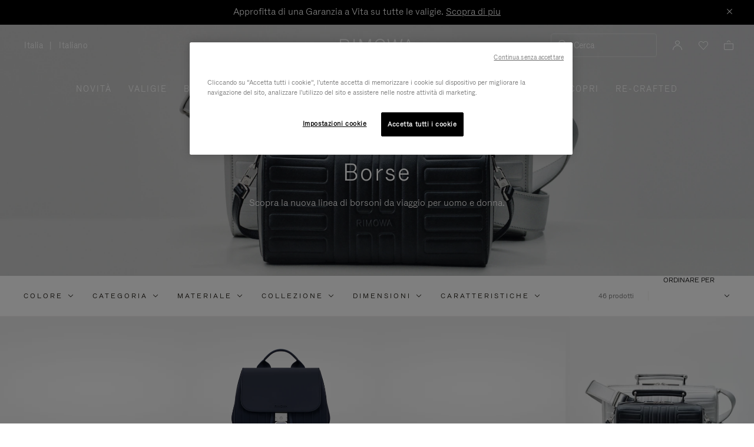

--- FILE ---
content_type: text/html;charset=UTF-8
request_url: https://www.rimowa.com/it/it/tutte-le-borse/
body_size: 57590
content:
<!doctype html>
<html lang="it">
<head>
































































































































<meta charset=UTF-8>

<meta http-equiv="x-ua-compatible" content="ie=edge">

<meta name="viewport" content="width=device-width, initial-scale=1">

<meta name="apple-mobile-web-app-status-bar-style" content="black">

<meta name="description" content=" Scopri la nostra esclusiva collezione di borse, zaini e borsoni per il fine settimana, perfetti sia per la quotidianit&agrave; sia per viaggiare, confezionati con la massima attenzione al dettaglio e alla qualit&agrave;. "/>
<meta name="keywords" content="  Sito ufficiale di RIMOWA"/>

<meta name="theme-color" content="#000000" />

<title>Borse da lavoro e da viaggio | Borse da viaggio piccole e grandi | RIMOWA</title>


<script>
LUX=function(){function n(){return Date.now?Date.now():+new Date}var r,e=n(),t=window.performance||{},a=t.timing||{navigationStart:(null===(r=window.LUX)||void 0===r?void 0:r.ns)||e};function o(){return t.now?t.now():n()-a.navigationStart}LUX={ac:[],addData:function(n,r){return LUX.cmd(["addData",n,r])},cmd:function(n){return LUX.ac.push(n)},init:function(){return LUX.cmd(["init"])},mark:function(){for(var n=[],r=0;r<arguments.length;r++)n[r]=arguments[r];if(t.mark)return t.mark.apply(t,n);var e=n[0],a=n[1]||{};void 0===a.startTime&&(a.startTime=o());LUX.cmd(["mark",e,a])},markLoadTime:function(){return LUX.cmd(["markLoadTime",o()])},measure:function(){for(var n=[],r=0;r<arguments.length;r++)n[r]=arguments[r];if(t.measure)return t.measure.apply(t,n);var e,a=n[0],i=n[1],u=n[2];e="object"==typeof i?n[1]:{start:i,end:u};e.duration||e.end||(e.end=o());LUX.cmd(["measure",a,e])},send:function(){return LUX.cmd(["send"])},ns:e};var i=LUX;if(window.LUX_ae=[],window.addEventListener("error",(function(n){window.LUX_ae.push(n)})),window.LUX_al=[],"function"==typeof PerformanceObserver&&"function"==typeof PerformanceLongTaskTiming){var u=new PerformanceObserver((function(n){for(var r=n.getEntries(),e=0;e<r.length;e++)window.LUX_al.push(r[e])}));try{u.observe({type:"longtask"})}catch(n){}}return i}();

</script>
<script src="https://cdn.speedcurve.com/js/lux.js?id=4392348059" async defer crossorigin="anonymous"></script>


<link rel="preconnect" href="//cdn.cookielaw.org">
<link rel="preconnect" href="//cdn.cquotient.com">
<link rel="preconnect" href="//www.googletagmanager.com">
<link rel="preconnect" href="//www.google-analytics.com">
<link rel="preconnect" href="//p.cquotient.com">

<link rel="dns-prefetch" href="//googleads.g.doubleclick.net">
<link rel="dns-prefetch" href="//maps.googleapis.com">
<link rel="dns-prefetch" href="//e.cquotient.com">


<link rel="prefetch" data-href="/on/demandware.static/Sites-Rimowa-Site/-/it_IT/v1768382779450/css/home.css" />

<link rel="prefetch" data-href="/on/demandware.static/Sites-Rimowa-Site/-/it_IT/v1768382779450/css/style.css" />

<link rel="prefetch" data-href="/on/demandware.static/Sites-Rimowa-Site/-/it_IT/v1768382779450/css/product/detail.css" />

<link rel="prefetch" data-href="/on/demandware.static/Sites-Rimowa-Site/-/it_IT/v1768382779450/css/landingcomponents.css" />

<link rel="prefetch" data-href="/on/demandware.static/Sites-Rimowa-Site/-/it_IT/v1768382779450/css/storelocator.css" />

<link rel="prefetch" data-href="/on/demandware.static/Sites-Rimowa-Site/-/it_IT/v1768382779450/css/stories.css" />

<link rel="prefetch" data-href="/on/demandware.static/Sites-Rimowa-Site/-/it_IT/v1768382779450/css/story/story.css" />

<link rel="prefetch" data-href="/on/demandware.static/Sites-Rimowa-Site/-/it_IT/v1768382779450/fonts/fonts-stories.css" />

<link rel="prefetch" data-href="/on/demandware.static/Sites-Rimowa-Site/-/it_IT/v1768382779450/css/opc_style.css" />



<script>
    /* 
     * To activate the debug of scripts, use: window.DEBUG_SCRIPT_LOAD = true;
     * Example: Open the browser console and type: window.DEBUG_SCRIPT_LOAD = true;
     */
    function onScriptLoad(script, params, scriptEventLoadedId, cb) {
        let event = document.createEvent('Event');
        event.initEvent([scriptEventLoadedId, 'loaded'].join('.'), false, false);
        document.dispatchEvent(event);

        window.RI = window.RI || {lists: {libs: []}, loaded: []};
        window.RI.loaded.push(scriptEventLoadedId);

        if (window.DEBUG_SCRIPT_LOAD) {
            if (scriptEventLoadedId.indexOf('all.') === -1) {
                console.log('script has been loaded: ' + script.src);
            } else {
                console.log([scriptEventLoadedId, 'loaded'].join('.'));
            }
        }

        if (cb && 'function' === typeof cb) {
            cb(script);
        }
    }

    function onScriptLoadError(script, params) {
        if (window.DEBUG_SCRIPT_LOAD) {
            console.log('^^^ script load failed: ' + script.src) ;
        }
    }

    function runOnLibsReady(func, dependOnScriptId) {
        dependOnScriptId = dependOnScriptId || 'alllibs';
        dependOnScriptId = [dependOnScriptId.replace('all', 'all.'), 'loaded'].join('.');

        if ('function' === typeof func) {
            if (window.RI && window.RI.loaded) {
                if (window.RI.loaded.indexOf(dependOnScriptId) !== -1) {
                    func();
                } else {
                    document.addEventListener(dependOnScriptId, func);
                }
            } else {
                document.addEventListener(dependOnScriptId, func);
            }
        }
    }

    window.defaultmaptype = "google";

    function initGoogleMap() {
        document.body.dispatchEvent(new CustomEvent('google.maps.loaded'));
        window.googlemapsloaded = true;
    }

    function initBaiduMap() {
        document.body.dispatchEvent(new CustomEvent('baidu.maps.loaded'));
        window.baidumapsloaded = true;
    }

</script>
<script src="/on/demandware.static/Sites-Rimowa-Site/-/it_IT/v1768382779450/js/base.js"
onload="(function(s){onScriptLoad(s, {}, 'base')})(this)"
onerror="(function(s){onScriptLoadError(s, {})})(this)" >
</script>

<script type="text/javascript">
(function(u,t,d){
    var i=d.createElement(t);i.type='text/javascript';i.async=true;i.src='//'+u;
    var s=d.getElementsByTagName(t)[0]; s.parentNode.insertBefore(i,s);
})('cdn7.eu.inside.chat/gtm/IN-1011020/include.js','script',document);
</script>



<link rel="stylesheet" href="/on/demandware.static/Sites-Rimowa-Site/-/it_IT/v1768382779450/css/style.css" />

<link rel="stylesheet" href="/on/demandware.static/Sites-Rimowa-Site/-/it_IT/v1768382779450/css/landingcomponents.css" />
<link rel="preload" href="/on/demandware.static/Sites-Rimowa-Site/-/it_IT/v1768382779450/fonts/fonts.css" as="style" onload="this.onload=null;this.rel='stylesheet'">
<noscript><link rel="stylesheet" href="/on/demandware.static/Sites-Rimowa-Site/-/it_IT/v1768382779450/fonts/fonts.css"></noscript>



<link rel="preload" href="/on/demandware.static/Sites-Rimowa-Site/-/it_IT/v1768382779450/css/dynamic_yield.css" as="style" onload="this.onload=null;this.rel='stylesheet'">
<noscript><link rel="stylesheet" href="/on/demandware.static/Sites-Rimowa-Site/-/it_IT/v1768382779450/css/dynamic_yield.css"></noscript>





<link rel="preload" href="/on/demandware.static/Sites-Rimowa-Site/-/it_IT/v1768382779450/css/vendors.css" as="style" onload="this.onload=null;this.rel='stylesheet'">

<script type="text/javascript">//<!--
/* <![CDATA[ (head-active_data.js) */
var dw = (window.dw || {});
dw.ac = {
    _analytics: null,
    _events: [],
    _category: "",
    _searchData: "",
    _anact: "",
    _anact_nohit_tag: "",
    _analytics_enabled: "true",
    _timeZone: "Etc/UTC",
    _capture: function(configs) {
        if (Object.prototype.toString.call(configs) === "[object Array]") {
            configs.forEach(captureObject);
            return;
        }
        dw.ac._events.push(configs);
    },
	capture: function() { 
		dw.ac._capture(arguments);
		// send to CQ as well:
		if (window.CQuotient) {
			window.CQuotient.trackEventsFromAC(arguments);
		}
	},
    EV_PRD_SEARCHHIT: "searchhit",
    EV_PRD_DETAIL: "detail",
    EV_PRD_RECOMMENDATION: "recommendation",
    EV_PRD_SETPRODUCT: "setproduct",
    applyContext: function(context) {
        if (typeof context === "object" && context.hasOwnProperty("category")) {
        	dw.ac._category = context.category;
        }
        if (typeof context === "object" && context.hasOwnProperty("searchData")) {
        	dw.ac._searchData = context.searchData;
        }
    },
    setDWAnalytics: function(analytics) {
        dw.ac._analytics = analytics;
    },
    eventsIsEmpty: function() {
        return 0 == dw.ac._events.length;
    }
};
/* ]]> */
// -->
</script>
<script type="text/javascript">//<!--
/* <![CDATA[ (head-cquotient.js) */
var CQuotient = window.CQuotient = {};
CQuotient.clientId = 'bclh-Rimowa';
CQuotient.realm = 'BCLH';
CQuotient.siteId = 'Rimowa';
CQuotient.instanceType = 'prd';
CQuotient.locale = 'it_IT';
CQuotient.fbPixelId = '__UNKNOWN__';
CQuotient.activities = [];
CQuotient.cqcid='';
CQuotient.cquid='';
CQuotient.cqeid='';
CQuotient.cqlid='';
CQuotient.apiHost='api.cquotient.com';
/* Turn this on to test against Staging Einstein */
/* CQuotient.useTest= true; */
CQuotient.useTest = ('true' === 'false');
CQuotient.initFromCookies = function () {
	var ca = document.cookie.split(';');
	for(var i=0;i < ca.length;i++) {
	  var c = ca[i];
	  while (c.charAt(0)==' ') c = c.substring(1,c.length);
	  if (c.indexOf('cqcid=') == 0) {
		CQuotient.cqcid=c.substring('cqcid='.length,c.length);
	  } else if (c.indexOf('cquid=') == 0) {
		  var value = c.substring('cquid='.length,c.length);
		  if (value) {
		  	var split_value = value.split("|", 3);
		  	if (split_value.length > 0) {
			  CQuotient.cquid=split_value[0];
		  	}
		  	if (split_value.length > 1) {
			  CQuotient.cqeid=split_value[1];
		  	}
		  	if (split_value.length > 2) {
			  CQuotient.cqlid=split_value[2];
		  	}
		  }
	  }
	}
}
CQuotient.getCQCookieId = function () {
	if(window.CQuotient.cqcid == '')
		window.CQuotient.initFromCookies();
	return window.CQuotient.cqcid;
};
CQuotient.getCQUserId = function () {
	if(window.CQuotient.cquid == '')
		window.CQuotient.initFromCookies();
	return window.CQuotient.cquid;
};
CQuotient.getCQHashedEmail = function () {
	if(window.CQuotient.cqeid == '')
		window.CQuotient.initFromCookies();
	return window.CQuotient.cqeid;
};
CQuotient.getCQHashedLogin = function () {
	if(window.CQuotient.cqlid == '')
		window.CQuotient.initFromCookies();
	return window.CQuotient.cqlid;
};
CQuotient.trackEventsFromAC = function (/* Object or Array */ events) {
try {
	if (Object.prototype.toString.call(events) === "[object Array]") {
		events.forEach(_trackASingleCQEvent);
	} else {
		CQuotient._trackASingleCQEvent(events);
	}
} catch(err) {}
};
CQuotient._trackASingleCQEvent = function ( /* Object */ event) {
	if (event && event.id) {
		if (event.type === dw.ac.EV_PRD_DETAIL) {
			CQuotient.trackViewProduct( {id:'', alt_id: event.id, type: 'raw_sku'} );
		} // not handling the other dw.ac.* events currently
	}
};
CQuotient.trackViewProduct = function(/* Object */ cqParamData){
	var cq_params = {};
	cq_params.cookieId = CQuotient.getCQCookieId();
	cq_params.userId = CQuotient.getCQUserId();
	cq_params.emailId = CQuotient.getCQHashedEmail();
	cq_params.loginId = CQuotient.getCQHashedLogin();
	cq_params.product = cqParamData.product;
	cq_params.realm = cqParamData.realm;
	cq_params.siteId = cqParamData.siteId;
	cq_params.instanceType = cqParamData.instanceType;
	cq_params.locale = CQuotient.locale;
	
	if(CQuotient.sendActivity) {
		CQuotient.sendActivity(CQuotient.clientId, 'viewProduct', cq_params);
	} else {
		CQuotient.activities.push({activityType: 'viewProduct', parameters: cq_params});
	}
};
/* ]]> */
// -->
</script>
<!-- Demandware Apple Pay -->

<style type="text/css">ISAPPLEPAY{display:inline}.dw-apple-pay-button,.dw-apple-pay-button:hover,.dw-apple-pay-button:active{background-color:black;background-image:-webkit-named-image(apple-pay-logo-white);background-position:50% 50%;background-repeat:no-repeat;background-size:75% 60%;border-radius:5px;border:1px solid black;box-sizing:border-box;margin:5px auto;min-height:30px;min-width:100px;padding:0}
.dw-apple-pay-button:after{content:'Apple Pay';visibility:hidden}.dw-apple-pay-button.dw-apple-pay-logo-white{background-color:white;border-color:white;background-image:-webkit-named-image(apple-pay-logo-black);color:black}.dw-apple-pay-button.dw-apple-pay-logo-white.dw-apple-pay-border{border-color:black}</style>




<script type="text/javascript">
// customGeolocation
var OneTrust = {
    geolocationResponse: {
        stateCode: "OH",
        countryCode: "IT"
    }
};
window.dataLayer = window.dataLayer || [];
</script>

<script src="https://cdn.cookielaw.org/scripttemplates/otSDKStub.js" defer charset="UTF-8" data-domain-script="37464c89-0d55-429c-b2c9-c8727fdb457f" data-document-language="true" ></script>
<script type="text/javascript">
function OptanonWrapper() {
OneTrust.OnConsentChanged(function () {
if (window.trackerSetCookieConsent) {
window.trackerSetCookieConsent();
} else {
window.addEventListener('load', (event) => {
window.trackerSetCookieConsent();
});
}
});
}
</script>



<link href="/on/demandware.static/Sites-Rimowa-Site/-/default/dw4ea84635/images/favicon.ico" rel="shortcut icon" />
<link rel="apple-touch-icon" sizes="16x16" href="/on/demandware.static/Sites-Rimowa-Site/-/default/dw4ea84635/images/favicon.ico" />
<link rel="apple-touch-icon" sizes="120x120" href="/on/demandware.static/Sites-Rimowa-Site/-/default/dw653bbdfb/images/touch-icon-120x120.png" />
<link rel="apple-touch-icon" sizes="152x152" href="/on/demandware.static/Sites-Rimowa-Site/-/default/dwee3d27b0/images/touch-icon-152x152.png" />
<link rel="apple-touch-icon" sizes="167x167" href="/on/demandware.static/Sites-Rimowa-Site/-/default/dw0af833be/images/touch-icon-167x167.png" />
<link rel="icon" sizes="192x192" href="/on/demandware.static/Sites-Rimowa-Site/-/default/dwad96b210/images/favicon192b.png">




<link rel="next" href="https://www.rimowa.com/it/it/tutte-le-borse/?start=12&amp;sz=12"/>


<meta name="robots" content="index, follow" />


<meta property="og:title" content="Borse da lavoro e da viaggio | Borse da viaggio piccole e grandi | RIMOWA" />
<meta property="og:description" content="Scopri la nostra esclusiva collezione di borse, zaini e borsoni per il fine settimana, perfetti sia per la quotidianit&agrave; sia per viaggiare, confezionati con la massima attenzione al dettaglio e alla qualit&agrave;." />
<meta property="og:type" content="website" />
<meta property="og:url" content="https://www.rimowa.com/it/it/tutte-le-borse/" />

<meta property="og:image:width" content="200" />
<meta property="og:image:height" content="200" />

<meta property="og:image" content="https://www.rimowa.com/on/demandware.static/-/Library-Sites-RimowaSharedLibrary/default/dwc19291d5/images/rimowa_monogram.png" />



<link rel="canonical" href="https://www.rimowa.com/it/it/tutte-le-borse/"/>

<link rel="alternate" hreflang="en-HU" href="https://www.rimowa.com/hu/en/all-bags/" />

<link rel="alternate" hreflang="en-US" href="https://www.rimowa.com/us/en/all-bags/" />

<link rel="alternate" hreflang="en-FI" href="https://www.rimowa.com/fi/en/all-bags/" />

<link rel="alternate" hreflang="en-MY" href="https://www.rimowa.com/my/en/all-bags/" />

<link rel="alternate" hreflang="en-LB" href="https://www.rimowa.com/lb/en/all-bags/" />

<link rel="alternate" hreflang="en-EE" href="https://www.rimowa.com/ee/en/all-bags/" />

<link rel="alternate" hreflang="en-LU" href="https://www.rimowa.com/lu/en/all-bags/" />

<link rel="alternate" hreflang="fr-LU" href="https://www.rimowa.com/lu/fr/tous-les-sacs/" />

<link rel="alternate" hreflang="de-LU" href="https://www.rimowa.com/lu/de/alle-taschen/" />

<link rel="alternate" hreflang="en-MC" href="https://www.rimowa.com/mc/en/all-bags/" />

<link rel="alternate" hreflang="fr-MC" href="https://www.rimowa.com/mc/fr/tous-les-sacs/" />

<link rel="alternate" hreflang="ja-JP" href="https://www.rimowa.com/jp/ja/%E5%85%A8%E3%81%A6%E3%81%AE%E3%83%90%E3%83%83%E3%82%B0/" />

<link rel="alternate" hreflang="ja" href="https://www.rimowa.com/jp/ja/%E5%85%A8%E3%81%A6%E3%81%AE%E3%83%90%E3%83%83%E3%82%B0/" />

<link rel="alternate" hreflang="en-JP" href="https://www.rimowa.com/jp/en/all-bags/" />

<link rel="alternate" hreflang="en-MX" href="https://www.rimowa.com/mx/en/all-bags/" />

<link rel="alternate" hreflang="es-MX" href="https://www.rimowa.com/mx/es/todo-bolsos/" />

<link rel="alternate" hreflang="en-GR" href="https://www.rimowa.com/gr/en/all-bags/" />

<link rel="alternate" hreflang="de-DE" href="https://www.rimowa.com/de/de/alle-taschen/" />

<link rel="alternate" hreflang="de" href="https://www.rimowa.com/de/de/alle-taschen/" />

<link rel="alternate" hreflang="en-DE" href="https://www.rimowa.com/de/en/all-bags/" />

<link rel="alternate" hreflang="en-CA" href="https://www.rimowa.com/ca/en/all-bags/" />

<link rel="alternate" hreflang="en-TW" href="https://www.rimowa.com/tw/en/all-bags/" />

<link rel="alternate" hreflang="en-IN" href="https://www.rimowa.com/in/en/all-bags/" />

<link rel="alternate" hreflang="en-AD" href="https://www.rimowa.com/ad/en/all-bags/" />

<link rel="alternate" hreflang="it-IT" href="https://www.rimowa.com/it/it/tutte-le-borse/" />

<link rel="alternate" hreflang="it" href="https://www.rimowa.com/it/it/tutte-le-borse/" />

<link rel="alternate" hreflang="en-IT" href="https://www.rimowa.com/it/en/all-bags/" />

<link rel="alternate" hreflang="en-HR" href="https://www.rimowa.com/hr/en/all-bags/" />

<link rel="alternate" hreflang="en-DK" href="https://www.rimowa.com/dk/en/all-bags/" />

<link rel="alternate" hreflang="en-NO" href="https://www.rimowa.com/no/en/all-bags/" />

<link rel="alternate" hreflang="de-AT" href="https://www.rimowa.com/at/de/alle-taschen/" />

<link rel="alternate" hreflang="en-AT" href="https://www.rimowa.com/at/en/all-bags/" />

<link rel="alternate" hreflang="zh-CN" href="https://www.rimowa.com/cn/zh/%E6%89%80%E6%9C%89%E5%8C%85%E8%A2%8B/" />

<link rel="alternate" hreflang="zh" href="https://www.rimowa.com/cn/zh/%E6%89%80%E6%9C%89%E5%8C%85%E8%A2%8B/" />

<link rel="alternate" hreflang="en-CN" href="https://www.rimowa.com/cn/en/all-bags/" />

<link rel="alternate" hreflang="en-SE" href="https://www.rimowa.com/se/en/all-bags/" />

<link rel="alternate" hreflang="es-ES" href="https://www.rimowa.com/es/es/todo-bolsos/" />

<link rel="alternate" hreflang="es" href="https://www.rimowa.com/es/es/todo-bolsos/" />

<link rel="alternate" hreflang="en-ES" href="https://www.rimowa.com/es/en/all-bags/" />

<link rel="alternate" hreflang="en-SG" href="https://www.rimowa.com/sg/en/all-bags/" />

<link rel="alternate" hreflang="en-BR" href="https://www.rimowa.com/br/en/all-bags/" />

<link rel="alternate" hreflang="pt-BR" href="https://www.rimowa.com/br/pt/toda-bolsas/" />

<link rel="alternate" hreflang="en-LT" href="https://www.rimowa.com/lt/en/all-bags/" />

<link rel="alternate" hreflang="en-HK" href="https://www.rimowa.com/hk/en/all-bags/" />

<link rel="alternate" hreflang="en-AE" href="https://www.rimowa.com/ae/en/all-bags/" />

<link rel="alternate" hreflang="x-default" href="https://www.rimowa.com/ww/en/all-bags/" />

<link rel="alternate" hreflang="en-GB" href="https://www.rimowa.com/gb/en/all-bags/" />

<link rel="alternate" hreflang="en-AU" href="https://www.rimowa.com/au/en/all-bags/" />

<link rel="alternate" hreflang="en-MT" href="https://www.rimowa.com/mt/en/all-bags/" />

<link rel="alternate" hreflang="fr-FR" href="https://www.rimowa.com/fr/fr/tous-les-sacs/" />

<link rel="alternate" hreflang="fr" href="https://www.rimowa.com/fr/fr/tous-les-sacs/" />

<link rel="alternate" hreflang="en-FR" href="https://www.rimowa.com/fr/en/all-bags/" />

<link rel="alternate" hreflang="en-SA" href="https://www.rimowa.com/sa/en/all-bags/" />

<link rel="alternate" hreflang="en-KW" href="https://www.rimowa.com/kw/en/all-bags/" />

<link rel="alternate" hreflang="en-TH" href="https://www.rimowa.com/th/en/all-bags/" />

<link rel="alternate" hreflang="en-CY" href="https://www.rimowa.com/cy/en/all-bags/" />

<link rel="alternate" hreflang="fr-BE" href="https://www.rimowa.com/be/fr/tous-les-sacs/" />

<link rel="alternate" hreflang="nl-BE" href="https://www.rimowa.com/be/nl/alle-tassen/" />

<link rel="alternate" hreflang="en-BE" href="https://www.rimowa.com/be/en/all-bags/" />

<link rel="alternate" hreflang="en-RO" href="https://www.rimowa.com/ro/en/all-bags/" />

<link rel="alternate" hreflang="en-QA" href="https://www.rimowa.com/qa/en/all-bags/" />

<link rel="alternate" hreflang="de-LI" href="https://www.rimowa.com/li/de/alle-taschen/" />

<link rel="alternate" hreflang="en-LI" href="https://www.rimowa.com/li/en/all-bags/" />

<link rel="alternate" hreflang="de-CH" href="https://www.rimowa.com/ch/de/alle-taschen/" />

<link rel="alternate" hreflang="fr-CH" href="https://www.rimowa.com/ch/fr/tous-les-sacs/" />

<link rel="alternate" hreflang="en-CH" href="https://www.rimowa.com/ch/en/all-bags/" />

<link rel="alternate" hreflang="en-CZ" href="https://www.rimowa.com/cz/en/all-bags/" />

<link rel="alternate" hreflang="en-MO" href="https://www.rimowa.com/mo/en/all-bags/" />

<link rel="alternate" hreflang="en-SK" href="https://www.rimowa.com/sk/en/all-bags/" />

<link rel="alternate" hreflang="ko-KR" href="https://www.rimowa.com/kr/ko/all-bags/" />

<link rel="alternate" hreflang="en-KR" href="https://www.rimowa.com/kr/en/all-bags/" />

<link rel="alternate" hreflang="nl-NL" href="https://www.rimowa.com/nl/nl/alle-tassen/" />

<link rel="alternate" hreflang="nl" href="https://www.rimowa.com/nl/nl/alle-tassen/" />

<link rel="alternate" hreflang="en-NL" href="https://www.rimowa.com/nl/en/all-bags/" />

<link rel="alternate" hreflang="en-LV" href="https://www.rimowa.com/lv/en/all-bags/" />

<link rel="alternate" hreflang="en-PT" href="https://www.rimowa.com/pt/en/all-bags/" />

<link rel="alternate" hreflang="fr-PT" href="https://www.rimowa.com/pt/fr/tous-les-sacs/" />

<link rel="alternate" hreflang="en-SI" href="https://www.rimowa.com/si/en/all-bags/" />

<link rel="alternate" hreflang="en-IE" href="https://www.rimowa.com/ie/en/all-bags/" />

<link rel="alternate" hreflang="en-TR" href="https://www.rimowa.com/tr/en/all-bags/" />

<link rel="alternate" hreflang="en-PL" href="https://www.rimowa.com/pl/en/all-bags/" />






<script>
if (!window.dw) {
dw = {}
};
dw.applepayrimowa = {
"action": {
"cancel": "https://www.rimowa.com/on/demandware.store/Sites-Rimowa-Site/it_IT/__SYSTEM__ApplePay-Cancel",
"getRequest": "https://www.rimowa.com/on/demandware.store/Sites-Rimowa-Site/it_IT/__SYSTEM__ApplePay-GetRequest",
"onshippingcontactselected": "https://www.rimowa.com/on/demandware.store/Sites-Rimowa-Site/it_IT/__SYSTEM__ApplePay-ShippingContactSelected",
"onpaymentmethodselected": "https://www.rimowa.com/on/demandware.store/Sites-Rimowa-Site/it_IT/__SYSTEM__ApplePay-PaymentMethodSelected",
"onvalidatemerchant": "https://www.rimowa.com/on/demandware.store/Sites-Rimowa-Site/it_IT/ApplePay-ValidateMerchant",
"onpaymentauthorized": "https://www.rimowa.com/on/demandware.store/Sites-Rimowa-Site/it_IT/__SYSTEM__ApplePay-PaymentAuthorized",
"prepareBasket": "https://www.rimowa.com/on/demandware.store/Sites-Rimowa-Site/it_IT/__SYSTEM__ApplePay-PrepareBasket",
"onshippingmethodselected": "https://www.rimowa.com/on/demandware.store/Sites-Rimowa-Site/it_IT/__SYSTEM__ApplePay-ShippingMethodSelected"
},
"inject": {
"directives": [
{
"css": "dw-apple-pay-button",
"query": "div.js-apple-pay-button",
"action": "replace",
"copy": true,
"buttontext": "Buy with"
}
]
}
};
// customize fetch to block, for preformance reasons, injected applepay.js, we use custom applepayrimowa.js
const fetchOrigin = window.fetch;
window.fetch = function(url) {
// block request comes from applepay.js which don't have ?rimowa=true in url
if (typeof url === 'string' && url.indexOf('SYSTEM__ApplePay-GetRequest') !== -1 && url.indexOf('?rimowa=true') === -1) {
// remove directives used by applepay.js so it's not trying to create buttons each 1 second
if (window.dw.applepay && window.dw.applepay.inject.directives.length > 0) {
window.dw.applepay.inject.directives = [];
}
// return fake promise from timeout with payload as empty object
return new Promise((resolve, reject) => {
setTimeout(() => {
resolve({
json: function() {
return Promise.resolve({});
},
status: 200
});
}, 300);
});
}
return fetchOrigin.apply(this, arguments);
}
</script>






<meta name="isBotAgent" content="true">


<meta name="dyProductId" content="false" />

    

<link rel="dns-prefetch" href="//cdn-eu.dynamicyield.comed">
<link rel="dns-prefetch" href="//st-eu.dynamicyield.com">
<link rel="dns-prefetch" href="//rcom-eu.dynamicyield.com">
<link rel="dns-prefetch" href="//async-px-eu.dynamicyield.com">
<!-- Page context -->
<script type="text/javascript">
var getValueCookie = function(name) {
var value = "; " + document.cookie;
var parts = value.split("; " + name + "=");
if (parts.length === 2) return parts.pop().split(";").shift();
return null;
};
window.DY = window.DY || {};
DY.recommendationContext = {"type":"CATEGORY","data":["Bags"],"lng":"it_IT"};
DY.userActiveConsent = { accepted: getValueCookie('functional_cookies') === '1' }
</script>
<script async src="https://www.rimowa.com/netstore/dynamicyield/9876243/api_dynamic.js"></script>
<script async src="https://www.rimowa.com/netstore/dynamicyield/9876243/api_static.js"></script>




<meta name="naver-site-verification" content="f715628133bc5e2d73e545bcdc5aff4fb4f408ae" />
<meta name="baidu-site-verification" content="code-SKJd8buJJr" />






    <script type="text/javascript">
        var dataLayer = [];
    </script>




<script type="text/javascript">
    dataLayer.push({"pageType":"Product List Page","loginStatus":"Not logged","clientStatus":"Not client","country":"IT","language":"it","isTransactional":true,"userType":"Regular user","userStatus":"First time user","isCookiePopinEnabled":true,"pageUniverse":"1st hand","pageCategory":"Bags"});
</script>





<script>
    function getCookie(cname) {
        let name = cname + "=";
        let ca = document.cookie.split(';');
        for (let i = 0; i < ca.length; i++) {
            var c = ca[i];
            while (c.charAt(0) == ' ') {
                c = c.substring(1);
            }
            if (c.indexOf(name) == 0) {
                return c.substring(name.length, c.length);
            }
        }
        return "";
    }

    // Get if cookie of analytics google is accepted
    let isCookieDWGoogleAccepted = getCookie('dw_google_cookie_accepted') === "1";
    // Get if popin cookieHint is activate on CountryConfig
    let isRICookieActivate = true;

    function gtmInit () {
        (function (w, d, s, l, i) {
            w[l] = w[l] || [];
            w[l].push({
                'gtm.start': new Date().getTime(),
                event: 'gtm.js'
            });
            var f = d.getElementsByTagName(s)[0], j = d.createElement(s), dl = l != 'dataLayer' ? '&l='
                + l
                : '';
            j.async = true;
            j.src = '//www.googletagmanager.com/gtm.js?id=' + i + dl;
            f.parentNode.insertBefore(j, f);
        })(window, document, 'script', 'dataLayer', 'GTM-M57Q2F');
    }

    // Load of Googletagmanager for cookies management & scripts loading to be handled directly in GTM console
    gtmInit();
</script>

</head>
<body class="locale-it_IT">

<!-- Google Tag Manager _GTM -->

    <noscript>
        <iframe
            src="//www.googletagmanager.com/ns.html?id=GTM-M57Q2F"
            height="0" width="0" style="display: none; visibility: hidden"></iframe>
    </noscript>

<!-- End Google Tag Manager _GTM -->

<div id="wrapper" class="pt_product-search-result " data-list-name="Bags" role="main">






<dialog class="js-popinSuggestion popinSuggestion" id="site-search">
    <div class="popinSuggestion__content">
        <form role="search" action="/it/it/search" method="get" name="simpleSearch">
            <div class="popinSuggestion--close">
                <button type="button" class="js-close-popinSuggestion popinSuggestion--close--button" aria-label="Chiudi">
                    <span class="rim-icon rim-icon-close" aria-hidden="true"></span>
                </button>
            </div>
            <div class="popinSuggestion--inputBlock search">
                <i class="rim-icon rim-icon-search" aria-hidden="true"></i>
                <input class="form-control search-field"
                    type="text"
                    name="q"
                    value=""
                    placeholder="Cerca"
                    role="combobox"
                    aria-describedby="search-assistive-text"
                    aria-haspopup="listbox"
                    aria-owns="search-results"
                    aria-expanded="false"
                    aria-autocomplete="list"
                    aria-activedescendant=""
                    aria-controls="search-results"
                    aria-label="Inserisci la parola chiave o il n. dellarticolo"
                    autocomplete="off" />
                <button type="reset" name="reset-button" class="js-reset-button fa fa-times reset-button d-none" aria-label="Cancella">
                    <span class="rim-icon rim-icon-close" aria-hidden="true"></span>
                </button>
            </div>
            <div class="suggestions-wrapper" data-url="/on/demandware.store/Sites-Rimowa-Site/it_IT/SearchServices-GetSuggestions?q=">
                






















































































































<div class="suggestion js-suggestion-container" data-recent-url="/on/demandware.store/Sites-Rimowa-Site/it_IT/SearchServices-GetRecentPhrases" data-search-phrase="null" data-populars-url="/on/demandware.store/Sites-Rimowa-Site/it_IT/Search-GetPopularProducts" data-stores-url="/on/demandware.store/Sites-Rimowa-Site/it_IT/StoreLocator-GetStoresByPhrase">
    
    <div class="js-suggestion-phrases suggestion__autocomplete ">
        


    </div>
    <div class="suggestion__product js-suggested-products hidden">
        
<h2 class="suggestion__product__title populars">Prodotti pi&ugrave; richiesti</h2>
<h2 class="suggestion__product__title results">Prodotti</h2>
<ul class="suggestion__product__list">
    
</ul>
<div class="suggestion__product__link populars">
    <a href="/it/it/best-sellers/">Vedi pi&ugrave; prodotti</a>
</div>
<div class="suggestion__product__link results">
    <a href="/it/it/search">Vedi tutti i prodotti</a>
</div>

    </div>
    <div class="suggestion__all ">
        
<div class="suggestion__all__frequent">
        
</div>
        


        
<div class="suggestion__all__store js-suggested-stores-container">
    
</div>
    </div>
</div>

            </div>

            
            <span id="search-assistive-text" class="hidden">
                Utilizzare i tasti freccia Su e freccia Gi&ugrave; per spostarti tra i risultati della ricerca.
            </span>
        </form>
    </div>
</dialog>





<a href="#main" class="skip-link js-skip-link"> Passa al contenuto principale</a>
<a href="#footer" class="skip-link js-skip-link"> Passa al pi&egrave; di pagina</a>

<div class="header-banner hidden">

	 


	







<div id="header-promotion" class="header-promotion"
style="--color-title: #ffffff;--color-bg: #000000;">
<div class="header-promotion__content">
<div class="header-promotion__text">
<p class="a-body m-M">Approfitta di una Garanzia a Vita su tutte le valigie. <a href="https://www.rimowa.com/it/it/faq/garanzia#faq-question-1" class="a-link m-M">Scopra di piu</a></p>
</div>
<button type="button" class="header-promotion__close js-close-top-banner" aria-label="Close">
<i class="header-promotion__icon rim-icon rim-icon-close-small" aria-hidden="true"></i>
</button>
</div>
</div>



 
	
</div>

<script>
let displayTopBanner = "true";
let isCookieTopBannerClosed = document.cookie.split('; ').find(row => row.startsWith('RI_top_banner_cookie_expiration_time='));
if (!isCookieTopBannerClosed) {
let $headerBanner = $('.header-banner');
if (displayTopBanner === 'true') {
$headerBanner.removeClass('hidden');
// Override CSS initialization '--header-banner-height: 0px;' as soon as possible, when header banner is displayed
document.documentElement.style.setProperty('--header-banner-height', $headerBanner.outerHeight() + 'px');
}
}
</script>

<header class="header-wrapper m-header-stickable ">
<div class="top-banner m-header-transparent top-banner-stickable">
<div class="top-banner__header u-flex u-flex--middle ">
<div class="menu-toggle-holder u-flex--one col l5">


<div class="c-btn">
<button class="menu-toggle menu-icon rim-icon rim-icon-hamburger" type="button" aria-label="Menu" aria-haspopup="true" aria-expanded="false" aria-controls="megamenu"></button>
</div>

<ul class="locale-select u-flex">




<li>
    <button type="button" class="util-item dropdown link open c-option-list--selected country-select country-dropdown-button-open"
        aria-haspopup="dialog" aria-controls="country_selection">
        
            
        
        Italia
        <span class="sr-only">, Seleziona il tuo paese</span>
    </button>
</li>

<li class="locale-select__separator" aria-hidden="true">|</li>







<li class="item locale-select__i">
<button class="js-lang-select c-option-list--selected label locale-select u-desktop-only"
aria-haspopup="true"
id="menu-lang-button-2"
lang="it"
aria-label="language Italiano"
aria-controls="menu-lang-2">
Italiano
</button>
<ul class="c-option-list" aria-labelledby="menu-lang-button-2" role="menu" id="menu-lang-2">




<li class="c-option-list--item" role="none">
<a href="/on/demandware.store/Sites-Rimowa-Site/it_IT/Language-Select?l=en&amp;c=IT"
role="menuitem"
aria-label="language English"
lang="en">
English
</a>
</li>

</ul>
</li>





</ul>


</div>
<div class="header-search u-mobile-only">


<div class="search u-flex__item">
<div class="u-flex u-flex--middle u-flex--justify-end u-flex--nowrap">
<button type="button" aria-haspopup="dialog" aria-controls="site-search" aria-labelledby="site-search-label" class="search__icon js-popinSuggestionButton">
<i class="rim-icon rim-icon-search" aria-hidden="true"></i>
<span id="site-search-label">
Cerca
</span>
</button>
</div>
</div>

</div>
<div class="primary-logo u-flex--one text--center col l2">

    <a class="primary-logo__link m-svg-logo" href="/it/it/home" title="Sito ufficiale di RIMOWA Home">
        <svg width="126" height="22" viewBox="0 0 183 32" fill="currentColor" xmlns="http://www.w3.org/2000/svg" class="rim-svg-logo" role="img" aria-label="RIMOWA">
<path d="M19.9921 31.2236L10.2153 17.725H2.93764V31.2236H0V0.776255H8.68058C14.0733 0.776255 15.4322 0.776253 17.3613 1.42341C22.4467 3.19103 22.7979 7.97838 22.7979 9.48807C22.7979 12.6792 21.3949 14.4473 20.4741 15.3531C18.2384 17.423 15.3012 17.5957 13.635 17.725L23.6749 31.2236H19.9921ZM10.2153 15.2238C12.2321 15.2238 14.1168 15.1807 15.4322 14.9215C18.7206 14.2749 19.9041 11.8165 19.9041 9.35839C19.9041 6.38268 18.4138 4.14013 15.3887 3.53608C14.5114 3.36364 14.1168 3.36364 10.2153 3.32088H2.93764V15.2238H10.2153Z"/>
<path d="M33.54 0.776426H36.4772V31.2236H33.54V0.776426Z"/>
<path d="M76.6368 0.776255V31.2236H73.6992V5.39099L63.6598 31.2236H61.3796L51.3397 5.39099V31.2236H48.4026V0.776255H52.1724L62.5195 26.6096L72.8661 0.776255H76.6368Z"/>
<path d="M99.1288 32C92.3767 32 85.7126 27.3425 85.7126 15.9569C85.7126 7.54717 89.9216 0 99.1288 0C109.432 0 112.369 8.88391 112.369 15.7844C112.281 23.7195 108.467 32 99.1288 32ZM99.1288 2.50151C91.2368 2.50151 88.826 10.1779 88.826 16.0002C88.826 21.6495 91.1057 29.4126 98.9969 29.4126C108.555 29.4126 109.256 18.2858 109.256 15.8272C109.256 10.3072 107.02 2.50151 99.1288 2.50151Z"/>
<path d="M154.634 0.776255L145.514 31.2236H143.147L135.78 6.59853L128.416 31.2236H126.048L116.929 0.776255H120.086L127.275 26.0488L134.729 0.776255H136.834L144.287 26.0488L151.476 0.776255H154.634Z"/>
<path d="M183 31.2236H179.711L176.204 22.0371H162.087L158.58 31.2236H155.291L167.918 0.776255H170.373L183 31.2236ZM169.146 4.35602L163.139 19.7087H175.152L169.146 4.35602Z"/>
</svg>

    </a>


</div>

<div class="cart-search-holder u-flex--one col l5" >
<div class="cart-search-position js-header-customer-container">





<div class="header-search u-desktop-only">


<div class="search u-flex__item">
<div class="u-flex u-flex--middle u-flex--justify-end u-flex--nowrap">
<button type="button" aria-haspopup="dialog" aria-controls="site-search" aria-labelledby="site-search-label" class="search__icon js-popinSuggestionButton">
<i class="rim-icon rim-icon-search" aria-hidden="true"></i>
<span id="site-search-label">
Cerca
</span>
</button>
</div>
</div>

</div>




<div class="user-infos login-link js-user-infos">
<div class="panel-picto">
<a href="/it/it/account?isOverView=true"
aria-expanded="false" aria-haspopup="true"
class="rim-icon rim-icon-user-new js-login-link-toggler"
title=" User: Accedere"></a>
</div>
<div class="account-panel" data-collapse-wrapper>
<div class="panel-title">
<a href="/it/it/account?isOverView=true" class="u-desktop-only">
Il mio account
</a>
<a href="#" role="button" aria-expanded="false" class="js-collapse u-mobile-only collapsed">
Il mio account
</a>
<span class="nav-item-mobile-arrow u-mobile-only" aria-hidden="true"></span>
</div>
<div class="panel-content collapsed" data-collapse-content>

<a href="/it/it/account?isOverView=true" class="sign-in" title=" User: Accedere">
<span>Accedere</span>
</a>

<a href="https://www.rimowa.com/it/it/register" class="create-account js-create-account" title="Creare un account">
<span>Creare un account</span>
</a>


<ul class="panel-list">

<li>
<a title="Check the status of your orders or see past orders" href="/it/it/myOrders">
I miei ordini
</a>
</li>
<li>
<a title="Restituire un prodotto" href="/it/it/myOrders">
Restituire un prodotto
</a>
</li>

<li>
    <a role="menuitem" title="Traccia un ordine" href="#" data-aftership-url="https://www.rimowa.com/it/it/trackpage" class="js-delivery-tracking-link">
        Traccia un ordine
    </a>
</li>



<li>
    <a role="menuitem" title="Segui la consegna dei tuoi resi" href="#" data-aftership-url="https://www.rimowa.com/it/it/trackpage" class="js-return-tracking-link">
        Traccia un reso
    </a>
</li>


<li>
<a title="Registra il tuo bagaglio RIMOWA" href="/it/it/customerservice">
Registra il tuo bagaglio RIMOWA
</a>
</li>

</ul>

</div>
</div>
</div>
<div class="user-infos u-mobile-only js-str-link-mobile">
<a href="https://www.rimowa.com/it/it/storelocator">
Trova il negozio
</a>
</div>
<div class="user-infos hidden">
<a href="https://www.rimowa.com/it/it/contactus">
Ha bisogno di aiuto? 
</a>
</div>
<div class="user-infos u-mobile-only">
<a href="https://www.rimowa.com/it/it/faq">
Domande frequenti
</a>
</div>


<div class="user-infos wishlist-link--mobile">
<!-- whishlist -->




<a class="like-fav" href="/it/it/wishlist-guest">
wishlist (<span class="js-wislist-m-count">0</span>)
</a>
</div>



<a class="like-fav" href="/it/it/wishlist-guest" aria-label="La tua lista dei desideri">
<i class="js-icon-header-wishlist rim-icon rim-icon-heart-empty " aria-hidden="true"></i>
</a>
<div class="panel-picto u-mobile-only">
<a href="/it/it/account?isOverView=true"
aria-expanded="false" aria-haspopup="true"
class="rim-icon rim-icon-user-new js-login-link-toggler"
title=" User: Accedere"></a>
</div>


















































































































































<!-- Report any requested source code -->

<!-- Report the active source code -->





<div class="mini-cart-total js-minicart-total">

<button class="mini-cart-link js-mini-cart-link mini-cart-empty" aria-haspopup="dialog" aria-controls="mini-cart" data-href="https://www.rimowa.com/it/it/cart" aria-label="Vedi il carrello vuoto">
<i class="rim-icon rim-icon-basket-empty" aria-hidden="true"></i>
</button>

</div>
<div id="mini-cart" class="js-mini-cart mini-cart--header">
<div class="mini-cart-content" role="dialog" aria-modal="true">
<div class="mini-cart-main">
<div class="mini-cart-header">
<h2 class="mini-cart-header__name" tabindex="0">I suoi acquisti</h2>
<button class="minicart-close-btn" aria-label="Chiudi"></button>
</div>
<div class="minicart-msg-empty">
<p tabindex="0">Non ha ancora aggiunto nessun articolo</p>
<a href="/it/it/home">Inizi a fare acquisti</a>
<img class="emptycart-img" loading="lazy" src="/on/demandware.static/Sites-Rimowa-Site/-/default/dw4f271e39/images/emptycart-img.png" alt="Non ha ancora aggiunto nessun articolo"/>
</div>
<form class="mini-cart-products" action="https://www.rimowa.com/on/demandware.store/Sites-Rimowa-Site/it_IT/Cart-SubmitForm">






































































































































</form>


	 


	

























































































































<section class="review-cross-sell" data-minicart-header="Consigliato per Lei">
<div class="product-slider product-review-secondary-slider">
<div class="c-rimowa-container-large">
<div class="callout-msg bloc-text">
<h3 class="o-title--h3 review-cross-sell-title">POTREBBE ANCHE PIACERTI</h3>
<p class="review-cross-sell-text">Accessoriate il vostro RIMOWA con sticker, etichette per i bagagli e altro ancora.</p>
</div>


<div class="rimowa-cat-carousel review-cross-sell-slider js-review-cross-sell-slider">




























































































































<div class="no-swatches no-addtowishlist product-tile " data-itemid="50900060"

data-itemname="Milano" data-itemprice="6.0" data-itemvariant="Milano" data-itemcategory="accessories - Hcategorie_SortingR1-EMEA - all-stickers - stickers-units - accessories - gifts - all-products - customisation-accessories-kr "
data-itemposition="null" data-itemlist="search list" data-gtm-product="{&quot;name&quot;:&quot;Customisation - City Stickers - Milan&quot;,&quot;id&quot;:&quot;50900060&quot;,&quot;price&quot;:6,&quot;brand&quot;:&quot;Rimowa&quot;,&quot;category&quot;:&quot;Accessories&quot;,&quot;variant&quot;:&quot;Milano&quot;,&quot;productStock&quot;:&quot;In stock&quot;,&quot;productColor&quot;:&quot;Multicolour&quot;,&quot;productMasterId&quot;:&quot;50900060&quot;,&quot;productCollection&quot;:&quot;Personalizzazione - Adesivi City&quot;,&quot;isCustomized&quot;:false,&quot;productUniverse&quot;:&quot;1st hand&quot;,&quot;isThreedium&quot;:false}"
data-itemvolume="{&quot;metric&quot;:&quot;&quot;,&quot;imperial&quot;:&quot;&quot;}" data-itemheight="{&quot;metric&quot;:&quot;&quot;,&quot;imperial&quot;:&quot;&quot;}" data-itemwidth="{&quot;metric&quot;:&quot;&quot;,&quot;imperial&quot;:&quot;&quot;}"
data-warrnty="null"

data-itemmaterial="" data-itemdepth="{&quot;metric&quot;:&quot;&quot;,&quot;imperial&quot;:&quot;&quot;}" data-source="null">


























































































































<div class="product-tile-link">
<a class="js-product-tile js-product-tile-link product-link " href="https://www.rimowa.com/it/it/accessories/stickers/city-stickers/milano/50900060.html" title="Andare al prodotto: Milano">



<div class="product-image">
<div class="thumb-link">
<img class="thumb-link__img" loading="lazy" src="/on/demandware.static/-/Sites-rimowa-master-catalog-final/default/dw8757f98a/images/medium/50900060.png" alt="" aria-hidden="true" width="300" height="300"/>
<img class="thumb-link__img--hover js-product-tile-img" loading="lazy" src="/on/demandware.static/-/Sites-rimowa-master-catalog-final/default/dwe2843ec1/images/medium/50900060_1.png" alt="" aria-hidden="true" width="300" height="300"/>


</div>
</div>




<div class="product-title">

<span class="product-name">
Personalizzazione - Adesivi City Milano
</span>

</div>

</a>
<div class="price-and-swatches-row">



<div class="product-pricing">



    <div class="price">
        
        

<span>
    
    
    
        <span class="sales">
            

                



    <span class="price-nocents">
        &euro;6,00
    </span>



            
        </span>
    
</span>

    </div>



</div>









</div>





<div class="product-add-to-cart">
<button
data-pid="50900060"
data-href="https://www.rimowa.com/on/demandware.store/Sites-Rimowa-Site/it_IT/Cart-HandleDatasToAddProduct"
data-source="pdp"
data-action="add"
type="button"
class='c-btn c-btn--purchase js-add-to-cart add-to-cart-button'
title="ADD TO CART"
value="ADD TO CART" >
Aggiungi al carrello
</button>
</div>




</div>







</div>


































































































































<div class="no-swatches no-addtowishlist product-tile " data-itemid="50900350"

data-itemname="Los Angeles" data-itemprice="6.0" data-itemvariant="Los Angeles" data-itemcategory="accessories - all-stickers - Hcategorie_SortingR1-EMEA - stickers-units - city-break-jp - best-sellers - customisation-accessories-kr - customisation-accessories-us - all-products - customisation-accessories - gifts "
data-itemposition="null" data-itemlist="search list" data-gtm-product="{&quot;name&quot;:&quot;Customisation - City Stickers - Los Angeles&quot;,&quot;id&quot;:&quot;50900350&quot;,&quot;price&quot;:6,&quot;brand&quot;:&quot;Rimowa&quot;,&quot;category&quot;:&quot;Accessories&quot;,&quot;variant&quot;:&quot;Los Angeles&quot;,&quot;productStock&quot;:&quot;In stock&quot;,&quot;productColor&quot;:&quot;Multicolour&quot;,&quot;productMasterId&quot;:&quot;50900350&quot;,&quot;productCollection&quot;:&quot;Personalizzazione - Adesivi City&quot;,&quot;isCustomized&quot;:false,&quot;productUniverse&quot;:&quot;1st hand&quot;,&quot;isThreedium&quot;:false}"
data-itemvolume="{&quot;metric&quot;:&quot;&quot;,&quot;imperial&quot;:&quot;&quot;}" data-itemheight="{&quot;metric&quot;:&quot;&quot;,&quot;imperial&quot;:&quot;&quot;}" data-itemwidth="{&quot;metric&quot;:&quot;&quot;,&quot;imperial&quot;:&quot;&quot;}"
data-warrnty="null"

data-itemmaterial="" data-itemdepth="{&quot;metric&quot;:&quot;&quot;,&quot;imperial&quot;:&quot;&quot;}" data-source="null">


























































































































<div class="product-tile-link">
<a class="js-product-tile js-product-tile-link product-link " href="https://www.rimowa.com/it/it/accessories/stickers/city-stickers/los-angeles/50900350.html" title="Andare al prodotto: Los Angeles">



<div class="product-image">
<div class="thumb-link">
<img class="thumb-link__img" loading="lazy" src="/on/demandware.static/-/Sites-rimowa-master-catalog-final/default/dw2635449f/images/medium/50900350.png" alt="" aria-hidden="true" width="300" height="300"/>
<img class="thumb-link__img--hover js-product-tile-img" loading="lazy" src="/on/demandware.static/-/Sites-rimowa-master-catalog-final/default/dw099f4f16/images/medium/50900350_1.png" alt="" aria-hidden="true" width="300" height="300"/>


</div>
</div>




<div class="product-title">

<span class="product-name">
Personalizzazione - Adesivi City Los Angeles
</span>

</div>

</a>
<div class="price-and-swatches-row">



<div class="product-pricing">



    <div class="price">
        
        

<span>
    
    
    
        <span class="sales">
            

                



    <span class="price-nocents">
        &euro;6,00
    </span>



            
        </span>
    
</span>

    </div>



</div>









</div>





<div class="product-add-to-cart">
<button
data-pid="50900350"
data-href="https://www.rimowa.com/on/demandware.store/Sites-Rimowa-Site/it_IT/Cart-HandleDatasToAddProduct"
data-source="pdp"
data-action="add"
type="button"
class='c-btn c-btn--purchase js-add-to-cart add-to-cart-button'
title="ADD TO CART"
value="ADD TO CART" >
Aggiungi al carrello
</button>
</div>




</div>







</div>

































































































































































































































































<div class="no-swatches no-addtowishlist product-tile " data-itemid="50900020"

data-itemname="Madrid" data-itemprice="6.0" data-itemvariant="Madrid" data-itemcategory="accessories - all-stickers - Hcategorie_SortingR1-EMEA - valentines-day-gifts - stickers-units - city-break-jp - accessories - all-products - valentines-day-gifts-GB - customisation-accessories-us - customisation-accessories-kr - gifts "
data-itemposition="null" data-itemlist="search list" data-gtm-product="{&quot;name&quot;:&quot;Customisation - City Stickers - Madrid&quot;,&quot;id&quot;:&quot;50900020&quot;,&quot;price&quot;:6,&quot;brand&quot;:&quot;Rimowa&quot;,&quot;category&quot;:&quot;Accessories&quot;,&quot;variant&quot;:&quot;Madrid&quot;,&quot;productStock&quot;:&quot;In stock&quot;,&quot;productColor&quot;:&quot;Multicolour&quot;,&quot;productMasterId&quot;:&quot;50900020&quot;,&quot;productCollection&quot;:&quot;Personalizzazione - Adesivi City&quot;,&quot;isCustomized&quot;:false,&quot;productUniverse&quot;:&quot;1st hand&quot;,&quot;isThreedium&quot;:false}"
data-itemvolume="{&quot;metric&quot;:&quot;&quot;,&quot;imperial&quot;:&quot;&quot;}" data-itemheight="{&quot;metric&quot;:&quot;&quot;,&quot;imperial&quot;:&quot;&quot;}" data-itemwidth="{&quot;metric&quot;:&quot;&quot;,&quot;imperial&quot;:&quot;&quot;}"
data-warrnty="null"

data-itemmaterial="" data-itemdepth="{&quot;metric&quot;:&quot;&quot;,&quot;imperial&quot;:&quot;&quot;}" data-source="null">


























































































































<div class="product-tile-link">
<a class="js-product-tile js-product-tile-link product-link " href="https://www.rimowa.com/it/it/accessories/stickers/city-stickers/madrid/50900020.html" title="Andare al prodotto: Madrid">



<div class="product-image">
<div class="thumb-link">
<img class="thumb-link__img" loading="lazy" src="/on/demandware.static/-/Sites-rimowa-master-catalog-final/default/dwb1108664/images/medium/50900020.png" alt="" aria-hidden="true" width="300" height="300"/>
<img class="thumb-link__img--hover js-product-tile-img" loading="lazy" src="/on/demandware.static/-/Sites-rimowa-master-catalog-final/default/dwdc6eb00f/images/medium/50900020_1.png" alt="" aria-hidden="true" width="300" height="300"/>


</div>
</div>




<div class="product-title">

<span class="product-name">
Personalizzazione - Adesivi City Madrid
</span>

</div>

</a>
<div class="price-and-swatches-row">



<div class="product-pricing">



    <div class="price">
        
        

<span>
    
    
    
        <span class="sales">
            

                



    <span class="price-nocents">
        &euro;6,00
    </span>



            
        </span>
    
</span>

    </div>



</div>









</div>





<div class="product-add-to-cart">
<button
data-pid="50900020"
data-href="https://www.rimowa.com/on/demandware.store/Sites-Rimowa-Site/it_IT/Cart-HandleDatasToAddProduct"
data-source="pdp"
data-action="add"
type="button"
class='c-btn c-btn--purchase js-add-to-cart add-to-cart-button'
title="ADD TO CART"
value="ADD TO CART" >
Aggiungi al carrello
</button>
</div>




</div>







</div>
































































































































<div class="no-swatches no-addtowishlist product-tile " data-itemid="50900012"

data-itemname="Francoforte" data-itemprice="6.0" data-itemvariant="Francoforte" data-itemcategory="accessories - all-stickers - Hcategorie_SortingR1-EMEA - stickers-units - city-break-jp - customisation-accessories - all-products - customisation-accessories-kr - accessories "
data-itemposition="null" data-itemlist="search list" data-gtm-product="{&quot;name&quot;:&quot;Customisation - City Stickers - Frankfurt&quot;,&quot;id&quot;:&quot;50900012&quot;,&quot;price&quot;:6,&quot;brand&quot;:&quot;Rimowa&quot;,&quot;category&quot;:&quot;Accessories&quot;,&quot;variant&quot;:&quot;Francoforte&quot;,&quot;productStock&quot;:&quot;In stock&quot;,&quot;productColor&quot;:&quot;Multicolour&quot;,&quot;productMasterId&quot;:&quot;50900012&quot;,&quot;productCollection&quot;:&quot;Personalizzazione - Adesivi City&quot;,&quot;isCustomized&quot;:false,&quot;productUniverse&quot;:&quot;1st hand&quot;,&quot;isThreedium&quot;:false}"
data-itemvolume="{&quot;metric&quot;:&quot;&quot;,&quot;imperial&quot;:&quot;&quot;}" data-itemheight="{&quot;metric&quot;:&quot;&quot;,&quot;imperial&quot;:&quot;&quot;}" data-itemwidth="{&quot;metric&quot;:&quot;&quot;,&quot;imperial&quot;:&quot;&quot;}"
data-warrnty="null"

data-itemmaterial="" data-itemdepth="{&quot;metric&quot;:&quot;&quot;,&quot;imperial&quot;:&quot;&quot;}" data-source="null">


























































































































<div class="product-tile-link">
<a class="js-product-tile js-product-tile-link product-link " href="https://www.rimowa.com/it/it/accessories/stickers/city-stickers/francoforte/50900012.html" title="Andare al prodotto: Francoforte">



<div class="product-image">
<div class="thumb-link">
<img class="thumb-link__img" loading="lazy" src="/on/demandware.static/-/Sites-rimowa-master-catalog-final/default/dwc52f74dc/images/medium/50900012_1.png" alt="" aria-hidden="true" width="300" height="300"/>
<img class="thumb-link__img--hover js-product-tile-img" loading="lazy" src="/on/demandware.static/-/Sites-rimowa-master-catalog-final/default/dw500eba81/images/medium/50900012_3.png" alt="" aria-hidden="true" width="300" height="300"/>


</div>
</div>




<div class="product-title">

<span class="product-name">
Personalizzazione - Adesivi City Francoforte
</span>

</div>

</a>
<div class="price-and-swatches-row">



<div class="product-pricing">



    <div class="price">
        
        

<span>
    
    
    
        <span class="sales">
            

                



    <span class="price-nocents">
        &euro;6,00
    </span>



            
        </span>
    
</span>

    </div>



</div>









</div>





<div class="product-add-to-cart">
<button
data-pid="50900012"
data-href="https://www.rimowa.com/on/demandware.store/Sites-Rimowa-Site/it_IT/Cart-HandleDatasToAddProduct"
data-source="pdp"
data-action="add"
type="button"
class='c-btn c-btn--purchase js-add-to-cart add-to-cart-button'
title="ADD TO CART"
value="ADD TO CART" >
Aggiungi al carrello
</button>
</div>




</div>







</div>






































































































































<div class="no-swatches no-addtowishlist product-tile " data-itemid="50900021"

data-itemname="San Diego" data-itemprice="6.0" data-itemvariant="San Diego" data-itemcategory="accessories - all-stickers - Hcategorie_SortingR1-EMEA - holiday-accessories-jp - stickers-units - holiday-accessories - holiday-accessories-us - all-products - customisation-accessories-kr "
data-itemposition="null" data-itemlist="search list" data-gtm-product="{&quot;name&quot;:&quot;Customisation - City Stickers - San Diego&quot;,&quot;id&quot;:&quot;50900021&quot;,&quot;price&quot;:6,&quot;brand&quot;:&quot;Rimowa&quot;,&quot;category&quot;:&quot;Accessories&quot;,&quot;variant&quot;:&quot;San Diego&quot;,&quot;productStock&quot;:&quot;In stock&quot;,&quot;productColor&quot;:&quot;Multicolour&quot;,&quot;productMasterId&quot;:&quot;50900021&quot;,&quot;productCollection&quot;:&quot;Personalizzazione - Adesivi City&quot;,&quot;isCustomized&quot;:false,&quot;productUniverse&quot;:&quot;1st hand&quot;,&quot;isThreedium&quot;:false}"
data-itemvolume="{&quot;metric&quot;:&quot;&quot;,&quot;imperial&quot;:&quot;&quot;}" data-itemheight="{&quot;metric&quot;:&quot;&quot;,&quot;imperial&quot;:&quot;&quot;}" data-itemwidth="{&quot;metric&quot;:&quot;&quot;,&quot;imperial&quot;:&quot;&quot;}"
data-warrnty="null"

data-itemmaterial="" data-itemdepth="{&quot;metric&quot;:&quot;&quot;,&quot;imperial&quot;:&quot;&quot;}" data-source="null">


























































































































<div class="product-tile-link">
<a class="js-product-tile js-product-tile-link product-link " href="https://www.rimowa.com/it/it/accessories/stickers/city-stickers/san-diego/50900021.html" title="Andare al prodotto: San Diego">



<div class="product-image">
<div class="thumb-link">
<img class="thumb-link__img" loading="lazy" src="/on/demandware.static/-/Sites-rimowa-master-catalog-final/default/dw974b9633/images/medium/50900021_1.png" alt="" aria-hidden="true" width="300" height="300"/>
<img class="thumb-link__img--hover js-product-tile-img" loading="lazy" src="/on/demandware.static/-/Sites-rimowa-master-catalog-final/default/dw091aac0c/images/medium/50900021_2.png" alt="" aria-hidden="true" width="300" height="300"/>


</div>
</div>




<div class="product-title">

<span class="product-name">
Personalizzazione - Adesivi City San Diego
</span>

</div>

</a>
<div class="price-and-swatches-row">



<div class="product-pricing">



    <div class="price">
        
        

<span>
    
    
    
        <span class="sales">
            

                



    <span class="price-nocents">
        &euro;6,00
    </span>



            
        </span>
    
</span>

    </div>



</div>









</div>





<div class="product-add-to-cart">
<button
data-pid="50900021"
data-href="https://www.rimowa.com/on/demandware.store/Sites-Rimowa-Site/it_IT/Cart-HandleDatasToAddProduct"
data-source="pdp"
data-action="add"
type="button"
class='c-btn c-btn--purchase js-add-to-cart add-to-cart-button'
title="ADD TO CART"
value="ADD TO CART" >
Aggiungi al carrello
</button>
</div>




</div>







</div>



































































































































































































































































<div class="no-swatches no-addtowishlist product-tile " data-itemid="50900018"

data-itemname="Roma" data-itemprice="6.0" data-itemvariant="Roma" data-itemcategory="accessories - all-stickers - customisation-accessories-jp - stickers-units - holiday-accessories - holiday-accessories-us - Hcategorie_SortingR1-EMEA - holiday-accessories-jp - accessories - customisation-accessories - all-products - customisation-accessories-kr - gifts - valentines-day-gifts "
data-itemposition="null" data-itemlist="search list" data-gtm-product="{&quot;name&quot;:&quot;Customisation - City Stickers - Rome&quot;,&quot;id&quot;:&quot;50900018&quot;,&quot;price&quot;:6,&quot;brand&quot;:&quot;Rimowa&quot;,&quot;category&quot;:&quot;Accessories&quot;,&quot;variant&quot;:&quot;Roma&quot;,&quot;productStock&quot;:&quot;In stock&quot;,&quot;productColor&quot;:&quot;Multicolour&quot;,&quot;productMasterId&quot;:&quot;50900018&quot;,&quot;productCollection&quot;:&quot;Personalizzazione - Adesivi City&quot;,&quot;isCustomized&quot;:false,&quot;productUniverse&quot;:&quot;1st hand&quot;,&quot;isThreedium&quot;:false}"
data-itemvolume="{&quot;metric&quot;:&quot;&quot;,&quot;imperial&quot;:&quot;&quot;}" data-itemheight="{&quot;metric&quot;:&quot;&quot;,&quot;imperial&quot;:&quot;&quot;}" data-itemwidth="{&quot;metric&quot;:&quot;&quot;,&quot;imperial&quot;:&quot;&quot;}"
data-warrnty="null"

data-itemmaterial="" data-itemdepth="{&quot;metric&quot;:&quot;&quot;,&quot;imperial&quot;:&quot;&quot;}" data-source="null">


























































































































<div class="product-tile-link">
<a class="js-product-tile js-product-tile-link product-link " href="https://www.rimowa.com/it/it/accessories/stickers/city-stickers/roma/50900018.html" title="Andare al prodotto: Roma">



<div class="product-image">
<div class="thumb-link">
<img class="thumb-link__img" loading="lazy" src="/on/demandware.static/-/Sites-rimowa-master-catalog-final/default/dw2631e273/images/medium/50900018_1.png" alt="" aria-hidden="true" width="300" height="300"/>
<img class="thumb-link__img--hover js-product-tile-img" loading="lazy" src="/on/demandware.static/-/Sites-rimowa-master-catalog-final/default/dw323e0717/images/medium/50900018_2.png" alt="" aria-hidden="true" width="300" height="300"/>


</div>
</div>




<div class="product-title">

<span class="product-name">
Personalizzazione - Adesivi City Roma
</span>

</div>

</a>
<div class="price-and-swatches-row">



<div class="product-pricing">



    <div class="price">
        
        

<span>
    
    
    
        <span class="sales">
            

                



    <span class="price-nocents">
        &euro;6,00
    </span>



            
        </span>
    
</span>

    </div>



</div>









</div>





<div class="product-add-to-cart">
<button
data-pid="50900018"
data-href="https://www.rimowa.com/on/demandware.store/Sites-Rimowa-Site/it_IT/Cart-HandleDatasToAddProduct"
data-source="pdp"
data-action="add"
type="button"
class='c-btn c-btn--purchase js-add-to-cart add-to-cart-button'
title="ADD TO CART"
value="ADD TO CART" >
Aggiungi al carrello
</button>
</div>




</div>







</div>
































































































































<div class="no-swatches no-addtowishlist product-tile " data-itemid="50900028"

data-itemname="San Francisco" data-itemprice="6.0" data-itemvariant="San Francisco" data-itemcategory="accessories - all-stickers - accessories - stickers-units - Hcategorie_SortingR1-EMEA - city-break-jp - editors-gifts - fathers-day-jp - summer-edit-KR - customisation-accessories-us - all-products - customisation-accessories-kr - gifts "
data-itemposition="null" data-itemlist="search list" data-gtm-product="{&quot;name&quot;:&quot;Customisation - City Stickers - San Francisco&quot;,&quot;id&quot;:&quot;50900028&quot;,&quot;price&quot;:6,&quot;brand&quot;:&quot;Rimowa&quot;,&quot;category&quot;:&quot;Accessories&quot;,&quot;variant&quot;:&quot;San Francisco&quot;,&quot;productStock&quot;:&quot;In stock&quot;,&quot;productColor&quot;:&quot;Multicolour&quot;,&quot;productMasterId&quot;:&quot;50900028&quot;,&quot;productCollection&quot;:&quot;Personalizzazione - Adesivi City&quot;,&quot;isCustomized&quot;:false,&quot;productUniverse&quot;:&quot;1st hand&quot;,&quot;isThreedium&quot;:false}"
data-itemvolume="{&quot;metric&quot;:&quot;&quot;,&quot;imperial&quot;:&quot;&quot;}" data-itemheight="{&quot;metric&quot;:&quot;&quot;,&quot;imperial&quot;:&quot;&quot;}" data-itemwidth="{&quot;metric&quot;:&quot;&quot;,&quot;imperial&quot;:&quot;&quot;}"
data-warrnty="null"

data-itemmaterial="" data-itemdepth="{&quot;metric&quot;:&quot;&quot;,&quot;imperial&quot;:&quot;&quot;}" data-source="null">


























































































































<div class="product-tile-link">
<a class="js-product-tile js-product-tile-link product-link " href="https://www.rimowa.com/it/it/accessories/stickers/city-stickers/san-francisco/50900028.html" title="Andare al prodotto: San Francisco">



<div class="product-image">
<div class="thumb-link">
<img class="thumb-link__img" loading="lazy" src="/on/demandware.static/-/Sites-rimowa-master-catalog-final/default/dw4a7aed03/images/medium/50900028_1.png" alt="" aria-hidden="true" width="300" height="300"/>
<img class="thumb-link__img--hover js-product-tile-img" loading="lazy" src="/on/demandware.static/-/Sites-rimowa-master-catalog-final/default/dw6ad761cb/images/medium/50900028_2.png" alt="" aria-hidden="true" width="300" height="300"/>


</div>
</div>




<div class="product-title">

<span class="product-name">
Personalizzazione - Adesivi City San Francisco
</span>

</div>

</a>
<div class="price-and-swatches-row">



<div class="product-pricing">



    <div class="price">
        
        

<span>
    
    
    
        <span class="sales">
            

                



    <span class="price-nocents">
        &euro;6,00
    </span>



            
        </span>
    
</span>

    </div>



</div>









</div>





<div class="product-add-to-cart">
<button
data-pid="50900028"
data-href="https://www.rimowa.com/on/demandware.store/Sites-Rimowa-Site/it_IT/Cart-HandleDatasToAddProduct"
data-source="pdp"
data-action="add"
type="button"
class='c-btn c-btn--purchase js-add-to-cart add-to-cart-button'
title="ADD TO CART"
value="ADD TO CART" >
Aggiungi al carrello
</button>
</div>




</div>







</div>
































































































































<div class="no-swatches no-addtowishlist product-tile " data-itemid="50900031"

data-itemname="Hawaii" data-itemprice="6.0" data-itemvariant="Hawaii" data-itemcategory="accessories - all-stickers - Hcategorie_SortingR1-EMEA - stickers-units - accessories - all-products - customisation-accessories-kr "
data-itemposition="null" data-itemlist="search list" data-gtm-product="{&quot;name&quot;:&quot;Customisation - City Stickers - Hawaii&quot;,&quot;id&quot;:&quot;50900031&quot;,&quot;price&quot;:6,&quot;brand&quot;:&quot;Rimowa&quot;,&quot;category&quot;:&quot;Accessories&quot;,&quot;variant&quot;:&quot;Hawaii&quot;,&quot;productStock&quot;:&quot;In stock&quot;,&quot;productColor&quot;:&quot;Multicolour&quot;,&quot;productMasterId&quot;:&quot;50900031&quot;,&quot;productCollection&quot;:&quot;Personalizzazione - Adesivi City&quot;,&quot;isCustomized&quot;:false,&quot;productUniverse&quot;:&quot;1st hand&quot;,&quot;isThreedium&quot;:false}"
data-itemvolume="{&quot;metric&quot;:&quot;&quot;,&quot;imperial&quot;:&quot;&quot;}" data-itemheight="{&quot;metric&quot;:&quot;&quot;,&quot;imperial&quot;:&quot;&quot;}" data-itemwidth="{&quot;metric&quot;:&quot;&quot;,&quot;imperial&quot;:&quot;&quot;}"
data-warrnty="null"

data-itemmaterial="" data-itemdepth="{&quot;metric&quot;:&quot;&quot;,&quot;imperial&quot;:&quot;&quot;}" data-source="null">


























































































































<div class="product-tile-link">
<a class="js-product-tile js-product-tile-link product-link " href="https://www.rimowa.com/it/it/accessories/stickers/city-stickers/hawaii/50900031.html" title="Andare al prodotto: Hawaii">



<div class="product-image">
<div class="thumb-link">
<img class="thumb-link__img" loading="lazy" src="/on/demandware.static/-/Sites-rimowa-master-catalog-final/default/dw6affe5da/images/medium/50900031_1.png" alt="" aria-hidden="true" width="300" height="300"/>
<img class="thumb-link__img--hover js-product-tile-img" loading="lazy" src="/on/demandware.static/-/Sites-rimowa-master-catalog-final/default/dw8cba3bd1/images/medium/50900031_3.png" alt="" aria-hidden="true" width="300" height="300"/>


</div>
</div>




<div class="product-title">

<span class="product-name">
Personalizzazione - Adesivi City Hawaii
</span>

</div>

</a>
<div class="price-and-swatches-row">



<div class="product-pricing">



    <div class="price">
        
        

<span>
    
    
    
        <span class="sales">
            

                



    <span class="price-nocents">
        &euro;6,00
    </span>



            
        </span>
    
</span>

    </div>



</div>









</div>





<div class="product-add-to-cart">
<button
data-pid="50900031"
data-href="https://www.rimowa.com/on/demandware.store/Sites-Rimowa-Site/it_IT/Cart-HandleDatasToAddProduct"
data-source="pdp"
data-action="add"
type="button"
class='c-btn c-btn--purchase js-add-to-cart add-to-cart-button'
title="ADD TO CART"
value="ADD TO CART" >
Aggiungi al carrello
</button>
</div>




</div>







</div>
































































































































<div class="no-swatches no-addtowishlist product-tile " data-itemid="50900014"

data-itemname="Amsterdam" data-itemprice="6.0" data-itemvariant="Amsterdam" data-itemcategory="accessories - all-stickers - Hcategorie_SortingR1-EMEA - stickers-units - customisation-accessories - customisation-accessories-kr - accessories - all-products - gifts "
data-itemposition="null" data-itemlist="search list" data-gtm-product="{&quot;name&quot;:&quot;Customisation - City Stickers - Amsterdam&quot;,&quot;id&quot;:&quot;50900014&quot;,&quot;price&quot;:6,&quot;brand&quot;:&quot;Rimowa&quot;,&quot;category&quot;:&quot;Accessories&quot;,&quot;variant&quot;:&quot;Amsterdam&quot;,&quot;productStock&quot;:&quot;In stock&quot;,&quot;productColor&quot;:&quot;Multicolour&quot;,&quot;productMasterId&quot;:&quot;50900014&quot;,&quot;productCollection&quot;:&quot;Personalizzazione - Adesivi City&quot;,&quot;isCustomized&quot;:false,&quot;productUniverse&quot;:&quot;1st hand&quot;,&quot;isThreedium&quot;:false}"
data-itemvolume="{&quot;metric&quot;:&quot;&quot;,&quot;imperial&quot;:&quot;&quot;}" data-itemheight="{&quot;metric&quot;:&quot;&quot;,&quot;imperial&quot;:&quot;&quot;}" data-itemwidth="{&quot;metric&quot;:&quot;&quot;,&quot;imperial&quot;:&quot;&quot;}"
data-warrnty="null"

data-itemmaterial="" data-itemdepth="{&quot;metric&quot;:&quot;&quot;,&quot;imperial&quot;:&quot;&quot;}" data-source="null">


























































































































<div class="product-tile-link">
<a class="js-product-tile js-product-tile-link product-link " href="https://www.rimowa.com/it/it/accessories/stickers/city-stickers/amsterdam/50900014.html" title="Andare al prodotto: Amsterdam">



<div class="product-image">
<div class="thumb-link">
<img class="thumb-link__img" loading="lazy" src="/on/demandware.static/-/Sites-rimowa-master-catalog-final/default/dw52699fb2/images/medium/5090001_1.png" alt="" aria-hidden="true" width="300" height="300"/>
<img class="thumb-link__img--hover js-product-tile-img" loading="lazy" src="/on/demandware.static/-/Sites-rimowa-master-catalog-final/default/dw085b1e4b/images/medium/5090001_3.png" alt="" aria-hidden="true" width="300" height="300"/>


</div>
</div>




<div class="product-title">

<span class="product-name">
Personalizzazione - Adesivi City Amsterdam
</span>

</div>

</a>
<div class="price-and-swatches-row">



<div class="product-pricing">



    <div class="price">
        
        

<span>
    
    
    
        <span class="sales">
            

                



    <span class="price-nocents">
        &euro;6,00
    </span>



            
        </span>
    
</span>

    </div>



</div>









</div>





<div class="product-add-to-cart">
<button
data-pid="50900014"
data-href="https://www.rimowa.com/on/demandware.store/Sites-Rimowa-Site/it_IT/Cart-HandleDatasToAddProduct"
data-source="pdp"
data-action="add"
type="button"
class='c-btn c-btn--purchase js-add-to-cart add-to-cart-button'
title="ADD TO CART"
value="ADD TO CART" >
Aggiungi al carrello
</button>
</div>




</div>







</div>
































































































































<div class="no-swatches no-addtowishlist product-tile " data-itemid="50900043"

data-itemname="Vienna" data-itemprice="6.0" data-itemvariant="Vienna" data-itemcategory="accessories - all-stickers - customisation-accessories-jp - Hcategorie_SortingR1-EMEA - holiday-accessories-jp - winter-holiday - fathers-day - stickers-units - holiday-accessories - holiday-accessories-us - accessories - all-products - customisation-accessories-kr "
data-itemposition="null" data-itemlist="search list" data-gtm-product="{&quot;name&quot;:&quot;Customisation - City Stickers - Vienna&quot;,&quot;id&quot;:&quot;50900043&quot;,&quot;price&quot;:6,&quot;brand&quot;:&quot;Rimowa&quot;,&quot;category&quot;:&quot;Accessories&quot;,&quot;variant&quot;:&quot;Vienna&quot;,&quot;productStock&quot;:&quot;In stock&quot;,&quot;productColor&quot;:&quot;Multicolour&quot;,&quot;productMasterId&quot;:&quot;50900043&quot;,&quot;productCollection&quot;:&quot;Personalizzazione - Adesivi City&quot;,&quot;isCustomized&quot;:false,&quot;productUniverse&quot;:&quot;1st hand&quot;,&quot;isThreedium&quot;:false}"
data-itemvolume="{&quot;metric&quot;:&quot;&quot;,&quot;imperial&quot;:&quot;&quot;}" data-itemheight="{&quot;metric&quot;:&quot;&quot;,&quot;imperial&quot;:&quot;&quot;}" data-itemwidth="{&quot;metric&quot;:&quot;&quot;,&quot;imperial&quot;:&quot;&quot;}"
data-warrnty="null"

data-itemmaterial="" data-itemdepth="{&quot;metric&quot;:&quot;&quot;,&quot;imperial&quot;:&quot;&quot;}" data-source="null">


























































































































<div class="product-tile-link">
<a class="js-product-tile js-product-tile-link product-link " href="https://www.rimowa.com/it/it/accessories/stickers/city-stickers/vienna/50900043.html" title="Andare al prodotto: Vienna">



<div class="product-image">
<div class="thumb-link">
<img class="thumb-link__img" loading="lazy" src="/on/demandware.static/-/Sites-rimowa-master-catalog-final/default/dw9cf051d7/images/medium/50900043_1.png" alt="" aria-hidden="true" width="300" height="300"/>
<img class="thumb-link__img--hover js-product-tile-img" loading="lazy" src="/on/demandware.static/-/Sites-rimowa-master-catalog-final/default/dw6161ed44/images/medium/50900043_2.png" alt="" aria-hidden="true" width="300" height="300"/>


</div>
</div>




<div class="product-title">

<span class="product-name">
Personalizzazione - Adesivi City Vienna
</span>

</div>

</a>
<div class="price-and-swatches-row">



<div class="product-pricing">



    <div class="price">
        
        

<span>
    
    
    
        <span class="sales">
            

                



    <span class="price-nocents">
        &euro;6,00
    </span>



            
        </span>
    
</span>

    </div>



</div>









</div>





<div class="product-add-to-cart">
<button
data-pid="50900043"
data-href="https://www.rimowa.com/on/demandware.store/Sites-Rimowa-Site/it_IT/Cart-HandleDatasToAddProduct"
data-source="pdp"
data-action="add"
type="button"
class='c-btn c-btn--purchase js-add-to-cart add-to-cart-button'
title="ADD TO CART"
value="ADD TO CART" >
Aggiungi al carrello
</button>
</div>




</div>







</div>
































































































































<div class="no-swatches no-addtowishlist product-tile " data-itemid="50900005"

data-itemname="Berlino" data-itemprice="6.0" data-itemvariant="Berlino" data-itemcategory="accessories - all-stickers - Hcategorie_SortingR1-EMEA - stickers-units - city-break - accessories - customisation-accessories - all-products - customisation-accessories-kr - gifts "
data-itemposition="null" data-itemlist="search list" data-gtm-product="{&quot;name&quot;:&quot;Customisation - City Stickers - Berlin&quot;,&quot;id&quot;:&quot;50900005&quot;,&quot;price&quot;:6,&quot;brand&quot;:&quot;Rimowa&quot;,&quot;category&quot;:&quot;Accessories&quot;,&quot;variant&quot;:&quot;Berlino&quot;,&quot;productStock&quot;:&quot;In stock&quot;,&quot;productColor&quot;:&quot;Multicolour&quot;,&quot;productMasterId&quot;:&quot;50900005&quot;,&quot;productCollection&quot;:&quot;Personalizzazione - Adesivi City&quot;,&quot;isCustomized&quot;:false,&quot;productUniverse&quot;:&quot;1st hand&quot;,&quot;isThreedium&quot;:false}"
data-itemvolume="{&quot;metric&quot;:&quot;&quot;,&quot;imperial&quot;:&quot;&quot;}" data-itemheight="{&quot;metric&quot;:&quot;&quot;,&quot;imperial&quot;:&quot;&quot;}" data-itemwidth="{&quot;metric&quot;:&quot;&quot;,&quot;imperial&quot;:&quot;&quot;}"
data-warrnty="null"

data-itemmaterial="" data-itemdepth="{&quot;metric&quot;:&quot;&quot;,&quot;imperial&quot;:&quot;&quot;}" data-source="null">


























































































































<div class="product-tile-link">
<a class="js-product-tile js-product-tile-link product-link " href="https://www.rimowa.com/it/it/accessories/stickers/city-stickers/berlino/50900005.html" title="Andare al prodotto: Berlino">



<div class="product-image">
<div class="thumb-link">
<img class="thumb-link__img" loading="lazy" src="/on/demandware.static/-/Sites-rimowa-master-catalog-final/default/dwb14b69cf/images/medium/50900005_1.png" alt="" aria-hidden="true" width="300" height="300"/>
<img class="thumb-link__img--hover js-product-tile-img" loading="lazy" src="/on/demandware.static/-/Sites-rimowa-master-catalog-final/default/dw35012920/images/medium/50900005_3.png" alt="" aria-hidden="true" width="300" height="300"/>


</div>
</div>




<div class="product-title">

<span class="product-name">
Personalizzazione - Adesivi City Berlino
</span>

</div>

</a>
<div class="price-and-swatches-row">



<div class="product-pricing">



    <div class="price">
        
        

<span>
    
    
    
        <span class="sales">
            

                



    <span class="price-nocents">
        &euro;6,00
    </span>



            
        </span>
    
</span>

    </div>



</div>









</div>





<div class="product-add-to-cart">
<button
data-pid="50900005"
data-href="https://www.rimowa.com/on/demandware.store/Sites-Rimowa-Site/it_IT/Cart-HandleDatasToAddProduct"
data-source="pdp"
data-action="add"
type="button"
class='c-btn c-btn--purchase js-add-to-cart add-to-cart-button'
title="ADD TO CART"
value="ADD TO CART" >
Aggiungi al carrello
</button>
</div>




</div>







</div>































































































































































































































































<div class="no-swatches no-addtowishlist product-tile " data-itemid="50900029"

data-itemname="Beverly Hills" data-itemprice="6.0" data-itemvariant="Beverly Hills" data-itemcategory="accessories - Hcategorie_SortingR1-EMEA - holiday-accessories-jp - stickers-units - holiday-accessories - holiday-accessories-us - all-stickers - accessories - all-products - customisation-accessories-kr "
data-itemposition="null" data-itemlist="search list" data-gtm-product="{&quot;name&quot;:&quot;Customisation - City Stickers - Beverly Hills&quot;,&quot;id&quot;:&quot;50900029&quot;,&quot;price&quot;:6,&quot;brand&quot;:&quot;Rimowa&quot;,&quot;category&quot;:&quot;Accessories&quot;,&quot;variant&quot;:&quot;Beverly Hills&quot;,&quot;productStock&quot;:&quot;In stock&quot;,&quot;productColor&quot;:&quot;Multicolour&quot;,&quot;productMasterId&quot;:&quot;50900029&quot;,&quot;productCollection&quot;:&quot;Personalizzazione - Adesivi City&quot;,&quot;isCustomized&quot;:false,&quot;productUniverse&quot;:&quot;1st hand&quot;,&quot;isThreedium&quot;:false}"
data-itemvolume="{&quot;metric&quot;:&quot;&quot;,&quot;imperial&quot;:&quot;&quot;}" data-itemheight="{&quot;metric&quot;:&quot;&quot;,&quot;imperial&quot;:&quot;&quot;}" data-itemwidth="{&quot;metric&quot;:&quot;&quot;,&quot;imperial&quot;:&quot;&quot;}"
data-warrnty="null"

data-itemmaterial="" data-itemdepth="{&quot;metric&quot;:&quot;&quot;,&quot;imperial&quot;:&quot;&quot;}" data-source="null">


























































































































<div class="product-tile-link">
<a class="js-product-tile js-product-tile-link product-link " href="https://www.rimowa.com/it/it/accessories/stickers/city-stickers/beverly-hills/50900029.html" title="Andare al prodotto: Beverly Hills">



<div class="product-image">
<div class="thumb-link">
<img class="thumb-link__img" loading="lazy" src="/on/demandware.static/-/Sites-rimowa-master-catalog-final/default/dw843857ed/images/medium/50900029_1.png" alt="" aria-hidden="true" width="300" height="300"/>
<img class="thumb-link__img--hover js-product-tile-img" loading="lazy" src="/on/demandware.static/-/Sites-rimowa-master-catalog-final/default/dw855231a1/images/medium/50900029_2.png" alt="" aria-hidden="true" width="300" height="300"/>


</div>
</div>




<div class="product-title">

<span class="product-name">
Personalizzazione - Adesivi City Beverly Hills
</span>

</div>

</a>
<div class="price-and-swatches-row">



<div class="product-pricing">



    <div class="price">
        
        

<span>
    
    
    
        <span class="sales">
            

                



    <span class="price-nocents">
        &euro;6,00
    </span>



            
        </span>
    
</span>

    </div>



</div>









</div>





<div class="product-add-to-cart">
<button
data-pid="50900029"
data-href="https://www.rimowa.com/on/demandware.store/Sites-Rimowa-Site/it_IT/Cart-HandleDatasToAddProduct"
data-source="pdp"
data-action="add"
type="button"
class='c-btn c-btn--purchase js-add-to-cart add-to-cart-button'
title="ADD TO CART"
value="ADD TO CART" >
Aggiungi al carrello
</button>
</div>




</div>







</div>
































































































































<div class="no-swatches no-addtowishlist product-tile " data-itemid="50900013"

data-itemname="Barcellona" data-itemprice="6.0" data-itemvariant="Barcellona" data-itemcategory="accessories - all-stickers - holiday-accessories - holiday-accessories-us - customisation-accessories-jp - holiday-accessories-jp - Hcategorie_SortingR1-EMEA - stickers-units - city-break - accessories - gifts-GB - summer-edit-KR - customisation-accessories-kr - all-products - customisation-accessories - gifts "
data-itemposition="null" data-itemlist="search list" data-gtm-product="{&quot;name&quot;:&quot;Customisation - City Stickers - Barcelona&quot;,&quot;id&quot;:&quot;50900013&quot;,&quot;price&quot;:6,&quot;brand&quot;:&quot;Rimowa&quot;,&quot;category&quot;:&quot;Accessories&quot;,&quot;variant&quot;:&quot;Barcellona&quot;,&quot;productStock&quot;:&quot;In stock&quot;,&quot;productColor&quot;:&quot;Multicolour&quot;,&quot;productMasterId&quot;:&quot;50900013&quot;,&quot;productCollection&quot;:&quot;Personalizzazione - Adesivi City&quot;,&quot;isCustomized&quot;:false,&quot;productUniverse&quot;:&quot;1st hand&quot;,&quot;isThreedium&quot;:false}"
data-itemvolume="{&quot;metric&quot;:&quot;&quot;,&quot;imperial&quot;:&quot;&quot;}" data-itemheight="{&quot;metric&quot;:&quot;&quot;,&quot;imperial&quot;:&quot;&quot;}" data-itemwidth="{&quot;metric&quot;:&quot;&quot;,&quot;imperial&quot;:&quot;&quot;}"
data-warrnty="null"

data-itemmaterial="" data-itemdepth="{&quot;metric&quot;:&quot;&quot;,&quot;imperial&quot;:&quot;&quot;}" data-source="null">


























































































































<div class="product-tile-link">
<a class="js-product-tile js-product-tile-link product-link " href="https://www.rimowa.com/it/it/accessories/stickers/city-stickers/barcellona/50900013.html" title="Andare al prodotto: Barcellona">



<div class="product-image">
<div class="thumb-link">
<img class="thumb-link__img" loading="lazy" src="/on/demandware.static/-/Sites-rimowa-master-catalog-final/default/dwb2a1fa39/images/medium/50900013_1.png" alt="" aria-hidden="true" width="300" height="300"/>
<img class="thumb-link__img--hover js-product-tile-img" loading="lazy" src="/on/demandware.static/-/Sites-rimowa-master-catalog-final/default/dw9cc71edc/images/medium/50900013_3.png" alt="" aria-hidden="true" width="300" height="300"/>


</div>
</div>




<div class="product-title">

<span class="product-name">
Personalizzazione - Adesivi City Barcellona
</span>

</div>

</a>
<div class="price-and-swatches-row">



<div class="product-pricing">



    <div class="price">
        
        

<span>
    
    
    
        <span class="sales">
            

                



    <span class="price-nocents">
        &euro;6,00
    </span>



            
        </span>
    
</span>

    </div>



</div>









</div>





<div class="product-add-to-cart">
<button
data-pid="50900013"
data-href="https://www.rimowa.com/on/demandware.store/Sites-Rimowa-Site/it_IT/Cart-HandleDatasToAddProduct"
data-source="pdp"
data-action="add"
type="button"
class='c-btn c-btn--purchase js-add-to-cart add-to-cart-button'
title="ADD TO CART"
value="ADD TO CART" >
Aggiungi al carrello
</button>
</div>




</div>







</div>


































































































































<div class="no-swatches no-addtowishlist product-tile " data-itemid="50900044"

data-itemname="Soho NYC" data-itemprice="6.0" data-itemvariant="Soho NYC" data-itemcategory="accessories - all-stickers - Hcategorie_SortingR1-EMEA - winter-holiday-jp - fathers-day - gifts - stickers-units - accessories - customisation-accessories-kr - all-products "
data-itemposition="null" data-itemlist="search list" data-gtm-product="{&quot;name&quot;:&quot;Customisation - City Stickers - Soho NYC&quot;,&quot;id&quot;:&quot;50900044&quot;,&quot;price&quot;:6,&quot;brand&quot;:&quot;Rimowa&quot;,&quot;category&quot;:&quot;Accessories&quot;,&quot;variant&quot;:&quot;Soho NYC&quot;,&quot;productStock&quot;:&quot;In stock&quot;,&quot;productColor&quot;:&quot;Multicolour&quot;,&quot;productMasterId&quot;:&quot;50900044&quot;,&quot;productCollection&quot;:&quot;Personalizzazione - Adesivi City&quot;,&quot;isCustomized&quot;:false,&quot;productUniverse&quot;:&quot;1st hand&quot;,&quot;isThreedium&quot;:false}"
data-itemvolume="{&quot;metric&quot;:&quot;&quot;,&quot;imperial&quot;:&quot;&quot;}" data-itemheight="{&quot;metric&quot;:&quot;&quot;,&quot;imperial&quot;:&quot;&quot;}" data-itemwidth="{&quot;metric&quot;:&quot;&quot;,&quot;imperial&quot;:&quot;&quot;}"
data-warrnty="null"

data-itemmaterial="" data-itemdepth="{&quot;metric&quot;:&quot;&quot;,&quot;imperial&quot;:&quot;&quot;}" data-source="null">


























































































































<div class="product-tile-link">
<a class="js-product-tile js-product-tile-link product-link " href="https://www.rimowa.com/it/it/accessories/stickers/city-stickers/soho-nyc/50900044.html" title="Andare al prodotto: Soho NYC">



<div class="product-image">
<div class="thumb-link">
<img class="thumb-link__img" loading="lazy" src="/on/demandware.static/-/Sites-rimowa-master-catalog-final/default/dw00f82ca9/images/medium/50900044_1.png" alt="" aria-hidden="true" width="300" height="300"/>
<img class="thumb-link__img--hover js-product-tile-img" loading="lazy" src="/on/demandware.static/-/Sites-rimowa-master-catalog-final/default/dw907a32ef/images/medium/50900044_2.png" alt="" aria-hidden="true" width="300" height="300"/>


</div>
</div>




<div class="product-title">

<span class="product-name">
Personalizzazione - Adesivi City Soho NYC
</span>

</div>

</a>
<div class="price-and-swatches-row">



<div class="product-pricing">



    <div class="price">
        
        

<span>
    
    
    
        <span class="sales">
            

                



    <span class="price-nocents">
        &euro;6,00
    </span>



            
        </span>
    
</span>

    </div>



</div>









</div>





<div class="product-add-to-cart">
<button
data-pid="50900044"
data-href="https://www.rimowa.com/on/demandware.store/Sites-Rimowa-Site/it_IT/Cart-HandleDatasToAddProduct"
data-source="pdp"
data-action="add"
type="button"
class='c-btn c-btn--purchase js-add-to-cart add-to-cart-button'
title="ADD TO CART"
value="ADD TO CART" >
Aggiungi al carrello
</button>
</div>




</div>







</div>
































































































































<div class="no-swatches no-addtowishlist product-tile " data-itemid="50900015"

data-itemname="Amburgo" data-itemprice="6.0" data-itemvariant="Amburgo" data-itemcategory="accessories - Hcategorie_SortingR1-EMEA - stickers-units - all-stickers - gifts - customisation-accessories - accessories - customisation-accessories-kr - all-products "
data-itemposition="null" data-itemlist="search list" data-gtm-product="{&quot;name&quot;:&quot;Customisation - City Stickers - Hamburg&quot;,&quot;id&quot;:&quot;50900015&quot;,&quot;price&quot;:6,&quot;brand&quot;:&quot;Rimowa&quot;,&quot;category&quot;:&quot;Accessories&quot;,&quot;variant&quot;:&quot;Amburgo&quot;,&quot;productStock&quot;:&quot;In stock&quot;,&quot;productColor&quot;:&quot;Multicolour&quot;,&quot;productMasterId&quot;:&quot;50900015&quot;,&quot;productCollection&quot;:&quot;Personalizzazione - Adesivi City&quot;,&quot;isCustomized&quot;:false,&quot;productUniverse&quot;:&quot;1st hand&quot;,&quot;isThreedium&quot;:false}"
data-itemvolume="{&quot;metric&quot;:&quot;&quot;,&quot;imperial&quot;:&quot;&quot;}" data-itemheight="{&quot;metric&quot;:&quot;&quot;,&quot;imperial&quot;:&quot;&quot;}" data-itemwidth="{&quot;metric&quot;:&quot;&quot;,&quot;imperial&quot;:&quot;&quot;}"
data-warrnty="null"

data-itemmaterial="" data-itemdepth="{&quot;metric&quot;:&quot;&quot;,&quot;imperial&quot;:&quot;&quot;}" data-source="null">


























































































































<div class="product-tile-link">
<a class="js-product-tile js-product-tile-link product-link " href="https://www.rimowa.com/it/it/accessories/stickers/city-stickers/amburgo/50900015.html" title="Andare al prodotto: Amburgo">



<div class="product-image">
<div class="thumb-link">
<img class="thumb-link__img" loading="lazy" src="/on/demandware.static/-/Sites-rimowa-master-catalog-final/default/dwb7a1be59/images/medium/50900015_1.png" alt="" aria-hidden="true" width="300" height="300"/>
<img class="thumb-link__img--hover js-product-tile-img" loading="lazy" src="/on/demandware.static/-/Sites-rimowa-master-catalog-final/default/dw115c380a/images/medium/50900015_3.png" alt="" aria-hidden="true" width="300" height="300"/>


</div>
</div>




<div class="product-title">

<span class="product-name">
Personalizzazione - Adesivi City Amburgo
</span>

</div>

</a>
<div class="price-and-swatches-row">



<div class="product-pricing">



    <div class="price">
        
        

<span>
    
    
    
        <span class="sales">
            

                



    <span class="price-nocents">
        &euro;6,00
    </span>



            
        </span>
    
</span>

    </div>



</div>









</div>





<div class="product-add-to-cart">
<button
data-pid="50900015"
data-href="https://www.rimowa.com/on/demandware.store/Sites-Rimowa-Site/it_IT/Cart-HandleDatasToAddProduct"
data-source="pdp"
data-action="add"
type="button"
class='c-btn c-btn--purchase js-add-to-cart add-to-cart-button'
title="ADD TO CART"
value="ADD TO CART" >
Aggiungi al carrello
</button>
</div>




</div>







</div>
































































































































<div class="no-swatches no-addtowishlist product-tile " data-itemid="50900023"

data-itemname="Dallas" data-itemprice="6.0" data-itemvariant="Dallas" data-itemcategory="accessories - all-stickers - Hcategorie_SortingR1-EMEA - stickers-units - all-products - customisation-accessories-kr "
data-itemposition="null" data-itemlist="search list" data-gtm-product="{&quot;name&quot;:&quot;Customisation - City Stickers - Dallas&quot;,&quot;id&quot;:&quot;50900023&quot;,&quot;price&quot;:6,&quot;brand&quot;:&quot;Rimowa&quot;,&quot;category&quot;:&quot;Accessories&quot;,&quot;variant&quot;:&quot;Dallas&quot;,&quot;productStock&quot;:&quot;In stock&quot;,&quot;productColor&quot;:&quot;Multicolour&quot;,&quot;productMasterId&quot;:&quot;50900023&quot;,&quot;productCollection&quot;:&quot;Personalizzazione - Adesivi City&quot;,&quot;isCustomized&quot;:false,&quot;productUniverse&quot;:&quot;1st hand&quot;,&quot;isThreedium&quot;:false}"
data-itemvolume="{&quot;metric&quot;:&quot;&quot;,&quot;imperial&quot;:&quot;&quot;}" data-itemheight="{&quot;metric&quot;:&quot;&quot;,&quot;imperial&quot;:&quot;&quot;}" data-itemwidth="{&quot;metric&quot;:&quot;&quot;,&quot;imperial&quot;:&quot;&quot;}"
data-warrnty="null"

data-itemmaterial="" data-itemdepth="{&quot;metric&quot;:&quot;&quot;,&quot;imperial&quot;:&quot;&quot;}" data-source="null">


























































































































<div class="product-tile-link">
<a class="js-product-tile js-product-tile-link product-link " href="https://www.rimowa.com/it/it/accessories/stickers/city-stickers/dallas/50900023.html" title="Andare al prodotto: Dallas">



<div class="product-image">
<div class="thumb-link">
<img class="thumb-link__img" loading="lazy" src="/on/demandware.static/-/Sites-rimowa-master-catalog-final/default/dw7ed4337a/images/medium/50900023_1.png" alt="" aria-hidden="true" width="300" height="300"/>
<img class="thumb-link__img--hover js-product-tile-img" loading="lazy" src="/on/demandware.static/-/Sites-rimowa-master-catalog-final/default/dwaf798479/images/medium/50900023_3.png" alt="" aria-hidden="true" width="300" height="300"/>


</div>
</div>




<div class="product-title">

<span class="product-name">
Personalizzazione - Adesivi City Dallas
</span>

</div>

</a>
<div class="price-and-swatches-row">



<div class="product-pricing">



    <div class="price">
        
        

<span>
    
    
    
        <span class="sales">
            

                



    <span class="price-nocents">
        &euro;6,00
    </span>



            
        </span>
    
</span>

    </div>



</div>









</div>





<div class="product-add-to-cart">
<button
data-pid="50900023"
data-href="https://www.rimowa.com/on/demandware.store/Sites-Rimowa-Site/it_IT/Cart-HandleDatasToAddProduct"
data-source="pdp"
data-action="add"
type="button"
class='c-btn c-btn--purchase js-add-to-cart add-to-cart-button'
title="ADD TO CART"
value="ADD TO CART" >
Aggiungi al carrello
</button>
</div>




</div>







</div>
































































































































<div class="no-swatches no-addtowishlist product-tile " data-itemid="50900053"

data-itemname="Firenze" data-itemprice="6.0" data-itemvariant="Firenze" data-itemcategory="accessories - all-stickers - Hcategorie_SortingR1-EMEA - holiday-accessories-jp - winter-holiday - fathers-day - stickers-units - holiday-accessories - holiday-accessories-us - accessories - all-products - customisation-accessories-kr "
data-itemposition="null" data-itemlist="search list" data-gtm-product="{&quot;name&quot;:&quot;Customisation - City Stickers - Florence&quot;,&quot;id&quot;:&quot;50900053&quot;,&quot;price&quot;:6,&quot;brand&quot;:&quot;Rimowa&quot;,&quot;category&quot;:&quot;Accessories&quot;,&quot;variant&quot;:&quot;Firenze&quot;,&quot;productStock&quot;:&quot;In stock&quot;,&quot;productColor&quot;:&quot;Multicolour&quot;,&quot;productMasterId&quot;:&quot;50900053&quot;,&quot;productCollection&quot;:&quot;Personalizzazione - Adesivi City&quot;,&quot;isCustomized&quot;:false,&quot;productUniverse&quot;:&quot;1st hand&quot;,&quot;isThreedium&quot;:false}"
data-itemvolume="{&quot;metric&quot;:&quot;&quot;,&quot;imperial&quot;:&quot;&quot;}" data-itemheight="{&quot;metric&quot;:&quot;&quot;,&quot;imperial&quot;:&quot;&quot;}" data-itemwidth="{&quot;metric&quot;:&quot;&quot;,&quot;imperial&quot;:&quot;&quot;}"
data-warrnty="null"

data-itemmaterial="" data-itemdepth="{&quot;metric&quot;:&quot;&quot;,&quot;imperial&quot;:&quot;&quot;}" data-source="null">


























































































































<div class="product-tile-link">
<a class="js-product-tile js-product-tile-link product-link " href="https://www.rimowa.com/it/it/accessories/stickers/city-stickers/firenze/50900053.html" title="Andare al prodotto: Firenze">



<div class="product-image">
<div class="thumb-link">
<img class="thumb-link__img" loading="lazy" src="/on/demandware.static/-/Sites-rimowa-master-catalog-final/default/dw8315d690/images/medium/50900053_1.png" alt="" aria-hidden="true" width="300" height="300"/>
<img class="thumb-link__img--hover js-product-tile-img" loading="lazy" src="/on/demandware.static/-/Sites-rimowa-master-catalog-final/default/dwdb8049d7/images/medium/50900053_2.png" alt="" aria-hidden="true" width="300" height="300"/>


</div>
</div>




<div class="product-title">

<span class="product-name">
Personalizzazione - Adesivi City Firenze
</span>

</div>

</a>
<div class="price-and-swatches-row">



<div class="product-pricing">



    <div class="price">
        
        

<span>
    
    
    
        <span class="sales">
            

                



    <span class="price-nocents">
        &euro;6,00
    </span>



            
        </span>
    
</span>

    </div>



</div>









</div>





<div class="product-add-to-cart">
<button
data-pid="50900053"
data-href="https://www.rimowa.com/on/demandware.store/Sites-Rimowa-Site/it_IT/Cart-HandleDatasToAddProduct"
data-source="pdp"
data-action="add"
type="button"
class='c-btn c-btn--purchase js-add-to-cart add-to-cart-button'
title="ADD TO CART"
value="ADD TO CART" >
Aggiungi al carrello
</button>
</div>




</div>







</div>


































































































































<div class="no-swatches no-addtowishlist product-tile " data-itemid="50900022"

data-itemname="Boston" data-itemprice="6.0" data-itemvariant="Boston" data-itemcategory="accessories - all-stickers - stickers-units - Hcategorie_SortingR1-EMEA - city-break-jp - editors-gifts - fathers-day-jp - all-products - customisation-accessories-kr "
data-itemposition="null" data-itemlist="search list" data-gtm-product="{&quot;name&quot;:&quot;Customisation - City Stickers - Boston&quot;,&quot;id&quot;:&quot;50900022&quot;,&quot;price&quot;:6,&quot;brand&quot;:&quot;Rimowa&quot;,&quot;category&quot;:&quot;Accessories&quot;,&quot;variant&quot;:&quot;Boston&quot;,&quot;productStock&quot;:&quot;In stock&quot;,&quot;productColor&quot;:&quot;Multicolour&quot;,&quot;productMasterId&quot;:&quot;50900022&quot;,&quot;productCollection&quot;:&quot;Personalizzazione - Adesivi City&quot;,&quot;isCustomized&quot;:false,&quot;productUniverse&quot;:&quot;1st hand&quot;,&quot;isThreedium&quot;:false}"
data-itemvolume="{&quot;metric&quot;:&quot;&quot;,&quot;imperial&quot;:&quot;&quot;}" data-itemheight="{&quot;metric&quot;:&quot;&quot;,&quot;imperial&quot;:&quot;&quot;}" data-itemwidth="{&quot;metric&quot;:&quot;&quot;,&quot;imperial&quot;:&quot;&quot;}"
data-warrnty="null"

data-itemmaterial="" data-itemdepth="{&quot;metric&quot;:&quot;&quot;,&quot;imperial&quot;:&quot;&quot;}" data-source="null">


























































































































<div class="product-tile-link">
<a class="js-product-tile js-product-tile-link product-link " href="https://www.rimowa.com/it/it/accessories/stickers/city-stickers/boston/50900022.html" title="Andare al prodotto: Boston">



<div class="product-image">
<div class="thumb-link">
<img class="thumb-link__img" loading="lazy" src="/on/demandware.static/-/Sites-rimowa-master-catalog-final/default/dwdb48f386/images/medium/50900022_1.png" alt="" aria-hidden="true" width="300" height="300"/>
<img class="thumb-link__img--hover js-product-tile-img" loading="lazy" src="/on/demandware.static/-/Sites-rimowa-master-catalog-final/default/dw6e736ba6/images/medium/50900022_2.png" alt="" aria-hidden="true" width="300" height="300"/>


</div>
</div>




<div class="product-title">

<span class="product-name">
Personalizzazione - Adesivi City Boston
</span>

</div>

</a>
<div class="price-and-swatches-row">



<div class="product-pricing">



    <div class="price">
        
        

<span>
    
    
    
        <span class="sales">
            

                



    <span class="price-nocents">
        &euro;6,00
    </span>



            
        </span>
    
</span>

    </div>



</div>









</div>





<div class="product-add-to-cart">
<button
data-pid="50900022"
data-href="https://www.rimowa.com/on/demandware.store/Sites-Rimowa-Site/it_IT/Cart-HandleDatasToAddProduct"
data-source="pdp"
data-action="add"
type="button"
class='c-btn c-btn--purchase js-add-to-cart add-to-cart-button'
title="ADD TO CART"
value="ADD TO CART" >
Aggiungi al carrello
</button>
</div>




</div>







</div>




































































































































<div class="no-swatches no-addtowishlist product-tile " data-itemid="50900004"

data-itemname="Venezia" data-itemprice="6.0" data-itemvariant="Venezia" data-itemcategory="accessories - all-stickers - Hcategorie_SortingR1-EMEA - stickers-units - customisation-accessories-jp - best-sellers-jp - city-break - valentines-day-gifts-GB - accessories - customisation-accessories - summer-edit-KR - gifts-AE - gifts-AU - customisation-accessories-kr - all-products - gifts - best-sellers-au - summer-edit-AU "
data-itemposition="null" data-itemlist="search list" data-gtm-product="{&quot;name&quot;:&quot;Customisation - City Stickers - Venice&quot;,&quot;id&quot;:&quot;50900004&quot;,&quot;price&quot;:6,&quot;brand&quot;:&quot;Rimowa&quot;,&quot;category&quot;:&quot;Accessories&quot;,&quot;variant&quot;:&quot;Venezia&quot;,&quot;productStock&quot;:&quot;In stock&quot;,&quot;productColor&quot;:&quot;Multicolour&quot;,&quot;productMasterId&quot;:&quot;50900004&quot;,&quot;productCollection&quot;:&quot;Personalizzazione - Adesivi City&quot;,&quot;isCustomized&quot;:false,&quot;productUniverse&quot;:&quot;1st hand&quot;,&quot;isThreedium&quot;:false}"
data-itemvolume="{&quot;metric&quot;:&quot;&quot;,&quot;imperial&quot;:&quot;&quot;}" data-itemheight="{&quot;metric&quot;:&quot;&quot;,&quot;imperial&quot;:&quot;&quot;}" data-itemwidth="{&quot;metric&quot;:&quot;&quot;,&quot;imperial&quot;:&quot;&quot;}"
data-warrnty="null"

data-itemmaterial="" data-itemdepth="{&quot;metric&quot;:&quot;&quot;,&quot;imperial&quot;:&quot;&quot;}" data-source="null">


























































































































<div class="product-tile-link">
<a class="js-product-tile js-product-tile-link product-link " href="https://www.rimowa.com/it/it/accessories/stickers/city-stickers/venezia/50900004.html" title="Andare al prodotto: Venezia">



<div class="product-image">
<div class="thumb-link">
<img class="thumb-link__img" loading="lazy" src="/on/demandware.static/-/Sites-rimowa-master-catalog-final/default/dwe66c2fe5/images/medium/50900004_1.png" alt="" aria-hidden="true" width="300" height="300"/>
<img class="thumb-link__img--hover js-product-tile-img" loading="lazy" src="/on/demandware.static/-/Sites-rimowa-master-catalog-final/default/dwdbb6349b/images/medium/50900004_3.png" alt="" aria-hidden="true" width="300" height="300"/>


</div>
</div>




<div class="product-title">

<span class="product-name">
Personalizzazione - Adesivi City Venezia
</span>

</div>

</a>
<div class="price-and-swatches-row">



<div class="product-pricing">



    <div class="price">
        
        

<span>
    
    
    
        <span class="sales">
            

                



    <span class="price-nocents">
        &euro;6,00
    </span>



            
        </span>
    
</span>

    </div>



</div>









</div>





<div class="product-add-to-cart">
<button
data-pid="50900004"
data-href="https://www.rimowa.com/on/demandware.store/Sites-Rimowa-Site/it_IT/Cart-HandleDatasToAddProduct"
data-source="pdp"
data-action="add"
type="button"
class='c-btn c-btn--purchase js-add-to-cart add-to-cart-button'
title="ADD TO CART"
value="ADD TO CART" >
Aggiungi al carrello
</button>
</div>




</div>







</div>





</div>

<div class="slide-button">
<a href="/it/it/home" class="c-btn c-btn--border slider-button">Torna allo shop</a>
</div>
</div>
</div>
</section>

 
	

<div class="reco-container" data-action-url="https://www.rimowa.com/on/demandware.store/Sites-Rimowa-Site/it_IT/Product-GetRecoProductSkusDY?context=minicart">
</div>
</div>
<div class="mini-cart-footer">
<div class="mini-cart-totals">

<div class="mini-cart-subtotals" tabindex="0">
<span class="label">
Totale <span class="item">(0 articoli)</span>
</span>
<span class="value">



&#8364;0,00



</span>
</div>
</div>
<div class="mini-cart-nav js-mini-cart-nav">
<a href="/it/it/checkout" class="c-btn-checkout js-btn--checkout">
PAGARE
</a>





<div class="applepay-forms">
<input type="hidden" name="dwfrm_billing_billingAddress_email_emailAddress" value="null" />
<input type="hidden" name="dwfrm_singleshipping_shippingAddress_addressFields_taxId" value="null" />
</div>
<div class="js-credit-card-payment-error-trigger" data-popin-content="credit-card-payment-error-content"></div>
<div class="credit-card-payment-error-content hidden">
<div class="credit-card-payment-error-text text-errorPopin a-body m-L" role="text"></div>
<button class="a-btn m-fill-black js-popin-close">Chiudi</button>
</div>
<a href="/it/it/cart" class="c-btn-basket">
Modificare il carrello
</a>
</div>
</div>
</div>




<div class="js-out-of-stock-popup-trigger" data-popin-content="js-out-of-stock-popup-content-customized"></div>
<div class="js-out-of-stock-popup-content-customized js-out-of-stock-popup-content" style="display:none;">
    <div class="a-body m-L">
    	
    Sorry, we are out of stock for below Product(s). Please modify you order or try again later.



    </div>
    <ul id="out-of-stock-product-customized" class="a-body m-XS"></ul>
    <a href="#" class="a-btn m-fill-black js-dialog-close-btn">Modifica il mio ordine</a>
</div>





<div class="js-out-of-stock-popup-trigger" data-popin-content="js-out-of-stock-popup-content-std"></div>
<div class="js-out-of-stock-popup-content js-out-of-stock-popup-content-std" style="display:none;" data-redirect="https://www.rimowa.com/it/it/cart">
    <p class="popup-out-of-stock-content text-errorPopin a-body m-L">
        Siamo spiacenti, almeno uno degli articoli seguenti &egrave; esaurito, il carrello sar&agrave; aggiornato di conseguenza.
    </p>
    <ul id="out-of-stock-product"></ul>
    <a href="#" class="a-btn m-fill-black js-dialog-close-btn">Modifica il mio ordine</a>
</div>

</div>









</div>
</div>

<div class="aftership-popin"></div>
</div>
<nav class="navigation trigger u-flex u-flex--fwcenter">



























































































































<button class="js-megamenu-close megamenu-close" type="button" aria-label="Chiudi il menu principale"></button>
<ul id="megamenu" class="megamenu level-1 js-nav-menu new-megamenu">

<li class="has-sub-menu nav-item" data-gtm-menu-title="New">

<span class="nav-item-mobile-arrow" aria-hidden="true"></span>
<button class="has-sub-menu-back" aria-label="Torna al menu principale"></button>

<a class="level-1-link" href="https://www.rimowa.com/it/it/new/" accesskey="1"
aria-haspopup=true aria-expanded=false aria-controls=content_new
>
Novit&agrave;
</a>

<nav class="level-2 external sub-nav trigger" id="content_new"
    aria-label="Secondo livello di navigazione">
        <div class="megamenu-folder megamenu-folder--1-to-3">
    <div class="megamenu-folder__section1">
        
            







    
    
    <div class="megamenu-folder__item">
	<span class="level-2-title">LE ULTIME NOVITÁ</span>
	<ul class="level-3">
		<li class="level-3-item"> <a class="level-3-link" data-gtm-menu-link-id="Powder Blue collection" href="https://www.rimowa.com/it/it/powder-blue-collection/">Collezione Powder Blue</a>

		</li>
		<li class="level-3-item"> <a class="level-3-link" data-gtm-menu-link-id="Terracotta & Clay collection" href="https://www.rimowa.com/it/it/terracotta-clay-collection/">Collezione Terracotta e Clay</a>

		</li>
		<li class="level-3-item"> <a class="level-3-link" data-gtm-menu-link-id="The Harness Backpack" href="https://www.rimowa.com/it/it/accessories/travel-accessories/zaino-harness-per-bagaglio-da-cabina/53100011.html">Zaino Harness</a>

		</li>
		<li class="level-3-item"> <a class="level-3-link" data-gtm-menu-link-id="Never Still Bags" href="https://www.rimowa.com/it/it/never-still/">Borse Never Still</a>

		</li>
		<li class="level-3-item"> <a class="level-3-link" data-gtm-menu-link-id="Groove Bags collection" href="https://www.rimowa.com/it/it/groove-collection/">Collezione di borse Groove</a>

		</li>
		<li class="level-3-item"> <a class="level-3-link" data-gtm-menu-link-id="Ballerina pink collection" href="https://www.rimowa.com/it/it/ballerina-pink-collection/">Collezione rosa Ballerina</a>

		</li>
		<li class="level-3-item"> <a class="level-3-link " data-gtm-menu-link-id="All new products" href="https://www.rimowa.com/it/it/new/">Tutte le novitá</a>

		</li>
	</ul>
</div>


        
    </div>

    <div class="megamenu-folder__section2">
        
            







    
    

    <div class="megamenu-folder__item m-item-megamenu2-powder-blue-collection-08012026 m-item-presentation ">
        
        <a class="megamenu-folder__link" href="/it/it/powder-blue-collection/" data-gtm-menu-link-id="Powder Blue Collection" >
            
                <img src="/on/demandware.static/-/Library-Sites-RimowaSharedLibrary/default/dw0fa69958/images/megamenu/inspirational/MM_NEW_THUMBNAIL_POWDERBLUE_08012026.jpg"
                    loading="lazy" width="335" height="166"
                    alt=""/>
            
            
                <span class="level-2-subtitle">Collezione Powder Blue</span>
            
            
                <p class="level-2-description">Esplora la nostra nuova tonalit&agrave; stagionale</p>
            
        </a>
    </div>


        
            







    
    

    <div class="megamenu-folder__item m-item-megamenu2-terracotta-clay-collection-08012026 m-item-presentation ">
        
        <a class="megamenu-folder__link" href="/it/it/terracotta-clay-collection/" data-gtm-menu-link-id="Terracotta &amp; Clay Collection" >
            
                <img src="/on/demandware.static/-/Library-Sites-RimowaSharedLibrary/default/dw93f8b8f5/images/megamenu/inspirational/MM_NEW_THUMBNAIL_TERRACOTTACLAY_08012026.jpg"
                    loading="lazy" width="335" height="166"
                    alt=""/>
            
            
                <span class="level-2-subtitle">Collezione Terracotta e Clay</span>
            
            
                <p class="level-2-description">Scopri</p>
            
        </a>
    </div>


        
            







    
    

    <div class="megamenu-folder__item m-item-megamenu2-never-still-collection-23102025 m-item-presentation ">
        
        <a class="megamenu-folder__link" href="/it/it/never-still-introduction" data-gtm-menu-link-id="Never Still Bags" >
            
                <img src="/on/demandware.static/-/Library-Sites-RimowaSharedLibrary/default/dwda233eb0/images/megamenu/inspirational/MM_NEW_THUMBNAIL_NEVERSTILL_16102025.jpg"
                    loading="lazy" width="335" height="166"
                    alt=""/>
            
            
                <span class="level-2-subtitle">Borse Never Still</span>
            
            
                <p class="level-2-description">Riscopri la collezione Never Still</p>
            
        </a>
    </div>


        
    </div>
</div>

</nav>


</li>

<li class="has-sub-menu nav-item" data-gtm-menu-title="Luggage">

<span class="nav-item-mobile-arrow" aria-hidden="true"></span>
<button class="has-sub-menu-back" aria-label="Torna al menu principale"></button>

<a class="level-1-link" href="https://www.rimowa.com/it/it/luggage-guide" accesskey="2"
aria-haspopup=true aria-expanded=false aria-controls=content_luggage
>
Valigie
</a>

<nav class="level-2 external sub-nav trigger" id="content_luggage"
    aria-label="Secondo livello di navigazione">
        <div class="megamenu-folder megamenu-folder--1-to-1">
    <div class="megamenu-folder__section1">
        
            







    
    
    <div class="megamenu-folder__item">
	<span class="level-2-title">CATEGORIE</span>
	<ul class="level-3">
		<li class="level-3-item"> <a class="level-3-link" data-gtm-menu-link-id="Cabin" href="https://www.rimowa.com/it/it/cabin-size/">Cabin</a>

		</li>
		<li class="level-3-item"> <a class="level-3-link" data-gtm-menu-link-id="Check-In" href="https://www.rimowa.com/it/it/check-in-size/">Check-In</a>

		</li>
		<li class="level-3-item"> <a class="level-3-link" data-gtm-menu-link-id="Trunk" href="https://www.rimowa.com/it/it/large-luggage/">Trunk</a>

		</li>
		<li class="level-3-item"> <a class="level-3-link" data-gtm-menu-link-id="Best-sellers" href="https://www.rimowa.com/it/it/best-sellers/">Articoli emblematici</a>

		</li>
		<li class="level-3-item"> <a class="level-3-link " data-gtm-menu-link-id="See all luggage" href="https://www.rimowa.com/it/it/tutte-le-valigie/">Visualizza tutta la collezione</a>

		</li>
	</ul>
</div>
<div class="megamenu-folder__item">
	<span class="level-2-title">TIPO DI VIAGGIO</span>
	<ul class="level-3">
		<li class="level-3-item"> <a class="level-3-link" data-gtm-menu-link-id="Short trips" href="https://www.rimowa.com/it/it/short-trips/">Viaggi brevi</a>

		</li>
		<li class="level-3-item"> <a class="level-3-link" data-gtm-menu-link-id="Long haul" href="https://www.rimowa.com/it/it/long-journeys/">Lungo raggio</a>

		</li>
		<li class="level-3-item"> <a class="level-3-link" data-gtm-menu-link-id="Business selection" href="https://www.rimowa.com/it/it/business-selection/">Collezione business</a>

		</li>
	</ul>
</div>
<div class="megamenu-folder__item">
	<span class="level-2-title">PREFERITI</span>
	<ul class="level-3">
		<li class="level-3-item"> <a class="level-3-link" data-gtm-menu-link-id="Aluminium" href="https://www.rimowa.com/it/it/alluminio/">Alluminio</a>

		</li>
		<li class="level-3-item"> <a class="level-3-link" data-gtm-menu-link-id="Leather" href="https://www.rimowa.com/it/it/pelle/">Pelle</a>

		</li>
		<li class="level-3-item"> <a class="level-3-link" data-gtm-menu-link-id="Polycarbonate" href="https://www.rimowa.com/it/it/policarbonato/">Policarbonato</a>

		</li>
		<li class="level-3-item"> <a class="level-3-link" data-gtm-menu-link-id="Silver luggage" href="https://www.rimowa.com/it/it/argento/">Valigie argentate</a>

		</li>
		<li class="level-3-item"> <a class="level-3-link" data-gtm-menu-link-id="Black luggage" href="https://www.rimowa.com/it/it/nero/">Valigie nere</a>

		</li>
		<li class="level-3-item"> <a class="level-3-link" data-gtm-menu-link-id="Blue luggage" href="https://www.rimowa.com/it/it/blu/">Valigie blu</a>

		</li>
		<li class hidden="level-3-item"> <a class="level-3-link" data-gtm-menu-link-id="Green luggage" href="https://www.rimowa.com/it/it/verde/">Valigie verdi</a>

		</li>
		<li class hidden="level-3-item"> <a class="level-3-link" data-gtm-menu-link-id="Titanium luggage" href="https://www.rimowa.com/it/it/titanium/">Valigie colore titanio</a>

		</li>
	</ul>
</div>
<div class="megamenu-folder__item">
	<span class="level-2-title">HIGHLIGHT</span>
	<ul class="level-3">
		<li class="level-3-item"> <a class="level-3-link" data-gtm-menu-link-id="Terracotta & Clay collection" href="https://www.rimowa.com/it/it/terracotta-clay-collection/">Collezione Terracotta e Clay</a>

		</li>
		<li class="level-3-item"> <a class="level-3-link" data-gtm-menu-link-id="Customise" href="https://www.rimowa.com/it/it/unique">Personalizza</a>

		</li>
		<li class="level-3-item"> <a class="level-3-link" data-gtm-menu-link-id="All gifts" href="https://www.rimowa.com/it/it/regali/">Tutti i regali</a>

		</li>
		<li class="level-3-item"> <a class="level-3-link" data-gtm-menu-link-id="Size range by collection" href="https://www.rimowa.com/it/it/luggage-collection-size-guide">Gamma di formati per collezione</a>

		</li>
	</ul>
</div>
<div class="megamenu-folder__item show-only-sitemap">
	<span class="level-2-title">SELECTION</span>
	<ul class="level-3">
		<li class="level-3-item"> <a class="level-3-link" href="https://www.rimowa.com/it/it/collezione-estiva/">La Collezione Estiva
</a>

		</li>
		<li class="level-3-item"> <a class="level-3-link" href="https://www.rimowa.com/it/it/valentines-day-gifts/">Regalo di San Valentino per chi viaggia
</a>

		</li>
		<li class="level-3-item"> <a class="level-3-link" href="https://www.rimowa.com/it/it/mothers-day-guide">Guida ai regali per la Festa della Mamma
</a>

		</li>
		<li class="level-3-item"> <a class="level-3-link" href="https://www.rimowa.com/it/it/fathers-day-guide">Guida ai regali per la Festa del Papà
</a>

		</li>
	</ul>
</div>
<div class="megamenu-folder__item show-only-sitemap">
	<span class="level-2-title">COLOUR</span>
	<ul class="level-3">
		<li class="level-3-item"> <a class="level-3-link" href="https://www.rimowa.com/it/it/beige/">Beige</a>

		</li>
		<li class="level-3-item"> <a class="level-3-link" href="https://www.rimowa.com/it/it/marrone/">Marrone</a>

		</li>
		<li class="level-3-item"> <a class="level-3-link" href="https://www.rimowa.com/it/it/nero/">Nero</a>

		</li>
		<li class="level-3-item"> <a class="level-3-link" href="https://www.rimowa.com/it/it/blu/">Blu</a>

		</li>
		<li class="level-3-item"> <a class="level-3-link" href="https://www.rimowa.com/it/it/verde/">Verde</a>

		</li>
		<li class="level-3-item"> <a class="level-3-link" href="https://www.rimowa.com/it/it/grigio/">Grigio</a>

		</li>
		<li class="level-3-item"> <a class="level-3-link" href="https://www.rimowa.com/it/it/rosa/">Rosa</a>

		</li>
		<li class="level-3-item"> <a class="level-3-link" href="https://www.rimowa.com/it/it/purple/">Viola</a>

		</li>
		<li class="level-3-item"> <a class="level-3-link" href="https://www.rimowa.com/it/it/rosso/">Rosso</a>

		</li>
		<li class="level-3-item"> <a class="level-3-link" href="https://www.rimowa.com/it/it/argento/">Argento</a>

		</li>
		<li class="level-3-item"> <a class="level-3-link" href="https://www.rimowa.com/it/it/titanium/">Titanium</a>

		</li>
		<li class="level-3-item"> <a class="level-3-link" href="https://www.rimowa.com/it/it/bianco/">Bianco</a>

		</li>
		<li class="level-3-item"> <a class="level-3-link" href="https://www.rimowa.com/it/it/giallo/">Giallo</a>

		</li>
	</ul>
</div>
<div class="megamenu-folder__item show-only-sitemap">
	<span class="level-2-title">MATERIAL</span>
	<ul class="level-3">
		<li class="level-3-item"> <a class="level-3-link" href="https://www.rimowa.com/it/it/alluminio/">Alluminio</a>

		</li>
		<li class="level-3-item"> <a class="level-3-link" href="https://www.rimowa.com/it/it/policarbonato/">Policarbonato</a>

		</li>
		<li class="level-3-item"> <a class="level-3-link" href="https://www.rimowa.com/it/it/pelle/">Pelle</a>

		</li>
		<li class="level-3-item"> <a class="level-3-link" href="https://www.rimowa.com/it/it/tela/">Tela</a>

		</li>
		<li class="level-3-item"> <a class="level-3-link" href="https://www.rimowa.com/it/it/nylon/">Nylon</a>

		</li>
	</ul>
</div>


        
    </div>

    <div class="megamenu-folder__section2" data-total-items="7">
        
            







    
    

    <div class="megamenu-folder__item m-item-megamenu2-luggage-img-original m-item-presentation megamenu-product">
        
        <a class="megamenu-folder__link" href="/it/it/original/" data-gtm-menu-link-id="Original" >
            
                <img src="/on/demandware.static/-/Library-Sites-RimowaSharedLibrary/default/dw4b9b680b/images/product/small/MM_THUMBNAILS_ORIGINAL.png"
                    loading="lazy" width="335" height="166"
                    alt="Original"/>
            
            
                <span class="level-2-subtitle">Original</span>
            
            
                <p class="level-2-description">Iconico design in alluminio</p>
            
        </a>
    </div>


        
            







    
    

    <div class="megamenu-folder__item m-item-megamenu2-luggage-img-essential-terracottaclay m-item-presentation megamenu-product">
        
        <a class="megamenu-folder__link" href="/it/it/essential/" data-gtm-menu-link-id="Essential" >
            
                <img src="/on/demandware.static/-/Library-Sites-RimowaSharedLibrary/default/dw3042fedd/images/product/small/MM_THUMBNAILS_ESSENTIAL.png"
                    loading="lazy" width="335" height="166"
                    alt="Essential"/>
            
            
                <span class="level-2-subtitle">Essential</span>
            
            
                <p class="level-2-description">Policarbonato pratico e leggero</p>
            
        </a>
    </div>


        
            







    
    

    <div class="megamenu-folder__item m-item-megamenu2-luggage-img-classic m-item-presentation megamenu-product">
        
        <a class="megamenu-folder__link" href="/it/it/classic/" data-gtm-menu-link-id="Classic" >
            
                <img src="/on/demandware.static/-/Library-Sites-RimowaSharedLibrary/default/dwc4ec13be/images/product/small/MM_THUMBNAILS_CLASSIC.png"
                    loading="lazy" width="335" height="166"
                    alt="Classic"/>
            
            
                <span class="level-2-subtitle">Classic</span>
            
            
                <p class="level-2-description">Intramontabile design in alluminio</p>
            
        </a>
    </div>


        
            







    
    

    <div class="megamenu-folder__item m-item-megamenu2-luggage-img-essential-sleeve-09102025 m-item-presentation megamenu-product">
        
        <a class="megamenu-folder__link" href="/it/it/essential-sleeve/" data-gtm-menu-link-id="Essential Sleeve" >
            
                <img src="/on/demandware.static/-/Library-Sites-RimowaSharedLibrary/default/dw00b9a0d2/images/product/small/MM_THUMBNAILS_ESSENTIALSLEEVE.png"
                    loading="lazy" width="335" height="166"
                    alt="Essential Sleeve"/>
            
            
                <span class="level-2-subtitle">Essential Sleeve</span>
            
            
                <p class="level-2-description">La compagna pi&ugrave; versatile in cabina</p>
            
        </a>
    </div>


        
            







    
    

    <div class="megamenu-folder__item m-item-megamenu2-luggage-img-distinct m-item-presentation megamenu-product">
        
        <a class="megamenu-folder__link" href="/it/it/distinct-suitcase-introduction" data-gtm-menu-link-id="Distinct" >
            
                <img src="/on/demandware.static/-/Library-Sites-RimowaSharedLibrary/default/dw9d1794f1/images/product/small/MM_THUMBNAILS_DISTINCT.png"
                    loading="lazy" width="335" height="166"
                    alt="Distinct"/>
            
            
                <span class="level-2-subtitle">Distinct</span>
            
            
                <p class="level-2-description">Un'elegante valigia da cabina in pelle</p>
            
        </a>
    </div>


        
            







    
    

    <div class="megamenu-folder__item m-item-megamenu2-luggage-img-hybrid m-item-presentation megamenu-product">
        
        <a class="megamenu-folder__link" href="/it/it/hybrid/" data-gtm-menu-link-id="Hybrid" >
            
                <img src="/on/demandware.static/-/Library-Sites-RimowaSharedLibrary/default/dwaca57ece/images/product/small/MM_LUGGAGE_THUMBNAIL_HYBRID_09102025.png"
                    loading="lazy" width="335" height="166"
                    alt="Hybrid"/>
            
            
                <span class="level-2-subtitle">Hybrid</span>
            
            
                <p class="level-2-description">L'unione di alluminio e policarbonato</p>
            
        </a>
    </div>


        
            







    
    

    <div class="megamenu-folder__item m-item-megamenu2-luggage-img-essential-lite m-item-presentation megamenu-product">
        
        <a class="megamenu-folder__link" href="/it/it/essential-lite/" data-gtm-menu-link-id="Essential Lite" >
            
                <img src="/on/demandware.static/-/Library-Sites-RimowaSharedLibrary/default/dw5ae02ac9/images/product/small/MM_THUMBNAILS_ESSENTIALLITE.png"
                    loading="lazy" width="335" height="166"
                    alt="Essential Lite"/>
            
            
                <span class="level-2-subtitle">Essential Lite</span>
            
            
                <p class="level-2-description">In policarbonato ultraleggero</p>
            
        </a>
    </div>


        
        
            <div class="megamenu-folder__item level-2-link-to-all">
                <a class="level-2-link link-to-all" href="https://www.rimowa.com/it/it/luggage-guide" data-gtm-menu-link-id="Luggage">
                    
                        Visualizza tutta la collezione
                    
                </a>
            </div>
        
    </div>
</div>

</nav>


</li>

<li class="has-sub-menu nav-item" data-gtm-menu-title="Bags">

<span class="nav-item-mobile-arrow" aria-hidden="true"></span>
<button class="has-sub-menu-back" aria-label="Torna al menu principale"></button>

<a class="level-1-link" href="https://www.rimowa.com/it/it/bags-guide" accesskey="3"
aria-haspopup=true aria-expanded=false aria-controls=content_bags
>
BORSE
</a>

<nav class="level-2 external sub-nav trigger" id="content_bags"
    aria-label="Secondo livello di navigazione">
        <div class="megamenu-folder megamenu-folder--1-to-1">
    <div class="megamenu-folder__section1">
        
            







    
    
    <div class="megamenu-folder__item">
	<span class="level-2-title">CATEGORIE</span>
	<ul class="level-3">
		<li class="level-3-item"> <a class="level-3-link" data-gtm-menu-link-id="Crossbodies" href="https://www.rimowa.com/it/it/borse-a-tracolla/">Borse a tracolla</a>

		</li>
		<li class="level-3-item"> <a class="level-3-link" data-gtm-menu-link-id="Totes" href="https://www.rimowa.com/it/it/borse-tote/">Tote bag</a>

		</li>
		<li class="level-3-item"> <a class="level-3-link" data-gtm-menu-link-id="Backpacks" href="https://www.rimowa.com/it/it/zaini/">Zaini</a>

		</li>
		<li class="level-3-item"> <a class="level-3-link" data-gtm-menu-link-id="Briefcases" href="https://www.rimowa.com/it/it/valigette/">Valigette</a>

		</li>
		<li class="level-3-item"> <a class="level-3-link" data-gtm-menu-link-id="Duffle Bags" href="https://www.rimowa.com/it/it/sacca-da-viaggio/">Sacca da viaggio</a>

		</li>
		<li class="level-3-item"> <a class="level-3-link" data-gtm-menu-link-id="Shoulder Bags" href="https://www.rimowa.com/it/it/shoulder-bags/">Borse a spalla</a>

		</li>
		<li class hidden="level-3-item"> <a class="level-3-link" data-gtm-menu-link-id="Hand Carry" href="https://www.rimowa.com/it/it/borse-a-mano/">Trasporto a mano</a>

		</li>
		<li class="level-3-item"> <a class="level-3-link " data-gtm-menu-link-id="Bags" href="https://www.rimowa.com/it/it/tutte-le-borse/">Vedere tutte le forme</a>

		</li>
	</ul>
</div>
<div class="megamenu-folder__item">
	<span class="level-2-title">PREFERITI</span>
	<ul class="level-3">
		<li class="level-3-item"> <a class="level-3-link" data-gtm-menu-link-id="Leather" href="https://www.rimowa.com/it/it/pelle/?prefn1=RI_product_model_filters&prefv1=bag_crossbodies&prfpreid1=&prefn2=RI_product_model_filters&prefv2=bag_totes">Pelle</a>

		</li>
		<li class="level-3-item"> <a class="level-3-link" data-gtm-menu-link-id="Nylon" href="https://www.rimowa.com/it/it/nylon/">Nylon</a>

		</li>
		<li class="level-3-item"> <a class="level-3-link" data-gtm-menu-link-id="Aluminium" href="https://www.rimowa.com/it/it/alluminio/?prefn1=RI_product_model_filters&prefv1=bag_crossbodies&prfpreid1=&prefn2=RI_product_model_filters&prefv2=bag_handcarry">Alluminio</a>

		</li>
		<li class="level-3-item"> <a class="level-3-link" data-gtm-menu-link-id="Business Bags" href="https://www.rimowa.com/it/it/borse-da-lavoro/">Borse da lavoro</a>

		</li>
		<li class="level-3-item"> <a class="level-3-link" data-gtm-menu-link-id="Travel Bags" href="https://www.rimowa.com/it/it/borse-da-viaggio/">Borse da viaggio</a>

		</li>
		<li class hidden="level-3-item"> <a class="level-3-link" data-gtm-menu-link-id="Canvas" href="https://www.rimowa.com/it/it/tela/">Tela</a>

		</li>
		<li class hidden="level-3-item"> <a class="level-3-link" data-gtm-menu-link-id="Polycarbonate" href="https://www.rimowa.com/it/it/policarbonato/">Policarbonato</a>

		</li>
	</ul>
</div>
<div class="megamenu-folder__item">
	<span class="level-2-title">HIGHLIGHT</span>
	<ul class="level-3">
		<li class="level-3-item"> <a class="level-3-link" data-gtm-menu-link-id="Everyday mobility" href="https://www.rimowa.com/it/it/mobilita-quotidiana/">Mobilità quotidiana</a>

		</li>
		<li class="level-3-item"> <a class="level-3-link" data-gtm-menu-link-id="Bag Straps" href="https://www.rimowa.com/it/it/bags-straps/">Cinghie per borse</a>

		</li>
		<li class="level-3-item"> <a class="level-3-link" data-gtm-menu-link-id="All gifts" href="https://www.rimowa.com/it/it/regali/">Tutti i regali</a>

		</li>
		<li class="level-3-item"> <a class="level-3-link" data-gtm-menu-link-id="Best-sellers" href="https://www.rimowa.com/it/it/best-sellers/">Articoli emblematici</a>

		</li>
	</ul>
</div>


        
    </div>

    <div class="megamenu-folder__section2" data-total-items="5">
        
            







    
    

    <div class="megamenu-folder__item m-item-megamenu2-bags-img-product6-groove-22092025 m-item-presentation megamenu-product">
        
        <a class="megamenu-folder__link" href="/it/it/groove-bags-introduction" data-gtm-menu-link-id="Groove" >
            
                <img src="/on/demandware.static/-/Library-Sites-RimowaSharedLibrary/default/dwd92d3209/images/product/small/MM_BAGS_THUMBNAIL_GROOVE_08012026.png"
                    loading="lazy" width="335" height="166"
                    alt="Original Bag"/>
            
            
                <span class="level-2-subtitle">Groove</span>
            
            
                <p class="level-2-description">Borse eleganti e funzionali</p>
            
        </a>
    </div>


        
            







    
    

    <div class="megamenu-folder__item m-item-megamenu2-bags-img-product5-original-bag-22092025 m-item-presentation megamenu-product">
        
        <a class="megamenu-folder__link" href="/it/it/original-bag-introduction" data-gtm-menu-link-id="Original" >
            
                <img src="/on/demandware.static/-/Library-Sites-RimowaSharedLibrary/default/dw358d98ff/images/product/small/MM_BAGS_THUMBNAIL_ORIGINAL_08012026.png"
                    loading="lazy" width="335" height="166"
                    alt="Original Bag"/>
            
            
                <span class="level-2-subtitle">Original</span>
            
            
                <p class="level-2-description">Una compagna in alluminio per ogni occasione</p>
            
        </a>
    </div>


        
            







    
    

    <div class="megamenu-folder__item m-item-megamenu2-bags-img-product1-never-still-grey m-item-presentation megamenu-product">
        
        <a class="megamenu-folder__link" href="/it/it/never-still-introduction" data-gtm-menu-link-id="Never Still" >
            
                <img src="/on/demandware.static/-/Library-Sites-RimowaSharedLibrary/default/dw5b291209/images/product/small/MM_BAGS_THUMBNAIL_NEVERSTILL_08012026.png"
                    loading="lazy" width="335" height="166"
                    alt="Never Still"/>
            
            
                <span class="level-2-subtitle">Never Still</span>
            
            
                <p class="level-2-description">Design funzionale per la vita quotidiana</p>
            
        </a>
    </div>


        
            







    
    

    <div class="megamenu-folder__item m-item-megamenu2-bags-img-product3-personal-bluesilver m-item-presentation megamenu-product">
        
        <a class="megamenu-folder__link" href="/it/it/collezione-personal/" data-gtm-menu-link-id="Personal" >
            
                <img src="/on/demandware.static/-/Library-Sites-RimowaSharedLibrary/default/dw83ff0c76/images/product/small/MM_BAGS_THUMBNAIL_PERSONAL_08012026.png"
                    loading="lazy" width="335" height="166"
                    alt="Personal"/>
            
            
                <span class="level-2-subtitle">Personal</span>
            
            
                <p class="level-2-description">Articoli portabili in materiali iconici</p>
            
        </a>
    </div>


        
            







    
    

    <div class="megamenu-folder__item m-item-megamenu2-bags-img-product4-attache m-item-presentation megamenu-product">
        
        <a class="megamenu-folder__link" href="/it/it/attache/" data-gtm-menu-link-id="Attach&eacute;" >
            
                <img src="/on/demandware.static/-/Library-Sites-RimowaSharedLibrary/default/dw43aa6112/images/product/small/MM_THUMBNAILS_ATTACHE_W02.png"
                    loading="lazy" width="335" height="166"
                    alt="Attach&eacute;"/>
            
            
                <span class="level-2-subtitle">Attach&eacute;</span>
            
            
                <p class="level-2-description">La valigetta essenziale in alluminio</p>
            
        </a>
    </div>


        
        
    </div>
</div>

</nav>


</li>

<li class="has-sub-menu nav-item" data-gtm-menu-title="Accessories">

<span class="nav-item-mobile-arrow" aria-hidden="true"></span>
<button class="has-sub-menu-back" aria-label="Torna al menu principale"></button>

<a class="level-1-link" href="https://www.rimowa.com/it/it/accessories-guide" accesskey="4"
aria-haspopup=true aria-expanded=false aria-controls=content_accessories
>
Accessori
</a>

<nav class="level-2 external sub-nav trigger" id="content_accessories"
    aria-label="Secondo livello di navigazione">
        <div class="megamenu-folder megamenu-folder--1-to-1">
    <div class="megamenu-folder__section1">
        
            







    
    
    <div class="megamenu-folder__item">
	<span class="level-2-title">LIFESTYLE</span>
	<ul class="level-3">
		<li class="level-3-item"> <a class="level-3-link" data-gtm-menu-link-id="Sunglasses" href="https://www.rimowa.com/it/it/sunglasses/">Occhiali da sole</a>

		</li>
		<li class="level-3-item"> <a class="level-3-link " data-gtm-menu-link-id="Belts" href="https://www.rimowa.com/it/it/belts/">Cinture</a>

		</li>
		<li class="level-3-item"> <a class="level-3-link " data-gtm-menu-link-id="iPhone Cases" href="https://www.rimowa.com/it/it/accessori-tecnologici/">Custodie per iPhone</a>

		</li>
		<li class="level-3-item"> <a class="level-3-link" data-gtm-menu-link-id="Card Holders" href="https://www.rimowa.com/it/it/portatessere/">Portatessere</a>

		</li>
		<li class="level-3-item"> <a class="level-3-link " data-gtm-menu-link-id="Lifestyle" href="https://www.rimowa.com/it/it/lifestyle/">Vedi tutto</a>

		</li>
	</ul>
</div>
<div class="megamenu-folder__item">
	<span class="level-2-title">PERSONALIZZAZIONE</span>
	<ul class="level-3">
		<li class="level-3-item"> <a class="level-3-link" data-gtm-menu-link-id="Luggage Tags" href="https://www.rimowa.com/it/it/leather-luggage-tags/">Etichette bagagli</a>

		</li>
		<li class="level-3-item"> <a class="level-3-link" data-gtm-menu-link-id="Wheels" href="https://www.rimowa.com/it/it/wheel-sets/">Ruote</a>

		</li>
		<li class="level-3-item"> <a class="level-3-link " data-gtm-menu-link-id="Stickers" href="https://www.rimowa.com/it/it/stickers/">Adesivi</a>

		</li>
		<li class="level-3-item"> <a class="level-3-link" data-gtm-menu-link-id="Bag Straps" href="https://www.rimowa.com/it/it/bags-straps/">Cinghie per borse</a>

		</li>
		<li class hidden="level-3-item"> <a class="level-3-link" data-gtm-menu-link-id="Luggage Charms" href="https://www.rimowa.com/it/it/charm-valigia/">Charm per valigie</a>

		</li>
		<li class="level-3-item"> <a class="level-3-link " data-gtm-menu-link-id="All customisation accessories" href="https://www.rimowa.com/it/it/customisation-accessories/">Vedi tutto</a>

		</li>
	</ul>
</div>
<div class="megamenu-folder__item">
	<span class="level-2-title">VIAGGI</span>
	<ul class="level-3">
		<li class="level-3-item"> <a class="level-3-link" data-gtm-menu-link-id="Organisers" href="https://www.rimowa.com/it/it/organizer/">Organizer</a>

		</li>
		<li class="level-3-item"> <a class="level-3-link" data-gtm-menu-link-id="Pet Carrier Bag" href="https://www.rimowa.com/it/it/accessories/travel-accessories/trasportino-per-animali-domestici/52500070.html">Trasportino per animali domestici</a>

		</li>
		<li class="level-3-item"> <a class="level-3-link" data-gtm-menu-link-id="Foldable bags" href="https://www.rimowa.com/it/it/foldable-bags/">Borse pieghevoli</a>

		</li>
		<li class="level-3-item"> <a class="level-3-link" data-gtm-menu-link-id="Luggage Belts" href="https://www.rimowa.com/it/it/luggage-belts/">Cinghie per bagagli</a>

		</li>
		<li class="level-3-item"> <a class="level-3-link" data-gtm-menu-link-id="Garment Bags" href="https://www.rimowa.com/it/it/borse-porta-abiti/">Borsa Porta Abiti</a>

		</li>
		<li class="level-3-item"> <a class="level-3-link " data-gtm-menu-link-id="All travel accessories" href="https://www.rimowa.com/it/it/travel-accessories/">Vedi tutto</a>

		</li>
	</ul>
</div>
<div class="megamenu-folder__item">
	<span class="level-2-title">HIGHLIGHT</span>
	<ul class="level-3">
		<li class="level-3-item"> <a class="level-3-link" data-gtm-menu-link-id="The Harness Backpack" href="https://www.rimowa.com/it/it/accessories/travel-accessories/zaino-harness-per-bagaglio-da-cabina/53100011.html">Zaino Harness</a>

		</li>
		<li class="level-3-item"> <a class="level-3-link" data-gtm-menu-link-id="Care Products" href="https://www.rimowa.com/it/it/care-products/">Prodotti per la manutenzione</a>

		</li>
		<li class="level-3-item"> <a class="level-3-link" data-gtm-menu-link-id="UNIQUE" href="https://www.rimowa.com/it/it/unique">UNIQUE</a>

		</li>
	</ul>
</div>


        
    </div>

    <div class="megamenu-folder__section2" data-total-items="4">
        
            







    
    

    <div class="megamenu-folder__item m-item-megamenu2-accessories-img-customisation-28082025 m-item-presentation megamenu-product">
        
        <a class="megamenu-folder__link" href="/it/it/customisation-accessories/" data-gtm-menu-link-id="Customisation" >
            
                <img src="/on/demandware.static/-/Library-Sites-RimowaSharedLibrary/default/dw94d5409b/images/product/small/MM_ACCESSORIES_THUMBNAIL_CUSTOMISATION_08012026.png"
                    loading="lazy" width="335" height="166"
                    alt=""/>
            
            
                <span class="level-2-subtitle">Personalizzazione</span>
            
            
        </a>
    </div>


        
            







    
    

    <div class="megamenu-folder__item m-item-megamenu2-accessories-img-travel-0412025 m-item-presentation megamenu-product">
        
        <a class="megamenu-folder__link" href="/it/it/travel-accessories/" data-gtm-menu-link-id="Travel" >
            
                <img src="/on/demandware.static/-/Library-Sites-RimowaSharedLibrary/default/dwb2b1a20c/images/product/small/MM_THUMBNAILS_TRAVEL2.png"
                    loading="lazy" width="335" height="166"
                    alt=""/>
            
            
                <span class="level-2-subtitle">Viaggi</span>
            
            
        </a>
    </div>


        
            







    
    

    <div class="megamenu-folder__item m-item-megamenu2-accessories-img-lifestyle-09102025 m-item-presentation megamenu-product">
        
        <a class="megamenu-folder__link" href="/it/it/lifestyle/" data-gtm-menu-link-id="Lifestyle" >
            
                <img src="/on/demandware.static/-/Library-Sites-RimowaSharedLibrary/default/dwc1f493a9/images/product/small/MM_ACCESSORIES_THUMBNAIL_LIFESTYLE_08012026.png"
                    loading="lazy" width="335" height="166"
                    alt=""/>
            
            
                <span class="level-2-subtitle">Lifestyle</span>
            
            
        </a>
    </div>


        
            







    
    

    <div class="megamenu-folder__item m-item-megamenu2-accessories-img-care-28082025 m-item-presentation megamenu-product">
        
        <a class="megamenu-folder__link" href="/it/it/care-products/" data-gtm-menu-link-id="Care" >
            
                <img src="/on/demandware.static/-/Library-Sites-RimowaSharedLibrary/default/dw71b826d5/images/product/small/MM_ACCESSORIES_CARE_28082025.png"
                    loading="lazy" width="335" height="166"
                    alt=""/>
            
            
                <span class="level-2-subtitle">Manutenzione</span>
            
            
        </a>
    </div>


        
        
    </div>
</div>

</nav>


</li>

<li class="has-sub-menu nav-item" data-gtm-menu-title="Specialties">

<span class="nav-item-mobile-arrow" aria-hidden="true"></span>
<button class="has-sub-menu-back" aria-label="Torna al menu principale"></button>

<a class="level-1-link" href="https://www.rimowa.com/it/it/all-specialties/" accesskey="5"
aria-haspopup=true aria-expanded=false aria-controls=content_specialities
>
Prodotti speciali
</a>

<nav class="level-2 external sub-nav trigger" id="content_specialities"
    aria-label="Secondo livello di navigazione">
        <div class="megamenu-folder megamenu-folder--1-to-3">
    <div class="megamenu-folder__section1">
        
            







    
    
    <div class="megamenu-folder__item">
	<span class="level-2-title">PRODOTTI SPECIALI</span>
	<ul class="level-3">
		<li class="level-3-item"> <a class="level-3-link" data-gtm-menu-link-id="Watches & Jewelry Cases" href="https://www.rimowa.com/it/it/all-specialties/?prefn1=RI_product_model_filters&prefv1=speciality_watches_jewelry_cases">Cofanetto porta orologi</a>
		</li>

		<li class="level-3-item"> <a class="level-3-link" data-gtm-menu-link-id="Cosmetic Cases" href="https://www.rimowa.com/it/it/all-specialties/?prefn1=RI_product_model_filters&prefv1=speciality_cosmetic_cases">Valigette per cosmetici</a>
		</li>

		<li class="level-3-item"> <a class="level-3-link" data-gtm-menu-link-id="Games & Leisure" href="https://www.rimowa.com/it/it/all-specialties/?prefn1=RI_product_model_filters&prefv1=speciality_gamecases">Giochi e tempo libero</a>
		</li>

		<li class="level-3-item"> <a class="level-3-link" data-gtm-menu-link-id="Wine & Spirit Cases" href="https://www.rimowa.com/it/it/all-specialties/?prefn1=RI_product_model_filters&prefv1=speciality_wine_spirit_cases">Valigette per vino e liquori</a>
		</li>
	</ul>
</div>


        
    </div>

    <div class="megamenu-folder__section2">
        
            







    
    

    <div class="megamenu-folder__item m-item-megamenu2-specialities-gewa-27022025 m-item-presentation ">
        
        <a class="megamenu-folder__link" href="/it/it/stories/rimowa-x-gewa-collaboration.html" data-gtm-menu-link-id="Collaboration" >
            
                <img src="/on/demandware.static/-/Library-Sites-RimowaSharedLibrary/default/dw60d7e05b/images/megamenu/inspirational/MM_SPECIALTIES_TRUMPETCASE_06032025.jpg"
                    loading="lazy" width="335" height="166"
                    alt=""/>
            
            
                <span class="level-2-subtitle">Collaborazione</span>
            
            
                <p class="level-2-description">Scopri RIMOWA &times; GEWA</p>
            
        </a>
    </div>


        
            







    
    

    <div class="megamenu-folder__item m-item-megamenu2-specialities-watch-case-21112024 m-item-presentation ">
        
        <a class="megamenu-folder__link" href="/it/it/specialities/cofanetto-porta-orologi/90600041.html" data-gtm-menu-link-id="Watch Case" >
            
                <img src="/on/demandware.static/-/Library-Sites-RimowaSharedLibrary/default/dwf3756304/images/megamenu/inspirational/MM_SPECIALTIES_WATCHCASETITANIUM_21112024.jpg"
                    loading="lazy" width="335" height="166"
                    alt=""/>
            
            
                <span class="level-2-subtitle">Cofanetto porta orologi</span>
            
            
                <p class="level-2-description">Proteggi i tuoi orologi preziosi</p>
            
        </a>
    </div>


        
            







    
    

    <div class="megamenu-folder__item m-item-megamenu2-specialities-vanity-07102024 m-item-presentation ">
        
        <a class="megamenu-folder__link" href="/it/it/luggage/collection/original/vanity-case/92590094.html" data-gtm-menu-link-id="Vanity Case" >
            
                <img src="/on/demandware.static/-/Library-Sites-RimowaSharedLibrary/default/dwa1d098d9/images/megamenu/inspirational/MM_SPECIALTIES_VANITYCASE_16102025.jpg"
                    loading="lazy" width="335" height="166"
                    alt=""/>
            
            
                <span class="level-2-subtitle">Vanity Case</span>
            
            
                <p class="level-2-description">Un elegante beauty-case per i tuoi accessori e prodotti di bellezza</p>
            
        </a>
    </div>


        
    </div>
</div>

</nav>


</li>

<li class=" nav-item" data-gtm-menu-title="Customise">

<a class="level-1-link" href="https://www.rimowa.com/it/it/unique" accesskey="6"

>
Personalizza
</a>

</li>

<li class="has-sub-menu nav-item" data-gtm-menu-title="Services">

<span class="nav-item-mobile-arrow" aria-hidden="true"></span>
<button class="has-sub-menu-back" aria-label="Torna al menu principale"></button>

<a class="level-1-link" href="#" accesskey="7"
aria-haspopup=true aria-expanded=false aria-controls=content_services
>
Servizi
</a>

<nav class="level-2 external sub-nav trigger" id="content_services"
    aria-label="Secondo livello di navigazione">
        <div class="megamenu-folder megamenu-folder--1-to-3">
    <div class="megamenu-folder__section1">
        
            







    
    
        
        
        
    
    <div class="megamenu-folder__item">
	<span class="level-2-title">HA BISOGNO DI AIUTO?</span>
	<ul class="level-3">
		<li class="level-3-item"> <a class="level-3-link" data-gtm-menu-link-id="FAQ" href="https://www.rimowa.com/it/it/faq">FAQ</a>

		</li>
		<li class="level-3-item"> <a class="level-3-link" data-gtm-menu-link-id="Shipping & Delivery" href="https://www.rimowa.com/it/it/faq/ordine-e-spedizione/spedizione-e-consegna">Spedizione e Consegna</a>

		</li>
		<li class="level-3-item"> <a class="level-3-link" data-gtm-menu-link-id="Returns" href="https://www.rimowa.com/it/it/faq/scambi-e-resi">Resi</a>

		</li>
		<li class="level-3-item"> <a class="level-3-link" data-gtm-menu-link-id="Warranty" href="https://www.rimowa.com/it/it/faq/garanzia">Garanzia RIMOWA</a>

		</li>
		<li class="level-3-item">
			<button type="button" class="level-3-link megamenu-appointment js-booxi hidden">Appuntamento in negozio</button>
		</li>
		<li class="level-3-item"> <a class="level-3-link" data-gtm-menu-link-id="Repair Request" href="https://www.rimowa.com/it/it/repair/contact">Richiesta di Riparazione</a>

		</li>
		<li class="level-3-item"> <a class="level-3-link" data-gtm-menu-link-id="Contact Phone" href="tel:+390699748080">Ci chiami al numero <span class="text--underline">+390699748080<span></a>

		</li>
		<li class="level-3-item"> <a class="level-3-link" data-gtm-menu-link-id="Contact us by email" href="https://www.rimowa.com/it/it/contactus">Servizio clienti</a>

		</li>
	</ul>
</div>
<div class="megamenu-folder__item show-only-sitemap">
	<span class="level-2-title">SERVIZI</span>
	<ul class="level-3">
		<li class="level-3-item"> <a class="level-3-link" href="https://www.rimowa.com/it/it/lifetime-guarantee">Garanzia a Vita sulle Valigie
</a>

		</li>
		<li class="level-3-item"> <a class="level-3-link" href="https://www.rimowa.com/it/it/contentsearch?fdid=how-to-use-locks%20">Imposta i lucchetti a combinazione sulla valigia RIMOWA</a>

		</li>
		<li class="level-3-item"> <a class="level-3-link" href="https://www.rimowa.com/it/it/faq/i-nostri-prodotti/autenticita-dei-prodotti">Contraffazioni RIMOWA</a>

		</li>
	</ul>
</div>


        
    </div>

    <div class="megamenu-folder__section2">
        
            







    
    

    <div class="megamenu-folder__item m-item-megamenu2-services-img-block1 m-item-presentation ">
        
        <a class="megamenu-folder__link" href="/it/it/storelocator" data-gtm-menu-link-id="Store locator and in-store appointments" >
            
                <img src="/on/demandware.static/-/Library-Sites-RimowaSharedLibrary/default/dw5f34977a/images/megamenu/inspirational/MM_THUMBNAILS_SERVICES_1.jpg"
                    loading="lazy" width="335" height="166"
                    alt="STORE LOCATOR"/>
            
            
                <span class="level-2-subtitle">Localizzatore di punti vendita e appuntamenti in negozio</span>
            
            
                <p class="level-2-description">Trova il negozio pi&ugrave; vicino per prendere un appuntamento</p>
            
        </a>
    </div>


        
            







    
    

    <div class="megamenu-folder__item m-item-megamenu2-services-img-block2 m-item-presentation ">
        
        <a class="megamenu-folder__link" href="/it/it/care-and-repair" data-gtm-menu-link-id="Repair service" >
            
                <img src="/on/demandware.static/-/Library-Sites-RimowaSharedLibrary/default/dw4b2f12a1/images/megamenu/inspirational/MM_THUMBNAILS_SERVICES_repair.jpg"
                    loading="lazy" width="335" height="166"
                    alt="RIMOWA Repair Service"/>
            
            
                <span class="level-2-subtitle">Servizio di riparazione</span>
            
            
                <p class="level-2-description">Scopri di pi&ugrave;</p>
            
        </a>
    </div>


        
            







    
    

    <div class="megamenu-folder__item m-item-megamenu2-services-img-block3 m-item-presentation ">
        
        <a class="megamenu-folder__link" href="/it/it/registration-tutorial" data-gtm-menu-link-id="Register your travel companion" >
            
                <img src="/on/demandware.static/-/Library-Sites-RimowaSharedLibrary/default/dwe9e727c2/images/megamenu/inspirational/MM_THUMBNAILS_SERVICES_register.jpg"
                    loading="lazy" width="335" height="166"
                    alt="Register your RIMOWA"/>
            
            
                <span class="level-2-subtitle">Registra il tuo compagno di viaggio</span>
            
            
                <p class="level-2-description">Vai al tutorial</p>
            
        </a>
    </div>


        
    </div>
</div>

</nav>


</li>

<li class="has-sub-menu nav-item" data-gtm-menu-title="Discover">

<span class="nav-item-mobile-arrow" aria-hidden="true"></span>
<button class="has-sub-menu-back" aria-label="Torna al menu principale"></button>

<a class="level-1-link" href="#" accesskey="8"
aria-haspopup=true aria-expanded=false aria-controls=content_discover
>
Scopri
</a>

<nav class="level-2 external sub-nav trigger" id="content_discover"
    aria-label="Secondo livello di navigazione">
        
<div class="megamenu-folder megamenu-folder--2-to-3">
    <div class="megamenu-folder__section1">
        
            







    
    

    <div class="megamenu-folder__item m-item-megamenu2-discover-img-heritage2-2025 m-item-presentation ">
        
        <a class="megamenu-folder__link" href="/it/it/heritage" data-gtm-menu-link-id="Seit 1898" >
            
                <img src="/on/demandware.static/-/Library-Sites-RimowaSharedLibrary/default/dwae64c61e/images/megamenu/inspirational/MM_THUMBNAILS_MMDISCOVERY_HERITAGE.jpg"
                    loading="lazy" width="335" height="166"
                    alt=""/>
            
            
                <span class="level-2-subtitle">Seit 1898</span>
            
            
                <p class="level-2-description">Scopri di pi&ugrave; sulla nostra storia</p>
            
        </a>
    </div>


        
            







    
    

    <div class="megamenu-folder__item m-item-megamenu2-discover-img-groove m-item-presentation ">
        
        <a class="megamenu-folder__link" href="/it/it/groove-bags-introduction" data-gtm-menu-link-id="Groove Bags collection" >
            
                <img src="/on/demandware.static/-/Library-Sites-RimowaSharedLibrary/default/dwa6140742/images/megamenu/inspirational/STORY_MM_DISCOVER_GROOVE_22092025.jpg"
                    loading="lazy" width="335" height="166"
                    alt="Never Still"/>
            
            
                <span class="level-2-subtitle">Collezione di borse Groove</span>
            
            
                <p class="level-2-description">La funzionalit&agrave; incontra la raffinatezza</p>
            
        </a>
    </div>


        
    </div>

    <div class="megamenu-folder__section2">
        
            







    
    
    <span class="level-2-title">STORIE</span>
<div class="megamenu-folder__item m-item-presentation"> <a class="megamenu-folder__link" data-gtm-menu-link-id="Inside the Villa Gontero" href="https://www.rimowa.com/it/it/stories/villa-gontera-visit.html">
        <img alt="Inside the Villa Gontero" loading="lazy" src="https://www.rimowa.com/on/demandware.static/-/Library-Sites-RimowaSharedLibrary/default/dw2ab52841/images/megamenu/stories/STORY_MM_DISCOVER_VILLAGONTERO_04122025.jpg" width="175" height="123"/> 
        <span class="level-2-subtitle">All'interno di Villa Gontero</span> 
    </a>

</div>
<div class="megamenu-folder__item m-item-presentation"> <a class="megamenu-folder__link" data-gtm-menu-link-id="Introducing the RIMOWA × ROBBE & BERKING Cocktail Case’" href="https://www.rimowa.com/it/it/stories/rimowa-x-robbe-berking-collaboration.html">
        <img alt="Introducing the RIMOWA × ROBBE & BERKING Cocktail Case" loading="lazy" src="https://www.rimowa.com/on/demandware.static/-/Library-Sites-RimowaSharedLibrary/default/dwded870c6/images/megamenu/stories/STORY_MM_DISCOVER_COCKTAILCASE_23102025.jpg" width="175" height="123"/> 
        <span class="level-2-subtitle">Presentazione della Cocktail Case RIMOWA × ROBBE & BERKING</span> 
    </a>

</div>
<div class="megamenu-folder__item m-item-presentation"> <a class="megamenu-folder__link" data-gtm-menu-link-id="Inside the ‘High Sunderland’" href="https://www.rimowa.com/it/it/stories/high-sunderland-visit.html">
        <img alt="Inside the ‘High Sunderland’" loading="lazy" src="https://www.rimowa.com/on/demandware.static/-/Library-Sites-RimowaSharedLibrary/default/dw32bd09d0/images/megamenu/stories/STORY_MM_DISCOVER_SEETHROUGH_15092025.jpg" width="175" height="123"/> 
        <span class="level-2-subtitle">All'interno della ‘High Sunderland’</span> 
    </a>

</div>
<div class="megamenu-folder__item level-2-link-to-all"> <a class="level-2-link link-to-all" data-gtm-menu-link-id="All the stories" href="https://www.rimowa.com/it/it/stories">Tutte le storie</a>

</div>


        
    </div>
</div>

</nav>


</li>

<li class=" nav-item" data-gtm-menu-title="RE-CRAFTED">

<a class="level-1-link" href="https://www.rimowa.com/it/it/bagagli-di-seconda-mano" accesskey="9"

>
RE-CRAFTED
</a>

</li>


<li class="menu-utility-user js-header-customer-container-mobile">






<div class="user-infos login-link js-user-infos">
<div class="panel-picto">
<a href="/it/it/account?isOverView=true"
aria-expanded="false" aria-haspopup="true"
class="rim-icon rim-icon-user-new js-login-link-toggler"
title=" User: Accedere"></a>
</div>
<div class="account-panel" data-collapse-wrapper>
<div class="panel-title">
<a href="/it/it/account?isOverView=true" class="u-desktop-only">
Il mio account
</a>
<a href="#" role="button" aria-expanded="false" class="js-collapse u-mobile-only collapsed">
Il mio account
</a>
<span class="nav-item-mobile-arrow u-mobile-only" aria-hidden="true"></span>
</div>
<div class="panel-content collapsed" data-collapse-content>

<a href="/it/it/account?isOverView=true" class="sign-in" title=" User: Accedere">
<span>Accedere</span>
</a>

<a href="https://www.rimowa.com/it/it/register" class="create-account js-create-account" title="Creare un account">
<span>Creare un account</span>
</a>


<ul class="panel-list">

<li>
<a title="Check the status of your orders or see past orders" href="/it/it/myOrders">
I miei ordini
</a>
</li>
<li>
<a title="Restituire un prodotto" href="/it/it/myOrders">
Restituire un prodotto
</a>
</li>

<li>
    <a role="menuitem" title="Traccia un ordine" href="#" data-aftership-url="https://www.rimowa.com/it/it/trackpage" class="js-delivery-tracking-link">
        Traccia un ordine
    </a>
</li>



<li>
    <a role="menuitem" title="Segui la consegna dei tuoi resi" href="#" data-aftership-url="https://www.rimowa.com/it/it/trackpage" class="js-return-tracking-link">
        Traccia un reso
    </a>
</li>


<li>
<a title="Registra il tuo bagaglio RIMOWA" href="/it/it/customerservice">
Registra il tuo bagaglio RIMOWA
</a>
</li>

</ul>

</div>
</div>
</div>
<div class="user-infos u-mobile-only js-str-link-mobile">
<a href="https://www.rimowa.com/it/it/storelocator">
Trova il negozio
</a>
</div>
<div class="user-infos hidden">
<a href="https://www.rimowa.com/it/it/contactus">
Ha bisogno di aiuto? 
</a>
</div>
<div class="user-infos u-mobile-only">
<a href="https://www.rimowa.com/it/it/faq">
Domande frequenti
</a>
</div>


<div class="user-infos wishlist-link--mobile">
<!-- whishlist -->




<a class="like-fav" href="/it/it/wishlist-guest">
wishlist (<span class="js-wislist-m-count">0</span>)
</a>
</div>



<a class="like-fav" href="/it/it/wishlist-guest" aria-label="La tua lista dei desideri">
<i class="js-icon-header-wishlist rim-icon rim-icon-heart-empty " aria-hidden="true"></i>
</a>
<div class="panel-picto u-mobile-only">
<a href="/it/it/account?isOverView=true"
aria-expanded="false" aria-haspopup="true"
class="rim-icon rim-icon-user-new js-login-link-toggler"
title=" User: Accedere"></a>
</div>

</li>
<li class="menu-utility-shipment-locale">
<ul class="locale-select u-flex">




<li>
    <button type="button" class="util-item dropdown link open c-option-list--selected country-select country-dropdown-button-open"
        aria-haspopup="dialog" aria-controls="country_selection">
        
            
        
        Italia
        <span class="sr-only">, Seleziona il tuo paese</span>
    </button>
</li>

<li class="locale-select__separator" aria-hidden="true">|</li>










<li class="item locale-select__i u-mobile-only">
<select name="selectlang" class="js-lang-select-mobile language-select js-language-select-header" aria-label="Select another language">

<option value="/on/demandware.store/Sites-Rimowa-Site/it_IT/Language-Select?l=it&amp;c=IT" lang="it" aria-label="language Italiano" selected=&quot;selected&quot;>
Italiano
</option>

<option value="/on/demandware.store/Sites-Rimowa-Site/it_IT/Language-Select?l=en&amp;c=IT" lang="en" aria-label="language English" >
English
</option>

</select>
</li>




</ul>
</li>
</ul>

</nav>
</div>
</header>









    <div id="country_selection" class="country-selection" role="dialog" aria-modal="true" tabindex="-1" aria-labelledby="select_location">
        <div class="country-selection-wrapper">
            <div class="c-m-header">
                <button type="button" class="country-button-close" id="country-dropdown-button-close">
                    <span class="rim-icon rim-icon-close hide-s" role="button" aria-label="Chiudi"></span>
                    <span class="rim-icon c-m-header-back hide-l" role="button" aria-label="Back"></span>
                </button>
                <span id="select_location" class="c-m-header-row" tabindex="0">Seleziona il tuo paese</span>
            </div>

            <div class="c-m-header-caption">
                <p>Vi informiamo che cambiando il vostro paese, il contenuto della vostra borsa verrà rimosso.</p>
                <p class="text--color-low notes" role="text">
                    <span class="visually-hidden">Asterisk,</span>
                    <span aria-hidden="true">*</span>
                    Purtroppo, attualmente non offriamo shopping online in queste regioni.</p>
            </div>

            <div class="selector-wrapper">
                <ul class="c-rimowa-container selector o-list" data-countrycount="54.0">
                    
                        <li class="c-list-header" aria-haspopup="false" aria-section="europe">
                            <h3 class="rim-icon-dropdown"
                                aria-label="Europe"
                                aria-expanded="false"
                                aria-controls="country-list-of-europe"
                                tabindex="0">
                                Europe
                            </h3>
                            <ul id="country-list-of-europe" class="country-list o-list">
                                
                                    
                                        
                                        
                                        <li class="country-AD">
                                            <a href="https://www.rimowa.com/ad/en/country?l=en&amp;c=AD" class="js-country-trigger" title="Seleziona il tuo paese Andorra">
                                                <span class="rim-icon asterisk"
                                                    
                                                        aria-label="Asterisk,"
                                                    
                                                    aria-hidden="false"></span>
                                                <span class="country">
                                                    Andorra
                                                </span>
                                            </a>
                                        </li>
                                    
                                
                                    
                                        
                                        
                                        <li class="country-AT">
                                            <a href="https://www.rimowa.com/at/de/country?l=de&amp;c=AT" class="js-country-trigger" title="Seleziona il tuo paese Austria">
                                                <span class="rim-icon rim-icon-basket-empty"
                                                    
                                                    aria-hidden="true"></span>
                                                <span class="country">
                                                    Austria
                                                </span>
                                            </a>
                                        </li>
                                    
                                
                                    
                                        
                                        
                                        <li class="country-BE">
                                            <a href="https://www.rimowa.com/be/fr/country?l=fr&amp;c=BE" class="js-country-trigger" title="Seleziona il tuo paese Belgio">
                                                <span class="rim-icon rim-icon-basket-empty"
                                                    
                                                    aria-hidden="true"></span>
                                                <span class="country">
                                                    Belgio
                                                </span>
                                            </a>
                                        </li>
                                    
                                
                                    
                                        
                                        
                                        <li class="country-CY">
                                            <a href="https://www.rimowa.com/cy/en/country?l=en&amp;c=CY" class="js-country-trigger" title="Seleziona il tuo paese Cipro">
                                                <span class="rim-icon rim-icon-basket-empty"
                                                    
                                                    aria-hidden="true"></span>
                                                <span class="country">
                                                    Cipro
                                                </span>
                                            </a>
                                        </li>
                                    
                                
                                    
                                        
                                        
                                        <li class="country-HR">
                                            <a href="https://www.rimowa.com/hr/en/country?l=en&amp;c=HR" class="js-country-trigger" title="Seleziona il tuo paese Croazia">
                                                <span class="rim-icon rim-icon-basket-empty"
                                                    
                                                    aria-hidden="true"></span>
                                                <span class="country">
                                                    Croazia
                                                </span>
                                            </a>
                                        </li>
                                    
                                
                                    
                                        
                                        
                                        <li class="country-DK">
                                            <a href="https://www.rimowa.com/dk/en/country?l=en&amp;c=DK" class="js-country-trigger" title="Seleziona il tuo paese Danimarca">
                                                <span class="rim-icon rim-icon-basket-empty"
                                                    
                                                    aria-hidden="true"></span>
                                                <span class="country">
                                                    Danimarca
                                                </span>
                                            </a>
                                        </li>
                                    
                                
                                    
                                        
                                        
                                        <li class="country-EE">
                                            <a href="https://www.rimowa.com/ee/en/country?l=en&amp;c=EE" class="js-country-trigger" title="Seleziona il tuo paese Estonia">
                                                <span class="rim-icon rim-icon-basket-empty"
                                                    
                                                    aria-hidden="true"></span>
                                                <span class="country">
                                                    Estonia
                                                </span>
                                            </a>
                                        </li>
                                    
                                
                                    
                                        
                                        
                                        <li class="country-FI">
                                            <a href="https://www.rimowa.com/fi/en/country?l=en&amp;c=FI" class="js-country-trigger" title="Seleziona il tuo paese Finlandia">
                                                <span class="rim-icon rim-icon-basket-empty"
                                                    
                                                    aria-hidden="true"></span>
                                                <span class="country">
                                                    Finlandia
                                                </span>
                                            </a>
                                        </li>
                                    
                                
                                    
                                        
                                        
                                        <li class="country-FR">
                                            <a href="https://www.rimowa.com/fr/fr/country?l=fr&amp;c=FR" class="js-country-trigger" title="Seleziona il tuo paese Francia">
                                                <span class="rim-icon rim-icon-basket-empty"
                                                    
                                                    aria-hidden="true"></span>
                                                <span class="country">
                                                    Francia
                                                </span>
                                            </a>
                                        </li>
                                    
                                
                                    
                                        
                                        
                                        <li class="country-DE">
                                            <a href="https://www.rimowa.com/de/de/country?l=de&amp;c=DE" class="js-country-trigger" title="Seleziona il tuo paese Germania">
                                                <span class="rim-icon rim-icon-basket-empty"
                                                    
                                                    aria-hidden="true"></span>
                                                <span class="country">
                                                    Germania
                                                </span>
                                            </a>
                                        </li>
                                    
                                
                                    
                                        
                                        
                                        <li class="country-GR">
                                            <a href="https://www.rimowa.com/gr/en/country?l=en&amp;c=GR" class="js-country-trigger" title="Seleziona il tuo paese Grecia">
                                                <span class="rim-icon rim-icon-basket-empty"
                                                    
                                                    aria-hidden="true"></span>
                                                <span class="country">
                                                    Grecia
                                                </span>
                                            </a>
                                        </li>
                                    
                                
                                    
                                        
                                        
                                        <li class="country-HU">
                                            <a href="https://www.rimowa.com/hu/en/country?l=en&amp;c=HU" class="js-country-trigger" title="Seleziona il tuo paese Hungary">
                                                <span class="rim-icon rim-icon-basket-empty"
                                                    
                                                    aria-hidden="true"></span>
                                                <span class="country">
                                                    Hungary
                                                </span>
                                            </a>
                                        </li>
                                    
                                
                                    
                                        
                                        
                                        <li class="country-IE">
                                            <a href="https://www.rimowa.com/ie/en/country?l=en&amp;c=IE" class="js-country-trigger" title="Seleziona il tuo paese Irlanda">
                                                <span class="rim-icon rim-icon-basket-empty"
                                                    
                                                    aria-hidden="true"></span>
                                                <span class="country">
                                                    Irlanda
                                                </span>
                                            </a>
                                        </li>
                                    
                                
                                    
                                        
                                        
                                        <li class="country-IT">
                                            <a href="https://www.rimowa.com/it/it/country?l=it&amp;c=IT" class="js-country-trigger" title="Seleziona il tuo paese Italia">
                                                <span class="rim-icon rim-icon-basket-empty"
                                                    
                                                    aria-hidden="true"></span>
                                                <span class="country">
                                                    Italia
                                                </span>
                                            </a>
                                        </li>
                                    
                                
                                    
                                        
                                        
                                        <li class="country-LV">
                                            <a href="https://www.rimowa.com/lv/en/country?l=en&amp;c=LV" class="js-country-trigger" title="Seleziona il tuo paese Lettonia">
                                                <span class="rim-icon rim-icon-basket-empty"
                                                    
                                                    aria-hidden="true"></span>
                                                <span class="country">
                                                    Lettonia
                                                </span>
                                            </a>
                                        </li>
                                    
                                
                                    
                                        
                                        
                                        <li class="country-LI">
                                            <a href="https://www.rimowa.com/li/de/country?l=de&amp;c=LI" class="js-country-trigger" title="Seleziona il tuo paese Liechtenstein">
                                                <span class="rim-icon rim-icon-basket-empty"
                                                    
                                                    aria-hidden="true"></span>
                                                <span class="country">
                                                    Liechtenstein
                                                </span>
                                            </a>
                                        </li>
                                    
                                
                                    
                                        
                                        
                                        <li class="country-LT">
                                            <a href="https://www.rimowa.com/lt/en/country?l=en&amp;c=LT" class="js-country-trigger" title="Seleziona il tuo paese Lituania">
                                                <span class="rim-icon rim-icon-basket-empty"
                                                    
                                                    aria-hidden="true"></span>
                                                <span class="country">
                                                    Lituania
                                                </span>
                                            </a>
                                        </li>
                                    
                                
                                    
                                        
                                        
                                        <li class="country-LU">
                                            <a href="https://www.rimowa.com/lu/en/country?l=en&amp;c=LU" class="js-country-trigger" title="Seleziona il tuo paese Lussemburgo">
                                                <span class="rim-icon rim-icon-basket-empty"
                                                    
                                                    aria-hidden="true"></span>
                                                <span class="country">
                                                    Lussemburgo
                                                </span>
                                            </a>
                                        </li>
                                    
                                
                                    
                                        
                                        
                                        <li class="country-MT">
                                            <a href="https://www.rimowa.com/mt/en/country?l=en&amp;c=MT" class="js-country-trigger" title="Seleziona il tuo paese Malta">
                                                <span class="rim-icon rim-icon-basket-empty"
                                                    
                                                    aria-hidden="true"></span>
                                                <span class="country">
                                                    Malta
                                                </span>
                                            </a>
                                        </li>
                                    
                                
                                    
                                        
                                        
                                        <li class="country-MC">
                                            <a href="https://www.rimowa.com/mc/fr/country?l=fr&amp;c=MC" class="js-country-trigger" title="Seleziona il tuo paese Monaco">
                                                <span class="rim-icon rim-icon-basket-empty"
                                                    
                                                    aria-hidden="true"></span>
                                                <span class="country">
                                                    Monaco
                                                </span>
                                            </a>
                                        </li>
                                    
                                
                                    
                                        
                                        
                                        <li class="country-NO">
                                            <a href="https://www.rimowa.com/no/en/country?l=en&amp;c=NO" class="js-country-trigger" title="Seleziona il tuo paese Norvegia">
                                                <span class="rim-icon rim-icon-basket-empty"
                                                    
                                                    aria-hidden="true"></span>
                                                <span class="country">
                                                    Norvegia
                                                </span>
                                            </a>
                                        </li>
                                    
                                
                                    
                                        
                                        
                                        <li class="country-NL">
                                            <a href="https://www.rimowa.com/nl/nl/country?l=nl&amp;c=NL" class="js-country-trigger" title="Seleziona il tuo paese Paesi Bassi">
                                                <span class="rim-icon rim-icon-basket-empty"
                                                    
                                                    aria-hidden="true"></span>
                                                <span class="country">
                                                    Paesi Bassi
                                                </span>
                                            </a>
                                        </li>
                                    
                                
                                    
                                        
                                        
                                        <li class="country-PL">
                                            <a href="https://www.rimowa.com/pl/en/country?l=en&amp;c=PL" class="js-country-trigger" title="Seleziona il tuo paese Polonia">
                                                <span class="rim-icon rim-icon-basket-empty"
                                                    
                                                    aria-hidden="true"></span>
                                                <span class="country">
                                                    Polonia
                                                </span>
                                            </a>
                                        </li>
                                    
                                
                                    
                                        
                                        
                                        <li class="country-PT">
                                            <a href="https://www.rimowa.com/pt/en/country?l=en&amp;c=PT" class="js-country-trigger" title="Seleziona il tuo paese Portogallo">
                                                <span class="rim-icon rim-icon-basket-empty"
                                                    
                                                    aria-hidden="true"></span>
                                                <span class="country">
                                                    Portogallo
                                                </span>
                                            </a>
                                        </li>
                                    
                                
                                    
                                        
                                        
                                        <li class="country-GB">
                                            <a href="https://www.rimowa.com/gb/en/country?l=en&amp;c=GB" class="js-country-trigger" title="Seleziona il tuo paese Regno Unito">
                                                <span class="rim-icon rim-icon-basket-empty"
                                                    
                                                    aria-hidden="true"></span>
                                                <span class="country">
                                                    Regno Unito
                                                </span>
                                            </a>
                                        </li>
                                    
                                
                                    
                                        
                                        
                                        <li class="country-CZ">
                                            <a href="https://www.rimowa.com/cz/en/country?l=en&amp;c=CZ" class="js-country-trigger" title="Seleziona il tuo paese Repubblica Ceca">
                                                <span class="rim-icon rim-icon-basket-empty"
                                                    
                                                    aria-hidden="true"></span>
                                                <span class="country">
                                                    Repubblica Ceca
                                                </span>
                                            </a>
                                        </li>
                                    
                                
                                    
                                        
                                        
                                        <li class="country-RO">
                                            <a href="https://www.rimowa.com/ro/en/country?l=en&amp;c=RO" class="js-country-trigger" title="Seleziona il tuo paese Romania">
                                                <span class="rim-icon rim-icon-basket-empty"
                                                    
                                                    aria-hidden="true"></span>
                                                <span class="country">
                                                    Romania
                                                </span>
                                            </a>
                                        </li>
                                    
                                
                                    
                                        
                                        
                                        <li class="country-SK">
                                            <a href="https://www.rimowa.com/sk/en/country?l=en&amp;c=SK" class="js-country-trigger" title="Seleziona il tuo paese Slovacchia">
                                                <span class="rim-icon rim-icon-basket-empty"
                                                    
                                                    aria-hidden="true"></span>
                                                <span class="country">
                                                    Slovacchia
                                                </span>
                                            </a>
                                        </li>
                                    
                                
                                    
                                        
                                        
                                        <li class="country-SI">
                                            <a href="https://www.rimowa.com/si/en/country?l=en&amp;c=SI" class="js-country-trigger" title="Seleziona il tuo paese Slovenia">
                                                <span class="rim-icon rim-icon-basket-empty"
                                                    
                                                    aria-hidden="true"></span>
                                                <span class="country">
                                                    Slovenia
                                                </span>
                                            </a>
                                        </li>
                                    
                                
                                    
                                        
                                        
                                        <li class="country-ES">
                                            <a href="https://www.rimowa.com/es/es/country?l=es&amp;c=ES" class="js-country-trigger" title="Seleziona il tuo paese Spagna">
                                                <span class="rim-icon rim-icon-basket-empty"
                                                    
                                                    aria-hidden="true"></span>
                                                <span class="country">
                                                    Spagna
                                                </span>
                                            </a>
                                        </li>
                                    
                                
                                    
                                        
                                        
                                        <li class="country-SE">
                                            <a href="https://www.rimowa.com/se/en/country?l=en&amp;c=SE" class="js-country-trigger" title="Seleziona il tuo paese Svezia">
                                                <span class="rim-icon rim-icon-basket-empty"
                                                    
                                                    aria-hidden="true"></span>
                                                <span class="country">
                                                    Svezia
                                                </span>
                                            </a>
                                        </li>
                                    
                                
                                    
                                        
                                        
                                        <li class="country-CH">
                                            <a href="https://www.rimowa.com/ch/en/country?l=de&amp;c=CH" class="js-country-trigger" title="Seleziona il tuo paese Svizzera">
                                                <span class="rim-icon rim-icon-basket-empty"
                                                    
                                                    aria-hidden="true"></span>
                                                <span class="country">
                                                    Svizzera
                                                </span>
                                            </a>
                                        </li>
                                    
                                
                            </ul>
                        </li>
                    
                        <li class="c-list-header" aria-haspopup="false" aria-section="americas">
                            <h3 class="rim-icon-dropdown"
                                aria-label="Americas"
                                aria-expanded="false"
                                aria-controls="country-list-of-americas"
                                tabindex="0">
                                Americas
                            </h3>
                            <ul id="country-list-of-americas" class="country-list o-list">
                                
                                    
                                        
                                        
                                        <li class="country-US">
                                            <a href="https://www.rimowa.com/us/en/country?l=en&amp;c=US" class="js-country-trigger" title="Seleziona il tuo paese Stati Uniti">
                                                <span class="rim-icon rim-icon-basket-empty"
                                                    
                                                    aria-hidden="true"></span>
                                                <span class="country">
                                                    Stati Uniti
                                                </span>
                                            </a>
                                        </li>
                                    
                                
                                    
                                        
                                        
                                        <li class="country-BR">
                                            <a href="https://www.rimowa.com/br/pt/country?l=pt&amp;c=BR" class="js-country-trigger" title="Seleziona il tuo paese Brasile">
                                                <span class="rim-icon rim-icon-basket-empty"
                                                    
                                                    aria-hidden="true"></span>
                                                <span class="country">
                                                    Brasile
                                                </span>
                                            </a>
                                        </li>
                                    
                                
                                    
                                        
                                        
                                        <li class="country-CA">
                                            <a href="https://www.rimowa.com/ca/en/country?l=en&amp;c=CA" class="js-country-trigger" title="Seleziona il tuo paese Canada">
                                                <span class="rim-icon rim-icon-basket-empty"
                                                    
                                                    aria-hidden="true"></span>
                                                <span class="country">
                                                    Canada
                                                </span>
                                            </a>
                                        </li>
                                    
                                
                                    
                                        
                                        
                                        <li class="country-MX">
                                            <a href="https://www.rimowa.com/mx/en/country?l=es&amp;c=MX" class="js-country-trigger" title="Seleziona il tuo paese Messico">
                                                <span class="rim-icon rim-icon-basket-empty"
                                                    
                                                    aria-hidden="true"></span>
                                                <span class="country">
                                                    Messico
                                                </span>
                                            </a>
                                        </li>
                                    
                                
                            </ul>
                        </li>
                    
                        <li class="c-list-header" aria-haspopup="false" aria-section="asiapacific">
                            <h3 class="rim-icon-dropdown"
                                aria-label="Asia (country/region)"
                                aria-expanded="false"
                                aria-controls="country-list-of-asiapacific"
                                tabindex="0">
                                Asia (country/region)
                            </h3>
                            <ul id="country-list-of-asiapacific" class="country-list o-list">
                                
                                    
                                        
                                        
                                        <li class="country-AU">
                                            <a href="https://www.rimowa.com/au/en/country?l=en&amp;c=AU" class="js-country-trigger" title="Seleziona il tuo paese Australia">
                                                <span class="rim-icon rim-icon-basket-empty"
                                                    
                                                    aria-hidden="true"></span>
                                                <span class="country">
                                                    Australia
                                                </span>
                                            </a>
                                        </li>
                                    
                                
                                    
                                        
                                        
                                        <li class="country-CN">
                                            <a href="https://www.rimowa.com/cn/zh/country?l=zh&amp;c=CN" class="js-country-trigger" title="Seleziona il tuo paese Cina Continentale">
                                                <span class="rim-icon asterisk"
                                                    
                                                        aria-label="Asterisk,"
                                                    
                                                    aria-hidden="false"></span>
                                                <span class="country">
                                                    Cina Continentale
                                                </span>
                                            </a>
                                        </li>
                                    
                                
                                    
                                        
                                        
                                        <li class="country-KR">
                                            <a href="https://www.rimowa.com/kr/ko/country?l=ko&amp;c=KR" class="js-country-trigger" title="Seleziona il tuo paese Corea">
                                                <span class="rim-icon rim-icon-basket-empty"
                                                    
                                                    aria-hidden="true"></span>
                                                <span class="country">
                                                    Corea
                                                </span>
                                            </a>
                                        </li>
                                    
                                
                                    
                                        
                                        
                                        <li class="country-JP">
                                            <a href="https://www.rimowa.com/jp/ja/country?l=ja&amp;c=JP" class="js-country-trigger" title="Seleziona il tuo paese Giappone">
                                                <span class="rim-icon rim-icon-basket-empty"
                                                    
                                                    aria-hidden="true"></span>
                                                <span class="country">
                                                    Giappone
                                                </span>
                                            </a>
                                        </li>
                                    
                                
                                    
                                        
                                        
                                        <li class="country-HK">
                                            <a href="https://www.rimowa.com/hk/en/country?l=en&amp;c=HK" class="js-country-trigger" title="Seleziona il tuo paese Hong Kong SAR">
                                                <span class="rim-icon asterisk"
                                                    
                                                        aria-label="Asterisk,"
                                                    
                                                    aria-hidden="false"></span>
                                                <span class="country">
                                                    Hong Kong SAR
                                                </span>
                                            </a>
                                        </li>
                                    
                                
                                    
                                        
                                        
                                        <li class="country-IN">
                                            <a href="https://www.rimowa.com/in/en/country?l=en&amp;c=IN" class="js-country-trigger" title="Seleziona il tuo paese India">
                                                <span class="rim-icon asterisk"
                                                    
                                                        aria-label="Asterisk,"
                                                    
                                                    aria-hidden="false"></span>
                                                <span class="country">
                                                    India
                                                </span>
                                            </a>
                                        </li>
                                    
                                
                                    
                                        
                                        
                                        <li class="country-MO">
                                            <a href="https://www.rimowa.com/mo/en/country?l=en&amp;c=MO" class="js-country-trigger" title="Seleziona il tuo paese Macao SAR">
                                                <span class="rim-icon asterisk"
                                                    
                                                        aria-label="Asterisk,"
                                                    
                                                    aria-hidden="false"></span>
                                                <span class="country">
                                                    Macao SAR
                                                </span>
                                            </a>
                                        </li>
                                    
                                
                                    
                                        
                                        
                                        <li class="country-MY">
                                            <a href="https://www.rimowa.com/my/en/country?l=en&amp;c=MY" class="js-country-trigger" title="Seleziona il tuo paese Malaysia">
                                                <span class="rim-icon asterisk"
                                                    
                                                        aria-label="Asterisk,"
                                                    
                                                    aria-hidden="false"></span>
                                                <span class="country">
                                                    Malaysia
                                                </span>
                                            </a>
                                        </li>
                                    
                                
                                    
                                        
                                        
                                        <li class="country-SG">
                                            <a href="https://www.rimowa.com/sg/en/country?l=en&amp;c=SG" class="js-country-trigger" title="Seleziona il tuo paese Singapore">
                                                <span class="rim-icon asterisk"
                                                    
                                                        aria-label="Asterisk,"
                                                    
                                                    aria-hidden="false"></span>
                                                <span class="country">
                                                    Singapore
                                                </span>
                                            </a>
                                        </li>
                                    
                                
                                    
                                        
                                        
                                        <li class="country-TW">
                                            <a href="https://www.rimowa.com/tw/en/country?l=en&amp;c=TW" class="js-country-trigger" title="Seleziona il tuo paese Taiwan region">
                                                <span class="rim-icon asterisk"
                                                    
                                                        aria-label="Asterisk,"
                                                    
                                                    aria-hidden="false"></span>
                                                <span class="country">
                                                    Taiwan region
                                                </span>
                                            </a>
                                        </li>
                                    
                                
                                    
                                        
                                        
                                        <li class="country-TH">
                                            <a href="https://www.rimowa.com/th/en/country?l=en&amp;c=TH" class="js-country-trigger" title="Seleziona il tuo paese Thailand">
                                                <span class="rim-icon asterisk"
                                                    
                                                        aria-label="Asterisk,"
                                                    
                                                    aria-hidden="false"></span>
                                                <span class="country">
                                                    Thailand
                                                </span>
                                            </a>
                                        </li>
                                    
                                
                            </ul>
                        </li>
                    
                        <li class="c-list-header" aria-haspopup="false" aria-section="othercountries">
                            <h3 class="rim-icon-dropdown"
                                aria-label="Medio Oriente"
                                aria-expanded="false"
                                aria-controls="country-list-of-othercountries"
                                tabindex="0">
                                Medio Oriente
                            </h3>
                            <ul id="country-list-of-othercountries" class="country-list o-list">
                                
                                    
                                        
                                        
                                        <li class="country-AE">
                                            <a href="https://www.rimowa.com/ae/en/country?l=en&amp;c=AE" class="js-country-trigger" title="Seleziona il tuo paese Emirati Arabi Uniti">
                                                <span class="rim-icon rim-icon-basket-empty"
                                                    
                                                    aria-hidden="true"></span>
                                                <span class="country">
                                                    Emirati Arabi Uniti
                                                </span>
                                            </a>
                                        </li>
                                    
                                
                                    
                                        
                                        
                                            
                                            
                                    
                                        
                                        
                                        <li class="country-KW">
                                            <a href="https://www.rimowa.com/kw/en/country?l=en&amp;c=KW" class="js-country-trigger" title="Seleziona il tuo paese Kuwait">
                                                <span class="rim-icon asterisk"
                                                    
                                                        aria-label="Asterisk,"
                                                    
                                                    aria-hidden="false"></span>
                                                <span class="country">
                                                    Kuwait
                                                </span>
                                            </a>
                                        </li>
                                    
                                
                                    
                                        
                                        
                                        <li class="country-LB">
                                            <a href="https://www.rimowa.com/lb/en/country?l=en&amp;c=LB" class="js-country-trigger" title="Seleziona il tuo paese Lebanon">
                                                <span class="rim-icon asterisk"
                                                    
                                                        aria-label="Asterisk,"
                                                    
                                                    aria-hidden="false"></span>
                                                <span class="country">
                                                    Lebanon
                                                </span>
                                            </a>
                                        </li>
                                    
                                
                                    
                                        
                                        
                                        <li class="country-QA">
                                            <a href="https://www.rimowa.com/qa/en/country?l=en&amp;c=QA" class="js-country-trigger" title="Seleziona il tuo paese Qatar">
                                                <span class="rim-icon asterisk"
                                                    
                                                        aria-label="Asterisk,"
                                                    
                                                    aria-hidden="false"></span>
                                                <span class="country">
                                                    Qatar
                                                </span>
                                            </a>
                                        </li>
                                    
                                
                                    
                                        
                                        
                                        <li class="country-SA">
                                            <a href="https://www.rimowa.com/sa/en/country?l=en&amp;c=SA" class="js-country-trigger" title="Seleziona il tuo paese Saudi Arabia">
                                                <span class="rim-icon asterisk"
                                                    
                                                        aria-label="Asterisk,"
                                                    
                                                    aria-hidden="false"></span>
                                                <span class="country">
                                                    Saudi Arabia
                                                </span>
                                            </a>
                                        </li>
                                    
                                
                                    
                                        
                                        
                                        <li class="country-TR">
                                            <a href="https://www.rimowa.com/tr/en/country?l=en&amp;c=TR" class="js-country-trigger" title="Seleziona il tuo paese Turkey">
                                                <span class="rim-icon asterisk"
                                                    
                                                        aria-label="Asterisk,"
                                                    
                                                    aria-hidden="false"></span>
                                                <span class="country">
                                                    Turkey
                                                </span>
                                            </a>
                                        </li>
                                    
                                
                            </ul>
                        </li>
                    
                </ul>

                <div class="selector-cc">
                    <div class="c-rimowa-container">
                        Altri paesi:
                        <a href="https://www.rimowa.com/ww/en/country?l=en&amp;c=CC" class="js-country-trigger" title="global website">
                            global website
                        </a>
                    </div>
                </div>
            </div>
        </div>
    </div>
    <div class="js-country_selection-close country-selection-close"></div>



<div id="main" role="main" class="clearfix js-search-result-container">

<div id="dialog-container"></div>




<div id="browser-check">
<noscript>
<div class="browser-compatibility-alert">
<i class="fa fa-exclamation-triangle fa-2x pull-left"></i>
<p class="browser-error">La funzionalit&agrave; Javascript del tuo browser &egrave; disattivata. Attivala per provare tutte le funzionalit&agrave; di questo sito.</p>
</div>
</noscript>
</div>






























































































































<div class="search-results"

></div>

<div class="slot-on-top content-slot slot-grid-header">



</div>

<div class="content-slot slot-grid-header hidden">


	 

	

</div>

<div class="plp" style="background:#fff" >


<div class="plp__header landing-imagecontainer  m-grid ">

<picture>

<source media="(max-width: 1023px)" srcset="/on/demandware.static/-/Sites-rimowa-storefront-final/default/dwfb2b4616/images/category_hero_mobile_1x1/PLP_H1_MOBILE_ALLBAGSPLP_08012026.jpg" width="768" height="575">

<img src="/on/demandware.static/-/Sites-rimowa-storefront-final/default/dw855741c0/images/category_hero_desktop_3x1/PLP_H1_DESKTOP_ALLBAGSPLP_08012026.jpg" alt="Borse" fetchpriority="high" decoding="sync" width="1920" height="640">
</picture>


<div class="landing-imagecontainer__content u-padding-for-header">
<div class="m-10-columns u-flex-center u-flex-align-center u-center u-flex-center-mobile u-flex-align-center-mobile u-center-mobile" style="--content-cols: 10;">

<h1 class="a-headline m-M"
style="color:#FFFFFF"
>Borse</h1>


<p class="a-body m-M"
style="color:#FFFFFF"
>Scopra la nuova linea di borsoni da viaggio per uomo e donna.</p>

</div>
</div>

</div>







    <div class="search-result-options">
        <div class="js-stick-to-header">
            <div class="c-filters-bar u-flex">
                <div class="c-rimowa-container u-flex u-flex--nowrap u-flex--space-between u-pr c-filters-bar__inner">
                    <div class="search-result-filters u-flex c-filters-bar-filters u-flex--middle desktop c-refinements">
                        <div class="c-filter-toggle">
                            




























































































































<h2 class="visually-hidden">Filtra i risultati per:</h2>
<div class="refinement-header">
<div class="refinement-header-title">
filtri
<span class="refinement-header-counter js-refinement-header-counter"></span>
</div>
<button type="button" class="refinement-header-close c-closesearch" aria-label="Chiudi">
<span class="rim-icon rim-icon-close"></span>
</button>
</div>






<div class="refinement refinementColor ">



<button type="button" class="js-refinement-button" aria-controls="refinementColor" aria-expanded="false">
    Colore
    
</button>



<ul id="refinementColor" class="m-submenu-overflow clearfix swatches refinementColor">
    
        
            

    <li class="js-refinement swatch-black">
        <a style='background-color: #060606 !important'
            href="/it/it/tutte-le-borse/?prefn1=refinementColor&amp;prefv1=Nero" role="checkbox" aria-checked="false"
            data-refid="refinementColor" data-refval="Nero" data-refpreid="black"
            title="Filtra per Colore: Nero">
            Nero
        </a>
        <span>Nero</span>
    </li>


        
    
        
            

    <li class="js-refinement swatch-blue">
        <a style='background-color: #283A62 !important'
            href="/it/it/tutte-le-borse/?prefn1=refinementColor&amp;prefv1=Blu" role="checkbox" aria-checked="false"
            data-refid="refinementColor" data-refval="Blu" data-refpreid="blue"
            title="Filtra per Colore: Blu">
            Blu
        </a>
        <span>Blu</span>
    </li>


        
    
        
            

    <li class="js-refinement swatch-brown">
        <a style='background-color: #3C2F26 !important'
            href="/it/it/tutte-le-borse/?prefn1=refinementColor&amp;prefv1=Marrone" role="checkbox" aria-checked="false"
            data-refid="refinementColor" data-refval="Marrone" data-refpreid="brown"
            title="Filtra per Colore: Marrone">
            Marrone
        </a>
        <span>Marrone</span>
    </li>


        
    
        
            

    <li class="js-refinement swatch-green">
        <a style='background-color: #05342C !important'
            href="/it/it/tutte-le-borse/?prefn1=refinementColor&amp;prefv1=Verde" role="checkbox" aria-checked="false"
            data-refid="refinementColor" data-refval="Verde" data-refpreid="green"
            title="Filtra per Colore: Verde">
            Verde
        </a>
        <span>Verde</span>
    </li>


        
    
        
            

    <li class="js-refinement swatch-grey">
        <a style='background-color: #686465 !important'
            href="/it/it/tutte-le-borse/?prefn1=refinementColor&amp;prefv1=Grigio" role="checkbox" aria-checked="false"
            data-refid="refinementColor" data-refval="Grigio" data-refpreid="grey"
            title="Filtra per Colore: Grigio">
            Grigio
        </a>
        <span>Grigio</span>
    </li>


        
    
        
            

    <li class="js-refinement swatch-pink">
        <a style='background-color: #E8C3B8 !important'
            href="/it/it/tutte-le-borse/?prefn1=refinementColor&amp;prefv1=Rosa" role="checkbox" aria-checked="false"
            data-refid="refinementColor" data-refval="Rosa" data-refpreid="pink"
            title="Filtra per Colore: Rosa">
            Rosa
        </a>
        <span>Rosa</span>
    </li>


        
    
        
            

    <li class="js-refinement swatch-red">
        <a style='background-color: #D70E30 !important'
            href="/it/it/tutte-le-borse/?prefn1=refinementColor&amp;prefv1=Rosso" role="checkbox" aria-checked="false"
            data-refid="refinementColor" data-refval="Rosso" data-refpreid="red"
            title="Filtra per Colore: Rosso">
            Rosso
        </a>
        <span>Rosso</span>
    </li>


        
    
        
            

    <li class="js-refinement swatch-white">
        <a style='background-color: #F3F3F3 !important'
            href="/it/it/tutte-le-borse/?prefn1=refinementColor&amp;prefv1=Bianco" role="checkbox" aria-checked="false"
            data-refid="refinementColor" data-refval="Bianco" data-refpreid="white"
            title="Filtra per Colore: Bianco">
            Bianco
        </a>
        <span>Bianco</span>
    </li>


        
    
        
            

    <li class="js-refinement swatch-titanium">
        <a style='background-color: #A89D85 !important'
            href="/it/it/tutte-le-borse/?prefn1=refinementColor&amp;prefv1=Titanio" role="checkbox" aria-checked="false"
            data-refid="refinementColor" data-refval="Titanio" data-refpreid="titanium"
            title="Filtra per Colore: Titanio">
            Titanio
        </a>
        <span>Titanio</span>
    </li>


        
    
        
            

    <li class="js-refinement swatch-silver">
        <a style='background-color: #B8B8B8 !important'
            href="/it/it/tutte-le-borse/?prefn1=refinementColor&amp;prefv1=Argento" role="checkbox" aria-checked="false"
            data-refid="refinementColor" data-refval="Argento" data-refpreid="silver"
            title="Filtra per Colore: Argento">
            Argento
        </a>
        <span>Argento</span>
    </li>


        
    
    


</ul>



</div>



<div class="refinement RI_product_model_filters ">



<button type="button" class="js-refinement-button" aria-controls="RI_product_model_filters" aria-expanded="false">
    Categoria
    
</button>



<ul id="RI_product_model_filters" class="m-submenu-overflow ">
    
        
            
        
    
        
            
        
    
        
            
        
    
        
            
        
    
        
            
        
    
        
            
        
    
        
            
        
    
        
            
        
    
        
            
        
    
    

    
        <li class="category">
            Accessori
        </li>
    
    
        
            <li class="js-refinement ">
                <span class="c-check-radio" aria-hidden="true"></span>
                <a href="/it/it/tutte-le-borse/?prefn1=RI_product_model_filters&amp;prefv1=accessories_travel"
                    data-refid="RI_product_model_filters" data-refval="accessories_travel"
                    title="Filtra per:Accessori Da Viaggio"
                    role="checkbox" aria-checked="false">
                    Accessori Da Viaggio
                </a>
            </li>
        
    
        
    
        
    
        
            <li class="js-refinement ">
                <span class="c-check-radio" aria-hidden="true"></span>
                <a href="/it/it/tutte-le-borse/?prefn1=RI_product_model_filters&amp;prefv1=accessories_organisers"
                    data-refid="RI_product_model_filters" data-refval="accessories_organisers"
                    title="Filtra per:Organizer"
                    role="checkbox" aria-checked="false">
                    Organizer
                </a>
            </li>
        
    
        
    
        
    
        
    
        
    
        
    

    
        <li class="category">
            Borse
        </li>
    
    
        
    
        
            <li class="js-refinement ">
                <span class="c-check-radio" aria-hidden="true"></span>
                <a href="/it/it/tutte-le-borse/?prefn1=RI_product_model_filters&amp;prefv1=bag_crossbodies"
                    data-refid="RI_product_model_filters" data-refval="bag_crossbodies"
                    title="Filtra per:Borsa a tracolla"
                    role="checkbox" aria-checked="false">
                    Borsa a tracolla
                </a>
            </li>
        
    
        
    
        
    
        
            <li class="js-refinement ">
                <span class="c-check-radio" aria-hidden="true"></span>
                <a href="/it/it/tutte-le-borse/?prefn1=RI_product_model_filters&amp;prefv1=bag_duffle"
                    data-refid="RI_product_model_filters" data-refval="bag_duffle"
                    title="Filtra per:Sacca da viaggio"
                    role="checkbox" aria-checked="false">
                    Sacca da viaggio
                </a>
            </li>
        
    
        
            <li class="js-refinement ">
                <span class="c-check-radio" aria-hidden="true"></span>
                <a href="/it/it/tutte-le-borse/?prefn1=RI_product_model_filters&amp;prefv1=bag_totes"
                    data-refid="RI_product_model_filters" data-refval="bag_totes"
                    title="Filtra per:Tote"
                    role="checkbox" aria-checked="false">
                    Tote
                </a>
            </li>
        
    
        
            <li class="js-refinement ">
                <span class="c-check-radio" aria-hidden="true"></span>
                <a href="/it/it/tutte-le-borse/?prefn1=RI_product_model_filters&amp;prefv1=bag_handcarry"
                    data-refid="RI_product_model_filters" data-refval="bag_handcarry"
                    title="Filtra per:Trasporto a mano"
                    role="checkbox" aria-checked="false">
                    Trasporto a mano
                </a>
            </li>
        
    
        
            <li class="js-refinement ">
                <span class="c-check-radio" aria-hidden="true"></span>
                <a href="/it/it/tutte-le-borse/?prefn1=RI_product_model_filters&amp;prefv1=bag_briefcases"
                    data-refid="RI_product_model_filters" data-refval="bag_briefcases"
                    title="Filtra per:Valigetta"
                    role="checkbox" aria-checked="false">
                    Valigetta
                </a>
            </li>
        
    
        
            <li class="js-refinement ">
                <span class="c-check-radio" aria-hidden="true"></span>
                <a href="/it/it/tutte-le-borse/?prefn1=RI_product_model_filters&amp;prefv1=bag_backpacks"
                    data-refid="RI_product_model_filters" data-refval="bag_backpacks"
                    title="Filtra per:Zaino"
                    role="checkbox" aria-checked="false">
                    Zaino
                </a>
            </li>
        
    

    
        <li class="category">
            Prodotti speciali
        </li>
    
    
        
    
        
    
        
            <li class="js-refinement ">
                <span class="c-check-radio" aria-hidden="true"></span>
                <a href="/it/it/tutte-le-borse/?prefn1=RI_product_model_filters&amp;prefv1=speciality_gamecases"
                    data-refid="RI_product_model_filters" data-refval="speciality_gamecases"
                    title="Filtra per:Giochi e tempo libero"
                    role="checkbox" aria-checked="false">
                    Giochi e tempo libero
                </a>
            </li>
        
    
        
    
        
    
        
    
        
    
        
    
        
    


</ul>



</div>



<div class="refinement RI_product_material_filters ">



<button type="button" class="js-refinement-button" aria-controls="RI_product_material_filters" aria-expanded="false">
    Materiale
    
</button>



<ul id="RI_product_material_filters" class="m-submenu-overflow ">
    
        
            
                <li class="js-refinement ">
    <span class="c-check-radio" aria-hidden="true"></span>
    <a href="/it/it/tutte-le-borse/?prefn1=RI_product_material_filters&amp;prefv1=aluminium" data-refid="RI_product_material_filters" data-refval="aluminium"
        title="Filtra per:Alluminio"
        role="checkbox" aria-checked="false">
        Alluminio
    </a>
</li>

            
        
    
        
            
                <li class="js-refinement ">
    <span class="c-check-radio" aria-hidden="true"></span>
    <a href="/it/it/tutte-le-borse/?prefn1=RI_product_material_filters&amp;prefv1=Nylon" data-refid="RI_product_material_filters" data-refval="Nylon"
        title="Filtra per:Nylon"
        role="checkbox" aria-checked="false">
        Nylon
    </a>
</li>

            
        
    
        
            
                <li class="js-refinement ">
    <span class="c-check-radio" aria-hidden="true"></span>
    <a href="/it/it/tutte-le-borse/?prefn1=RI_product_material_filters&amp;prefv1=leather" data-refid="RI_product_material_filters" data-refval="leather"
        title="Filtra per:Pelle"
        role="checkbox" aria-checked="false">
        Pelle
    </a>
</li>

            
        
    
        
            
                <li class="js-refinement ">
    <span class="c-check-radio" aria-hidden="true"></span>
    <a href="/it/it/tutte-le-borse/?prefn1=RI_product_material_filters&amp;prefv1=polycarbonate" data-refid="RI_product_material_filters" data-refval="polycarbonate"
        title="Filtra per:Policarbonato"
        role="checkbox" aria-checked="false">
        Policarbonato
    </a>
</li>

            
        
    
        
            
                <li class="js-refinement ">
    <span class="c-check-radio" aria-hidden="true"></span>
    <a href="/it/it/tutte-le-borse/?prefn1=RI_product_material_filters&amp;prefv1=canvas" data-refid="RI_product_material_filters" data-refval="canvas"
        title="Filtra per:Tela"
        role="checkbox" aria-checked="false">
        Tela
    </a>
</li>

            
        
    
    


</ul>



</div>



<div class="refinement RI_product_collection ">



<button type="button" class="js-refinement-button" aria-controls="RI_product_collection" aria-expanded="false">
    Collezione
    
</button>



<ul id="RI_product_collection" class="m-submenu-overflow ">
    
        
            
                <li class="js-refinement ">
    <span class="c-check-radio" aria-hidden="true"></span>
    <a href="/it/it/tutte-le-borse/?prefn1=RI_product_collection&amp;prefv1=Accessori%20da%20viaggio" data-refid="RI_product_collection" data-refval="Accessori da viaggio"
        title="Filtra per:Accessori da viaggio"
        role="checkbox" aria-checked="false">
        Accessori da viaggio
    </a>
</li>

            
        
    
        
            
                <li class="js-refinement ">
    <span class="c-check-radio" aria-hidden="true"></span>
    <a href="/it/it/tutte-le-borse/?prefn1=RI_product_collection&amp;prefv1=Attach%C3%A9%20-%20Alluminio" data-refid="RI_product_collection" data-refval="Attach&eacute; - Alluminio"
        title="Filtra per:Attach&eacute; - Alluminio"
        role="checkbox" aria-checked="false">
        Attach&eacute; - Alluminio
    </a>
</li>

            
        
    
        
            
                <li class="js-refinement ">
    <span class="c-check-radio" aria-hidden="true"></span>
    <a href="/it/it/tutte-le-borse/?prefn1=RI_product_collection&amp;prefv1=Groove%20-%20Pelle" data-refid="RI_product_collection" data-refval="Groove - Pelle"
        title="Filtra per:Groove - Pelle"
        role="checkbox" aria-checked="false">
        Groove - Pelle
    </a>
</li>

            
        
    
        
            
                <li class="js-refinement ">
    <span class="c-check-radio" aria-hidden="true"></span>
    <a href="/it/it/tutte-le-borse/?prefn1=RI_product_collection&amp;prefv1=Never%20Still%20-%20Nylon" data-refid="RI_product_collection" data-refval="Never Still - Nylon"
        title="Filtra per:Never Still - Nylon"
        role="checkbox" aria-checked="false">
        Never Still - Nylon
    </a>
</li>

            
        
    
        
            
                <li class="js-refinement ">
    <span class="c-check-radio" aria-hidden="true"></span>
    <a href="/it/it/tutte-le-borse/?prefn1=RI_product_collection&amp;prefv1=Never%20Still%20-%20Pelle" data-refid="RI_product_collection" data-refval="Never Still - Pelle"
        title="Filtra per:Never Still - Pelle"
        role="checkbox" aria-checked="false">
        Never Still - Pelle
    </a>
</li>

            
        
    
        
            
                <li class="js-refinement ">
    <span class="c-check-radio" aria-hidden="true"></span>
    <a href="/it/it/tutte-le-borse/?prefn1=RI_product_collection&amp;prefv1=Never%20Still%20-%20Tela" data-refid="RI_product_collection" data-refval="Never Still - Tela"
        title="Filtra per:Never Still - Tela"
        role="checkbox" aria-checked="false">
        Never Still - Tela
    </a>
</li>

            
        
    
        
            
                <li class="js-refinement ">
    <span class="c-check-radio" aria-hidden="true"></span>
    <a href="/it/it/tutte-le-borse/?prefn1=RI_product_collection&amp;prefv1=Original%20Bag%20-%20Alluminio" data-refid="RI_product_collection" data-refval="Original Bag - Alluminio"
        title="Filtra per:Original Bag - Alluminio"
        role="checkbox" aria-checked="false">
        Original Bag - Alluminio
    </a>
</li>

            
        
    
        
            
                <li class="js-refinement ">
    <span class="c-check-radio" aria-hidden="true"></span>
    <a href="/it/it/tutte-le-borse/?prefn1=RI_product_collection&amp;prefv1=Personal%20-%20Alluminio" data-refid="RI_product_collection" data-refval="Personal - Alluminio"
        title="Filtra per:Personal - Alluminio"
        role="checkbox" aria-checked="false">
        Personal - Alluminio
    </a>
</li>

            
        
    
        
            
                <li class="js-refinement ">
    <span class="c-check-radio" aria-hidden="true"></span>
    <a href="/it/it/tutte-le-borse/?prefn1=RI_product_collection&amp;prefv1=Personalizzazione%20-%20Borse" data-refid="RI_product_collection" data-refval="Personalizzazione - Borse"
        title="Filtra per:Personalizzazione - Borse"
        role="checkbox" aria-checked="false">
        Personalizzazione - Borse
    </a>
</li>

            
        
    
        
            
                <li class="js-refinement ">
    <span class="c-check-radio" aria-hidden="true"></span>
    <a href="/it/it/tutte-le-borse/?prefn1=RI_product_collection&amp;prefv1=Personal%20-%20Policarbonato" data-refid="RI_product_collection" data-refval="Personal - Policarbonato"
        title="Filtra per:Personal - Policarbonato"
        role="checkbox" aria-checked="false">
        Personal - Policarbonato
    </a>
</li>

            
        
    
    


</ul>



</div>



<div class="refinement RI_product_size_filters ">



<button type="button" class="js-refinement-button" aria-controls="RI_product_size_filters" aria-expanded="false">
    Dimensioni
    
</button>



<ul id="RI_product_size_filters" class="m-submenu-overflow ">
    
        
            <li class="js-refinement ">
    <span class="c-check-radio" aria-hidden="true"></span>
    <a href="/it/it/tutte-le-borse/?prefn1=RI_product_size_filters&amp;prefv1=Piccolo" data-refid="RI_product_size_filters" data-refval="Piccolo" data-refpreid="small"
        title="Filtra per:Piccolo"
        role="checkbox" aria-checked="false">
        Piccolo
    </a>
</li>

        
    
    


</ul>



</div>



<div class="refinement RI_product_features_filters ">



<button type="button" class="js-refinement-button" aria-controls="RI_product_features_filters" aria-expanded="false">
    Caratteristiche
    
</button>



<ul id="RI_product_features_filters" class="m-submenu-overflow ">
    
        
            
                <li class="js-refinement ">
    <span class="c-check-radio" aria-hidden="true"></span>
    <a href="/it/it/tutte-le-borse/?prefn1=RI_product_features_filters&amp;prefv1=card_slots" data-refid="RI_product_features_filters" data-refval="card_slots"
        title="Filtra per:card_slots"
        role="checkbox" aria-checked="false">
        card_slots
    </a>
</li>

            
        
    
        
            
                <li class="js-refinement ">
    <span class="c-check-radio" aria-hidden="true"></span>
    <a href="/it/it/tutte-le-borse/?prefn1=RI_product_features_filters&amp;prefv1=zipper_closure" data-refid="RI_product_features_filters" data-refval="zipper_closure"
        title="Filtra per:Chiusura con zip"
        role="checkbox" aria-checked="false">
        Chiusura con zip
    </a>
</li>

            
        
    
        
            
                <li class="js-refinement ">
    <span class="c-check-radio" aria-hidden="true"></span>
    <a href="/it/it/tutte-le-borse/?prefn1=RI_product_features_filters&amp;prefv1=removable_strap" data-refid="RI_product_features_filters" data-refval="removable_strap"
        title="Filtra per:Cinghia rimovibile"
        role="checkbox" aria-checked="false">
        Cinghia rimovibile
    </a>
</li>

            
        
    
        
            
                <li class="js-refinement ">
    <span class="c-check-radio" aria-hidden="true"></span>
    <a href="/it/it/tutte-le-borse/?prefn1=RI_product_features_filters&amp;prefv1=clip_buckle_closure" data-refid="RI_product_features_filters" data-refval="clip_buckle_closure"
        title="Filtra per:clip_buckle_closure"
        role="checkbox" aria-checked="false">
        clip_buckle_closure
    </a>
</li>

            
        
    
        
            
                <li class="js-refinement ">
    <span class="c-check-radio" aria-hidden="true"></span>
    <a href="/it/it/tutte-le-borse/?prefn1=RI_product_features_filters&amp;prefv1=laptop_inch_13" data-refid="RI_product_features_filters" data-refval="laptop_inch_13"
        title="Filtra per:Computer portatile - fino a 13''"
        role="checkbox" aria-checked="false">
        Computer portatile - fino a 13''
    </a>
</li>

            
        
    
        
            
                <li class="js-refinement ">
    <span class="c-check-radio" aria-hidden="true"></span>
    <a href="/it/it/tutte-le-borse/?prefn1=RI_product_features_filters&amp;prefv1=laptop_inch_16" data-refid="RI_product_features_filters" data-refval="laptop_inch_16"
        title="Filtra per:Computer portatile - fino a 16''"
        role="checkbox" aria-checked="false">
        Computer portatile - fino a 16''
    </a>
</li>

            
        
    
        
            
                <li class="js-refinement ">
    <span class="c-check-radio" aria-hidden="true"></span>
    <a href="/it/it/tutte-le-borse/?prefn1=RI_product_features_filters&amp;prefv1=travel_strap" data-refid="RI_product_features_filters" data-refval="travel_strap"
        title="Filtra per:Fascia fissa-borsa"
        role="checkbox" aria-checked="false">
        Fascia fissa-borsa
    </a>
</li>

            
        
    
        
            
                <li class="js-refinement ">
    <span class="c-check-radio" aria-hidden="true"></span>
    <a href="/it/it/tutte-le-borse/?prefn1=RI_product_features_filters&amp;prefv1=magnetic_closure" data-refid="RI_product_features_filters" data-refval="magnetic_closure"
        title="Filtra per:magnetic_closure"
        role="checkbox" aria-checked="false">
        magnetic_closure
    </a>
</li>

            
        
    
        
            
                <li class="js-refinement ">
    <span class="c-check-radio" aria-hidden="true"></span>
    <a href="/it/it/tutte-le-borse/?prefn1=RI_product_features_filters&amp;prefv1=removable_pouch" data-refid="RI_product_features_filters" data-refval="removable_pouch"
        title="Filtra per:removable_pouch"
        role="checkbox" aria-checked="false">
        removable_pouch
    </a>
</li>

            
        
    
    


</ul>



</div>




                        </div>
                    </div>
                    <div id="filter_popup_toggle" class="search-result-filters u-flex c-filters-bar-filters u-flex--middle mobile">
                        <div class="c-filter-toggle">
                            <button type="button" id="category_products_filters" title="filtri"
                                    aria-haspopup="dialog" aria-controls="filter_popup" style="color:#000; background:#fff" >
                                filtri
                                <span class="refinement-header-counter js-refinement-header-counter"></span>
                            </button>
                        </div>

                        <div id="filter_popup" class="c-filter-bar-holder c-refinements" role="dialog" aria-labelledby="category_products_filters">
                            <div class="c-rimowa-container">
                                




























































































































<h2 class="visually-hidden">Filtra i risultati per:</h2>
<div class="refinement-header">
<div class="refinement-header-title">
filtri
<span class="refinement-header-counter js-refinement-header-counter"></span>
</div>
<button type="button" class="refinement-header-close c-closesearch" aria-label="Chiudi">
<span class="rim-icon rim-icon-close"></span>
</button>
</div>






<div class="refinement refinementColor ">



<button type="button" class="js-refinement-button" aria-controls="refinementColor" aria-expanded="false">
    Colore
    
</button>



<ul id="refinementColor" class="m-submenu-overflow clearfix swatches refinementColor">
    
        
            

    <li class="js-refinement swatch-black">
        <a style='background-color: #060606 !important'
            href="/it/it/tutte-le-borse/?prefn1=refinementColor&amp;prefv1=Nero" role="checkbox" aria-checked="false"
            data-refid="refinementColor" data-refval="Nero" data-refpreid="black"
            title="Filtra per Colore: Nero">
            Nero
        </a>
        <span>Nero</span>
    </li>


        
    
        
            

    <li class="js-refinement swatch-blue">
        <a style='background-color: #283A62 !important'
            href="/it/it/tutte-le-borse/?prefn1=refinementColor&amp;prefv1=Blu" role="checkbox" aria-checked="false"
            data-refid="refinementColor" data-refval="Blu" data-refpreid="blue"
            title="Filtra per Colore: Blu">
            Blu
        </a>
        <span>Blu</span>
    </li>


        
    
        
            

    <li class="js-refinement swatch-brown">
        <a style='background-color: #3C2F26 !important'
            href="/it/it/tutte-le-borse/?prefn1=refinementColor&amp;prefv1=Marrone" role="checkbox" aria-checked="false"
            data-refid="refinementColor" data-refval="Marrone" data-refpreid="brown"
            title="Filtra per Colore: Marrone">
            Marrone
        </a>
        <span>Marrone</span>
    </li>


        
    
        
            

    <li class="js-refinement swatch-green">
        <a style='background-color: #05342C !important'
            href="/it/it/tutte-le-borse/?prefn1=refinementColor&amp;prefv1=Verde" role="checkbox" aria-checked="false"
            data-refid="refinementColor" data-refval="Verde" data-refpreid="green"
            title="Filtra per Colore: Verde">
            Verde
        </a>
        <span>Verde</span>
    </li>


        
    
        
            

    <li class="js-refinement swatch-grey">
        <a style='background-color: #686465 !important'
            href="/it/it/tutte-le-borse/?prefn1=refinementColor&amp;prefv1=Grigio" role="checkbox" aria-checked="false"
            data-refid="refinementColor" data-refval="Grigio" data-refpreid="grey"
            title="Filtra per Colore: Grigio">
            Grigio
        </a>
        <span>Grigio</span>
    </li>


        
    
        
            

    <li class="js-refinement swatch-pink">
        <a style='background-color: #E8C3B8 !important'
            href="/it/it/tutte-le-borse/?prefn1=refinementColor&amp;prefv1=Rosa" role="checkbox" aria-checked="false"
            data-refid="refinementColor" data-refval="Rosa" data-refpreid="pink"
            title="Filtra per Colore: Rosa">
            Rosa
        </a>
        <span>Rosa</span>
    </li>


        
    
        
            

    <li class="js-refinement swatch-red">
        <a style='background-color: #D70E30 !important'
            href="/it/it/tutte-le-borse/?prefn1=refinementColor&amp;prefv1=Rosso" role="checkbox" aria-checked="false"
            data-refid="refinementColor" data-refval="Rosso" data-refpreid="red"
            title="Filtra per Colore: Rosso">
            Rosso
        </a>
        <span>Rosso</span>
    </li>


        
    
        
            

    <li class="js-refinement swatch-white">
        <a style='background-color: #F3F3F3 !important'
            href="/it/it/tutte-le-borse/?prefn1=refinementColor&amp;prefv1=Bianco" role="checkbox" aria-checked="false"
            data-refid="refinementColor" data-refval="Bianco" data-refpreid="white"
            title="Filtra per Colore: Bianco">
            Bianco
        </a>
        <span>Bianco</span>
    </li>


        
    
        
            

    <li class="js-refinement swatch-titanium">
        <a style='background-color: #A89D85 !important'
            href="/it/it/tutte-le-borse/?prefn1=refinementColor&amp;prefv1=Titanio" role="checkbox" aria-checked="false"
            data-refid="refinementColor" data-refval="Titanio" data-refpreid="titanium"
            title="Filtra per Colore: Titanio">
            Titanio
        </a>
        <span>Titanio</span>
    </li>


        
    
        
            

    <li class="js-refinement swatch-silver">
        <a style='background-color: #B8B8B8 !important'
            href="/it/it/tutte-le-borse/?prefn1=refinementColor&amp;prefv1=Argento" role="checkbox" aria-checked="false"
            data-refid="refinementColor" data-refval="Argento" data-refpreid="silver"
            title="Filtra per Colore: Argento">
            Argento
        </a>
        <span>Argento</span>
    </li>


        
    
    


</ul>



</div>



<div class="refinement RI_product_model_filters ">



<button type="button" class="js-refinement-button" aria-controls="RI_product_model_filters" aria-expanded="false">
    Categoria
    
</button>



<ul id="RI_product_model_filters" class="m-submenu-overflow ">
    
        
            
        
    
        
            
        
    
        
            
        
    
        
            
        
    
        
            
        
    
        
            
        
    
        
            
        
    
        
            
        
    
        
            
        
    
    

    
        <li class="category">
            Accessori
        </li>
    
    
        
            <li class="js-refinement ">
                <span class="c-check-radio" aria-hidden="true"></span>
                <a href="/it/it/tutte-le-borse/?prefn1=RI_product_model_filters&amp;prefv1=accessories_travel"
                    data-refid="RI_product_model_filters" data-refval="accessories_travel"
                    title="Filtra per:Accessori Da Viaggio"
                    role="checkbox" aria-checked="false">
                    Accessori Da Viaggio
                </a>
            </li>
        
    
        
    
        
    
        
            <li class="js-refinement ">
                <span class="c-check-radio" aria-hidden="true"></span>
                <a href="/it/it/tutte-le-borse/?prefn1=RI_product_model_filters&amp;prefv1=accessories_organisers"
                    data-refid="RI_product_model_filters" data-refval="accessories_organisers"
                    title="Filtra per:Organizer"
                    role="checkbox" aria-checked="false">
                    Organizer
                </a>
            </li>
        
    
        
    
        
    
        
    
        
    
        
    

    
        <li class="category">
            Borse
        </li>
    
    
        
    
        
            <li class="js-refinement ">
                <span class="c-check-radio" aria-hidden="true"></span>
                <a href="/it/it/tutte-le-borse/?prefn1=RI_product_model_filters&amp;prefv1=bag_crossbodies"
                    data-refid="RI_product_model_filters" data-refval="bag_crossbodies"
                    title="Filtra per:Borsa a tracolla"
                    role="checkbox" aria-checked="false">
                    Borsa a tracolla
                </a>
            </li>
        
    
        
    
        
    
        
            <li class="js-refinement ">
                <span class="c-check-radio" aria-hidden="true"></span>
                <a href="/it/it/tutte-le-borse/?prefn1=RI_product_model_filters&amp;prefv1=bag_duffle"
                    data-refid="RI_product_model_filters" data-refval="bag_duffle"
                    title="Filtra per:Sacca da viaggio"
                    role="checkbox" aria-checked="false">
                    Sacca da viaggio
                </a>
            </li>
        
    
        
            <li class="js-refinement ">
                <span class="c-check-radio" aria-hidden="true"></span>
                <a href="/it/it/tutte-le-borse/?prefn1=RI_product_model_filters&amp;prefv1=bag_totes"
                    data-refid="RI_product_model_filters" data-refval="bag_totes"
                    title="Filtra per:Tote"
                    role="checkbox" aria-checked="false">
                    Tote
                </a>
            </li>
        
    
        
            <li class="js-refinement ">
                <span class="c-check-radio" aria-hidden="true"></span>
                <a href="/it/it/tutte-le-borse/?prefn1=RI_product_model_filters&amp;prefv1=bag_handcarry"
                    data-refid="RI_product_model_filters" data-refval="bag_handcarry"
                    title="Filtra per:Trasporto a mano"
                    role="checkbox" aria-checked="false">
                    Trasporto a mano
                </a>
            </li>
        
    
        
            <li class="js-refinement ">
                <span class="c-check-radio" aria-hidden="true"></span>
                <a href="/it/it/tutte-le-borse/?prefn1=RI_product_model_filters&amp;prefv1=bag_briefcases"
                    data-refid="RI_product_model_filters" data-refval="bag_briefcases"
                    title="Filtra per:Valigetta"
                    role="checkbox" aria-checked="false">
                    Valigetta
                </a>
            </li>
        
    
        
            <li class="js-refinement ">
                <span class="c-check-radio" aria-hidden="true"></span>
                <a href="/it/it/tutte-le-borse/?prefn1=RI_product_model_filters&amp;prefv1=bag_backpacks"
                    data-refid="RI_product_model_filters" data-refval="bag_backpacks"
                    title="Filtra per:Zaino"
                    role="checkbox" aria-checked="false">
                    Zaino
                </a>
            </li>
        
    

    
        <li class="category">
            Prodotti speciali
        </li>
    
    
        
    
        
    
        
            <li class="js-refinement ">
                <span class="c-check-radio" aria-hidden="true"></span>
                <a href="/it/it/tutte-le-borse/?prefn1=RI_product_model_filters&amp;prefv1=speciality_gamecases"
                    data-refid="RI_product_model_filters" data-refval="speciality_gamecases"
                    title="Filtra per:Giochi e tempo libero"
                    role="checkbox" aria-checked="false">
                    Giochi e tempo libero
                </a>
            </li>
        
    
        
    
        
    
        
    
        
    
        
    
        
    


</ul>



</div>



<div class="refinement RI_product_material_filters ">



<button type="button" class="js-refinement-button" aria-controls="RI_product_material_filters" aria-expanded="false">
    Materiale
    
</button>



<ul id="RI_product_material_filters" class="m-submenu-overflow ">
    
        
            
                <li class="js-refinement ">
    <span class="c-check-radio" aria-hidden="true"></span>
    <a href="/it/it/tutte-le-borse/?prefn1=RI_product_material_filters&amp;prefv1=aluminium" data-refid="RI_product_material_filters" data-refval="aluminium"
        title="Filtra per:Alluminio"
        role="checkbox" aria-checked="false">
        Alluminio
    </a>
</li>

            
        
    
        
            
                <li class="js-refinement ">
    <span class="c-check-radio" aria-hidden="true"></span>
    <a href="/it/it/tutte-le-borse/?prefn1=RI_product_material_filters&amp;prefv1=Nylon" data-refid="RI_product_material_filters" data-refval="Nylon"
        title="Filtra per:Nylon"
        role="checkbox" aria-checked="false">
        Nylon
    </a>
</li>

            
        
    
        
            
                <li class="js-refinement ">
    <span class="c-check-radio" aria-hidden="true"></span>
    <a href="/it/it/tutte-le-borse/?prefn1=RI_product_material_filters&amp;prefv1=leather" data-refid="RI_product_material_filters" data-refval="leather"
        title="Filtra per:Pelle"
        role="checkbox" aria-checked="false">
        Pelle
    </a>
</li>

            
        
    
        
            
                <li class="js-refinement ">
    <span class="c-check-radio" aria-hidden="true"></span>
    <a href="/it/it/tutte-le-borse/?prefn1=RI_product_material_filters&amp;prefv1=polycarbonate" data-refid="RI_product_material_filters" data-refval="polycarbonate"
        title="Filtra per:Policarbonato"
        role="checkbox" aria-checked="false">
        Policarbonato
    </a>
</li>

            
        
    
        
            
                <li class="js-refinement ">
    <span class="c-check-radio" aria-hidden="true"></span>
    <a href="/it/it/tutte-le-borse/?prefn1=RI_product_material_filters&amp;prefv1=canvas" data-refid="RI_product_material_filters" data-refval="canvas"
        title="Filtra per:Tela"
        role="checkbox" aria-checked="false">
        Tela
    </a>
</li>

            
        
    
    


</ul>



</div>



<div class="refinement RI_product_collection ">



<button type="button" class="js-refinement-button" aria-controls="RI_product_collection" aria-expanded="false">
    Collezione
    
</button>



<ul id="RI_product_collection" class="m-submenu-overflow ">
    
        
            
                <li class="js-refinement ">
    <span class="c-check-radio" aria-hidden="true"></span>
    <a href="/it/it/tutte-le-borse/?prefn1=RI_product_collection&amp;prefv1=Accessori%20da%20viaggio" data-refid="RI_product_collection" data-refval="Accessori da viaggio"
        title="Filtra per:Accessori da viaggio"
        role="checkbox" aria-checked="false">
        Accessori da viaggio
    </a>
</li>

            
        
    
        
            
                <li class="js-refinement ">
    <span class="c-check-radio" aria-hidden="true"></span>
    <a href="/it/it/tutte-le-borse/?prefn1=RI_product_collection&amp;prefv1=Attach%C3%A9%20-%20Alluminio" data-refid="RI_product_collection" data-refval="Attach&eacute; - Alluminio"
        title="Filtra per:Attach&eacute; - Alluminio"
        role="checkbox" aria-checked="false">
        Attach&eacute; - Alluminio
    </a>
</li>

            
        
    
        
            
                <li class="js-refinement ">
    <span class="c-check-radio" aria-hidden="true"></span>
    <a href="/it/it/tutte-le-borse/?prefn1=RI_product_collection&amp;prefv1=Groove%20-%20Pelle" data-refid="RI_product_collection" data-refval="Groove - Pelle"
        title="Filtra per:Groove - Pelle"
        role="checkbox" aria-checked="false">
        Groove - Pelle
    </a>
</li>

            
        
    
        
            
                <li class="js-refinement ">
    <span class="c-check-radio" aria-hidden="true"></span>
    <a href="/it/it/tutte-le-borse/?prefn1=RI_product_collection&amp;prefv1=Never%20Still%20-%20Nylon" data-refid="RI_product_collection" data-refval="Never Still - Nylon"
        title="Filtra per:Never Still - Nylon"
        role="checkbox" aria-checked="false">
        Never Still - Nylon
    </a>
</li>

            
        
    
        
            
                <li class="js-refinement ">
    <span class="c-check-radio" aria-hidden="true"></span>
    <a href="/it/it/tutte-le-borse/?prefn1=RI_product_collection&amp;prefv1=Never%20Still%20-%20Pelle" data-refid="RI_product_collection" data-refval="Never Still - Pelle"
        title="Filtra per:Never Still - Pelle"
        role="checkbox" aria-checked="false">
        Never Still - Pelle
    </a>
</li>

            
        
    
        
            
                <li class="js-refinement ">
    <span class="c-check-radio" aria-hidden="true"></span>
    <a href="/it/it/tutte-le-borse/?prefn1=RI_product_collection&amp;prefv1=Never%20Still%20-%20Tela" data-refid="RI_product_collection" data-refval="Never Still - Tela"
        title="Filtra per:Never Still - Tela"
        role="checkbox" aria-checked="false">
        Never Still - Tela
    </a>
</li>

            
        
    
        
            
                <li class="js-refinement ">
    <span class="c-check-radio" aria-hidden="true"></span>
    <a href="/it/it/tutte-le-borse/?prefn1=RI_product_collection&amp;prefv1=Original%20Bag%20-%20Alluminio" data-refid="RI_product_collection" data-refval="Original Bag - Alluminio"
        title="Filtra per:Original Bag - Alluminio"
        role="checkbox" aria-checked="false">
        Original Bag - Alluminio
    </a>
</li>

            
        
    
        
            
                <li class="js-refinement ">
    <span class="c-check-radio" aria-hidden="true"></span>
    <a href="/it/it/tutte-le-borse/?prefn1=RI_product_collection&amp;prefv1=Personal%20-%20Alluminio" data-refid="RI_product_collection" data-refval="Personal - Alluminio"
        title="Filtra per:Personal - Alluminio"
        role="checkbox" aria-checked="false">
        Personal - Alluminio
    </a>
</li>

            
        
    
        
            
                <li class="js-refinement ">
    <span class="c-check-radio" aria-hidden="true"></span>
    <a href="/it/it/tutte-le-borse/?prefn1=RI_product_collection&amp;prefv1=Personalizzazione%20-%20Borse" data-refid="RI_product_collection" data-refval="Personalizzazione - Borse"
        title="Filtra per:Personalizzazione - Borse"
        role="checkbox" aria-checked="false">
        Personalizzazione - Borse
    </a>
</li>

            
        
    
        
            
                <li class="js-refinement ">
    <span class="c-check-radio" aria-hidden="true"></span>
    <a href="/it/it/tutte-le-borse/?prefn1=RI_product_collection&amp;prefv1=Personal%20-%20Policarbonato" data-refid="RI_product_collection" data-refval="Personal - Policarbonato"
        title="Filtra per:Personal - Policarbonato"
        role="checkbox" aria-checked="false">
        Personal - Policarbonato
    </a>
</li>

            
        
    
    


</ul>



</div>



<div class="refinement RI_product_size_filters ">



<button type="button" class="js-refinement-button" aria-controls="RI_product_size_filters" aria-expanded="false">
    Dimensioni
    
</button>



<ul id="RI_product_size_filters" class="m-submenu-overflow ">
    
        
            <li class="js-refinement ">
    <span class="c-check-radio" aria-hidden="true"></span>
    <a href="/it/it/tutte-le-borse/?prefn1=RI_product_size_filters&amp;prefv1=Piccolo" data-refid="RI_product_size_filters" data-refval="Piccolo" data-refpreid="small"
        title="Filtra per:Piccolo"
        role="checkbox" aria-checked="false">
        Piccolo
    </a>
</li>

        
    
    


</ul>



</div>



<div class="refinement RI_product_features_filters ">



<button type="button" class="js-refinement-button" aria-controls="RI_product_features_filters" aria-expanded="false">
    Caratteristiche
    
</button>



<ul id="RI_product_features_filters" class="m-submenu-overflow ">
    
        
            
                <li class="js-refinement ">
    <span class="c-check-radio" aria-hidden="true"></span>
    <a href="/it/it/tutte-le-borse/?prefn1=RI_product_features_filters&amp;prefv1=card_slots" data-refid="RI_product_features_filters" data-refval="card_slots"
        title="Filtra per:card_slots"
        role="checkbox" aria-checked="false">
        card_slots
    </a>
</li>

            
        
    
        
            
                <li class="js-refinement ">
    <span class="c-check-radio" aria-hidden="true"></span>
    <a href="/it/it/tutte-le-borse/?prefn1=RI_product_features_filters&amp;prefv1=zipper_closure" data-refid="RI_product_features_filters" data-refval="zipper_closure"
        title="Filtra per:Chiusura con zip"
        role="checkbox" aria-checked="false">
        Chiusura con zip
    </a>
</li>

            
        
    
        
            
                <li class="js-refinement ">
    <span class="c-check-radio" aria-hidden="true"></span>
    <a href="/it/it/tutte-le-borse/?prefn1=RI_product_features_filters&amp;prefv1=removable_strap" data-refid="RI_product_features_filters" data-refval="removable_strap"
        title="Filtra per:Cinghia rimovibile"
        role="checkbox" aria-checked="false">
        Cinghia rimovibile
    </a>
</li>

            
        
    
        
            
                <li class="js-refinement ">
    <span class="c-check-radio" aria-hidden="true"></span>
    <a href="/it/it/tutte-le-borse/?prefn1=RI_product_features_filters&amp;prefv1=clip_buckle_closure" data-refid="RI_product_features_filters" data-refval="clip_buckle_closure"
        title="Filtra per:clip_buckle_closure"
        role="checkbox" aria-checked="false">
        clip_buckle_closure
    </a>
</li>

            
        
    
        
            
                <li class="js-refinement ">
    <span class="c-check-radio" aria-hidden="true"></span>
    <a href="/it/it/tutte-le-borse/?prefn1=RI_product_features_filters&amp;prefv1=laptop_inch_13" data-refid="RI_product_features_filters" data-refval="laptop_inch_13"
        title="Filtra per:Computer portatile - fino a 13''"
        role="checkbox" aria-checked="false">
        Computer portatile - fino a 13''
    </a>
</li>

            
        
    
        
            
                <li class="js-refinement ">
    <span class="c-check-radio" aria-hidden="true"></span>
    <a href="/it/it/tutte-le-borse/?prefn1=RI_product_features_filters&amp;prefv1=laptop_inch_16" data-refid="RI_product_features_filters" data-refval="laptop_inch_16"
        title="Filtra per:Computer portatile - fino a 16''"
        role="checkbox" aria-checked="false">
        Computer portatile - fino a 16''
    </a>
</li>

            
        
    
        
            
                <li class="js-refinement ">
    <span class="c-check-radio" aria-hidden="true"></span>
    <a href="/it/it/tutte-le-borse/?prefn1=RI_product_features_filters&amp;prefv1=travel_strap" data-refid="RI_product_features_filters" data-refval="travel_strap"
        title="Filtra per:Fascia fissa-borsa"
        role="checkbox" aria-checked="false">
        Fascia fissa-borsa
    </a>
</li>

            
        
    
        
            
                <li class="js-refinement ">
    <span class="c-check-radio" aria-hidden="true"></span>
    <a href="/it/it/tutte-le-borse/?prefn1=RI_product_features_filters&amp;prefv1=magnetic_closure" data-refid="RI_product_features_filters" data-refval="magnetic_closure"
        title="Filtra per:magnetic_closure"
        role="checkbox" aria-checked="false">
        magnetic_closure
    </a>
</li>

            
        
    
        
            
                <li class="js-refinement ">
    <span class="c-check-radio" aria-hidden="true"></span>
    <a href="/it/it/tutte-le-borse/?prefn1=RI_product_features_filters&amp;prefv1=removable_pouch" data-refid="RI_product_features_filters" data-refval="removable_pouch"
        title="Filtra per:removable_pouch"
        role="checkbox" aria-checked="false">
        removable_pouch
    </a>
</li>

            
        
    
    


</ul>



</div>




                            </div>
                            


<div class="c-action-holder">
    <div class="c-rimowa-container ">
        <button class="c-btn c-btn--dark c-updatesearch js-refinements-applied" type="button" value="/it/it/tutte-le-borse/" name="">
            Applica
        </button>
        <button class="c-btn c-closesearch" type="button">
            Mostra 46 prodotti
        </button>
        <button class="c-btn c-btn--backto c-resetsearch js-refinements-applied" type="button" value="/it/it/tutte-le-borse/" name="">
            Rimuovi tutto
        </button>
    </div>
</div>
                        </div>
                    </div>

                    <div class="u-flex u-flex--middle u-flex--self-stretch">
                        
                            <div class="product-count">
                                <div class="plp-count desktop">
                                    46 prodotti
                                </div>
                            </div>
                        
                        
                        
                            


<div id="dataLayerForSortingRules" data-sorting="{&quot;price-high-to-low&quot;:&quot;Price high to low&quot;,&quot;top-sellers&quot;:&quot;Top sellers&quot;,&quot;price-low-to-high&quot;:&quot;Price low to high&quot;,&quot;size-small-to-large&quot;:&quot;Size small to large&quot;,&quot;size-large-to-small&quot;:&quot;Size large to small&quot;,&quot;most-popular&quot;:&quot;Most popular&quot;}"></div>




<div class="sort-by">
<form action="/it/it/tutte-le-borse/" method="post" name="Product-Sorting-Options">
<fieldset id="sort_popup_toggle" class="sortby-holder clearfix">
<button class="sort-by__button js-sort-by-button"
aria-expanded="false" aria-controls="sort_popup" type="button"
style="color:#000" >
Ordinare per













</button>
<div class="sortbycontainer">
<ul id="sort_popup" class="sortbystandard rim-content-toggle">

<li class="js-refinements-applied sortelement " >
<input type="radio" name="grid-sort-header" hidden aria-labelledby="top-seller" data-gtm-sort="top-seller" value="https://www.rimowa.com/it/it/tutte-le-borse/?srule=top-seller&amp;start=0&amp;sz=12" class="sortelement__radio"
 >
<a href="#" class="sortelement__link js-sort-by-item" role="radio" aria-checked="false">
Pi&ugrave; venduti
</a>
</li>

<li class="js-refinements-applied sortelement " >
<input type="radio" name="grid-sort-header" hidden aria-labelledby="price-low-to-high" data-gtm-sort="price-low-to-high" value="https://www.rimowa.com/it/it/tutte-le-borse/?srule=price-low-to-high&amp;start=0&amp;sz=12" class="sortelement__radio"
 >
<a href="#" class="sortelement__link js-sort-by-item" role="radio" aria-checked="false">
Prezzo dal pi&ugrave; basso al pi&ugrave; alto
</a>
</li>

<li class="js-refinements-applied sortelement " >
<input type="radio" name="grid-sort-header" hidden aria-labelledby="price-high-to-low" data-gtm-sort="price-high-to-low" value="https://www.rimowa.com/it/it/tutte-le-borse/?srule=price-high-to-low&amp;start=0&amp;sz=12" class="sortelement__radio"
 >
<a href="#" class="sortelement__link js-sort-by-item" role="radio" aria-checked="false">
Prezzo dal pi&ugrave; alto al pi&ugrave; basso
</a>
</li>

<li class="js-refinements-applied sortelement " >
<input type="radio" name="grid-sort-header" hidden aria-labelledby="size-small-to-large" data-gtm-sort="size-small-to-large" value="https://www.rimowa.com/it/it/tutte-le-borse/?srule=size-small-to-large&amp;start=0&amp;sz=12" class="sortelement__radio"
 >
<a href="#" class="sortelement__link js-sort-by-item" role="radio" aria-checked="false">
Misura - dalla pi&ugrave; piccola alla pi&ugrave; grande
</a>
</li>

<li class="js-refinements-applied sortelement " >
<input type="radio" name="grid-sort-header" hidden aria-labelledby="size-large-to-small" data-gtm-sort="size-large-to-small" value="https://www.rimowa.com/it/it/tutte-le-borse/?srule=size-large-to-small&amp;start=0&amp;sz=12" class="sortelement__radio"
 >
<a href="#" class="sortelement__link js-sort-by-item" role="radio" aria-checked="false">
Misura - dalla pi&ugrave; grande alla pi&ugrave; piccola
</a>
</li>

<li class="js-refinements-applied sortelement " >
<input type="radio" name="grid-sort-header" hidden aria-labelledby="most-popular" data-gtm-sort="most-popular" value="https://www.rimowa.com/it/it/tutte-le-borse/?srule=most-popular&amp;start=0&amp;sz=12" class="sortelement__radio"
 >
<a href="#" class="sortelement__link js-sort-by-item" role="radio" aria-checked="false">
I pi&ugrave; cercati
</a>
</li>

</ul>
</div>
<select name="sortby" class="hidden">

<option value="https://www.rimowa.com/it/it/tutte-le-borse/?srule=top-seller&amp;start=0&amp;sz=12" data-gtm-sort="top-seller" >Pi&ugrave; venduti</option>

<option value="https://www.rimowa.com/it/it/tutte-le-borse/?srule=price-low-to-high&amp;start=0&amp;sz=12" data-gtm-sort="price-low-to-high" >Prezzo dal pi&ugrave; basso al pi&ugrave; alto</option>

<option value="https://www.rimowa.com/it/it/tutte-le-borse/?srule=price-high-to-low&amp;start=0&amp;sz=12" data-gtm-sort="price-high-to-low" >Prezzo dal pi&ugrave; alto al pi&ugrave; basso</option>

<option value="https://www.rimowa.com/it/it/tutte-le-borse/?srule=size-small-to-large&amp;start=0&amp;sz=12" data-gtm-sort="size-small-to-large" >Misura - dalla pi&ugrave; piccola alla pi&ugrave; grande</option>

<option value="https://www.rimowa.com/it/it/tutte-le-borse/?srule=size-large-to-small&amp;start=0&amp;sz=12" data-gtm-sort="size-large-to-small" >Misura - dalla pi&ugrave; grande alla pi&ugrave; piccola</option>

<option value="https://www.rimowa.com/it/it/tutte-le-borse/?srule=most-popular&amp;start=0&amp;sz=12" data-gtm-sort="most-popular" >I pi&ugrave; cercati</option>

</select>
</fieldset>
</form>
</div>

                        
                    </div>
                </div>
            </div>
        </div>
    </div>


<div class="c-listing-filters c-rimowa-container">
    <div class="c-selected-filters"></div>
</div>


    <div class="product-count mobile">
        <div class="c-rimowa-container">
            <div class="plp-count mobile">
                46 prodotti
            </div>
        </div>
    </div>



<div class="c-listing-value c-rimowa-container">
    <div class="u-flex u-flex--nowrap u-flex--column u-petm--wmw">
        



<div class="pagination">
<div class="results-hits">

<span class="toggle-grid"><i class="fa fa-th fa-lg" data-option="column"></i><i class="fa fa-th-list fa-lg" data-option="wide"></i></span>

Mostra

46 Risultati
</div>


</div>


    </div>
</div>

<div class="plp-container">
    <div class="plprecoproduct" data-action-url="https://www.rimowa.com/on/demandware.store/Sites-Rimowa-Site/it_IT/Product-GetRecoProductSkusDY?context=list"></div>
    <div class="search-result-content search-result-items">
        

























































































































<div class="grid-tile">


<!-- CQuotient Activity Tracking (viewCategory-cquotient.js) -->
<script type="text/javascript">//<!--
/* <![CDATA[ */
(function(){
try {
    if(window.CQuotient) {
	var cq_params = {};
	
	cq_params.cookieId = window.CQuotient.getCQCookieId();
	cq_params.userId = window.CQuotient.getCQUserId();
	cq_params.emailId = CQuotient.getCQHashedEmail();
	cq_params.loginId = CQuotient.getCQHashedLogin();
	cq_params.accumulate = true;
	cq_params.products = [{
	    id: '52500080',
	    sku: ''
	}];
	cq_params.categoryId = 'bags';
	cq_params.refinements = '[{\"name\":\"Category\",\"value\":\"bags\"}]';
	cq_params.personalized = 'false';
	cq_params.sortingRule = 'Manual';
	cq_params.imageUUID = '__UNDEFINED__';
	cq_params.realm = "BCLH";
	cq_params.siteId = "Rimowa";
	cq_params.instanceType = "prd";
	cq_params.queryLocale = "it_IT";
	cq_params.locale = window.CQuotient.locale;
	
	if(window.CQuotient.sendActivity)
	    window.CQuotient.sendActivity(CQuotient.clientId, 'viewCategory', cq_params);
	else
	    window.CQuotient.activities.push({
	    	activityType: 'viewCategory',
	    	parameters: cq_params
	    });
  }
} catch(err) {}
})();
/* ]]> */
// -->
</script>
<script type="text/javascript">//<!--
/* <![CDATA[ (viewCategoryProduct-active_data.js) */
(function(){
try {
	if (dw.ac) {
		var search_params = {};
		search_params.persd = 'false';
		search_params.refs = '[{\"name\":\"Category\",\"value\":\"bags\"}]';
		search_params.sort = 'Manual';
		search_params.imageUUID = '';
		search_params.searchID = 'e9ebe748-225a-4914-8625-2843fbc8cf6b';
		search_params.locale = 'it_IT';
		search_params.queryLocale = 'it_IT';
		search_params.showProducts = 'true';
		dw.ac.applyContext({category: "bags", searchData: search_params});
		if (typeof dw.ac._scheduleDataSubmission === "function") {
			dw.ac._scheduleDataSubmission();
		}
	}
} catch(err) {}
})();
/* ]]> */
// -->
</script>
<script type="text/javascript">//<!--
/* <![CDATA[ (viewProduct-active_data.js) */
dw.ac._capture({id: "52500080", type: "searchhit"});
/* ]]> */
// -->
</script>


























































































































<div class="no-addtocart no-addtowishlist product-tile " data-itemid="52500080"

data-itemname="Borsa a tracolla Small" data-itemprice="950.0" data-itemvariant="Borsa a tracolla Small" data-itemcategory="accessories - best-sellers-ca - best-sellers-mx - best-sellers-jp - gifts-CA - gifts-US - best-sellers-us - shoulder-bags - bags - hand-carry - new - all-products - leather - black - everyday-mobility - short-trips - personal-rimowa - gifts - black-bag "
data-itemposition="1.0" data-itemlist="product list page" data-gtm-product="{&quot;name&quot;:&quot;Groove - Leather - Cross-Body Bag Small&quot;,&quot;id&quot;:&quot;52500080&quot;,&quot;price&quot;:950,&quot;brand&quot;:&quot;Rimowa&quot;,&quot;category&quot;:&quot;Bags&quot;,&quot;variant&quot;:&quot;Borsa a tracolla Small&quot;,&quot;productStock&quot;:&quot;In stock&quot;,&quot;productColor&quot;:&quot;Black&quot;,&quot;productMasterId&quot;:&quot;93093&quot;,&quot;productCollection&quot;:&quot;Groove - Pelle&quot;,&quot;isCustomized&quot;:false,&quot;productUniverse&quot;:&quot;1st hand&quot;,&quot;isThreedium&quot;:true}"
data-itemvolume="{&quot;metric&quot;:&quot;&quot;,&quot;imperial&quot;:&quot;&quot;}" data-itemheight="{&quot;metric&quot;:&quot;10 cm&quot;,&quot;imperial&quot;:&quot;3.9 inch&quot;}" data-itemwidth="{&quot;metric&quot;:&quot;19.5 cm&quot;,&quot;imperial&quot;:&quot;7.7 inch&quot;}"
data-warrnty="null"

data-itemmaterial="leather" data-itemdepth="{&quot;metric&quot;:&quot;8.5 cm&quot;,&quot;imperial&quot;:&quot;3.4 inch&quot;}" data-source="productlisting">


























































































































<div class="product-tile-link">
<a class="js-product-tile js-product-tile-link product-link " href="https://www.rimowa.com/it/it/bags/groove-collection/borsa-a-tracolla-small/52500080.html" title="Andare al prodotto: Borsa a tracolla Small">



<div class="product-image">
<div class="thumb-link">
<img class="thumb-link__img" loading="lazy" src="/on/demandware.static/-/Sites-rimowa-master-catalog-final/default/dw14467870/images/medium/52500080_1.png" alt="" aria-hidden="true" width="300" height="300"/>
<img class="thumb-link__img--hover js-product-tile-img" loading="lazy" src="/on/demandware.static/-/Sites-rimowa-master-catalog-final/default/dwc9ff1de4/images/medium/52500080_2.png" alt="" aria-hidden="true" width="300" height="300"/>


</div>
</div>




<div class="product-title">

<h2 class="product-name-plp">
Groove - Pelle Borsa a tracolla Small
</h2>

</div>

</a>
<div class="price-and-swatches-row">



<div class="product-pricing">



    <div class="price">
        
        

<span>
    
    
    
        <span class="sales">
            

                



    <span class="price-nocents">
        &euro;950,00
    </span>



            
        </span>
    
</span>

    </div>



</div>







    <div class="product-swatches">
        
        <ul class="swatch-list u-flex">
            
                
                
                

                
                    
                    
                    
                

                
                
                    
                    
                    
                

                

                
                
                    <li>
                        <button type="button" data-index="0" data-productid="52500080"
                            data-producturl="https://www.rimowa.com/it/it/bags/groove-collection/borsa-a-tracolla-small/52500080.html"
                            class="swatch is-active "
                            title="Nero">
                            <img class="swatch__image" loading="lazy" src="/on/demandware.static/-/Sites-rimowa-master-catalog-final/default/dwdedd928f/images/swatch/SWATCH_52500080.jpg" alt="Nero" width="11" height="11"  data-thumb='{"src":"/on/demandware.static/-/Sites-rimowa-master-catalog-final/default/dw14467870/images/medium/52500080_1.png","alt":"Borsa a tracolla Small","title":"Borsa a tracolla Small"}'/>
                        </button>
                    </li>
                

                
            
                
                
                

                
                    
                    
                    
                

                
                
                    
                    
                    
                

                

                
                
                    <li>
                        <button type="button" data-index="1" data-productid="52500084"
                            data-producturl="https://www.rimowa.com/it/it/bags/groove-collection/borsa-a-tracolla-small/52500084.html"
                            class="swatch  "
                            title="Rosso Burgundy">
                            <img class="swatch__image" loading="lazy" src="/on/demandware.static/-/Sites-rimowa-master-catalog-final/default/dw600caab9/images/swatch/SWATCH_52500084.jpg" alt="Rosso Burgundy" width="11" height="11"  data-thumb='{"src":"/on/demandware.static/-/Sites-rimowa-master-catalog-final/default/dwc2d03145/images/medium/52500084_1.png","alt":"Borsa a tracolla Small","title":"Borsa a tracolla Small"}'/>
                        </button>
                    </li>
                

                
            
                
                
                

                
                    
                    
                    
                

                
                
                    
                    
                    
                

                

                
                
                    <li>
                        <button type="button" data-index="2" data-productid="52500082"
                            data-producturl="https://www.rimowa.com/it/it/bags/groove-collection/borsa-a-tracolla-small/52500082.html"
                            class="swatch  "
                            title="Argento">
                            <img class="swatch__image" loading="lazy" src="/on/demandware.static/-/Sites-rimowa-master-catalog-final/default/dw447d7045/images/swatch/SWATCH_52500082.jpg" alt="Argento" width="11" height="11"  data-thumb='{"src":"/on/demandware.static/-/Sites-rimowa-master-catalog-final/default/dw1e93b2ea/images/medium/52500082_1.png","alt":"Borsa a tracolla Small","title":"Borsa a tracolla Small"}'/>
                        </button>
                    </li>
                

                
                    <li>
                        <div class="swatch">
                            <button class="button-more swatch__more" aria-label="Visualizza tutti i colori" type="button">+2</button>
                        </div>
                    </li>
                
            
        </ul>
    </div>



</div>





<div class="product-add-to-cart">
<button
data-pid="52500080"
data-href="https://www.rimowa.com/on/demandware.store/Sites-Rimowa-Site/it_IT/Cart-HandleDatasToAddProduct"
data-source="pdp"
data-action="add"
type="button"
class='c-btn c-btn--purchase js-add-to-cart add-to-cart-button'
title="ADD TO CART"
value="ADD TO CART" >
Aggiungi al carrello
</button>
</div>




</div>







</div>





</div>



<div class="grid-tile">


<!-- CQuotient Activity Tracking (viewCategory-cquotient.js) -->
<script type="text/javascript">//<!--
/* <![CDATA[ */
(function(){
try {
    if(window.CQuotient) {
	var cq_params = {};
	
	cq_params.cookieId = window.CQuotient.getCQCookieId();
	cq_params.userId = window.CQuotient.getCQUserId();
	cq_params.emailId = CQuotient.getCQHashedEmail();
	cq_params.loginId = CQuotient.getCQHashedLogin();
	cq_params.accumulate = true;
	cq_params.products = [{
	    id: '52500086',
	    sku: ''
	}];
	cq_params.categoryId = 'bags';
	cq_params.refinements = '[{\"name\":\"Category\",\"value\":\"bags\"}]';
	cq_params.personalized = 'false';
	cq_params.sortingRule = 'Manual';
	cq_params.imageUUID = '__UNDEFINED__';
	cq_params.realm = "BCLH";
	cq_params.siteId = "Rimowa";
	cq_params.instanceType = "prd";
	cq_params.queryLocale = "it_IT";
	cq_params.locale = window.CQuotient.locale;
	
	if(window.CQuotient.sendActivity)
	    window.CQuotient.sendActivity(CQuotient.clientId, 'viewCategory', cq_params);
	else
	    window.CQuotient.activities.push({
	    	activityType: 'viewCategory',
	    	parameters: cq_params
	    });
  }
} catch(err) {}
})();
/* ]]> */
// -->
</script>
<script type="text/javascript">//<!--
/* <![CDATA[ (viewCategoryProduct-active_data.js) */
(function(){
try {
	if (dw.ac) {
		var search_params = {};
		search_params.persd = 'false';
		search_params.refs = '[{\"name\":\"Category\",\"value\":\"bags\"}]';
		search_params.sort = 'Manual';
		search_params.imageUUID = '';
		search_params.searchID = 'e9ebe748-225a-4914-8625-2843fbc8cf6b';
		search_params.locale = 'it_IT';
		search_params.queryLocale = 'it_IT';
		search_params.showProducts = 'true';
		dw.ac.applyContext({category: "bags", searchData: search_params});
		if (typeof dw.ac._scheduleDataSubmission === "function") {
			dw.ac._scheduleDataSubmission();
		}
	}
} catch(err) {}
})();
/* ]]> */
// -->
</script>
<script type="text/javascript">//<!--
/* <![CDATA[ (viewProduct-active_data.js) */
dw.ac._capture({id: "52500086", type: "searchhit"});
/* ]]> */
// -->
</script>


























































































































<div class="no-addtocart no-addtowishlist product-tile " data-itemid="52500086"

data-itemname="Zaino grande con patta" data-itemprice="1450.0" data-itemvariant="Zaino grande con patta" data-itemcategory="accessories - blue - softbags - best-sellers-au - laptop-bags-backpacks - gifts-BR - gifts - gifts-GB - gifts-AU - gifts-JP - ft-globetrotter - all-products - never-still - bags - business-bags - everyday-mobility - leather-canvas - new - short-trips - travel-bags "
data-itemposition="2.0" data-itemlist="product list page" data-gtm-product="{&quot;name&quot;:&quot;Never Still - Canvas - Flap Backpack Large&quot;,&quot;id&quot;:&quot;52500086&quot;,&quot;price&quot;:1450,&quot;brand&quot;:&quot;Rimowa&quot;,&quot;category&quot;:&quot;Bags&quot;,&quot;variant&quot;:&quot;Zaino grande con patta&quot;,&quot;productStock&quot;:&quot;Out of stock&quot;,&quot;productColor&quot;:&quot;Navy&quot;,&quot;productMasterId&quot;:&quot;52525&quot;,&quot;productCollection&quot;:&quot;Never Still - Tela&quot;,&quot;isCustomized&quot;:false,&quot;productUniverse&quot;:&quot;1st hand&quot;,&quot;isThreedium&quot;:true}"
data-itemvolume="{&quot;metric&quot;:&quot;&quot;,&quot;imperial&quot;:&quot;&quot;}" data-itemheight="{&quot;metric&quot;:&quot;44 cm&quot;,&quot;imperial&quot;:&quot;17.3 inch&quot;}" data-itemwidth="{&quot;metric&quot;:&quot;37 cm&quot;,&quot;imperial&quot;:&quot;14.6 inch&quot;}"
data-warrnty="null"

data-itemmaterial="canvas" data-itemdepth="{&quot;metric&quot;:&quot;16 cm&quot;,&quot;imperial&quot;:&quot;6.3 inch&quot;}" data-source="productlisting">


























































































































<div class="product-tile-link">
<a class="js-product-tile js-product-tile-link product-link " href="https://www.rimowa.com/it/it/bags/never-still/zaino-grande-con-patta/52500086.html" title="Andare al prodotto: Zaino grande con patta">



<div class="product-image">
<div class="thumb-link">
<img class="thumb-link__img" loading="lazy" src="/on/demandware.static/-/Sites-rimowa-master-catalog-final/default/dw0864d302/images/medium/52500086_1.png" alt="" aria-hidden="true" width="300" height="300"/>
<img class="thumb-link__img--hover js-product-tile-img" loading="lazy" src="/on/demandware.static/-/Sites-rimowa-master-catalog-final/default/dw9d0de93c/images/medium/52500086_2.png" alt="" aria-hidden="true" width="300" height="300"/>


</div>
</div>




<div class="product-title">

<h2 class="product-name-plp">
Never Still - Tela Zaino grande con patta
</h2>

</div>

</a>
<div class="price-and-swatches-row">



<div class="product-pricing">



    <div class="price">
        
        

<span>
    
    
    
        <span class="sales">
            

                



    <span class="price-nocents">
        &euro;1.450,00
    </span>



            
        </span>
    
</span>

    </div>



</div>







    <div class="product-swatches">
        
        <ul class="swatch-list u-flex">
            
                
                
                

                
                    
                    
                    
                

                
                
                    
                    
                    
                

                

                
                
                    <li>
                        <button type="button" data-index="0" data-productid="52500086"
                            data-producturl="https://www.rimowa.com/it/it/bags/never-still/zaino-grande-con-patta/52500086.html"
                            class="swatch is-active "
                            title="Blu Notte">
                            <img class="swatch__image" loading="lazy" src="/on/demandware.static/-/Sites-rimowa-master-catalog-final/default/dwd846f3e3/images/swatch/SWATCH_52500086.jpg" alt="Blu Notte" width="11" height="11"  data-thumb='{"src":"/on/demandware.static/-/Sites-rimowa-master-catalog-final/default/dw0864d302/images/medium/52500086_1.png","alt":"Zaino grande con patta","title":"Zaino grande con patta"}'/>
                        </button>
                    </li>
                

                
            
                
                
                

                
                    
                    
                    
                

                
                
                    
                    
                    
                

                

                
                
                    <li>
                        <button type="button" data-index="1" data-productid="52500073"
                            data-producturl="https://www.rimowa.com/it/it/bags/never-still/backpack/zaino-grande-con-patta/52500073.html"
                            class="swatch  "
                            title="Nero">
                            <img class="swatch__image" loading="lazy" src="/on/demandware.static/-/Sites-rimowa-master-catalog-final/default/dwe0287c08/images/swatch/SWATCH_52500073.jpg" alt="Nero" width="11" height="11"  data-thumb='{"src":"/on/demandware.static/-/Sites-rimowa-master-catalog-final/default/dwaa540137/images/medium/52500073_1.png","alt":"Zaino grande con patta","title":"Zaino grande con patta"}'/>
                        </button>
                    </li>
                

                
            
        </ul>
    </div>



</div>








</div>







</div>





</div>



<div class="grid-tile">


<!-- CQuotient Activity Tracking (viewCategory-cquotient.js) -->
<script type="text/javascript">//<!--
/* <![CDATA[ */
(function(){
try {
    if(window.CQuotient) {
	var cq_params = {};
	
	cq_params.cookieId = window.CQuotient.getCQCookieId();
	cq_params.userId = window.CQuotient.getCQUserId();
	cq_params.emailId = CQuotient.getCQHashedEmail();
	cq_params.loginId = CQuotient.getCQHashedLogin();
	cq_params.accumulate = true;
	cq_params.products = [{
	    id: '99011060',
	    sku: ''
	}];
	cq_params.categoryId = 'bags';
	cq_params.refinements = '[{\"name\":\"Category\",\"value\":\"bags\"}]';
	cq_params.personalized = 'false';
	cq_params.sortingRule = 'Manual';
	cq_params.imageUUID = '__UNDEFINED__';
	cq_params.realm = "BCLH";
	cq_params.siteId = "Rimowa";
	cq_params.instanceType = "prd";
	cq_params.queryLocale = "it_IT";
	cq_params.locale = window.CQuotient.locale;
	
	if(window.CQuotient.sendActivity)
	    window.CQuotient.sendActivity(CQuotient.clientId, 'viewCategory', cq_params);
	else
	    window.CQuotient.activities.push({
	    	activityType: 'viewCategory',
	    	parameters: cq_params
	    });
  }
} catch(err) {}
})();
/* ]]> */
// -->
</script>
<script type="text/javascript">//<!--
/* <![CDATA[ (viewCategoryProduct-active_data.js) */
(function(){
try {
	if (dw.ac) {
		var search_params = {};
		search_params.persd = 'false';
		search_params.refs = '[{\"name\":\"Category\",\"value\":\"bags\"}]';
		search_params.sort = 'Manual';
		search_params.imageUUID = '';
		search_params.searchID = 'e9ebe748-225a-4914-8625-2843fbc8cf6b';
		search_params.locale = 'it_IT';
		search_params.queryLocale = 'it_IT';
		search_params.showProducts = 'true';
		dw.ac.applyContext({category: "bags", searchData: search_params});
		if (typeof dw.ac._scheduleDataSubmission === "function") {
			dw.ac._scheduleDataSubmission();
		}
	}
} catch(err) {}
})();
/* ]]> */
// -->
</script>
<script type="text/javascript">//<!--
/* <![CDATA[ (viewProduct-active_data.js) */
dw.ac._capture({id: "99011060", type: "searchhit"});
/* ]]> */
// -->
</script>


























































































































<div class="no-addtocart no-addtowishlist product-tile " data-itemid="99011060"

data-itemname="Borsa a tracolla" data-itemprice="1320.0" data-itemvariant="Borsa a tracolla" data-itemcategory="accessories - leather - gifts-KR - gifts-CA - gifts-US - best-sellers-jp - best-sellers-ca - best-sellers-us - all-products - aluminium - bags - personal-crossbody-bag - short-trips - best-sellers-mx - everyday-mobility - personal-rimowa - new - pink - silver - ballerina-pink-collection - gifts-BR "
data-itemposition="3.0" data-itemlist="product list page" data-gtm-product="{&quot;name&quot;:&quot;Personal - Aluminium - Cross-Body Bag&quot;,&quot;id&quot;:&quot;99011060&quot;,&quot;price&quot;:1320,&quot;brand&quot;:&quot;Rimowa&quot;,&quot;category&quot;:&quot;Bags&quot;,&quot;variant&quot;:&quot;Borsa a tracolla&quot;,&quot;productStock&quot;:&quot;In stock&quot;,&quot;productColor&quot;:&quot;Ballerina&quot;,&quot;productMasterId&quot;:&quot;99011&quot;,&quot;productFinish&quot;:&quot;Pink&quot;,&quot;productCollection&quot;:&quot;Personal - Alluminio&quot;,&quot;isCustomized&quot;:false,&quot;productUniverse&quot;:&quot;1st hand&quot;,&quot;isThreedium&quot;:true}"
data-itemvolume="{&quot;metric&quot;:&quot;&quot;,&quot;imperial&quot;:&quot;&quot;}" data-itemheight="{&quot;metric&quot;:&quot;13 cm&quot;,&quot;imperial&quot;:&quot;5.1 inch&quot;}" data-itemwidth="{&quot;metric&quot;:&quot;21.5 cm&quot;,&quot;imperial&quot;:&quot;8.5 inch&quot;}"
data-warrnty="null"

data-itemmaterial="aluminium" data-itemdepth="{&quot;metric&quot;:&quot;7 cm&quot;,&quot;imperial&quot;:&quot;2.8 inch&quot;}" data-source="productlisting">


























































































































<div class="product-tile-link">
<a class="js-product-tile js-product-tile-link product-link " href="https://www.rimowa.com/it/it/bags/all-personal/borsa-a-tracolla/99011060.html" title="Andare al prodotto: Borsa a tracolla">



<div class="product-image">
<div class="thumb-link">
<img class="thumb-link__img" loading="lazy" src="/on/demandware.static/-/Sites-rimowa-master-catalog-final/default/dw29950032/images/medium/99011060_1.png" alt="" aria-hidden="true" width="300" height="300"/>
<img class="thumb-link__img--hover js-product-tile-img" loading="lazy" src="/on/demandware.static/-/Sites-rimowa-master-catalog-final/default/dwe36f0772/images/medium/99011060_2.png" alt="" aria-hidden="true" width="300" height="300"/>


</div>
</div>




<div class="product-title">

<h2 class="product-name-plp">
Personal - Alluminio Borsa a tracolla
</h2>

</div>

</a>
<div class="price-and-swatches-row">



<div class="product-pricing">



    <div class="price">
        
        

<span>
    
    
    
        <span class="sales">
            

                



    <span class="price-nocents">
        &euro;1.320,00
    </span>



            
        </span>
    
</span>

    </div>



</div>







    <div class="product-swatches">
        
        <ul class="swatch-list u-flex">
            
                
                
                

                
                    
                    
                    
                

                
                
                    
                    
                    
                

                

                
                
                    <li>
                        <button type="button" data-index="0" data-productid="99011060"
                            data-producturl="https://www.rimowa.com/it/it/bags/all-personal/borsa-a-tracolla/99011060.html"
                            class="swatch is-active "
                            title="Rosa Ballerina">
                            <img class="swatch__image" loading="lazy" src="/on/demandware.static/-/Sites-rimowa-master-catalog-final/default/dw4ccc36e6/images/swatch/SWATCH_99011060.jpg" alt="Rosa Ballerina" width="11" height="11"  data-thumb='{"src":"/on/demandware.static/-/Sites-rimowa-master-catalog-final/default/dw29950032/images/medium/99011060_1.png","alt":"Borsa a tracolla","title":"Borsa a tracolla"}'/>
                        </button>
                    </li>
                

                
            
                
                
                

                
                    
                    
                    
                

                
                
                    
                    
                    
                

                

                
                
                    <li>
                        <button type="button" data-index="1" data-productid="99011000"
                            data-producturl="https://www.rimowa.com/it/it/bags/all-personal/borsa-a-tracolla/99011000.html"
                            class="swatch  "
                            title="Silver">
                            <img class="swatch__image" loading="lazy" src="/on/demandware.static/-/Sites-rimowa-master-catalog-final/default/dwbd7419ec/images/swatch/SWATCH_Personal_Silver.png" alt="Silver" width="11" height="11"  data-thumb='{"src":"/on/demandware.static/-/Sites-rimowa-master-catalog-final/default/dwc130b5ed/images/medium/99011000_1.png","alt":"Borsa a tracolla","title":"Borsa a tracolla"}'/>
                        </button>
                    </li>
                

                
            
                
                
                

                
                    
                    
                    
                

                
                
                    
                    
                    
                

                

                
                
                    <li>
                        <button type="button" data-index="2" data-productid="99011050"
                            data-producturl="https://www.rimowa.com/it/it/bags/all-personal/borsa-a-tracolla/99011050.html"
                            class="swatch  "
                            title="Powder Blue">
                            <img class="swatch__image" loading="lazy" src="/on/demandware.static/-/Sites-rimowa-master-catalog-final/default/dw99c2076f/images/swatch/SWATCH_99011050.jpg" alt="Powder Blue" width="11" height="11"  data-thumb='{"src":"/on/demandware.static/-/Sites-rimowa-master-catalog-final/default/dwcb32349d/images/medium/99011050_1.png","alt":"Borsa a tracolla","title":"Borsa a tracolla"}'/>
                        </button>
                    </li>
                

                
                    <li>
                        <div class="swatch">
                            <button class="button-more swatch__more" aria-label="Visualizza tutti i colori" type="button">+3</button>
                        </div>
                    </li>
                
            
        </ul>
    </div>



</div>





<div class="product-add-to-cart">
<button
data-pid="99011060"
data-href="https://www.rimowa.com/on/demandware.store/Sites-Rimowa-Site/it_IT/Cart-HandleDatasToAddProduct"
data-source="pdp"
data-action="add"
type="button"
class='c-btn c-btn--purchase js-add-to-cart add-to-cart-button'
title="ADD TO CART"
value="ADD TO CART" >
Aggiungi al carrello
</button>
</div>




</div>







</div>





</div>



<div class="content-block regular grid-tile">








<div class="plp-grid-asset">

<a href="/it/it/groove-collection/" class="crossSell__block__link" title="Rimowa.com">


<picture class="plp-grid-asset__picture">

<source srcset="/on/demandware.static/-/Library-Sites-RimowaSharedLibrary/default/dwb6d59682/images/plp/regular/PLP_SQUARE_BAGFINDER_2025.jpg" media="(max-width: 1023px)" />

<img src="/on/demandware.static/-/Library-Sites-RimowaSharedLibrary/default/dwb6d59682/images/plp/regular/PLP_SQUARE_BAGFINDER_2025.jpg" alt="Rimowa.com" loading="lazy" class="plp-grid-asset__img" width="375" height="375"/>
</picture>



</a>

</div>



</div>



<div class="grid-tile">


<!-- CQuotient Activity Tracking (viewCategory-cquotient.js) -->
<script type="text/javascript">//<!--
/* <![CDATA[ */
(function(){
try {
    if(window.CQuotient) {
	var cq_params = {};
	
	cq_params.cookieId = window.CQuotient.getCQCookieId();
	cq_params.userId = window.CQuotient.getCQUserId();
	cq_params.emailId = CQuotient.getCQHashedEmail();
	cq_params.loginId = CQuotient.getCQHashedLogin();
	cq_params.accumulate = true;
	cq_params.products = [{
	    id: '52500078',
	    sku: ''
	}];
	cq_params.categoryId = 'bags';
	cq_params.refinements = '[{\"name\":\"Category\",\"value\":\"bags\"}]';
	cq_params.personalized = 'false';
	cq_params.sortingRule = 'Manual';
	cq_params.imageUUID = '__UNDEFINED__';
	cq_params.realm = "BCLH";
	cq_params.siteId = "Rimowa";
	cq_params.instanceType = "prd";
	cq_params.queryLocale = "it_IT";
	cq_params.locale = window.CQuotient.locale;
	
	if(window.CQuotient.sendActivity)
	    window.CQuotient.sendActivity(CQuotient.clientId, 'viewCategory', cq_params);
	else
	    window.CQuotient.activities.push({
	    	activityType: 'viewCategory',
	    	parameters: cq_params
	    });
  }
} catch(err) {}
})();
/* ]]> */
// -->
</script>
<script type="text/javascript">//<!--
/* <![CDATA[ (viewCategoryProduct-active_data.js) */
(function(){
try {
	if (dw.ac) {
		var search_params = {};
		search_params.persd = 'false';
		search_params.refs = '[{\"name\":\"Category\",\"value\":\"bags\"}]';
		search_params.sort = 'Manual';
		search_params.imageUUID = '';
		search_params.searchID = 'e9ebe748-225a-4914-8625-2843fbc8cf6b';
		search_params.locale = 'it_IT';
		search_params.queryLocale = 'it_IT';
		search_params.showProducts = 'true';
		dw.ac.applyContext({category: "bags", searchData: search_params});
		if (typeof dw.ac._scheduleDataSubmission === "function") {
			dw.ac._scheduleDataSubmission();
		}
	}
} catch(err) {}
})();
/* ]]> */
// -->
</script>
<script type="text/javascript">//<!--
/* <![CDATA[ (viewProduct-active_data.js) */
dw.ac._capture({id: "52500078", type: "searchhit"});
/* ]]> */
// -->
</script>


























































































































<div class="no-addtocart no-addtowishlist product-tile " data-itemid="52500078"

data-itemname="Borsa Hobo" data-itemprice="1600.0" data-itemvariant="Borsa Hobo" data-itemcategory="accessories - best-sellers-jp - personal-rimowa - gifts-GB - all-products - bags - black - everyday-mobility - leather - new - short-trips - shoulder-bags - best-sellers-br - best-sellers-us - best-sellers-au - best-sellers-ca - gifts-CA - best-sellers-mx - gifts - gifts-BR - black-bag - gifts-AU - best-sellers - gifts-JP - gifts-US "
data-itemposition="4.0" data-itemlist="product list page" data-gtm-product="{&quot;name&quot;:&quot;Groove - Leather - Hobo Bag&quot;,&quot;id&quot;:&quot;52500078&quot;,&quot;price&quot;:1600,&quot;brand&quot;:&quot;Rimowa&quot;,&quot;category&quot;:&quot;Bags&quot;,&quot;variant&quot;:&quot;Borsa Hobo&quot;,&quot;productStock&quot;:&quot;In stock&quot;,&quot;productColor&quot;:&quot;Black&quot;,&quot;productMasterId&quot;:&quot;93096&quot;,&quot;productCollection&quot;:&quot;Groove - Pelle&quot;,&quot;isCustomized&quot;:false,&quot;productUniverse&quot;:&quot;1st hand&quot;,&quot;isThreedium&quot;:true}"
data-itemvolume="{&quot;metric&quot;:&quot;&quot;,&quot;imperial&quot;:&quot;&quot;}" data-itemheight="{&quot;metric&quot;:&quot;36 cm&quot;,&quot;imperial&quot;:&quot;14.2 inch&quot;}" data-itemwidth="{&quot;metric&quot;:&quot;22 cm&quot;,&quot;imperial&quot;:&quot;8.7 inch&quot;}"
data-warrnty="null"

data-itemmaterial="leather" data-itemdepth="{&quot;metric&quot;:&quot;17.5 cm&quot;,&quot;imperial&quot;:&quot;6.9 inch&quot;}" data-source="productlisting">


























































































































<div class="product-tile-link">
<a class="js-product-tile js-product-tile-link product-link " href="https://www.rimowa.com/it/it/bags/groove-collection/borsa-hobo/52500078.html" title="Andare al prodotto: Borsa Hobo">



<div class="product-image">
<div class="thumb-link">
<img class="thumb-link__img" loading="lazy" src="/on/demandware.static/-/Sites-rimowa-master-catalog-final/default/dw2d9a9018/images/medium/52500078_1.png" alt="" aria-hidden="true" width="300" height="300"/>
<img class="thumb-link__img--hover js-product-tile-img" loading="lazy" src="/on/demandware.static/-/Sites-rimowa-master-catalog-final/default/dwe9dfcacc/images/medium/52500078_2.png" alt="" aria-hidden="true" width="300" height="300"/>


</div>
</div>




<div class="product-title">

<h2 class="product-name-plp">
Groove - Pelle Borsa Hobo
</h2>

</div>

</a>
<div class="price-and-swatches-row">



<div class="product-pricing">



    <div class="price">
        
        

<span>
    
    
    
        <span class="sales">
            

                



    <span class="price-nocents">
        &euro;1.600,00
    </span>



            
        </span>
    
</span>

    </div>



</div>









</div>





<div class="product-add-to-cart">
<button
data-pid="52500078"
data-href="https://www.rimowa.com/on/demandware.store/Sites-Rimowa-Site/it_IT/Cart-HandleDatasToAddProduct"
data-source="pdp"
data-action="add"
type="button"
class='c-btn c-btn--purchase js-add-to-cart add-to-cart-button'
title="ADD TO CART"
value="ADD TO CART" >
Aggiungi al carrello
</button>
</div>




</div>







</div>





</div>



<div class="content-block regular grid-tile">








<div class="plp-grid-asset">

<a href="/it/it/bags/all-personal/borsa-a-tracolla/99011050.html" class="crossSell__block__link" title="Rimowa.com">


<picture class="plp-grid-asset__picture">

<source srcset="/on/demandware.static/-/Library-Sites-RimowaSharedLibrary/default/dwb707d7bb/images/plp/regular/PLP_SQUARE_ALLBAGSPLP_2_08012026.jpg" media="(max-width: 1023px)" />

<img src="/on/demandware.static/-/Library-Sites-RimowaSharedLibrary/default/dwb707d7bb/images/plp/regular/PLP_SQUARE_ALLBAGSPLP_2_08012026.jpg" alt="Rimowa.com" loading="lazy" class="plp-grid-asset__img" width="375" height="375"/>
</picture>



</a>

</div>



</div>



<div class="grid-tile">


<!-- CQuotient Activity Tracking (viewCategory-cquotient.js) -->
<script type="text/javascript">//<!--
/* <![CDATA[ */
(function(){
try {
    if(window.CQuotient) {
	var cq_params = {};
	
	cq_params.cookieId = window.CQuotient.getCQCookieId();
	cq_params.userId = window.CQuotient.getCQUserId();
	cq_params.emailId = CQuotient.getCQHashedEmail();
	cq_params.loginId = CQuotient.getCQHashedLogin();
	cq_params.accumulate = true;
	cq_params.products = [{
	    id: '93090006',
	    sku: ''
	}];
	cq_params.categoryId = 'bags';
	cq_params.refinements = '[{\"name\":\"Category\",\"value\":\"bags\"}]';
	cq_params.personalized = 'false';
	cq_params.sortingRule = 'Manual';
	cq_params.imageUUID = '__UNDEFINED__';
	cq_params.realm = "BCLH";
	cq_params.siteId = "Rimowa";
	cq_params.instanceType = "prd";
	cq_params.queryLocale = "it_IT";
	cq_params.locale = window.CQuotient.locale;
	
	if(window.CQuotient.sendActivity)
	    window.CQuotient.sendActivity(CQuotient.clientId, 'viewCategory', cq_params);
	else
	    window.CQuotient.activities.push({
	    	activityType: 'viewCategory',
	    	parameters: cq_params
	    });
  }
} catch(err) {}
})();
/* ]]> */
// -->
</script>
<script type="text/javascript">//<!--
/* <![CDATA[ (viewCategoryProduct-active_data.js) */
(function(){
try {
	if (dw.ac) {
		var search_params = {};
		search_params.persd = 'false';
		search_params.refs = '[{\"name\":\"Category\",\"value\":\"bags\"}]';
		search_params.sort = 'Manual';
		search_params.imageUUID = '';
		search_params.searchID = 'e9ebe748-225a-4914-8625-2843fbc8cf6b';
		search_params.locale = 'it_IT';
		search_params.queryLocale = 'it_IT';
		search_params.showProducts = 'true';
		dw.ac.applyContext({category: "bags", searchData: search_params});
		if (typeof dw.ac._scheduleDataSubmission === "function") {
			dw.ac._scheduleDataSubmission();
		}
	}
} catch(err) {}
})();
/* ]]> */
// -->
</script>
<script type="text/javascript">//<!--
/* <![CDATA[ (viewProduct-active_data.js) */
dw.ac._capture({id: "93090006", type: "searchhit"});
/* ]]> */
// -->
</script>


























































































































<div class="no-addtocart no-addtowishlist product-tile " data-itemid="93090006"

data-itemname="Borsa a tracolla 16" data-itemprice="1700.0" data-itemvariant="Borsa a tracolla 16" data-itemcategory="accessories - best-sellers-jp - shoulder-bags - gifts-BR - original - bags - aluminium - all-products - everyday-mobility - hand-carry - new - best-sellers-br - best-sellers - gifts-AU - gifts-JP - personal-rimowa - titanium "
data-itemposition="5.0" data-itemlist="product list page" data-gtm-product="{&quot;name&quot;:&quot;Original Bag - Aluminium - Cross-Body Bag 16&quot;,&quot;id&quot;:&quot;93090006&quot;,&quot;price&quot;:1700,&quot;brand&quot;:&quot;Rimowa&quot;,&quot;category&quot;:&quot;Bags&quot;,&quot;variant&quot;:&quot;Borsa a tracolla 16&quot;,&quot;productStock&quot;:&quot;Out of stock&quot;,&quot;productColor&quot;:&quot;Titanium&quot;,&quot;productMasterId&quot;:&quot;Original_bag&quot;,&quot;productCollection&quot;:&quot;Original Bag - Alluminio&quot;,&quot;isCustomized&quot;:false,&quot;productUniverse&quot;:&quot;1st hand&quot;,&quot;isThreedium&quot;:true}"
data-itemvolume="{&quot;metric&quot;:&quot;&quot;,&quot;imperial&quot;:&quot;&quot;}" data-itemheight="{&quot;metric&quot;:&quot;16.3 cm&quot;,&quot;imperial&quot;:&quot;6.4 inch&quot;}" data-itemwidth="{&quot;metric&quot;:&quot;23.5 cm&quot;,&quot;imperial&quot;:&quot;9.3 inch&quot;}"
data-warrnty="null"

data-itemmaterial="aluminium" data-itemdepth="{&quot;metric&quot;:&quot;8.8 cm&quot;,&quot;imperial&quot;:&quot;3.5 inch&quot;}" data-source="productlisting">


























































































































<div class="product-tile-link">
<a class="js-product-tile js-product-tile-link product-link " href="https://www.rimowa.com/it/it/bags/original-bag/borsa-a-tracolla-16/93090006.html" title="Andare al prodotto: Borsa a tracolla 16">



<div class="product-image">
<div class="thumb-link">
<img class="thumb-link__img" loading="lazy" src="/on/demandware.static/-/Sites-rimowa-master-catalog-final/default/dwf256151f/images/medium/93090006_1.png" alt="" aria-hidden="true" width="300" height="300"/>
<img class="thumb-link__img--hover js-product-tile-img" loading="lazy" src="/on/demandware.static/-/Sites-rimowa-master-catalog-final/default/dw941403f0/images/medium/93090006_2.png" alt="" aria-hidden="true" width="300" height="300"/>


</div>
</div>




<div class="product-title">

<h2 class="product-name-plp">
Original Bag - Alluminio Borsa a tracolla 16
</h2>

</div>

</a>
<div class="price-and-swatches-row">



<div class="product-pricing">



    <div class="price">
        
        

<span>
    
    
    
        <span class="sales">
            

                



    <span class="price-nocents">
        &euro;1.700,00
    </span>



            
        </span>
    
</span>

    </div>



</div>







    <div class="product-swatches">
        
        <ul class="swatch-list u-flex">
            
                
                
                

                
                    
                    
                    
                

                
                
                    
                    
                    
                

                

                
                
                    <li>
                        <button type="button" data-index="0" data-productid="93090006"
                            data-producturl="https://www.rimowa.com/it/it/bags/original-bag/borsa-a-tracolla-16/93090006.html"
                            class="swatch is-active "
                            title="Titanio">
                            <img class="swatch__image" loading="lazy" src="/on/demandware.static/-/Sites-rimowa-master-catalog-final/default/dw41dfda48/images/swatch/SWATCH_93090006.jpg" alt="Titanio" width="11" height="11"  data-thumb='{"src":"/on/demandware.static/Sites-Rimowa-Site/-/default/dwc7092a02/images/noimagesmall.png","alt":"Titanio","title":"Titanio"}'/>
                        </button>
                    </li>
                

                
            
                
                
                

                
                    
                    
                    
                

                
                
                    
                    
                    
                

                

                
                
                    <li>
                        <button type="button" data-index="1" data-productid="93090004"
                            data-producturl="https://www.rimowa.com/it/it/bags/original-bag/borsa-a-tracolla-16/93090004.html"
                            class="swatch  "
                            title="Argento">
                            <img class="swatch__image" loading="lazy" src="/on/demandware.static/-/Sites-rimowa-master-catalog-final/default/dwb3539780/images/swatch/SWATCH_93090004.jpg" alt="Argento" width="11" height="11"  data-thumb='{"src":"/on/demandware.static/Sites-Rimowa-Site/-/default/dwc7092a02/images/noimagesmall.png","alt":"Argento","title":"Argento"}'/>
                        </button>
                    </li>
                

                
            
                
                
                

                
                    
                    
                    
                

                
                
                    
                    
                    
                

                

                
                
                    <li>
                        <button type="button" data-index="2" data-productid="93090005"
                            data-producturl="https://www.rimowa.com/it/it/bags/original-bag/borsa-a-tracolla-16/93090005.html"
                            class="swatch  "
                            title="Nero">
                            <img class="swatch__image" loading="lazy" src="/on/demandware.static/-/Sites-rimowa-master-catalog-final/default/dw13b02a7c/images/swatch/SWATCH_93090005.jpg" alt="Nero" width="11" height="11"  data-thumb='{"src":"/on/demandware.static/Sites-Rimowa-Site/-/default/dwc7092a02/images/noimagesmall.png","alt":"Nero","title":"Nero"}'/>
                        </button>
                    </li>
                

                
            
        </ul>
    </div>



</div>








</div>







</div>





</div>



<div class="grid-tile">


<!-- CQuotient Activity Tracking (viewCategory-cquotient.js) -->
<script type="text/javascript">//<!--
/* <![CDATA[ */
(function(){
try {
    if(window.CQuotient) {
	var cq_params = {};
	
	cq_params.cookieId = window.CQuotient.getCQCookieId();
	cq_params.userId = window.CQuotient.getCQUserId();
	cq_params.emailId = CQuotient.getCQHashedEmail();
	cq_params.loginId = CQuotient.getCQHashedLogin();
	cq_params.accumulate = true;
	cq_params.products = [{
	    id: '52500079',
	    sku: ''
	}];
	cq_params.categoryId = 'bags';
	cq_params.refinements = '[{\"name\":\"Category\",\"value\":\"bags\"}]';
	cq_params.personalized = 'false';
	cq_params.sortingRule = 'Manual';
	cq_params.imageUUID = '__UNDEFINED__';
	cq_params.realm = "BCLH";
	cq_params.siteId = "Rimowa";
	cq_params.instanceType = "prd";
	cq_params.queryLocale = "it_IT";
	cq_params.locale = window.CQuotient.locale;
	
	if(window.CQuotient.sendActivity)
	    window.CQuotient.sendActivity(CQuotient.clientId, 'viewCategory', cq_params);
	else
	    window.CQuotient.activities.push({
	    	activityType: 'viewCategory',
	    	parameters: cq_params
	    });
  }
} catch(err) {}
})();
/* ]]> */
// -->
</script>
<script type="text/javascript">//<!--
/* <![CDATA[ (viewCategoryProduct-active_data.js) */
(function(){
try {
	if (dw.ac) {
		var search_params = {};
		search_params.persd = 'false';
		search_params.refs = '[{\"name\":\"Category\",\"value\":\"bags\"}]';
		search_params.sort = 'Manual';
		search_params.imageUUID = '';
		search_params.searchID = 'e9ebe748-225a-4914-8625-2843fbc8cf6b';
		search_params.locale = 'it_IT';
		search_params.queryLocale = 'it_IT';
		search_params.showProducts = 'true';
		dw.ac.applyContext({category: "bags", searchData: search_params});
		if (typeof dw.ac._scheduleDataSubmission === "function") {
			dw.ac._scheduleDataSubmission();
		}
	}
} catch(err) {}
})();
/* ]]> */
// -->
</script>
<script type="text/javascript">//<!--
/* <![CDATA[ (viewProduct-active_data.js) */
dw.ac._capture({id: "52500079", type: "searchhit"});
/* ]]> */
// -->
</script>


























































































































<div class="no-addtocart no-addtowishlist product-tile " data-itemid="52500079"

data-itemname="Borsa a tracolla Large" data-itemprice="1400.0" data-itemvariant="Borsa a tracolla Large" data-itemcategory="accessories - best-sellers-ca - best-sellers-us - best-sellers-mx - best-sellers-au - all-products - bags - black - everyday-mobility - hand-carry - leather - new - short-trips - shoulder-bags - personal-rimowa - best-sellers - gifts-BR - gifts - gifts-GB - gifts-AU - black-bag - gifts-JP - best-sellers-br "
data-itemposition="6.0" data-itemlist="product list page" data-gtm-product="{&quot;name&quot;:&quot;Groove - Leather - Cross-Body Bag Large&quot;,&quot;id&quot;:&quot;52500079&quot;,&quot;price&quot;:1400,&quot;brand&quot;:&quot;Rimowa&quot;,&quot;category&quot;:&quot;Bags&quot;,&quot;variant&quot;:&quot;Borsa a tracolla Large&quot;,&quot;productStock&quot;:&quot;Out of stock&quot;,&quot;productColor&quot;:&quot;Black&quot;,&quot;productMasterId&quot;:&quot;93094&quot;,&quot;productCollection&quot;:&quot;Groove - Pelle&quot;,&quot;isCustomized&quot;:false,&quot;productUniverse&quot;:&quot;1st hand&quot;,&quot;isThreedium&quot;:true}"
data-itemvolume="{&quot;metric&quot;:&quot;&quot;,&quot;imperial&quot;:&quot;&quot;}" data-itemheight="{&quot;metric&quot;:&quot;13 cm&quot;,&quot;imperial&quot;:&quot;5.1 inch&quot;}" data-itemwidth="{&quot;metric&quot;:&quot;28 cm&quot;,&quot;imperial&quot;:&quot;11.0 inch&quot;}"
data-warrnty="null"

data-itemmaterial="leather" data-itemdepth="{&quot;metric&quot;:&quot;10 cm&quot;,&quot;imperial&quot;:&quot;3.9 inch&quot;}" data-source="productlisting">


























































































































<div class="product-tile-link">
<a class="js-product-tile js-product-tile-link product-link " href="https://www.rimowa.com/it/it/bags/groove-collection/borsa-a-tracolla-large/52500079.html" title="Andare al prodotto: Borsa a tracolla Large">



<div class="product-image">
<div class="thumb-link">
<img class="thumb-link__img" loading="lazy" src="/on/demandware.static/-/Sites-rimowa-master-catalog-final/default/dw5b467a5c/images/medium/52500079_1.png" alt="" aria-hidden="true" width="300" height="300"/>
<img class="thumb-link__img--hover js-product-tile-img" loading="lazy" src="/on/demandware.static/-/Sites-rimowa-master-catalog-final/default/dw84e1e722/images/medium/52500079_2.png" alt="" aria-hidden="true" width="300" height="300"/>


</div>
</div>




<div class="product-title">

<h2 class="product-name-plp">
Groove - Pelle Borsa a tracolla Large
</h2>

</div>

</a>
<div class="price-and-swatches-row">



<div class="product-pricing">



    <div class="price">
        
        

<span>
    
    
    
        <span class="sales">
            

                



    <span class="price-nocents">
        &euro;1.400,00
    </span>



            
        </span>
    
</span>

    </div>



</div>







    <div class="product-swatches">
        
        <ul class="swatch-list u-flex">
            
                
                
                

                
                    
                    
                    
                

                
                
                    
                    
                    
                

                

                
                
                    <li>
                        <button type="button" data-index="0" data-productid="52500079"
                            data-producturl="https://www.rimowa.com/it/it/bags/groove-collection/borsa-a-tracolla-large/52500079.html"
                            class="swatch is-active "
                            title="Nero">
                            <img class="swatch__image" loading="lazy" src="/on/demandware.static/-/Sites-rimowa-master-catalog-final/default/dwb1327a5a/images/swatch/SWATCH_52500079.jpg" alt="Nero" width="11" height="11"  data-thumb='{"src":"/on/demandware.static/-/Sites-rimowa-master-catalog-final/default/dw5b467a5c/images/medium/52500079_1.png","alt":"Borsa a tracolla Large","title":"Borsa a tracolla Large"}'/>
                        </button>
                    </li>
                

                
            
                
                
                

                
                    
                    
                    
                

                
                
                    
                    
                    
                

                

                
                
                    <li>
                        <button type="button" data-index="1" data-productid="52500081"
                            data-producturl="https://www.rimowa.com/it/it/bags/groove-collection/borsa-a-tracolla-large/52500081.html"
                            class="swatch  "
                            title="Argento">
                            <img class="swatch__image" loading="lazy" src="/on/demandware.static/-/Sites-rimowa-master-catalog-final/default/dwfbb3a88a/images/swatch/SWATCH_52500081.jpg" alt="Argento" width="11" height="11"  data-thumb='{"src":"/on/demandware.static/-/Sites-rimowa-master-catalog-final/default/dw782d8c37/images/medium/52500081_1.png","alt":"Borsa a tracolla Large","title":"Borsa a tracolla Large"}'/>
                        </button>
                    </li>
                

                
            
        </ul>
    </div>



</div>








</div>







</div>





</div>



<div class="grid-tile">


<!-- CQuotient Activity Tracking (viewCategory-cquotient.js) -->
<script type="text/javascript">//<!--
/* <![CDATA[ */
(function(){
try {
    if(window.CQuotient) {
	var cq_params = {};
	
	cq_params.cookieId = window.CQuotient.getCQCookieId();
	cq_params.userId = window.CQuotient.getCQUserId();
	cq_params.emailId = CQuotient.getCQHashedEmail();
	cq_params.loginId = CQuotient.getCQHashedLogin();
	cq_params.accumulate = true;
	cq_params.products = [{
	    id: '93090004',
	    sku: ''
	}];
	cq_params.categoryId = 'bags';
	cq_params.refinements = '[{\"name\":\"Category\",\"value\":\"bags\"}]';
	cq_params.personalized = 'false';
	cq_params.sortingRule = 'Manual';
	cq_params.imageUUID = '__UNDEFINED__';
	cq_params.realm = "BCLH";
	cq_params.siteId = "Rimowa";
	cq_params.instanceType = "prd";
	cq_params.queryLocale = "it_IT";
	cq_params.locale = window.CQuotient.locale;
	
	if(window.CQuotient.sendActivity)
	    window.CQuotient.sendActivity(CQuotient.clientId, 'viewCategory', cq_params);
	else
	    window.CQuotient.activities.push({
	    	activityType: 'viewCategory',
	    	parameters: cq_params
	    });
  }
} catch(err) {}
})();
/* ]]> */
// -->
</script>
<script type="text/javascript">//<!--
/* <![CDATA[ (viewCategoryProduct-active_data.js) */
(function(){
try {
	if (dw.ac) {
		var search_params = {};
		search_params.persd = 'false';
		search_params.refs = '[{\"name\":\"Category\",\"value\":\"bags\"}]';
		search_params.sort = 'Manual';
		search_params.imageUUID = '';
		search_params.searchID = 'e9ebe748-225a-4914-8625-2843fbc8cf6b';
		search_params.locale = 'it_IT';
		search_params.queryLocale = 'it_IT';
		search_params.showProducts = 'true';
		dw.ac.applyContext({category: "bags", searchData: search_params});
		if (typeof dw.ac._scheduleDataSubmission === "function") {
			dw.ac._scheduleDataSubmission();
		}
	}
} catch(err) {}
})();
/* ]]> */
// -->
</script>
<script type="text/javascript">//<!--
/* <![CDATA[ (viewProduct-active_data.js) */
dw.ac._capture({id: "93090004", type: "searchhit"});
/* ]]> */
// -->
</script>


























































































































<div class="no-addtocart no-addtowishlist product-tile " data-itemid="93090004"

data-itemname="Borsa a tracolla 16" data-itemprice="1700.0" data-itemvariant="Borsa a tracolla 16" data-itemcategory="accessories - best-sellers-mx - best-sellers-jp - best-sellers-au - original - bags - aluminium - all-products - everyday-mobility - hand-carry - new - best-sellers-ca - gifts-AU - gifts-BR - personal-rimowa - silver - shoulder-bags - best-sellers-us "
data-itemposition="7.0" data-itemlist="product list page" data-gtm-product="{&quot;name&quot;:&quot;Original Bag - Aluminium - Cross-Body Bag 16&quot;,&quot;id&quot;:&quot;93090004&quot;,&quot;price&quot;:1700,&quot;brand&quot;:&quot;Rimowa&quot;,&quot;category&quot;:&quot;Bags&quot;,&quot;variant&quot;:&quot;Borsa a tracolla 16&quot;,&quot;productStock&quot;:&quot;In stock&quot;,&quot;productColor&quot;:&quot;Silver&quot;,&quot;productMasterId&quot;:&quot;Original_bag&quot;,&quot;productCollection&quot;:&quot;Original Bag - Alluminio&quot;,&quot;isCustomized&quot;:false,&quot;productUniverse&quot;:&quot;1st hand&quot;,&quot;isThreedium&quot;:true}"
data-itemvolume="{&quot;metric&quot;:&quot;&quot;,&quot;imperial&quot;:&quot;&quot;}" data-itemheight="{&quot;metric&quot;:&quot;16.3 cm&quot;,&quot;imperial&quot;:&quot;6.4 inch&quot;}" data-itemwidth="{&quot;metric&quot;:&quot;23.5 cm&quot;,&quot;imperial&quot;:&quot;9.3 inch&quot;}"
data-warrnty="null"

data-itemmaterial="aluminium" data-itemdepth="{&quot;metric&quot;:&quot;8.8 cm&quot;,&quot;imperial&quot;:&quot;3.5 inch&quot;}" data-source="productlisting">


























































































































<div class="product-tile-link">
<a class="js-product-tile js-product-tile-link product-link " href="https://www.rimowa.com/it/it/bags/original-bag/borsa-a-tracolla-16/93090004.html" title="Andare al prodotto: Borsa a tracolla 16">



<div class="product-image">
<div class="thumb-link">
<img class="thumb-link__img" loading="lazy" src="/on/demandware.static/-/Sites-rimowa-master-catalog-final/default/dw1dedbfc4/images/medium/93090004_1.png" alt="" aria-hidden="true" width="300" height="300"/>
<img class="thumb-link__img--hover js-product-tile-img" loading="lazy" src="/on/demandware.static/-/Sites-rimowa-master-catalog-final/default/dw331f6e33/images/medium/93090004_2.png" alt="" aria-hidden="true" width="300" height="300"/>


</div>
</div>




<div class="product-title">

<h2 class="product-name-plp">
Original Bag - Alluminio Borsa a tracolla 16
</h2>

</div>

</a>
<div class="price-and-swatches-row">



<div class="product-pricing">



    <div class="price">
        
        

<span>
    
    
    
        <span class="sales">
            

                



    <span class="price-nocents">
        &euro;1.700,00
    </span>



            
        </span>
    
</span>

    </div>



</div>







    <div class="product-swatches">
        
        <ul class="swatch-list u-flex">
            
                
                
                

                
                    
                    
                    
                

                
                
                    
                    
                    
                

                

                
                
                    <li>
                        <button type="button" data-index="0" data-productid="93090004"
                            data-producturl="https://www.rimowa.com/it/it/bags/original-bag/borsa-a-tracolla-16/93090004.html"
                            class="swatch is-active "
                            title="Argento">
                            <img class="swatch__image" loading="lazy" src="/on/demandware.static/-/Sites-rimowa-master-catalog-final/default/dwb3539780/images/swatch/SWATCH_93090004.jpg" alt="Argento" width="11" height="11"  data-thumb='{"src":"/on/demandware.static/Sites-Rimowa-Site/-/default/dwc7092a02/images/noimagesmall.png","alt":"Argento","title":"Argento"}'/>
                        </button>
                    </li>
                

                
            
                
                
                

                
                    
                    
                    
                

                
                
                    
                    
                    
                

                

                
                
                    <li>
                        <button type="button" data-index="1" data-productid="93090005"
                            data-producturl="https://www.rimowa.com/it/it/bags/original-bag/borsa-a-tracolla-16/93090005.html"
                            class="swatch  "
                            title="Nero">
                            <img class="swatch__image" loading="lazy" src="/on/demandware.static/-/Sites-rimowa-master-catalog-final/default/dw13b02a7c/images/swatch/SWATCH_93090005.jpg" alt="Nero" width="11" height="11"  data-thumb='{"src":"/on/demandware.static/Sites-Rimowa-Site/-/default/dwc7092a02/images/noimagesmall.png","alt":"Nero","title":"Nero"}'/>
                        </button>
                    </li>
                

                
            
                
                
                

                
                    
                    
                    
                

                
                
                    
                    
                    
                

                

                
                
                    <li>
                        <button type="button" data-index="2" data-productid="93090006"
                            data-producturl="https://www.rimowa.com/it/it/bags/original-bag/borsa-a-tracolla-16/93090006.html"
                            class="swatch  "
                            title="Titanio">
                            <img class="swatch__image" loading="lazy" src="/on/demandware.static/-/Sites-rimowa-master-catalog-final/default/dw41dfda48/images/swatch/SWATCH_93090006.jpg" alt="Titanio" width="11" height="11"  data-thumb='{"src":"/on/demandware.static/Sites-Rimowa-Site/-/default/dwc7092a02/images/noimagesmall.png","alt":"Titanio","title":"Titanio"}'/>
                        </button>
                    </li>
                

                
            
        </ul>
    </div>



</div>





<div class="product-add-to-cart">
<button
data-pid="93090004"
data-href="https://www.rimowa.com/on/demandware.store/Sites-Rimowa-Site/it_IT/Cart-HandleDatasToAddProduct"
data-source="pdp"
data-action="add"
type="button"
class='c-btn c-btn--purchase js-add-to-cart add-to-cart-button'
title="ADD TO CART"
value="ADD TO CART" >
Aggiungi al carrello
</button>
</div>




</div>







</div>





</div>



<div class="grid-tile">


<!-- CQuotient Activity Tracking (viewCategory-cquotient.js) -->
<script type="text/javascript">//<!--
/* <![CDATA[ */
(function(){
try {
    if(window.CQuotient) {
	var cq_params = {};
	
	cq_params.cookieId = window.CQuotient.getCQCookieId();
	cq_params.userId = window.CQuotient.getCQUserId();
	cq_params.emailId = CQuotient.getCQHashedEmail();
	cq_params.loginId = CQuotient.getCQHashedLogin();
	cq_params.accumulate = true;
	cq_params.products = [{
	    id: '52500071',
	    sku: ''
	}];
	cq_params.categoryId = 'bags';
	cq_params.refinements = '[{\"name\":\"Category\",\"value\":\"bags\"}]';
	cq_params.personalized = 'false';
	cq_params.sortingRule = 'Manual';
	cq_params.imageUUID = '__UNDEFINED__';
	cq_params.realm = "BCLH";
	cq_params.siteId = "Rimowa";
	cq_params.instanceType = "prd";
	cq_params.queryLocale = "it_IT";
	cq_params.locale = window.CQuotient.locale;
	
	if(window.CQuotient.sendActivity)
	    window.CQuotient.sendActivity(CQuotient.clientId, 'viewCategory', cq_params);
	else
	    window.CQuotient.activities.push({
	    	activityType: 'viewCategory',
	    	parameters: cq_params
	    });
  }
} catch(err) {}
})();
/* ]]> */
// -->
</script>
<script type="text/javascript">//<!--
/* <![CDATA[ (viewCategoryProduct-active_data.js) */
(function(){
try {
	if (dw.ac) {
		var search_params = {};
		search_params.persd = 'false';
		search_params.refs = '[{\"name\":\"Category\",\"value\":\"bags\"}]';
		search_params.sort = 'Manual';
		search_params.imageUUID = '';
		search_params.searchID = 'e9ebe748-225a-4914-8625-2843fbc8cf6b';
		search_params.locale = 'it_IT';
		search_params.queryLocale = 'it_IT';
		search_params.showProducts = 'true';
		dw.ac.applyContext({category: "bags", searchData: search_params});
		if (typeof dw.ac._scheduleDataSubmission === "function") {
			dw.ac._scheduleDataSubmission();
		}
	}
} catch(err) {}
})();
/* ]]> */
// -->
</script>
<script type="text/javascript">//<!--
/* <![CDATA[ (viewProduct-active_data.js) */
dw.ac._capture({id: "52500071", type: "searchhit"});
/* ]]> */
// -->
</script>


























































































































<div class="no-addtocart no-addtowishlist product-tile " data-itemid="52500071"

data-itemname="Zaino grande con patta" data-itemprice="1800.0" data-itemvariant="Zaino grande con patta" data-itemcategory="accessories - best-sellers-au - gifts-GB - best-sellers-jp - softbags - best-sellers-br - gifts-BR - bags - never-still - laptop-bags-backpacks - gifts-AU - black-bag - ft-globetrotter - gifts-KR - new - all-products - everyday-mobility - business-bags - short-trips - travel-bags - leather "
data-itemposition="8.0" data-itemlist="product list page" data-gtm-product="{&quot;name&quot;:&quot;Never Still - Leather - Flap Backpack Large&quot;,&quot;id&quot;:&quot;52500071&quot;,&quot;price&quot;:1800,&quot;brand&quot;:&quot;Rimowa&quot;,&quot;category&quot;:&quot;Bags&quot;,&quot;variant&quot;:&quot;Zaino grande con patta&quot;,&quot;productStock&quot;:&quot;Out of stock&quot;,&quot;productColor&quot;:&quot;Black&quot;,&quot;productMasterId&quot;:&quot;52522&quot;,&quot;productCollection&quot;:&quot;Never Still - Pelle&quot;,&quot;isCustomized&quot;:false,&quot;productUniverse&quot;:&quot;1st hand&quot;,&quot;isThreedium&quot;:true}"
data-itemvolume="{&quot;metric&quot;:&quot;&quot;,&quot;imperial&quot;:&quot;&quot;}" data-itemheight="{&quot;metric&quot;:&quot;44 cm&quot;,&quot;imperial&quot;:&quot;17.3 inch&quot;}" data-itemwidth="{&quot;metric&quot;:&quot;37 cm&quot;,&quot;imperial&quot;:&quot;14.6 inch&quot;}"
data-warrnty="null"

data-itemmaterial="leather" data-itemdepth="{&quot;metric&quot;:&quot;16 cm&quot;,&quot;imperial&quot;:&quot;6.3 inch&quot;}" data-source="productlisting">


























































































































<div class="product-tile-link">
<a class="js-product-tile js-product-tile-link product-link " href="https://www.rimowa.com/it/it/bags/never-still/backpack/zaino-grande-con-patta/52500071.html" title="Andare al prodotto: Zaino grande con patta">



<div class="product-image">
<div class="thumb-link">
<img class="thumb-link__img" loading="lazy" src="/on/demandware.static/-/Sites-rimowa-master-catalog-final/default/dw1c9d34f0/images/medium/52500071_1.png" alt="" aria-hidden="true" width="300" height="300"/>
<img class="thumb-link__img--hover js-product-tile-img" loading="lazy" src="/on/demandware.static/-/Sites-rimowa-master-catalog-final/default/dw891689e3/images/medium/52500071_2.png" alt="" aria-hidden="true" width="300" height="300"/>


</div>
</div>




<div class="product-title">

<h2 class="product-name-plp">
Never Still - Pelle Zaino grande con patta
</h2>

</div>

</a>
<div class="price-and-swatches-row">



<div class="product-pricing">



    <div class="price">
        
        

<span>
    
    
    
        <span class="sales">
            

                



    <span class="price-nocents">
        &euro;1.800,00
    </span>



            
        </span>
    
</span>

    </div>



</div>







    <div class="product-swatches">
        
        <ul class="swatch-list u-flex">
            
                
                
                

                
                    
                    
                    
                

                
                
                    
                    
                    
                

                

                
                
                    <li>
                        <button type="button" data-index="0" data-productid="52500071"
                            data-producturl="https://www.rimowa.com/it/it/bags/never-still/backpack/zaino-grande-con-patta/52500071.html"
                            class="swatch is-active "
                            title="Nero">
                            <img class="swatch__image" loading="lazy" src="/on/demandware.static/-/Sites-rimowa-master-catalog-final/default/dw4b9604ee/images/swatch/SWATCH_52500071.jpg" alt="Nero" width="11" height="11"  data-thumb='{"src":"/on/demandware.static/-/Sites-rimowa-master-catalog-final/default/dw1c9d34f0/images/medium/52500071_1.png","alt":"Zaino grande con patta","title":"Zaino grande con patta"}'/>
                        </button>
                    </li>
                

                
            
                
                
                

                
                    
                    
                    
                

                
                
                    
                    
                    
                

                

                
                
                    <li>
                        <button type="button" data-index="1" data-productid="52500087"
                            data-producturl="https://www.rimowa.com/it/it/bags/never-still/backpack/zaino-grande-con-patta/52500087.html"
                            class="swatch  "
                            title="Grigio">
                            <img class="swatch__image" loading="lazy" src="/on/demandware.static/-/Sites-rimowa-master-catalog-final/default/dw9c0d6928/images/swatch/SWATCH_52500087.jpg" alt="Grigio" width="11" height="11"  data-thumb='{"src":"/on/demandware.static/-/Sites-rimowa-master-catalog-final/default/dw7ac37305/images/medium/52500087_1.png","alt":"Zaino grande con patta","title":"Zaino grande con patta"}'/>
                        </button>
                    </li>
                

                
            
        </ul>
    </div>



</div>








</div>







</div>





</div>



<div class="grid-tile">


<!-- CQuotient Activity Tracking (viewCategory-cquotient.js) -->
<script type="text/javascript">//<!--
/* <![CDATA[ */
(function(){
try {
    if(window.CQuotient) {
	var cq_params = {};
	
	cq_params.cookieId = window.CQuotient.getCQCookieId();
	cq_params.userId = window.CQuotient.getCQUserId();
	cq_params.emailId = CQuotient.getCQHashedEmail();
	cq_params.loginId = CQuotient.getCQHashedLogin();
	cq_params.accumulate = true;
	cq_params.products = [{
	    id: '52500077',
	    sku: ''
	}];
	cq_params.categoryId = 'bags';
	cq_params.refinements = '[{\"name\":\"Category\",\"value\":\"bags\"}]';
	cq_params.personalized = 'false';
	cq_params.sortingRule = 'Manual';
	cq_params.imageUUID = '__UNDEFINED__';
	cq_params.realm = "BCLH";
	cq_params.siteId = "Rimowa";
	cq_params.instanceType = "prd";
	cq_params.queryLocale = "it_IT";
	cq_params.locale = window.CQuotient.locale;
	
	if(window.CQuotient.sendActivity)
	    window.CQuotient.sendActivity(CQuotient.clientId, 'viewCategory', cq_params);
	else
	    window.CQuotient.activities.push({
	    	activityType: 'viewCategory',
	    	parameters: cq_params
	    });
  }
} catch(err) {}
})();
/* ]]> */
// -->
</script>
<script type="text/javascript">//<!--
/* <![CDATA[ (viewCategoryProduct-active_data.js) */
(function(){
try {
	if (dw.ac) {
		var search_params = {};
		search_params.persd = 'false';
		search_params.refs = '[{\"name\":\"Category\",\"value\":\"bags\"}]';
		search_params.sort = 'Manual';
		search_params.imageUUID = '';
		search_params.searchID = 'e9ebe748-225a-4914-8625-2843fbc8cf6b';
		search_params.locale = 'it_IT';
		search_params.queryLocale = 'it_IT';
		search_params.showProducts = 'true';
		dw.ac.applyContext({category: "bags", searchData: search_params});
		if (typeof dw.ac._scheduleDataSubmission === "function") {
			dw.ac._scheduleDataSubmission();
		}
	}
} catch(err) {}
})();
/* ]]> */
// -->
</script>
<script type="text/javascript">//<!--
/* <![CDATA[ (viewProduct-active_data.js) */
dw.ac._capture({id: "52500077", type: "searchhit"});
/* ]]> */
// -->
</script>


























































































































<div class="no-addtocart no-addtowishlist product-tile " data-itemid="52500077"

data-itemname="Shopping Bag" data-itemprice="1700.0" data-itemvariant="Shopping Bag" data-itemcategory="accessories - summer-edit-BR - gifts-KR - black-bag - best-sellers-kr - best-sellers-br - best-sellers-us - gifts-CA - all-products - bags - black - everyday-mobility - hand-carry - leather - new - short-trips - totebag - gifts-AU - best-sellers-jp - gifts-JP - best-sellers-mx - shoulder-bags - best-sellers-ca - gifts-US - best-sellers - gifts-BR "
data-itemposition="9.0" data-itemlist="product list page" data-gtm-product="{&quot;name&quot;:&quot;Groove - Leather - Shopping Bag&quot;,&quot;id&quot;:&quot;52500077&quot;,&quot;price&quot;:1700,&quot;brand&quot;:&quot;Rimowa&quot;,&quot;category&quot;:&quot;Bags&quot;,&quot;variant&quot;:&quot;Shopping Bag&quot;,&quot;productStock&quot;:&quot;Out of stock&quot;,&quot;productColor&quot;:&quot;Black&quot;,&quot;productMasterId&quot;:&quot;93095&quot;,&quot;productCollection&quot;:&quot;Groove - Pelle&quot;,&quot;isCustomized&quot;:false,&quot;productUniverse&quot;:&quot;1st hand&quot;,&quot;isThreedium&quot;:true}"
data-itemvolume="{&quot;metric&quot;:&quot;&quot;,&quot;imperial&quot;:&quot;&quot;}" data-itemheight="{&quot;metric&quot;:&quot;27 cm&quot;,&quot;imperial&quot;:&quot;10.6 inch&quot;}" data-itemwidth="{&quot;metric&quot;:&quot;38 cm&quot;,&quot;imperial&quot;:&quot;14.9 inch&quot;}"
data-warrnty="null"

data-itemmaterial="leather" data-itemdepth="{&quot;metric&quot;:&quot;15 cm&quot;,&quot;imperial&quot;:&quot;5.9 inch&quot;}" data-source="productlisting">


























































































































<div class="product-tile-link">
<a class="js-product-tile js-product-tile-link product-link " href="https://www.rimowa.com/it/it/bags/groove-collection/shopping-bag/52500077.html" title="Andare al prodotto: Shopping Bag">



<div class="product-image">
<div class="thumb-link">
<img class="thumb-link__img" loading="lazy" src="/on/demandware.static/-/Sites-rimowa-master-catalog-final/default/dwa3d522a4/images/medium/52500077_1.png" alt="" aria-hidden="true" width="300" height="300"/>
<img class="thumb-link__img--hover js-product-tile-img" loading="lazy" src="/on/demandware.static/-/Sites-rimowa-master-catalog-final/default/dw89468f8d/images/medium/52500077_2.png" alt="" aria-hidden="true" width="300" height="300"/>


</div>
</div>




<div class="product-title">

<h2 class="product-name-plp">
Groove - Pelle Shopping Bag
</h2>

</div>

</a>
<div class="price-and-swatches-row">



<div class="product-pricing">



    <div class="price">
        
        

<span>
    
    
    
        <span class="sales">
            

                



    <span class="price-nocents">
        &euro;1.700,00
    </span>



            
        </span>
    
</span>

    </div>



</div>









</div>








</div>







</div>





</div>



<div class="grid-tile">


<!-- CQuotient Activity Tracking (viewCategory-cquotient.js) -->
<script type="text/javascript">//<!--
/* <![CDATA[ */
(function(){
try {
    if(window.CQuotient) {
	var cq_params = {};
	
	cq_params.cookieId = window.CQuotient.getCQCookieId();
	cq_params.userId = window.CQuotient.getCQUserId();
	cq_params.emailId = CQuotient.getCQHashedEmail();
	cq_params.loginId = CQuotient.getCQHashedLogin();
	cq_params.accumulate = true;
	cq_params.products = [{
	    id: '52500085',
	    sku: ''
	}];
	cq_params.categoryId = 'bags';
	cq_params.refinements = '[{\"name\":\"Category\",\"value\":\"bags\"}]';
	cq_params.personalized = 'false';
	cq_params.sortingRule = 'Manual';
	cq_params.imageUUID = '__UNDEFINED__';
	cq_params.realm = "BCLH";
	cq_params.siteId = "Rimowa";
	cq_params.instanceType = "prd";
	cq_params.queryLocale = "it_IT";
	cq_params.locale = window.CQuotient.locale;
	
	if(window.CQuotient.sendActivity)
	    window.CQuotient.sendActivity(CQuotient.clientId, 'viewCategory', cq_params);
	else
	    window.CQuotient.activities.push({
	    	activityType: 'viewCategory',
	    	parameters: cq_params
	    });
  }
} catch(err) {}
})();
/* ]]> */
// -->
</script>
<script type="text/javascript">//<!--
/* <![CDATA[ (viewCategoryProduct-active_data.js) */
(function(){
try {
	if (dw.ac) {
		var search_params = {};
		search_params.persd = 'false';
		search_params.refs = '[{\"name\":\"Category\",\"value\":\"bags\"}]';
		search_params.sort = 'Manual';
		search_params.imageUUID = '';
		search_params.searchID = 'e9ebe748-225a-4914-8625-2843fbc8cf6b';
		search_params.locale = 'it_IT';
		search_params.queryLocale = 'it_IT';
		search_params.showProducts = 'true';
		dw.ac.applyContext({category: "bags", searchData: search_params});
		if (typeof dw.ac._scheduleDataSubmission === "function") {
			dw.ac._scheduleDataSubmission();
		}
	}
} catch(err) {}
})();
/* ]]> */
// -->
</script>
<script type="text/javascript">//<!--
/* <![CDATA[ (viewProduct-active_data.js) */
dw.ac._capture({id: "52500085", type: "searchhit"});
/* ]]> */
// -->
</script>


























































































































<div class="no-addtocart no-addtowishlist product-tile " data-itemid="52500085"

data-itemname="Borsa a tracolla Small" data-itemprice="950.0" data-itemvariant="Borsa a tracolla Small" data-itemcategory="accessories - best-sellers-au - best-sellers-kr - shoulder-bags - gifts-KR - pink - gifts-BR - personal-rimowa - bags - hand-carry - new - all-products - leather - everyday-mobility - short-trips - gifts-AU - best-sellers-jp - best-sellers-br - ballerina-pink-collection "
data-itemposition="10.0" data-itemlist="product list page" data-gtm-product="{&quot;name&quot;:&quot;Groove - Leather - Cross-Body Bag Small&quot;,&quot;id&quot;:&quot;52500085&quot;,&quot;price&quot;:950,&quot;brand&quot;:&quot;Rimowa&quot;,&quot;category&quot;:&quot;Bags&quot;,&quot;variant&quot;:&quot;Borsa a tracolla Small&quot;,&quot;productStock&quot;:&quot;In stock&quot;,&quot;productColor&quot;:&quot;Pink&quot;,&quot;productMasterId&quot;:&quot;93093&quot;,&quot;productCollection&quot;:&quot;Groove - Pelle&quot;,&quot;isCustomized&quot;:false,&quot;productUniverse&quot;:&quot;1st hand&quot;,&quot;isThreedium&quot;:true}"
data-itemvolume="{&quot;metric&quot;:&quot;&quot;,&quot;imperial&quot;:&quot;&quot;}" data-itemheight="{&quot;metric&quot;:&quot;10 cm&quot;,&quot;imperial&quot;:&quot;3.9 inch&quot;}" data-itemwidth="{&quot;metric&quot;:&quot;19.5 cm&quot;,&quot;imperial&quot;:&quot;7.7 inch&quot;}"
data-warrnty="null"

data-itemmaterial="leather" data-itemdepth="{&quot;metric&quot;:&quot;8.5 cm&quot;,&quot;imperial&quot;:&quot;3.4 inch&quot;}" data-source="productlisting">


























































































































<div class="product-tile-link">
<a class="js-product-tile js-product-tile-link product-link " href="https://www.rimowa.com/it/it/bags/groove-collection/borsa-a-tracolla-small/52500085.html" title="Andare al prodotto: Borsa a tracolla Small">



<div class="product-image">
<div class="thumb-link">
<img class="thumb-link__img" loading="lazy" src="/on/demandware.static/-/Sites-rimowa-master-catalog-final/default/dwea405f56/images/medium/52500085_1.png" alt="" aria-hidden="true" width="300" height="300"/>
<img class="thumb-link__img--hover js-product-tile-img" loading="lazy" src="/on/demandware.static/-/Sites-rimowa-master-catalog-final/default/dwc80e9548/images/medium/52500085_2.png" alt="" aria-hidden="true" width="300" height="300"/>


</div>
</div>




<div class="product-title">

<h2 class="product-name-plp">
Groove - Pelle Borsa a tracolla Small
</h2>

</div>

</a>
<div class="price-and-swatches-row">



<div class="product-pricing">



    <div class="price">
        
        

<span>
    
    
    
        <span class="sales">
            

                



    <span class="price-nocents">
        &euro;950,00
    </span>



            
        </span>
    
</span>

    </div>



</div>







    <div class="product-swatches">
        
        <ul class="swatch-list u-flex">
            
                
                
                

                
                    
                    
                    
                

                
                
                    
                    
                    
                

                

                
                
                    <li>
                        <button type="button" data-index="0" data-productid="52500085"
                            data-producturl="https://www.rimowa.com/it/it/bags/groove-collection/borsa-a-tracolla-small/52500085.html"
                            class="swatch is-active "
                            title="Rosa">
                            <img class="swatch__image" loading="lazy" src="/on/demandware.static/-/Sites-rimowa-master-catalog-final/default/dw573b97ae/images/swatch/SWATCH_52500085.jpg" alt="Rosa" width="11" height="11"  data-thumb='{"src":"/on/demandware.static/-/Sites-rimowa-master-catalog-final/default/dwea405f56/images/medium/52500085_1.png","alt":"Borsa a tracolla Small","title":"Borsa a tracolla Small"}'/>
                        </button>
                    </li>
                

                
            
                
                
                

                
                    
                    
                    
                

                
                
                    
                    
                    
                

                

                
                
                    <li>
                        <button type="button" data-index="1" data-productid="52500080"
                            data-producturl="https://www.rimowa.com/it/it/bags/groove-collection/borsa-a-tracolla-small/52500080.html"
                            class="swatch  "
                            title="Nero">
                            <img class="swatch__image" loading="lazy" src="/on/demandware.static/-/Sites-rimowa-master-catalog-final/default/dwdedd928f/images/swatch/SWATCH_52500080.jpg" alt="Nero" width="11" height="11"  data-thumb='{"src":"/on/demandware.static/-/Sites-rimowa-master-catalog-final/default/dw14467870/images/medium/52500080_1.png","alt":"Borsa a tracolla Small","title":"Borsa a tracolla Small"}'/>
                        </button>
                    </li>
                

                
            
                
                
                

                
                    
                    
                    
                

                
                
                    
                    
                    
                

                

                
                
                    <li>
                        <button type="button" data-index="2" data-productid="52500084"
                            data-producturl="https://www.rimowa.com/it/it/bags/groove-collection/borsa-a-tracolla-small/52500084.html"
                            class="swatch  "
                            title="Rosso Burgundy">
                            <img class="swatch__image" loading="lazy" src="/on/demandware.static/-/Sites-rimowa-master-catalog-final/default/dw600caab9/images/swatch/SWATCH_52500084.jpg" alt="Rosso Burgundy" width="11" height="11"  data-thumb='{"src":"/on/demandware.static/-/Sites-rimowa-master-catalog-final/default/dwc2d03145/images/medium/52500084_1.png","alt":"Borsa a tracolla Small","title":"Borsa a tracolla Small"}'/>
                        </button>
                    </li>
                

                
                    <li>
                        <div class="swatch">
                            <button class="button-more swatch__more" aria-label="Visualizza tutti i colori" type="button">+2</button>
                        </div>
                    </li>
                
            
        </ul>
    </div>



</div>





<div class="product-add-to-cart">
<button
data-pid="52500085"
data-href="https://www.rimowa.com/on/demandware.store/Sites-Rimowa-Site/it_IT/Cart-HandleDatasToAddProduct"
data-source="pdp"
data-action="add"
type="button"
class='c-btn c-btn--purchase js-add-to-cart add-to-cart-button'
title="ADD TO CART"
value="ADD TO CART" >
Aggiungi al carrello
</button>
</div>




</div>







</div>





</div>



<div class="grid-tile">


<!-- CQuotient Activity Tracking (viewCategory-cquotient.js) -->
<script type="text/javascript">//<!--
/* <![CDATA[ */
(function(){
try {
    if(window.CQuotient) {
	var cq_params = {};
	
	cq_params.cookieId = window.CQuotient.getCQCookieId();
	cq_params.userId = window.CQuotient.getCQUserId();
	cq_params.emailId = CQuotient.getCQHashedEmail();
	cq_params.loginId = CQuotient.getCQHashedLogin();
	cq_params.accumulate = true;
	cq_params.products = [{
	    id: '52500075',
	    sku: ''
	}];
	cq_params.categoryId = 'bags';
	cq_params.refinements = '[{\"name\":\"Category\",\"value\":\"bags\"}]';
	cq_params.personalized = 'false';
	cq_params.sortingRule = 'Manual';
	cq_params.imageUUID = '__UNDEFINED__';
	cq_params.realm = "BCLH";
	cq_params.siteId = "Rimowa";
	cq_params.instanceType = "prd";
	cq_params.queryLocale = "it_IT";
	cq_params.locale = window.CQuotient.locale;
	
	if(window.CQuotient.sendActivity)
	    window.CQuotient.sendActivity(CQuotient.clientId, 'viewCategory', cq_params);
	else
	    window.CQuotient.activities.push({
	    	activityType: 'viewCategory',
	    	parameters: cq_params
	    });
  }
} catch(err) {}
})();
/* ]]> */
// -->
</script>
<script type="text/javascript">//<!--
/* <![CDATA[ (viewCategoryProduct-active_data.js) */
(function(){
try {
	if (dw.ac) {
		var search_params = {};
		search_params.persd = 'false';
		search_params.refs = '[{\"name\":\"Category\",\"value\":\"bags\"}]';
		search_params.sort = 'Manual';
		search_params.imageUUID = '';
		search_params.searchID = 'e9ebe748-225a-4914-8625-2843fbc8cf6b';
		search_params.locale = 'it_IT';
		search_params.queryLocale = 'it_IT';
		search_params.showProducts = 'true';
		dw.ac.applyContext({category: "bags", searchData: search_params});
		if (typeof dw.ac._scheduleDataSubmission === "function") {
			dw.ac._scheduleDataSubmission();
		}
	}
} catch(err) {}
})();
/* ]]> */
// -->
</script>
<script type="text/javascript">//<!--
/* <![CDATA[ (viewProduct-active_data.js) */
dw.ac._capture({id: "52500075", type: "searchhit"});
/* ]]> */
// -->
</script>


























































































































<div class="no-addtocart no-addtowishlist product-tile " data-itemid="52500075"

data-itemname="Zaino grande con patta" data-itemprice="1250.0" data-itemvariant="Zaino grande con patta" data-itemcategory="accessories - laptop-bags-backpacks - softbags - best-sellers-jp - new - all-products - bags - black-bag - business-bags - everyday-mobility - nylon - never-still - short-trips - travel-bags - summer-edit-BR - ft-globetrotter "
data-itemposition="11.0" data-itemlist="product list page" data-gtm-product="{&quot;name&quot;:&quot;Never Still - Nylon - Flap Backpack Large&quot;,&quot;id&quot;:&quot;52500075&quot;,&quot;price&quot;:1250,&quot;brand&quot;:&quot;Rimowa&quot;,&quot;category&quot;:&quot;Bags&quot;,&quot;variant&quot;:&quot;Zaino grande con patta&quot;,&quot;productStock&quot;:&quot;Out of stock&quot;,&quot;productColor&quot;:&quot;Black&quot;,&quot;productMasterId&quot;:&quot;52523&quot;,&quot;productCollection&quot;:&quot;Never Still - Nylon&quot;,&quot;isCustomized&quot;:false,&quot;productUniverse&quot;:&quot;1st hand&quot;,&quot;isThreedium&quot;:true}"
data-itemvolume="{&quot;metric&quot;:&quot;&quot;,&quot;imperial&quot;:&quot;&quot;}" data-itemheight="{&quot;metric&quot;:&quot;44 cm&quot;,&quot;imperial&quot;:&quot;17.3 inch&quot;}" data-itemwidth="{&quot;metric&quot;:&quot;37 cm&quot;,&quot;imperial&quot;:&quot;14.6 inch&quot;}"
data-warrnty="null"

data-itemmaterial="Nylon" data-itemdepth="{&quot;metric&quot;:&quot;16 cm&quot;,&quot;imperial&quot;:&quot;6.3 inch&quot;}" data-source="productlisting">


























































































































<div class="product-tile-link">
<a class="js-product-tile js-product-tile-link product-link " href="https://www.rimowa.com/it/it/bags/never-still/backpack/zaino-grande-con-patta/52500075.html" title="Andare al prodotto: Zaino grande con patta">



<div class="product-image">
<div class="thumb-link">
<img class="thumb-link__img" loading="lazy" src="/on/demandware.static/-/Sites-rimowa-master-catalog-final/default/dw10854757/images/medium/52500075_1.png" alt="" aria-hidden="true" width="300" height="300"/>
<img class="thumb-link__img--hover js-product-tile-img" loading="lazy" src="/on/demandware.static/-/Sites-rimowa-master-catalog-final/default/dw237f60f2/images/medium/52500075_2.png" alt="" aria-hidden="true" width="300" height="300"/>


</div>
</div>




<div class="product-title">

<h2 class="product-name-plp">
Never Still - Nylon Zaino grande con patta
</h2>

</div>

</a>
<div class="price-and-swatches-row">



<div class="product-pricing">



    <div class="price">
        
        

<span>
    
    
    
        <span class="sales">
            

                



    <span class="price-nocents">
        &euro;1.250,00
    </span>



            
        </span>
    
</span>

    </div>



</div>









</div>








</div>







</div>





</div>



<div class="grid-tile">


<!-- CQuotient Activity Tracking (viewCategory-cquotient.js) -->
<script type="text/javascript">//<!--
/* <![CDATA[ */
(function(){
try {
    if(window.CQuotient) {
	var cq_params = {};
	
	cq_params.cookieId = window.CQuotient.getCQCookieId();
	cq_params.userId = window.CQuotient.getCQUserId();
	cq_params.emailId = CQuotient.getCQHashedEmail();
	cq_params.loginId = CQuotient.getCQHashedLogin();
	cq_params.accumulate = true;
	cq_params.products = [{
	    id: '52500083',
	    sku: ''
	}];
	cq_params.categoryId = 'bags';
	cq_params.refinements = '[{\"name\":\"Category\",\"value\":\"bags\"}]';
	cq_params.personalized = 'false';
	cq_params.sortingRule = 'Manual';
	cq_params.imageUUID = '__UNDEFINED__';
	cq_params.realm = "BCLH";
	cq_params.siteId = "Rimowa";
	cq_params.instanceType = "prd";
	cq_params.queryLocale = "it_IT";
	cq_params.locale = window.CQuotient.locale;
	
	if(window.CQuotient.sendActivity)
	    window.CQuotient.sendActivity(CQuotient.clientId, 'viewCategory', cq_params);
	else
	    window.CQuotient.activities.push({
	    	activityType: 'viewCategory',
	    	parameters: cq_params
	    });
  }
} catch(err) {}
})();
/* ]]> */
// -->
</script>
<script type="text/javascript">//<!--
/* <![CDATA[ (viewCategoryProduct-active_data.js) */
(function(){
try {
	if (dw.ac) {
		var search_params = {};
		search_params.persd = 'false';
		search_params.refs = '[{\"name\":\"Category\",\"value\":\"bags\"}]';
		search_params.sort = 'Manual';
		search_params.imageUUID = '';
		search_params.searchID = 'e9ebe748-225a-4914-8625-2843fbc8cf6b';
		search_params.locale = 'it_IT';
		search_params.queryLocale = 'it_IT';
		search_params.showProducts = 'true';
		dw.ac.applyContext({category: "bags", searchData: search_params});
		if (typeof dw.ac._scheduleDataSubmission === "function") {
			dw.ac._scheduleDataSubmission();
		}
	}
} catch(err) {}
})();
/* ]]> */
// -->
</script>
<script type="text/javascript">//<!--
/* <![CDATA[ (viewProduct-active_data.js) */
dw.ac._capture({id: "52500083", type: "searchhit"});
/* ]]> */
// -->
</script>


























































































































<div class="no-addtocart no-addtowishlist product-tile " data-itemid="52500083"

data-itemname="Borsa a tracolla Small" data-itemprice="950.0" data-itemvariant="Borsa a tracolla Small" data-itemcategory="accessories - shoulder-bags - green - gifts-GB - best-sellers-au - best-sellers - personal-rimowa - gifts-AU - bags - hand-carry - new - all-products - leather - everyday-mobility - short-trips - gifts-JP "
data-itemposition="12.0" data-itemlist="product list page" data-gtm-product="{&quot;name&quot;:&quot;Groove - Leather - Cross-Body Bag Small&quot;,&quot;id&quot;:&quot;52500083&quot;,&quot;price&quot;:950,&quot;brand&quot;:&quot;Rimowa&quot;,&quot;category&quot;:&quot;Bags&quot;,&quot;variant&quot;:&quot;Borsa a tracolla Small&quot;,&quot;productStock&quot;:&quot;Out of stock&quot;,&quot;productColor&quot;:&quot;Green&quot;,&quot;productMasterId&quot;:&quot;93093&quot;,&quot;productCollection&quot;:&quot;Groove - Pelle&quot;,&quot;isCustomized&quot;:false,&quot;productUniverse&quot;:&quot;1st hand&quot;,&quot;isThreedium&quot;:true}"
data-itemvolume="{&quot;metric&quot;:&quot;&quot;,&quot;imperial&quot;:&quot;&quot;}" data-itemheight="{&quot;metric&quot;:&quot;10 cm&quot;,&quot;imperial&quot;:&quot;3.9 inch&quot;}" data-itemwidth="{&quot;metric&quot;:&quot;19.5 cm&quot;,&quot;imperial&quot;:&quot;7.7 inch&quot;}"
data-warrnty="null"

data-itemmaterial="leather" data-itemdepth="{&quot;metric&quot;:&quot;8.5 cm&quot;,&quot;imperial&quot;:&quot;3.4 inch&quot;}" data-source="productlisting">


























































































































<div class="product-tile-link">
<a class="js-product-tile js-product-tile-link product-link " href="https://www.rimowa.com/it/it/bags/groove-collection/borsa-a-tracolla-small/52500083.html" title="Andare al prodotto: Borsa a tracolla Small">



<div class="product-image">
<div class="thumb-link">
<img class="thumb-link__img" loading="lazy" src="/on/demandware.static/-/Sites-rimowa-master-catalog-final/default/dw6337be2a/images/medium/52500083_1.png" alt="" aria-hidden="true" width="300" height="300"/>
<img class="thumb-link__img--hover js-product-tile-img" loading="lazy" src="/on/demandware.static/-/Sites-rimowa-master-catalog-final/default/dw9d1125a6/images/medium/52500083_2.png" alt="" aria-hidden="true" width="300" height="300"/>


</div>
</div>




<div class="product-title">

<h2 class="product-name-plp">
Groove - Pelle Borsa a tracolla Small
</h2>

</div>

</a>
<div class="price-and-swatches-row">



<div class="product-pricing">



    <div class="price">
        
        

<span>
    
    
    
        <span class="sales">
            

                



    <span class="price-nocents">
        &euro;950,00
    </span>



            
        </span>
    
</span>

    </div>



</div>







    <div class="product-swatches">
        
        <ul class="swatch-list u-flex">
            
                
                
                

                
                    
                    
                    
                

                
                
                    
                    
                    
                

                

                
                
                    <li>
                        <button type="button" data-index="0" data-productid="52500083"
                            data-producturl="https://www.rimowa.com/it/it/bags/groove-collection/borsa-a-tracolla-small/52500083.html"
                            class="swatch is-active "
                            title="Verde">
                            <img class="swatch__image" loading="lazy" src="/on/demandware.static/-/Sites-rimowa-master-catalog-final/default/dw39d924f1/images/swatch/SWATCH_52500083.jpg" alt="Verde" width="11" height="11"  data-thumb='{"src":"/on/demandware.static/-/Sites-rimowa-master-catalog-final/default/dw6337be2a/images/medium/52500083_1.png","alt":"Borsa a tracolla Small","title":"Borsa a tracolla Small"}'/>
                        </button>
                    </li>
                

                
            
                
                
                

                
                    
                    
                    
                

                
                
                    
                    
                    
                

                

                
                
                    <li>
                        <button type="button" data-index="1" data-productid="52500080"
                            data-producturl="https://www.rimowa.com/it/it/bags/groove-collection/borsa-a-tracolla-small/52500080.html"
                            class="swatch  "
                            title="Nero">
                            <img class="swatch__image" loading="lazy" src="/on/demandware.static/-/Sites-rimowa-master-catalog-final/default/dwdedd928f/images/swatch/SWATCH_52500080.jpg" alt="Nero" width="11" height="11"  data-thumb='{"src":"/on/demandware.static/-/Sites-rimowa-master-catalog-final/default/dw14467870/images/medium/52500080_1.png","alt":"Borsa a tracolla Small","title":"Borsa a tracolla Small"}'/>
                        </button>
                    </li>
                

                
            
                
                
                

                
                    
                    
                    
                

                
                
                    
                    
                    
                

                

                
                
                    <li>
                        <button type="button" data-index="2" data-productid="52500084"
                            data-producturl="https://www.rimowa.com/it/it/bags/groove-collection/borsa-a-tracolla-small/52500084.html"
                            class="swatch  "
                            title="Rosso Burgundy">
                            <img class="swatch__image" loading="lazy" src="/on/demandware.static/-/Sites-rimowa-master-catalog-final/default/dw600caab9/images/swatch/SWATCH_52500084.jpg" alt="Rosso Burgundy" width="11" height="11"  data-thumb='{"src":"/on/demandware.static/-/Sites-rimowa-master-catalog-final/default/dwc2d03145/images/medium/52500084_1.png","alt":"Borsa a tracolla Small","title":"Borsa a tracolla Small"}'/>
                        </button>
                    </li>
                

                
                    <li>
                        <div class="swatch">
                            <button class="button-more swatch__more" aria-label="Visualizza tutti i colori" type="button">+2</button>
                        </div>
                    </li>
                
            
        </ul>
    </div>



</div>








</div>







</div>





</div>





<div class="more-products-block js-more-products-block">
<a class="js-more-products more-products a-btn m-fill-black" data-loading-state="unloaded" role="button"
href="https://www.rimowa.com/it/it/tutte-le-borse/?start=12&amp;sz=12"
data-grid-url="https://www.rimowa.com/on/demandware.store/Sites-Rimowa-Site/it_IT/Search-ShowAjax?cgid=bags&amp;start=12&amp;sz=12&amp;format=page-element&amp;loopIndex=15">
Vedi di pi&ugrave; (34)
</a>
</div>


    </div>

    





<noscript>
<nav>
<ul class="pagination-seo-only">

<li>
<a class="page-1"
aria-current="true"
aria-label="Vai alla pagina numero: 1"
href="https://www.rimowa.com/it/it/tutte-le-borse/">
1
</a>
</li>

<li>
<a class="page-2"
aria-current="false"
aria-label="Vai alla pagina numero: 2"
href="https://www.rimowa.com/it/it/tutte-le-borse/?start=12&amp;sz=12">
2
</a>
</li>

<li>
<a class="page-3"
aria-current="false"
aria-label="Vai alla pagina numero: 3"
href="https://www.rimowa.com/it/it/tutte-le-borse/?start=24&amp;sz=12">
3
</a>
</li>

<li>
<a class="page-4"
aria-current="false"
aria-label="Vai alla pagina numero: 4"
href="https://www.rimowa.com/it/it/tutte-le-borse/?start=36&amp;sz=12">
4
</a>
</li>

</ul>
</nav>
</noscript>



</div>



<div class="bottom-seo-content">
    <div class="c-rimowa-container content-plp-seo">
	<div class="content-plp-seo__text">
<p>
Esplora la collezione di zaini, borse a tracolla, sacche da viaggio, bagagli a mano, valigette e tote bag firmate RIMOWA, un connubio di funzionalità e stile. Dagli eleganti zaini da viaggio progettati all'insegna della durata per facilitare i tuoi viaggi, alle tote bag, ogni articolo è una combinazione di stile e praticità. Per raggiungere il luogo di lavoro, uscire a fare shopping o per la fuga di un weekend, le nostre borse sono concepite per impreziosire ogni tuo spostamento. Gli zaini e le borse RIMOWA sono disponibili in una varietà di materiali e colori, ciascuno realizzato per offrire comfort e classe. Realizzate su misura per le esigenze del viaggiatore e del professionista moderno, le nostre borse sono progettate per accompagnarti nei tuoi spostamenti quotidiani.</p>
	</div>
<ul class="content-plp-seo__tags"><li><a href="https://www.rimowa.com/it/it/zaini/" class="a-tag m-gray">Zaini</a></li><li><a href="https://www.rimowa.com/it/it/valigette/" class="a-tag m-gray">Borsa ventiquattrore</a></li><li><a href="https://www.rimowa.com/it/it/borse-a-tracolla/" class="a-tag m-gray">Borse a tracolla</a></li><li><a href="https://www.rimowa.com/it/it/sacca-da-viaggio/" class="a-tag m-gray">Sacca da viaggio</a></li><li><a href="https://www.rimowa.com/it/it/borse-da-lavoro/" class="a-tag m-gray">Borse da lavoro</a></li><li><a href="https://www.rimowa.com/it/it/borse-tote/" class="a-tag m-gray">Borse tote</a></li><li><a href="https://www.rimowa.com/it/it/borse-a-mano/" class="a-tag m-gray">Borsa a mano</a></li><li><a href="https://www.rimowa.com/it/it/borse-porta-abiti/" class="a-tag m-gray">Borse porta abiti da viaggio</a></li><li><a href="https://www.rimowa.com/it/it/borse-da-viaggio/" class="a-tag m-gray">Borse da viaggio</a></li><li><a href="https://www.rimowa.com/it/it/short-trips/" class="a-tag m-gray">Borse e valigie per viaggi brevi</a></li><li><a href="https://www.rimowa.com/it/it/black-bag/" class="a-tag m-gray">Borse nere</a></li></ul>
	</div>


</div>


<div class="search-promo">
	 

	</div>
<div style="clear: both;"></div>


	 

	

</div>

<div class="plp-breadcrumbs">
<div class="c-rimowa-container">
<nav aria-label="Breadcrumb">
    <ol class="breadcrumb">
        
            <li class="breadcrumb-item nolink">
                
                    <span class="breadcrumb-value" aria-current=&quot;page&quot;>BORSE</span>
                
                
            </li>
        
    </ol>
</nav>

</div>
</div>


</div>








<footer id="footer">
<h2 class="visually-hidden">Footer</h2>
<div id="footer-benefits" class="footer-container full-width">



    <div class="rim-rtb-container">
	<div class="rim-boxed footer-icons">
		<div class="rtb-item">
			<p class="icon">
				<img alt="" src="https://www.rimowa.com/on/demandware.static/-/Library-Sites-RimowaSharedLibrary/default/dwb166071a/footer/AFAAA3_RIMOWA_QUALITY.png" width="70" height="70">
			</p>
			<span>Progettato in Germania</span>
			<p>Ogni articolo è testato per la qualità e attentamente ispezionato</p>
		</div>
		<div class="rtb-item">
			<p class="icon"> <a href="https://www.rimowa.com/it/it/lifetime-guarantee"> <img alt="" src="https://www.rimowa.com/on/demandware.static/-/Library-Sites-RimowaSharedLibrary/default/dw3084d345/footer/AFAAA3_RIMOWA_LIFETIME_GUARANTEE.png" width="70" height="70"></a>
			</p>
			<span><a href="https://www.rimowa.com/it/it/faq/garanzia">GARANZIA A VITA</a>
			</span>
			<p><a href="https://www.rimowa.com/it/it/faq/garanzia" style="color:#9C9691" ;>Riparazioni su tutti i danni funzionali alla tua valigia</a>
			</p>
		</div>
		<div class="rtb-item">
			<p class="icon">
				<span class="rim-icon rim-icon-meal" role="img" aria-hidden="true"></span>
			</p>
			<span>Servizio Clienti</span>
			<p>UNA RETE DEDICATA DI ESPERTI AL SUO SERVIZIO</p>
		</div>
	</div>
</div>





<div class="c-rimowa-container">
<div class="rim-cta-container row">
<div class="rim-boxed lined">
<div class="cta-message">
<h3 class="grey-heading">Possiamo aiutare?</h3>
<p>Chiamaci o contattaci via email.</p>
</div>








<div class="cta-btn-container">
    <div class="cta-btn">
        <i class="rim-icon rim-icon-phone" aria-hidden="true"></i>
        <a href="tel:+390699748080">+390699748080</a>
    </div>
    
        <div class="cta-btn">
            <i class="rim-icon rim-icon-email" aria-hidden="true"></i>
            <a href="https://www.rimowa.com/it/it/contactus">
                Contattaci
            </a>
        </div>
    
    
    
        <div class="cta-btn">
            <i class="rim-icon rim-icon-repair-service" aria-hidden="true"></i>
            <a href="https://www.rimowa.com/it/it/repair/contact" class="js-footer-repair-service">
                Richiesta di Riparazione
            </a>
        </div>
    
    
        
            <div class="cta-btn">
                <i class="rim-icon rim-icon-agenda"></i>
                <button class="footer-appointment js-booxi">
                    Appuntamento in negozio
                </button>
            </div>
        
    
</div>

</div>
</div>

<div class="rim-cta-container newslet rim-boxed row lined m-form-dark-bg">


    <div class="cta-message" >
                <h3 class="grey-heading">Iscriviti alla newsletter</h3>
                <p>Iscriviti e sarai il primo a conoscere le nuove collezioni e gli eventi speciali</p>
                <div class="space-30"></div>
                




























































































































<form data-action="https://www.rimowa.com/on/demandware.store/Sites-Rimowa-Site/it_IT/Newsletter-HandleForm" class="rim-form-newsletter js-rim-form-newsletter" data-sidepanel-title="Newsletter">
    <div class="form">
        <p class="u-mb-20 a-body m-S hidden newsletter-mandatory">I campi contrassegnati con * sono obbligatori.</p>
        <div class="emailfield text--left">
            




<div class="form-row  required">




<label for="dwfrm_newsletter_email"><span class="rim-label">Indirizzo e-mail</span></label>


<div class="field-wrapper ">
<input     class="input-text  required  required" type="email"  id="dwfrm_newsletter_email" name="dwfrm_newsletter_email" value=""  placeholder="" regexp="^([a-zA-Z\u3131-힝0-9_\.\-])+\@(([a-zA-Z0-9\-])+\.)+[a-zA-Z]{2,6}$" maxlength="50"  aria-required="true" " />
</div>





<div class="form-caption"></div>

</div>




            <div class="message" role="alert">
                <div class="newsletter_message js-newsletter_message hidden" tabindex="0" aria-live="assertive">
                    <i class="rim-icon rim-icon-tick-small"></i> Ti ringraziamo per esserti iscritto.
                </div>
            </div>
        </div>

        <div class="dataprivacyconsent-wrapper text--left hide">
            




<div class="form-row  required">




<label for="dwfrm_newsletter_civility"><span class="rim-label">Formula di saluto</span></label>


<div class="field-wrapper u-flex">
<select class="input-select select-validation required" id="dwfrm_newsletter_civility" name="dwfrm_newsletter_civility" maxlength="2147483647"  "><option class="select-option" aria-label="Seleziona..." value="" >Seleziona...</option><option class="select-option" aria-label="Sig." value="1" >Sig.</option><option class="select-option" aria-label="Sig.ra" value="2" >Sig.ra</option><option class="select-option" aria-label="Sig.na" value="3" >Sig.na</option><option class="select-option" aria-label="Mx." value="4" >Mx.</option><option class="select-option" aria-label="Preferisco non dirlo" value="5" >Preferisco non dirlo</option></select>
</div>





<div class="form-caption"></div>

</div>




            <div class="u-fields-row-wrapper">
                


    

    




<div class="form-row  required">




<label for="dwfrm_newsletter_firstName"><span class="rim-label">Nome</span></label>


<div class="field-wrapper ">
<input     class="input-text  required  required" type="text"  id="dwfrm_newsletter_firstName" name="dwfrm_newsletter_firstName" value=""  placeholder="" data-msg="Non inserire caratteri speciali." regexp="^[a-zA-Z가-힣一-鿿ぁ-ゖ゠-ヿÀ-ſñçČ-čŚ-šŻ-žŒŲ-ų∂,. '-]+$" maxlength="50"  aria-required="true" " />
</div>





<div class="form-caption"></div>

</div>




    

    




<div class="form-row  required">




<label for="dwfrm_newsletter_lastName"><span class="rim-label">Cognome</span></label>


<div class="field-wrapper ">
<input     class="input-text  required  required" type="text"  id="dwfrm_newsletter_lastName" name="dwfrm_newsletter_lastName" value=""  placeholder="" data-msg="Non inserire caratteri speciali." regexp="^[a-zA-Z가-힣一-鿿ぁ-ゖ゠-ヿÀ-ſñçČ-čŚ-šŻ-žŒŲ-ų∂,. '-]+$" maxlength="50"  aria-required="true" " />
</div>





<div class="form-caption"></div>

</div>





            </div>
            <div class="u-fields-row-wrapper">
                



            </div>
            




<div class="form-row  required">




<label for="dwfrm_newsletter_country"><span class="rim-label">Paese/Regione</span></label>


<div class="field-wrapper ">
<select class="input-select  country required" id="dwfrm_newsletter_country" name="dwfrm_newsletter_country" maxlength="2147483647"  "><option class="select-option" aria-label="Italia" value="IT" >Italia</option><option class="select-option" aria-label="Afghanistan" value="AF" >Afghanistan</option><option class="select-option" aria-label="Aland Islands" value="AX" >Aland Islands</option><option class="select-option" aria-label="Albania" value="AL" >Albania</option><option class="select-option" aria-label="Algeria" value="DZ" >Algeria</option><option class="select-option" aria-label="American Samoa" value="AS" >American Samoa</option><option class="select-option" aria-label="Andorra" value="AD" >Andorra</option><option class="select-option" aria-label="Angola" value="AO" >Angola</option><option class="select-option" aria-label="Antigua and Barbuda" value="AG" >Antigua and Barbuda</option><option class="select-option" aria-label="Armenia" value="AM" >Armenia</option><option class="select-option" aria-label="Aruba" value="AW" >Aruba</option><option class="select-option" aria-label="Australia" value="AU" >Australia</option><option class="select-option" aria-label="Austria" value="AT" >Austria</option><option class="select-option" aria-label="Azerbaijan" value="AZ" >Azerbaijan</option><option class="select-option" aria-label="Bahamas" value="BS" >Bahamas</option><option class="select-option" aria-label="Bahrain" value="BH" >Bahrain</option><option class="select-option" aria-label="Bangladesh" value="BD" >Bangladesh</option><option class="select-option" aria-label="Barbados" value="BB" >Barbados</option><option class="select-option" aria-label="Belarus" value="BY" >Belarus</option><option class="select-option" aria-label="Belgio" value="BE" >Belgio</option><option class="select-option" aria-label="Belize" value="BZ" >Belize</option><option class="select-option" aria-label="Benin" value="BJ" >Benin</option><option class="select-option" aria-label="Bermuda" value="BM" >Bermuda</option><option class="select-option" aria-label="Bhutan" value="BT" >Bhutan</option><option class="select-option" aria-label="Bolivia" value="BO" >Bolivia</option><option class="select-option" aria-label="Botswana" value="BW" >Botswana</option><option class="select-option" aria-label="Brasile" value="BR" >Brasile</option><option class="select-option" aria-label="Brunei Darussalam" value="BN" >Brunei Darussalam</option><option class="select-option" aria-label="Bulgaria" value="BG" >Bulgaria</option><option class="select-option" aria-label="Burkina Faso" value="BF" >Burkina Faso</option><option class="select-option" aria-label="Burundi" value="BI" >Burundi</option><option class="select-option" aria-label="Cambodia" value="KH" >Cambodia</option><option class="select-option" aria-label="Cameroon" value="CM" >Cameroon</option><option class="select-option" aria-label="Canada" value="CA" >Canada</option><option class="select-option" aria-label="Cayman Islands" value="KY" >Cayman Islands</option><option class="select-option" aria-label="Central African Republic" value="CF" >Central African Republic</option><option class="select-option" aria-label="Chad" value="TD" >Chad</option><option class="select-option" aria-label="Chile" value="CL" >Chile</option><option class="select-option" aria-label="Cina Continentale" value="CN" >Cina Continentale</option><option class="select-option" aria-label="Cipro" value="CY" >Cipro</option><option class="select-option" aria-label="Colombia" value="CO" >Colombia</option><option class="select-option" aria-label="Congo" value="CG" >Congo</option><option class="select-option" aria-label="Congo, the Democratic Republic of the" value="CD" >Congo, the Democratic Republic of the</option><option class="select-option" aria-label="Cook Islands" value="CK" >Cook Islands</option><option class="select-option" aria-label="Corea" value="KR" >Corea</option><option class="select-option" aria-label="Costa Rica" value="CR" >Costa Rica</option><option class="select-option" aria-label="Cote dIvoire" value="CI" >Cote dIvoire</option><option class="select-option" aria-label="Croazia" value="HR" >Croazia</option><option class="select-option" aria-label="Cuba" value="CU" >Cuba</option><option class="select-option" aria-label="Danimarca" value="DK" >Danimarca</option><option class="select-option" aria-label="Dominican Republic" value="DO" >Dominican Republic</option><option class="select-option" aria-label="Ecuador" value="EC" >Ecuador</option><option class="select-option" aria-label="Egypt" value="EG" >Egypt</option><option class="select-option" aria-label="El Salvador" value="SV" >El Salvador</option><option class="select-option" aria-label="Emirati Arabi Uniti" value="AE" >Emirati Arabi Uniti</option><option class="select-option" aria-label="Estonia" value="EE" >Estonia</option><option class="select-option" aria-label="Ethiopia" value="ET" >Ethiopia</option><option class="select-option" aria-label="Faroe Islands" value="FO" >Faroe Islands</option><option class="select-option" aria-label="Fiji" value="FJ" >Fiji</option><option class="select-option" aria-label="Finlandia" value="FI" >Finlandia</option><option class="select-option" aria-label="Francia" value="FR" >Francia</option><option class="select-option" aria-label="French Guiana" value="GF" >French Guiana</option><option class="select-option" aria-label="French Polynesia" value="PF" >French Polynesia</option><option class="select-option" aria-label="Gabon" value="GA" >Gabon</option><option class="select-option" aria-label="Georgia" value="GE" >Georgia</option><option class="select-option" aria-label="Germania" value="DE" >Germania</option><option class="select-option" aria-label="Ghana" value="GH" >Ghana</option><option class="select-option" aria-label="Giappone" value="JP" >Giappone</option><option class="select-option" aria-label="Gibraltar" value="GI" >Gibraltar</option><option class="select-option" aria-label="Grecia" value="GR" >Grecia</option><option class="select-option" aria-label="Greenland" value="GL" >Greenland</option><option class="select-option" aria-label="Guadeloupe" value="GP" >Guadeloupe</option><option class="select-option" aria-label="Guam" value="GU" >Guam</option><option class="select-option" aria-label="Guatemala" value="GT" >Guatemala</option><option class="select-option" aria-label="Guinea" value="GN" >Guinea</option><option class="select-option" aria-label="Guyana" value="GY" >Guyana</option><option class="select-option" aria-label="Haiti" value="HT" >Haiti</option><option class="select-option" aria-label="Honduras" value="HN" >Honduras</option><option class="select-option" aria-label="Hong Kong SAR" value="HK" >Hong Kong SAR</option><option class="select-option" aria-label="Hungary" value="HU" >Hungary</option><option class="select-option" aria-label="Iceland" value="IS" >Iceland</option><option class="select-option" aria-label="India" value="IN" >India</option><option class="select-option" aria-label="Indonesia" value="ID" >Indonesia</option><option class="select-option" aria-label="Iraq" value="IQ" >Iraq</option><option class="select-option" aria-label="Irlanda" value="IE" >Irlanda</option><option class="select-option" aria-label="Isola di Natale" value="CX" >Isola di Natale</option><option class="select-option" aria-label="Israel" value="IL" >Israel</option><option class="select-option" aria-label="Jamaica" value="JM" >Jamaica</option><option class="select-option" aria-label="Jersey" value="JE" >Jersey</option><option class="select-option" aria-label="Jordan" value="JO" >Jordan</option><option class="select-option" aria-label="Kazakhstan" value="KZ" >Kazakhstan</option><option class="select-option" aria-label="Kenya" value="KE" >Kenya</option><option class="select-option" aria-label="Kuwait" value="KW" >Kuwait</option><option class="select-option" aria-label="Kyrgyzstan" value="KG" >Kyrgyzstan</option><option class="select-option" aria-label="Lao Peoples Democratic Republic" value="LA" >Lao Peoples Democratic Republic</option><option class="select-option" aria-label="Lebanon" value="LB" >Lebanon</option><option class="select-option" aria-label="Lesotho" value="LS" >Lesotho</option><option class="select-option" aria-label="Lettonia" value="LV" >Lettonia</option><option class="select-option" aria-label="Libya" value="LY" >Libya</option><option class="select-option" aria-label="Liechtenstein" value="LI" >Liechtenstein</option><option class="select-option" aria-label="Lituania" value="LT" >Lituania</option><option class="select-option" aria-label="Lussemburgo" value="LU" >Lussemburgo</option><option class="select-option" aria-label="Macao SAR" value="MO" >Macao SAR</option><option class="select-option" aria-label="Macedonia" value="MK" >Macedonia</option><option class="select-option" aria-label="Madagascar" value="MG" >Madagascar</option><option class="select-option" aria-label="Malawi" value="MW" >Malawi</option><option class="select-option" aria-label="Malaysia" value="MY" >Malaysia</option><option class="select-option" aria-label="Maldives" value="MV" >Maldives</option><option class="select-option" aria-label="Mali" value="ML" >Mali</option><option class="select-option" aria-label="Malta" value="MT" >Malta</option><option class="select-option" aria-label="Marshall Islands" value="MH" >Marshall Islands</option><option class="select-option" aria-label="Mauritania" value="MR" >Mauritania</option><option class="select-option" aria-label="Mauritius" value="MU" >Mauritius</option><option class="select-option" aria-label="Messico" value="MX" >Messico</option><option class="select-option" aria-label="Micronesia, Federated States of" value="FM" >Micronesia, Federated States of</option><option class="select-option" aria-label="Moldova" value="MD" >Moldova</option><option class="select-option" aria-label="Monaco" value="MC" >Monaco</option><option class="select-option" aria-label="Mongolia" value="MN" >Mongolia</option><option class="select-option" aria-label="Montenegro" value="ME" >Montenegro</option><option class="select-option" aria-label="Morocco" value="MA" >Morocco</option><option class="select-option" aria-label="Mozambique" value="MZ" >Mozambique</option><option class="select-option" aria-label="Myanmar" value="MM" >Myanmar</option><option class="select-option" aria-label="Namibia" value="NA" >Namibia</option><option class="select-option" aria-label="Nauru" value="NR" >Nauru</option><option class="select-option" aria-label="Nepal" value="NP" >Nepal</option><option class="select-option" aria-label="Netherlands Antilles" value="AN" >Netherlands Antilles</option><option class="select-option" aria-label="New Zealand" value="NZ" >New Zealand</option><option class="select-option" aria-label="Nicaragua" value="NI" >Nicaragua</option><option class="select-option" aria-label="Nigeria" value="NG" >Nigeria</option><option class="select-option" aria-label="Northern Mariana Islands" value="MP" >Northern Mariana Islands</option><option class="select-option" aria-label="Norvegia" value="NO" >Norvegia</option><option class="select-option" aria-label="Oman" value="OM" >Oman</option><option class="select-option" aria-label="Paesi Bassi" value="NL" >Paesi Bassi</option><option class="select-option" aria-label="Pakistan" value="PK" >Pakistan</option><option class="select-option" aria-label="Palau" value="PW" >Palau</option><option class="select-option" aria-label="Panama" value="PA" >Panama</option><option class="select-option" aria-label="Papua New Guinea" value="PG" >Papua New Guinea</option><option class="select-option" aria-label="Paraguay" value="PY" >Paraguay</option><option class="select-option" aria-label="Peru" value="PE" >Peru</option><option class="select-option" aria-label="Philippines" value="PH" >Philippines</option><option class="select-option" aria-label="Pitcairn" value="PN" >Pitcairn</option><option class="select-option" aria-label="Polonia" value="PL" >Polonia</option><option class="select-option" aria-label="Portogallo" value="PT" >Portogallo</option><option class="select-option" aria-label="Puerto Rico" value="PR" >Puerto Rico</option><option class="select-option" aria-label="Qatar" value="QA" >Qatar</option><option class="select-option" aria-label="Regno Unito" value="GB" >Regno Unito</option><option class="select-option" aria-label="Repubblica Ceca" value="CZ" >Repubblica Ceca</option><option class="select-option" aria-label="Romania" value="RO" >Romania</option><option class="select-option" aria-label="Russia" value="RU" >Russia</option><option class="select-option" aria-label="Rwanda" value="RW" >Rwanda</option><option class="select-option" aria-label="Saint Lucia" value="LC" >Saint Lucia</option><option class="select-option" aria-label="Saudi Arabia" value="SA" >Saudi Arabia</option><option class="select-option" aria-label="Senegal" value="SN" >Senegal</option><option class="select-option" aria-label="Serbia" value="RS" >Serbia</option><option class="select-option" aria-label="Seychelles" value="SC" >Seychelles</option><option class="select-option" aria-label="Sierra Leone" value="SL" >Sierra Leone</option><option class="select-option" aria-label="Singapore" value="SG" >Singapore</option><option class="select-option" aria-label="Slovacchia" value="SK" >Slovacchia</option><option class="select-option" aria-label="Slovenia" value="SI" >Slovenia</option><option class="select-option" aria-label="Solomon Islands" value="SB" >Solomon Islands</option><option class="select-option" aria-label="Somalia" value="SO" >Somalia</option><option class="select-option" aria-label="South Africa" value="ZA" >South Africa</option><option class="select-option" aria-label="Spagna" value="ES" >Spagna</option><option class="select-option" aria-label="Sri Lanka" value="LK" >Sri Lanka</option><option class="select-option" aria-label="Stati Uniti" value="US" >Stati Uniti</option><option class="select-option" aria-label="Sudan" value="SD" >Sudan</option><option class="select-option" aria-label="Suriname" value="SR" >Suriname</option><option class="select-option" aria-label="Svezia" value="SE" >Svezia</option><option class="select-option" aria-label="Svizzera" value="CH" >Svizzera</option><option class="select-option" aria-label="Swaziland" value="SZ" >Swaziland</option><option class="select-option" aria-label="Syrian Arab Republic" value="SY" >Syrian Arab Republic</option><option class="select-option" aria-label="Taiwan region" value="TW" >Taiwan region</option><option class="select-option" aria-label="Tanzania" value="TZ" >Tanzania</option><option class="select-option" aria-label="Thailand" value="TH" >Thailand</option><option class="select-option" aria-label="Timor-Leste" value="TL" >Timor-Leste</option><option class="select-option" aria-label="Togo" value="TG" >Togo</option><option class="select-option" aria-label="Trinidad and Tobago" value="TT" >Trinidad and Tobago</option><option class="select-option" aria-label="Tunisia" value="TN" >Tunisia</option><option class="select-option" aria-label="Turkey" value="TR" >Turkey</option><option class="select-option" aria-label="Turkmenistan" value="TM" >Turkmenistan</option><option class="select-option" aria-label="Turks and Caicos Islands" value="TC" >Turks and Caicos Islands</option><option class="select-option" aria-label="Uganda" value="UG" >Uganda</option><option class="select-option" aria-label="Ukraine" value="UA" >Ukraine</option><option class="select-option" aria-label="United States Minor Outlying Islands" value="UM" >United States Minor Outlying Islands</option><option class="select-option" aria-label="Uruguay" value="UY" >Uruguay</option><option class="select-option" aria-label="Uzbekistan" value="UZ" >Uzbekistan</option><option class="select-option" aria-label="Venezuela" value="VE" >Venezuela</option><option class="select-option" aria-label="Vietnam" value="VN" >Vietnam</option><option class="select-option" aria-label="Virgin Islands, British" value="VG" >Virgin Islands, British</option><option class="select-option" aria-label="Virgin Islands, U.S." value="VI" >Virgin Islands, U.S.</option><option class="select-option" aria-label="Yemen" value="YE" >Yemen</option><option class="select-option" aria-label="Zambia" value="ZM" >Zambia</option><option class="select-option" aria-label="Zimbabwe" value="ZW" >Zimbabwe</option></select>
</div>





<div class="form-caption"></div>

</div>




            




<div class="form-row error-position-before newsletter-checkbox js-dataprivacyconsent">




<div class="field-wrapper checkbox  ">
<input    data-targetmsgerror="dataprivacyconsenterror" class="input-checkbox  error-position-before newsletter-checkbox js-dataprivacyconsent" type="checkbox"  id="dwfrm_newsletter_dataprivacyconsent" name="dwfrm_newsletter_dataprivacyconsent" value="true"  placeholder="" maxlength="2147483647" " />

<label for="dwfrm_newsletter_dataprivacyconsent"><span class="rim-label-checkbox">Acconsento a ricevere comunicazioni di marketing da RIMOWA, inclusi messaggi personalizzati e pubblicità online, come descritto più dettagliatamente <a data-showpopin="js-terms-and-conditions-data" aria-haspopup="dialog" aria-controls="dialog-container" role="button" tabindex="0">qui</a>.</span></label>

</div>





<div class="form-caption"></div>

</div>



            
                




<div class="form-row ">




<div class="field-wrapper checkbox  ">
<input     class="input-checkbox  " type="checkbox"  id="dwfrm_newsletter_dataprivacyprofillingconsent" name="dwfrm_newsletter_dataprivacyprofillingconsent" value="true"  placeholder="" maxlength="2147483647" " />

<label for="dwfrm_newsletter_dataprivacyprofillingconsent"><span class="rim-label-checkbox">Acconsento all'analisi delle mie abitudini e preferenze (profilazione) sulla base dei miei acquisti effettuati presso RIMOWA e altre Maison LVMH, come descritto più dettagliatamente <a href="" data-showpopin="js-privacy-policy-data" aria-haspopup="dialog" aria-controls="dialog-container" role="button" tabindex="0">qui</a>.</span></label>

</div>





<div class="form-caption"></div>

</div>



            
            <div class="submitblock">
                <button type="submit" name="dwfrm_newsletter_send"
                    class="newsletter_submit c-btn c-btn--purchase initial "
                    id="dwfrm_newsletter_send"
                    value="Registrati su RIMOWA">
                        Submit
                </button>
            </div>
            <div class="contactus-submitblock hidden">
                <button type="submit" name="dwfrm_newsletter_send"
                    class="a-btn m-fill-black button-full-width js-newsletter-submitblock initial"
                    value="Registrati su RIMOWA">
                        Submit
                </button>
            </div>
            
                <div class="privacy-policy-info" role="text">
    
    <span><span class="mandatory">I campi contrassegnati con * sono obbligatori.<br /><br /></span>I tuoi dati personali vengono trattati da RIMOWA in conformità con la <a href="/it/it/privacy-e-sicurezza/privacy-policy.html" class="privacy-policy" title="Informativa sulla privacy">Informativa sulla privacy</a>.</span>
</div>

            
            <span id="dataprivacyconsenterror"></span>

            <div class="data-urls-popins" style="display:none;">
                <div data-href="/it/it/rimowa_consent_form_marketing_direct.html" class="js-terms-and-conditions-data" ></div>
                <div data-href="/it/it/privacy-e-sicurezza/privacy-policy.html" class="js-privacy-policy-data"></div>
            </div>

            <div class="js-dataprivacyconsenterror-popup-trigger" data-popin-content="js-dataprivacyconsenterror-popup-content"></div>
            <div class="js-dataprivacyconsenterror-popup-content" style="display:none;">
                <p class="popup-content-errorCheck text-errorPopin a-body m-L">
                    Accetta la politica sui dati per iscriverti alla nostra newsletter.
                </p>
                <button class="a-btn m-fill-black js-popin-close">Chiudi</button>
            </div>
        </div>

        <input type="hidden" name="dwfrm_newsletter_securekey" value="581285521"/>
        <input type="hidden" name="dwfrm_newsletter_send" value="send">
        <input type="hidden" name="currentLanguage" value="it">
    </div>

</form>
<div class="form-submitted-message hidden" inert aria-hidden="true">
    <div class="form-submitted-message-inner">
        <i class="icon-svg icon-svg-tick-circle-48 u-mb-20" aria-hidden="true"></i>
        <p class="a-headline m-XS">Ti ringraziamo per esserti iscritto.</p>
    </div>
</div>

                <div class="space-30"></div>
                <!--<span>DISCLAIMER COPY</span>-->
                </div>
<div class="rim-account-footer-menu">
<span class="rim-footer-lt">Assistenza clienti</span>

<ul class="rim-footer-lc">
	<li><a href="https://www.rimowa.com/it/it/pages?cid=faqs">FAQ</a></li>
	<li><a href="https://www.rimowa.com/it/it/myOrders">Ordini</a></li>
	<li><a href="https://www.rimowa.com/it/it/Return_policy.html">Politiche di reso</a></li>
</ul>
                </div>




<div class="store-container"></div>
</div>
























































































































    <div class="rim-footer-menu-container rim-boxed row lined">
	<div class="menu-holder footer-link">
		<div class="menu-list">
			<h3 class="menu-list-title">
				<button type="button" class="rim-footer-lt" id="footer-products-header" aria-haspopup="true" aria-controls="footer-products-content">CHI È RIMOWA</button>
				<span class="rim-footer-lt">CHI È RIMOWA</span>
			</h3>
			<ul class="rim-footer-lc" id="footer-products-content" aria-labelledby="footer-products-header">
				<li><a href="https://www.rimowa.com/it/it/heritage">La nostra storia</a>

				</li>
				<li><a href="https://www.rimowa.com/it/it/all-products-guide">Tutti i prodotti</a>

				</li>
				<li><a href="https://www.rimowa.com/it/it/rimowa-sustainability-values">Sostenibilità da RIMOWA</a></li>
				<li><a href="https://career.rimowa.com" rel="nofollow noopener">Opportunità di lavoro</a>

				</li>
				<li><li><a href="https://www.rimowa.com/it/it/stories">News</a>

				</li>
				<li><a href="https://www.rimowa.com/sitemap">Mappa del sito</a>

				</li>
			</ul>
		</div>
		<div class="menu-list">
			<h3 class="menu-list-title">
				<button type="button" class="rim-footer-lt" id="footer-rimowa-header" aria-haspopup="true" aria-controls="footer-rimowa-content">ASSISTENZA</button>
				<span class="rim-footer-lt">ASSISTENZA</span>
			</h3>
			<ul class="rim-footer-lc" id="footer-rimowa-content" aria-labelledby="footer-rimowa-header">
				<li><a href="https://www.rimowa.com/it/it/contactus ">Servizio clienti</a>

				</li>
				<li><a href="https://www.rimowa.com/it/it/faq ">Domande frequenti</a>

				</li>
				<li><a href="https://www.rimowa.com/it/it/faq/ordine-e-spedizione/pagamento ">Pagamento</a>

				</li>
				<li><a href="https://www.rimowa.com/it/it/faq/ordine-e-spedizione/spedizione-e-consegna ">Spedizione E Consegna</a>

				</li>
				<li><a href="https://www.rimowa.com/it/it/faq/scambi-e-resi ">Scambi E Resi</a>

				</li>
				<li><a href hidden="https://www.rimowa.com/it/it/regali-aziendali">Corporate gifts</a>

				</li>
				<li><a href="https://www.rimowa.com/it/it/myrimowa">Crea un account</a>

				</li>
			</ul>
		</div>
		<div class="menu-list">
			<h3 class="menu-list-title">
				<button type="button" class="rim-footer-lt" id="footer-support-header" aria-haspopup="true" aria-controls="footer-support-content">SERVIZI</button>
				<span class="rim-footer-lt">SERVIZI</span>
			</h3>
			<ul class="rim-footer-lc" id="footer-support-content" aria-labelledby="footer-support-header">
				<li><a href="https://www.rimowa.com/storelocator">Trovare il negozio</a>

				</li>
				<li><a title="In-Store Appointment" href="#" class="js-booxi">Appuntamento in negozio</a>

				</li>
				<li><a title="Follow the delivery of your orders" href="#" data-aftership-url="https://www.rimowa.com/it/it/trackpage" class="js-delivery-tracking-link">Traccia un ordine</a>

				</li>
				<li><a title="Follow the delivery of your returns" href="#" data-aftership-url="https://www.rimowa.com/it/it/trackpage" class="js-return-tracking-link">Traccia un reso</a>

				</li>
				<li><a href="https://www.rimowa.com/it/it/how-to-set-the-locks">Come metto il lucchetto alla mia RIMOWA?</a>

				</li>
				<li><a href="https://www.rimowa.com/it/it/customerservice">Registra la tua Rimowa</a>

				</li>
			</ul>
		</div>
		<div class="menu-list">
			<h3 class="menu-list-title">
				<button type="button" class="rim-footer-lt" id="footer-legal-header" aria-haspopup="true" aria-controls="footer-legal-content">LEGALE</button>
				<span class="rim-footer-lt">LEGALE</span>
			</h3>
			<ul class="rim-footer-lc" id="footer-legal-content" aria-labelledby="footer-legal-header">
				<li>




























































































































<a  class="internationnalAsset" rel="nofollow" href="https://www.rimowa.com/it/it/Data_protection.html">
Informativa sulla privacy
</a>

</li>
				<li>




























































































































<a  class="internationnalAsset" rel="nofollow" href="https://www.rimowa.com/it/it/terms.html">
Termini e condizioni
</a>

</li>
				<li><a href="https://www.rimowa.com/it/it/cookie-policy.html">Politica sull'uso dei cookie</a></li>
				<li>


























































































































<!-- Start button text for Preference Center Settings -->
<a  onclick="Optanon.ToggleInfoDisplay()" href="javascript:void(0);">Gestione dei cookie</a>
<!-- End of button text for Preference Center Settings -->

</li>
			</ul>
		</div>
		<div class="menu-list">
			<span class="rim-footer-lt social-l" aria-disabled="true">Seguici</span>
			<ul class="rim-footer-lc social-lc">
				<li><a href="https://www.instagram.com/rimowa/" target="_blank" rel="nofollow noopener" title="Instagram" aria-label="Instagram"><i class="rim-icon rim-icon-instagram" aria-hidden="true"></i></a>

				</li>
				<li><a href="https://www.youtube.com/user/RIMOWA1898" target="_blank" rel="nofollow noopener" title="YouTube" aria-label="YouTube"><i class="rim-icon rim-icon-youTube" aria-hidden="true"></i></a>

				</li>
				<li><a href="https://www.facebook.com/Rimowa/" target="_blank" rel="nofollow noopener" title="Facebook" aria-label="Facebook"><i class="rim-icon rim-icon-facebook" aria-hidden="true"></i></a>

				</li>
				<li><a href="https://x.com/rimowa" target="_blank" rel="nofollow noopener" title="x" aria-label="x"><i class="rim-icon rim-icon-x" aria-hidden="true"></i></a>

				</li>
				<li><a href="https://www.linkedin.com/company/rimowa/" target="_blank" rel="nofollow noopener"  title="LinkedIn" aria-label="LinkedIn"><i class="rim-icon rim-icon-linkedin" aria-hidden="true"></i></a>

				</li>
				<li class="social-wechat"><a href="#" target="_blank" rel="nofollow noopener" title="WeChat" aria-label="WeChat"><i class="rim-icon rim-icon-wechat" aria-hidden="true"></i></a>

					<div class="overlay-wechat">
						<p>Scan with your WeChat App</p>
						<div class="wechat_qr">
							<img alt="WeChat QR Code" class="img-lazyload" data-src="https://www.rimowa.com/on/demandware.static/-/Library-Sites-RimowaSharedLibrary/default/dw96644b36/images/mozaic_vertical/WeChatFinalIcon.png" width="280" height="280" />
						</div>
						<p>Account : RIMOWA_CN</p>
					</div>
				</li>
				<li><a href="https://www.weibo.com/rimowa" target="_blank" rel="nofollow noopener" title="Weibo" aria-label="Weibo"><i class="rim-icon rim-icon-weibo" aria-hidden="true"></i></a>

				</li>
			</ul>
		</div>
	</div>
</div>



<div class="rim-footer-checkout-container rim-boxed row lined">

<div class="fc-item">

    <span class="footer-section-title">Accettiamo</span>
<p>Acquista con il metodo di pagamento più adatto a te.</p>



<div class="payment">





    <ul class="u-flex o-list">
        
            
                <li class="paypal"><img alt="paypal" class="img-lazyload paypal" data-src="/on/demandware.static/-/Sites/default/dw0f748976/payment/pp_h_rgb2.png"/></li>
            
        
            
                <li class="visa"><img alt="visa" class="img-lazyload visa" data-src="/on/demandware.static/-/Sites/default/dw49f6c3a4/payment/Visa.png"/></li>
            
        
            
                <li class="mastercard"><img alt="mastercard" class="img-lazyload mastercard" data-src="/on/demandware.static/-/Sites/default/dw7a443b63/payment/Mastercard.png"/></li>
            
        
            
                <li class="amex"><img alt="amex" class="img-lazyload amex" data-src="/on/demandware.static/-/Sites/default/dw48eca6d9/payment/Amex.png"/></li>
            
        
            
                <li class="dw_apple_pay"><img alt="dw_apple_pay" class="img-lazyload dw_apple_pay" data-src="/on/demandware.static/-/Sites/default/dw28ff29d2/payment/dw_apple_pay.png"/></li>
            
        
    </ul>



</div>
</div>


    <div class="fc-item ">
				<span class="footer-section-title">Shopping sicuro</span>
				<p>La tua sicurezza per noi è importante. Per scoprire come proteggiamo i tuoi dati personali e le tue informazioni sul pagamento, leggi le nostre informazioni sulla Protezione dei dati.</p>
			</div>
			<div class="fc-item ">
				<span class="footer-section-title">Resi gratuiti</span>
				<p>Siamo sicuri che adorerai la tua nuova RIMOWA. Tuttavia, se non dovesse soddisfarti del tutto, puoi restituirla gratuitamente.</p>
			</div>



</div>
<div class="rim-footer-last-container rim-boxed row">
<ul class="locale-container">




<li>
    <button type="button" class="util-item dropdown link open c-option-list--selected country-select country-dropdown-button-open"
        aria-haspopup="dialog" aria-controls="country_selection">
        
            
        
        Italia
        <span class="sr-only">, Seleziona il tuo paese</span>
    </button>
</li>








<li class="item locale-select__i">
<button class="js-lang-select c-option-list--selected label locale-select u-desktop-only"
aria-haspopup="true"
id="menu-lang-button-1"
lang="it"
aria-label="language Italiano"
aria-controls="menu-lang-1">
Italiano
</button>
<ul class="c-option-list" aria-labelledby="menu-lang-button-1" role="menu" id="menu-lang-1">




<li class="c-option-list--item" role="none">
<a href="/on/demandware.store/Sites-Rimowa-Site/it_IT/Language-Select?l=en&amp;c=IT"
role="menuitem"
aria-label="language English"
lang="en">
English
</a>
</li>

</ul>
</li>





<li class="item locale-select__i u-mobile-only">
<select name="selectlang" class="js-lang-select-mobile language-select " aria-label="Select another language">

<option value="/on/demandware.store/Sites-Rimowa-Site/it_IT/Language-Select?l=it&amp;c=IT" lang="it" aria-label="language Italiano" selected=&quot;selected&quot;>
Italiano
</option>

<option value="/on/demandware.store/Sites-Rimowa-Site/it_IT/Language-Select?l=en&amp;c=IT" lang="en" aria-label="language English" >
English
</option>

</select>
</li>




</ul>
<div class="logo-container">

    <img alt="" src="https://www.rimowa.com/on/demandware.static/-/Library-Sites-RimowaSharedLibrary/default/dwc27c7ee1/images/rim-logo-footer.svg" height="45" width="40" loading="lazy"/>



</div>
<div class="copyright-container">
<span>
© 2026 RIMOWA - Tutti i diritti riservati
</span>
</div>
</div>
</div>
</div>
</footer>


<div class="js-last-items-popup-trigger" data-popin-content="js-last-items-popup-content"></div>
<div class="js-last-items-popup-content hidden">
    <p class="popup-last-item-content text-errorPopin a-body m-L">
        Il carrello contiene lultimo articolo in magazzino e non &egrave; possibile aggiungere altre unit&agrave;. Poich&eacute; disponiamo di scorte limitate, ti invitiamo a finalizzare lacquisto prima che larticolo sia esaurito.
    </p>
    <button class="a-btn m-fill-black js-popin-close">Chiudi</button>
</div>

<div class="js-add-to-cart-max-allowed-popup" data-popin-content="js-add-to-cart-max-allowed-popup-content"></div>
<div class="js-add-to-cart-max-allowed-popup-content hidden">
    <p class="text-errorPopin a-body m-L">
        Siamo spiacenti, hai raggiunto la quantit&agrave; massima consentita nel carrello per questo prodotto.
    </p>
    <button class="a-btn m-fill-black js-popin-close">Chiudi</button>
</div>

<div class="js-add-to-cart-non-combined-popup" data-popin-content="js-add-to-cart-non-combined-popup-content"></div>
<div class="js-add-to-cart-non-combined-popup-content hidden">
    <p class="text-errorPopin a-body m-L">
        Siamo spiacenti, il carrello contiene gi&agrave; articoli non associabili a questo prodotto.
    </p>
    <button class="a-btn m-fill-black js-popin-close">Chiudi</button>
</div>

<div class="js-add-to-cart-private-sale-popup" data-popin-content="js-add-to-cart-private-sale-popup-content"></div>
<div class="js-add-to-cart-private-sale-popup-content hidden">
    <p class="text-errorPopin a-body m-L">
        Siamo spiacenti, larticolo non pu&ograve; essere aggiunto al carrello in quanto parte di unofferta speciale a cui non hai diritto. Se credi ci sia un errore, accedi o contatta la nostra assistenza clienti.
    </p>
    <button class="a-btn m-fill-black js-popin-close">Chiudi</button>
</div>

<div class="js-prevent-add-to-cart-popup" data-popin-content="js-prevent-add-to-cart-popup-content"></div>
<div class="js-prevent-add-to-cart-popup-content hidden">
    <p class="text-errorPopin a-body m-L">
        Siamo spiacenti, l&#39;articolo selezionato non pu&ograve; essere aggiunto al carrello.
    </p>
    <button class="a-btn m-fill-black js-popin-close">Chiudi</button>
</div>

<div class="js-add-to-cart-outofstock-popup" data-popin-content="js-add-to-cart-outofstock-popup-content"></div>
<div class="js-add-to-cart-outofstock-popup-content hidden">
    <p class="text-errorPopin a-body m-L">
        Siamo spiacenti, larticolo selezionato non &egrave; pi&ugrave; disponibile.
    </p>
    <button class="a-btn m-fill-black js-popin-close">Chiudi</button>
</div>











<script>


(function(){
window.Constants = {"AVAIL_STATUS_IN_STOCK":"IN_STOCK","AVAIL_STATUS_PREORDER":"PREORDER","AVAIL_STATUS_BACKORDER":"BACKORDER","AVAIL_STATUS_NOT_AVAILABLE":"NOT_AVAILABLE","STORY_BLOCK_TYPE_ALL_STORIES":"All stories","STORY_BLOCK_TYPE_LAST_STORIES":"Last stories","STORY_BLOCK_TYPE_HOME_STORIES":"Home stories","STORY_BLOCK_TYPE_MORE_STORIES":"More stories","COOKIE_NAME_FOR_STORE_ID":"clickCollectStoreId--IT"};
window.Resources = {"I_AGREE":"Accetto","CLOSE":"Chiudi","NO_THANKS":"No, grazie","OK":"OK","ARE_YOU_HUMAN":"Caro utente,","ARE_YOU_HUMAN_TEXT":"Il tuo account è stato temporaneamente bloccato perché è stato superato il numero massimo di accessi non validi. Prova ad accedere di nuovo tra 30 minuti.","SHOW":"Mostra","HIDE":"Nascondi","VIDEO_PLAYING":"Il video è in riproduzione, premere per mettere in pausa","VIDEO_PAUSED":"Il video è in pausa, premere per riprodurlo","SHIP_QualifiesFor":"Questa spedizione è valida per","CC_LOAD_ERROR":"Non è possibile caricare la carta di credito.","COULD_NOT_SAVE_ADDRESS":"Non è stato possibile salvare lindirizzo. Controlla le voci e riprova di nuovo.","REG_ADDR_ERROR":"Non è stato possibile caricare lindirizzo","BONUS_PRODUCT":"Bonus Product","BONUS_PRODUCTS":"Prodotti bonus","SELECT_BONUS_PRODUCTS":"Select Bonus Products","SELECT_BONUS_PRODUCT":"product.selectbonusproduct","BONUS_PRODUCT_MAX":"È stato selezionato il numero massimo di prodotti bonus. Rimuovi un elemento per aggiungere ulteriori prodotti bonus.","BONUS_PRODUCT_TOOMANY":"Hai selezionato troppi prodotti bonus. Modifica la quantità.","SIMPLE_SEARCH":"Inserisci parola chiave o numero articolo","SUBSCRIBE_EMAIL_DEFAULT":"Email Address","CURRENCY_CODE":"EUR","MISSINGVAL":"Inserisci {0}","SERVER_ERROR":"Server connection failed!","MISSING_LIB":"La query non è definita.","BAD_RESPONSE":"Risposta errata: errore del parser.","REMOVE":"Rimuovi","QTY":"Qtà","EMPTY_IMG_ALT":"Rimuovi","ADD_TO_CART_FAIL":"Non è possibile aggiungere larticolo {0} al carrello","REGISTRY_SEARCH_ADVANCED_CLOSE":"Chiudi la ricerca avanzata","GIFT_CERT_INVALID":"Codice del buono regalo non valido.","GIFT_CERT_BALANCE":"Il saldo del tuo buono regalo attuale è","GIFT_CERT_AMOUNT_INVALID":"Gift Certificate can only be purchased with a minimum of 5 and maximum of 5000","GIFT_CERT_MISSING":"Inserisci un codice del buono regalo.","DUPLICATE_LOGIN":"È già stato creato un account con questo indirizzo email. <button type=\"button\" class=\"login-step-edit-btn js-login-step-edit\" data-step=\"1\">Continua per accedere.</button>","INVALID_OWNER":"Questo numero sembra appartenere a una carta di credito. Inserisci il nome del titolare della carta.","COUPON_CODE_MISSING":"Inserisci un codice coupon","COOKIES_DISABLED":"Il tuo browser non è attualmente configurato per accettare cookie. Attiva questa funzionalità o verifica se hai un altro programma impostato per bloccare i cookie.","BML_AGREE_TO_TERMS":"Devi accettare i termini e le condizioni","CHAR_LIMIT_MSG":"{0} carattere/i rimasti fuori da {1}","CONFIRM_DELETE":"Vuoi rimuovere {0}?","TITLE_GIFTREGISTRY":"gift registry","TITLE_ADDRESS":"address","TITLE_CREDITCARD":"Carta di credito","TEXT_CREDITCARD":"Your payment will be confirmed at the time your order is shipped and withdrawn on the designated date by your credit card company. Please note it is one-time payment.","TEXT_CASH_ON_DELIVERY":"Your order will be shipped within 7 days after the order is confirmed. Please pay to a carrier at the time the order is delivered. Payment is accepted only in cash.","SERVER_CONNECTION_ERROR":"Server connection failed!","IN_STOCK_DATE":"La data prevista per il ritorno in stock è {0}.","ITEM_STATUS_NOTAVAILABLE":"Questo articolo non è al momento disponibile.","SHOESIZE_NOT_AVAILABLE":"Non disponibile","INIFINITESCROLL":"Mostra tutti","STORE_NEAR_YOU":"Whats available at a store near you","SELECT_STORE":"Select Store","SELECTED_STORE":"Negozio selezionato","PREFERRED_STORE":"Negozio preferito","SET_PREFERRED_STORE":"Imposta negozio preferito","ENTER_ZIP":"Inserisci il codice postale","INVALID_ZIP":"Please enter a valid ZIP Code","SAVE_PREFERED_STORE":"Salva {0} come negozio preferito","REMOVE_PREFERED_STORE":"Rimuovi {0} dai negozi preferiti","SEARCH":"Cerca","CHANGE_LOCATION":"Cambia luogo","CONTINUE_WITH_STORE":"Continua con il tuo negozio preferito","CONTINUE":"Continua","SEE_MORE":"Guarda più negozi","SEE_LESS":"Guarda meno negozi","QUICK_VIEW":"Anteprima","QUICK_VIEW_POPUP":"Anteprima prodotto","TLS_WARNING":"La tua sicurezza è importante. <br/>Abbiamo notato che stai utilizzando un browser obsoleto. <br/>Aggiorna il tuo browser per continuare ad usufruire di unesperienza di acquisto sicura.","INVALID_SERVICE":"Problem in service","INVALID_CREDITCARD":"Enter correct credit card detail","CSRF_TOKEN_MISMATCH":"CSRF Token mismatch","GIFT_EMPTY_MESSAGE_ERROR":"You have to add a text message before saving.","REQUIRED_CIVILITY":"Manca il titolo","REQUIRED_FIRST_NAME":"Manca il nome","REQUIRED_LAST_NAME":"Manca il cognome","REQUIRED_FIRST_NAME_KATAKANA":"First Name Katakana is missing","REQUIRED_LAST_NAME_KATAKANA":"Last Name Katakana is missing","REQUIRED_ADDRESS":"Manca lindirizzo","REQUIRED_ADDRESS_ID":"Manca l'ID dellindirizzo","REQUIRED_CITY":"Manca la città","REQUIRED_ZIP_CODE":"Manca il codice postale","REQUIRED_COUNTRY":"Manca il Paese","REQUIRED_STATE":"Manca lo stato","REQUIRED_PHONE":"Manca il telefono","REQUIRED_MY_QUESTION":"categoria mancante","REQUIRED_SUBTOPIC":"Sottocategoria mancante","REQUIRED_DESCRIPTION":"Descrizione mancante","REQUIRED_AREAS":"Area is missing","REQUIRED_EMAIL":"Manca l'e-mail","REQUIRED_PASSWORD":"Manca la password","REQUIRED_CONFIRM_PASSWORD":"Manca Conferma password","REQUIRED_PURCHASE_TYPE":"Manca Tipo di acquisto","REQUIRED_ORDER_NUMBER":"Si prega di inserire un numero d'ordine valido","VALIDATE_REQUIRED":"Campo obbligatorio","VALIDATE_REMOTE":"Correggi questo campo.","VALIDATE_EMAIL":"Please enter a valid email address.","VALIDATE_URL":"Inserisci un URL valido.","VALIDATE_DATE":"Please enter a valid date. (MM/dd/yyyy)","VALIDATE_MONTH":"Inserisci una data valida. (MM)","VALIDATE_DAY":"Inserisci una data valida. (GG)","VALIDATE_YEAR":"Inserisci una data valida. (AAAA)","VALIDATE_DATEISO":"Inserisci una data valida (formato ISO).","VALIDATE_NUMBER":"Inserisci un numero valido.","VALIDATE_DIGITS":"Inserisci solo cifre.","VALIDATE_CREDITCARD":"Inserisci un numero della carta di credito valido.","VALIDATE_EQUALTO":"Please enter the same value again.","VALIDATE_MAXLENGTH":"Inserisci non più di {0} caratteri.","VALIDATE_MINLENGTH":"Inserisci almeno {0} caratteri.","VALIDATE_RANGELENGTH":"Inserisci un valore compreso tra {0} e {1} caratteri.","VALIDATE_RANGE":"Inserisci un valore compreso tra {0} e {1}.","VALIDATE_MAX":"Inserisci un valore inferiore o uguale a {0}.","VALIDATE_MIN":"Inserisci un valore maggiore o uguale a {0}.","VALIDATE_PASSWORD":"La password non soddisfa tutti i requisiti","VALIDATE_PASSWORDEQUALTO":"Does not match password","VALIDATE_REGEXP":"Inserisci un valore valido.","INVALID_POSTAL":"Indica un codice postale valido.","INVALID_PHONE":"Indica un numero di telefono valido.","INVALID_PHONE_COUNTRY_CODE":"Please input without country code","INVALID_CARD":"Le informazioni di pagamento non corrispondono a nessun tipo di carta autorizzata, verifica nuovamente la presenza di eventuali errori","INVALID_CVV":"Codice di sicurezza della carta non valido","INVALID_TYPE_CARD":"The card number you have entered does not seem to match an accepted payment method. Please use a different payment method.","INVALID_DATE_CARD":"Data di scadenza non valida","VALIDATE_PROFILE_DATEDMY":"Inserisci una data valida. (gg/MM/aaaa)","VALIDATE_PROFILE_DATEMDY":"Inserisci una data valida. (MM/gg/aaaa)","VALIDATE_PROFILE_DATEYDM":"Inserisci una data valida. (aaaa/MM/gg)","VALIDATE_DDMMYYYY":"Inserisci una data valida. (gg/MM/aaaa)","VALIDATE_MMDDYYYY":"Inserisci una data valida. (MM/gg/aaaa)","VALIDATE_YYYYMMDD":"Inserisci una data valida. (aaaa/MM/gg)","VALIDATE_REGISTERWARRANTY_DATEDMY":"Inserisci una data valida. (gg/MM/aaaa)","VALIDATE_REGISTERWARRANTY_DATEMDY":"Inserisci una data valida. (MM/gg/aaaa)","VALIDATE_REGISTERWARRANTY_DATEYMD":"Inserisci una data valida. (aaaa/MM/gg)","VALIDATE_FILESIZE_TOO_BIG":"Il file è troppo grande, si prega di rimuoverlo","VALIDATE_INPUTFIELD_REQUIRED":"È richiesto caricare un file.","CHECKOUT_CARD_NUMBER":"Numero della carta","CHECKOUT_CARD_OWNER":"Titolare della carta","CHECKOUT_CARD_EXPIRATION":"Exp","CHECKOUT_BLOCKER_POPIN":"Consenti i popup sul browser o scegli un altro metodo di pagamento.","CHECKOUT_PAYPAL_ERROR":"Problem with Paypal, choose another payment method.","ADDED_TO_WISHLIST":"Prodotto aggiunto alla tua lista dei desideri","REMOVED_FROM_WISHLIST":"Prodotto rimosso dalla tua lista dei desideri","GOTO_WISHLIST_LINK_TITLE":"Vedi la tua lista dei desideri","ADD_TO_WISHLIST":"Aggiungere alla lista desideri   ","ADD_PRODUCT_TO_WISHLIST":"Aggiungi {0} alla lista dei desideri","REMOVE_TO_WISHLIST":"Rimuovi dalla lista dei desideri","REMOVE_PRODUCT_TO_WISHLIST":"Rimuovi {0} dalla lista dei desideri","WISHLIST_COOKIE_NAME":"rimowa-products-wishlist","CONTACTUS_TOPIC":"Argomento","CONTACTUS_AREAS":"Select your area","REQUIRED_TAX_ID_NUMBER":"Codice fiscale mancante","REQUIRED_VAT_NUMBER":"Partita IVA mancante","REQUIRED_SDI_PEC_ADDRESS":"Indirizzo SDI o PEC mancante","REQUIRED_NAME_EMPLOYED_COMPANY":"Il nome del lavoratore autonomo mancante","PROFILE_CIVILITY":"Formula di saluto","COMMON_SELECT":"Seleziona...","WARRANTY_NUMBER_REQUIRED":"Il numero di serie unico RIMOWA contiene 13 o 17 cifre e non inizia con \"4\"","REPAIR_WARRANTY_NUMBER_REQUIRED":"Inserisci un numero di serie valido","COUNTRY_LABEL":"Paese/Regione","CREDIT_CARD_NOT_ACCEPTED":"Purtroppo la tua carta di credito non è stata accettata. Utilizza un altro mezzo di pagamento.","DY_PROPERTIES_PLP_CTA":"Scopri","DY_PROPERTIES_PLP_CATCHLINE":"Potrebbe piacerti anche","DY_PROPERTIES_MINICART_ADD_TO_CART":"AGGIUNGERE AL CARRELLO","DY_PROPERTIES_GO_TO_PRODUCT":"Andare al prodotto:","CCPICKUP_REMOVE_FROM_CART":"Remove items from my cart","CCPICKUP_REMOVE_GIFT_FROM_CART":"Remove gift options from my cart","CCPICKUP_TO_DELIVERY":"I want my order to be shipped","CLOSE_POPUP":"Close popup","CC_STORES_SHOWMORE":"Show More","CC_STORES_SHOWLESS":"Show Less","SEARCH_ZIP":"Search postcode","PRODUCT_SOLD":"VENDUTO","OPC_TIMEOUT_ERROR":"Si è verificato un errore, prova a effettuare nuovamente lordine.","SHIPPING_LABEL_DOWNLOAD":"Scarica","SHIPPING_LABEL_TEXT":"Etichetta","MODIFY_MY_ORDER":"Modifica il mio ordine","APPLEPAY_PICKUP_BUTTON":"Ritira con ","IN_STOCK":"Disponibile","QTY_IN_STOCK":"{0} articolo/i in stock","PREORDER":"pre-ordine","QTY_PREORDER":"{0} articolo/i disponibili per il preordine.","REMAIN_PREORDER":"Gli articoli rimanenti sono disponibili per il pre-ordine.","BACKORDER":"Torna allordine","QTY_BACKORDER":"Prenota lordine di {0} articolo/i","REMAIN_BACKORDER":"Gli articoli rimanenti sono disponibili come ordine arretrato.","NOT_AVAILABLE":"Questo articolo non è al momento disponibile.","REMAIN_NOT_AVAILABLE":"Al momento, gli articoli rimanenti non sono disponibili. Modifica la quantità.","systemEnvironement":"production"};
window.Urls = {"preferedStoreUrl":"https://www.rimowa.com/on/demandware.store/Sites-Rimowa-Site/it_IT/StoreLocator-PreferedStore","appResources":"/on/demandware.store/Sites-Rimowa-Site/it_IT/Resources-Load","pageInclude":"/on/demandware.store/Sites-Rimowa-Site/it_IT/Page-Include","continueUrl":"https://www.rimowa.com/it/it/search","staticPath":"/on/demandware.static/Sites-Rimowa-Site/-/it_IT/v1768382779450/","addGiftCert":"/on/demandware.store/Sites-Rimowa-Site/it_IT/GiftCert-Purchase","minicartGC":"/on/demandware.store/Sites-Rimowa-Site/it_IT/GiftCert-ShowMiniCart","addProduct":"/it/it/addproduct","updatePackagingProduct":"/on/demandware.store/Sites-Rimowa-Site/it_IT/Cart-UpdatePackagingProduct","minicart":"/on/demandware.store/Sites-Rimowa-Site/it_IT/Cart-MiniAddProduct","cartShow":"/it/it/cart","cartShowAjax":"/on/demandware.store/Sites-Rimowa-Site/it_IT/Cart-ShowAjax","cartCheckout":"https://www.rimowa.com/on/demandware.store/Sites-Rimowa-Site/it_IT/Cart-CheckoutCart","giftRegAdd":"https://www.rimowa.com/on/demandware.store/Sites-Rimowa-Site/it_IT/Address-GetAddressDetails?addressID=","paymentsList":"https://www.rimowa.com/it/it/wallet","addressesList":"https://www.rimowa.com/it/it/addressbook","wishlistAddress":"https://www.rimowa.com/on/demandware.store/Sites-Rimowa-Site/it_IT/Wishlist-SetShippingAddress","deleteAddress":"/on/demandware.store/Sites-Rimowa-Site/it_IT/Address-Delete","getProductUrl":"/on/demandware.store/Sites-Rimowa-Site/it_IT/Product-Show","getAvailability":"/on/demandware.store/Sites-Rimowa-Site/it_IT/Product-GetAvailability","removeImg":"/on/demandware.static/Sites-Rimowa-Site/-/default/dw59d93458/images/icon_remove.gif","searchsuggest":"/on/demandware.store/Sites-Rimowa-Site/it_IT/SearchServices-GetSuggestions","summaryRefreshURL":"/on/demandware.store/Sites-Rimowa-Site/it_IT/COBilling-UpdateSummary","billingSelectCC":"https://www.rimowa.com/on/demandware.store/Sites-Rimowa-Site/it_IT/COBilling-SelectCreditCard","updateAddressDetails":"https://www.rimowa.com/on/demandware.store/Sites-Rimowa-Site/it_IT/COShipping-UpdateAddressDetails","updateAddressDetailsBilling":"https://www.rimowa.com/on/demandware.store/Sites-Rimowa-Site/it_IT/COBilling-UpdateAddressDetails","shippingMethodsList":"https://www.rimowa.com/on/demandware.store/Sites-Rimowa-Site/it_IT/COShipping-UpdateShippingMethodList","selectShippingMethodsList":"https://www.rimowa.com/on/demandware.store/Sites-Rimowa-Site/it_IT/COShipping-SelectShippingMethod","resetPaymentForms":"/on/demandware.store/Sites-Rimowa-Site/it_IT/COBilling-ResetPaymentForms","addCoupon":"https://www.rimowa.com/on/demandware.store/Sites-Rimowa-Site/it_IT/Cart-AddCouponJson","billing":"/it/it/billing","addEditAddress":"/on/demandware.store/Sites-Rimowa-Site/it_IT/COShippingMultiple-AddEditAddressJSON","csrffailed":"/on/demandware.store/Sites-Rimowa-Site/it_IT/CSRF-Fail","paypalinitsession":"/on/demandware.store/Sites-Rimowa-Site/it_IT/CYBPaypal-InitiatePaypalExpress","paypalcallback":"https://www.rimowa.com/on/demandware.store/Sites-Rimowa-Site/it_IT/CYBPaypal-SessionCallback","billingagreement":"https://www.rimowa.com/on/demandware.store/Sites-Rimowa-Site/it_IT/CYBPaypal-BillingAgreement","orderreview":"https://www.rimowa.com/it/it/revieworder","saveClickCollectStore":"https://www.rimowa.com/on/demandware.store/Sites-Rimowa-Site/it_IT/ClickCollect-UpdateClickCollectStore","getClickCollectCTABlock":"https://www.rimowa.com/on/demandware.store/Sites-Rimowa-Site/it_IT/ClickCollect-GetClickCollectCTABlock","onePageCheckoutGetUsTax":"/on/demandware.store/Sites-Rimowa-Site/it_IT/OnePageCheckout-CalculateTax","onePageCheckoutSaveAddresses":"/on/demandware.store/Sites-Rimowa-Site/it_IT/OnePageCheckout-SaveAddresses","onePageCheckoutSaveAddressesClickCollect":"/on/demandware.store/Sites-Rimowa-Site/it_IT/OnePageCheckout-SaveAddressesClickCollect","createKlarnaSession":"/on/demandware.store/Sites-Rimowa-Site/it_IT/OnePageCheckout-CreateKlarnaSession","updateKlarnaSession":"/on/demandware.store/Sites-Rimowa-Site/it_IT/OnePageCheckout-UpdateKlarnaSession","updateSummaryWithoutCalc":"/on/demandware.store/Sites-Rimowa-Site/it_IT/COBilling-UpdateSummaryWithoutCalculate","isCustomizedProductAvailable":"https://www.rimowa.com/it/it/IsCustomizedProductAvailable","UrlOPC":"https://www.rimowa.com/it/it/checkout","UrlCustomization":"https://www.rimowa.com/it/it/unique/customize","errorNotFound":"https://www.rimowa.com/it/it/404","imgPinBasic":"https://www.rimowa.com/on/demandware.static/Sites-Rimowa-Site/-/default/dw1532dc86/images/pin.png","returnFlow":"/on/demandware.store/Sites-Rimowa-Site/it_IT/Order-ConfirmationReturnManagement","getReturnEligibility":"/on/demandware.store/Sites-Rimowa-Site/it_IT/Order-GetReturnEligibility","returnOrderConfirmation":"/on/demandware.store/Sites-Rimowa-Site/it_IT/Order-ReturnOrderConfirmation","loginUrl":"https://www.rimowa.com/it/it/myrimowa","cartminicart":"https://www.rimowa.com/on/demandware.store/Sites-Rimowa-Site/it_IT/Cart-MiniCart","startPayer3DSAuthValidate":"https://www.rimowa.com/on/demandware.store/Sites-Rimowa-Site/it_IT/COSubmit-StartPayer3DSAuthValidate","fallback3DS":"https://www.rimowa.com/on/demandware.store/Sites-Rimowa-Site/it_IT/COSubmit-Fallback3DS","ccRemoveUnavailable":"https://www.rimowa.com/on/demandware.store/Sites-Rimowa-Site/it_IT/OnePageCheckout-CCRemoveUnavailableProducts","ccRemoveUnavailableForGift":"https://www.rimowa.com/on/demandware.store/Sites-Rimowa-Site/it_IT/OnePageCheckout-CCRemoveUnavailableForGiftsProducts","urlMediaProductSpin":"/on/demandware.static/-/Sites-rimowa-master-catalog-final/it_IT/v1768382779450/images/spin/","billingAddressForm":"https://www.rimowa.com/on/demandware.store/Sites-Rimowa-Site/it_IT/OnePageCheckout-GetBillingAddressForm","bisDisplayForm":"https://www.rimowa.com/on/demandware.store/Sites-Rimowa-Site/it_IT/BackInStock-DisplayForm","bisDisplaySuccess":"https://www.rimowa.com/on/demandware.store/Sites-Rimowa-Site/it_IT/BackInStock-DisplaySuccess","renderWarrantyJourney":"https://www.rimowa.com/on/demandware.store/Sites-Rimowa-Site/it_IT/CustomerService-RenderWarrantyJourney","registerWarranty":"https://www.rimowa.com/it/it/customerservice","addToWishlist":"https://www.rimowa.com/on/demandware.store/Sites-Rimowa-Site/it_IT/Wishlist-Add","getWishlistProducts":"https://www.rimowa.com/on/demandware.store/Sites-Rimowa-Site/it_IT/Wishlist-GetWishlistProducts","renderRecoms":"https://www.rimowa.com/on/demandware.store/Sites-Rimowa-Site/it_IT/Product-RenderRecommended","displayTaxIdDialog":"https://www.rimowa.com/on/demandware.store/Sites-Rimowa-Site/it_IT/OnePageCheckout-GetTaxIdForm","handleTaxIdForm":"https://www.rimowa.com/on/demandware.store/Sites-Rimowa-Site/it_IT/OnePageCheckout-HandleTaxIdForm","handleApplepayCheckoutForm":"https://www.rimowa.com/on/demandware.store/Sites-Rimowa-Site/it_IT/ApplePay-HandleCheckoutForm","handleDatasToAddProduct":"https://www.rimowa.com/on/demandware.store/Sites-Rimowa-Site/it_IT/Cart-HandleDatasToAddProduct","updateApplepayPlacement":"https://www.rimowa.com/on/demandware.store/Sites-Rimowa-Site/it_IT/ApplePay-UpdateButtonPlacement","clearBasket":"https://www.rimowa.com/on/demandware.store/Sites-Rimowa-Site/it_IT/ApplePay-ClearBasket","klarnaEligibleInCart":"https://www.rimowa.com/on/demandware.store/Sites-Rimowa-Site/it_IT/Cart-IsKlarnaEligible","getProductsAvailability":"https://www.rimowa.com/on/demandware.store/Sites-Rimowa-Site/it_IT/Product-GetProductsAvailability","getPliGtmData":"https://www.rimowa.com/on/demandware.store/Sites-Rimowa-Site/it_IT/GTM-GetPLIGtmData","getCarousel2hd":"https://www.rimowa.com/on/demandware.store/Sites-Rimowa-Site/it_IT/Search-Render2hdCarousel","getWeChatUrl":"https://www.rimowa.com/on/demandware.store/Sites-Rimowa-Site/it_IT/Product-GetWechatUrl","generateAuraCertificate":"https://www.rimowa.com/on/demandware.store/Sites-Rimowa-Site/it_IT/CustomerService-GenerateAuraCertificate","bambuserProducts":"/on/demandware.store/Sites-Rimowa-Site/it_IT/Bambuser-Products","cartBambuser":"/on/demandware.store/Sites-Rimowa-Site/it_IT/Cart-BambuserUpdateQuantity","bookAppointment":"/on/demandware.store/Sites-Rimowa-Site/it_IT/StoreLocator-BookAppointment","sendDySlotClickEvent":"/on/demandware.store/Sites-Rimowa-Site/it_IT/DynamicYield-SendSlotClickEvent","setUserAsFirstTimer":"/on/demandware.store/Sites-Rimowa-Site/it_IT/DynamicYield-SetUserAsFirstTimer","setUserAsReturning":"/on/demandware.store/Sites-Rimowa-Site/it_IT/DynamicYield-SetUserAsReturning","renderProductImage":"https://www.rimowa.com/on/demandware.store/Sites-Rimowa-Site/it_IT/Search-RenderProductImage","repairOrderRequest":"/on/demandware.store/Sites-Rimowa-Site/it_IT/OnlineRepair-HandleRepairOrderRequest","liveChatGtmData":"/on/demandware.store/Sites-Rimowa-Site/it_IT/LiveChat-GetGTMData","getRegisterWarrantyInfo":"https://www.rimowa.com/on/demandware.store/Sites-Rimowa-Site/it_IT/CustomerService-GetRegisterWarrantyInfo","abandonedCartShowModal":"https://www.rimowa.com/on/demandware.store/Sites-Rimowa-Site/it_IT/Cart-AbandonedCartShowModal","applepaySetStoreId":"https://www.rimowa.com/on/demandware.store/Sites-Rimowa-Site/it_IT/ApplePay-SetCCStoreId"};
window.SitePreferences = {"LISTING_INFINITE_SCROLL":true,"LISTING_REFINE_SORT":true,"STORE_PICKUP":true,"COOKIE_FACILITATED":false,"GTM_ENABLED":true,"FACEBOOK_PIXEL":"1038949019482512","TOKENIZATION_ENABLED":false,"ISPAYPALENABLED":true,"HERO_BANNER_TIME_TO_WAIT":900000,"BAMBUSER_NODE_SCRIPT":"https://lcx-embed-eu.bambuser.com/default/embed.js","HERO_BANNER_MOVE_SPEED":800,"ENABLE_SHARING_TEST":false,"REGEXPOSTALCODE":"{\n        \"us\": \"^\\\\d{5}(-\\\\d{4})?$\",\n        \"br\": \"^\\\\d{5}(-\\\\d{3})?$\",\n        \"ca\": \"^[ABCEGHJKLMNPRSTVXY]{1}\\\\d{1}[A-Z]{1} *\\\\d{1}[A-Z]{1}\\\\d{1}$\",\n        \"fr\": \"^(F-)?((2[A|B])|[0-9]{2})[0-9]{3}$\",\n        \"lv\": \"^([0-9]){4}$\",\n        \"it\": \"^([0-9]){5}$\",\n        \"jp\": \"^([0-9]){3}[-]([0-9]){4}$\",\n        \"cn\": \"^([0-9]){6}$\",\n        \"sg\": \"^([0-9]){6,10}$\",\n        \"nl\": \"^([0-9]){4}[A-Z]{2}$\",\n        \"no\": \"^([0-9]){4,10}$\",\n        \"ch\": \"^([0-9]){4,10}$\",\n        \"au\": \"^([0-9]){4}$\",\n        \"at\": \"^([0-9]){4}$\",\n        \"be\": \"^([0-9]){4}$\",\n        \"gb\": \"^([A-Z]{1,2}\\\\d[A-Z\\\\d]? {0,2}\\\\d[A-Z]{2}|GIR ?0A{2})$\",\n        \"pl\": \"^\\\\d{2}(-\\\\d{3})?$\",\n        \"default\": \"^([0-9a-zA-Z]){4,10}$\"\n}","DY_ENABLED":true,"DY_PDP_STRATEGY_ID":"191753","DY_MINICART_STRATEGY_ID":"123988","DY_AFTERSHIP_STRATEGY_ID":"101284","ONE_TRUST_DOMAIN_COOKIE":".rimowa.com","PARTITIONED_COOKIE":"","LOQATE_KEY":"UZ84-NN69-RW99-HM93","ISO3_COUNTRY_CODE":"ITA","LOQATE_API":"https://api.addressy.com/Cleansing/International/Batch/v1.00/json4.ws","SITE_TRANSACTIONAL":true,"AURA_CERTIFICATION_LOADING_PAGE_TIME":"5000","TOP_BANNER_COOKIE_EXPIRATION_TIME":24,"ZIPVALIDATIONRULES":{"min-length":"5","max-length":"5","regexp":"^([0-9]){5}$"},"SERVICES_KEY_REPAIRS":"REPAIRS","GOOGLE_MAP_ID":"d0a2f5bfcdc5ea49","SERIALNUMBER_REGEX":"^[a-zA-Z0-9]{13}$|^[a-zA-Z0-9]{15}$|^[a-zA-Z0-9]{17}$","ABNDCART_MOBILEINACTIVITY":8,"ABNDCART_SESSIONDAYLIMIT":30,"ABNDCART_ENABLENOTIFICATION":true};
window.isCookiePopinEnabled = true;
window.instanceHostName = "www.rimowa.com";
window.requestLocale = "it_IT";
window.instanceTypeIsProd = null;
window.CurrentCountry = "IT";
window.bestSellerImage = [{"image":"/on/demandware.static/-/Sites-rimowa-master-catalog-final/default/dw9aac70dd/images/medium/97353004_1.png"},{"image":"/on/demandware.static/-/Sites-rimowa-master-catalog-final/default/dw1656b431/images/medium/83273634_1.png"},{"image":"/on/demandware.static/-/Sites-rimowa-master-catalog-final/default/dw657c1416/images/medium/92563004_1.png"},{"image":"/on/demandware.static/-/Sites-rimowa-master-catalog-final/default/dw8212a8f2/images/medium/52900016_1.png"}];
window.RI_GeoCountry = "US";
window.isGeoCountrySupported = true;
window.RI_DefaultCountry = "CC";
window.browserData = {"name":"Chrome","version":"131.0.0.0","os":{"name":"MacOS","version":"10.15.7"},"ua":"Mozilla/5.0 (Macintosh; Intel Mac OS X 10_15_7) AppleWebKit/537.36 (KHTML, like Gecko) Chrome/131.0.0.0 Safari/537.36; ClaudeBot/1.0; +claudebot@anthropic.com)"};
window.RI_AddressVerification = "google_maps";
window.isRepairRequestEnabled = true;
}());
</script>
<script>

(function(){
window.isCustomerAuthenticated = false;
}());
</script>

<script>pageContext = {"title":"Product Search Results","type":"search","ns":"search"};</script>


<script>
    if (!window.RI) {
        window.RI = {
            lists: {},
            loaded: []
        };
    }

    window.RI.lists.libs = !window.RI.lists.libs ? [] : window.RI.lists.libs;
    window.RI.lists.apps = !window.RI.lists.apps ? [] : window.RI.lists.apps;
    window.RI.lists.thrdparty = !window.RI.lists.thrdparty ? [] : window.RI.lists.thrdparty;

    

    
            
                    window.RI.lists.libs.push({"url":"/on/demandware.static/Sites-Rimowa-Site/-/it_IT/v1768382779450/js/vendors.js","attributes":{"defer":"true","async":""},"id":"vendors","dependOnScript":null})
            
                    window.RI.lists.libs.push({"url":"/on/demandware.static/Sites-Rimowa-Site/-/it_IT/v1768382779450/lib/jquery/jquery.validate.min.js","attributes":{"defer":"true","async":""},"id":"validator","dependOnScript":null})
            
                    window.RI.lists.libs.push({"url":"/on/demandware.static/Sites-Rimowa-Site/-/it_IT/v1768382779450/lib/lazyload.min.js","attributes":{"defer":"true","async":""},"id":"lazyload","dependOnScript":null})
            
                    window.RI.lists.libs.push({"url":"/on/demandware.static/Sites-Rimowa-Site/-/it_IT/v1768382779450/js/lib/slick/slick.js","attributes":{"defer":"true","async":""},"id":"slick","dependOnScript":null})
            
    
    
            
                    window.RI.lists.apps.push({"url":"https://www.booxi.eu/booknow/booknow.js","attributes":{"defer":"true","async":""},"id":"booxi","dependOnScript":null})
            
                    window.RI.lists.apps.push({"url":"/on/demandware.static/Sites-Rimowa-Site/-/it_IT/v1768382779450/js/applepayrimowa.js","attributes":{"defer":"true","async":""},"id":"applepay","dependOnScript":null})
            
                    window.RI.lists.apps.push({"url":"/on/demandware.static/Sites-Rimowa-Site/-/it_IT/v1768382779450/js/aftership.js","attributes":{"defer":"true","async":""},"id":"aftership","dependOnScript":"all.libs.loaded"})
            
                    window.RI.lists.apps.push({"url":"/on/demandware.static/Sites-Rimowa-Site/-/it_IT/v1768382779450/js/app.js","attributes":{"defer":"","async":""},"id":"app","dependOnScript":"all.libs.loaded"})
            
    
    
            
                    window.RI.lists.thrdparty.push({"url":"/on/demandware.static/Sites-Rimowa-Site/-/it_IT/v1768382779450/js/gtm.js","attributes":{"defer":"","async":"true"},"id":"gtm","dependOnScript":"all.apps.loaded"})
            
    
</script>


<script>
    function loadScripts(params) {
        if (params.scripts.length > 0) {
            if (!params.scriptsCount) {
                params.scriptsCount = params.scripts.length;
            }
            let scriptData = params.scripts.shift();

            let script = document.createElement('script');
            script.type = 'text/javascript';
            script.src = scriptData.url;

            for (attributeName in scriptData.attributes) {
                if (scriptData.attributes[attributeName]) {
                    if (scriptData.attributes[attributeName] !== '') {
                        script.setAttribute(attributeName, scriptData.attributes[attributeName]);
                    } else {
                        script.setAttribute(attributeName, '');
                    }
                }
            }

            let scriptId = scriptData.id || scriptData.url;

            if (scriptData.dependOnScript) {
                if (scriptData.dependOnScript.indexOf('all.') !== -1) {
                    if (window.RI.loaded && window.RI.loaded.indexOf(scriptData.dependOnScript) !== -1) {
                        loadScript(script, params, scriptId)
                    } else {
                        document.addEventListener(scriptData.dependOnScript, function (e) {
                            loadScript(script, params, scriptId);
                        }, {once: true});
                    }
                } else {
                    if (window.RI.loaded && window.RI.loaded.indexOf(scriptData.dependOnScript) !== -1) {
                        loadScript(script, params, scriptId)
                    } else {
                        document.addEventListener([scriptData.dependOnScript, 'loaded'].join('.'), function (e) {
                            loadScript(script, params, scriptId);
                        }, {once: true});
                    }
                }
            } else {
                loadScript(script, params, scriptId);
            }

            loadScripts(params);
        }
    }

    function loadScript(script, params, scriptId) {
        script.onload = (function (script, params, scriptId) {
            return function(e) {
                onScriptLoad(script, params, scriptId, function(script) {
                    params.scriptsCount--;
                    if (params.scriptsCount === 0) {
                        onScriptLoad(script, params, 'all.' + params.scriptListName);
                    }
                });
            };
        })(script, params, scriptId);

        script.onerror = (function (script, params) {
            return function(e) {
                onScriptLoadError(script, params, function() {
                    params.scriptsCount--;
                });
            };
        })(script, params);

        document.getElementsByTagName("head")[0].appendChild(script);
    }

    loadScripts({scripts: window.RI.lists.libs, scriptListName: 'libs'});
    loadScripts({scripts: window.RI.lists.apps, scriptListName: 'apps'});
    loadScripts({scripts: window.RI.lists.thrdparty, scriptListName: 'thrdparty'});

    document.addEventListener('all.apps.loaded', () => {
        // initiate prefetching of CSS files only after all JS are loaded
        document.querySelectorAll('link[rel=prefetch][data-href]').forEach((linkEl) => linkEl.href = linkEl.getAttribute('data-href'));
    });
</script>




<script type="application/ld+json">
{
"@context": "http://schema.org",
"@type": "Organization",
"name": "RIMOWA",
"url": "www.rimowa.com",
"logo": "https://www.rimowa.com/on/demandware.static/-/Library-Sites-RimowaSharedLibrary/default/dwdf80914a/Logo240x120@2x.png",
"sameAs": [
"https://www.facebook.com/rimowa",
"https://www.instagram.com/rimowa/",
"https://twitter.com/RIMOWA",
"https://www.youtube.com/user/RIMOWA1898",
"https://www.linkedin.com/company/rimowa/",
"https://www.weibo.com/rimowa"
]
}
</script>


    <style type="text/css">
#add-to-cart-sticky[value="Pré-commander"] {
  line-height:normal !important;
}
#add-to-cart-sticky[value="プレオーダー"] {
  line-height:normal !important;
}
#add-to-cart-sticky[value="pre-order"] {
  line-height:normal !important;
}
#add-to-cart-sticky[value="Vorbestellung"] {
  line-height:normal !important;
}
.account-overview__plp { 
background-size: cover;
}

.vip-account__image {
background-repeat: no-repeat;
}
.imgLandingAI{
    margin-bottom: -10px
}
#faqs .accordion-list .accordion-item.active .acc-header .acc-trigger::before, .c-spec-details__values>.c-spec-details__item.active::before, .c-spec-details__values>.c-spec-details__item_materials.active::before, .c-spec-details__values>.c-spec-details__item_specification::before, .rim-icon-minus::before {    content: "\E901";}
#faqs .accordion-list .accordion-item .acc-header .acc-trigger::before, #quote-container .acc-trigger::before, .c-spec-details__values>.c-spec-details__item::before, .c-spec-details__values>.c-spec-details__item_materials::before, .c-spec-details__values>.c-spec-details__item_specification.active::before, .rim-icon-plus::before {
    content: "\E900";
}
</style>
<script>
document.addEventListener('all.libs.loaded', function() {


if($(window).width() > '1023'){
       $('.zoom-product').zoom({
           touch: false,
           on: 'click',
           onZoomIn: function(){
               $(this).prev().css("opacity", "0");
               $(this).on('wheel', function(event){
                   if(event.originalEvent.deltaY){
                       $('.js-slick-overview').click();
                   }
               });
           },
           onZoomOut: function(){
               $(this).prev().css("opacity", "1");
           },
           magnify: 1.3
       });
   }

if($(window).width() < '1025'){
 $('.vip-account__image').css("background-image", 'url("https://www.rimowa.com/on/demandware.static/-/Library-Sites-RimowaSharedLibrary/default/dwae0da943/images/landing/Banner_mobile.png")');
}


$( document ).ready(function() {
var blockProductAI = $( ".ailanding" ).prev( ".picto-bloc-half" ).children("#variation-list-sticky");
    $( blockProductAI ).children(".product-add-to-cart").hide();



});

if ( $(window).width() < 1025 ) {
   $(".hero-slider__slide iframe").attr('src','https://player.vimeo.com/video/359308207?quality=1080p&autoplay=1&background=1&loop=0&fullscreen=1&frameborder=0');
}

$('.alex-israel .product-name').text( "Now in new colors" );



});




</script>

<style type="text/css">
.product-detail .btn-find, .product-detail .btn-findinstore,  .product-detail .c-btn-listvalidation{
max-height:40px;margin-top:1px;line-height:40px;
}
.product-detail .c-collection-desc{
padding: 0px 20px;
}

/*ONLY MOBILE*/
.iconPreview__content__text--quote .rim-icon-quoteUp,
.iconPreview__content__text--quote .rim-icon-quoteDown{
font-size:20px;
}
@media screen and (min-width: 1024px)
.icon-cross-sell .slick-prev {
    left: calc(70px - 10%)!important;
}
@media screen and (min-width: 1024px)
.icon-cross-sell .slick-next {
    right: calc(70px - 10%)!important;

}

.category-swatch.swatch-blackgrey {
  background-color: #000000 !important;
}

.category-swatch.swatch-slate_gloss {
    background-color: #5d5c57 !important;
    
} 

.category-swatch.swatch-saffron_gloss {

    background-color: #ddc634 ;
    
} 

.category-swatch.swatch-sage_gloss {

    background-color: #7a9c6b ;
    
} 

.category-swatch.swatch-peach_blue {

    background-color: #f18966 !important;
    
} 

.category-swatch.swatch-pink_blue {

    background-color: #ef9eab !important;
    
} 
 
.category-swatch.swatch-allwhite_gloss {

    background-color: #FFFFFF !important;
    
} 
 
.category-swatch.swatch-allblack_matte {

    background-color: #000000 !important;
    
}


.category-swatch.swatch-cognac_twist {

    background-color: #804535 !important;
    
}

.category-swatch.swatch-pearlrose_gloss a{

    background-color: #E9AA9B !important;
    
}

.swatch-lagoon_th a{

    background-color: #49A5A4!important;
    
}

.swatch-azure_th a{

    background-color: #AFB9C3 !important;
    
}

.swatch-blush_th a{

    background-color: #FFC9A3 !important;
    
}

.swatch-honey_th a{

    background-color: #F4BD00 !important;
    
}



.swatch-black_th a{

    background-color: #000000 !important;
    
}
.swatch-clementine_th a{

    background-color: #F98031 !important;
    
}


.swatch-lagoon_w a{

    background-color: #49A5A4 !important;
    
}
.swatch-azure_w a{

    background-color: #AFB9C3 !important;
    
}
.swatch-clementine_w a{

    background-color: #F98031 !important;
    
}

.swatch-honey_w a{

    background-color: #F4BD00 !important;
    
}
.swatch-blush_w a{

    background-color: #FFC9A3 !important;
    
}
.swatch-black_w a{

    background-color: #000000 !important;
    
}
.swatch-glacier_gloss a{

    background-color: #87ACB0 !important;
    
}
.swatch-berry_gloss a{

    background-color: #63182E !important;
    
}
.swatch-cactus_gloss a{

    background-color: #575D46 !important;
    
}
.swatch-desertrose_gloss a{

    background-color: #EEC3BC !important;
    
}
.swatch-desertrose a{

    background-color: #EEC3BC !important;
    
}
.swatch-desertrose a{

    background-color: #EEC3BC !important;

}
.swatch-cactus a{

    background-color: #575D46 !important;
    
}
.swatch-pink a{

    background-color: #FFC0CB !important;

}

.khaki_nylon a{

    background-color: #4D4C37 !important;
    
}
swatch-multicolour a{

    background-color: #ff0000,#ffa500,#ffff00 !important;
    
}

@media screen and (max-width: 1023px) {
.rimowa-cat-carousel .category-tile ul.refinement>li:nth-child(5)>div {
    background-color: transparent !important;
}
}

.center-top-plp {
  display: block;
  margin-left: auto;
  margin-right: auto;
  width: 90%;

}

.country-selection .country-list .country-TW .flag,
.country-selection .country-list .country-CN .flag,
.country-selection .country-list .country-HK .flag,
.country-selection .country-list .country-MO .flag,
.country-selection .country-list .country-AU .flag,
.country-selection .country-list .country-JP .flag,
.country-selection .country-list .country-KR .flag,
.country-selection .country-list .country-SG .flag
{
display: none;
}

@media screen and (max-width: 1024px) {
  .cat-carousel-link > div:nth-of-type(3) {
        display:none;
   }
   .cat-carousel-link > div:nth-of-type(4) {
        margin-top:20px;
   }
}
@media screen and (min-width: 1024px) {
.cat-carousel-link > div:nth-of-type(3) {

       height:40px;

       text-transform: uppercase !important;
       font-size:14px !important;
        margin: 0 !important;

   }

   .cat-carousel-link > ul:nth-of-type(1) {

        margin-top:40px !important;
   }
   
}
@media screen and (min-width: 1240px) {

    .cat-carousel-link > div:nth-of-type(3) {

       margin: 20px 0 0 !important;

   }

   .cat-carousel-link > ul:nth-of-type(1) {

        margin-top:10px !important;

   }

}

.js-navcarousel .cat-carousel-link > div:nth-of-type(1) {
       font-weight: bold;
       font-size:12px !important;
           margin: 0 !important;
}

}
.top_plp_default_content_asset {
  display: block;
  margin-left: auto;
  margin-right: auto;
  width: 90%;

}


#homepage-slider .slick-blockIframe {
   padding: 56.25% 0 0;

}

@media screen and (max-width: 1025px) {
  #homepage-slider .slick-blockIframe {
   padding: 143.5% 0 0;
   }
  .newAluTitle{
      font-size: 18px;
   }
  .newAluTitle--span{
      font-size: 12px;
  }
   
}
.alex-israel .product-pricing{ 
       display:none;
}
.newAluTitle{
      font-size: 28px;
   }
  .newAluTitle--span{
      font-size: 16px;
  }
.newAluText{
   font-size: 28px;
}

@media screen and (max-width: 1025px) {
  .newAluTitle{
      font-size: 18px;
      line-height: 26px;
   }
  .newAluTitle--span{
      font-size: 12px;
  }
   .newAluText{
      font-size: 18px;
      line-height: 26px;
   }
   
}
#landing-video > div{
  height: 100vh;
}
@media screen and (max-width: 1025px) {
  #landing-video > div > video{
     width: 100vw !important;
  }
  .iconHeader .c-btn{
      padding: 10px 30px 10px 10px !important;
  }
}
.datacapture-box{
background-size: 1440px 300px;
}

.plp__header__desktop__noImgBlock--whiteSpace{
height:10px;
}

.locale-zh_AU  .rim-icon-phone,.locale-en_AU .rim-icon-phone {display:yes;}
.locale-zh_AU .rim-icon-phone + span, .locale-en_AU .rim-icon-phone + span {display:yes;}

#main .story__resume__container__block__line--title{
word-break:normal; 
}


</style>





<script id="sw" src="/on/demandware.static/Sites-Rimowa-Site/-/it_IT/v1768382779450/js/components/registerSW.js" async defer data-swurl="/on/demandware.static/Sites-Rimowa-Site/-/it_IT/v1768382779450/js/components/swRemoving.js"></script>




<script>
(function () {
document.addEventListener('ftr:tokenReady', function(evt) {
var token = evt.detail;
if (token != null) {
var postInfo = {
ftrToken : token
};
jQuery.ajax({
type: "POST",
url: "/on/demandware.store/Sites-Rimowa-Site/it_IT/ForterValidate-UpdateForterInfo",
data: postInfo,
success: function(data) {}
});
}
});
})();
</script>
<script type="text/javascript" id='e37c3dd58a42' async defer>
(function () {
var merchantConfig = {
csp: false
};
var siteId = 'e37c3dd58a42';
function t(t,e){for(var n=t.split(""),r=0;r<n.length;++r)n[r]=String.fromCharCode(n[r].charCodeAt(0)+e);return n.join("")}function e(e){return t(e,-_).replace(/%SN%/g,siteId)}function n(t){try{if("number"==typeof t&&window.location&&window.location.pathname){for(var e=window.location.pathname.split("/"),n=[],r=0;r<=Math.min(e.length-1,Math.abs(t));r++)n.push(e[r]);return n.join("/")||"/"}}catch(t){}return"/"}function r(){var t="no"+"op"+"fn",e="g"+"a",n="n"+"ame";return window[e]&&window[e][n]===t}function o(){return!(!navigator.brave||"function"!=typeof navigator.brave.isBrave)}function i(){return document.currentScript&&document.currentScript.src}function a(t){try{z.ex=t,r()&&-1===z.ex.indexOf($.uB)&&(z.ex+=$.uB),o()&&-1===z.ex.indexOf($.uBr)&&(z.ex+=$.uBr),i()&&-1===z.ex.indexOf($.nIL)&&(z.ex+=$.nIL),window.ftr__snp_cwc||(z.ex+=$.s),H(z)}catch(t){}}function c(t,e){function n(i){try{i.blockedURI===t&&i.disposition===o&&(e(),document.removeEventListener(r,n))}catch(t){document.removeEventListener(r,n)}}var r="securitypolicyviolation",o="enforce";document.addEventListener(r,n),setTimeout(function(){document.removeEventListener(r,n)},2*60*1e3)}function f(t,e,n,r){var o=!1;t="https://"+t,c(t,function(){r(!0),o=!0});var i=document.createElement("script");i.onerror=function(){if(!o)try{r(!1),o=!0}catch(t){}},i.onload=n,i.type="text/javascript",i.id="ftr__script",i.async=!0,i.src=t;var a=document.getElementsByTagName("script")[0];a.parentNode.insertBefore(i,a)}function u(){nt($.uDF),setTimeout(l,B,$.uDF)}function s(t,e,n,r){var o=!1,i=new XMLHttpRequest;if(c("https:"+t,function(){n(new Error("CSP Violation"),!0),o=!0}),"//"===t.slice(0,2)&&(t="https:"+t),"withCredentials"in i)i.open("GET",t,!0);else{if("undefined"==typeof XDomainRequest)return;i=new XDomainRequest,i.open("GET",t)}Object.keys(r).forEach(function(t){i.setRequestHeader(t,r[t])}),i.onload=function(){"function"==typeof e&&e(i)},i.onerror=function(t){if("function"==typeof n&&!o)try{n(t,!1),o=!0}catch(t){}},i.onprogress=function(){},i.ontimeout=function(){"function"==typeof n&&n("tim"+"eo"+"ut",!1)},setTimeout(function(){i.send()},0)}function d(t,siteId,e){function n(t){var e=t.toString(16);return e.length%2?"0"+e:e}function r(t){if(t<=0)return"";for(var e="0123456789abcdef",n="",r=0;r<t;r++)n+=e[Math.floor(Math.random()*e.length)];return n}function o(t){for(var e="",r=0;r<t.length;r++)e+=n(t.charCodeAt(r));return e}function i(t){for(var e=t.split(""),n=0;n<e.length;++n)e[n]=String.fromCharCode(255^e[n].charCodeAt(0));return e.join("")}e=e?"1":"0";var a=[];return a.push(t),a.push(siteId),a.push(e),function(t){var e=40,n="";return t.length<e/2&&(n=","+r(e/2-t.length-1)),o(i(t+n))}(a.join(","))}function h(){function t(){M&&(nt($.dUAL),setTimeout(l,B,$.dUAL))}function e(t,e){M=e?"F"+"T"+"R"+"A"+"U"+"C":"F"+"T"+"R"+"A"+"U",setTimeout(l,B,$.uAS)}window.ftr__fdad(t,e)}function w(){function t(){M&&setTimeout(l,B,$.uDAD)}function e(t,e){M=e?"F"+"T"+"R"+"A"+"U"+"C":"F"+"T"+"R"+"A"+"U",setTimeout(l,B,$.uDS)}window.ftr__radd(t,e)}function l(t){try{var e;switch(t){case $.uFP:e=N;break;case $.uDF:e=I;break;default:e=M}if(!e)return;var n=function(){try{rt(),a(t+$.uS)}catch(t){}},r=function(e){try{rt(),z.td=1*new Date-z.ts,a(e?t+$.uF+$.cP:t+$.uF),t===$.uFP&&u(),t===$.uDF&&(j?w():h()),t!==$.uAS&&t!==$.dUAL||j||w(),t!==$.uDS&&t!==$.uDAD||j&&h()}catch(t){a($.eUoe)}};if(e==="F"+"T"+"R"+"A"+"U"+"C")return void r(!0);if(e==="F"+"T"+"R"+"A"+"U")return void r(!1);f(e,void 0,n,r)}catch(e){a(t+$.eTlu)}}var g="22g6edqo7i}x{vmo1forxgiurqw1qhw2vwdwxv",v="fort",p="erTo",m="ken",_=3;window.ftr__config={m:merchantConfig,s:"27",si:siteId};var y=!1,U=!1,T,x,A=v+p+m,D=400*24*60,S,C=10;S={write:function(t,e,r,o){void 0===o&&(o=!0);var i=0;window.ftr__config&&window.ftr__config.m&&window.ftr__config.m.ckDepth&&(i=window.ftr__config.m.ckDepth);var a,c,f=n(i);if(r?(a=new Date,a.setTime(a.getTime()+60*r*1e3),c="; expires="+a.toGMTString()):c="",!o)return void(document.cookie=escape(t)+"="+escape(e)+c+"; path="+f);for(var u=1,s=document.domain.split("."),d=C,h=!0;h&&s.length>=u&&d>0;){var w=s.slice(-u).join(".");document.cookie=escape(t)+"="+escape(e)+c+"; path="+f+"; domain="+w;var l=S.read(t);null!=l&&l==e||(w="."+w,document.cookie=escape(t)+"="+escape(e)+c+"; path="+f+"; domain="+w),h=-1===document.cookie.indexOf(t+"="+e),u++,d--}},read:function(t){var e=null;try{for(var n=escape(t)+"=",r=document.cookie.split(";"),o=32,i=0;i<r.length;i++){for(var a=r[i];a.charCodeAt(0)===o;)a=a.substring(1,a.length);0===a.indexOf(n)&&(e=unescape(a.substring(n.length,a.length)))}}finally{return e}}};var L=window.ftr__config.s;L+="ck";var R=function(t){var e=!1,n=null,r=function(){try{if(!n||!e)return;n.remove&&"function"==typeof n.remove?n.remove():document.head.removeChild(n),e=!1}catch(t){}};document.head&&(!function(){n=document.createElement("link"),n.setAttribute("rel","pre"+"con"+"nect"),n.setAttribute("cros"+"sori"+"gin","anonymous"),n.onload=r,n.onerror=r,n.setAttribute("href",t),document.head.appendChild(n),e=!0}(),setTimeout(r,3e3))},E=e(g||"22g6edqo7i}x{vmo1forxgiurqw1qhw2vwdwxv"),q=t("[0Uhtxhvw0LG",-_),P=t("[0Fruuhodwlrq0LG",-_),k=t("Li0Qrqh0Pdwfk",-_),F=e("dss1vlwhshuirupdqfhwhvw1qhw"),b=e("2241414142gqv0txhu|"),M,O="fgq71iruwhu1frp",I,V;I=e("(VQ(1"+O+"2vq2(VQ(2vfulsw1mv"),V=e("(VQ(1"+O+"2vqV2(VQ(2vfulsw1mv");var N;window.ftr__config&&window.ftr__config.m&&window.ftr__config.m.fpi&&(N=e("fgq71")+window.ftr__config.m.fpi+e("2vq2(VQ(2vfulsw1mv"));var j=!1;j=!1;var B=10;window.ftr__startScriptLoad=1*new Date;var G=function(t){var e="ft"+"r:tok"+"enR"+"eady";window.ftr__tt&&clearTimeout(window.ftr__tt),window.ftr__tt=setTimeout(function(){try{delete window.ftr__tt,t+="_tt";var n=document.createEvent("Event");n.initEvent(e,!1,!1),n.detail=t,document.dispatchEvent(n)}catch(t){}},1e3)},H=function(t){var e=function(t){return t||""},n=e(t.id)+"_"+e(t.ts)+"_"+e(t.td)+"_"+e(t.ex)+"_"+e(L),r=D;!isNaN(window.ftr__config.m.ckTTL)&&window.ftr__config.m.ckTTL&&(r=window.ftr__config.m.ckTTL),S.write(A,n,r,!0),G(n),window.ftr__gt=n},X=function(){var t=S.read(A)||"",e=t.split("_"),n=function(t){return e[t]||void 0};return{id:n(0),ts:n(1),td:n(2),ex:n(3),vr:n(4)}},Q=function(){for(var t={},e="fgu",n=[],r=0;r<256;r++)n[r]=(r<16?"0":"")+r.toString(16);var o=function(t,e,r,o,i){var a=i?"-":"";return n[255&t]+n[t>>8&255]+n[t>>16&255]+n[t>>24&255]+a+n[255&e]+n[e>>8&255]+a+n[e>>16&15|64]+n[e>>24&255]+a+n[63&r|128]+n[r>>8&255]+a+n[r>>16&255]+n[r>>24&255]+n[255&o]+n[o>>8&255]+n[o>>16&255]+n[o>>24&255]},i=function(){if(window.Uint32Array&&window.crypto&&window.crypto.getRandomValues){var t=new window.Uint32Array(4);return window.crypto.getRandomValues(t),{d0:t[0],d1:t[1],d2:t[2],d3:t[3]}}return{d0:4294967296*Math.random()>>>0,d1:4294967296*Math.random()>>>0,d2:4294967296*Math.random()>>>0,d3:4294967296*Math.random()>>>0}},a=function(){var t="",e=function(t,e){for(var n="",r=t;r>0;--r)n+=e.charAt(1e3*Math.random()%e.length);return n};return t+=e(2,"0123456789"),t+=e(1,"123456789"),t+=e(8,"0123456789")};return t.safeGenerateNoDash=function(){try{var t=i();return o(t.d0,t.d1,t.d2,t.d3,!1)}catch(t){try{return e+a()}catch(t){}}},t.isValidNumericalToken=function(t){return t&&t.toString().length<=11&&t.length>=9&&parseInt(t,10).toString().length<=11&&parseInt(t,10).toString().length>=9},t.isValidUUIDToken=function(t){return t&&32===t.toString().length&&/^[a-z0-9]+$/.test(t)},t.isValidFGUToken=function(t){return 0==t.indexOf(e)&&t.length>=12},t}(),$={uDF:"UDF",dUAL:"dUAL",uAS:"UAS",uDS:"UDS",uDAD:"UDAD",uFP:"UFP",mLd:"1",eTlu:"2",eUoe:"3",uS:"4",uF:"9",tmos:["T5","T10","T15","T30","T60"],tmosSecs:[5,10,15,30,60],bIR:"43",uB:"u",uBr:"b",cP:"c",nIL:"i",s:"s"};try{var z=X();try{z.id&&(Q.isValidNumericalToken(z.id)||Q.isValidUUIDToken(z.id)||Q.isValidFGUToken(z.id))?window.ftr__ncd=!1:(z.id=Q.safeGenerateNoDash(),window.ftr__ncd=!0),z.ts=window.ftr__startScriptLoad,H(z),window.ftr__snp_cwc=!!S.read(A),window.ftr__snp_cwc||(I=V);for(var J="for"+"ter"+".co"+"m",K="ht"+"tps://c"+"dn9."+J,W="ht"+"tps://"+z.id+"-"+siteId+".cd"+"n."+J,Y="http"+"s://cd"+"n3."+J,Z=[K,W,Y],tt=0;tt<Z.length;tt++)R(Z[tt]);var et=new Array($.tmosSecs.length),nt=function(t){for(var e=0;e<$.tmosSecs.length;e++)et[e]=setTimeout(a,1e3*$.tmosSecs[e],t+$.tmos[e])},rt=function(){for(var t=0;t<$.tmosSecs.length;t++)clearTimeout(et[t])};window.ftr__fdad=function(e,n){if(y)return window.ftr__altd2=x,void e();y=!0;var r={};r[k]=d(window.ftr__config.s,siteId,window.ftr__config.m.csp),s(E,function(n){try{var r=n.getAllResponseHeaders().toLowerCase();if(r.indexOf(P.toLowerCase())>=0){var o=n.getResponseHeader(P);x=window.ftr__altd2=t(atob(o),-_-1)}if(r.indexOf(q.toLowerCase())<0)return;var i=n.getResponseHeader(q),a=t(atob(i),-_-1);if(a){var c=a.split(":");if(c&&2===c.length){for(var f=c[0],u=c[1],s="",d=0,h=0;d<20;++d)s+=d%3>0&&h<12?siteId.charAt(h++):z.id.charAt(d);var w=u.split(",");if(w.length>1){var l=w[0],g=w[1];M=f+"/"+l+"."+s+"."+g}}}e()}catch(t){}},function(t,e){n&&n(t,e)},r)},window.ftr__radd=function(t,e){function n(e){try{var n=e.response,r=function(t){function e(t,n,i){try{if(i>=r)return{name:"",nextOffsetToProcess:n,error:"Max pointer dereference depth exceeded"};for(var a=[],c=n,f=t.getUint8(c),u=0;u<o;){if(u++,192==(192&f)){var s=(63&f)<<8|t.getUint8(c+1),d=e(t,s,i+1);if(d.error)return d;var h=d.name;return a.push(h),{name:a.join("."),nextOffsetToProcess:c+2}}if(!(f>0)){if(0!==f)return{name:"",nextOffsetToProcess:c,error:"Unexpected length at the end of name: "+f.toString()};return{name:a.join("."),nextOffsetToProcess:c+1}}for(var w="",l=1;l<=f;l++)w+=String.fromCharCode(t.getUint8(c+l));a.push(w),c+=f+1,f=t.getUint8(c)}return{name:"",nextOffsetToProcess:c,error:"Max iterations exceeded"}}catch(t){return{name:"",nextOffsetToProcess:n,error:"Unexpected error while parsing response: "+t.toString()}}}var n,r=4,o=100,i=16,a=new DataView(t),c=a.getUint16(0),f=a.getUint16(2),u=a.getUint16(4),s=a.getUint16(6),d=a.getUint16(8),h=a.getUint16(10),w=12,l=[],g=0;for(g=0;g<u;g++){if(n=e(a,w,0),n.error)throw new Error(n.error);if(w=n.nextOffsetToProcess,!Number.isInteger(w))throw new Error("invalid returned offset");var v=n.name,p=a.getUint16(w);w+=2;var m=a.getUint16(w);w+=2,l.push({qname:v,qtype:p,qclass:m})}var _=[];for(g=0;g<s;g++){if(n=e(a,w,0),n.error)throw new Error(n.error);if(w=n.nextOffsetToProcess,!Number.isInteger(w))throw new Error("invalid returned offset");var y=n.name,U=a.getUint16(w);if(U!==i)throw new Error("Unexpected record type: "+U.toString());w+=2;var T=a.getUint16(w);w+=2;var x=a.getUint32(w);w+=4;var A=a.getUint16(w);w+=2;for(var D="",S=w,C=0;S<w+A&&C<o;){C++;var L=a.getUint8(S);S+=1;D+=(new TextDecoder).decode(t.slice(S,S+L)),S+=L}if(C>=o)throw new Error("Max iterations exceeded while reading TXT data");w+=A,_.push({name:y,type:U,class:T,ttl:x,data:D})}return{transactionId:c,flags:f,questionCount:u,answerCount:s,authorityCount:d,additionalCount:h,questions:l,answers:_}}(n);if(!r)throw new Error("Error parsing DNS response");if(!("answers"in r))throw new Error("Unexpected response");var o=r.answers;if(0===o.length)throw new Error("No answers found");var i=o[0].data;i=i.replace(/^"(.*)"$/,"$1");var a=function(t){var e=40,n=32,r=126;try{for(var o=atob(t),i="",a=0;a<o.length;a++)i+=function(t){var o=t.charCodeAt(0),i=o-e;return i<n&&(i=r-(n-i)+1),String.fromCharCode(i)}(o[a]);return atob(i)}catch(t){return}}(i);if(!a)throw new Error("failed to decode the value");var c=function(t){var e="_"+"D"+"L"+"M"+"_",n=t.split(e);if(!(n.length<2)){var r=n[0],o=n[1];if(!(r.split(".").length-1<1))return{jURL:r,eURL:o}}}(a);if(!c)throw new Error("failed to parse the value");var f=c.jURL,u=c.eURL;M=function(t){for(var e="",n=0,r=0;n<20;++n)e+=n%3>0&&r<12?siteId.charAt(r++):z.id.charAt(n);return t.replace("/PRM1","").replace("/PRM2","/main.").replace("/PRM3",e).replace("/PRM4",".js")}(f),T=window.ftr__altd3=u,t()}catch(t){}}function r(t,n){e&&e(t,n)}if(U)return window.ftr__altd3=T,void t();window.ftr__config.m.dr==="N"+"D"+"R"&&e(new Error("N"+"D"+"R"),!1),b&&F||e(new Error("D"+"P"+"P"),!1),U=!0;try{var o=function(t){for(var e=new Uint8Array([0,0]),n=new Uint8Array([1,0]),r=new Uint8Array([0,1]),o=new Uint8Array([0,0]),i=new Uint8Array([0,0]),a=new Uint8Array([0,0]),c=t.split("."),f=[],u=0;u<c.length;u++){var s=c[u];f.push(s.length);for(var d=0;d<s.length;d++)f.push(s.charCodeAt(d))}f.push(0);var h=16,w=new Uint8Array([0,h]),l=new Uint8Array([0,1]),g=new Uint8Array(e.length+n.length+r.length+o.length+i.length+a.length+f.length+w.length+l.length);return g.set(e,0),g.set(n,e.length),g.set(r,e.length+n.length),g.set(o,e.length+n.length+r.length),g.set(i,e.length+n.length+r.length+o.length),g.set(a,e.length+n.length+r.length+o.length+i.length),g.set(f,e.length+n.length+r.length+o.length+i.length+a.length),g.set(w,e.length+n.length+r.length+o.length+i.length+a.length+f.length),g.set(l,e.length+n.length+r.length+o.length+i.length+a.length+f.length+w.length),g}(F);!function(t,e,n,r,o){var i=!1,a=new XMLHttpRequest;if(c("https:"+t,function(){o(new Error("CSP Violation"),!0),i=!0}),"//"===t.slice(0,2)&&(t="https:"+t),"withCredentials"in a)a.open("POST",t,!0);else{if("undefined"==typeof XDomainRequest)return;a=new XDomainRequest,a.open("POST",t)}a.responseType="arraybuffer",a.setRequestHeader("Content-Type",e),a.onload=function(){"function"==typeof r&&r(a)},a.onerror=function(t){if("function"==typeof o&&!i)try{o(t,!1),i=!0}catch(t){}},a.onprogress=function(){},a.ontimeout=function(){"function"==typeof o&&o("tim"+"eo"+"ut",!1)},setTimeout(function(){a.send(n)},0)}(b,"application/dns-message",o,n,r)}catch(t){e(t,!1)}};var ot=N?$.uFP:$.uDF;nt(ot),setTimeout(l,B,ot)}catch(t){a($.mLd)}}catch(t){}
})();
</script>





</div>
<!-- Demandware Analytics code 1.0 (body_end-analytics-tracking-asynch.js) -->
<script type="text/javascript">//<!--
/* <![CDATA[ */
function trackPage() {
    try{
        var trackingUrl = "https://www.rimowa.com/on/demandware.store/Sites-Rimowa-Site/it_IT/__Analytics-Start";
        var dwAnalytics = dw.__dwAnalytics.getTracker(trackingUrl);
        if (typeof dw.ac == "undefined") {
            dwAnalytics.trackPageView();
        } else {
            dw.ac.setDWAnalytics(dwAnalytics);
        }
    }catch(err) {};
}
/* ]]> */
// -->
</script>
<script type="text/javascript" src="/on/demandware.static/Sites-Rimowa-Site/-/it_IT/v1768382779450/internal/jscript/dwanalytics-22.2.js" async="async" onload="trackPage()"></script>
<!-- Demandware Active Data (body_end-active_data.js) -->
<script src="/on/demandware.static/Sites-Rimowa-Site/-/it_IT/v1768382779450/internal/jscript/dwac-21.7.js" type="text/javascript" async="async"></script><!-- CQuotient Activity Tracking (body_end-cquotient.js) -->
<script src="https://cdn.cquotient.com/js/v2/gretel.min.js" type="text/javascript" async="async"></script>
<!-- Demandware Apple Pay -->
<script type="text/javascript">//<!--
/* <![CDATA[ */
if (!window.dw) dw = {};
dw.applepay = {"action":{"cancel":"https:\/\/www.rimowa.com\/on\/demandware.store\/Sites-Rimowa-Site\/it_IT\/__SYSTEM__ApplePay-Cancel","getRequest":"https:\/\/www.rimowa.com\/on\/demandware.store\/Sites-Rimowa-Site\/it_IT\/__SYSTEM__ApplePay-GetRequest","onshippingcontactselected":"https:\/\/www.rimowa.com\/on\/demandware.store\/Sites-Rimowa-Site\/it_IT\/__SYSTEM__ApplePay-ShippingContactSelected","onpaymentmethodselected":"https:\/\/www.rimowa.com\/on\/demandware.store\/Sites-Rimowa-Site\/it_IT\/__SYSTEM__ApplePay-PaymentMethodSelected","onvalidatemerchant":"https:\/\/www.rimowa.com\/on\/demandware.store\/Sites-Rimowa-Site\/it_IT\/__SYSTEM__ApplePay-ValidateMerchant","onpaymentauthorized":"https:\/\/www.rimowa.com\/on\/demandware.store\/Sites-Rimowa-Site\/it_IT\/__SYSTEM__ApplePay-PaymentAuthorized","prepareBasket":"https:\/\/www.rimowa.com\/on\/demandware.store\/Sites-Rimowa-Site\/it_IT\/__SYSTEM__ApplePay-PrepareBasket","onshippingmethodselected":"https:\/\/www.rimowa.com\/on\/demandware.store\/Sites-Rimowa-Site\/it_IT\/__SYSTEM__ApplePay-ShippingMethodSelected"},"inject":{"directives":[{"css":"dw-apple-pay-button","query":"ISAPPLEPAY","action":"replace","copy":true}]}};
/* ]]> */
// -->
</script>
<script type="text/javascript" src="/on/demandware.static/Sites-Rimowa-Site/-/it_IT/v1768382779450/internal/jscript/applepay.js" async="true"></script>
<script type="text/javascript" nonce="6a6b6159334215d0ad43fad55bcf93c2" src="/ho_kE1/TbrH-/lNYjk/Uac8/O1uGJcwbLESfDwOk/LncmMxobXQI/LkVqNWU/gFUIB"></script><link rel="stylesheet" type="text/css" nonce="6a6b6159334215d0ad43fad55bcf93c2" href="/ho_kE1/TbrH-/lNYjk/Uac8/zXuG/YC8RMxobXQI/LBYEMkd/xQmNY"><script nonce="6a6b6159334215d0ad43fad55bcf93c2" src="/ho_kE1/TbrH-/lNYjk/Uac8/O1uG/YC8RMxobXQI/PmpwIjN/ceAQq" async defer></script><div id="sec-overlay" style="display:none;"><div id="sec-container"></div></div></body>
</html>



--- FILE ---
content_type: application/x-javascript
request_url: https://www.rimowa.com/netstore/dynamicyield/9876243/api_dynamic.js
body_size: 125300
content:
var DYExps=DYExps||{};if(function(){var e=9876243;void 0===window.DY&&(window.DY={}),void 0===window.DY.scsec&&(window.DY.scsec=e);var t,i={1288520:{name:(t=["multi_touch_cphhhhki","dy-auto-embedded-object","_CurrentPage","Experience%201","Account/Orders%20Page","%3Cdiv%20class=%22header-banner%20ab--header-banner%22%3E%0D%0A%20%20%20%20%3Cdiv%20id=%22header-promotion%22%20class=%22header-promotion%22%20style=%22--color-title:%20$%7Btext_color%7D;%20--color-bg:%20$%7Bbackground_color%7D;%22%3E%0D%0A%20%20%20%20%20%20%20%20%3Cdiv%20class=%22header-promotion__content%22%3E%0D%0A%20%20%20%20%20%20%20%20%20%20%20%20%3Cdiv%20class=%22header-promotion__text%22%3E%0D%0A%20%20%20%20%20%20%20%20%20%20%20%20%20%20%20%20%3Cp%20class=%22a-body%20m-M%22%3E$%7Bbanner_text%7D%0D%0A%20%20%20%20%20%20%20%20%20%20%20%20%20%20%20%20%20%20%20%20%3Ca%20href=%22$%7Blink_url%7D%22%20class=%22a-link%20m-M%22%3E$%7Blink_text%7D%3C/a%3E%0D%0A%20%20%20%20%20%20%20%20%20%20%20%20%20%20%20%20%3C/p%3E%0D%0A%20%20%20%20%20%20%20%20%20%20%20%20%3C/div%3E%0D%0A%20%20%20%20%20%20%20%20%20%20%20%20%3Cbutton%20type=%22button%22%20class=%22header-promotion__close%20js-close-top-banner%22%20aria-label=%22Close%22%3E%0D%0A%20%20%20%20%20%20%20%20%20%20%20%20%20%20%20%20%3Ci%20class=%22header-promotion__icon%20rim-icon%20rim-icon-close-small%22%20aria-hidden=%22true%22%3E%3C/i%3E%0D%0A%20%20%20%20%20%20%20%20%20%20%20%20%3C/button%3E%0D%0A%20%20%20%20%20%20%20%20%3C/div%3E%0D%0A%20%20%20%20%3C/div%3E%0D%0A%3C/div%3E%0D%0A%20%20%20%20","DYO.waitForElement('%23wrapper%20%3E%20div[data-dy-embedded-object=%22true%22]%20button.js-close-top-banner',%20([button])=%3E%7B%0A%20%20%20%20button.addEventListener('click',%20function%20(e)%20%7B%0A%20%20%20%20%20%20%20%20const%20banner%20=%20e.target.closest('.ab--header-banner');%0A%20%20%20%20%20%20%20%20banner.remove();%0A%20%20%20%20%7D);%0A%7D)%0Aconsole.log('RIMOWA%20%7C%20Top%20Banner:%20v-01')","%7B%22html%22:%7B%22text_color%22:%7B%22value%22:%22%2523F7F7F7%22,%22translations%22:%7B%22DEFAULT_LANGUAGE%22:%7B%22value%22:%22%2523F7F7F7%22%7D%7D%7D,%22background_color%22:%7B%22value%22:%22%25230D0900%22,%22translations%22:%7B%22DEFAULT_LANGUAGE%22:%7B%22value%22:%22%25230D0900%22%7D%7D%7D,%22banner_text%22:%7B%22value%22:%22Due%2520to%2520maintenance%252C%2520product%2520returns%2520are%2520currently%2520unavailable.%2520We%2520apologize%2520for%2520any%2520inconvenience%252C%2520please%2520check%2520back%2520in%2520a%2520few%2520hours.%22,%22translations%22:%7B%22DEFAULT_LANGUAGE%22:%7B%22value%22:%22Due%2520to%2520maintenance%252C%2520product%2520returns%2520are%2520currently%2520unavailable.%2520We%2520apologize%2520for%2520any%2520inconvenience%252C%2520please%2520check%2520back%2520in%2520a%2520few%2520hours.%22%7D,%22fr_FR%22:%7B%22value%22:%22Pour%2520des%2520raisons%2520de%2520maintenance%252C%2520les%2520retours%2520de%2520produits%2520sont%2520actuellement%2520indisponibles.%2520Nous%2520nous%2520excusons%2520pour%2520la%2520g%25EAne%2520occasionn%25E9e%2520et%2520vous%2520invitons%2520%25E0%2520revenir%2520dans%2520quelques%2520heures.%22%7D,%22de_DE%22:%7B%22value%22:%22Wegen%2520Wartungsarbeiten%2520ist%2520die%2520R%25FCckgabe%2520von%2520Produkten%2520zurzeit%2520nicht%2520m%25F6glich.%2520Wir%2520entschuldigen%2520uns%2520f%25FCr%2520die%2520Unannehmlichkeiten%252C%2520bitte%2520schauen%2520Sie%2520in%2520ein%2520paar%2520Stunden%2520wieder%2520vorbei.%22%7D,%22es_MX%22:%7B%22value%22:%22Debido%2520a%2520tareas%2520de%2520mantenimiento%252C%2520las%2520devoluciones%2520de%2520productos%2520no%2520est%25E1n%2520disponibles%2520actualmente.%2520Lamentamos%2520las%2520molestias%253B%2520vuelva%2520a%2520visitar%2520la%2520p%25E1gina%2520en%2520unas%2520horas.%22%7D,%22it_IT%22:%7B%22value%22:%22I%2520resi%2520dei%2520prodotti%2520non%2520sono%2520attualmente%2520disponibili%2520per%2520motivi%2520di%2520manutenzione.%2520Ci%2520scusiamo%2520per%2520l%2527inconveniente%2520e%2520ti%2520invitiamo%2520a%2520tornare%2520tra%2520qualche%2520ora.%22%7D,%22nl_NL%22:%7B%22value%22:%22Door%2520onderhoud%2520is%2520het%2520terugzenden%2520van%2520producten%2520momenteel%2520niet%2520mogelijk.%2520Onze%2520excuses%2520voor%2520het%2520ongemak%252C%2520probeer%2520het%2520nog%2520eens%2520binnen%2520enkele%2520uren.%22%7D,%22pt.*%22:%7B%22value%22:%22Devido%2520%25E0%2520manuten%25E7%25E3o%252C%2520as%2520devolu%25E7%25F5es%2520de%2520produtos%2520n%25E3o%2520est%25E3o%2520dispon%25EDveis%2520no%2520momento.%2520Pedimos%2520desculpas%2520por%2520qualquer%2520inconveniente.%2520Verifique%2520novamente%2520em%2520algumas%2520horas.%22%7D,%22ko_KR%22:%7B%22value%22:%22%25uC6F9%25uC0AC%25uC774%25uD2B8%2520%25uC810%25uAC80%25uC73C%25uB85C%2520%25uC778%25uD574%2520%25uC81C%25uD488%2520%25uBC18%25uD488%2520%25uC694%25uCCAD%25uC774%2520%25uC81C%25uD55C%25uB429%25uB2C8%25uB2E4.%2520%25uBD88%25uD3B8%25uC744%2520%25uB4DC%25uB824%2520%25uC8C4%25uC1A1%25uD569%25uB2C8%25uB2E4.%2520%25uCD94%25uD6C4%2520%25uB2E4%25uC2DC%2520%25uC811%25uC18D%25uD574%2520%25uC8FC%25uC2ED%25uC2DC%25uC624.%22%7D,%22ko.*%22:%7B%22value%22:%22%25uC6F9%25uC0AC%25uC774%25uD2B8%2520%25uC810%25uAC80%25uC73C%25uB85C%2520%25uC778%25uD574%2520%25uC81C%25uD488%2520%25uBC18%25uD488%2520%25uC694%25uCCAD%25uC774%2520%25uC81C%25uD55C%25uB429%25uB2C8%25uB2E4.%2520%25uBD88%25uD3B8%25uC744%2520%25uB4DC%25uB824%2520%25uC8C4%25uC1A1%25uD569%25uB2C8%25uB2E4.%2520%25uCD94%25uD6C4%2520%25uB2E4%25uC2DC%2520%25uC811%25uC18D%25uD574%2520%25uC8FC%25uC2ED%25uC2DC%25uC624.%22%7D,%22ja_JP%22:%7B%22value%22:%22%25u30E1%25u30F3%25u30C6%25u30CA%25u30F3%25u30B9%25u306B%25u3088%25u308A%25u3001%25u73FE%25u5728%25u5546%25u54C1%25u306E%25u8FD4%25u54C1%25u3092%25u884C%25u3046%25u3053%25u3068%25u304C%25u3067%25u304D%25u307E%25u305B%25u3093%25u3002%2520%25u3054%25u8FF7%25u60D1%25u3092%25u304A%25u304B%25u3051%25u3057%25u3066%25u7533%25u3057%25u8A33%25u3042%25u308A%25u307E%25u305B%25u3093%25u3002%25u6570%25u6642%25u9593%25u5F8C%25u306B%25u518D%25u5EA6%25u304A%25u8A66%25u3057%25u304F%25u3060%25u3055%25u3044%25u3002%22%7D,%22ja.*%22:%7B%22value%22:%22%25u30E1%25u30F3%25u30C6%25u30CA%25u30F3%25u30B9%25u306B%25u3088%25u308A%25u3001%25u73FE%25u5728%25u5546%25u54C1%25u306E%25u8FD4%25u54C1%25u3092%25u884C%25u3046%25u3053%25u3068%25u304C%25u3067%25u304D%25u307E%25u305B%25u3093%25u3002%2520%25u3054%25u8FF7%25u60D1%25u3092%25u304A%25u304B%25u3051%25u3057%25u3066%25u7533%25u3057%25u8A33%25u3042%25u308A%25u307E%25u305B%25u3093%25u3002%25u6570%25u6642%25u9593%25u5F8C%25u306B%25u518D%25u5EA6%25u304A%25u8A66%25u3057%25u304F%25u3060%25u3055%25u3044%25u3002%22%7D,%22zh.*%22:%7B%22value%22:%22%25u51FA%25u4E8E%25u7CFB%25u7EDF%25u7EF4%25u62A4%25u7684%25u539F%25u56E0%25uFF0C%25u6682%25u65F6%25u65E0%25u6CD5%25u4E3A%25u60A8%25u63D0%25u4F9B%25u4EA7%25u54C1%25u9000%25u8D27%25u670D%25u52A1%25u3002%2520%25u7531%25u6B64%25u7ED9%25u60A8%25u9020%25u6210%25u4E0D%25u4FBF%25uFF0C%25u6211%25u4EEC%25u6DF1%25u8868%25u6B49%25u610F%25uFF0C%25u8BF7%25u5728%25u51E0%25u5C0F%25u65F6%25u540E%25u518D%25u8FDB%25u884C%25u67E5%25u8BE2%25u3002%22%7D,%22es.*%22:%7B%22value%22:%22Debido%2520a%2520tareas%2520de%2520mantenimiento%252C%2520las%2520devoluciones%2520de%2520productos%2520no%2520est%25E1n%2520disponibles%2520actualmente.%2520Lamentamos%2520las%2520molestias%253B%2520vuelva%2520a%2520visitar%2520la%2520p%25E1gina%2520en%2520unas%2520horas.%22%7D,%22de.*%22:%7B%22value%22:%22Wegen%2520Wartungsarbeiten%2520ist%2520die%2520R%25FCckgabe%2520von%2520Produkten%2520zurzeit%2520nicht%2520m%25F6glich.%2520Wir%2520entschuldigen%2520uns%2520f%25FCr%2520die%2520Unannehmlichkeiten%252C%2520bitte%2520schauen%2520Sie%2520in%2520ein%2520paar%2520Stunden%2520wieder%2520vorbei.%22%7D,%22it.*%22:%7B%22value%22:%22I%2520resi%2520dei%2520prodotti%2520non%2520sono%2520attualmente%2520disponibili%2520per%2520motivi%2520di%2520manutenzione.%2520Ci%2520scusiamo%2520per%2520l%2527inconveniente%2520e%2520ti%2520invitiamo%2520a%2520tornare%2520tra%2520qualche%2520ora.%22%7D,%22nl.*%22:%7B%22value%22:%22Door%2520onderhoud%2520is%2520het%2520terugzenden%2520van%2520producten%2520momenteel%2520niet%2520mogelijk.%2520Onze%2520excuses%2520voor%2520het%2520ongemak%252C%2520probeer%2520het%2520nog%2520eens%2520binnen%2520enkele%2520uren.%22%7D%7D%7D,%22link_url%22:%7B%22value%22:%22%22,%22translations%22:%7B%22DEFAULT_LANGUAGE%22:%7B%22value%22:%22%22%7D%7D%7D,%22link_text%22:%7B%22value%22:%22%22,%22translations%22:%7B%22DEFAULT_LANGUAGE%22:%7B%22value%22:%22%22%7D%7D%7D%7D,%22css%22:%7B%7D,%22js%22:%7B%7D,%22rcom%22:%7B%7D%7D","%7B%22css%22:[],%22js%22:[],%22html%22:[]%7D","multi_touch_riikgpfp","#mini-cart .rimowa-cat-carousel","Mini%20Cart","%3Cdiv%20class=%22recs_$%7BdyVariationId%7D%20%22%3E%0A%3C/div%3E",".mini-cart-content%20.product-title%20%7B%0D%0A%20%20%20%20-webkit-box-orient:%20horizontal;%0D%0A%7D%0D%0A%23mini-cart-product-recommendation%20.product-slider%20%3E%20.rimowa-cat-carousel%20%7B%0D%0A%20%20%20%20display:%20none%20!important;%0D%0A%7D%0D%0A.pt_cart%20%23main%20.product-slider%20.product-review-secondary-slider%20%7B%0D%0A%20%20%20%20display:%20none;%0D%0A%7D%0D%0A.product-slider%20.rimowa-cat-carousel%20.slick-slide%20%3E%20div%20%7B%0D%0A%20%20%20%20height:%20100%25;%0D%0A%7D%0D%0A%0D%0A.product-tile%20%7B%0D%0A%20%20%20%20height:%20100%25;%0D%0A%7D%0D%0A%0D%0Adiv[data-dy-embedded-object=%22true%22]%20%7B%0D%0A%20%20%20%20border-top:%200%20!important;%0D%0A%7D","function%20waitForElem(waitFor,%20callback,%20minElements%20=%201,%20isVariable%20=%20false,%20timer%20=%2010000,%20frequency%20=%2025)%20%7B%0D%0A%20%20%20%20let%20elements%20=%20isVariable%20?%20window[waitFor]%20:%20document.querySelectorAll(waitFor);%0D%0A%20%20%20%20if%20(timer%20%3C=%200)%20return;%0D%0A%20%20%20%20(!isVariable%20&&%20elements.length%20%3E=%20minElements)%20%7C%7C%20(isVariable%20&&%20typeof%20window[waitFor]%20!==%20%22undefined%22)%20?%20callback(elements)%20:%20setTimeout(()%20=%3E%20waitForElem(waitFor,%20callback,%20minElements,%20isVariable,%20timer%20-%20frequency),%20frequency);%0D%0A%7D%0D%0Afunction%20mainJs()%20%7B%0D%0A%20%20%20%20console.log(%22%25cRIMOWA%20%7C%20Mini-cart%20Purchased%20together%20offline:%20Cart%20-%20v-01%22,%20%22background:%20black;border:%202px%20solid%20green;color:%20white;display:%20block;text-shadow:%200%201px%200%20rgba(0,%200,%200,%200.3);text-align:%20center;font-weight:%20bold;padding%20:%2010px;margin%20:%2010px%22);%0D%0A%0D%0A%20%20%20%20recomSlider();%0D%0A%20%20%20%20%60$%7BsliderPosition%7D%60%20==%20%22minicart%22%20&&%20MinicartMutation();%0D%0A%20%20%20%20tracking();%0D%0A%7D%0D%0A%0D%0Afunction%20shuffle(array)%20%7B%0D%0A%20%20%20%20let%20currentIndex%20=%20array.length;%0D%0A%0D%0A%20%20%20%20while%20(currentIndex%20!=%200)%20%7B%0D%0A%20%20%20%20%20%20%20%20let%20randomIndex%20=%20Math.floor(Math.random()%20*%20currentIndex);%0D%0A%20%20%20%20%20%20%20%20currentIndex--;%0D%0A%20%20%20%20%20%20%20%20[array[currentIndex],%20array[randomIndex]]%20=%20[array[randomIndex],%20array[currentIndex]];%0D%0A%20%20%20%20%7D%0D%0A%7D%0D%0A%0D%0Afunction%20recomSlider()%20%7B%0D%0A%20%20%20%20DYO.recommendationWidgetData(%60$%7BstrategyId%7D%60,%20%7BmaxProducts:%20%6050%60%7D,%20(err,%20data)%20=%3E%20%7B%0D%0A%20%20%20%20%20%20%20%20if%20(data)%20%7B%0D%0A%20%20%20%20%20%20%20%20%20%20%20%20let%20datas%20=%20data.slots.map((el)%20=%3E%20el.item.sku);%0D%0A%20%20%20%20%20%20%20%20%20%20%20%20let%20skus%20=%20[];%0D%0A%20%20%20%20%20%20%20%20%20%20%20%20shuffle(datas);%0D%0A%20%20%20%20%20%20%20%20%20%20%20%20datas.map((el,%20i)%20=%3E%20%7B%0D%0A%20%20%20%20%20%20%20%20%20%20%20%20%20%20%20%20i%20%3C%20%60$%7BprodAmount%7D%60%20&&%20skus.push(el);%0D%0A%20%20%20%20%20%20%20%20%20%20%20%20%7D);%0D%0A%0D%0A%20%20%20%20%20%20%20%20%20%20%20%20let%20lang_country%20=%20window.location.href.split(%22/%22)[4]%20+%20%22_%22%20+%20window.location.href.split(%22/%22)[3].toUpperCase();%0D%0A%20%20%20%20%20%20%20%20%20%20%20%20//%20context%20=%20detail%20=%3E%20for%20big%20spaces%0D%0A%20%20%20%20%20%20%20%20%20%20%20%20//%20%20%20%20%20%20%20%20%20%20%20minicart%20=%3E%20minicart%0D%0A%20%20%20%20%20%20%20%20%20%20%20%20let%20queryParam%20=%20%22context=%22%20+%20(%60$%7BsliderPosition%7D%60%20==%20%22minicart%22%20?%20%22minicart%22%20:%20%22detail%22)%20+%20%22&skus=%22%20+%20encodeURIComponent(JSON.stringify(skus))%20+%20%22%22;%0D%0A%0D%0A%20%20%20%20%20%20%20%20%20%20%20%20let%20url%20=%20%60https://www.rimowa.com/on/demandware.store/Sites-Rimowa-Site%60%20+%20%22/%22%20+%20lang_country%20+%20%22/Product-GetRecoProductSkusDY?%22%20+%20queryParam;%0D%0A%0D%0A%20%20%20%20%20%20%20%20%20%20%20%20fetch(url)%0D%0A%20%20%20%20%20%20%20%20%20%20%20%20%20%20%20%20.then((res)%20=%3E%20res.text())%0D%0A%20%20%20%20%20%20%20%20%20%20%20%20%20%20%20%20.then((html)%20=%3E%20%7B%0D%0A%20%20%20%20%20%20%20%20%20%20%20%20%20%20%20%20%20%20%20%20var%20parser%20=%20new%20DOMParser();%0D%0A%20%20%20%20%20%20%20%20%20%20%20%20%20%20%20%20%20%20%20%20var%20doc%20=%20parser.parseFromString(html,%20%22text/html%22);%0D%0A%20%20%20%20%20%20%20%20%20%20%20%20%20%20%20%20%20%20%20%20let%20recoCarousel%20=%20doc.querySelector(%22.review-cross-sell-slider%22);%0D%0A%20%20%20%20%20%20%20%20%20%20%20%20%20%20%20%20%20%20%20%20recoCarousel.classList.add(%22custom%22);%0D%0A%20%20%20%20%20%20%20%20%20%20%20%20%20%20%20%20%20%20%20%20document.querySelector(%60.recs_$%7BdyVariationId%7D%60).insertAdjacentElement(%22afterbegin%22,%20recoCarousel);%0D%0A%20%20%20%20%20%20%20%20%20%20%20%20%20%20%20%20%20%20%20%20makeSlider();%0D%0A%20%20%20%20%20%20%20%20%20%20%20%20%20%20%20%20%7D);%0D%0A%20%20%20%20%20%20%20%20%7D%0D%0A%20%20%20%20%7D);%0D%0A%7D%0D%0A%0D%0Afunction%20MinicartMutation()%20%7B%0D%0A%20%20%20%20const%20targetNode%20=%20document.querySelector(%22.cart-search-position%22);%0D%0A%20%20%20%20const%20config%20=%20%7Battributes:%20false,%20childList:%20true,%20subtree:%20false%7D;%0D%0A%20%20%20%20const%20callback%20=%20(mutationList,%20observer)%20=%3E%20%7B%0D%0A%20%20%20%20%20%20%20%20if%20(document.querySelector(%22%23mini-cart%22))%20%7B%0D%0A%20%20%20%20%20%20%20%20%20%20%20%20waitForElem(%60.recs_$%7BdyVariationId%7D%60,%20()%20=%3E%20%7B%0D%0A%20%20%20%20%20%20%20%20%20%20%20%20%20%20%20%20document.querySelector(%60.recs_$%7BdyVariationId%7D%20.review-cross-sell-slider%60)%20&&%20$(%60.recs_$%7BdyVariationId%7D%20.review-cross-sell-slider%60).remove();%0D%0A%20%20%20%20%20%20%20%20%20%20%20%20%20%20%20%20recomSlider();%0D%0A%20%20%20%20%20%20%20%20%20%20%20%20%7D);%0D%0A%20%20%20%20%20%20%20%20%7D%0D%0A%20%20%20%20%7D;%0D%0A%20%20%20%20const%20observer%20=%20new%20MutationObserver(callback);%0D%0A%20%20%20%20observer.observe(targetNode,%20config);%0D%0A%7D%0D%0A%0D%0Afunction%20makeSlider()%20%7B%0D%0A%20%20%20%20var%20prevButton%20=%20%60%3Cbutton%20class=%22slick-prev%20slick-arrow%22%20aria-label=%22Previous%22%20type=%22button%22%20aria-disabled=%22false%22%20style=%22display:%20inline-block;%22%3EPrevious%3C/button%3E%60;%0D%0A%20%20%20%20var%20nextButton%20=%20%60%3Cbutton%20class=%22slick-next%20slick-arrow%22%20aria-label=%22Next%22%20type=%22button%22%20style=%22%22%20aria-disabled=%22false%22%3ENext%3C/button%3E%60;%0D%0A%0D%0A%20%20%20%20if%20(%60$%7BsliderPosition%7D%60%20==%20%22minicart%22)%20%7B%0D%0A%20%20%20%20%20%20%20%20window.jQuery(%60.recs_$%7BdyVariationId%7D%20.review-cross-sell-slider%60).slick(%7B%0D%0A%20%20%20%20%20%20%20%20%20%20%20%20arrows:%20true,%0D%0A%20%20%20%20%20%20%20%20%20%20%20%20dots:%20false,%0D%0A%20%20%20%20%20%20%20%20%20%20%20%20speed:%20300,%0D%0A%20%20%20%20%20%20%20%20%20%20%20%20slidesToShow:%202.35,%0D%0A%20%20%20%20%20%20%20%20%20%20%20%20infinite:%20false,%0D%0A%20%20%20%20%20%20%20%20%20%20%20%20swipeToSlide:%20true,%0D%0A%20%20%20%20%20%20%20%20%20%20%20%20nextArrow:%20nextButton,%0D%0A%20%20%20%20%20%20%20%20%20%20%20%20prevArrow:%20prevButton,%0D%0A%20%20%20%20%20%20%20%20%20%20%20%20responsive:%20[%0D%0A%20%20%20%20%20%20%20%20%20%20%20%20%20%20%20%20%7B%0D%0A%20%20%20%20%20%20%20%20%20%20%20%20%20%20%20%20%20%20%20%20breakpoint:%20600,%0D%0A%20%20%20%20%20%20%20%20%20%20%20%20%20%20%20%20%20%20%20%20settings:%20%7B%0D%0A%20%20%20%20%20%20%20%20%20%20%20%20%20%20%20%20%20%20%20%20%20%20%20%20arrows:%20false,%0D%0A%20%20%20%20%20%20%20%20%20%20%20%20%20%20%20%20%20%20%20%20%20%20%20%20dots:%20true,%0D%0A%20%20%20%20%20%20%20%20%20%20%20%20%20%20%20%20%20%20%20%20%20%20%20%20slidesToShow:%202,%0D%0A%20%20%20%20%20%20%20%20%20%20%20%20%20%20%20%20%20%20%20%20%20%20%20%20slidesToScroll:%202,%0D%0A%20%20%20%20%20%20%20%20%20%20%20%20%20%20%20%20%20%20%20%20%7D,%0D%0A%20%20%20%20%20%20%20%20%20%20%20%20%20%20%20%20%7D,%0D%0A%20%20%20%20%20%20%20%20%20%20%20%20],%0D%0A%20%20%20%20%20%20%20%20%7D);%0D%0A%20%20%20%20%7D%20else%20%7B%0D%0A%20%20%20%20%20%20%20%20window.jQuery(%60.recs_$%7BdyVariationId%7D%20.review-cross-sell-slider%60).slick(%7B%0D%0A%20%20%20%20%20%20%20%20%20%20%20%20arrows:%20true,%0D%0A%20%20%20%20%20%20%20%20%20%20%20%20dots:%20false,%0D%0A%20%20%20%20%20%20%20%20%20%20%20%20speed:%20300,%0D%0A%20%20%20%20%20%20%20%20%20%20%20%20slidesToShow:%203.5,%0D%0A%20%20%20%20%20%20%20%20%20%20%20%20infinite:%20false,%0D%0A%20%20%20%20%20%20%20%20%20%20%20%20swipeToSlide:%20true,%0D%0A%20%20%20%20%20%20%20%20%20%20%20%20nextArrow:%20nextButton,%0D%0A%20%20%20%20%20%20%20%20%20%20%20%20prevArrow:%20prevButton,%0D%0A%20%20%20%20%20%20%20%20%20%20%20%20responsive:%20[%0D%0A%20%20%20%20%20%20%20%20%20%20%20%20%20%20%20%20%7B%0D%0A%20%20%20%20%20%20%20%20%20%20%20%20%20%20%20%20%20%20%20%20breakpoint:%20600,%0D%0A%20%20%20%20%20%20%20%20%20%20%20%20%20%20%20%20%20%20%20%20settings:%20%7B%0D%0A%20%20%20%20%20%20%20%20%20%20%20%20%20%20%20%20%20%20%20%20%20%20%20%20arrows:%20false,%0D%0A%20%20%20%20%20%20%20%20%20%20%20%20%20%20%20%20%20%20%20%20%20%20%20%20dots:%20true,%0D%0A%20%20%20%20%20%20%20%20%20%20%20%20%20%20%20%20%20%20%20%20%20%20%20%20slidesToShow:%201.5,%0D%0A%20%20%20%20%20%20%20%20%20%20%20%20%20%20%20%20%20%20%20%20%20%20%20%20slidesToScroll:%202,%0D%0A%20%20%20%20%20%20%20%20%20%20%20%20%20%20%20%20%20%20%20%20%7D,%0D%0A%20%20%20%20%20%20%20%20%20%20%20%20%20%20%20%20%7D,%0D%0A%20%20%20%20%20%20%20%20%20%20%20%20],%0D%0A%20%20%20%20%20%20%20%20%7D);%0D%0A%20%20%20%20%7D%0D%0A%7D%0D%0A%0D%0Afunction%20tracking()%20%7B%0D%0A%20%20%20%20console.log(%22Tracking%22);%0D%0A%20%20%20%20if%20(%60$%7BsliderPosition%7D%60%20==%20%22minicart%22)%20%7B%0D%0A%20%20%20%20%20%20%20%20//%20When%20the%20user%20sees%20the%20test%20in%20the%20minicart%0D%0A%20%20%20%20%20%20%20%20track_event(%22ab_display%22,%20%60$%7BdyExperienceId%7D%60,%20%7Barea:%20%22minicart%22%7D);%0D%0A%20%20%20%20%7D%20%0D%0A%20%20%20%20if%20(%60$%7BsliderPosition%7D%60%20==%20%22other%22)%20%7B%0D%0A%20%20%20%20%20%20%20%20//%20When%20the%20user%20sees%20the%20test%20in%20the%20cart%0D%0A%20%20%20%20%20%20%20%20track_event(%22ab_display%22,%20%60$%7BdyExperienceId%7D%60,%20%7Barea:%20%22cart%22%7D);%0D%0A%20%20%20%20%7D%0D%0A%20%20%20%20document.body.addEventListener(%22click%22,%20(e)%20=%3E%20%7B%0D%0A%20%20%20%20%20%20%20%20if%20(e.target.closest(%60.recs_$%7BdyVariationId%7D%20.product-tile%60))%20%7B%0D%0A%20%20%20%20%20%20%20%20%20%20%20%20if%20(%60$%7BsliderPosition%7D%60%20==%20%22minicart%22)%20%7B%0D%0A%20%20%20%20%20%20%20%20%20%20%20%20%20%20%20%20track_event(%22ab_click%22,%20%60$%7BdyExperienceId%7D%60,%20%7Barea:%20%22minicart%22,%20cta_name:%20e.target.closest(%22.product-tile%22).querySelector(%22.product-name%22).textContent%7D);%0D%0A%20%20%20%20%20%20%20%20%20%20%20%20%7D%20%0D%0A%20%20%20%20%20%20%20%20%20%20%20%20if%20(%60$%7BsliderPosition%7D%60%20==%20%22other%22)%20%7B%0D%0A%20%20%20%20%20%20%20%20%20%20%20%20%20%20%20%20track_event(%22ab_click%22,%20%60$%7BdyExperienceId%7D%60,%20%7Barea:%20%22cart%22,%20cta_name:%20e.target.closest(%22.product-tile%22).querySelector(%22.product-name%22).textContent%7D);%0D%0A%20%20%20%20%20%20%20%20%20%20%20%20%7D%0D%0A%20%20%20%20%20%20%20%20%7D%0D%0A%20%20%20%20%7D);%0D%0A%7D%0D%0A%0D%0AwaitForElem(%60.recs_$%7BdyVariationId%7D%60,%20()%20=%3E%20%7B%0D%0A%20%20%20%20mainJs();%0D%0A%7D);","%7B%22html%22:%7B%22dyVariationId%22:%7B%22value%22:%22%22%7D,%22dyExperienceId%22:%7B%22value%22:%22%22%7D%7D,%22css%22:%7B%22dyVariationId%22:%7B%22value%22:%22%22%7D,%22dyExperienceId%22:%7B%22value%22:%22%22%7D%7D,%22js%22:%7B%22sliderPosition%22:%7B%22value%22:%22minicart%22,%22translations%22:%7B%22DEFAULT_LANGUAGE%22:%7B%22value%22:%22minicart%22%7D%7D%7D,%22strategyId%22:%7B%22value%22:%22237408%22,%22translations%22:%7B%22DEFAULT_LANGUAGE%22:%7B%22value%22:%22237408%22%7D%7D%7D,%22prodAmount%22:%7B%22value%22:%2210%22,%22translations%22:%7B%22DEFAULT_LANGUAGE%22:%7B%22value%22:%2210%22%7D%7D%7D,%22dyVariationId%22:%7B%22value%22:%22%22%7D,%22dyExperienceId%22:%7B%22value%22:%22%22%7D%7D,%22rcom%22:%7B%7D%7D","multi_touch_wt7cfr2u",".pt_cart #main .product-slider .product-review-secondary-slider","Cart%20Page","%7B%22html%22:%7B%22dyVariationId%22:%7B%22value%22:%22%22%7D,%22dyExperienceId%22:%7B%22value%22:%22%22%7D%7D,%22css%22:%7B%22dyVariationId%22:%7B%22value%22:%22%22%7D,%22dyExperienceId%22:%7B%22value%22:%22%22%7D%7D,%22js%22:%7B%22sliderPosition%22:%7B%22value%22:%22other%22,%22translations%22:%7B%22DEFAULT_LANGUAGE%22:%7B%22value%22:%22other%22%7D%7D%7D,%22strategyId%22:%7B%22value%22:%22239948%22,%22translations%22:%7B%22DEFAULT_LANGUAGE%22:%7B%22value%22:%22239948%22%7D%7D%7D,%22prodAmount%22:%7B%22value%22:%2210%22,%22translations%22:%7B%22DEFAULT_LANGUAGE%22:%7B%22value%22:%2210%22%7D%7D%7D,%22dyVariationId%22:%7B%22value%22:%22%22%7D,%22dyExperienceId%22:%7B%22value%22:%22%22%7D%7D,%22rcom%22:%7B%7D%7D","multi_touch_cphhhhki_0","%7B%22html%22:%7B%22text_color%22:%7B%22value%22:%22%2523F7F7F7%22,%22translations%22:%7B%22DEFAULT_LANGUAGE%22:%7B%22value%22:%22%2523F7F7F7%22%7D%7D%7D,%22background_color%22:%7B%22value%22:%22%25230D0900%22,%22translations%22:%7B%22DEFAULT_LANGUAGE%22:%7B%22value%22:%22%25230D0900%22%7D%7D%7D,%22banner_text%22:%7B%22value%22:%22Due%2520to%2520system%2520maintenance%252C%2520credit%2520card%2520transactions%2520will%2520be%2520suspended%2520on%252027th%2520January%2520from%252000%253A00%2520-%252005%253A30.%2520Thank%2520you%2520for%2520your%2520understanding.%22,%22translations%22:%7B%22DEFAULT_LANGUAGE%22:%7B%22value%22:%22Due%2520to%2520system%2520maintenance%252C%2520credit%2520card%2520transactions%2520will%2520be%2520suspended%2520on%252027th%2520January%2520from%252000%253A00%2520-%252005%253A30.%2520Thank%2520you%2520for%2520your%2520understanding.%22%7D,%22fr_FR%22:%7B%22value%22:%22Pour%2520des%2520raisons%2520de%2520maintenance%252C%2520les%2520retours%2520de%2520produits%2520sont%2520actuellement%2520indisponibles.%2520Nous%2520nous%2520excusons%2520pour%2520la%2520g%25EAne%2520occasionn%25E9e%2520et%2520vous%2520invitons%2520%25E0%2520revenir%2520dans%2520quelques%2520heures.%22%7D,%22de_DE%22:%7B%22value%22:%22Wegen%2520Wartungsarbeiten%2520ist%2520die%2520R%25FCckgabe%2520von%2520Produkten%2520zurzeit%2520nicht%2520m%25F6glich.%2520Wir%2520entschuldigen%2520uns%2520f%25FCr%2520die%2520Unannehmlichkeiten%252C%2520bitte%2520schauen%2520Sie%2520in%2520ein%2520paar%2520Stunden%2520wieder%2520vorbei.%22%7D,%22es_MX%22:%7B%22value%22:%22Debido%2520a%2520tareas%2520de%2520mantenimiento%252C%2520las%2520devoluciones%2520de%2520productos%2520no%2520est%25E1n%2520disponibles%2520actualmente.%2520Lamentamos%2520las%2520molestias%253B%2520vuelva%2520a%2520visitar%2520la%2520p%25E1gina%2520en%2520unas%2520horas.%22%7D,%22it_IT%22:%7B%22value%22:%22I%2520resi%2520dei%2520prodotti%2520non%2520sono%2520attualmente%2520disponibili%2520per%2520motivi%2520di%2520manutenzione.%2520Ci%2520scusiamo%2520per%2520l%2527inconveniente%2520e%2520ti%2520invitiamo%2520a%2520tornare%2520tra%2520qualche%2520ora.%22%7D,%22nl_NL%22:%7B%22value%22:%22Door%2520onderhoud%2520is%2520het%2520terugzenden%2520van%2520producten%2520momenteel%2520niet%2520mogelijk.%2520Onze%2520excuses%2520voor%2520het%2520ongemak%252C%2520probeer%2520het%2520nog%2520eens%2520binnen%2520enkele%2520uren.%22%7D,%22pt.*%22:%7B%22value%22:%22Devido%2520%25E0%2520manuten%25E7%25E3o%252C%2520as%2520devolu%25E7%25F5es%2520de%2520produtos%2520n%25E3o%2520est%25E3o%2520dispon%25EDveis%2520no%2520momento.%2520Pedimos%2520desculpas%2520por%2520qualquer%2520inconveniente.%2520Verifique%2520novamente%2520em%2520algumas%2520horas.%22%7D,%22ko_KR%22:%7B%22value%22:%22%25uC6F9%25uC0AC%25uC774%25uD2B8%2520%25uC810%25uAC80%25uC73C%25uB85C%2520%25uC778%25uD574%2520%25uC81C%25uD488%2520%25uBC18%25uD488%2520%25uC694%25uCCAD%25uC774%2520%25uC81C%25uD55C%25uB429%25uB2C8%25uB2E4.%2520%25uBD88%25uD3B8%25uC744%2520%25uB4DC%25uB824%2520%25uC8C4%25uC1A1%25uD569%25uB2C8%25uB2E4.%2520%25uCD94%25uD6C4%2520%25uB2E4%25uC2DC%2520%25uC811%25uC18D%25uD574%2520%25uC8FC%25uC2ED%25uC2DC%25uC624.%22%7D,%22ko.*%22:%7B%22value%22:%22%25uC6F9%25uC0AC%25uC774%25uD2B8%2520%25uC810%25uAC80%25uC73C%25uB85C%2520%25uC778%25uD574%2520%25uC81C%25uD488%2520%25uBC18%25uD488%2520%25uC694%25uCCAD%25uC774%2520%25uC81C%25uD55C%25uB429%25uB2C8%25uB2E4.%2520%25uBD88%25uD3B8%25uC744%2520%25uB4DC%25uB824%2520%25uC8C4%25uC1A1%25uD569%25uB2C8%25uB2E4.%2520%25uCD94%25uD6C4%2520%25uB2E4%25uC2DC%2520%25uC811%25uC18D%25uD574%2520%25uC8FC%25uC2ED%25uC2DC%25uC624.%22%7D,%22ja_JP%22:%7B%22value%22:%22%25u30B7%25u30B9%25u30C6%25u30E0%25u30E1%25u30F3%25u30C6%25u30CA%25u30F3%25u30B9%25u306E%25u70BA1%25u670827%25u65E5%252000%253A00%25uFF5E5%253A30%25u6642%25u306E%25u9593%25u30AB%25u30FC%25u30C9%25u6C7A%25u6E08%25u304C%25u3067%25u304D%25u306A%25u304F%25u306A%25u308A%25u307E%25u3059%25u3002%25u3054%25u4E86%25u627F%25u304F%25u3060%25u3055%25u3044%25u3002%22%7D,%22ja.*%22:%7B%22value%22:%22%25u30B7%25u30B9%25u30C6%25u30E0%25u30E1%25u30F3%25u30C6%25u30CA%25u30F3%25u30B9%25u306E%25u70BA1%25u670827%25u65E5%252000%253A00%25uFF5E5%253A30%25u6642%25u306E%25u9593%25u30AB%25u30FC%25u30C9%25u6C7A%25u6E08%25u304C%25u3067%25u304D%25u306A%25u304F%25u306A%25u308A%25u307E%25u3059%25u3002%25u3054%25u4E86%25u627F%25u304F%25u3060%25u3055%25u3044%25u3002%22%7D,%22zh.*%22:%7B%22value%22:%22%25u51FA%25u4E8E%25u7CFB%25u7EDF%25u7EF4%25u62A4%25u7684%25u539F%25u56E0%25uFF0C%25u6682%25u65F6%25u65E0%25u6CD5%25u4E3A%25u60A8%25u63D0%25u4F9B%25u4EA7%25u54C1%25u9000%25u8D27%25u670D%25u52A1%25u3002%2520%25u7531%25u6B64%25u7ED9%25u60A8%25u9020%25u6210%25u4E0D%25u4FBF%25uFF0C%25u6211%25u4EEC%25u6DF1%25u8868%25u6B49%25u610F%25uFF0C%25u8BF7%25u5728%25u51E0%25u5C0F%25u65F6%25u540E%25u518D%25u8FDB%25u884C%25u67E5%25u8BE2%25u3002%22%7D,%22es.*%22:%7B%22value%22:%22Debido%2520a%2520tareas%2520de%2520mantenimiento%252C%2520las%2520devoluciones%2520de%2520productos%2520no%2520est%25E1n%2520disponibles%2520actualmente.%2520Lamentamos%2520las%2520molestias%253B%2520vuelva%2520a%2520visitar%2520la%2520p%25E1gina%2520en%2520unas%2520horas.%22%7D,%22de.*%22:%7B%22value%22:%22Wegen%2520Wartungsarbeiten%2520ist%2520die%2520R%25FCckgabe%2520von%2520Produkten%2520zurzeit%2520nicht%2520m%25F6glich.%2520Wir%2520entschuldigen%2520uns%2520f%25FCr%2520die%2520Unannehmlichkeiten%252C%2520bitte%2520schauen%2520Sie%2520in%2520ein%2520paar%2520Stunden%2520wieder%2520vorbei.%22%7D,%22it.*%22:%7B%22value%22:%22I%2520resi%2520dei%2520prodotti%2520non%2520sono%2520attualmente%2520disponibili%2520per%2520motivi%2520di%2520manutenzione.%2520Ci%2520scusiamo%2520per%2520l%2527inconveniente%2520e%2520ti%2520invitiamo%2520a%2520tornare%2520tra%2520qualche%2520ora.%22%7D,%22nl.*%22:%7B%22value%22:%22Door%2520onderhoud%2520is%2520het%2520terugzenden%2520van%2520producten%2520momenteel%2520niet%2520mogelijk.%2520Onze%2520excuses%2520voor%2520het%2520ongemak%252C%2520probeer%2520het%2520nog%2520eens%2520binnen%2520enkele%2520uren.%22%7D%7D%7D,%22link_url%22:%7B%22value%22:%22%22,%22translations%22:%7B%22DEFAULT_LANGUAGE%22:%7B%22value%22:%22%22%7D%7D%7D,%22link_text%22:%7B%22value%22:%22%22,%22translations%22:%7B%22DEFAULT_LANGUAGE%22:%7B%22value%22:%22%22%7D%7D%7D%7D,%22css%22:%7B%7D,%22js%22:%7B%7D,%22rcom%22:%7B%7D%7D","multi_touch_vkc24aa6","/confirmationorder","Confirmation%20page%20JP","%7B%22html%22:%7B%22text_color%22:%7B%22value%22:%22%2523ffffff%22,%22translations%22:%7B%22DEFAULT_LANGUAGE%22:%7B%22value%22:%22%2523ffffff%22%7D%7D%7D,%22background_color%22:%7B%22value%22:%22%2523000000%22,%22translations%22:%7B%22DEFAULT_LANGUAGE%22:%7B%22value%22:%22%2523000000%22%7D%7D%7D,%22banner_text%22:%7B%22value%22:%22Due%2520to%2520maintenance%252C%2520your%2520order%2520confirmation%2520email%2520will%2520be%2520sent%2520in%2520a%2520few%2520hours.%2520We%2520apologize%2520for%2520any%2520inconvenience.%22,%22translations%22:%7B%22DEFAULT_LANGUAGE%22:%7B%22value%22:%22Due%2520to%2520maintenance%252C%2520your%2520order%2520confirmation%2520email%2520will%2520be%2520sent%2520in%2520a%2520few%2520hours.%2520We%2520apologize%2520for%2520any%2520inconvenience.%22%7D,%22ja.*%22:%7B%22value%22:%22%25u30E1%25u30F3%25u30C6%25u30CA%25u30F3%25u30B9%25u306E%25u305F%25u3081%25u6CE8%25u6587%25u78BA%25u8A8D%25u30E1%25u30FC%25u30EB%25u306F%25u6570%25u6642%25u9593%25u5F8C%25u306B%25u9001%25u4FE1%25u3055%25u308C%25u307E%25u3059%25u3002%25u3054%25u4E0D%25u4FBF%25u3092%25u304A%25u304B%25u3051%25u3057%25u3066%25u7533%25u3057%25u8A33%25u3054%25u3056%25u3044%25u307E%25u305B%25u3093%25u3002%22%7D%7D%7D,%22link_url%22:%7B%22value%22:%22%22,%22translations%22:%7B%22DEFAULT_LANGUAGE%22:%7B%22value%22:%22%22%7D%7D%7D,%22link_text%22:%7B%22value%22:%22%22,%22translations%22:%7B%22DEFAULT_LANGUAGE%22:%7B%22value%22:%22%22%7D%7D%7D%7D,%22css%22:%7B%7D,%22js%22:%7B%7D,%22rcom%22:%7B%7D%7D","multi_touch_r5sa81me","/onepagecheckout","?dy_exit_popin","body.ab-no-scroll-443519%20%7B%0A%09overflow-y:%20hidden;%0A%7D%0A%0A.abtasty-modal[data-test-id=%22443519%22]%20%7B%0A%09display:%20none;%0A%09position:%20fixed;%0A%09top:%200;%0A%09bottom:%200;%0A%09left:%200;%0A%09right:%200;%0A%7D%0A%0A.abtasty-modal[data-test-id=%22443519%22].ab-displayed-443519%20%7B%0A%09display:%20block;%0A%7D%0A%0A.abtasty-modal[data-test-id=%22443519%22]%20.abtasty-modal__underlay%20%7B%0A%09position:%20absolute;%0A%09top:%200;%0A%09bottom:%200;%0A%09left:%200;%0A%09right:%200;%0A%09background:%20rgba(0,%200,%200,%200.5);%0A%09cursor:%20pointer;%0A%7D%0A%0A.abtasty-modal[data-test-id=%22443519%22]%20.abtasty-modal__area%20%7B%0A%09position:%20absolute;%0A%09top:%2050%25;%0A%09-webkit-transform:%20translateY(-50%25);%0A%09transform:%20translateY(-50%25);%0A%09left:%200;%0A%09right:%200;%0A%09margin:%20auto;%0A%09border-radius:%208px;%0A%09width:%20800px;%0A%09background:%20%23fff;%0A%09overflow:%20hidden;%0A%7D%0A%0A.abtasty-modal[data-test-id=%22443519%22]%20.abtasty-modal__close%20%7B%0A%09position:%20absolute;%0A%09top:%205px;%0A%09right:%205px;%0A%09cursor:%20pointer;%0A%7D%0A%0A.abtasty-modal[data-test-id=%22443519%22]%20.abtasty-modal__close%20svg%20%7B%0A%09width:%2030px;%0A%09height:%2030px;%0A%7D%0A%0A.abtasty-modal[data-test-id=%22443519%22]%20.abtasty-modal__content%20%7B%0A%09display:%20flex;%0A%09justify-content:%20stretch;%0A%09padding:%200;%0A%09overflow:%20hidden;%0A%7D%0A%0A.abtasty-modal[data-test-id=%22443519%22]%20.abtasty-modal__image%20%7B%0A%09flex:%201%200%2048%25;%0A%09position:%20relative;%0A%09overflow:%20hidden;%0A%7D%0A%0A.abtasty-modal[data-test-id=%22443519%22]%20.abtasty-modal__image%3Eimg%20%7B%0A%09position:%20absolute;%0A%09top:%20-100%25;%0A%09bottom:%20-100%25;%0A%09left:%20-100%25;%0A%09right:%20-100%25;%0A%09margin:%20auto;%0A%09max-width:%20initial;%0A%09max-height:%20initial;%0A%09min-height:%20100%25;%0A%7D%0A%0A.abtasty-modal[data-test-id=%22443519%22]%20.abtasty-modal__text%20%7B%0A%09padding:%2040px;%0A%09font-family:%20%22Lato%22%20!important;%0A%09text-align:%20center;%0A%7D%0A%0A.abtasty-modal[data-test-id=%22443519%22]%20.abtasty-modal__innertext%20%7B%0A%09white-space:%20normal;%0A%7D%0A%0A.abtasty-modal[data-test-id=%22443519%22]%20p:empty%20%7B%0A%09display:%20none;%0A%7D%0A%0A.abtasty-modal[data-test-id=%22443519%22]%20.abtasty-modal__text%20%7B%0A%09display:%20flex;%0A%09flex-direction:%20column;%0A%09justify-content:%20space-between;%0A%09min-height:%20440px;%0A%7D%0A%0A.abtasty-modal[data-test-id=%22443519%22]%20.abtasty-modal__text%20h3%20%7B%0A%09margin:%200;%0A%09color:%20%23bbb7b0;%0A%09font-size:%2011px;%0A%09font-weight:%20normal;%0A%09text-transform:%20uppercase;%0A%09letter-spacing:%203px;%0A%7D%0A%0A.abtasty-modal[data-test-id=%22443519%22]%20.abtasty-modal__text%20h2%20%7B%0A%09margin:%2020px%20auto;%0A%09width:%2090%25;%0A%09font-family:%20Arial,%20sans-serif;%0A%09font-size:%2022px;%0A%09font-weight:%20normal;%0A%09letter-spacing:%201px;%0A%7D%0A%0A.abtasty-modal[data-test-id=%22443519%22]%20.abtasty-modal__text%20h2+p%20%7B%0A%09margin:%200%20auto%20!important;%0A%09width:%2090%25;%0A%09color:%20%23515151;%0A%09font-size:%2016px;%0A%7D%0A%0A.abtasty-modal[data-test-id=%22443519%22]%20.abtasty-modal__text%20h2+p%20span%20%7B%0A%09display:%20block;%0A%09font-weight:%20bold;%0A%7D%0A%0A.abtasty-modal[data-test-id=%22443519%22]%20.abtasty-modal__text%20a%20%7B%0A%09display:%20block;%0A%09box-sizing:%20border-box;%0A%09margin-top:%2040px;%0A%09border:%20none;%0A%09border-radius:%204px;%0A%09padding:%200%208px;%0A%09width:%20100%25;%0A%09height:%2044px;%0A%09line-height:%2044px;%0A%09background:%20%23000;%0A%09color:%20%23fff;%0A%09font-size:%2013px;%0A%09text-align:%20center;%0A%09text-transform:%20uppercase;%0A%09letter-spacing:%202px;%0A%09cursor:%20pointer;%0A%7D","var%20test_id%20=%20443519;%0Avar%20subtest_id%20=%203;%0A%0Avar%20texts%20=%20%7B%0A%09en:%20%7B%0A%09%09titles:%20[%22Can%20we%20help?%22,%20%22Expert%20care%20no%20matter%20your%20destination.%22],%0A%09%09subtitle:%20[%22For%20any%20questions,%20our%20client%20care%20experts%20are%20available%20at%22],%0A%09%09phone:%20%22xx%20xx%20xx%20xx%20xx%22,%0A%09%09cta:%20%22Return%20to%20checkout%22%0A%09%7D,%0A%0A%09fr:%20%7B%0A%09%09titles:%20[%22Besoin%20d%E2%80%99aide%20?%22,%20%22Nos%20experts%20sont%20%C3%A0%20votre%20service,%20o%C3%B9%20que%20vous%20soyez.%22],%0A%09%09subtitle:%20[%22Pour%20toute%20question,%20notre%20service%20client%20se%20tient%20%C3%A0%20votre%20disposition%20au%22],%0A%09%09phone:%20%22xx%20xx%20xx%20xx%20xx%22,%0A%09%09cta:%20%22Retourner%20au%20paiement%22%0A%09%7D,%0A%0A%09de:%20%7B%0A%09%09titles:%20[%22K%C3%B6nnen%20wir%20Ihnen%20helfen?%22,%20%22Expertenservice%20an%20jedem%20Reiseziel.%22],%0A%09%09subtitle:%20[%22Bei%20Fragen%20steht%20Ihnen%20unser%20Kundenservice%20unter%22,%20%22gerne%20zur%20Verf%C3%BCgung.%22],%0A%09%09phone:%20%22xx%20xx%20xx%20xx%20xx%22,%0A%09%09cta:%20%22Zur%C3%BCck%20zur%20Kasse%22%0A%09%7D,%0A%0A%09ja:%20%7B%0A%09%09titles:%20[%22%E4%BD%95%E3%81%8B%E3%81%8A%E5%9B%B0%E3%82%8A%E3%81%A7%E3%81%99%E3%81%8B%EF%BC%9F%22,%20%22%E7%9B%AE%E7%9A%84%E5%9C%B0%E3%81%8C%E3%81%A9%E3%81%93%E3%81%A7%E3%81%82%E3%81%A3%E3%81%A6%E3%82%82%E3%80%81%E3%82%A8%E3%82%AD%E3%82%B9%E3%83%91%E3%83%BC%E3%83%88%E3%81%AB%E3%82%88%E3%82%8B%E4%BF%AE%E7%90%86%E3%82%92%E3%81%94%E6%8F%90%E4%BE%9B%E3%81%84%E3%81%9F%E3%81%97%E3%81%BE%E3%81%99%E3%80%82%22],%0A%09%09subtitle:%20[%22%20%E3%81%94%E8%B3%AA%E5%95%8F%E3%81%8C%E3%81%82%E3%82%8A%E3%81%BE%E3%81%97%E3%81%9F%E3%82%89%E3%80%81%22,%20%22%E3%81%A7%E3%82%AF%E3%83%A9%E3%82%A4%E3%82%A2%E3%83%B3%E3%83%88%E3%82%B1%E3%82%A2%20%E3%82%A8%E3%82%AD%E3%82%B9%E3%83%91%E3%83%BC%E3%83%88%E3%81%AB%E3%81%8A%E5%95%8F%E3%81%84%E5%90%88%E3%82%8F%E3%81%9B%E3%81%8F%E3%81%A0%E3%81%95%E3%81%84%22],%0A%09%09phone:%20%22xx%20xx%20xx%20xx%20xx%22,%0A%09%09cta:%20%22%E3%81%8A%E4%BC%9A%E8%A8%88%E3%81%AB%E6%88%BB%E3%82%8B%22%0A%09%7D,%0A%0A%09zh:%20%7B%0A%09%09titles:%20[%22%E6%88%91%E4%BB%AC%E8%83%BD%E6%8F%90%E4%BE%9B%E4%BB%80%E4%B9%88%E5%B8%AE%E5%8A%A9%EF%BC%9F%22,%20%22%E4%B8%8D%E8%AE%BA%E6%82%A8%E7%9A%84%E7%9B%AE%E7%9A%84%E5%9C%B0%E5%9C%A8%E4%BD%95%E5%A4%84%EF%BC%8C%E9%83%BD%E5%8F%AF%E4%BA%AB%E5%8F%97%E4%B8%93%E4%B8%9A%E6%9C%8D%E5%8A%A1%E3%80%82%22],%0A%09%09subtitle:%20[%22%E5%A6%82%E6%9C%89%E4%BB%BB%E4%BD%95%E9%97%AE%E9%A2%98%EF%BC%8C%E8%AF%B7%E9%80%9A%E8%BF%87%22,%20%22%E8%81%94%E7%B3%BB%E6%88%91%E4%BB%AC%E7%9A%84%E5%AE%A2%E6%9C%8D%E4%B8%93%E5%AE%B6%22],%0A%09%09phone:%20%22xx%20xx%20xx%20xx%20xx%22,%0A%09%09cta:%20%22%E8%BF%94%E5%9B%9E%E4%BB%98%E6%AC%BE%22%0A%09%7D%0A%7D;%0A%0A%0A%0Avar%20language%20=%20/%5Ehttps:%5C/%5C/www%5C.rimowa%5C.com%5C/([a-z]%7B2%7D)%5C/(en%7Cfr%7Cde%7Cja%7Czh)%5C//gi.exec(window.location.href);%0Avar%20text%20=%20texts[language[2]];%0A%0Avar%20modal_selector%20=%20%22.abtasty-modal[data-test-id=%5C%22%22.concat(test_id,%20%22%5C%22]%22);%0A%0Avar%20modal_image%20=%20'https://dp8v87cz8a7qa.cloudfront.net/46711/5d120e4fa90921561464399.png';%0A%0Avar%20modal_content%20=%20%22%5Cn%5Ct%3Ch3%3E%22.concat(%0A%09text.titles[0],%20%22%3C/h3%3E%5Cn%5Ct%3Ch2%3E%22).concat(%0A%09text.titles[1],%20%22%3C/h2%3E%5Cn%5Ct%3Cp%3E%22).concat(%0A%09text.subtitle[0],%20%22%3Cspan%3E%22).concat(text.phone,%20%22%3C/span%3E%22).concat(text.subtitle.length%20%3E%201%20?%20text.subtitle[1]%20:%20'',%20%22%3C/p%3E%5Cn%5Ct%3Ca%20href=%5C%22%23%5C%22%3E%22).concat(%0A%09text.cta,%20%22%3C/a%3E%5Cn%22);%0A%0A%0Avar%20set_modal_events%20=%20function%20set_modal_events()%20%7B%0A%09document.querySelector(%22%22.concat(modal_selector,%20%22%20.abtasty-modal__text%20a%22)).addEventListener('click',%20function(e)%20%7B%0A%09%09e.preventDefault();%0A%09%09document.querySelector(%22%22.concat(modal_selector,%20%22%20.abtasty-modal__close%22)).click();%0A%09%7D);%0A%7D;%0A%0Avar%20send_event%20=%20function%20send_event(event_name)%20%7B%0A%09window.dataLayer.push(%7B%0A%09%09event:%20'abTasty',%0A%09%09testabName:%20'testPopin',%0A%09%09testabVariation:%20event_name%20+%20subtest_id%0A%09%7D);%0A%0A%7D;%0A%0Adocument.body.insertAdjacentHTML('beforeend',%20%22%5Cn%5Ct%3Cabtasty-modal%20class=%5C%22abtasty-modal%20abtasty-modal--image%5C%22%20data-test-id=%5C%22%22.concat(%0A%09test_id,%20%22%5C%22%3E%5Cn%5Ct%5Ct%3Cdiv%20class=%5C%22abtasty-modal__underlay%5C%22%3E%3C/div%3E%5Cn%5Ct%5Ct%3Cdiv%20class=%5C%22abtasty-animation-none%20abtasty-modal__area%20abtasty-modal__area-width--large%20abtasty-modal__area-type--image%20abtasty-modal__area-layout--left%5C%22%3E%5Cn%5Ct%5Ct%5Ct%3Cdiv%20class=%5C%22abtasty-modal__close%20abtasty-modal__close--inside%5C%22%20data-abtasty-actionnable=%5C%22%5C%22%3E%5Cn%5Ct%5Ct%5Ct%5Ct%3Csvg%20viewBox=%5C%220%200%2040%2040%5C%22%3E%3Cpath%20class=%5C%22close-x%5C%22%20d=%5C%22M%2010,10%20L%2030,30%20M%2030,10%20L%2010,30%5C%22%20style=%5C%22stroke:%20rgb(92,%2092,%2092);%5C%22%3E%3C/path%3E%3C/svg%3E%5Cn%5Ct%5Ct%5Ct%3C/div%3E%5Cn%5Ct%5Ct%5Ct%3Cdiv%20class=%5C%22abtasty-modal__content%5C%22%3E%5Cn%5Ct%5Ct%5Ct%5Ct%3Cdiv%20class=%5C%22abtasty-modal__image%5C%22%3E%5Cn%5Ct%5Ct%5Ct%5Ct%5Ct%3Cimg%20src=%5C%22%22).concat(%0A%0A%0A%0A%0A%0A%0A%0A%09modal_image,%20%22%5C%22%3E%5Cn%5Ct%5Ct%5Ct%5Ct%3C/div%3E%5Cn%5Ct%5Ct%5Ct%5Ct%3Cdiv%20class=%5C%22abtasty-modal__text%5C%22%3E%5Cn%5Ct%5Ct%5Ct%5Ct%5Ct%3Cdiv%20class=%5C%22abtasty-modal__innertext%5C%22%3E%22).concat(%0A%0A%0A%09modal_content,%20%22%3C/div%3E%5Cn%5Ct%5Ct%5Ct%5Ct%3C/div%3E%5Cn%5Ct%5Ct%5Ct%3C/div%3E%5Cn%5Ct%5Ct%3C/div%3E%5Cn%5Ct%3C/abtasty-modal%3E%5Cn%22));%0A%0A%0A%0A%0Adocument.body.classList.add(%22ab-no-scroll-%22.concat(test_id));%0Adocument.querySelector(modal_selector).classList.add(%22ab-displayed-%22.concat(test_id));%0AsessionStorage.setItem(%22ab-popin-seen-%22.concat(test_id,%20%22-%22).concat(subtest_id),%20'true');%0Aset_modal_events();%0Asend_event('displayed');%0A%0Adocument.querySelectorAll(%22%22.concat(modal_selector,%20%22%20.abtasty-modal__close,%20%22).concat(modal_selector,%20%22%20abtasty-modal__underlay%22)).forEach(function(el)%20%7B%0A%09el.addEventListener('click',%20function()%20%7B%0A%09%09document.body.classList.remove(%22ab-no-scroll-%22.concat(test_id));%0A%09%09document.querySelector(modal_selector).classList.remove(%22ab-displayed-%22.concat(test_id));%0A%09%09send_event('exitPopin');%0A%09%7D);%0A%7D);%0A%0A","%7B%22html%22:%7B%7D,%22css%22:%7B%7D,%22js%22:%7B%7D,%22rcom%22:%7B%7D%7D","%7B%22css%22:[],%22js%22:[]%7D","multi_touch_c10ubmoc","/*\nDocumentation: https://support.dynamicyield.com/article/evaluator-setup/\n*/\n(function(){\n    var count = 0;\n    var maxRetries = 100;\n    \n    var deffered = DYO.Q.defer();\n    \n    var interval = setInterval(function() {\n        if(count < maxRetries) {\n            if (typeof dataLayer !== 'undefined' && typeof dataLayer[0].loginStatus !== 'undefined') {\n                if (dataLayer[0].loginStatus !== 'Not logged') {\n                    deffered.resolve('true');\n                    clearInterval(interval);    \n                } else {\n                    deffered.resolve('false');\n                    clearInterval(interval);\n                }\n            }\n        } else {\n            deffered.resolve('false');\n            clearInterval(interval);\n        }\n     }, 10);\n     \n    return deffered.promise;\n})();\n","Exit%20Attempt%20-%20Product%20added%20to%20cart%20-%20not%20connected","body.ab-no-scroll-443518%20%7B%0A%09overflow-y:%20hidden;%0A%7D%0A%0A.abtasty-modal[data-test-id=%22443518%22]%20%7B%0A%09display:%20none;%0A%09position:%20fixed;%0A%09top:%200;%0A%09bottom:%200;%0A%09left:%200;%0A%09right:%200;%0A%7D%0A%0A.abtasty-modal[data-test-id=%22443518%22].ab-displayed-443518%20%7B%0A%09display:%20block;%0A%7D%0A%0A.abtasty-modal[data-test-id=%22443518%22]%20.abtasty-modal__underlay%20%7B%0A%09position:%20absolute;%0A%09top:%200;%0A%09bottom:%200;%0A%09left:%200;%0A%09right:%200;%0A%09background:%20rgba(0,%200,%200,%200.5);%0A%09cursor:%20pointer;%0A%7D%0A%0A.abtasty-modal[data-test-id=%22443518%22]%20.abtasty-modal__area%20%7B%0A%09position:%20absolute;%0A%09top:%2050%25;%0A%09-webkit-transform:%20translateY(-50%25);%0A%09transform:%20translateY(-50%25);%0A%09left:%200;%0A%09right:%200;%0A%09margin:%20auto;%0A%09border-radius:%208px;%0A%09width:%20800px;%0A%09background:%20%23fff;%0A%09overflow:%20hidden;%0A%7D%0A%0A.abtasty-modal[data-test-id=%22443518%22]%20.abtasty-modal__close%20%7B%0A%09position:%20absolute;%0A%09top:%205px;%0A%09right:%205px;%0A%09cursor:%20pointer;%0A%7D%0A%0A.abtasty-modal[data-test-id=%22443518%22]%20.abtasty-modal__close%20svg%20%7B%0A%09width:%2030px;%0A%09height:%2030px;%0A%7D%0A%0A.abtasty-modal[data-test-id=%22443518%22]%20.abtasty-modal__content%20%7B%0A%09display:%20flex;%0A%09justify-content:%20stretch;%0A%09padding:%200;%0A%09overflow:%20hidden;%0A%7D%0A%0A.abtasty-modal[data-test-id=%22443518%22]%20.abtasty-modal__image%20%7B%0A%09flex:%201%200%2048%25;%0A%09position:%20relative;%0A%09overflow:%20hidden;%0A%7D%0A%0A.abtasty-modal[data-test-id=%22443518%22]%20.abtasty-modal__image%3Eimg%20%7B%0A%09position:%20absolute;%0A%09top:%20-100%25;%0A%09bottom:%20-100%25;%0A%09left:%20-100%25;%0A%09right:%20-100%25;%0A%09margin:%20auto;%0A%09max-width:%20initial;%0A%09max-height:%20initial;%0A%09min-height:%20100%25;%0A%7D%0A%0A.abtasty-modal[data-test-id=%22443518%22]%20.abtasty-modal__text%20%7B%0A%09padding:%2040px;%0A%09font-family:%20%22Lato%22%20!important;%0A%09text-align:%20center;%0A%7D%0A%0A.abtasty-modal[data-test-id=%22443518%22]%20.abtasty-modal__innertext%20%7B%0A%09white-space:%20normal;%0A%7D%0A%0A.abtasty-modal[data-test-id=%22443518%22]%20p:empty%20%7B%0A%09display:%20none;%0A%7D%0A%0A.abtasty-modal[data-test-id=%22443518%22]%20.abtasty-modal__text%20%7B%0A%09display:%20flex;%0A%09flex-direction:%20column;%0A%09justify-content:%20space-between;%0A%09min-height:%20440px;%0A%7D%0A%0A.abtasty-modal[data-test-id=%22443518%22]%20.abtasty-modal__text%20h3%20%7B%0A%09margin:%200;%0A%09color:%20%23bbb7b0;%0A%09font-size:%2011px;%0A%09font-weight:%20normal;%0A%09text-transform:%20uppercase;%0A%09letter-spacing:%203px;%0A%7D%0A%0A.abtasty-modal[data-test-id=%22443518%22]%20.abtasty-modal__text%20h2%20%7B%0A%09margin:%2020px%20auto;%0A%09width:%2090%25;%0A%09font-family:%20Arial,%20sans-serif;%0A%09font-size:%2022px;%0A%09font-weight:%20normal;%0A%09letter-spacing:%201px;%0A%7D%0A%0A.abtasty-modal[data-test-id=%22443518%22]%20.abtasty-modal__text%20h2+p%20%7B%0A%09margin:%200%20auto%20!important;%0A%09width:%2090%25;%0A%09color:%20%23515151;%0A%09font-size:%2016px;%0A%7D%0A%0A.abtasty-modal[data-test-id=%22443518%22]%20.abtasty-modal__text%20a:first-of-type%20%7B%0A%09display:%20block;%0A%09box-sizing:%20border-box;%0A%09margin-top:%2040px;%0A%09border:%20none;%0A%09border-radius:%204px;%0A%09padding:%200%208px;%0A%09width:%20100%25;%0A%09height:%2044px;%0A%09line-height:%2044px;%0A%09background:%20%23000;%0A%09color:%20%23fff;%0A%09font-size:%2013px;%0A%09text-align:%20center;%0A%09text-transform:%20uppercase;%0A%09letter-spacing:%202px;%0A%09cursor:%20pointer;%0A%7D%0A%0A.abtasty-modal[data-test-id=%22443518%22]%20.abtasty-modal__text%20a+a%20%7B%0A%09display:%20inline-block;%0A%09position:%20relative;%0A%09margin:%2025px%20auto%200%20auto;%0A%09text-transform:%20uppercase;%0A%09overflow:%20visible;%0A%7D%0A%0A.abtasty-modal[data-test-id=%22443518%22]%20.abtasty-modal__text%20a+a:after%20%7B%0A%09content:%20'';%0A%09position:%20absolute;%0A%09bottom:%202px;%0A%09left:%200;%0A%09right:%200;%0A%09height:%201px;%0A%09background:%20%23000;%0A%7D%0A%0A.ab-carrousel-container-443518%20%7B%0A%09position:%20relative;%0A%09background:%20%23f7f5f4;%0A%09overflow:%20hidden;%0A%7D%0A%0A.ab-carrousel-container-443518%20h3%20%7B%0A%09position:%20absolute;%0A%09top:%2040px;%0A%09left:%200;%0A%09right:%200;%0A%09margin:%200;%0A%09color:%20%23bbb7b0;%0A%09font-size:%2011px;%0A%09font-weight:%20normal;%0A%09text-align:%20center;%0A%09text-transform:%20uppercase;%0A%09letter-spacing:%203px;%0A%7D%0A%0A.ab-carrousel-container-443518%3Ediv%20%7B%0A%09position:%20relative;%0A%09width:%20100%25;%0A%09height:%20100%25;%0A%7D%0A%0A.ab-carrousel-container-443518%3Ediv%20figure%20%7B%0A%09display:%20flex;%0A%09flex-direction:%20column;%0A%09justify-content:%20flex-start;%0A%09align-items:%20center;%0A%09position:%20absolute;%0A%09top:%200;%0A%09bottom:%200;%0A%09left:%20-100%25;%0A%09box-sizing:%20border-box;%0A%09margin:%200;%0A%09padding:%2065px%2060px%200;%0A%09width:%20100%25;%0A%09transition:%20left%20.3s%20linear;%0A%7D%0A%0A.ab-carrousel-container-443518%3Ediv%20figure.active%20%7B%0A%09left:%200;%0A%7D%0A%0A.ab-carrousel-container-443518%3Ediv%20figure.active~figure%20%7B%0A%09left:%20100%25;%0A%7D%0A%0A.ab-carrousel-container-443518%3Ediv%20figure%20img%20%7B%0A%09height:%2060%25;%0A%7D%0A%0A.ab-carrousel-container-443518%3Ediv%20figure%20figcaption%20%7B%0A%09margin-top:%2015px;%0A%7D%0A%0A.ab-carrousel-container-443518%3Ediv%20figure%20figcaption%20*%20%7B%0A%09margin:%200;%0A%09line-height:%201;%0A%09font-weight:%20normal;%0A%7D%0A%0A.ab-carrousel-container-443518%3Ediv%20figure%20figcaption%20*+*%20%7B%0A%09margin-top:%207px;%0A%7D%0A%0A.ab-carrousel-container-443518%3Ediv%20figure%20figcaption%20h5%20%7B%0A%09font-size:%2010px;%0A%09letter-spacing:%203px;%0A%09text-transform:%20uppercase;%0A%7D%0A%0A.ab-carrousel-container-443518%3Ediv%20figure%20figcaption%20h4%20%7B%0A%09font-size:%2020px;%0A%7D%0A%0A.ab-carrousel-container-443518%3Ediv%20figure%20figcaption%20p%20%7B%0A%09color:%20%23727272;%0A%09font-size:%2020px;%0A%7D%0A%0A.ab-carrousel-container-443518%3Ediv%20button%20%7B%0A%09position:%20absolute;%0A%09top:%200;%0A%09bottom:%200;%0A%09display:%20block;%0A%09margin:%20auto;%0A%09border:%201px%20solid%20%23949090;%0A%09border-radius:%20100%25;%0A%09width:%2040px;%0A%09height:%2040px;%0A%09background:%20%23fff;%0A%09color:%20%23000;%0A%09z-index:%201;%0A%7D%0A%0A.ab-carrousel-container-443518%3Ediv%20button[disabled]%20%7B%0A%09display:%20none;%0A%7D%0A%0A.ab-carrousel-container-443518%3Ediv%20button:before%20%7B%0A%09position:%20absolute;%0A%09top:%200;%0A%09bottom:%200;%0A%09left:%200;%0A%09right:%200;%0A%09color:%20%23000;%0A%09line-height:%2040px;%0A%09font-family:%20icomoon;%0A%09font-size:%2040px;%0A%09font-weight:%20400;%0A%09opacity:%201;%0A%7D%0A%0A.ab-carrousel-container-443518%3Ediv%20button.prev%20%7B%0A%09left:%2020px;%0A%7D%0A%0A.ab-carrousel-container-443518%3Ediv%20button.prev:before%20%7B%0A%09content:%20%22%5Ce94c%22;%0A%7D%0A%0A.ab-carrousel-container-443518%3Ediv%20button.next%20%7B%0A%09right:%2020px;%0A%7D%0A%0A.ab-carrousel-container-443518%3Ediv%20button.next:before%20%7B%0A%09content:%20%22%5Ce94e%22;%0A%7D","var%20test_id%20=%20443518;%0Avar%20subtest_id%20=%202;%0A%0Avar%20texts%20=%20%7B%0A%09en:%20%7B%0A%09%09connected:%20%7B%0A%09%09%09titles:%20[%22You%20have%20a%20product%20in%20your%20cart%22,%20%22Complete%20your%20order%20and%20enjoy%20complimentary%20shipping%20and%20returns%20on%20rimowa.com.%22],%0A%09%09%09subtitle:%20%22No%20matter%20where%20you%20are,%20our%20global%20network%20of%20experts%20will%20service%20and%20repair%20your%20luggage%20to%20ensure%20a%20lifetime%20of%20travel.%22,%0A%09%09%09cta:%20%22Return%20to%20checkout%22%0A%09%09%7D,%0A%0A%09%09not_connected:%20%7B%0A%09%09%09titles:%20[%22Save%20your%20cart%22,%20%22Don't%20forget%20your%20RIMOWA!%22],%0A%09%09%09subtitle:%20%22Create%20an%20account%20to%20save%20your%20cart%22,%0A%09%09%09cta:%20%22Create%20an%20Account%22,%0A%09%09%09additionnal_cta:%20%22I%20already%20have%20an%20account%22,%0A%09%09%09carrousel_title:%20%22Your%20cart%22%0A%09%09%7D%0A%09%7D,%0A%0A%0A%09fr:%20%7B%0A%09%09connected:%20%7B%0A%09%09%09titles:%20[%22Vous%20avez%20un%20produit%20dans%20votre%20panier%22,%20%22Finalisez%20votre%20commande%20et%20b%C3%A9n%C3%A9ficiez%20de%20la%20livraison%20et%20des%20retours%20gratuits%20sur%20rimowa.com.%22],%0A%09%09%09subtitle:%20%22O%C3%B9%20que%20vous%20soyez,%20notre%20r%C3%A9seau%20mondial%20d%E2%80%99experts%20r%C3%A9alisera%20l%E2%80%99entretien%20et%20la%20r%C3%A9paration%20de%20votre%20bagage%20pour%20lui%20garantir%20une%20vie%20pleine%20de%20voyages.%22,%0A%09%09%09cta:%20%22Retourner%20au%20paiement%22%0A%09%09%7D,%0A%0A%09%09not_connected:%20%7B%0A%09%09%09titles:%20[%22Sauvegardez%20votre%20panier%22,%20%22N%E2%80%99oubliez%20pas%20votre%20RIMOWA%20!%22],%0A%09%09%09subtitle:%20%22Cr%C3%A9ez%20un%20compte%20pour%20sauvegarder%20votre%20panier%22,%0A%09%09%09cta:%20%22Soumettre%22,%0A%09%09%09additionnal_cta:%20%22J%E2%80%99ai%20d%C3%A9j%C3%A0%20un%20compte%22,%0A%09%09%09carrousel_title:%20%22Votre%20panier%22%0A%09%09%7D%0A%09%7D,%0A%0A%0A%09de:%20%7B%0A%09%09connected:%20%7B%0A%09%09%09titles:%20[%22Sie%20haben%20einen%20Artikel%20im%20Einkaufswagen%22,%20%22Schlie%C3%9Fen%20Sie%20Ihre%20Bestellung%20auf%20rimowa.com%20ab%20und%20profitieren%20Sie%20von%20kostenloser%20Lieferung%20und%20R%C3%BCckversand.%22],%0A%09%09%09subtitle:%20%22Ganz%20gleich,%20wohin%20Ihre%20Reisen%20Sie%20f%C3%BChren,%20unser%20globales%20Netzwerk%20an%20Client-Care-Experten%20ist%20stets%20vor%20Ort.%22,%0A%09%09%09cta:%20%22Zur%C3%BCck%20zur%20Kasse%22%0A%09%09%7D,%0A%0A%09%09not_connected:%20%7B%0A%09%09%09titles:%20[%22Speichern%20Sie%20Ihren%20Einkaufswagen%22,%20%22Vergessen%20Sie%20nicht%20Ihren%20RIMOWA!%22],%0A%09%09%09subtitle:%20%22Erstellen%20Sie%20ein%20Konto,%20um%20Ihren%20Einkaufswagen%20zu%20sichern%22,%0A%09%09%09cta:%20%22Absenden%22,%0A%09%09%09additionnal_cta:%20%22Ich%20habe%20bereits%20einen%20Account%22,%0A%09%09%09carrousel_title:%20%22Ihr%20Einkaufswagen%22%0A%09%09%7D%0A%09%7D,%0A%0A%0A%09ja:%20%7B%0A%09%09connected:%20%7B%0A%09%09%09titles:%20[%22%E3%82%AB%E3%83%BC%E3%83%88%E3%81%AE%E4%B8%AD%E3%81%AB%E5%95%86%E5%93%81%E3%81%8C%E3%81%82%E3%82%8A%E3%81%BE%E3%81%99%22,%20%22%E6%B3%A8%E6%96%87%E3%82%92%E5%AE%8C%E4%BA%86%E3%81%97%E3%81%A6%E3%80%81rimowa.com%E3%81%A7%E3%81%AE%E7%84%A1%E6%96%99%E9%85%8D%E9%80%81%E3%82%84%E8%BF%94%E5%93%81%E3%81%AA%E3%81%A9%E3%81%AE%E3%82%B5%E3%83%BC%E3%83%93%E3%82%B9%E3%82%92%E5%8F%97%E3%81%91%E3%81%BE%E3%81%9B%E3%82%93%E3%81%8B%EF%BC%9F%22],%0A%09%09%09subtitle:%20%22%E4%B8%96%E7%95%8C%E4%B8%AD%E3%81%AB%E3%81%84%E3%82%8BRIMOWA%E3%81%AE%E3%82%A8%E3%82%AD%E3%82%B9%E3%83%91%E3%83%BC%E3%83%88%E3%81%8C%E3%81%8A%E5%AE%A2%E6%A7%98%E3%81%AE%E3%82%B9%E3%83%BC%E3%83%84%E3%82%B1%E3%83%BC%E3%82%B9%E3%81%AE%E4%BF%AE%E7%90%86%E3%82%92%E6%8B%85%E5%BD%93%E3%81%97%E3%80%81%E7%94%9F%E6%B6%AF%E3%81%AE%E6%97%85%E3%82%92%E3%82%B5%E3%83%9D%E3%83%BC%E3%83%88%E3%81%97%E3%81%BE%E3%81%99%E3%80%82%22,%0A%09%09%09cta:%20%22%E3%81%8A%E4%BC%9A%E8%A8%88%E3%81%AB%E6%88%BB%E3%82%8B%22%0A%09%09%7D,%0A%0A%09%09not_connected:%20%7B%0A%09%09%09titles:%20[%22%E3%82%AB%E3%83%BC%E3%83%88%E3%82%92%E4%BF%9D%E5%AD%98%E3%81%99%E3%82%8B%22,%20%22%E3%81%82%E3%81%AA%E3%81%9F%E3%81%AERIMOWA%E3%82%92%E5%BF%98%E3%82%8C%E3%81%9A%E3%81%AB%EF%BC%81%22],%0A%09%09%09subtitle:%20%22%E3%82%A2%E3%82%AB%E3%82%A6%E3%83%B3%E3%83%88%E3%82%92%E4%BD%9C%E6%88%90%E3%81%97%E3%81%A6%E3%80%81%E3%82%AB%E3%83%BC%E3%83%88%E3%82%92%E4%BF%9D%E5%AD%98%E3%81%97%E3%81%BE%E3%81%97%E3%82%87%E3%81%86%22,%0A%09%09%09cta:%20%22%E9%80%81%E4%BF%A1%22,%0A%09%09%09additionnal_cta:%20%22%E7%A7%81%E3%81%AF%E3%81%99%E3%81%A7%E3%81%AB%E3%82%A2%E3%82%AB%E3%82%A6%E3%83%B3%E3%83%88%E3%82%92%E6%8C%81%E3%81%A3%E3%81%A6%E3%81%84%E3%81%BE%E3%81%99%22,%0A%09%09%09carrousel_title:%20%22%E3%81%82%E3%81%AA%E3%81%9F%E3%81%AE%E3%83%90%E3%82%B9%E3%82%B1%E3%83%83%E3%83%88%22%0A%09%09%7D%0A%09%7D,%0A%0A%0A%09zh:%20%7B%0A%09%09connected:%20%7B%0A%09%09%09titles:%20[%22%E6%82%A8%E7%9A%84%E8%B4%AD%E7%89%A9%E8%BD%A6%E4%B8%AD%E6%9C%89%E4%B8%80%E4%BB%B6%E4%BA%A7%E5%93%81%22,%20%22%E5%AE%8C%E6%88%90%E6%82%A8%E7%9A%84%E8%AE%A2%E5%8D%95%EF%BC%8C%E5%B9%B6%E5%9C%A8%20rimowa.com%20%E4%B8%8A%E4%BA%AB%E5%8F%97%E5%85%8D%E8%B4%B9%E8%BF%90%E8%BE%93%E5%92%8C%E9%80%80%E8%B4%A7%E6%9C%8D%E5%8A%A1%22],%0A%09%09%09subtitle:%20%22%E6%97%A0%E8%AE%BA%E6%82%A8%E5%9C%A8%E4%BD%95%E5%A4%84%EF%BC%8C%E6%88%91%E4%BB%AC%E7%9A%84%E5%85%A8%E7%90%83%E4%B8%93%E5%AE%B6%E7%BD%91%E7%BB%9C%E9%83%BD%E5%B0%86%E4%B8%BA%E6%82%A8%E7%9A%84%E8%A1%8C%E6%9D%8E%E7%AE%B1%E6%8F%90%E4%BE%9B%E6%9C%8D%E5%8A%A1%E5%92%8C%E7%BB%B4%E4%BF%AE%E4%BB%A5%E4%BF%9D%E8%AF%81%E7%BB%88%E8%BA%AB%E6%97%85%E8%A1%8C%22,%0A%09%09%09cta:%20%22%E8%BF%94%E5%9B%9E%E4%BB%98%E6%AC%BE%22%0A%09%09%7D,%0A%0A%09%09not_connected:%20%7B%0A%09%09%09titles:%20[%22%E4%BF%9D%E5%AD%98%E8%B4%AD%E7%89%A9%E8%BD%A6%22,%20%22%E5%88%AB%E5%BF%98%E4%BA%86%E6%82%A8%E7%9A%84%20RIMOWA%EF%BC%81%22],%0A%09%09%09subtitle:%20%22%E5%88%9B%E5%BB%BA%E4%B8%80%E4%B8%AA%E8%B4%A6%E6%88%B7%E4%BB%A5%E4%BF%9D%E5%AD%98%E8%B4%AD%E7%89%A9%E8%BD%A6%E8%AE%B0%E5%BD%95%22,%0A%09%09%09cta:%20%22%E6%8F%90%E4%BA%A4%22,%0A%09%09%09additionnal_cta:%20%22%E6%88%91%E5%B7%B2%E7%BB%8F%E6%9C%89%E4%BA%86%E4%B8%80%E4%B8%AA%E5%B8%90%E6%88%B7%22,%0A%09%09%09carrousel_title:%20%22%E4%BD%A0%E7%9A%84%E7%AF%AE%E5%AD%90%22%0A%09%09%7D%0A%09%7D%0A%7D;%0A%0A%0A%0A%0Avar%20language%20=%20/%5Ehttps:%5C/%5C/www%5C.rimowa%5C.com%5C/([a-z]%7B2%7D)%5C/(en%7Cfr%7Cde%7Cja%7Czh)%5C//gi.exec(window.location.href);%0Avar%20connected%20=%20window.dataLayer.find(function(item)%20%7B%0A%09return%20typeof%20item.loginStatus%20!==%20'undefined';%0A%7D).loginStatus%20!==%20'Not%20logged';%0Avar%20text%20=%20texts[language[2]][(connected%20?%20''%20:%20'not_')%20+%20'connected'];%0A%0Avar%20modal_selector%20=%20%22.abtasty-modal[data-test-id=%5C%22%22.concat(test_id,%20%22%5C%22]%22);%0A%0Avar%20modal_image%20=%20'https://dp8v87cz8a7qa.cloudfront.net/46711/5d120e07b3dbd1561464327.png';%0A%0Avar%20modal_content%20=%20%22%5Cn%5Ct%3Ch3%3E%22.concat(%0A%09text.titles[0],%20%22%3C/h3%3E%5Cn%5Ct%3Ch2%3E%22).concat(%0A%09text.titles[1],%20%22%3C/h2%3E%5Cn%5Ct%3Cp%3E%22).concat(%0A%09text.subtitle,%20%22%3C/p%3E%5Cn%5Ct%3Ca%20href=%5C%22%22).concat(%0A%09connected%20?%20%22https://www.rimowa.com/%22.concat(language[1],%20%22/%22).concat(language[2],%20%22/cart%22)%20:%20'https://www.rimowa.com/register',%20%22%5C%22%3E%22).concat(text.cta,%20%22%3C/a%3E%5Cn%5Ct%22).concat(%0A%09connected%20?%20''%20:%20%22%3Ca%20href=%5C%22https://www.rimowa.com/login%5C%22%3E%22.concat(text.additionnal_cta,%20%22%3C/a%3E%22),%20%22%5Cn%22);%0A%0A%0Avar%20set_modal_events%20=%20function%20set_modal_events()%20%7B%0A%0A%09if%20(!connected)%20%7B%0A%09%09var%20products%20=%20[].slice.call(document.querySelectorAll('.mini-cart-product'));%0A%09%09document.querySelector(%22%22.concat(modal_selector,%20%22%20.abtasty-modal__image%22)).classList.add(%22ab-carrousel-container-%22.concat(test_id));%0A%09%09document.querySelector(%22%22.concat(modal_selector,%20%22%20.abtasty-modal__image%22)).innerHTML%20=%20%22%5Cn%5Ct%5Ct%5Ct%3Ch3%3E%22.concat(%0A%0A%09%09%09text.carrousel_title,%20%22%3C/h3%3E%5Cn%5Ct%5Ct%5Ct%3Cdiv%20class=%5C%22ab-carrousel-%22).concat(%0A%09%09%09test_id,%20%22%5C%22%3E%5Cn%5Ct%5Ct%5Ct%5Ct%3Cbutton%20class=%5C%22arrow%20prev%5C%22%20disabled%3E%3C/button%3E%5Cn%5Ct%5Ct%5Ct%5Ct%22).concat(%0A%0A%0A%09%09%09products.map(function(product,%20index)%20%7B%0A%09%09%09%09var%20title%20=%20product.querySelector('.mini-cart-image%20img').getAttribute('title').trim();%0A%09%09%09%09return%20%22%3Cfigure%20class=%5C%22%22.concat(%0A%09%09%09%09%09index%20===%200%20?%20'first%20active'%20:%20index%20===%20products.length%20-%201%20?%20'last'%20:%20'',%20%22%5C%22%3E%5Cn%5Ct%5Ct%5Ct%5Ct%5Ct%5Ct%5Ct%5Ct%3Cimg%20src=%5C%22%22).concat(%0A%09%09%09%09%09product.querySelector('.mini-cart-image%20img').getAttribute('src'),%20%22%5C%22%20alt=%5C%22%22).concat(title,%20%22%5C%22%3E%5Cn%5Ct%5Ct%5Ct%5Ct%5Ct%5Ct%5Ct%5Ct%3Cfigcaption%3E%5Cn%5Ct%5Ct%5Ct%5Ct%5Ct%5Ct%5Ct%5Ct%5Ct%3Ch5%3E%22).concat(%0A%0A%09%09%09%09%09product.querySelector('.mini-cart-product-collection').innerText,%20%22%3C/h4%3E%5Cn%5Ct%5Ct%5Ct%5Ct%5Ct%5Ct%5Ct%5Ct%5Ct%3Ch4%3E%22).concat(%0A%09%09%09%09%09title,%20%22%3C/h4%3E%5Cn%5Ct%5Ct%5Ct%5Ct%5Ct%5Ct%5Ct%5Ct%5Ct%3Cp%3E%22).concat(%0A%09%09%09%09%09product.querySelector('.mini-cart-product-price%20.price-total').innerText.trim(),%20%22%3C/p%3E%5Cn%5Ct%5Ct%5Ct%5Ct%5Ct%5Ct%5Ct%5Ct%3C/figcaption%3E%5Cn%5Ct%5Ct%5Ct%5Ct%5Ct%5Ct%5Ct%3C/figure%3E%22);%0A%0A%0A%0A%09%09%09%7D).join(''),%20%22%5Cn%5Ct%5Ct%5Ct%5Ct%3Cbutton%20class=%5C%22arrow%20next%5C%22%20%22).concat(%0A%0A%09%09%09products.length%20%3E%201%20?%20''%20:%20'disabled',%20%22%3E%3C/button%3E%5Cn%5Ct%5Ct%5Ct%3C/div%3E%5Cn%5Ct%5Ct%22);%0A%0A%0A%09%7D%0A%0A%09document.querySelector(%22.ab-carrousel-%22.concat(test_id,%20%22%20button.prev%22)).addEventListener('click',%20function(e)%20%7B%0A%0A%09%09e.preventDefault();%0A%0A%09%09var%20active_element%20=%20document.querySelector(%22.ab-carrousel-%22.concat(test_id,%20%22%20%3E%20figure.active%22));%0A%09%09var%20prev_element%20=%20active_element.previousSibling;%0A%0A%09%09active_element.classList.remove('active');%0A%09%09prev_element.classList.add('active');%0A%09%09document.querySelector(%22.ab-carrousel-%22.concat(test_id,%20%22%20button.next%22)).disabled%20=%20false;%0A%0A%09%09if%20([].slice.call(prev_element.classList).indexOf('first')%20!==%20-1)%0A%09%09%09document.querySelector(%22.ab-carrousel-%22.concat(test_id,%20%22%20button.prev%22)).disabled%20=%20true;%0A%0A%09%7D);%0A%0A%09document.querySelector(%22.ab-carrousel-%22.concat(test_id,%20%22%20button.next%22)).addEventListener('click',%20function(e)%20%7B%0A%0A%09%09e.preventDefault();%0A%0A%09%09var%20active_element%20=%20document.querySelector(%22.ab-carrousel-%22.concat(test_id,%20%22%20%3E%20figure.active%22));%0A%09%09var%20next_element%20=%20active_element.nextSibling;%0A%0A%09%09active_element.classList.remove('active');%0A%09%09next_element.classList.add('active');%0A%09%09document.querySelector(%22.ab-carrousel-%22.concat(test_id,%20%22%20button.prev%22)).disabled%20=%20false;%0A%0A%09%09if%20([].slice.call(next_element.classList).indexOf('last')%20!==%20-1)%0A%09%09%09document.querySelector(%22.ab-carrousel-%22.concat(test_id,%20%22%20button.next%22)).disabled%20=%20true;%0A%0A%09%7D);%0A%0A%7D;%0A%0Avar%20send_event%20=%20function%20send_event(event_name)%20%7B%0A%09window.dataLayer.push(%7B%0A%09%09event:%20'abTasty',%0A%09%09testabName:%20'testPopin',%0A%09%09testabVariation:%20event_name%20+%20subtest_id%0A%09%7D);%0A%0A%7D;%0A%0Adocument.body.insertAdjacentHTML('beforeend',%20%22%5Cn%5Ct%3Cabtasty-modal%20class=%5C%22abtasty-modal%20abtasty-modal--image%5C%22%20data-test-id=%5C%22%22.concat(%0A%09test_id,%20%22%5C%22%3E%5Cn%5Ct%5Ct%3Cdiv%20class=%5C%22abtasty-modal__underlay%5C%22%3E%3C/div%3E%5Cn%5Ct%5Ct%3Cdiv%20class=%5C%22abtasty-animation-none%20abtasty-modal__area%20abtasty-modal__area-width--large%20abtasty-modal__area-type--image%20abtasty-modal__area-layout--left%5C%22%3E%5Cn%5Ct%5Ct%5Ct%3Cdiv%20class=%5C%22abtasty-modal__close%20abtasty-modal__close--inside%5C%22%20data-abtasty-actionnable=%5C%22%5C%22%3E%5Cn%5Ct%5Ct%5Ct%5Ct%3Csvg%20viewBox=%5C%220%200%2040%2040%5C%22%3E%3Cpath%20class=%5C%22close-x%5C%22%20d=%5C%22M%2010,10%20L%2030,30%20M%2030,10%20L%2010,30%5C%22%20style=%5C%22stroke:%20rgb(92,%2092,%2092);%5C%22%3E%3C/path%3E%3C/svg%3E%5Cn%5Ct%5Ct%5Ct%3C/div%3E%5Cn%5Ct%5Ct%5Ct%3Cdiv%20class=%5C%22abtasty-modal__content%5C%22%3E%5Cn%5Ct%5Ct%5Ct%5Ct%3Cdiv%20class=%5C%22abtasty-modal__image%5C%22%3E%5Cn%5Ct%5Ct%5Ct%5Ct%5Ct%3Cimg%20src=%5C%22%22).concat(%0A%0A%0A%0A%0A%0A%0A%0A%09modal_image,%20%22%5C%22%3E%5Cn%5Ct%5Ct%5Ct%5Ct%3C/div%3E%5Cn%5Ct%5Ct%5Ct%5Ct%3Cdiv%20class=%5C%22abtasty-modal__text%5C%22%3E%5Cn%5Ct%5Ct%5Ct%5Ct%5Ct%3Cdiv%20class=%5C%22abtasty-modal__innertext%5C%22%3E%22).concat(%0A%0A%0A%09modal_content,%20%22%3C/div%3E%5Cn%5Ct%5Ct%5Ct%5Ct%3C/div%3E%5Cn%5Ct%5Ct%5Ct%3C/div%3E%5Cn%5Ct%5Ct%3C/div%3E%5Cn%5Ct%3C/abtasty-modal%3E%5Cn%22));%0A%0A%0A%0A%0Adocument.body.classList.add(%22ab-no-scroll-%22.concat(test_id));%0Adocument.querySelector(modal_selector).classList.add(%22ab-displayed-%22.concat(test_id));%0A%0Aset_modal_events();%0Asend_event('displayed');%0A%0Adocument.querySelectorAll(%22%22.concat(modal_selector,%20%22%20.abtasty-modal__close,%20%22).concat(modal_selector,%20%22%20abtasty-modal__underlay%22)).forEach(function(el)%20%7B%0A%09el.addEventListener('click',%20function()%20%7B%0A%09%09document.body.classList.remove(%22ab-no-scroll-%22.concat(test_id));%0A%09%09document.querySelector(modal_selector).classList.remove(%22ab-displayed-%22.concat(test_id));%0A%09%09send_event('exitPopin');%0A%09%7D);%0A%7D);%0A%0A%0A","multi_touch_g7etkj6x","Exit%20Attempt%20-%20Product%20added%20to%20cart%20-%20connected","var%20test_id%20=%20443518;%0Avar%20subtest_id%20=%202;%0A%0Avar%20texts%20=%20%7B%0A%09en:%20%7B%0A%09%09connected:%20%7B%0A%09%09%09titles:%20[%22You%20have%20a%20product%20in%20your%20cart%22,%20%22Complete%20your%20order%20and%20enjoy%20complimentary%20shipping%20and%20returns%20on%20rimowa.com.%22],%0A%09%09%09subtitle:%20%22No%20matter%20where%20you%20are,%20our%20global%20network%20of%20experts%20will%20service%20and%20repair%20your%20luggage%20to%20ensure%20a%20lifetime%20of%20travel.%22,%0A%09%09%09cta:%20%22Return%20to%20checkout%22%0A%09%09%7D,%0A%0A%09%09not_connected:%20%7B%0A%09%09%09titles:%20[%22Save%20your%20cart%22,%20%22Don't%20forget%20your%20RIMOWA!%22],%0A%09%09%09subtitle:%20%22Create%20an%20account%20to%20save%20your%20cart%22,%0A%09%09%09cta:%20%22Submit%22,%0A%09%09%09additionnal_cta:%20%22I%20already%20have%20an%20account%22,%0A%09%09%09carrousel_title:%20%22Your%20cart%22%0A%09%09%7D%0A%09%7D,%0A%0A%0A%09fr:%20%7B%0A%09%09connected:%20%7B%0A%09%09%09titles:%20[%22Vous%20avez%20un%20produit%20dans%20votre%20panier%22,%20%22Finalisez%20votre%20commande%20et%20b%C3%A9n%C3%A9ficiez%20de%20la%20livraison%20et%20des%20retours%20gratuits%20sur%20rimowa.com.%22],%0A%09%09%09subtitle:%20%22O%C3%B9%20que%20vous%20soyez,%20notre%20r%C3%A9seau%20mondial%20d%E2%80%99experts%20r%C3%A9alisera%20l%E2%80%99entretien%20et%20la%20r%C3%A9paration%20de%20votre%20bagage%20pour%20lui%20garantir%20une%20vie%20pleine%20de%20voyages.%22,%0A%09%09%09cta:%20%22Retourner%20au%20paiement%22%0A%09%09%7D,%0A%0A%09%09not_connected:%20%7B%0A%09%09%09titles:%20[%22Sauvegardez%20votre%20panier%22,%20%22N%E2%80%99oubliez%20pas%20votre%20RIMOWA%20!%22],%0A%09%09%09subtitle:%20%22Cr%C3%A9ez%20un%20compte%20pour%20sauvegarder%20votre%20panier%22,%0A%09%09%09cta:%20%22Soumettre%22,%0A%09%09%09additionnal_cta:%20%22J%E2%80%99ai%20d%C3%A9j%C3%A0%20un%20compte%22,%0A%09%09%09carrousel_title:%20%22Votre%20panier%22%0A%09%09%7D%0A%09%7D,%0A%0A%0A%09de:%20%7B%0A%09%09connected:%20%7B%0A%09%09%09titles:%20[%22Sie%20haben%20einen%20Artikel%20im%20Einkaufswagen%22,%20%22Schlie%C3%9Fen%20Sie%20Ihre%20Bestellung%20auf%20rimowa.com%20ab%20und%20profitieren%20Sie%20von%20kostenloser%20Lieferung%20und%20R%C3%BCckversand.%22],%0A%09%09%09subtitle:%20%22Ganz%20gleich,%20wohin%20Ihre%20Reisen%20Sie%20f%C3%BChren,%20unser%20globales%20Netzwerk%20an%20Client-Care-Experten%20ist%20stets%20vor%20Ort.%22,%0A%09%09%09cta:%20%22Zur%C3%BCck%20zur%20Kasse%22%0A%09%09%7D,%0A%0A%09%09not_connected:%20%7B%0A%09%09%09titles:%20[%22Speichern%20Sie%20Ihren%20Einkaufswagen%22,%20%22Vergessen%20Sie%20nicht%20Ihren%20RIMOWA!%22],%0A%09%09%09subtitle:%20%22Erstellen%20Sie%20ein%20Konto,%20um%20Ihren%20Einkaufswagen%20zu%20sichern%22,%0A%09%09%09cta:%20%22Absenden%22,%0A%09%09%09additionnal_cta:%20%22Ich%20habe%20bereits%20einen%20Account%22,%0A%09%09%09carrousel_title:%20%22Ihr%20Einkaufswagen%22%0A%09%09%7D%0A%09%7D,%0A%0A%0A%09ja:%20%7B%0A%09%09connected:%20%7B%0A%09%09%09titles:%20[%22%E3%82%AB%E3%83%BC%E3%83%88%E3%81%AE%E4%B8%AD%E3%81%AB%E5%95%86%E5%93%81%E3%81%8C%E3%81%82%E3%82%8A%E3%81%BE%E3%81%99%22,%20%22%E6%B3%A8%E6%96%87%E3%82%92%E5%AE%8C%E4%BA%86%E3%81%97%E3%81%A6%E3%80%81rimowa.com%E3%81%A7%E3%81%AE%E7%84%A1%E6%96%99%E9%85%8D%E9%80%81%E3%82%84%E8%BF%94%E5%93%81%E3%81%AA%E3%81%A9%E3%81%AE%E3%82%B5%E3%83%BC%E3%83%93%E3%82%B9%E3%82%92%E5%8F%97%E3%81%91%E3%81%BE%E3%81%9B%E3%82%93%E3%81%8B%EF%BC%9F%22],%0A%09%09%09subtitle:%20%22%E4%B8%96%E7%95%8C%E4%B8%AD%E3%81%AB%E3%81%84%E3%82%8BRIMOWA%E3%81%AE%E3%82%A8%E3%82%AD%E3%82%B9%E3%83%91%E3%83%BC%E3%83%88%E3%81%8C%E3%81%8A%E5%AE%A2%E6%A7%98%E3%81%AE%E3%82%B9%E3%83%BC%E3%83%84%E3%82%B1%E3%83%BC%E3%82%B9%E3%81%AE%E4%BF%AE%E7%90%86%E3%82%92%E6%8B%85%E5%BD%93%E3%81%97%E3%80%81%E7%94%9F%E6%B6%AF%E3%81%AE%E6%97%85%E3%82%92%E3%82%B5%E3%83%9D%E3%83%BC%E3%83%88%E3%81%97%E3%81%BE%E3%81%99%E3%80%82%22,%0A%09%09%09cta:%20%22%E3%81%8A%E4%BC%9A%E8%A8%88%E3%81%AB%E6%88%BB%E3%82%8B%22%0A%09%09%7D,%0A%0A%09%09not_connected:%20%7B%0A%09%09%09titles:%20[%22%E3%82%AB%E3%83%BC%E3%83%88%E3%82%92%E4%BF%9D%E5%AD%98%E3%81%99%E3%82%8B%22,%20%22%E3%81%82%E3%81%AA%E3%81%9F%E3%81%AERIMOWA%E3%82%92%E5%BF%98%E3%82%8C%E3%81%9A%E3%81%AB%EF%BC%81%22],%0A%09%09%09subtitle:%20%22%E3%82%A2%E3%82%AB%E3%82%A6%E3%83%B3%E3%83%88%E3%82%92%E4%BD%9C%E6%88%90%E3%81%97%E3%81%A6%E3%80%81%E3%82%AB%E3%83%BC%E3%83%88%E3%82%92%E4%BF%9D%E5%AD%98%E3%81%97%E3%81%BE%E3%81%97%E3%82%87%E3%81%86%22,%0A%09%09%09cta:%20%22%E9%80%81%E4%BF%A1%22,%0A%09%09%09additionnal_cta:%20%22%E7%A7%81%E3%81%AF%E3%81%99%E3%81%A7%E3%81%AB%E3%82%A2%E3%82%AB%E3%82%A6%E3%83%B3%E3%83%88%E3%82%92%E6%8C%81%E3%81%A3%E3%81%A6%E3%81%84%E3%81%BE%E3%81%99%22,%0A%09%09%09carrousel_title:%20%22%E3%81%82%E3%81%AA%E3%81%9F%E3%81%AE%E3%83%90%E3%82%B9%E3%82%B1%E3%83%83%E3%83%88%22%0A%09%09%7D%0A%09%7D,%0A%0A%0A%09zh:%20%7B%0A%09%09connected:%20%7B%0A%09%09%09titles:%20[%22%E6%82%A8%E7%9A%84%E8%B4%AD%E7%89%A9%E8%BD%A6%E4%B8%AD%E6%9C%89%E4%B8%80%E4%BB%B6%E4%BA%A7%E5%93%81%22,%20%22%E5%AE%8C%E6%88%90%E6%82%A8%E7%9A%84%E8%AE%A2%E5%8D%95%EF%BC%8C%E5%B9%B6%E5%9C%A8%20rimowa.com%20%E4%B8%8A%E4%BA%AB%E5%8F%97%E5%85%8D%E8%B4%B9%E8%BF%90%E8%BE%93%E5%92%8C%E9%80%80%E8%B4%A7%E6%9C%8D%E5%8A%A1%22],%0A%09%09%09subtitle:%20%22%E6%97%A0%E8%AE%BA%E6%82%A8%E5%9C%A8%E4%BD%95%E5%A4%84%EF%BC%8C%E6%88%91%E4%BB%AC%E7%9A%84%E5%85%A8%E7%90%83%E4%B8%93%E5%AE%B6%E7%BD%91%E7%BB%9C%E9%83%BD%E5%B0%86%E4%B8%BA%E6%82%A8%E7%9A%84%E8%A1%8C%E6%9D%8E%E7%AE%B1%E6%8F%90%E4%BE%9B%E6%9C%8D%E5%8A%A1%E5%92%8C%E7%BB%B4%E4%BF%AE%E4%BB%A5%E4%BF%9D%E8%AF%81%E7%BB%88%E8%BA%AB%E6%97%85%E8%A1%8C%22,%0A%09%09%09cta:%20%22%E8%BF%94%E5%9B%9E%E4%BB%98%E6%AC%BE%22%0A%09%09%7D,%0A%0A%09%09not_connected:%20%7B%0A%09%09%09titles:%20[%22%E4%BF%9D%E5%AD%98%E8%B4%AD%E7%89%A9%E8%BD%A6%22,%20%22%E5%88%AB%E5%BF%98%E4%BA%86%E6%82%A8%E7%9A%84%20RIMOWA%EF%BC%81%22],%0A%09%09%09subtitle:%20%22%E5%88%9B%E5%BB%BA%E4%B8%80%E4%B8%AA%E8%B4%A6%E6%88%B7%E4%BB%A5%E4%BF%9D%E5%AD%98%E8%B4%AD%E7%89%A9%E8%BD%A6%E8%AE%B0%E5%BD%95%22,%0A%09%09%09cta:%20%22%E6%8F%90%E4%BA%A4%22,%0A%09%09%09additionnal_cta:%20%22%E6%88%91%E5%B7%B2%E7%BB%8F%E6%9C%89%E4%BA%86%E4%B8%80%E4%B8%AA%E5%B8%90%E6%88%B7%22,%0A%09%09%09carrousel_title:%20%22%E4%BD%A0%E7%9A%84%E7%AF%AE%E5%AD%90%22%0A%09%09%7D%0A%09%7D%0A%7D;%0A%0A%0A%0A%0Avar%20language%20=%20/%5Ehttps:%5C/%5C/www%5C.rimowa%5C.com%5C/([a-z]%7B2%7D)%5C/(en%7Cfr%7Cde%7Cja%7Czh)%5C//gi.exec(window.location.href);%0Avar%20connected%20=%20window.dataLayer.find(function(item)%20%7B%0A%09return%20typeof%20item.loginStatus%20!==%20'undefined';%0A%7D).loginStatus%20!==%20'Not%20logged';%0Avar%20text%20=%20texts[language[2]][(connected%20?%20''%20:%20'not_')%20+%20'connected'];%0A%0Avar%20modal_selector%20=%20%22.abtasty-modal[data-test-id=%5C%22%22.concat(test_id,%20%22%5C%22]%22);%0A%0Avar%20modal_image%20=%20'https://dp8v87cz8a7qa.cloudfront.net/46711/5d120e07b3dbd1561464327.png';%0A%0Avar%20modal_content%20=%20%22%5Cn%5Ct%3Ch3%3E%22.concat(%0A%09text.titles[0],%20%22%3C/h3%3E%5Cn%5Ct%3Ch2%3E%22).concat(%0A%09text.titles[1],%20%22%3C/h2%3E%5Cn%5Ct%3Cp%3E%22).concat(%0A%09text.subtitle,%20%22%3C/p%3E%5Cn%5Ct%3Ca%20href=%5C%22%22).concat(%0A%09connected%20?%20%22https://www.rimowa.com/%22.concat(language[1],%20%22/%22).concat(language[2],%20%22/cart%22)%20:%20'https://www.rimowa.com/login',%20%22%5C%22%3E%22).concat(text.cta,%20%22%3C/a%3E%5Cn%5Ct%22).concat(%0A%09connected%20?%20''%20:%20%22%3Ca%20href=%5C%22https://www.rimowa.com/login%5C%22%3E%22.concat(text.additionnal_cta,%20%22%3C/a%3E%22),%20%22%5Cn%22);%0A%0A%0Avar%20set_modal_events%20=%20function%20set_modal_events()%20%7B%0A%0A%09if%20(!connected)%20%7B%0A%09%09var%20products%20=%20[].slice.call(document.querySelectorAll('.mini-cart-product'));%0A%09%09document.querySelector(%22%22.concat(modal_selector,%20%22%20.abtasty-modal__image%22)).classList.add(%22ab-carrousel-container-%22.concat(test_id));%0A%09%09document.querySelector(%22%22.concat(modal_selector,%20%22%20.abtasty-modal__image%22)).innerHTML%20=%20%22%5Cn%5Ct%5Ct%5Ct%3Ch3%3E%22.concat(%0A%0A%09%09%09text.carrousel_title,%20%22%3C/h3%3E%5Cn%5Ct%5Ct%5Ct%3Cdiv%20class=%5C%22ab-carrousel-%22).concat(%0A%09%09%09test_id,%20%22%5C%22%3E%5Cn%5Ct%5Ct%5Ct%5Ct%3Cbutton%20class=%5C%22arrow%20prev%5C%22%20disabled%3E%3C/button%3E%5Cn%5Ct%5Ct%5Ct%5Ct%22).concat(%0A%0A%0A%09%09%09products.map(function(product,%20index)%20%7B%0A%09%09%09%09var%20title%20=%20product.querySelector('.mini-cart-image%20img').getAttribute('title').trim();%0A%09%09%09%09return%20%22%3Cfigure%20class=%5C%22%22.concat(%0A%09%09%09%09%09index%20===%200%20?%20'first%20active'%20:%20index%20===%20products.length%20-%201%20?%20'last'%20:%20'',%20%22%5C%22%3E%5Cn%5Ct%5Ct%5Ct%5Ct%5Ct%5Ct%5Ct%5Ct%3Cimg%20src=%5C%22%22).concat(%0A%09%09%09%09%09product.querySelector('.mini-cart-image%20img').getAttribute('src'),%20%22%5C%22%20alt=%5C%22%22).concat(title,%20%22%5C%22%3E%5Cn%5Ct%5Ct%5Ct%5Ct%5Ct%5Ct%5Ct%5Ct%3Cfigcaption%3E%5Cn%5Ct%5Ct%5Ct%5Ct%5Ct%5Ct%5Ct%5Ct%5Ct%3Ch5%3E%22).concat(%0A%0A%09%09%09%09%09product.querySelector('.mini-cart-product-collection').innerText,%20%22%3C/h4%3E%5Cn%5Ct%5Ct%5Ct%5Ct%5Ct%5Ct%5Ct%5Ct%5Ct%3Ch4%3E%22).concat(%0A%09%09%09%09%09title,%20%22%3C/h4%3E%5Cn%5Ct%5Ct%5Ct%5Ct%5Ct%5Ct%5Ct%5Ct%5Ct%3Cp%3E%22).concat(%0A%09%09%09%09%09product.querySelector('.mini-cart-product-price%20.price-total').innerText.trim(),%20%22%3C/p%3E%5Cn%5Ct%5Ct%5Ct%5Ct%5Ct%5Ct%5Ct%5Ct%3C/figcaption%3E%5Cn%5Ct%5Ct%5Ct%5Ct%5Ct%5Ct%5Ct%3C/figure%3E%22);%0A%0A%0A%0A%09%09%09%7D).join(''),%20%22%5Cn%5Ct%5Ct%5Ct%5Ct%3Cbutton%20class=%5C%22arrow%20next%5C%22%20%22).concat(%0A%0A%09%09%09products.length%20%3E%201%20?%20''%20:%20'disabled',%20%22%3E%3C/button%3E%5Cn%5Ct%5Ct%5Ct%3C/div%3E%5Cn%5Ct%5Ct%22);%0A%0A%0A%09%7D%0A%0A%09document.querySelector(%22.ab-carrousel-%22.concat(test_id,%20%22%20button.prev%22)).addEventListener('click',%20function(e)%20%7B%0A%0A%09%09e.preventDefault();%0A%0A%09%09var%20active_element%20=%20document.querySelector(%22.ab-carrousel-%22.concat(test_id,%20%22%20%3E%20figure.active%22));%0A%09%09var%20prev_element%20=%20active_element.previousSibling;%0A%0A%09%09active_element.classList.remove('active');%0A%09%09prev_element.classList.add('active');%0A%09%09document.querySelector(%22.ab-carrousel-%22.concat(test_id,%20%22%20button.next%22)).disabled%20=%20false;%0A%0A%09%09if%20([].slice.call(prev_element.classList).indexOf('first')%20!==%20-1)%0A%09%09%09document.querySelector(%22.ab-carrousel-%22.concat(test_id,%20%22%20button.prev%22)).disabled%20=%20true;%0A%0A%09%7D);%0A%0A%09document.querySelector(%22.ab-carrousel-%22.concat(test_id,%20%22%20button.next%22)).addEventListener('click',%20function(e)%20%7B%0A%0A%09%09e.preventDefault();%0A%0A%09%09var%20active_element%20=%20document.querySelector(%22.ab-carrousel-%22.concat(test_id,%20%22%20%3E%20figure.active%22));%0A%09%09var%20next_element%20=%20active_element.nextSibling;%0A%0A%09%09active_element.classList.remove('active');%0A%09%09next_element.classList.add('active');%0A%09%09document.querySelector(%22.ab-carrousel-%22.concat(test_id,%20%22%20button.prev%22)).disabled%20=%20false;%0A%0A%09%09if%20([].slice.call(next_element.classList).indexOf('last')%20!==%20-1)%0A%09%09%09document.querySelector(%22.ab-carrousel-%22.concat(test_id,%20%22%20button.next%22)).disabled%20=%20true;%0A%0A%09%7D);%0A%0A%7D;%0A%0Avar%20send_event%20=%20function%20send_event(event_name)%20%7B%0A%09window.dataLayer.push(%7B%0A%09%09event:%20'abTasty',%0A%09%09testabName:%20'testPopin',%0A%09%09testabVariation:%20event_name%20+%20subtest_id%0A%09%7D);%0A%0A%7D;%0A%0Adocument.body.insertAdjacentHTML('beforeend',%20%22%5Cn%5Ct%3Cabtasty-modal%20class=%5C%22abtasty-modal%20abtasty-modal--image%5C%22%20data-test-id=%5C%22%22.concat(%0A%09test_id,%20%22%5C%22%3E%5Cn%5Ct%5Ct%3Cdiv%20class=%5C%22abtasty-modal__underlay%5C%22%3E%3C/div%3E%5Cn%5Ct%5Ct%3Cdiv%20class=%5C%22abtasty-animation-none%20abtasty-modal__area%20abtasty-modal__area-width--large%20abtasty-modal__area-type--image%20abtasty-modal__area-layout--left%5C%22%3E%5Cn%5Ct%5Ct%5Ct%3Cdiv%20class=%5C%22abtasty-modal__close%20abtasty-modal__close--inside%5C%22%20data-abtasty-actionnable=%5C%22%5C%22%3E%5Cn%5Ct%5Ct%5Ct%5Ct%3Csvg%20viewBox=%5C%220%200%2040%2040%5C%22%3E%3Cpath%20class=%5C%22close-x%5C%22%20d=%5C%22M%2010,10%20L%2030,30%20M%2030,10%20L%2010,30%5C%22%20style=%5C%22stroke:%20rgb(92,%2092,%2092);%5C%22%3E%3C/path%3E%3C/svg%3E%5Cn%5Ct%5Ct%5Ct%3C/div%3E%5Cn%5Ct%5Ct%5Ct%3Cdiv%20class=%5C%22abtasty-modal__content%5C%22%3E%5Cn%5Ct%5Ct%5Ct%5Ct%3Cdiv%20class=%5C%22abtasty-modal__image%5C%22%3E%5Cn%5Ct%5Ct%5Ct%5Ct%5Ct%3Cimg%20src=%5C%22%22).concat(%0A%0A%0A%0A%0A%0A%0A%0A%09modal_image,%20%22%5C%22%3E%5Cn%5Ct%5Ct%5Ct%5Ct%3C/div%3E%5Cn%5Ct%5Ct%5Ct%5Ct%3Cdiv%20class=%5C%22abtasty-modal__text%5C%22%3E%5Cn%5Ct%5Ct%5Ct%5Ct%5Ct%3Cdiv%20class=%5C%22abtasty-modal__innertext%5C%22%3E%22).concat(%0A%0A%0A%09modal_content,%20%22%3C/div%3E%5Cn%5Ct%5Ct%5Ct%5Ct%3C/div%3E%5Cn%5Ct%5Ct%5Ct%3C/div%3E%5Cn%5Ct%5Ct%3C/div%3E%5Cn%5Ct%3C/abtasty-modal%3E%5Cn%22));%0A%0A%0A%0A%0A%0A%0A%0Adocument.body.classList.add(%22ab-no-scroll-%22.concat(test_id));%0Adocument.querySelector(modal_selector).classList.add(%22ab-displayed-%22.concat(test_id));%0AsessionStorage.setItem(%22ab-popin-seen-%22.concat(test_id,%20%22-%22).concat(subtest_id),%20'true');%0Aset_modal_events();%0Asend_event('displayed');%0A%0Adocument.querySelectorAll(%22%22.concat(modal_selector,%20%22%20.abtasty-modal__close,%20%22).concat(modal_selector,%20%22%20abtasty-modal__underlay%22)).forEach(function(el)%20%7B%0A%09el.addEventListener('click',%20function()%20%7B%0A%09%09document.body.classList.remove(%22ab-no-scroll-%22.concat(test_id));%0A%09%09document.querySelector(modal_selector).classList.remove(%22ab-displayed-%22.concat(test_id));%0A%09%09send_event('exitPopin');%0A%09%7D);%0A%7D);%0A","multi_touch_mfb80ka8","Exit%20attempt%20-%20Newsletter","var%20style%20=%20document.createElement('style');%0D%0Astyle.textContent%20=%20%60%0D%0A%20%20%23dy-popin-desktop-overlay%20%7B%0D%0A%20%20%20%20display:%20block;%0D%0A%20%20%20%20position:%20fixed;%0D%0A%20%20%20%20z-index:%201;%0D%0A%20%20%20%20left:%200;%0D%0A%20%20%20%20top:%200;%0D%0A%20%20%20%20width:%20100%25;%0D%0A%20%20%20%20height:%20100%25;%0D%0A%20%20%20%20overflow:%20auto;%0D%0A%20%20%20%20font-family:%20%22Lato%22%20!important;%0D%0A%20%20%20%20background-color:%20rgba(0,0,0,0.4);%0D%0A%20%20%7D%0D%0A%20%20%0D%0A%20%20%23dy-popin-desktop%20%7B%0D%0A%20%20%20%20position:%20fixed;%0D%0A%20%20%20%20top:%200;%0D%0A%20%20%20%20bottom:%200;%0D%0A%20%20%20%20left:%200;%0D%0A%20%20%20%20right:%200;%0D%0A%20%20%20%20overflow:%20hidden;%0D%0A%20%20%20%20display:%20flex;%0D%0A%20%20%20%20width:%20100%25;%0D%0A%20%20%20%20max-width:%20800px;%0D%0A%20%20%20%20height:%20fit-content;%0D%0A%20%20%20%20margin:%20auto;%0D%0A%20%20%20%20animation-name:%20slideIn;%0D%0A%20%20%20%20animation-duration:%200.4s;%0D%0A%20%20%20%20background:%20%23fff;%0D%0A%20%20%20%20border-radius:%208px;%0D%0A%20%20%7D%0D%0A%20%20%0D%0A%20%20.dy-popin-desktop-content%20%7B%0D%0A%20%20%20%20position:%20relative;%0D%0A%20%20%20%20padding:%2040px;%0D%0A%20%20%20%20text-align:%20center;%0D%0A%20%20%7D%0D%0A%20%20%0D%0A%20%20.dy-popin-desktop-image%20%7B%0D%0A%20%20%20%20position:%20relative;%0D%0A%20%20%20%20overflow:%20hidden;%0D%0A%20%20%20%20flex:%201%200%2048%25;%0D%0A%20%20%20%20background:%20%2393bad1;%0D%0A%20%20%7D%0D%0A%20%20%0D%0A%20%20.dy-popin-desktop-image%20img%20%7B%0D%0A%20%20%20%20position:%20absolute;%0D%0A%20%20%20%20top:%20-100%25;%0D%0A%20%20%20%20bottom:%20-100%25;%0D%0A%20%20%20%20left:%20-100%25;%0D%0A%20%20%20%20right:%20-100%25;%0D%0A%20%20%20%20margin:%20auto;%0D%0A%20%20%20%20max-width:%20initial;%0D%0A%20%20%20%20max-height:%20initial;%0D%0A%20%20%20%20min-height:%20100%25;%0D%0A%20%20%7D%0D%0A%20%20%0D%0A%20%20.dy-popin-desktop-content%20.close%20%7B%0D%0A%20%20%20%20position:%20absolute;%0D%0A%20%20%20%20right:%204px;%0D%0A%20%20%20%20top:%204px;%0D%0A%20%20%20%20overflow:%20hidden;%0D%0A%20%20%20%20width:%2033px;%0D%0A%20%20%20%20height:%2033px;%0D%0A%20%20%20%20padding:%208px;%0D%0A%20%20%20%20background:%20transparent;%0D%0A%20%20%7D%0D%0A%20%20%0D%0A%20%20.dy-popin-desktop-content%20h3%20%7B%0D%0A%20%20%20%20margin:%200;%0D%0A%20%20%20%20font-size:%2011px;%0D%0A%20%20%20%20font-weight:%20normal;%0D%0A%20%20%20%20color:%20%23bbb7b0;%0D%0A%20%20%20%20text-transform:%20uppercase;%0D%0A%20%20%20%20letter-spacing:%203px;%20%20%20%20%0D%0A%20%20%7D%0D%0A%20%20%0D%0A%20%20.dy-popin-desktop-content%20h2%20%7B%0D%0A%20%20%20%20margin:%2018px%200;%0D%0A%20%20%20%20font-family:%20Arial,%20sans-serif;%0D%0A%20%20%20%20font-size:%2022px;%0D%0A%20%20%20%20font-weight:%20normal;%0D%0A%20%20%20%20letter-spacing:%201px;%0D%0A%20%20%7D%0D%0A%20%20%0D%0A%20%20.dy-popin-desktop-content%20p%20%7B%0D%0A%20%20%20%20font-size:%2016px;%0D%0A%20%20%7D%0D%0A%20%20%0D%0A%20%20%23dy-popin-desktop%20form%20[name=dy-popin-email-field]%20%7B%0D%0A%20%20%20%20margin:%2025px%200%201px%200;%20%20%20%20%0D%0A%20%20%7D%0D%0A%20%20%0D%0A%20%20%23dy-popin-desktop%20form%20.genders%20%7B%0D%0A%20%20%20%20display:%20flex;%0D%0A%20%20%20%20margin:%204px%200;%0D%0A%20%20%7D%0D%0A%20%20%0D%0A%20%20%23dy-popin-desktop%20form%20.genders%20label%20%7B%0D%0A%20%20%20%20display:%20flex;%0D%0A%20%20%20%20align-items:%20center;%0D%0A%20%20%20%20margin-right:%2010px;%0D%0A%20%20%20%20line-height:%201;%0D%0A%20%20%7D%0D%0A%20%20%0D%0A%20%20%23dy-popin-desktop%20form%20.dy-popin-country%20%7B%0D%0A%20%20%20%20text-align:%20left;%0D%0A%20%20%7D%0D%0A%20%20%20%20%0D%0A%20%20%23dy-popin-desktop%20form%20input[type=%22checkbox%22]%20%7B%0D%0A%20%20%20%20display:%20none;%0D%0A%20%20%7D%0D%0A%20%20%0D%0A%20%20%23dy-popin-desktop%20.two-fields%20%7B%0D%0A%20%20%20%20display:%20flex;%0D%0A%20%20%20%20justify-content:%20space-between;%0D%0A%20%20%20%20margin:%201px%200%2015px;%0D%0A%20%20%7D%0D%0A%20%20%0D%0A%20%20%23dy-popin-desktop%20.two-fields%20input%20%7B%0D%0A%20%20%20%20width:%2048%25;%0D%0A%20%20%7D%0D%0A%20%20%0D%0A%20%20%23dy-popin-desktop%20form%20input[type=%22checkbox%22]+label%20%7B%0D%0A%20%20%20%20position:%20relative;%0D%0A%20%20%20%20margin-top:%2015px;%0D%0A%20%20%20%20padding-left:%2025px;%0D%0A%20%20%20%20color:%20%23484848;%0D%0A%20%20%20%20font-size:%2013px;%0D%0A%20%20%20%20line-height:%201.4;%0D%0A%20%20%20%20text-align:%20left;%0D%0A%20%20%20%20cursor:%20pointer;%0D%0A%20%20%7D%0D%0A%20%20%0D%0A%20%20%23dy-popin-desktop%20form%20input[type=%22checkbox%22]+label:before%20%7B%0D%0A%20%20%20%20content:%20'';%0D%0A%20%20%20%20display:%20block;%0D%0A%20%20%20%20position:%20absolute;%0D%0A%20%20%20%20top:%202px;%0D%0A%20%20%20%20left:%200;%0D%0A%20%20%20%20border:%201px%20solid%20%23ddd;%0D%0A%20%20%20%20border-radius:%202px;%0D%0A%20%20%20%20width:%2014px;%0D%0A%20%20%20%20height:%2014px;%0D%0A%20%20%20%20background:%20%23f7f5f4;%0D%0A%20%20%7D%0D%0A%20%20%0D%0A%20%20%23dy-popin-desktop%20form%20input[type=%22checkbox%22]+label:after%20%7B%0D%0A%20%20%20%20content:%20%22%5C%5Ce92e%22;%0D%0A%20%20%20%20position:%20absolute;%0D%0A%20%20%20%20top:%206px;%0D%0A%20%20%20%20left:%203px;%0D%0A%20%20%20%20line-height:%201;%0D%0A%20%20%20%20color:%20%23000;%0D%0A%20%20%20%20font-family:%20icomoon;%0D%0A%20%20%20%20font-size:%20.7em;%0D%0A%20%20%20%20font-style:%20normal;%0D%0A%20%20%20%20font-weight:%20400;%0D%0A%20%20%20%20font-variant:%20normal;%0D%0A%20%20%20%20text-transform:%20none;%0D%0A%20%20%20%20opacity:%200;%0D%0A%20%20%20%20-webkit-transform:%20scale(0);%0D%0A%20%20%20%20transform:%20scale(0);%0D%0A%20%20%20%20transition:%20all%20.2s;%0D%0A%20%20%7D%0D%0A%20%20%0D%0A%20%20%23dy-popin-desktop%20form%20input[type=%22checkbox%22]:checked+label:after%20%7B%0D%0A%20%20%20%20opacity:%201;%0D%0A%20%20%20%20transform:%20scale(1);%0D%0A%20%20%7D%0D%0A%20%20%0D%0A%20%20%23dy-popin-desktop%20form%20input[type=%22submit%22]%20%7B%0D%0A%20%20%20%20margin-top:%2030px;%0D%0A%20%20%20%20border:%20none;%0D%0A%20%20%20%20border-radius:%204px;%0D%0A%20%20%20%20padding:%200%208px;%0D%0A%20%20%20%20width:%20100%25;%0D%0A%20%20%20%20height:%2044px;%0D%0A%20%20%20%20line-height:%2044px;%0D%0A%20%20%20%20background:%20%23000;%0D%0A%20%20%20%20color:%20%23fff;%0D%0A%20%20%20%20font-size:%2011px;%0D%0A%20%20%20%20text-align:%20center;%0D%0A%20%20%20%20text-transform:%20uppercase;%0D%0A%20%20%20%20letter-spacing:%202px;%0D%0A%20%20%20%20cursor:%20pointer;%0D%0A%20%20%7D%0D%0A%20%20%0D%0A%20%20%23dy-popin-desktop%20form%20.errors%20%7B%0D%0A%20%20%20%20margin:%2010px%200%200%200;%0D%0A%20%20%20%20color:%20red;%0D%0A%20%20%7D%0D%0A%20%20%0D%0A%20%20%23dy-popin-desktop%20form%20.errors%20p%20%7B%0D%0A%20%20%20%20margin:%200;%0D%0A%20%20%7D%0D%0A%20%20%0D%0A%20%20%23dy-popin-desktop%20form%20.success%20%7B%0D%0A%20%20%20%20position:%20relative;%0D%0A%20%20%20%20margin:%2020px%200%200%200;%0D%0A%20%20%20%20font-size:%2015px;%0D%0A%20%20%7D%0D%0A%20%20%0D%0A%20%20%23dy-popin-desktop%20form%20.success:after%20%7B%0D%0A%20%20%20%20font-family:%20icomoon!important;%0D%0A%20%20%20%20speak:%20none;%0D%0A%20%20%20%20font-style:%20normal;%0D%0A%20%20%20%20font-weight:%20400;%0D%0A%20%20%20%20font-variant:%20normal;%0D%0A%20%20%20%20text-transform:%20none;%0D%0A%20%20%20%20line-height:%201;%0D%0A%20%20%20%20-webkit-font-smoothing:%20antialiased;%0D%0A%20%20%20%20-moz-osx-font-smoothing:%20grayscale;%0D%0A%20%20%20%20content:%20%22%EE%A4%AE%22;%0D%0A%20%20%20%20position:%20absolute;%0D%0A%20%20%20%20top:%2050%25;%0D%0A%20%20%20%20right:%200;%0D%0A%20%20%20%20transform:%20translateY(-50%25);%0D%0A%20%20%20%20font-size:%20.8em;%0D%0A%20%20%20%20color:%20%2327A54C;%0D%0A%20%20%20%20width:%20auto;%20%20%20%20%0D%0A%20%20%7D%0D%0A%20%20%0D%0A%20%20@keyframes%20slideIn%20%7B%0D%0A%20%20%20%20from%20%7Btop:%20-300px;%20opacity:%200%7D%0D%0A%20%20%20%20to%20%7Btop:%200;%20opacity:%201%7D%0D%0A%20%20%7D%0D%0A%60;%0D%0Adocument.head.appendChild(style);%0D%0A%0D%0Avar%20texts%20=%20%7B%0D%0A%20%20en:%20%7B%0D%0A%20%20%20%20titles:%20[%0D%0A%20%20%20%20%20%20%22Before%20you%20go%22,%0D%0A%20%20%20%20%20%20%22Let's%20connect%22%0D%0A%20%20%20%20],%0D%0A%0D%0A%20%20%20%20subtitle:%20%22Stay%20tuned%20to%20what%E2%80%99s%20coming%20up%20next%20and%20be%20the%20first%20to%20learn%20about%20our%20new%20collections,%20latest%20collaborations,%20and%20special%20events.%22,%0D%0A%20%20%20%20placeholders:%20%7B%0D%0A%20%20%20%20%20%20genders:%20[%22Mr%22,%20%22Mrs%22,%20%22Ms%22],%0D%0A%20%20%20%20%20%20email:%20%22Email%20Address*%22,%0D%0A%20%20%20%20%20%20first_name:%20%22First%20Name*%22,%0D%0A%20%20%20%20%20%20last_name:%20%22Last%20Name*%22%0D%0A%20%20%20%20%7D,%0D%0A%0D%0A%20%20%20%20tickbox:%20%22I%20consent%20to%20RIMOWA%20processing%20my%20personal%20data%20in%20order%20to%20send%20personalized%20marketing%20material%20in%20accordance%20with%20the%20consent%20form%20and%20the%20privacy%20policy.%22,%0D%0A%20%20%20%20cta:%20%22Sign%20up%20to%20our%20Newsletter%22,%0D%0A%20%20%20%20success:%20%22Thanks%20for%20subscribing%22,%0D%0A%20%20%20%20errors:%20%7B%0D%0A%20%20%20%20%20%20empty:%20%7B%0D%0A%20%20%20%20%20%20%20%20email:%20%22Please%20enter%20your%20email%20address.%22,%0D%0A%20%20%20%20%20%20%20%20first_name:%20%22Please%20enter%20your%20first%20name.%22,%0D%0A%20%20%20%20%20%20%20%20last_name:%20%22Please%20enter%20your%20last%20name.%22%0D%0A%20%20%20%20%20%20%7D,%0D%0A%0D%0A%20%20%20%20%20%20invalid:%20%22Please%20enter%20a%20valid%20email%20address.%22,%0D%0A%20%20%20%20%20%20subscribed:%20%22You%20already%20subscribed%20for%20the%20newsletter.%22,%0D%0A%20%20%20%20%20%20consent:%20%22Please%20accept%20the%20data%20policy%20to%20subscribe%20to%20our%20newsletter.%22%0D%0A%20%20%20%20%7D%0D%0A%20%20%7D,%0D%0A%0D%0A%0D%0A%20%20fr:%20%7B%0D%0A%20%20%20%20titles:%20[%0D%0A%20%20%20%20%20%20%22Avant%20de%20partir%22,%0D%0A%20%20%20%20%20%20%22Restons%20en%20contact%22%0D%0A%20%20%20%20],%0D%0A%0D%0A%20%20%20%20subtitle:%20%22Tenez-vous%20inform%C3%A9%20des%20actualit%C3%A9s%20RIMOWA%20et%20soyez%20le%20premier%20%C3%A0%20d%C3%A9couvrir%20nos%20nouvelles%20collections,%20nos%20derni%C3%A8res%20collaborations%20et%20nos%20%C3%A9v%C3%A9nements%20sp%C3%A9ciaux.%22,%0D%0A%20%20%20%20placeholders:%20%7B%0D%0A%20%20%20%20%20%20genders:%20[%22Mr.%22,%20%22Mme%22,%20%22Melle%22],%0D%0A%20%20%20%20%20%20email:%20%22Adresse%20e-mail*%22,%0D%0A%20%20%20%20%20%20first_name:%20%22Pr%C3%A9nom*%22,%0D%0A%20%20%20%20%20%20last_name:%20%22Nom*%22%0D%0A%20%20%20%20%7D,%0D%0A%0D%0A%20%20%20%20tickbox:%20%22Je%20consens%20%C3%A0%20ce%20que%20RIMOWA%20traite%20mes%20donn%C3%A9es%20personnelles%20afin%20d'envoyer%20des%20offres%20marketing%20personnalis%C3%A9es%20conform%C3%A9ment%20au%20formulaire%20de%20consentement%20et%20%C3%A0%20la%20politique%20de%20confidentialit%C3%A9.%22,%0D%0A%20%20%20%20cta:%20%22S'inscrire%20%C3%A0%20notre%20Newsletter%22,%0D%0A%20%20%20%20success:%20%22Merci%20d%E2%80%99avoir%20souscrit%20%C3%A0%20notre%20newsletter.%22,%0D%0A%20%20%20%20errors:%20%7B%0D%0A%20%20%20%20%20%20empty:%20%7B%0D%0A%20%20%20%20%20%20%20%20email:%20%22Veuillez%20indiquer%20votre%20adresse%20email.%22,%0D%0A%20%20%20%20%20%20%20%20first_name:%20%22Veuillez%20indiquer%20votre%20pr%C3%A9nom.%22,%0D%0A%20%20%20%20%20%20%20%20last_name:%20%22Veuillez%20indiquer%20votre%20nom%20de%20famille.%22%0D%0A%20%20%20%20%20%20%7D,%0D%0A%0D%0A%20%20%20%20%20%20invalid:%20%22Veuillez%20indiquer%20une%20adresse%20email%20valide.%22,%0D%0A%20%20%20%20%20%20subscribed:%20%22Vous%20%C3%AAtes%20d%C3%A9j%C3%A0%20inscrit%20%C3%A0%20la%20newsletter.%22,%0D%0A%20%20%20%20%20%20consent:%20%22Merci%20d'accepter%20la%20politique%20sur%20les%20donn%C3%A9es%20pour%20vous%20inscrire%20%C3%A0%20la%20newsletter.%22%0D%0A%20%20%20%20%7D%0D%0A%20%20%7D,%0D%0A%0D%0A%0D%0A%20%20de:%20%7B%0D%0A%20%20%20%20titles:%20[%0D%0A%20%20%20%20%20%20%22Bevor%20Sie%20gehen%20%E2%80%A6%22,%0D%0A%20%20%20%20%20%20%22wir%20haben%20da%20noch%20was%20f%C3%BCr%20Sie!%22%0D%0A%20%20%20%20],%0D%0A%0D%0A%20%20%20%20subtitle:%20%22Erfahren%20Sie%20alle%20Neuigkeiten%20und%20erhalten%20Sie%20Infos%20aus%20erster%20Hand%20zu%20neuen%20Kollektionen,%20Kollaborationen%20und%20besonderen%20Events.%22,%0D%0A%20%20%20%20placeholders:%20%7B%0D%0A%20%20%20%20%20%20genders:%20[%22Herr%22,%20%22Frau%22],%0D%0A%20%20%20%20%20%20email:%20%22E-mail-Adresse*%22,%0D%0A%20%20%20%20%20%20first_name:%20%22Vorname*%22,%0D%0A%20%20%20%20%20%20last_name:%20%22Nachname*%22%0D%0A%20%20%20%20%7D,%0D%0A%0D%0A%20%20%20%20tickbox:%20%22Ich%20bin%20damit%20einverstanden,%20dass%20RIMOWA%20meine%20pers%C3%B6nlichen%20Daten%20verarbeitet,%20um%20personalisierte%20Werbematerialien%20in%20%C3%9Cbereinstimmung%20mit%20dem%20Einwilligungsformular%20und%20der%20Datenschutzerkl%C3%A4rung%20zu%20senden.%22,%0D%0A%20%20%20%20cta:%20%22Registriere%20dich%20f%C3%BCr%20unseren%20Newsletter%22,%0D%0A%20%20%20%20success:%20%22Vielen%20Dank,%20dass%20Sie%20unseren%20Newsletter%20abonniert%20haben.%22,%0D%0A%20%20%20%20errors:%20%7B%0D%0A%20%20%20%20%20%20empty:%20%7B%0D%0A%20%20%20%20%20%20%20%20email:%20%22Geben%20sie%20bitte%20ihre%20email-adresse%20ein.%22,%0D%0A%20%20%20%20%20%20%20%20first_name:%20%22Bitte%20Geben%20Sie%20Ihren%20Vornamen%20Ein.%22,%0D%0A%20%20%20%20%20%20%20%20last_name:%20%22Bitte%20geben%20sie%20ihren%20nachnamen%20ein.%22%0D%0A%20%20%20%20%20%20%7D,%0D%0A%0D%0A%20%20%20%20%20%20invalid:%20%22Bitte%20geben%20sie%20eine%20g%C3%BCltige%20e-mail-adresse%20ein%22,%0D%0A%20%20%20%20%20%20subscribed:%20%22Sie%20haben%20sich%20f%C3%BCr%20den%20Newsletter%20bereits%20angemeldet.%22,%0D%0A%20%20%20%20%20%20consent:%20%22Bitte%20akzeptieren%20sie%20die%20datenpolitik,%20um%20unseren%20newsletter%20abonnieren%22%0D%0A%20%20%20%20%7D%0D%0A%20%20%7D,%0D%0A%0D%0A%0D%0A%20%20ja:%20%7B%0D%0A%20%20%20%20titles:%20[%0D%0A%20%20%20%20%20%20%22%E3%81%94%E5%87%BA%E7%99%BA%E5%89%8D%E3%81%AB%22,%0D%0A%20%20%20%20%20%20%22RIMOWA%E3%81%A8%E3%81%A4%E3%81%AA%E3%81%8C%E3%82%8A%E3%81%BE%E3%81%9B%E3%82%93%E3%81%8B%EF%BC%9F%22%0D%0A%20%20%20%20],%0D%0A%0D%0A%20%20%20%20subtitle:%20%22%E6%9C%80%E6%96%B0%E3%83%8B%E3%83%A5%E3%83%BC%E3%82%B9%E3%82%84%E6%96%B0%E3%81%97%E3%81%84%E3%82%B3%E3%83%AC%E3%82%AF%E3%82%B7%E3%83%A7%E3%83%B3%E3%80%81%E6%9C%80%E6%96%B0%E3%81%AE%E3%82%B3%E3%83%A9%E3%83%9C%E3%83%AC%E3%83%BC%E3%82%B7%E3%83%A7%E3%83%B3%E3%80%81%E3%82%B9%E3%83%9A%E3%82%B7%E3%83%A3%E3%83%AB%E3%82%A4%E3%83%99%E3%83%B3%E3%83%88%E3%81%AB%E3%81%A4%E3%81%84%E3%81%A6%E3%80%81%E3%81%84%E3%81%A1%E6%97%A9%E3%81%8F%E7%9F%A5%E3%82%8B%E3%81%93%E3%81%A8%E3%81%8C%E3%81%A7%E3%81%8D%E3%81%BE%E3%81%99%E3%80%82%22,%0D%0A%20%20%20%20placeholders:%20%7B%0D%0A%20%20%20%20%20%20genders:%20[%22%E6%B0%8F%22,%20%22%E5%A4%AB%E4%BA%BA%22,%20%22%E3%83%9F%E3%82%B9%22],%0D%0A%20%20%20%20%20%20email:%20%22E%E3%83%A1%E3%83%BC%E3%83%AB%E3%82%A2%E3%83%89%E3%83%AC%E3%82%B9*%22,%0D%0A%20%20%20%20%20%20first_name:%20%22%E5%90%8D*%22,%0D%0A%20%20%20%20%20%20last_name:%20%22%E5%A7%93*%22%0D%0A%20%20%20%20%7D,%0D%0A%0D%0A%20%20%20%20tickbox:%20%22%E7%A7%81%E3%81%AFRIMOWA%E3%81%AE%20%E5%88%A9%E7%94%A8%E8%A6%8F%E7%B4%84%20%E3%81%A8%E3%83%97%E3%83%A9%E3%82%A4%E3%83%90%E3%82%B7%E3%83%BC%E3%83%9D%E3%83%AA%E3%82%B7%E3%83%BC%E3%81%AB%E5%90%8C%E6%84%8F%E3%81%97%E3%80%81%E5%80%8B%E4%BA%BA%E6%83%85%E5%A0%B1%E3%82%92%E5%A7%94%E3%81%AD%E3%83%91%E3%83%BC%E3%82%BD%E3%83%8A%E3%83%A9%E3%82%A4%E3%82%BA%E3%81%95%E3%82%8C%E3%81%9F%E3%83%9E%E3%83%BC%E3%82%B1%E3%83%86%E3%82%A3%E3%83%B3%E3%82%B0%E3%82%92%E5%8F%97%E3%81%91%E3%82%8B%E3%81%93%E3%81%A8%E3%82%92%E8%AA%8D%E3%82%81%E3%81%BE%E3%81%99%E3%80%82%22,%0D%0A%20%20%20%20cta:%20%22%E3%83%8B%E3%83%A5%E3%83%BC%E3%82%B9%E3%83%AC%E3%82%BF%E3%83%BC%E3%82%92%E8%B3%BC%E8%AA%AD%E3%81%99%E3%82%8B%22,%0D%0A%20%20%20%20success:%20%22%E3%83%8B%E3%83%A5%E3%83%BC%E3%82%B9%E3%83%AC%E3%82%BF%E3%83%BC%E3%81%AB%E3%81%94%E7%99%BB%E9%8C%B2%E3%81%84%E3%81%9F%E3%81%A0%E3%81%8D%E3%80%81%E3%81%82%E3%82%8A%E3%81%8C%E3%81%A8%E3%81%86%E3%81%94%E3%81%96%E3%81%84%E3%81%BE%E3%81%99%E3%80%82%22,%0D%0A%20%20%20%20errors:%20%7B%0D%0A%20%20%20%20%20%20empty:%20%7B%0D%0A%20%20%20%20%20%20%20%20email:%20%22%E3%83%A1%E3%83%BC%E3%83%AB%E3%82%A2%E3%83%89%E3%83%AC%E3%82%B9%E3%82%92%E5%85%A5%E5%8A%9B%E3%81%97%E3%81%A6%E3%81%8F%E3%81%A0%E3%81%95%E3%81%84%E3%80%82%22,%0D%0A%20%20%20%20%20%20%20%20first_name:%20%22%E6%9C%80%E5%88%9D%E3%81%AE%E5%90%8D%E5%89%8D%E3%82%92%E5%85%A5%E5%8A%9B%E3%81%97%E3%81%A6%E3%81%8F%E3%81%A0%E3%81%95%E3%81%84.%22,%0D%0A%20%20%20%20%20%20%20%20last_name:%20%22%E3%81%82%E3%81%AA%E3%81%9F%E3%81%AE%E5%A7%93%E3%82%92%E5%85%A5%E5%8A%9B.%22%0D%0A%20%20%20%20%20%20%7D,%0D%0A%0D%0A%20%20%20%20%20%20invalid:%20%22%E6%9C%89%E5%8A%B9%E3%81%AA%E3%83%A1%E3%83%BC%E3%83%AB%E3%82%A2%E3%83%89%E3%83%AC%E3%82%B9%E3%82%92%E5%85%A5%E5%8A%9B%E3%81%97%E3%81%A6%E3%81%8F%E3%81%A0%E3%81%95%E3%81%84%E3%80%82%22,%0D%0A%20%20%20%20%20%20subscribed:%20%22%E3%83%8B%E3%83%A5%E3%83%BC%E3%82%B9%E3%83%AC%E3%82%BF%E3%83%BC%E7%99%BB%E9%8C%B2%E6%B8%88%E3%81%BF%E3%81%A7%E3%81%99%E3%80%82%22,%0D%0A%20%20%20%20%20%20consent:%20%22%E3%83%8B%E3%83%A5%E3%83%BC%E3%82%B9%E3%83%AC%E3%82%BF%E3%83%BC%E3%82%92%E8%B3%BC%E8%AA%AD%E3%81%99%E3%82%8B%E3%81%AB%E3%81%AF%E3%80%81%E3%83%87%E3%83%BC%E3%82%BF%E3%83%9D%E3%83%AA%E3%82%B7%E3%83%BC%E3%81%AB%E5%90%8C%E6%84%8F%E3%81%97%E3%81%A6%E3%81%8F%E3%81%A0%E3%81%95%E3%81%84%E3%80%82%22%0D%0A%20%20%20%20%7D%0D%0A%20%20%7D,%0D%0A%0D%0A%0D%0A%20%20zh:%20%7B%0D%0A%20%20%20%20titles:%20[%0D%0A%20%20%20%20%20%20%22%E5%9C%A8%E6%82%A8%E7%A6%BB%E5%BC%80%E4%B9%8B%E5%89%8D%22,%0D%0A%20%20%20%20%20%20%22%E4%B8%8E%E6%82%A8%E5%88%86%E4%BA%AB%E6%9B%B4%E5%A4%9A%E8%B5%84%E8%AE%AF%22%0D%0A%20%20%20%20],%0D%0A%0D%0A%20%20%20%20subtitle:%20%22%E6%95%AC%E8%AF%B7%E5%85%B3%E6%B3%A8%E6%8E%A5%E4%B8%8B%E6%9D%A5%E7%9A%84%E6%96%B0%E5%93%81%EF%BC%8C%E7%8E%87%E5%85%88%E4%BA%86%E8%A7%A3%E6%88%91%E4%BB%AC%E7%9A%84%E6%96%B0%E7%B3%BB%E5%88%97%E3%80%81%E6%9C%80%E6%96%B0%E5%90%88%E4%BD%9C%E5%8F%8A%E7%89%B9%E5%88%AB%E6%B4%BB%E5%8A%A8%E3%80%82%22,%0D%0A%20%20%20%20placeholders:%20%7B%0D%0A%20%20%20%20%20%20genders:%20[%22%E5%85%88%E7%94%9F%22,%20%22%E5%A4%AB%E4%BA%BA%22,%20%22%E5%A5%B3%E5%A3%AB%22],%0D%0A%20%20%20%20%20%20email:%20%22%E7%94%B5%E5%AD%90%E9%82%AE%E4%BB%B6%E5%9C%B0%E5%9D%80*%22,%0D%0A%20%20%20%20%20%20first_name:%20%22%E5%90%8D%E5%AD%97*%22,%0D%0A%20%20%20%20%20%20last_name:%20%22%E5%A7%93%E6%B0%8F*%22%0D%0A%20%20%20%20%7D,%0D%0A%0D%0A%20%20%20%20tickbox:%20%22%E6%88%91%E5%90%8C%E6%84%8FRIMOWA%E6%A0%B9%E6%8D%AE%E5%90%8C%E6%84%8F%E4%B9%A6%E5%92%8C%E9%9A%90%E7%A7%81%E6%94%BF%E7%AD%96%E5%A4%84%E7%90%86%E6%88%91%E7%9A%84%E4%B8%AA%E4%BA%BA%E4%BF%A1%E6%81%AF%EF%BC%8C%E4%BB%A5%E4%BE%BF%E5%8F%91%E9%80%81%E4%B8%AA%E6%80%A7%E5%8C%96%E7%9A%84%E5%AE%A3%E4%BC%A0%E6%9D%90%E6%96%99%E3%80%82%22,%0D%0A%20%20%20%20cta:%20%22%E6%B3%A8%E5%86%8C%E6%88%91%E4%BB%AC%E7%9A%84%E6%97%B6%E4%BA%8B%E9%80%9A%E8%AE%AF%22,%0D%0A%20%20%20%20success:%20%22%E6%84%9F%E8%B0%A2%E8%AE%A2%E9%98%85%E6%88%91%E4%BB%AC%E7%9A%84%E9%82%AE%E4%BB%B6%E3%80%82%22,%0D%0A%20%20%20%20errors:%20%7B%0D%0A%20%20%20%20%20%20empty:%20%7B%0D%0A%20%20%20%20%20%20%20%20email:%20%22%E8%AF%B7%E8%BE%93%E5%85%A5%E6%9C%89%E6%95%88%E7%9A%84%E7%94%B5%E5%AD%90%E9%82%AE%E4%BB%B6%E5%9C%B0%E5%9D%80%E3%80%82%22,%0D%0A%20%20%20%20%20%20%20%20first_name:%20%22%E8%AF%B7%E8%BE%93%E5%85%A5%E6%82%A8%E7%9A%84%E5%90%8D%E5%AD%97%E3%80%82%22,%0D%0A%20%20%20%20%20%20%20%20last_name:%20%22%E8%AF%B7%E8%BE%93%E5%85%A5%E6%82%A8%E7%9A%84%E5%A7%93%E6%B0%8F%E3%80%82%22%0D%0A%20%20%20%20%20%20%7D,%0D%0A%0D%0A%20%20%20%20%20%20invalid:%20%22%E8%AF%B7%E8%BE%93%E5%85%A5%E6%9C%89%E6%95%88%E7%9A%84%E7%94%B5%E5%AD%90%E9%82%AE%E4%BB%B6%E5%9C%B0%E5%9D%80%E3%80%82%22,%0D%0A%20%20%20%20%20%20subscribed:%20%22%E6%82%A8%E5%B7%B2%E6%88%90%E5%8A%9F%E8%AE%A2%E9%98%85%E5%93%81%E7%89%8C%E4%BF%A1%E6%81%AF%E3%80%82%22,%0D%0A%20%20%20%20%20%20consent:%20%22%E8%AF%B7%E6%8E%A5%E5%8F%97%E6%95%B0%E6%8D%AE%E6%94%BF%E7%AD%96%E4%BB%A5%E8%AE%A2%E9%98%85%E6%88%91%E4%BB%AC%E7%9A%84%E6%96%B0%E9%97%BB%E9%80%9A%E8%AE%AF%E3%80%82%22%0D%0A%20%20%20%20%7D%0D%0A%20%20%7D%0D%0A%7D;%0D%0A%0D%0Afunction%20init()%20%7B%0D%0A%20%20var%20language%20=%20/%5Ehttps:%5C/%5C/www%5C.rimowa%5C.com%5C/([a-z]%7B2%7D)%5C/(en%7Cfr%7Cde%7Cja%7Czh)%5C//gi.exec(window.location.href);%0D%0A%20%20var%20text%20=%20texts[language[2]];%0D%0A%20%20createModal(text,%20language);%0D%0A%7D%0D%0A%0D%0Ainit();%0D%0A%0D%0Afunction%20createModal(text,%20language)%20%7B%0D%0A%0D%0A%20%20var%20modalHTMLString%20=%20%22%22%20+%0D%0A%20%20%20%20%22%3Cdiv%20id='dy-popin-desktop'%3E%22%20+%0D%0A%20%20%20%20%22%3Cdiv%20class='dy-popin-desktop-image'%3E%22%20+%0D%0A%20%20%20%20%22%3Cimg%20src='https://dp8v87cz8a7qa.cloudfront.net/46711/5d120da1984561561464225.png'%3E%22%20+%0D%0A%20%20%20%20%22%3C/div%3E%22%20+%0D%0A%20%20%20%20%22%3Cdiv%20class='dy-popin-desktop-content'%3E%22%20+%0D%0A%20%20%20%20%22%3Cbutton%20class='close'%3E%3Csvg%20viewPort=%5C%220%200%2012%2012%5C%22%20version=%5C%221.1%5C%22%20%20%20%20%20%20xmlns=%5C%22http://www.w3.org/2000/svg%5C%22%3E%3Cline%20x1=%5C%221%5C%22%20y1=%5C%2216%5C%22%20x2=%5C%2216%5C%22%20y2=%5C%221%5C%22%20stroke=%5C%22black%5C%22%20stroke-width=%5C%221%5C%22/%3E%20%3Cline%20x1=%5C%221%5C%22%20y1=%5C%221%5C%22%20x2=%5C%2216%5C%22%20y2=%5C%2216%5C%22%20stroke=%5C%22black%5C%22%20stroke-width=%5C%221%5C%22/%3E%3C/svg%3E%3C/button%3E%22%20+%0D%0A%20%20%20%20%22%3Ch3%3E%22%20+%20text.titles[0]%20+%20%22%3C/h3%3E%22%20+%0D%0A%20%20%20%20%22%3Ch2%3E%22%20+%20text.titles[1]%20+%20%22%3C/h2%3E%22%20+%0D%0A%20%20%20%20%22%3Cp%3E%22%20+%20text.subtitle%20+%20%22%3C/p%3E%22%20+%0D%0A%20%20%20%20%22%3Cform%3E%22%20+%0D%0A%20%20%20%20%22%3Cinput%20type='text'%20name='dy-popin-email-field'%20placeholder='%22%20+%20text.placeholders.email%20+%20%22'%3E%22%20+%0D%0A%20%20%20%20%22%3Cdiv%20class='additionnal-fields%20hidden'%3E%22%20+%0D%0A%20%20%20%20%22%3Cdiv%20class='genders'%3E%22%20+%0D%0A%20%20%20%20%22%3Clabel%3E%3Cinput%20type='radio'%20name='dy-popin-genders-field'%20value='1'%3E%3Cspan%3E%22%20+%20text.placeholders.genders[0]%20+%20%22%3C/span%3E%3C/label%3E%22%20+%0D%0A%20%20%20%20%22%3Clabel%3E%3Cinput%20type='radio'%20name='dy-popin-genders-field'%20value='2'%3E%3Cspan%3E%22%20+%20text.placeholders.genders[1]%20+%20%22%3C/span%3E%3C/label%3E%22%20+%0D%0A%20%20%20%20%22%3Clabel%3E%3Cinput%20type='radio'%20name='dy-popin-genders-field'%20value='3'%3E%3Cspan%3E%22%20+%20text.placeholders.genders[2]%20+%20%22%3C/span%3E%3C/label%3E%22%20+%0D%0A%20%20%20%20%22%3C/div%3E%22%20+%0D%0A%20%20%20%20%22%3Cdiv%20class='two-fields'%3E%22%20+%0D%0A%20%20%20%20%22%3Cinput%20type='text'%20name='dy-popin-first-name-field'%20placeholder=%22%20+%20text.placeholders.first_name%20+%20%22%3E%22%20+%0D%0A%20%20%20%20%22%3Cinput%20type='text'%20name='dy-popin-last-name-field'%20placeholder=%22%20+%20text.placeholders.last_name%20+%20%22%3E%22%20+%0D%0A%20%20%20%20%22%3C/div%3E%22%20+%0D%0A%20%20%20%20%22%3Cdiv%20class='dy-popin-country'%3E%3C/div%3E%22%20+%0D%0A%20%20%20%20%22%3C/div%3E%22%20+%0D%0A%20%20%20%20%22%3Cinput%20type='checkbox'%20name='dy-popin-consent-field'%20id='dy-popin-consent-field'%3E%22%20+%0D%0A%20%20%20%20%22%3Clabel%20for='dy-popin-consent-field'%3E%22%20+%20text.tickbox%20+%20%22%3C/label%3E%22%20+%0D%0A%20%20%20%20%22%3Cdiv%20class='errors'%3E%3C/div%3E%22%20+%0D%0A%20%20%20%20%22%3Cp%20class='success%20hidden'%3E%22%20+%20text.success%20+%20%22%3C/p%3E%22%20+%0D%0A%20%20%20%20%22%3Cinput%20type='submit'%20value=%22%20+%20text.cta%20+%20%22%3E%22%20+%0D%0A%20%20%20%20%22%3C/form%3E%22%20+%0D%0A%20%20%20%20%22%3C/div%3E%22%20+%0D%0A%20%20%20%20%22%3C/div%3E%22;%0D%0A%0D%0A%20%20var%20overlay%20=%20document.createElement('div');%0D%0A%20%20overlay.id%20=%20'dy-popin-desktop-overlay';%0D%0A%20%20document.body.appendChild(overlay);%0D%0A%0D%0A%20%20overlay.innerHTML%20=%20modalHTMLString;%0D%0A%0D%0A%20%20var%20modalOverlay%20=%20document.querySelector('%23dy-popin-desktop-overlay');%0D%0A%0D%0A%20%20addErrors(text);%0D%0A%20%20addEvents(modalOverlay,%20language);%0D%0A%20%20appendCountrySelector(modalOverlay);%0D%0A%7D%0D%0A%0D%0Afunction%20addEvents(modalOverlay,%20language)%20%7B%0D%0A%20%20window.addEventListener('click',%20function(e)%20%7B%0D%0A%20%20%20%20if%20(e.target%20===%20modalOverlay)%20%7B%0D%0A%20%20%20%20%20%20modalOverlay.style.display%20=%20'none';%0D%0A%20%20%20%20%7D%0D%0A%20%20%7D);%0D%0A%0D%0A%20%20document.querySelector('%23dy-popin-desktop-overlay%20.close').addEventListener('click',%20function()%20%7B%0D%0A%20%20%20%20modalOverlay.style.display%20=%20'none';%0D%0A%20%20%7D);%0D%0A%0D%0A%20%20document.querySelector('input[name=%22dy-popin-email-field%22]').addEventListener('focus',%20function()%20%7B%0D%0A%20%20%20%20document.querySelector('.additionnal-fields').classList.remove('hidden');%0D%0A%20%20%7D);%0D%0A%0D%0A%20%20document.querySelector('.dy-popin-desktop-content%20form').addEventListener('submit',%20function(e)%20%7B%0D%0A%20%20%20%20e.preventDefault();%0D%0A%0D%0A%20%20%20%20validateAndSendForm(modalOverlay,%20language);%0D%0A%20%20%7D);%0D%0A%7D%0D%0A%0D%0Afunction%20validateAndSendForm(modalOverlay,%20language)%20%7B%0D%0A%20%20var%20email%20=%20document.querySelector('input[name=%22dy-popin-email-field%22]').value.trim();%0D%0A%20%20var%20first_name%20=%20document.querySelector('input[name=%22dy-popin-first-name-field%22]').value.trim();%0D%0A%20%20var%20last_name%20=%20document.querySelector('input[name=%22dy-popin-last-name-field%22]').value.trim();%0D%0A%20%20var%20consent_checked%20=%20document.querySelector('input[name=%22dy-popin-consent-field%22]').checked;%0D%0A%20%20var%20email_regex%20=%20/%5E%5Cw+([%5C.-]?%5Cw+)*@%5Cw+([%5C.-]?%5Cw+)*(%5C.%5Cw%7B2,3%7D)+$/g;%0D%0A%0D%0A%20%20var%20is_error%20=%20%7B%0D%0A%20%20%20%20%22empty-email%22:%20email%20===%20'',%0D%0A%20%20%20%20invalid:%20email%20!==%20''%20&&%20!email_regex.test(email),%0D%0A%20%20%20%20%22empty-first_name%22:%20first_name%20===%20'',%0D%0A%20%20%20%20%22empty-last_name%22:%20last_name%20===%20'',%0D%0A%20%20%20%20consent:%20first_name%20!==%20''%20&&%20last_name%20!==%20''%20&&%20!consent_checked%0D%0A%20%20%7D;%0D%0A%0D%0A%20%20Object.keys(is_error).map(function(key)%20%7B%0D%0A%20%20%20%20document.querySelector('.dy-popin-desktop-content%20p.error-'%20+%20key).classList[is_error[key]%20?%20'remove'%20:%20'add']('hidden');%0D%0A%20%20%20%20return;%0D%0A%20%20%7D);%0D%0A%0D%0A%20%20if%20(!Object.values(is_error).find(function(value)%20%7B%0D%0A%20%20%20%20return%20value;%0D%0A%20%20%7D))%20%7B%0D%0A%0D%0A%20%20%20%20var%20url%20=%20%22https://www.rimowa.com/on/demandware.store/Sites-Rimowa-Site/%22.concat(language[2],%20%22_%22).concat(language[1].toUpperCase(),%20%22/Newsletter-HandleForm%22);%0D%0A%20%20%20%20var%20datas%20=%20%7B%0D%0A%20%20%20%20%20%20dwfrm_newsletter_email:%20email,%0D%0A%20%20%20%20%20%20dwfrm_newsletter_firstName:%20first_name,%0D%0A%20%20%20%20%20%20dwfrm_newsletter_lastName:%20last_name,%0D%0A%20%20%20%20%20%20//%20dwfrm_newsletter_country:%20language[1].toUpperCase(),%0D%0A%20%20%20%20%20%20dwfrm_newsletter_country:%20$('%23dy-popin-desktop-overlay%20.input-select.country').find(':selected').val(),%0D%0A%20%20%20%20%20%20dwfrm_newsletter_dataprivacyconsent:%20consent_checked,%0D%0A%20%20%20%20%20%20dwfrm_newsletter_securekey:%20document.querySelector('input[name=%22dwfrm_newsletter_securekey%22]').value%0D%0A%20%20%20%20%7D;%0D%0A%0D%0A%20%20%20%20var%20xhr%20=%20new%20XMLHttpRequest();%0D%0A%0D%0A%20%20%20%20xhr.open('POST',%20url,%20true);%0D%0A%20%20%20%20xhr.setRequestHeader('Content-type',%20'application/x-www-form-urlencoded');%0D%0A%0D%0A%20%20%20%20xhr.onreadystatechange%20=%20function()%20%7B%0D%0A%20%20%20%20%20%20if%20(xhr.readyState%20===%204%20&&%20xhr.status%20===%20200%20&&%20JSON.parse(xhr.responseText).success)%20%7B%0D%0A%20%20%20%20%20%20%20%20document.querySelector('.dy-popin-desktop-content%20.success').classList.remove('hidden');%0D%0A%20%20%20%20%20%20%20%20document.querySelector('%23dy-popin-desktop%20form%20input[type=%22submit%22]').classList.add('hidden');%0D%0A%20%20%20%20%20%20%20%20document.querySelector('input[name=%22dy-popin-email-field%22]').value%20=%20'';%0D%0A%20%20%20%20%20%20%20%20finishDisplay(modalOverlay);%0D%0A%20%20%20%20%20%20%7D%0D%0A%20%20%20%20%7D;%0D%0A%0D%0A%20%20%20%20xhr.send(Object.keys(datas).map(function(key)%20%7B%0D%0A%20%20%20%20%20%20return%20%22%22.concat(key,%20%22=%22).concat(datas[key]);%0D%0A%20%20%20%20%7D).join('&'));%0D%0A%20%20%7D%0D%0A%7D%0D%0A%0D%0Afunction%20addErrors(text)%20%7B%0D%0A%20%20document.querySelector('.dy-popin-desktop-content%20.errors').innerHTML%20=%20Object.keys(text.errors).map(function(key)%20%7B%0D%0A%20%20%20%20return%20typeof%20text.errors[key]%20===%20'object'%20?%0D%0A%20%20%20%20%20%20Object.keys(text.errors[key]).map(function(k)%20%7B%0D%0A%20%20%20%20%20%20%20%20return%20%22%3Cp%20class='error-%22%20+%20key%20+%20%22-%22%20+%20k%20+%20%22%20hidden'%3E%22%20+%20text.errors[key][k]%20+%20%22%3C/p%3E%22;%0D%0A%20%20%20%20%20%20%7D).join('')%20:%20%22%3Cp%20class='error-%22%20+%20key%20+%20%22%20hidden'%3E%22%20+text.errors[key]%20+%20%22%3C/p%3E%22;%0D%0A%20%20%7D).join('');%0D%0A%7D%0D%0A%0D%0Afunction%20appendCountrySelector(modalOverlay)%20%7B%0D%0A%20%20var%20selectHTMLString%20=%20'%3Cselect%20class=%22input-select%20country%22%20id=%22dwfrm_newsletter_country%22%20name=%22dwfrm_newsletter_country%22%20tabindex=%22-1%22%20aria-hidden=%22true%22%3E%3Coption%20class=%22select-option%22%20label=%22France%22%20value=%22FR%22%20selected=%22selected%22%3EFrance%3C/option%3E%3Coption%20class=%22select-option%22%20label=%22Afghanistan%22%20value=%22AF%22%3EAfghanistan%3C/option%3E%3Coption%20class=%22select-option%22%20label=%22%C3%8Eles%20Aland%22%20value=%22AX%22%3E%C3%8Eles%20Aland%3C/option%3E%3Coption%20class=%22select-option%22%20label=%22Albanie%22%20value=%22AL%22%3EAlbanie%3C/option%3E%3Coption%20class=%22select-option%22%20label=%22Alg%C3%A9rie%22%20value=%22DZ%22%3EAlg%C3%A9rie%3C/option%3E%3Coption%20class=%22select-option%22%20label=%22Samoa%20Am%C3%A9ricaines%22%20value=%22AS%22%3ESamoa%20Am%C3%A9ricaines%3C/option%3E%3Coption%20class=%22select-option%22%20label=%22Andorre%22%20value=%22AD%22%3EAndorre%3C/option%3E%3Coption%20class=%22select-option%22%20label=%22Angola%22%20value=%22AO%22%3EAngola%3C/option%3E%3Coption%20class=%22select-option%22%20label=%22Antigua-et-Barbuda%22%20value=%22AG%22%3EAntigua-et-Barbuda%3C/option%3E%3Coption%20class=%22select-option%22%20label=%22Arm%C3%A9nie%22%20value=%22AM%22%3EArm%C3%A9nie%3C/option%3E%3Coption%20class=%22select-option%22%20label=%22Aruba%22%20value=%22AW%22%3EAruba%3C/option%3E%3Coption%20class=%22select-option%22%20label=%22Australie%22%20value=%22AU%22%3EAustralie%3C/option%3E%3Coption%20class=%22select-option%22%20label=%22Autriche%22%20value=%22AT%22%3EAutriche%3C/option%3E%3Coption%20class=%22select-option%22%20label=%22Azerba%C3%AFdjan%22%20value=%22AZ%22%3EAzerba%C3%AFdjan%3C/option%3E%3Coption%20class=%22select-option%22%20label=%22Bahamas%22%20value=%22BS%22%3EBahamas%3C/option%3E%3Coption%20class=%22select-option%22%20label=%22Bahre%C3%AFn%22%20value=%22BH%22%3EBahre%C3%AFn%3C/option%3E%3Coption%20class=%22select-option%22%20label=%22Bangladesh%22%20value=%22BD%22%3EBangladesh%3C/option%3E%3Coption%20class=%22select-option%22%20label=%22Barbade%22%20value=%22BB%22%3EBarbade%3C/option%3E%3Coption%20class=%22select-option%22%20label=%22Bi%C3%A9lorussie%22%20value=%22BY%22%3EBi%C3%A9lorussie%3C/option%3E%3Coption%20class=%22select-option%22%20label=%22Belgique%22%20value=%22BE%22%3EBelgique%3C/option%3E%3Coption%20class=%22select-option%22%20label=%22Belize%22%20value=%22BZ%22%3EBelize%3C/option%3E%3Coption%20class=%22select-option%22%20label=%22B%C3%A9nin%22%20value=%22BJ%22%3EB%C3%A9nin%3C/option%3E%3Coption%20class=%22select-option%22%20label=%22Bermudes%22%20value=%22BM%22%3EBermudes%3C/option%3E%3Coption%20class=%22select-option%22%20label=%22Bhoutan%22%20value=%22BT%22%3EBhoutan%3C/option%3E%3Coption%20class=%22select-option%22%20label=%22Bolivie%22%20value=%22BO%22%3EBolivie%3C/option%3E%3Coption%20class=%22select-option%22%20label=%22Botswana%22%20value=%22BW%22%3EBotswana%3C/option%3E%3Coption%20class=%22select-option%22%20label=%22Br%C3%A9sil%22%20value=%22BR%22%3EBr%C3%A9sil%3C/option%3E%3Coption%20class=%22select-option%22%20label=%22Brunei%20Darussalam%22%20value=%22BN%22%3EBrunei%20Darussalam%3C/option%3E%3Coption%20class=%22select-option%22%20label=%22Bulgarie%22%20value=%22BG%22%3EBulgarie%3C/option%3E%3Coption%20class=%22select-option%22%20label=%22Burkina-Faso%22%20value=%22BF%22%3EBurkina-Faso%3C/option%3E%3Coption%20class=%22select-option%22%20label=%22Burundi%22%20value=%22BI%22%3EBurundi%3C/option%3E%3Coption%20class=%22select-option%22%20label=%22Cambodge%22%20value=%22KH%22%3ECambodge%3C/option%3E%3Coption%20class=%22select-option%22%20label=%22Cameroun%22%20value=%22CM%22%3ECameroun%3C/option%3E%3Coption%20class=%22select-option%22%20label=%22Canada%22%20value=%22CA%22%3ECanada%3C/option%3E%3Coption%20class=%22select-option%22%20label=%22%C3%8Eles%20Ca%C3%AFmans%22%20value=%22KY%22%3E%C3%8Eles%20Ca%C3%AFmans%3C/option%3E%3Coption%20class=%22select-option%22%20label=%22R%C3%A9publique%20Centrafricaine%22%20value=%22CF%22%3ER%C3%A9publique%20Centrafricaine%3C/option%3E%3Coption%20class=%22select-option%22%20label=%22Tchad%22%20value=%22TD%22%3ETchad%3C/option%3E%3Coption%20class=%22select-option%22%20label=%22Chili%22%20value=%22CL%22%3EChili%3C/option%3E%3Coption%20class=%22select-option%22%20label=%22Chine%22%20value=%22CN%22%3EChine%3C/option%3E%3Coption%20class=%22select-option%22%20label=%22Colombie%22%20value=%22CO%22%3EColombie%3C/option%3E%3Coption%20class=%22select-option%22%20label=%22Congo%22%20value=%22CG%22%3ECongo%3C/option%3E%3Coption%20class=%22select-option%22%20label=%22R%C3%A9publique%20D%C3%A9mocratique%20du%20Congo%22%20value=%22CD%22%3ER%C3%A9publique%20D%C3%A9mocratique%20du%20Congo%3C/option%3E%3Coption%20class=%22select-option%22%20label=%22%C3%8Eles%20Cook%22%20value=%22CK%22%3E%C3%8Eles%20Cook%3C/option%3E%3Coption%20class=%22select-option%22%20label=%22Costa%20Rica%22%20value=%22CR%22%3ECosta%20Rica%3C/option%3E%3Coption%20class=%22select-option%22%20label=%22%C3%8Ele%20Christmas%22%20value=%22CX%22%3E%C3%8Ele%20Christmas%3C/option%3E%3Coption%20class=%22select-option%22%20label=%22%C3%8Eles%20Cocos%22%20value=%22CC%22%3E%C3%8Eles%20Cocos%3C/option%3E%3Coption%20class=%22select-option%22%20label=%22Cote%20d%5C'Ivoire%22%20value=%22CI%22%3ECote%20d%5C'Ivoire%3C/option%3E%3Coption%20class=%22select-option%22%20label=%22Croatie%22%20value=%22HR%22%3ECroatie%3C/option%3E%3Coption%20class=%22select-option%22%20label=%22Cuba%22%20value=%22CU%22%3ECuba%3C/option%3E%3Coption%20class=%22select-option%22%20label=%22Chypre%22%20value=%22CY%22%3EChypre%3C/option%3E%3Coption%20class=%22select-option%22%20label=%22R%C3%A9publique%20Tch%C3%A8que%22%20value=%22CZ%22%3ER%C3%A9publique%20Tch%C3%A8que%3C/option%3E%3Coption%20class=%22select-option%22%20label=%22Danemark%22%20value=%22DK%22%3EDanemark%3C/option%3E%3Coption%20class=%22select-option%22%20label=%22R%C3%A9publique%20Dominicaine%22%20value=%22DO%22%3ER%C3%A9publique%20Dominicaine%3C/option%3E%3Coption%20class=%22select-option%22%20label=%22%C3%89quateur%22%20value=%22EC%22%3E%C3%89quateur%3C/option%3E%3Coption%20class=%22select-option%22%20label=%22Egypte%22%20value=%22EG%22%3EEgypte%3C/option%3E%3Coption%20class=%22select-option%22%20label=%22El%20Salvador%22%20value=%22SV%22%3EEl%20Salvador%3C/option%3E%3Coption%20class=%22select-option%22%20label=%22Estonie%22%20value=%22EE%22%3EEstonie%3C/option%3E%3Coption%20class=%22select-option%22%20label=%22%C3%89thiopie%22%20value=%22ET%22%3E%C3%89thiopie%3C/option%3E%3Coption%20class=%22select-option%22%20label=%22%C3%8Eles%20F%C3%A9ro%C3%A9%22%20value=%22FO%22%3E%C3%8Eles%20F%C3%A9ro%C3%A9%3C/option%3E%3Coption%20class=%22select-option%22%20label=%22Fidji%22%20value=%22FJ%22%3EFidji%3C/option%3E%3Coption%20class=%22select-option%22%20label=%22Finlande%22%20value=%22FI%22%3EFinlande%3C/option%3E%3Coption%20class=%22select-option%22%20label=%22Guyane%20Fran%C3%A7aise%22%20value=%22GF%22%3EGuyane%20Fran%C3%A7aise%3C/option%3E%3Coption%20class=%22select-option%22%20label=%22Polyn%C3%A9sie%20Fran%C3%A7aise%22%20value=%22PF%22%3EPolyn%C3%A9sie%20Fran%C3%A7aise%3C/option%3E%3Coption%20class=%22select-option%22%20label=%22Gabon%22%20value=%22GA%22%3EGabon%3C/option%3E%3Coption%20class=%22select-option%22%20label=%22G%C3%A9orgie%22%20value=%22GE%22%3EG%C3%A9orgie%3C/option%3E%3Coption%20class=%22select-option%22%20label=%22Allemagne%22%20value=%22DE%22%3EAllemagne%3C/option%3E%3Coption%20class=%22select-option%22%20label=%22Ghana%22%20value=%22GH%22%3EGhana%3C/option%3E%3Coption%20class=%22select-option%22%20label=%22Gibraltar%22%20value=%22GI%22%3EGibraltar%3C/option%3E%3Coption%20class=%22select-option%22%20label=%22Gr%C3%A8ce%22%20value=%22GR%22%3EGr%C3%A8ce%3C/option%3E%3Coption%20class=%22select-option%22%20label=%22Groenland%22%20value=%22GL%22%3EGroenland%3C/option%3E%3Coption%20class=%22select-option%22%20label=%22Guadeloupe%22%20value=%22GP%22%3EGuadeloupe%3C/option%3E%3Coption%20class=%22select-option%22%20label=%22Guam%22%20value=%22GU%22%3EGuam%3C/option%3E%3Coption%20class=%22select-option%22%20label=%22Guatemala%22%20value=%22GT%22%3EGuatemala%3C/option%3E%3Coption%20class=%22select-option%22%20label=%22Guin%C3%A9e%22%20value=%22GN%22%3EGuin%C3%A9e%3C/option%3E%3Coption%20class=%22select-option%22%20label=%22Guyane%22%20value=%22GY%22%3EGuyane%3C/option%3E%3Coption%20class=%22select-option%22%20label=%22Ha%C3%AFti%22%20value=%22HT%22%3EHa%C3%AFti%3C/option%3E%3Coption%20class=%22select-option%22%20label=%22Honduras%22%20value=%22HN%22%3EHonduras%3C/option%3E%3Coption%20class=%22select-option%22%20label=%22Hongrie%22%20value=%22HU%22%3EHongrie%3C/option%3E%3Coption%20class=%22select-option%22%20label=%22Islande%22%20value=%22IS%22%3EIslande%3C/option%3E%3Coption%20class=%22select-option%22%20label=%22Inde%22%20value=%22IN%22%3EInde%3C/option%3E%3Coption%20class=%22select-option%22%20label=%22Indon%C3%A9sie%22%20value=%22ID%22%3EIndon%C3%A9sie%3C/option%3E%3Coption%20class=%22select-option%22%20label=%22Irak%22%20value=%22IQ%22%3EIrak%3C/option%3E%3Coption%20class=%22select-option%22%20label=%22Irlande%22%20value=%22IE%22%3EIrlande%3C/option%3E%3Coption%20class=%22select-option%22%20label=%22Isra%C3%ABl%22%20value=%22IL%22%3EIsra%C3%ABl%3C/option%3E%3Coption%20class=%22select-option%22%20label=%22Italie%22%20value=%22IT%22%3EItalie%3C/option%3E%3Coption%20class=%22select-option%22%20label=%22Jama%C3%AFque%22%20value=%22JM%22%3EJama%C3%AFque%3C/option%3E%3Coption%20class=%22select-option%22%20label=%22Japon%22%20value=%22JP%22%3EJapon%3C/option%3E%3Coption%20class=%22select-option%22%20label=%22Jersey%22%20value=%22JE%22%3EJersey%3C/option%3E%3Coption%20class=%22select-option%22%20label=%22Jordanie%22%20value=%22JO%22%3EJordanie%3C/option%3E%3Coption%20class=%22select-option%22%20label=%22Kazakhstan%22%20value=%22KZ%22%3EKazakhstan%3C/option%3E%3Coption%20class=%22select-option%22%20label=%22Kenya%22%20value=%22KE%22%3EKenya%3C/option%3E%3Coption%20class=%22select-option%22%20label=%22Cor%C3%A9e%22%20value=%22KR%22%3ECor%C3%A9e%3C/option%3E%3Coption%20class=%22select-option%22%20label=%22Kowe%C3%AFt%22%20value=%22KW%22%3EKowe%C3%AFt%3C/option%3E%3Coption%20class=%22select-option%22%20label=%22Kirghizstan%22%20value=%22KG%22%3EKirghizstan%3C/option%3E%3Coption%20class=%22select-option%22%20label=%22R%C3%A9publique%20D%C3%A9mocratique%20Populaire%20du%20Laos%22%20value=%22LA%22%3ER%C3%A9publique%20D%C3%A9mocratique%20Populaire%20du%20Laos%3C/option%3E%3Coption%20class=%22select-option%22%20label=%22Lettonie%22%20value=%22LV%22%3ELettonie%3C/option%3E%3Coption%20class=%22select-option%22%20label=%22Liban%22%20value=%22LB%22%3ELiban%3C/option%3E%3Coption%20class=%22select-option%22%20label=%22Lesotho%22%20value=%22LS%22%3ELesotho%3C/option%3E%3Coption%20class=%22select-option%22%20label=%22Jamahiriya%20Arabe%20Libyenne%22%20value=%22LY%22%3EJamahiriya%20Arabe%20Libyenne%3C/option%3E%3Coption%20class=%22select-option%22%20label=%22Liechtenstein%22%20value=%22LI%22%3ELiechtenstein%3C/option%3E%3Coption%20class=%22select-option%22%20label=%22Lituanie%22%20value=%22LT%22%3ELituanie%3C/option%3E%3Coption%20class=%22select-option%22%20label=%22Luxembourg%22%20value=%22LU%22%3ELuxembourg%3C/option%3E%3Coption%20class=%22select-option%22%20label=%22Mac%C3%A9doine%22%20value=%22MK%22%3EMac%C3%A9doine%3C/option%3E%3Coption%20class=%22select-option%22%20label=%22Madagascar%22%20value=%22MG%22%3EMadagascar%3C/option%3E%3Coption%20class=%22select-option%22%20label=%22Malawi%22%20value=%22MW%22%3EMalawi%3C/option%3E%3Coption%20class=%22select-option%22%20label=%22Malaisie%22%20value=%22MY%22%3EMalaisie%3C/option%3E%3Coption%20class=%22select-option%22%20label=%22Maldives%22%20value=%22MV%22%3EMaldives%3C/option%3E%3Coption%20class=%22select-option%22%20label=%22Mali%22%20value=%22ML%22%3EMali%3C/option%3E%3Coption%20class=%22select-option%22%20label=%22Malte%22%20value=%22MT%22%3EMalte%3C/option%3E%3Coption%20class=%22select-option%22%20label=%22%C3%8Eles%20Marshall%22%20value=%22MH%22%3E%C3%8Eles%20Marshall%3C/option%3E%3Coption%20class=%22select-option%22%20label=%22Mauritanie%22%20value=%22MR%22%3EMauritanie%3C/option%3E%3Coption%20class=%22select-option%22%20label=%22%C3%8Ele%20Maurice%22%20value=%22MU%22%3E%C3%8Ele%20Maurice%3C/option%3E%3Coption%20class=%22select-option%22%20label=%22Mexique%22%20value=%22MX%22%3EMexique%3C/option%3E%3Coption%20class=%22select-option%22%20label=%22%C3%89tats%20F%C3%A9d%C3%A9r%C3%A9s%20de%20Micron%C3%A9sie%22%20value=%22FM%22%3E%C3%89tats%20F%C3%A9d%C3%A9r%C3%A9s%20de%20Micron%C3%A9sie%3C/option%3E%3Coption%20class=%22select-option%22%20label=%22Moldavie%22%20value=%22MD%22%3EMoldavie%3C/option%3E%3Coption%20class=%22select-option%22%20label=%22Monaco%22%20value=%22MC%22%3EMonaco%3C/option%3E%3Coption%20class=%22select-option%22%20label=%22Mongolie%22%20value=%22MN%22%3EMongolie%3C/option%3E%3Coption%20class=%22select-option%22%20label=%22Mont%C3%A9n%C3%A9gro%22%20value=%22ME%22%3EMont%C3%A9n%C3%A9gro%3C/option%3E%3Coption%20class=%22select-option%22%20label=%22Maroc%22%20value=%22MA%22%3EMaroc%3C/option%3E%3Coption%20class=%22select-option%22%20label=%22Mozambique%22%20value=%22MZ%22%3EMozambique%3C/option%3E%3Coption%20class=%22select-option%22%20label=%22Myanmar%22%20value=%22MM%22%3EMyanmar%3C/option%3E%3Coption%20class=%22select-option%22%20label=%22Namibie%22%20value=%22NA%22%3ENamibie%3C/option%3E%3Coption%20class=%22select-option%22%20label=%22Nauru%22%20value=%22NR%22%3ENauru%3C/option%3E%3Coption%20class=%22select-option%22%20label=%22N%C3%A9pal%22%20value=%22NP%22%3EN%C3%A9pal%3C/option%3E%3Coption%20class=%22select-option%22%20label=%22Pays-Bas%22%20value=%22NL%22%3EPays-Bas%3C/option%3E%3Coption%20class=%22select-option%22%20label=%22Antilles%20N%C3%A9erlandaises%22%20value=%22AN%22%3EAntilles%20N%C3%A9erlandaises%3C/option%3E%3Coption%20class=%22select-option%22%20label=%22Nouvelle-Z%C3%A9lande%22%20value=%22NZ%22%3ENouvelle-Z%C3%A9lande%3C/option%3E%3Coption%20class=%22select-option%22%20label=%22Nicaragua%22%20value=%22NI%22%3ENicaragua%3C/option%3E%3Coption%20class=%22select-option%22%20label=%22Nigeria%22%20value=%22NG%22%3ENigeria%3C/option%3E%3Coption%20class=%22select-option%22%20label=%22%C3%8Eles%20Mariannes%20Septentrionales%22%20value=%22MP%22%3E%C3%8Eles%20Mariannes%20Septentrionales%3C/option%3E%3Coption%20class=%22select-option%22%20label=%22Norv%C3%A8ge%22%20value=%22NO%22%3ENorv%C3%A8ge%3C/option%3E%3Coption%20class=%22select-option%22%20label=%22Oman%22%20value=%22OM%22%3EOman%3C/option%3E%3Coption%20class=%22select-option%22%20label=%22Pakistan%22%20value=%22PK%22%3EPakistan%3C/option%3E%3Coption%20class=%22select-option%22%20label=%22Palaos%22%20value=%22PW%22%3EPalaos%3C/option%3E%3Coption%20class=%22select-option%22%20label=%22Panama%22%20value=%22PA%22%3EPanama%3C/option%3E%3Coption%20class=%22select-option%22%20label=%22Papouasie%20Nouvelle-Guin%C3%A9e%22%20value=%22PG%22%3EPapouasie%20Nouvelle-Guin%C3%A9e%3C/option%3E%3Coption%20class=%22select-option%22%20label=%22Paraguay%22%20value=%22PY%22%3EParaguay%3C/option%3E%3Coption%20class=%22select-option%22%20label=%22P%C3%A9rou%22%20value=%22PE%22%3EP%C3%A9rou%3C/option%3E%3Coption%20class=%22select-option%22%20label=%22Philippines%22%20value=%22PH%22%3EPhilippines%3C/option%3E%3Coption%20class=%22select-option%22%20label=%22Pitcairn%22%20value=%22PN%22%3EPitcairn%3C/option%3E%3Coption%20class=%22select-option%22%20label=%22Pologne%22%20value=%22PL%22%3EPologne%3C/option%3E%3Coption%20class=%22select-option%22%20label=%22Portugal%22%20value=%22PT%22%3EPortugal%3C/option%3E%3Coption%20class=%22select-option%22%20label=%22Porto%20Rico%22%20value=%22PR%22%3EPorto%20Rico%3C/option%3E%3Coption%20class=%22select-option%22%20label=%22Qatar%22%20value=%22QA%22%3EQatar%3C/option%3E%3Coption%20class=%22select-option%22%20label=%22Roumanie%22%20value=%22RO%22%3ERoumanie%3C/option%3E%3Coption%20class=%22select-option%22%20label=%22Russie%22%20value=%22RU%22%3ERussie%3C/option%3E%3Coption%20class=%22select-option%22%20label=%22Rwanda%22%20value=%22RW%22%3ERwanda%3C/option%3E%3Coption%20class=%22select-option%22%20label=%22Sainte%20Lucie%22%20value=%22LC%22%3ESainte%20Lucie%3C/option%3E%3Coption%20class=%22select-option%22%20label=%22Arabie%20saoudite%22%20value=%22SA%22%3EArabie%20saoudite%3C/option%3E%3Coption%20class=%22select-option%22%20label=%22S%C3%A9n%C3%A9gal%22%20value=%22SN%22%3ES%C3%A9n%C3%A9gal%3C/option%3E%3Coption%20class=%22select-option%22%20label=%22Serbie%22%20value=%22RS%22%3ESerbie%3C/option%3E%3Coption%20class=%22select-option%22%20label=%22Seychelles%22%20value=%22SC%22%3ESeychelles%3C/option%3E%3Coption%20class=%22select-option%22%20label=%22Sierra%20Leone%22%20value=%22SL%22%3ESierra%20Leone%3C/option%3E%3Coption%20class=%22select-option%22%20label=%22Singapour%22%20value=%22SG%22%3ESingapour%3C/option%3E%3Coption%20class=%22select-option%22%20label=%22Slovaquie%22%20value=%22SK%22%3ESlovaquie%3C/option%3E%3Coption%20class=%22select-option%22%20label=%22Slov%C3%A9nie%22%20value=%22SI%22%3ESlov%C3%A9nie%3C/option%3E%3Coption%20class=%22select-option%22%20label=%22%C3%8Eles%20Salomon%22%20value=%22SB%22%3E%C3%8Eles%20Salomon%3C/option%3E%3Coption%20class=%22select-option%22%20label=%22Somalie%22%20value=%22SO%22%3ESomalie%3C/option%3E%3Coption%20class=%22select-option%22%20label=%22Afrique%20du%20Sud%22%20value=%22ZA%22%3EAfrique%20du%20Sud%3C/option%3E%3Coption%20class=%22select-option%22%20label=%22Espagne%22%20value=%22ES%22%3EEspagne%3C/option%3E%3Coption%20class=%22select-option%22%20label=%22Sri%20Lanka%22%20value=%22LK%22%3ESri%20Lanka%3C/option%3E%3Coption%20class=%22select-option%22%20label=%22Soudan%22%20value=%22SD%22%3ESoudan%3C/option%3E%3Coption%20class=%22select-option%22%20label=%22Suriname%22%20value=%22SR%22%3ESuriname%3C/option%3E%3Coption%20class=%22select-option%22%20label=%22Swaziland%22%20value=%22SZ%22%3ESwaziland%3C/option%3E%3Coption%20class=%22select-option%22%20label=%22Su%C3%A8de%22%20value=%22SE%22%3ESu%C3%A8de%3C/option%3E%3Coption%20class=%22select-option%22%20label=%22Suisse%22%20value=%22CH%22%3ESuisse%3C/option%3E%3Coption%20class=%22select-option%22%20label=%22R%C3%A9publique%20Arable%20Syrienne%22%20value=%22SY%22%3ER%C3%A9publique%20Arable%20Syrienne%3C/option%3E%3Coption%20class=%22select-option%22%20label=%22Tanzanie%22%20value=%22TZ%22%3ETanzanie%3C/option%3E%3Coption%20class=%22select-option%22%20label=%22Tha%C3%AFlande%22%20value=%22TH%22%3ETha%C3%AFlande%3C/option%3E%3Coption%20class=%22select-option%22%20label=%22Timor-Leste%22%20value=%22TL%22%3ETimor-Leste%3C/option%3E%3Coption%20class=%22select-option%22%20label=%22Togo%22%20value=%22TG%22%3ETogo%3C/option%3E%3Coption%20class=%22select-option%22%20label=%22Trinit%C3%A9-et-Tobago%22%20value=%22TT%22%3ETrinit%C3%A9-et-Tobago%3C/option%3E%3Coption%20class=%22select-option%22%20label=%22Tunisie%22%20value=%22TN%22%3ETunisie%3C/option%3E%3Coption%20class=%22select-option%22%20label=%22Turquie%22%20value=%22TR%22%3ETurquie%3C/option%3E%3Coption%20class=%22select-option%22%20label=%22Turkm%C3%A9nistan%22%20value=%22TM%22%3ETurkm%C3%A9nistan%3C/option%3E%3Coption%20class=%22select-option%22%20label=%22%C3%8Eles%20Turques%20et%20Ca%C3%AFques%22%20value=%22TC%22%3E%C3%8Eles%20Turques%20et%20Ca%C3%AFques%3C/option%3E%3Coption%20class=%22select-option%22%20label=%22Ouganda%22%20value=%22UG%22%3EOuganda%3C/option%3E%3Coption%20class=%22select-option%22%20label=%22Ukraine%22%20value=%22UA%22%3EUkraine%3C/option%3E%3Coption%20class=%22select-option%22%20label=%22%C3%89tats-Unis%22%20value=%22US%22%3E%C3%89tats-Unis%3C/option%3E%3Coption%20class=%22select-option%22%20label=%22%C3%89mirats%20arabes%20unis%22%20value=%22AE%22%3E%C3%89mirats%20arabes%20unis%3C/option%3E%3Coption%20class=%22select-option%22%20label=%22Royaume-Uni%22%20value=%22GB%22%3ERoyaume-Uni%3C/option%3E%3Coption%20class=%22select-option%22%20label=%22%C3%8Eles%20mineures%20%C3%A9loign%C3%A9es%20des%20%C3%89tats-Unis%22%20value=%22UM%22%3E%C3%8Eles%20mineures%20%C3%A9loign%C3%A9es%20des%20%C3%89tats-Unis%3C/option%3E%3Coption%20class=%22select-option%22%20label=%22Uruguay%22%20value=%22UY%22%3EUruguay%3C/option%3E%3Coption%20class=%22select-option%22%20label=%22Ouzb%C3%A9kistan%22%20value=%22UZ%22%3EOuzb%C3%A9kistan%3C/option%3E%3Coption%20class=%22select-option%22%20label=%22Venezuela%22%20value=%22VE%22%3EVenezuela%3C/option%3E%3Coption%20class=%22select-option%22%20label=%22Vietnam%22%20value=%22VN%22%3EVietnam%3C/option%3E%3Coption%20class=%22select-option%22%20label=%22%C3%8Eles%20Vierges%20Britanniques%22%20value=%22VG%22%3E%C3%8Eles%20Vierges%20Britanniques%3C/option%3E%3Coption%20class=%22select-option%22%20label=%22%C3%8Eles%20Vierges%20U.S.%22%20value=%22VI%22%3E%C3%8Eles%20Vierges%20U.S.%3C/option%3E%3Coption%20class=%22select-option%22%20label=%22Y%C3%A9men%22%20value=%22YE%22%3EY%C3%A9men%3C/option%3E%3Coption%20class=%22select-option%22%20label=%22Zambie%22%20value=%22ZM%22%3EZambie%3C/option%3E%3Coption%20class=%22select-option%22%20label=%22Zimbabwe%22%20value=%22ZW%22%3EZimbabwe%3C/option%3E%3C/select%3E';%0D%0A%20%20modalOverlay.querySelector('.dy-popin-country').innerHTML%20=%20selectHTMLString;%0D%0A%20%20$('%23dy-popin-desktop-overlay%20.input-select.country').select2();%0D%0A%7D%0D%0A%0D%0Afunction%20finishDisplay(modalOverlay)%20%7B%0D%0A%20%20setTimeout(function()%20%7B%0D%0A%20%20%20%20modalOverlay.style.display%20=%20'none';%0D%0A%20%20%7D,%205000)%0D%0A%7D%0D%0A%0D%0Afunction%20send_event(event_name)%20%7B%0D%0A%20%20window.dataLayer.push(%7B%0D%0A%20%20%20%20event:%20'abTasty',%0D%0A%20%20%20%20testabName:%20'testPopin',%0D%0A%20%20%20%20testabVariation:%20event_name%20+%20subtest_id%0D%0A%20%20%7D);%0D%0A%7D%0D%0A","multi_touch_6nmbsfg0","WaitForElement","Tracking%20variation%20originale","console.log(%22var%20ori%20popin%22);%0Avar%20se%20=%20document.createElement('script');%0Ase.setAttribute('type',%20'text/javascript');%0Ase.innerHTML%20=%0A%20%20%20%20%22function%20trackingGAfn()%7Bwindow.trackingGA++;if(typeof(ga)!='undefined')%7B;window.dataLayer.push(%7B'event':%20'abTasty','testabName':%20'retentionpopin','testabVariation':%20'9876243varOri'%7D)%7Delse%20if(window.trackingGA%3C20)%7BsetTimeout('trackingGAfn()',1000);%7D;%7D%22;%0Adocument.getElementsByTagName('head').item(0).appendChild(se);%0Awindow.trackingGA%20=%200;%0AtrackingGAfn();%0A","New Vs returning","_VisitorType","Variation%201","DY.API('event',%20%7Bname:'User%20new%20vs%20returning',%20properties:%7Btype:%20'Returning%20user'%20%7D%7D);","DY.API('event',%20%7Bname:'User%20new%20vs%20returning',%20properties:%7Btype:%20'New%20user'%20%7D%7D);","QA - cookie deposit","?luggageFinder=true","Luggage%20finder","Variation%20A","console.log('Test%20-%20recopricehidden');%0Avar%20date%20=%20new%20Date();var%20name%20=%22$%7BCookie%20name%7D%22;var%20value=%22true%22;%0Adate.setTime(date.getTime()+(300*24*60*60*1000));%0Avar%20expires%20=%20%22;%20expires=%22+date.toGMTString();%0Avar%20expires%20=%20%22%22;%0Adocument.cookie%20=%20name+%22=%22+value+expires+%22;%20path=/%22;","%7B%22html%22:%7B%7D,%22css%22:%7B%7D,%22js%22:%7B%22Cookie%20name%22:%7B%22value%22:%22ToshiHighlight%22,%22translations%22:%7B%22DEFAULT_LANGUAGE%22:%7B%22value%22:%22ToshiHighlight%22%7D%7D%7D%7D,%22rcom%22:%7B%7D%7D","?ToshiHighlight=true","ToshiHighlight","?CartReco=true","%7B%22html%22:%7B%7D,%22css%22:%7B%7D,%22js%22:%7B%22Cookie%20name%22:%7B%22value%22:%22CartReco%22,%22translations%22:%7B%22DEFAULT_LANGUAGE%22:%7B%22value%22:%22CartReco%22%7D%7D%7D%7D,%22rcom%22:%7B%7D%7D","?imagetilesPLP=true","Image%20tiles%20PLP","%7B%22html%22:%7B%7D,%22css%22:%7B%7D,%22js%22:%7B%22Cookie%20name%22:%7B%22value%22:%22imagetilesPLP%22,%22translations%22:%7B%22DEFAULT_LANGUAGE%22:%7B%22value%22:%22imagetilesPLP%22%7D%7D%7D%7D,%22rcom%22:%7B%7D%7D","?quicksearchaccess=true","Quick%20search%20access%20mobile","%7B%22html%22:%7B%7D,%22css%22:%7B%7D,%22js%22:%7B%22Cookie%20name%22:%7B%22value%22:%22quicksearchaccess%22,%22translations%22:%7B%22DEFAULT_LANGUAGE%22:%7B%22value%22:%22quicksearchaccess%22%7D%7D%7D%7D,%22rcom%22:%7B%7D%7D","popularpopinKR=true","cookie%20deposit%20-%20popularpopinKR","cookie%20recopricehidden","%7B%22html%22:%7B%7D,%22css%22:%7B%7D,%22js%22:%7B%22Cookie%20name%22:%7B%22value%22:%22popularpopinKR%22,%22translations%22:%7B%22DEFAULT_LANGUAGE%22:%7B%22value%22:%22popularpopinKR%22%7D%7D%7D%7D,%22rcom%22:%7B%7D%7D","recopricehidden=true","cookie%20deposit%20-%20recopricehidden","%7B%22html%22:%7B%7D,%22css%22:%7B%7D,%22js%22:%7B%22Cookie%20name%22:%7B%22value%22:%22recopricehidden%22,%22translations%22:%7B%22DEFAULT_LANGUAGE%22:%7B%22value%22:%22recopricehidden%22%7D%7D%7D%7D,%22rcom%22:%7B%7D%7D","sizeguideV2=true","Copy%20of%20QA%20cookie%20deposit%20-%20sizeguideV2","Cookie%20sizeguide","console.log('Test%20-%20sizeguide%20cookie');%0Avar%20date%20=%20new%20Date();var%20name%20=%22$%7BCookie%20name%7D%22;var%20value=%22true%22;%0Adate.setTime(date.getTime()+(300*24*60*60*1000));%0Avar%20expires%20=%20%22;%20expires=%22+date.toGMTString();%0Avar%20expires%20=%20%22%22;%0Adocument.cookie%20=%20name+%22=%22+value+expires+%22;%20path=/%22;","%7B%22html%22:%7B%7D,%22css%22:%7B%7D,%22js%22:%7B%22Cookie%20name%22:%7B%22value%22:%22sizeguideV2%22,%22translations%22:%7B%22DEFAULT_LANGUAGE%22:%7B%22value%22:%22sizeguideV2%22%7D%7D%7D%7D,%22rcom%22:%7B%7D%7D","sizeguideV1=true","QA%20cookie%20deposit%20-%20sizeguideV1","console.log('Test%20-%20sizeguide%20cookie');%0Avar%20date%20=%20new%20Date();var%20name%20=%22sizeguideV1%22;var%20value=%22true%22;%0Adate.setTime(date.getTime()+(300*24*60*60*1000));%0Avar%20expires%20=%20%22;%20expires=%22+date.toGMTString();%0Avar%20expires%20=%20%22%22;%0Adocument.cookie%20=%20name+%22=%22+value+expires+%22;%20path=/%22;","checkout=true","QA%20cookie%20deposit%20-%20checkout","Cookie%20checkout","console.log('Test%20-%20checkout%20cookie');%0Avar%20date%20=%20new%20Date();var%20name%20=%22checkout%22;var%20value=%22true%22;%0Adate.setTime(date.getTime()+(300*24*60*60*1000));%0Avar%20expires%20=%20%22;%20expires=%22+date.toGMTString();%0Avar%20expires%20=%20%22%22;%0Adocument.cookie%20=%20name+%22=%22+value+expires+%22;%20path=/%22;","remove=true","QA%20cookie%20deposit%20-%20Remove%20CTA","Cookie%20Remove%20CTA","console.log('Test%20-%20Remove%20cookie');%0Avar%20date%20=%20new%20Date();var%20name%20=%22remove%22;var%20value=%22true%22;%0Adate.setTime(date.getTime()+(300*24*60*60*1000));%0Avar%20expires%20=%20%22;%20expires=%22+date.toGMTString();%0Avar%20expires%20=%20%22%22;%0Adocument.cookie%20=%20name+%22=%22+value+expires+%22;%20path=/%22;","QA%20cookie%20deposit%20-%20toshi","Cookie%20toshi","console.log('Test%20-%20toshi%20cookie');%0Avar%20date%20=%20new%20Date();var%20name%20=%22toshi%22;var%20value=%22true%22;%0Adate.setTime(date.getTime()+(300*24*60*60*1000));%0Avar%20expires%20=%20%22;%20expires=%22+date.toGMTString();%0Avar%20expires%20=%20%22%22;%0Adocument.cookie%20=%20name+%22=%22+value+expires+%22;%20path=/%22;","iphone=true","QA%20cookie%20deposit%20-%20iphone","Cookie%20iphone","console.log('Test%20-%20iphone%20cookie');%0Avar%20date%20=%20new%20Date();var%20name%20=%22iphone%22;var%20value=%22true%22;%0Adate.setTime(date.getTime()+(300*24*60*60*1000));%0Avar%20expires%20=%20%22;%20expires=%22+date.toGMTString();%0Avar%20expires%20=%20%22%22;%0Adocument.cookie%20=%20name+%22=%22+value+expires+%22;%20path=/%22;","HPentries=true","QA%20cookie%20deposit%20-%20HPentries","Cookie%20HPentries","console.log('Test%20-%20HPentries%20cookie');%0Avar%20date%20=%20new%20Date();var%20name%20=%22HPentries%22;var%20value=%22true%22;%0Adate.setTime(date.getTime()+(300*24*60*60*1000));%0Avar%20expires%20=%20%22;%20expires=%22+date.toGMTString();%0Avar%20expires%20=%20%22%22;%0Adocument.cookie%20=%20name+%22=%22+value+expires+%22;%20path=/%22;","breadcrumb=true","QA%20cookie%20deposit%20-%20breadcrumb","Cookie%20breadcrumb","console.log('Test%20-%20breadcrumb%20cookie');%0Avar%20date%20=%20new%20Date();var%20name%20=%22breadcrumb%22;var%20value=%22true%22;%0Adate.setTime(date.getTime()+(300*24*60*60*1000));%0Avar%20expires%20=%20%22;%20expires=%22+date.toGMTString();%0Avar%20expires%20=%20%22%22;%0Adocument.cookie%20=%20name+%22=%22+value+expires+%22;%20path=/%22;","magicCookie=true","QA%20cookie%20deposit%20-%20magicCookie","Cookie%20magicCookie","console.log('Test%20-%20magicCookie');%0Avar%20date%20=%20new%20Date();var%20name%20=%22magicCookie%22;var%20value=%22true%22;%0Adate.setTime(date.getTime()+(300*24*60*60*1000));%0Avar%20expires%20=%20%22;%20expires=%22+date.toGMTString();%0Avar%20expires%20=%20%22%22;%0Adocument.cookie%20=%20name+%22=%22+value+expires+%22;%20path=/%22;","QA%20cookie%20deposit%20-%20pick","Cookie%20pick","console.log('Test%20-%20pick');%0Avar%20date%20=%20new%20Date();var%20name%20=%22pick%22;var%20value=%22true%22;%0Adate.setTime(date.getTime()+(300*24*60*60*1000));%0Avar%20expires%20=%20%22;%20expires=%22+date.toGMTString();%0Avar%20expires%20=%20%22%22;%0Adocument.cookie%20=%20name+%22=%22+value+expires+%22;%20path=/%22;","QA%20cookie%20deposit%20-%20size%20v1","Cookie%20size","console.log('Test%20-%20size');%0Avar%20date%20=%20new%20Date();var%20name%20=%22size%22;var%20value=%22v1%22;%0Adate.setTime(date.getTime()+(300*24*60*60*1000));%0Avar%20expires%20=%20%22;%20expires=%22+date.toGMTString();%0Avar%20expires%20=%20%22%22;%0Adocument.cookie%20=%20name+%22=%22+value+expires+%22;%20path=/%22;","QA%20cookie%20deposit%20-%20size%20v2","Cookie%20size%20v2","console.log('Test%20-%20size');%0Avar%20date%20=%20new%20Date();var%20name%20=%22size%22;var%20value=%22v2%22;%0Adate.setTime(date.getTime()+(300*24*60*60*1000));%0Avar%20expires%20=%20%22;%20expires=%22+date.toGMTString();%0Avar%20expires%20=%20%22%22;%0Adocument.cookie%20=%20name+%22=%22+value+expires+%22;%20path=/%22;","matching=true","QA%20cookie%20deposit%20-%20matching","Cookie%20matching","console.log('Test%20-%20matching');%0Avar%20date%20=%20new%20Date();var%20name%20=%22matching%22;var%20value=%22true%22;%0Adate.setTime(date.getTime()+(300*24*60*60*1000));%0Avar%20expires%20=%20%22;%20expires=%22+date.toGMTString();%0Avar%20expires%20=%20%22%22;%0Adocument.cookie%20=%20name+%22=%22+value+expires+%22;%20path=/%22;","Untitled Custom Code","Email_utm - DY authentificator","var%20urlParams%20=%20window.location.href.split('?')[1].split('&');%0Afor%20(var%20i%20=%200;%20i%20%3C%20urlParams.length;%20i++)%20%7B%0A%20%20%20%20var%20keyVal%20=%20urlParams[i].split('=');%0A%20%20%20%20var%20key%20=%20keyVal[0];%0A%20%20%20%20if%20(key%20===%20%22$%7BURL%20Parameter%20Name%7D%22)%20%7B%0A%20%20%20%20%20%20%20%20var%20hashedEmail%20=%20keyVal[1].toLowerCase();%0A%20%20%20%20%20%20%20%20DY.API('identify',%20%7B%0A%20%20%20%20%20%20%20%20%20%20%20%20%20%20uid:%20hashedEmail,%0A%20%20%20%20%20%20%20%20%20%20%20%20%20%20type:%20'he'%20%0A%20%20%20%20%20%20%20%20%7D);%0A%20%20%20%20%20%20%7D%0A%7D","%7B%22html%22:%7B%7D,%22css%22:%7B%7D,%22js%22:%7B%22URL%20Parameter%20Name%22:%7B%22value%22:%22he%22,%22translations%22:%7B%22DEFAULT_LANGUAGE%22:%7B%22value%22:%22he%22%7D%7D%7D%7D,%22rcom%22:%7B%7D%7D","SPA Trigger","SPA%20Trigger%20on%20PDP","function%20triggerSPA()%20%7B%0A%20%20%20%20console.log(%22Trigering%20SPA%20@$%7BdyTagId%7D...%22);%0A%20%20%20%20DY.API(%22spa%22,%20%7B%0A%20%20%20%20%20%20%20%20context:%20window.DY.recommendationContext,%0A%20%20%20%20%20%20%20%20countAsPageview:%20false,%0A%20%20%20%20%7D);%0A%7D%0ADYO.waitForElement(%22.product-variant%20.add-to-cart%22,%20()%20=%3E%20%7B%0A%20%20%20%20const%20target%20=%20document.querySelector(%22.product-variant%20.add-to-cart%22);%0A%20%20%20%20let%20oldSKU%20=%20target.getAttribute(%22data-pid%22);%0A%20%20%20%20const%20config%20=%20%7Battributes:%20true%7D;%0A%20%20%20%20const%20observer%20=%20new%20MutationObserver(()%20=%3E%20%7B%0A%20%20%20%20%20%20%20%20const%20sku%20=%20target.getAttribute(%22data-pid%22);%0A%20%20%20%20%20%20%20%20if%20(sku%20===%20oldSKU)%20return;%0A%20%20%20%20%20%20%20%20oldSKU%20=%20sku;%0A%20%20%20%20%20%20%20%20triggerSPA();%0A%20%20%20%20%7D);%0A%20%20%20%20observer.observe(target,%20config);%0A%7D);%0A","%7B%22html%22:%7B%22dyTagId%22:%7B%22value%22:%22%22%7D%7D,%22css%22:%7B%22dyTagId%22:%7B%22value%22:%22%22%7D%7D,%22js%22:%7B%22dyTagId%22:%7B%22value%22:%22%22%7D%7D,%22rcom%22:%7B%7D%7D","multi_touch_s1v40o7z",".pdp-paypal-message%7B%0A%20%20display:%20none;%0A%7D","console.log('AU%20-%20Hide%20PayPal%20content')","QA - magicCookie","WaitForExternalComponent","?magicCookie","console.log('magicCookie');%0Avar%20date%20=%20new%20Date();var%20name%20=%22magicCookie%22;var%20value=%22true%22;%0A%20%20%20%20%20%20date.setTime(date.getTime()+(300*24*60*60*1000));%0A%20%20%20%20%20%20var%20expires%20=%20%22;%20expires=%22+date.toGMTString();%0A%20%20%20%20var%20expires%20=%20%22%22;%0A%20%20%20%20document.cookie%20=%20name+%22=%22+value+expires+%22;%20path=/%22;","userTypeFromPLP","_CategoryPage","Accessories","Specialties","_CookieParam","dy-userType","document.cookie=%22dy-userType=nextSession%7Creturning;path=/%22;","userTypeFromPDP","_ProductFeaturesViews",'{"conditions":[],"relation":"AND","negation":false}',"document.cookie=%22dy-userType=nextSession%7Creturning;path=/%22;%0A","setReturningUserAudience","DY.API('event',%20%7Bname:'User%20Type',%20properties:%7Btype:%20'Returning'%20%7D%7D);","Rimowa - Luggage finder - Christmas page","/holiday-gift-guide","(function(){\r\n    var count = 0;\r\n    var maxRetries = 100;\r\n    \r\n    var deffered = DYO.Q.defer();\r\n    \r\n    var interval = setInterval(function() {\r\n        if(count < maxRetries) {\r\n            if (typeof dataLayer !== 'undefined' && typeof dataLayer[0].isTransactional !== 'undefined') {\r\n                if (dataLayer[0].isTransactional !== true ) {\r\n                    deffered.resolve('false');\r\n\t\t\t\t\tconsole.log(\"false\");\r\n                    clearInterval(interval);    \r\n                } else {\r\n                    deffered.resolve('true');\r\n\t\t\t\t\tconsole.log(\"true\");\r\n                    clearInterval(interval);\r\n                }\r\n            }\r\n        } else {\r\n            deffered.resolve('false');\r\n\t\t\tconsole.log(\"not defined\");\r\n            clearInterval(interval);\r\n        }\r\n     }, 10);\r\n     \r\n    return deffered.promise;\r\n})();\r\n","engagement%20%7C%20holiday-gift-guide-luggage_finder",".lf-section%20%7B%0D%0A%20%20%20%20width:%20100%25;%0D%0A%20%20%20%20display:%20flex;%0D%0A%20%20%20%20flex-direction:%20column;%0D%0A%20%20%20%20align-items:%20center;%0D%0A%20%20%20%20justify-content:%20center;%0D%0A%20%20%20%20padding:%20135px%2020px;%0D%0A%20%20%20%20background-image:%20url(https://i.ibb.co.com/3dG3q53/LP-HOLIDAY2024-FINDER-desktop.jpg);%0D%0A%20%20%20%20background-size:%20cover;%0D%0A%20%20%20%20margin-bottom:%20120px;%0D%0A%20%20%20%20box-sizing:%20border-box;%0D%0A%7D%0D%0A%0D%0A.lf-section%20*%20%7B%0D%0A%20%20%20%20box-sizing:%20border-box;%0D%0A%7D%0D%0A@media%20(max-width:%201023px)%20%7B%0D%0A%20%20%20%20.lf-section%20%7B%0D%0A%20%20%20%20%20%20%20%20background-image:%20url(https://i.ibb.co.com/PzNK2rh/LP-HOLIDAY2024-FINDER-mobile.jpg)%0D%0A%20%20%20%20%7D%0D%0A%7D%0D%0A%0D%0A.lf-section--pre-title%20%7B%0D%0A%20%20%20%20font-size:%2012px;%0D%0A%20%20%20%20font-weight:%20400;%0D%0A%20%20%20%20line-height:%2018px;%0D%0A%20%20%20%20letter-spacing:%200.18em;%0D%0A%20%20%20%20text-align:%20center;%0D%0A%20%20%20%20color:%20%230D0900;%0D%0A%20%20%20%20text-transform:%20uppercase%0D%0A%7D%0D%0A%0D%0A.lf-section--content%20%7B%0D%0A%20%20%20%20font-size:%2040px;%0D%0A%20%20%20%20font-weight:%20400;%0D%0A%20%20%20%20line-height:%2048px;%0D%0A%20%20%20%20letter-spacing:%200.06em;%0D%0A%20%20%20%20text-align:%20center;%0D%0A%20%20%20%20margin:%2016px%20auto%2032px%20auto;%0D%0A%20%20%20%20max-width:%20660px;%0D%0A%20%20%20%20color:%20%230D0900%0D%0A%7D%0D%0A%0D%0A@media%20(max-width:%201023px)%20%7B%0D%0A%20%20%20%20.lf-section--content%20%7B%0D%0A%20%20%20%20%20%20%20%20font-size:%2024px;%0D%0A%20%20%20%20%20%20%20%20line-height:%2028.8px;%0D%0A%20%20%20%20%7D%0D%0A%7D%0D%0A%0D%0A.lf-section--cta%20%7B%0D%0A%20%20%20%20font-size:%2012px;%0D%0A%20%20%20%20font-weight:%20400;%0D%0A%20%20%20%20line-height:%2018px;%0D%0A%20%20%20%20letter-spacing:%200.18em;%0D%0A%20%20%20%20text-align:%20center;%0D%0A%20%20%20%20color:%20%230D0900;%0D%0A%20%20%20%20background-color:%20%23fff;%0D%0A%20%20%20%20padding:%2014px%2024px;%0D%0A%20%20%20%20text-transform:%20uppercase%0D%0A%7D%0D%0A%0D%0A.lf-modal%20%7B%0D%0A%20%20%20%20--spacing-x:%2024px;%0D%0A%20%20%20%20position:%20fixed;%0D%0A%20%20%20%20padding:%2024px%200;%0D%0A%20%20%20%20width:%20641px;%0D%0A%20%20%20%20background-color:%20%23fff;%0D%0A%20%20%20%20border-radius:%2012px;%0D%0A%20%20%20%20bottom:%2016px;%0D%0A%20%20%20%20right:%2016px;%0D%0A%20%20%20%20z-index:%20101;%0D%0A%20%20%20%20display:%20flex;%0D%0A%20%20%20%20flex-direction:%20column;%0D%0A%20%20%20%20opacity:%200;%0D%0A%20%20%20%20transition:%20opacity%200.3s%20ease;%0D%0A%20%20%20%20box-shadow:%200px%208px%2024px%200px%20rgba(13,%209,%200,%200.2);%0D%0A%20%20%20%20max-height:%20calc(100vh%20-%2040px);%0D%0A%20%20%20%20overflow:%20hidden%20auto;%0D%0A%20%20%20%20scrollbar-width:%20thin%0D%0A%7D%0D%0A%0D%0A@media%20(max-width:%201023px)%20%7B%0D%0A%20%20%20%20.lf-modal%20%7B%0D%0A%20%20%20%20%20%20%20%20--spacing-x:%2020px;%0D%0A%20%20%20%20%20%20%20%20width:%20100%25;%0D%0A%20%20%20%20%20%20%20%20right:%200;%0D%0A%20%20%20%20%20%20%20%20bottom:%200;%0D%0A%20%20%20%20%20%20%20%20border-radius:%2032px%2032px%200%200;%0D%0A%20%20%20%20%20%20%20%20padding:%2032px%200%200;%0D%0A%20%20%20%20%20%20%20%20max-height:%20unset;%0D%0A%20%20%20%20%20%20%20%20overflow:%20hidden%0D%0A%20%20%20%20%7D%0D%0A%7D%0D%0A%0D%0A.lf-modal,%0D%0A.lf-modal%20*%20%7B%0D%0A%20%20%20%20box-sizing:%20border-box%0D%0A%7D%0D%0A%0D%0A.lf-modal--active%20%7B%0D%0A%20%20%20%20opacity:%201%0D%0A%7D%0D%0A%0D%0A.lf-modal-header%20%7B%0D%0A%20%20%20%20display:%20flex;%0D%0A%20%20%20%20flex-direction:%20column;%0D%0A%20%20%20%20gap:%2024px;%0D%0A%20%20%20%20position:%20relative;%0D%0A%20%20%20%20margin-bottom:%2020px;%0D%0A%20%20%20%20margin-left:%20var(--spacing-x);%0D%0A%20%20%20%20margin-right:%20var(--spacing-x)%0D%0A%7D%0D%0A%0D%0A@media%20(max-width:%201023px)%20%7B%0D%0A%20%20%20%20.lf-modal-header%20%7B%0D%0A%20%20%20%20%20%20%20%20gap:%2020px;%0D%0A%20%20%20%20%20%20%20%20margin-bottom:%2016px%0D%0A%20%20%20%20%7D%0D%0A%7D%0D%0A%0D%0A.lf-modal-header__title%20%7B%0D%0A%20%20%20%20font-size:%2012px;%0D%0A%20%20%20%20font-weight:%20400;%0D%0A%20%20%20%20line-height:%2018px;%0D%0A%20%20%20%20letter-spacing:%202.25px;%0D%0A%20%20%20%20text-transform:%20uppercase;%0D%0A%20%20%20%20margin:%200;%0D%0A%20%20%20%20text-align:%20center;%0D%0A%20%20%20%20color:%20%230d0900%0D%0A%7D%0D%0A%0D%0A.lf-modal-header__close,%0D%0A.lf-modal-header__back,%0D%0A.lf-modal-header__next%20%7B%0D%0A%20%20%20%20background:%20none;%0D%0A%20%20%20%20border:%20none;%0D%0A%20%20%20%20padding:%200;%0D%0A%20%20%20%20margin:%200;%0D%0A%20%20%20%20position:%20absolute%0D%0A%7D%0D%0A%0D%0A.lf-modal-header__close%20%7B%0D%0A%20%20%20%20top:%20-8px;%0D%0A%20%20%20%20right:%20-4px%0D%0A%7D%0D%0A%0D%0A.lf-modal-header__back,%0D%0A.lf-modal-header__next%20%7B%0D%0A%20%20%20%20bottom:%200%0D%0A%7D%0D%0A%0D%0A.lf-modal-header__back%20%7B%0D%0A%20%20%20%20left:%200%0D%0A%7D%0D%0A%0D%0A.lf-modal-header__next%20%7B%0D%0A%20%20%20%20right:%200%0D%0A%7D%0D%0A%0D%0A.lf-modal-header__stepper%20%7B%0D%0A%20%20%20%20display:%20flex;%0D%0A%20%20%20%20gap:%2020px;%0D%0A%20%20%20%20align-items:%20center;%0D%0A%20%20%20%20height:%2016px;%0D%0A%20%20%20%20justify-content:%20center%0D%0A%7D%0D%0A%0D%0A.lf-modal-header__stepper--item%20%7B%0D%0A%20%20%20%20position:%20relative%0D%0A%7D%0D%0A%0D%0A.lf-modal-header__stepper--item%20svg%20%7B%0D%0A%20%20%20%20fill:%20%23fff%0D%0A%7D%0D%0A%0D%0A.lf-modal-header__stepper--item:not(:last-child)::after%20%7B%0D%0A%20%20%20%20content:%20%22%22;%0D%0A%20%20%20%20position:%20absolute;%0D%0A%20%20%20%20top:%2050%25;%0D%0A%20%20%20%20left:%207px;%0D%0A%20%20%20%20width:%2022px;%0D%0A%20%20%20%20height:%201px;%0D%0A%20%20%20%20background-color:%20%23b4aea7;%0D%0A%20%20%20%20z-index:%20-1%0D%0A%7D%0D%0A%0D%0A.lf-modal-content%20%7B%0D%0A%20%20%20%20display:%20flex;%0D%0A%20%20%20%20flex-direction:%20column;%0D%0A%20%20%20%20transition:%20transform%20var(--transition-time)%20ease-in-out;%0D%0A%20%20%20%20margin:%200%20var(--spacing-x)%0D%0A%7D%0D%0A%0D%0A.lf-modal-content__question%20%7B%0D%0A%20%20%20%20font-size:%2016px;%0D%0A%20%20%20%20font-weight:%20400;%0D%0A%20%20%20%20line-height:%2024px;%0D%0A%20%20%20%20margin:%200;%0D%0A%20%20%20%20margin-bottom:%2016px;%0D%0A%20%20%20%20color:%20%230d0900%0D%0A%7D%0D%0A%0D%0A.lf-modal-content__answers%20%7B%0D%0A%20%20%20%20display:%20flex;%0D%0A%20%20%20%20gap:%208px%0D%0A%7D%0D%0A%0D%0A.lf-modal-content__answer%20%7B%0D%0A%20%20%20%20display:%20flex;%0D%0A%20%20%20%20flex-direction:%20column;%0D%0A%20%20%20%20align-items:%20center;%0D%0A%20%20%20%20flex:%200%200%20calc((100%25%20-%2016px)%20/%203);%0D%0A%20%20%20%20background:%20none;%0D%0A%20%20%20%20border:%20none;%0D%0A%20%20%20%20margin:%200;%0D%0A%20%20%20%20padding:%200;%0D%0A%20%20%20%20transition:%20opacity%20400ms%20ease-out%20100ms%0D%0A%7D%0D%0A%0D%0A.lf-modal-content__answer%20img%20%7B%0D%0A%20%20%20%20display:%20block;%0D%0A%20%20%20%20margin-bottom:%2016px;%0D%0A%20%20%20%20width:%20100%25;%0D%0A%20%20%20%20aspect-ratio:%200.8;%0D%0A%20%20%20%20border:%201px%20solid%20%23fff;%0D%0A%20%20%20%20transition:%20border-color%200.3s%20ease-out%0D%0A%7D%0D%0A%0D%0A@media%20(max-width:%201023px)%20%7B%0D%0A%20%20%20%20.lf-modal-content__answer%20img%20%7B%0D%0A%20%20%20%20%20%20%20%20margin-bottom:%208px%0D%0A%20%20%20%20%7D%0D%0A%7D%0D%0A%0D%0A.lf-modal-content__answer%20p%20%7B%0D%0A%20%20%20%20font-size:%2014px;%0D%0A%20%20%20%20font-weight:%20400;%0D%0A%20%20%20%20line-height:%2021px;%0D%0A%20%20%20%20color:%20%230d0900%0D%0A%7D%0D%0A%0D%0A.lf-modal-content__answer%20p+p%20%7B%0D%0A%20%20%20%20font-size:%2012px;%0D%0A%20%20%20%20font-weight:%20400;%0D%0A%20%20%20%20line-height:%201.5;%0D%0A%20%20%20%20color:%20%23454545%0D%0A%7D%0D%0A%0D%0A@media%20(max-width:%201023px)%20%7B%0D%0A%20%20%20%20.lf-modal-content__answer%20p+p%20%7B%0D%0A%20%20%20%20%20%20%20%20font-size:%2014px%0D%0A%20%20%20%20%7D%0D%0A%7D%0D%0A%0D%0A.lf-modal-content__answer.lf-active,%0D%0A.lf-modal-content__answer.lf-disabled%20%7B%0D%0A%20%20%20%20pointer-events:%20none%0D%0A%7D%0D%0A%0D%0A.lf-modal-content__answer.lf-active%20img%20%7B%0D%0A%20%20%20%20border-color:%20%230d0900%0D%0A%7D%0D%0A%0D%0A.lf-modal-content__answer.lf-disabled%20%7B%0D%0A%20%20%20%20opacity:%200.24%0D%0A%7D%0D%0A%0D%0A.lf-modal-content%20%7B%0D%0A%20%20%20%20opacity:%200;%0D%0A%20%20%20%20pointer-events:%20none;%0D%0A%20%20%20%20height:%20var(--question-height)%0D%0A%7D%0D%0A%0D%0A.lf-modal-container%20%7B%0D%0A%20%20%20%20--question-height:%20340px;%0D%0A%20%20%20%20--result-height:%20595px;%0D%0A%20%20%20%20--transition-time:%200.3s;%0D%0A%20%20%20%20overflow:%20hidden;%0D%0A%20%20%20%20max-height:%20var(--question-height);%0D%0A%20%20%20%20transition:%20max-height%200.3s%20ease-out;%0D%0A%20%20%20%20order:%202%0D%0A%7D%0D%0A%0D%0A@media%20(max-width:%201023px)%20%7B%0D%0A%20%20%20%20.lf-modal-container%20%7B%0D%0A%20%20%20%20%20%20%20%20--question-height:%20280px%0D%0A%20%20%20%20%7D%0D%0A%7D%0D%0A%0D%0A.lf-modal-container[data-active=%223%22]%20.lf-modal-content:nth-child(3),%0D%0A.lf-modal-container[data-active=%222%22]%20.lf-modal-content:nth-child(2),%0D%0A.lf-modal-container[data-active=%221%22]%20.lf-modal-content:nth-child(1)%20%7B%0D%0A%20%20%20%20opacity:%201;%0D%0A%20%20%20%20pointer-events:%20all;%0D%0A%20%20%20%20max-height:%20var(--question-height);%0D%0A%20%20%20%20height:%20var(--question-height)%0D%0A%7D%0D%0A%0D%0A.lf-modal-container[data-active=%224%22]%20%7B%0D%0A%20%20%20%20max-height:%20var(--result-height);%0D%0A%20%20%20%20overflow:%20unset%0D%0A%7D%0D%0A%0D%0A@media%20(max-width:%201023px)%20%7B%0D%0A%20%20%20%20.lf-modal-container[data-active=%224%22]%20%7B%0D%0A%20%20%20%20%20%20%20%20--result-height:%20calc(80vh%20-%20120px)%0D%0A%20%20%20%20%7D%0D%0A%7D%0D%0A%0D%0A.lf-modal-container[data-active=%224%22]%20.lf-modal-content:nth-child(4)%20%7B%0D%0A%20%20%20%20opacity:%201;%0D%0A%20%20%20%20pointer-events:%20all;%0D%0A%20%20%20%20max-height:%20var(--result-height);%0D%0A%20%20%20%20height:%20var(--result-height)%0D%0A%7D%0D%0A%0D%0A@media%20(max-width:%201023px)%20%7B%0D%0A%20%20%20%20.lf-modal-container[data-active=%224%22]%20.lf-modal-content:nth-child(4)%20%7B%0D%0A%20%20%20%20%20%20%20%20overflow:%20hidden%20auto%0D%0A%20%20%20%20%7D%0D%0A%7D%0D%0A%0D%0A.lf-modal-container[data-active=%221%22]%20.lf-modal-content%20%7B%0D%0A%20%20%20%20transform:%20translateY(0)%0D%0A%7D%0D%0A%0D%0A.lf-modal-container[data-active=%222%22]%20.lf-modal-content%20%7B%0D%0A%20%20%20%20transform:%20translateY(calc(var(--question-height)%20*%20-1))%0D%0A%7D%0D%0A%0D%0A.lf-modal-container[data-active=%223%22]%20.lf-modal-content%20%7B%0D%0A%20%20%20%20transform:%20translateY(calc(var(--question-height)%20*%20-2))%0D%0A%7D%0D%0A%0D%0A.lf-modal-container[data-active=%224%22]%20.lf-modal-content%20%7B%0D%0A%20%20%20%20transform:%20translateY(calc(var(--question-height)%20*%20-3))%0D%0A%7D%0D%0A%0D%0A.lf-modal-container[data-active=%221%22]~.lf-modal-header%20.lf-modal-header__stepper--item:nth-child(1)%20svg%20%7B%0D%0A%20%20%20%20opacity:%201%0D%0A%7D%0D%0A%0D%0A.lf-modal-container[data-active=%221%22]~.lf-modal-header%20.lf-modal-header__back%20%7B%0D%0A%20%20%20%20display:%20none%0D%0A%7D%0D%0A%0D%0A.lf-modal-container[data-active=%222%22]~.lf-modal-header%20.lf-modal-header__stepper--item:nth-child(1)%20svg%20%7B%0D%0A%20%20%20%20opacity:%201;%0D%0A%20%20%20%20fill:%20%236f6f6f%0D%0A%7D%0D%0A%0D%0A.lf-modal-container[data-active=%222%22]~.lf-modal-header%20.lf-modal-header__stepper--item:nth-child(1)::after%20%7B%0D%0A%20%20%20%20background-color:%20%236f6f6f%0D%0A%7D%0D%0A%0D%0A.lf-modal-container[data-active=%222%22]~.lf-modal-header%20.lf-modal-header__stepper--item:nth-child(2)%20svg%20%7B%0D%0A%20%20%20%20opacity:%201%0D%0A%7D%0D%0A%0D%0A.lf-modal-container[data-active=%223%22]~.lf-modal-header%20.lf-modal-header__stepper--item:nth-child(2)%20svg,%0D%0A.lf-modal-container[data-active=%223%22]~.lf-modal-header%20.lf-modal-header__stepper--item:nth-child(1)%20svg%20%7B%0D%0A%20%20%20%20opacity:%201;%0D%0A%20%20%20%20fill:%20%236f6f6f%0D%0A%7D%0D%0A%0D%0A.lf-modal-container[data-active=%223%22]~.lf-modal-header%20.lf-modal-header__stepper--item:nth-child(2)::after,%0D%0A.lf-modal-container[data-active=%223%22]~.lf-modal-header%20.lf-modal-header__stepper--item:nth-child(1)::after%20%7B%0D%0A%20%20%20%20background-color:%20%236f6f6f%0D%0A%7D%0D%0A%0D%0A.lf-modal-container[data-active=%223%22]~.lf-modal-header%20.lf-modal-header__stepper--item:nth-child(3)%20svg%20%7B%0D%0A%20%20%20%20opacity:%201%0D%0A%7D%0D%0A%0D%0A.lf-modal-container[data-active=%224%22]~.lf-modal-header%20.lf-modal-header__stepper--item:nth-child(4)%20svg,%0D%0A.lf-modal-container[data-active=%224%22]~.lf-modal-header%20.lf-modal-header__stepper--item:nth-child(3)%20svg,%0D%0A.lf-modal-container[data-active=%224%22]~.lf-modal-header%20.lf-modal-header__stepper--item:nth-child(2)%20svg,%0D%0A.lf-modal-container[data-active=%224%22]~.lf-modal-header%20.lf-modal-header__stepper--item:nth-child(1)%20svg%20%7B%0D%0A%20%20%20%20opacity:%201;%0D%0A%20%20%20%20fill:%20%236f6f6f%0D%0A%7D%0D%0A%0D%0A.lf-modal-container[data-active=%224%22]~.lf-modal-header%20.lf-modal-header__stepper--item:nth-child(4)::after,%0D%0A.lf-modal-container[data-active=%224%22]~.lf-modal-header%20.lf-modal-header__stepper--item:nth-child(3)::after,%0D%0A.lf-modal-container[data-active=%224%22]~.lf-modal-header%20.lf-modal-header__stepper--item:nth-child(2)::after,%0D%0A.lf-modal-container[data-active=%224%22]~.lf-modal-header%20.lf-modal-header__stepper--item:nth-child(1)::after%20%7B%0D%0A%20%20%20%20background-color:%20%236f6f6f%0D%0A%7D%0D%0A%0D%0A.lf-modal-container[data-active=%224%22]~.lf-modal-header%20.lf-modal-header__next%20%7B%0D%0A%20%20%20%20display:%20none%0D%0A%7D%0D%0A%0D%0A.lf-modal-container[data-active=%223%22]:not([data-step-3])~.lf-modal-header%20.lf-modal-header__next,%0D%0A.lf-modal-container[data-active=%222%22]:not([data-step-2])~.lf-modal-header%20.lf-modal-header__next,%0D%0A.lf-modal-container[data-active=%221%22]:not([data-step-1])~.lf-modal-header%20.lf-modal-header__next%20%7B%0D%0A%20%20%20%20opacity:%200.16;%0D%0A%20%20%20%20pointer-events:%20none%0D%0A%7D%0D%0A%0D%0A.lf-result%20%7B%0D%0A%20%20%20%20margin:%200%0D%0A%7D%0D%0A%0D%0A.lf-result,%0D%0A.lf-result%20*%20%7B%0D%0A%20%20%20%20box-sizing:%20border-box%0D%0A%7D%0D%0A%0D%0A.lf-result__title%20%7B%0D%0A%20%20%20%20margin:%2018px%20var(--spacing-x)%2032px;%0D%0A%20%20%20%20text-align:%20center;%0D%0A%20%20%20%20font-size:%2024px;%0D%0A%20%20%20%20font-weight:%20400;%0D%0A%20%20%20%20line-height:%20108%25;%0D%0A%20%20%20%20letter-spacing:%200.48px;%0D%0A%20%20%20%20color:%20%230d0900%0D%0A%7D%0D%0A%0D%0A.lf-result__products%20%7B%0D%0A%20%20%20%20display:%20flex;%0D%0A%20%20%20%20gap:%2016px;%0D%0A%20%20%20%20margin-bottom:%2032px;%0D%0A%20%20%20%20margin-left:%20var(--spacing-x);%0D%0A%20%20%20%20margin-right:%20var(--spacing-x)%0D%0A%7D%0D%0A%0D%0A@media%20(max-width:%201023px)%20%7B%0D%0A%20%20%20%20.lf-result__products%20%7B%0D%0A%20%20%20%20%20%20%20%20flex-wrap:%20nowrap;%0D%0A%20%20%20%20%20%20%20%20overflow-y:%20auto;%0D%0A%20%20%20%20%20%20%20%20min-height:%20360px%0D%0A%20%20%20%20%7D%0D%0A%7D%0D%0A%0D%0A.lf-result__products--item%20%7B%0D%0A%20%20%20%20flex:%200%200%20calc((100%25%20-%2032px)%20/%203);%0D%0A%20%20%20%20position:%20relative%0D%0A%7D%0D%0A%0D%0A@media%20(max-width:%201023px)%20%7B%0D%0A%20%20%20%20.lf-result__products--item%20%7B%0D%0A%20%20%20%20%20%20%20%20flex:%200%200%20calc(100%25%20/%201.8)%0D%0A%20%20%20%20%7D%0D%0A%7D%0D%0A%0D%0A.lf-result__products--item__image%20%7B%0D%0A%20%20%20%20display:%20block;%0D%0A%20%20%20%20width:%20100%25;%0D%0A%20%20%20%20/*%20aspect-ratio:%201;%20*/%0D%0A%20%20%20%20margin-bottom:%2016px;%0D%0A%20%20%20%20padding-bottom:%2010%25;%0D%0A%20%20%20%20background-color:%20rgba(211,%20211,%20211,%200.5);%0D%0A%20%20%20%20background-image:%20url(%22https://cdn.dynamicyield.com/api/8771568/images/2b07cdaf68227__e3401923ef496d76f193d37022b3bf70.jpg%22);%0D%0A%20%20%20%20background-size:%20cover%0D%0A%7D%0D%0A%0D%0A.lf-result__products--item__name%20%7B%0D%0A%20%20%20%20font-size:%2014px;%0D%0A%20%20%20%20font-weight:%20400;%0D%0A%20%20%20%20line-height:%2021px;%0D%0A%20%20%20%20color:%20%230d0900;%0D%0A%20%20%20%20padding:%200%2012px%0D%0A%7D%0D%0A%0D%0A.lf-result__products--item__price%20%7B%0D%0A%20%20%20%20font-size:%2014px;%0D%0A%20%20%20%20font-weight:%20400;%0D%0A%20%20%20%20line-height:%2021px;%0D%0A%20%20%20%20color:%20%236f6f6f;%0D%0A%20%20%20%20margin-bottom:%208px;%0D%0A%20%20%20%20padding:%200%2012px%0D%0A%7D%0D%0A%0D%0A.lf-result__products--item__colors%20%7B%0D%0A%20%20%20%20padding:%200%2012px%2016px;%0D%0A%20%20%20%20min-height:%2020px%0D%0A%7D%0D%0A%0D%0A.lf-result__products--item__colors%20.swatch-list%20%7B%0D%0A%20%20%20%20list-style:%20none;%0D%0A%20%20%20%20margin:%200;%0D%0A%20%20%20%20padding:%200;%0D%0A%20%20%20%20display:%20flex;%0D%0A%20%20%20%20gap:%204px%0D%0A%7D%0D%0A%0D%0A.lf-result__products--item__colors%20.swatch-list%20img%20%7B%0D%0A%20%20%20%20border-radius:%202px;%0D%0A%20%20%20%20padding:%201px;%0D%0A%20%20%20%20border:%201px%20solid%20%23fff%0D%0A%7D%0D%0A%0D%0A.lf-result__products--item__colors%20.swatch-list%20.is-active%20img%20%7B%0D%0A%20%20%20%20border-color:%20%23000%0D%0A%7D%0D%0A%0D%0A.lf-result__products--item__colors%20.swatch-list%20li%20%7B%0D%0A%20%20%20%20height:%2020px%0D%0A%7D%0D%0A%0D%0A.lf-result__products--item__colors%20.swatch-list%20li%20a%20%7B%0D%0A%20%20%20%20margin:%200;%0D%0A%20%20%20%20padding:%200%0D%0A%7D%0D%0A%0D%0A.lf-result__products--item__colors%20.swatch-list%20li%20.swatch%20%7B%0D%0A%20%20%20%20display:%20flex;%0D%0A%20%20%20%20justify-content:%20center;%0D%0A%20%20%20%20align-items:%20center%0D%0A%7D%0D%0A%0D%0A.lf-result__products--item__colors%20.swatch-list%20li%20.swatch%20button%20%7B%0D%0A%20%20%20%20padding:%200;%0D%0A%20%20%20%20margin:%200;%0D%0A%20%20%20%20background:%20none;%0D%0A%20%20%20%20color:%20%230d0900;%0D%0A%20%20%20%20font-size:%2010px;%0D%0A%20%20%20%20line-height:%208px%0D%0A%7D%0D%0A%0D%0A.lf-result__products--item__label%20%7B%0D%0A%20%20%20%20position:%20absolute;%0D%0A%20%20%20%20left:%200;%0D%0A%20%20%20%20top:%200;%0D%0A%20%20%20%20padding:%208px%2012px;%0D%0A%20%20%20%20font-size:%2012px;%0D%0A%20%20%20%20font-weight:%20400;%0D%0A%20%20%20%20line-height:%2018px;%0D%0A%20%20%20%20color:%20%236f6f6f%0D%0A%7D%0D%0A%0D%0A.lf-result__reassurances%20%7B%0D%0A%20%20%20%20padding:%2032px%2024px;%0D%0A%20%20%20%20display:%20flex;%0D%0A%20%20%20%20gap:%2016px;%0D%0A%20%20%20%20background-color:%20%23f7f7f7;%0D%0A%20%20%20%20margin:%200%0D%0A%7D%0D%0A%0D%0A@media%20(max-width:%201023px)%20%7B%0D%0A%20%20%20%20.lf-result__reassurances%20%7B%0D%0A%20%20%20%20%20%20%20%20flex-wrap:%20wrap;%0D%0A%20%20%20%20%20%20%20%20gap:%2032px%200;%0D%0A%20%20%20%20%20%20%20%20justify-content:%20space-between%0D%0A%20%20%20%20%7D%0D%0A%7D%0D%0A%0D%0A.lf-result__reassurances--item%20%7B%0D%0A%20%20%20%20display:%20flex;%0D%0A%20%20%20%20flex-direction:%20column;%0D%0A%20%20%20%20gap:%208px;%0D%0A%20%20%20%20align-items:%20center;%0D%0A%20%20%20%20text-align:%20center;%0D%0A%20%20%20%20flex:%200%200%20calc(25%25%20-%2012px)%0D%0A%7D%0D%0A%0D%0A@media%20(max-width:%201023px)%20%7B%0D%0A%20%20%20%20.lf-result__reassurances--item%20%7B%0D%0A%20%20%20%20%20%20%20%20flex:%200%200%2035%25%0D%0A%20%20%20%20%7D%0D%0A%7D%0D%0A%0D%0A.lf-result__reassurances--item__text%20%7B%0D%0A%20%20%20%20font-size:%2012px;%0D%0A%20%20%20%20font-weight:%20400;%0D%0A%20%20%20%20line-height:%2018px;%0D%0A%20%20%20%20letter-spacing:%202.25px;%0D%0A%20%20%20%20text-transform:%20uppercase;%0D%0A%20%20%20%20color:%20%230d0900%0D%0A%7D%0D%0A%0D%0A.lf-result__action%20%7B%0D%0A%20%20%20%20display:%20flex;%0D%0A%20%20%20%20padding:%2024px;%0D%0A%20%20%20%20justify-content:%20center;%0D%0A%20%20%20%20background-color:%20%23f7f7f7;%0D%0A%20%20%20%20padding-bottom:%2030px;%0D%0A%20%20%20%20box-shadow:%200%204px%200%200%20%23f7f7f7%0D%0A%7D%0D%0A%0D%0A@media%20(max-width:%201023px)%20%7B%0D%0A%20%20%20%20.lf-result__action%20%7B%0D%0A%20%20%20%20%20%20%20%20padding-bottom:%2032px%0D%0A%20%20%20%20%7D%0D%0A%7D%0D%0A%0D%0A.lf-result__action--start-over%20%7B%0D%0A%20%20%20%20margin:%200;%0D%0A%20%20%20%20padding:%200;%0D%0A%20%20%20%20background:%20none;%0D%0A%20%20%20%20font-size:%2011px;%0D%0A%20%20%20%20font-weight:%20400;%0D%0A%20%20%20%20line-height:%2018px;%0D%0A%20%20%20%20letter-spacing:%202.063px;%0D%0A%20%20%20%20text-decoration:%20underline;%0D%0A%20%20%20%20text-transform:%20uppercase;%0D%0A%20%20%20%20color:%20%230d0900%0D%0A%7D%0D%0A%0D%0A[lang=%22en%22]%20.lf-notif-modal--cta.lf-notif-modal--cta%20%7B%0D%0A%20%20%20%20white-space:%20nowrap%0D%0A%7D","const%20$steps%20=%20[%0D%0A%20%20%20%20%7B%0D%0A%20%20%20%20%20%20%20%20title:%20%60$%7BQuestion__01%7D%60,%0D%0A%20%20%20%20%20%20%20%20answers:%20[%0D%0A%20%20%20%20%20%20%20%20%20%20%20%20%7B%0D%0A%20%20%20%20%20%20%20%20%20%20%20%20%20%20%20%20id:%20%221%22,%0D%0A%20%20%20%20%20%20%20%20%20%20%20%20%20%20%20%20value:%20%60$%7BAnswer__01__01%7D%60,%0D%0A%20%20%20%20%20%20%20%20%20%20%20%20%20%20%20%20image:%20%60$%7BAnswer__01__01__Image%7D%60,%0D%0A%20%20%20%20%20%20%20%20%20%20%20%20%20%20%20%20note:%20%60$%7BAnswer__01__01__Note%7D%60,%0D%0A%20%20%20%20%20%20%20%20%20%20%20%20%7D,%0D%0A%20%20%20%20%20%20%20%20%20%20%20%20%7B%0D%0A%20%20%20%20%20%20%20%20%20%20%20%20%20%20%20%20id:%20%222%22,%0D%0A%20%20%20%20%20%20%20%20%20%20%20%20%20%20%20%20value:%20%60$%7BAnswer__01__02%7D%60,%0D%0A%20%20%20%20%20%20%20%20%20%20%20%20%20%20%20%20image:%20%60$%7BAnswer__01__02__Image%7D%60,%0D%0A%20%20%20%20%20%20%20%20%20%20%20%20%20%20%20%20note:%20%60$%7BAnswer__01__02__Note%7D%60,%0D%0A%20%20%20%20%20%20%20%20%20%20%20%20%7D,%0D%0A%20%20%20%20%20%20%20%20%20%20%20%20%7B%0D%0A%20%20%20%20%20%20%20%20%20%20%20%20%20%20%20%20id:%20%224%22,%0D%0A%20%20%20%20%20%20%20%20%20%20%20%20%20%20%20%20value:%20%60$%7BAnswer__01__03%7D%60,%0D%0A%20%20%20%20%20%20%20%20%20%20%20%20%20%20%20%20image:%20%60$%7BAnswer__01__03__Image%7D%60,%0D%0A%20%20%20%20%20%20%20%20%20%20%20%20%20%20%20%20note:%20%60$%7BAnswer__01__03__Note%7D%60,%0D%0A%20%20%20%20%20%20%20%20%20%20%20%20%7D,%0D%0A%20%20%20%20%20%20%20%20],%0D%0A%20%20%20%20%7D,%0D%0A%20%20%20%20%7B%0D%0A%20%20%20%20%20%20%20%20title:%20%60$%7BQuestion__02%7D%60,%0D%0A%20%20%20%20%20%20%20%20answers:%20[%0D%0A%20%20%20%20%20%20%20%20%20%20%20%20%7B%0D%0A%20%20%20%20%20%20%20%20%20%20%20%20%20%20%20%20id:%20%221%22,%0D%0A%20%20%20%20%20%20%20%20%20%20%20%20%20%20%20%20value:%20%60$%7BAnswer__02__01%7D%60,%0D%0A%20%20%20%20%20%20%20%20%20%20%20%20%20%20%20%20image:%20%60$%7BAnswer__02__01__Image%7D%60,%0D%0A%20%20%20%20%20%20%20%20%20%20%20%20%7D,%0D%0A%20%20%20%20%20%20%20%20%20%20%20%20%7B%0D%0A%20%20%20%20%20%20%20%20%20%20%20%20%20%20%20%20id:%20%222%22,%0D%0A%20%20%20%20%20%20%20%20%20%20%20%20%20%20%20%20value:%20%60$%7BAnswer__02__02%7D%60,%0D%0A%20%20%20%20%20%20%20%20%20%20%20%20%20%20%20%20image:%20%60$%7BAnswer__02__02__Image%7D%60,%0D%0A%20%20%20%20%20%20%20%20%20%20%20%20%7D,%0D%0A%20%20%20%20%20%20%20%20%20%20%20%20%7B%0D%0A%20%20%20%20%20%20%20%20%20%20%20%20%20%20%20%20id:%20%224%22,%0D%0A%20%20%20%20%20%20%20%20%20%20%20%20%20%20%20%20value:%20%60$%7BAnswer__02__03%7D%60,%0D%0A%20%20%20%20%20%20%20%20%20%20%20%20%20%20%20%20image:%20%60$%7BAnswer__02__03__Image%7D%60,%0D%0A%20%20%20%20%20%20%20%20%20%20%20%20%7D,%0D%0A%20%20%20%20%20%20%20%20],%0D%0A%20%20%20%20%7D,%0D%0A%20%20%20%20%7B%0D%0A%20%20%20%20%20%20%20%20title:%20%60$%7BQuestion__03%7D%60,%0D%0A%20%20%20%20%20%20%20%20answers:%20[%0D%0A%20%20%20%20%20%20%20%20%20%20%20%20%7B%0D%0A%20%20%20%20%20%20%20%20%20%20%20%20%20%20%20%20id:%20%221%22,%0D%0A%20%20%20%20%20%20%20%20%20%20%20%20%20%20%20%20value:%20%60$%7BAnswer__03__01%7D%60,%0D%0A%20%20%20%20%20%20%20%20%20%20%20%20%20%20%20%20image:%20%60$%7BAnswer__03__01__Image%7D%60,%0D%0A%20%20%20%20%20%20%20%20%20%20%20%20%7D,%0D%0A%20%20%20%20%20%20%20%20%20%20%20%20%7B%0D%0A%20%20%20%20%20%20%20%20%20%20%20%20%20%20%20%20id:%20%222%22,%0D%0A%20%20%20%20%20%20%20%20%20%20%20%20%20%20%20%20value:%20%60$%7BAnswer__03__02%7D%60,%0D%0A%20%20%20%20%20%20%20%20%20%20%20%20%20%20%20%20image:%20%60$%7BAnswer__03__02__Image%7D%60,%0D%0A%20%20%20%20%20%20%20%20%20%20%20%20%7D,%0D%0A%20%20%20%20%20%20%20%20%20%20%20%20%7B%0D%0A%20%20%20%20%20%20%20%20%20%20%20%20%20%20%20%20id:%20%224%22,%0D%0A%20%20%20%20%20%20%20%20%20%20%20%20%20%20%20%20value:%20%60$%7BAnswer__03__03%7D%60,%0D%0A%20%20%20%20%20%20%20%20%20%20%20%20%20%20%20%20image:%20%60$%7BAnswer__03__03__Image%7D%60,%0D%0A%20%20%20%20%20%20%20%20%20%20%20%20%7D,%0D%0A%20%20%20%20%20%20%20%20],%0D%0A%20%20%20%20%7D,%0D%0A];%0D%0Aconst%20$reassurances%20=%20[%0D%0A%20%20%20%20%7B%0D%0A%20%20%20%20%20%20%20%20title:%20%60$%7BReassurance__Item__01%7D%60,%0D%0A%20%20%20%20%20%20%20%20icon:%20'%3Csvg%20xmlns=%22http://www.w3.org/2000/svg%22%20width=%2232%22%20height=%2232%22%20viewBox=%220%200%2032%2032%22%20fill=%22none%22%3E%3Cg%20clip-path=%22url(%23clip0_3262_253)%22%3E%3Cmask%20id=%22mask0_3262_253%22%20style=%22mask-type:luminance%22%20maskUnits=%22userSpaceOnUse%22%20x=%220%22%20y=%220%22%20width=%2232%22%20height=%2232%22%3E%3Cpath%20d=%22M32%200H0V32H32V0Z%22%20fill=%22white%22/%3E%3C/mask%3E%3Cg%20mask=%22url(%23mask0_3262_253)%22%3E%3Cpath%20d=%22M30.1495%2011.5321C32.6162%2013.999%2032.6162%2018.0022%2030.1495%2020.4692L20.4696%2030.1504C18.003%2032.6174%2014.0003%2032.6174%2011.5336%2030.1504L1.85098%2020.4718C-0.61569%2018.0049%20-0.61569%2014.0017%201.85098%2011.5347L11.531%201.85084C13.9976%20-0.616132%2018.0003%20-0.616132%2020.467%201.85084L30.1469%2011.5321H30.1495ZM29.7335%2011.8921L20.1096%202.26689C17.875%200.034616%2014.2776%20-5.50785e-05%2012.0003%202.16021L11.891%202.26689L2.26698%2011.8921C0.0349762%2014.127%200.000309753%2017.7248%202.16031%2020.0024L2.26698%2020.1118L11.891%2029.737C14.123%2031.9693%2017.723%2032.0066%2020.0003%2029.8437L20.1096%2029.737L29.7335%2020.1118C31.9655%2017.8795%2032.0029%2014.2791%2029.8402%2012.0014L29.7335%2011.8921Z%22%20fill=%22%230D0900%22/%3E%3Cpath%20d=%22M21.2855%2011.3467C19.7229%2011.3467%2018.4589%2012.0293%2017.3042%2013.4933C17.2109%2013.6133%2017.2322%2013.784%2017.3495%2013.8773C17.4002%2013.9173%2017.4589%2013.936%2017.5202%2013.936C17.6002%2013.936%2017.6802%2013.9013%2017.7362%2013.832C18.7922%2012.4907%2019.8882%2011.8933%2021.2882%2011.8933C23.5522%2011.8933%2025.3949%2013.736%2025.3949%2016C25.3949%2018.264%2023.5522%2020.1067%2021.2882%2020.1067C18.7415%2020.1067%2017.5255%2018.0453%2016.2402%2015.8613C14.9335%2013.64%2013.5789%2011.344%2010.7149%2011.344C8.14952%2011.344%206.06152%2013.432%206.06152%2015.9973C6.06152%2018.5627%208.14952%2020.6507%2010.7149%2020.6507C12.2722%2020.6507%2013.5335%2019.9733%2014.6855%2018.52C14.7789%2018.4%2014.7602%2018.2293%2014.6402%2018.136C14.5229%2018.0427%2014.3495%2018.0613%2014.2562%2018.1813C13.2029%2019.512%2012.1095%2020.104%2010.7149%2020.104C8.45086%2020.104%206.60819%2018.2613%206.60819%2015.9973C6.60819%2013.7333%208.45086%2011.8907%2010.7149%2011.8907C10.8882%2011.8907%2011.0589%2011.9013%2011.2242%2011.9227C13.4322%2012.1813%2014.5709%2014.1067%2015.7682%2016.1387C17.0749%2018.3573%2018.4269%2020.6533%2021.2882%2020.6533C23.8535%2020.6533%2025.9415%2018.5653%2025.9415%2016C25.9415%2013.4347%2023.8535%2011.3467%2021.2882%2011.3467H21.2855Z%22%20fill=%22%230D0900%22/%3E%3C/g%3E%3C/g%3E%3Cdefs%3E%3CclipPath%20id=%22clip0_3262_253%22%3E%3Crect%20width=%2232%22%20height=%2232%22%20fill=%22white%22/%3E%3C/clipPath%3E%3C/defs%3E%3C/svg%3E',%0D%0A%20%20%20%20%7D,%0D%0A%20%20%20%20%7B%0D%0A%20%20%20%20%20%20%20%20title:%20%60$%7BReassurance__Item__02%7D%60,%0D%0A%20%20%20%20%20%20%20%20icon:%20'%3Csvg%20style=%22opacity:0.75%22%20xmlns=%22http://www.w3.org/2000/svg%22%20width=%2233%22%20height=%2232%22%20viewBox=%220%200%2033%2032%22%20fill=%22none%22%3E%3Cpath%20d=%22M30.8772%2012.2949L20.208%201.625C19.708%201.10416%2019.1195%200.703126%2018.4424%200.421875C17.7653%200.140624%2017.0622%200%2016.333%200C15.6038%200%2014.9007%200.140624%2014.2236%200.421875C13.6218%200.671876%2013.0899%201.01652%2012.628%201.45582L1.95801%2012.125C1.43717%2012.625%201.03613%2013.2135%200.754883%2013.8906C0.473631%2014.5677%200.333008%2015.2708%200.333008%2016C0.333008%2016.7292%200.473631%2017.4323%200.754883%2018.1094C1.00488%2018.7112%201.34953%2019.2431%201.78883%2019.7051L12.458%2030.375C12.958%2030.8958%2013.5465%2031.2969%2014.2236%2031.5781C14.9007%2031.8594%2015.6038%2032%2016.333%2032C17.0622%2032%2017.7653%2031.8594%2018.4424%2031.5781C19.0442%2031.3281%2019.5761%2030.9835%2020.0381%2030.5442L30.708%2019.875C31.2288%2019.375%2031.6299%2018.7865%2031.9111%2018.1094C32.1924%2017.4323%2032.333%2016.7292%2032.333%2016C32.333%2015.2708%2032.1924%2014.5677%2031.9111%2013.8906C31.6611%2013.2888%2031.3165%2012.7569%2030.8772%2012.2949ZM30.3643%2019.5312L19.8643%2030.0312C18.8851%2031.0104%2017.708%2031.5%2016.333%2031.5C14.958%2031.5%2013.7809%2031.0104%2012.8018%2030.0312L2.30176%2019.5312C1.32259%2018.5521%200.833008%2017.375%200.833008%2016C0.833008%2014.625%201.32259%2013.4479%202.30176%2012.4688L12.8018%201.96875C13.7809%200.989578%2014.958%200.5%2016.333%200.5C17.708%200.5%2018.8851%200.989578%2019.8643%201.96875L30.3643%2012.4688C31.3434%2013.4479%2031.833%2014.625%2031.833%2016C31.833%2017.375%2031.3434%2018.5521%2030.3643%2019.5312Z%22%20fill=%22%230D0900%22/%3E%3Cpath%20d=%22M16%2014.9397V24.5461M14.5%205.55785C14.5%205.50709%2014.5027%205.45696%2014.5079%205.40761C12.4753%206.04939%2011%207.96781%2011%2010.2347C11%2012.2086%2012.1187%2013.9184%2013.75%2014.751V26.6667H18.25V14.751C19.8813%2013.9184%2021%2012.2086%2021%2010.2347C21%207.87227%2019.3977%205.88831%2017.2322%205.33333C17.2439%205.40642%2017.25%205.48142%2017.25%205.55785V9.60266C17.25%2010.3706%2016.6344%2010.9931%2015.875%2010.9931C15.1156%2010.9931%2014.5%2010.3706%2014.5%209.60266V5.55785Z%22%20stroke=%22%230D0900%22%20stroke-width=%220.7%22%20stroke-linecap=%22round%22/%3E%3Cpath%20d=%22M30.8772%2012.2949L20.208%201.625C19.708%201.10416%2019.1195%200.703126%2018.4424%200.421875C17.7653%200.140624%2017.0622%200%2016.333%200C15.6038%200%2014.9007%200.140624%2014.2236%200.421875C13.6218%200.671876%2013.0899%201.01652%2012.628%201.45582L1.95801%2012.125C1.43717%2012.625%201.03613%2013.2135%200.754883%2013.8906C0.473631%2014.5677%200.333008%2015.2708%200.333008%2016C0.333008%2016.7292%200.473631%2017.4323%200.754883%2018.1094C1.00488%2018.7112%201.34953%2019.2431%201.78883%2019.7051L12.458%2030.375C12.958%2030.8958%2013.5465%2031.2969%2014.2236%2031.5781C14.9007%2031.8594%2015.6038%2032%2016.333%2032C17.0622%2032%2017.7653%2031.8594%2018.4424%2031.5781C19.0442%2031.3281%2019.5761%2030.9835%2020.0381%2030.5442L30.708%2019.875C31.2288%2019.375%2031.6299%2018.7865%2031.9111%2018.1094C32.1924%2017.4323%2032.333%2016.7292%2032.333%2016C32.333%2015.2708%2032.1924%2014.5677%2031.9111%2013.8906C31.6611%2013.2888%2031.3165%2012.7569%2030.8772%2012.2949ZM30.3643%2019.5312L19.8643%2030.0312C18.8851%2031.0104%2017.708%2031.5%2016.333%2031.5C14.958%2031.5%2013.7809%2031.0104%2012.8018%2030.0312L2.30176%2019.5312C1.32259%2018.5521%200.833008%2017.375%200.833008%2016C0.833008%2014.625%201.32259%2013.4479%202.30176%2012.4688L12.8018%201.96875C13.7809%200.989578%2014.958%200.5%2016.333%200.5C17.708%200.5%2018.8851%200.989578%2019.8643%201.96875L30.3643%2012.4688C31.3434%2013.4479%2031.833%2014.625%2031.833%2016C31.833%2017.375%2031.3434%2018.5521%2030.3643%2019.5312Z%22%20fill=%22%230D0900%22/%3E%3Cpath%20d=%22M16%2014.9397V24.5461M14.5%205.55785C14.5%205.50709%2014.5027%205.45696%2014.5079%205.40761C12.4753%206.04939%2011%207.96781%2011%2010.2347C11%2012.2086%2012.1187%2013.9184%2013.75%2014.751V26.6667H18.25V14.751C19.8813%2013.9184%2021%2012.2086%2021%2010.2347C21%207.87227%2019.3977%205.88831%2017.2322%205.33333C17.2439%205.40642%2017.25%205.48142%2017.25%205.55785V9.60266C17.25%2010.3706%2016.6344%2010.9931%2015.875%2010.9931C15.1156%2010.9931%2014.5%2010.3706%2014.5%209.60266V5.55785Z%22%20stroke=%22%230D0900%22%20stroke-width=%220.7%22%20stroke-linecap=%22round%22/%3E%3C/svg%3E',%0D%0A%20%20%20%20%7D,%0D%0A%20%20%20%20%7B%0D%0A%20%20%20%20%20%20%20%20title:%20%60$%7BReassurance__Item__03%7D%60,%0D%0A%20%20%20%20%20%20%20%20icon:%20'%3Csvg%20xmlns=%22http://www.w3.org/2000/svg%22%20width=%2232%22%20height=%2232%22%20viewBox=%220%200%2032%2032%22%20fill=%22none%22%3E%3Cpath%20fill-rule=%22evenodd%22%20clip-rule=%22evenodd%22%20d=%22M30.1492%2020.4682C32.6169%2018.0005%2032.6169%2013.9995%2030.1492%2011.5318L20.4682%201.85078C18.0005%20-0.616926%2013.9995%20-0.616926%2011.5318%201.85078L1.85078%2011.5318C-0.616927%2013.9995%20-0.616926%2018.0005%201.85078%2020.4682L11.5318%2030.1492C13.9995%2032.6169%2018.0005%2032.6169%2020.4682%2030.1492L30.1492%2020.4682ZM20.1331%202.18589L29.8141%2011.8669L29.9211%2011.9767C32.0962%2014.2667%2032.0605%2017.8867%2029.8141%2020.1331L20.1331%2029.8141L20.0233%2029.9211C17.7333%2032.0962%2014.1133%2032.0605%2011.8669%2029.8141L2.18589%2020.1331L2.07892%2020.0233C-0.0961597%2017.7333%20-0.0605018%2014.1133%202.18589%2011.8669L11.8669%202.18589L11.9767%202.07892C14.2667%20-0.0961602%2017.8867%20-0.060503%2020.1331%202.18589Z%22%20fill=%22%230D0900%22/%3E%3Cpath%20fill-rule=%22evenodd%22%20clip-rule=%22evenodd%22%20d=%22M10.6287%2011.366L18.7099%2011.3661L18.8141%2011.3695C19.2631%2011.3983%2019.6808%2011.6123%2019.9634%2011.961L20.028%2012.0464L21.9107%2014.7065L21.9186%2014.7103L22.4708%2015.53L22.5327%2015.6297C22.6489%2015.833%2022.7184%2016.0595%2022.7358%2016.293L22.7403%2016.4139L22.74%2019.2794L20.6717%2019.28L20.6544%2019.3641L20.633%2019.4548C20.4489%2020.1416%2019.816%2020.6339%2019.0805%2020.6339C18.313%2020.6339%2017.6572%2020.0979%2017.5065%2019.3641L17.4892%2019.28H14.5107L14.4935%2019.3641L14.472%2019.4548C14.288%2020.1416%2013.655%2020.6339%2012.9195%2020.6339C12.152%2020.6339%2011.4962%2020.0979%2011.3455%2019.3641L11.3283%2019.28L10.6287%2019.2794V18.8134L11.3283%2018.813L11.3456%2018.7289L11.367%2018.6383C11.5512%2017.9516%2012.1841%2017.4594%2012.9195%2017.4594C13.6869%2017.4594%2014.3426%2017.9953%2014.4934%2018.7289L14.5107%2018.813H17.4893L17.5066%2018.7289L17.528%2018.6383C17.7122%2017.9516%2018.3451%2017.4594%2019.0805%2017.4594C19.8479%2017.4594%2020.5036%2017.9953%2020.6544%2018.7289L20.6717%2018.813L22.2663%2018.8135V16.41L22.2623%2016.3156C22.2489%2016.159%2022.2024%2016.0067%2022.1255%2015.8686L22.0783%2015.7916L21.7228%2015.2641L21.6355%2015.2177H18.3959L18.3163%2015.2143C17.8703%2015.1765%2017.512%2014.8241%2017.4772%2014.3786L17.4743%2014.3034L17.4744%2011.8325L10.6287%2011.8325V11.366ZM19.1688%2017.9292L19.0845%2017.9259L18.9997%2017.9286C18.4123%2017.9696%2017.9483%2018.4543%2017.9483%2019.0467C17.9483%2019.666%2018.4555%2020.1675%2019.0805%2020.1675L19.1681%2020.1642C19.6893%2020.1245%2020.1188%2019.7338%2020.1992%2019.2195L20.1845%2019.1872L20.1885%2019.1827L20.2099%2019.1228L20.2126%2019.0505L20.2095%2018.9669C20.1688%2018.4147%2019.7278%2017.9719%2019.1688%2017.9292ZM12.9195%2017.9258C13.5445%2017.9258%2014.0516%2018.4274%2014.0516%2019.0467C14.0516%2019.666%2013.5445%2020.1675%2012.9195%2020.1675C12.2945%2020.1675%2011.7874%2019.666%2011.7874%2019.0467C11.7874%2018.4274%2012.2945%2017.9258%2012.9195%2017.9258ZM9.2596%2015.428H13.1563V15.8945H9.2596V15.428ZM17.9483%2011.8321L18.7145%2011.8326L18.8099%2011.8369C19.1119%2011.8634%2019.3898%2012.0087%2019.5821%2012.2387L19.6371%2012.3102L21.3645%2014.751L18.3883%2014.751L18.3301%2014.7465C18.1302%2014.7172%2017.976%2014.5584%2017.9517%2014.3619L17.9483%2014.3075V11.8321ZM9.94415%2013.397H13.8408V13.8635H9.94415V13.397Z%22%20fill=%22%230D0900%22/%3E%3C/svg%3E',%0D%0A%20%20%20%20%7D,%0D%0A%20%20%20%20%7B%0D%0A%20%20%20%20%20%20%20%20title:%20%60$%7BReassurance__Item__04%7D%60,%0D%0A%20%20%20%20%20%20%20%20icon:%20'%3Csvg%20width=%2232%22%20height=%2232%22%20viewBox=%220%200%2032%2032%22%20fill=%22none%22%20xmlns=%22http://www.w3.org/2000/svg%22%3E%3Cpath%20fill-rule=%22evenodd%22%20clip-rule=%22evenodd%22%20d=%22M16%2032C17.4517%2032%2018.7041%2031.5159%2019.7572%2030.5478L19.9063%2030.4063L30.4063%2019.9063C31.4688%2018.8229%2032%2017.5208%2032%2016C32%2014.5483%2031.5159%2013.2959%2030.5478%2012.2428L30.4063%2012.0938L19.9063%201.59375C19.3854%201.09375%2018.7865%200.703125%2018.1094%200.421875C17.4323%200.140625%2016.7292%200%2016%200C15.2708%200%2014.5677%200.140625%2013.8906%200.421875C13.2135%200.703125%2012.6146%201.09375%2012.0938%201.59375L1.59375%2012.0938C0.53125%2013.1771%200%2014.4792%200%2016C0%2017.4517%200.484052%2018.7041%201.45216%2019.7572L1.59375%2019.9063L12.0938%2030.4063C13.1771%2031.4688%2014.4792%2032%2016%2032ZM16.0312%2031.4688C14.6563%2031.4688%2013.4792%2030.9792%2012.5%2030L2%2019.5C1%2018.5417%200.5%2017.3698%200.5%2015.9844C0.5%2014.599%200.979167%2013.4167%201.9375%2012.4375L12.4375%201.9375C12.9167%201.47917%2013.4635%201.125%2014.0781%200.875C14.6927%200.625%2015.3333%200.5%2016%200.5C16.6667%200.5%2017.3073%200.625%2017.9219%200.875C18.5365%201.125%2019.0833%201.47917%2019.5625%201.9375L30.0625%2012.4375C31.0208%2013.4167%2031.5%2014.5938%2031.5%2015.9688C31.5%2017.3438%2031.0208%2018.5208%2030.0625%2019.5L19.5625%2030C18.5833%2030.9792%2017.4062%2031.4688%2016.0312%2031.4688ZM20.2188%2026.1406C20.1979%2026.1927%2020.1563%2026.2292%2020.0938%2026.25H20C19.9861%2026.25%2019.9676%2026.2454%2019.9444%2026.2361L19.9063%2026.2188C19.8646%2026.1979%2019.8333%2026.1875%2019.8125%2026.1875L16%2022.3438L12.1875%2026.1563C12.1667%2026.1771%2012.1302%2026.1979%2012.0781%2026.2188C12.026%2026.2396%2011.9792%2026.2292%2011.9375%2026.1875C11.8958%2026.1667%2011.8646%2026.1354%2011.8438%2026.0938C11.8229%2026.0521%2011.8125%2026%2011.8125%2025.9375V21C11.8125%2020.9167%2011.8333%2020.8542%2011.875%2020.8125C11.9167%2020.7708%2011.9792%2020.75%2012.0625%2020.75C12.125%2020.75%2012.1823%2020.7708%2012.2344%2020.8125C12.2865%2020.8542%2012.3125%2020.9167%2012.3125%2021V25.4063L15.8438%2021.8438C15.9063%2021.8021%2015.9688%2021.7813%2016.0312%2021.7813C16.0938%2021.7813%2016.1458%2021.8021%2016.1875%2021.8438L19.75%2025.4063L19.7495%2017.0037L19.6919%2017.0469C19.3056%2017.3281%2018.8875%2017.5625%2018.4375%2017.75C17.6667%2018.0833%2016.8542%2018.25%2016%2018.25C15.1458%2018.25%2014.3333%2018.0833%2013.5625%2017.75C12.8125%2017.4375%2012.151%2016.9948%2011.5781%2016.4219C11.0052%2015.849%2010.5625%2015.1875%2010.25%2014.4375C9.91667%2013.6667%209.75%2012.8542%209.75%2012C9.75%2011.1458%209.91667%2010.3333%2010.25%209.5625C10.5625%208.8125%2011.0052%208.15104%2011.5781%207.57813C12.151%207.00521%2012.8125%206.5625%2013.5625%206.25C14.3333%205.91667%2015.1458%205.75%2016%205.75C16.8542%205.75%2017.6667%205.91667%2018.4375%206.25C19.1875%206.5625%2019.849%207.00521%2020.4219%207.57813C20.9948%208.15104%2021.4375%208.8125%2021.75%209.5625C22.0833%2010.3333%2022.25%2011.1458%2022.25%2012C22.25%2012.8542%2022.0833%2013.6667%2021.75%2014.4375L21.6523%2014.6598C21.3477%2015.3189%2020.9375%2015.9063%2020.4219%2016.4219L20.2498%2016.5871L20.25%2026C20.25%2026.0417%2020.2396%2026.0885%2020.2188%2026.1406ZM16%2017.75C14.4167%2017.75%2013.0625%2017.1875%2011.9375%2016.0625C10.8125%2014.9375%2010.25%2013.5833%2010.25%2012C10.25%2010.4167%2010.8125%209.0625%2011.9375%207.9375C13.0625%206.8125%2014.4167%206.25%2016%206.25C17.5833%206.25%2018.9375%206.8125%2020.0625%207.9375C21.1875%209.0625%2021.75%2010.4167%2021.75%2012C21.75%2013.5833%2021.1875%2014.9375%2020.0625%2016.0625L19.9231%2016.1969L19.91%2016.2C19.8833%2016.2083%2019.86%2016.2208%2019.84%2016.2375L19.8125%2016.2656C19.8021%2016.2786%2019.793%2016.292%2019.7852%2016.3057L19.7705%2016.3372L19.7638%2016.3432C18.7509%2017.2364%2017.5647%2017.7043%2016.2052%2017.7468L16%2017.75ZM15.0938%2014.1875C15.1146%2014.2292%2015.1094%2014.25%2015.0781%2014.25H14.9063C14.8646%2014.25%2014.8333%2014.2292%2014.8125%2014.1875L12.8125%2012.1875C12.75%2012.1458%2012.7188%2012.0938%2012.7188%2012.0313C12.7188%2011.9688%2012.75%2011.9063%2012.8125%2011.8438C12.8542%2011.8021%2012.9063%2011.7813%2012.9688%2011.7813C13.0313%2011.7813%2013.0938%2011.8021%2013.1563%2011.8438L14.9375%2013.6563L18.75%209.84375C18.7917%209.80208%2018.849%209.78125%2018.9219%209.78125C18.9948%209.78125%2019.0521%209.80208%2019.0938%209.84375C19.1563%209.90625%2019.1875%209.96875%2019.1875%2010.0313C19.1875%2010.0938%2019.1563%2010.1458%2019.0938%2010.1875L15.0938%2014.1875Z%22%20fill=%22%230D0900%22/%3E%3C/svg%3E',%0D%0A%20%20%20%20%7D,%0D%0A];%0D%0Aconst%20SKUS%20=%20%7B%0D%0A%20%20%20%20111:%20%2292540004,%2092540014,%2092551004,%2092551014,%2092552004,%2092552044,%2097352004%22,%0D%0A%20%20%20%20112:%20%2292553004,%2092553044,%2092553014,%2092553964,%2092590042,%2092590060,%2092590040,%2097353004,%2097353014,%2088353631,%2088353661,%2088353791,%2092553974%22,%0D%0A%20%20%20%20114:%20%2292553004,%2092553044,%2092553014,%2092553964,%2092590042,%2092590060,%2092590040,%2097353004,%2097353014,%2088353631,%2088353661,%2088353791,%2092556004,%2092556044,%2092556014,%2092553974%22,%0D%0A%20%20%20%20121:%20%2283252661,%2083252681,%2083252631,%2082352621,%2082352684,%2082350621,%2082350704,%2084252631,%2084240631,%2084240831%22,%0D%0A%20%20%20%20122:%20%2283253741,%2083253661,%2083253621,%2083253831,%2083253681,%2083253721,%2083253631,%2083253691,%2082353704,%2082353684,%2082353621,%2084253631,%2084253831,%2083253771,%2083253761%22,%0D%0A%20%20%20%20124:%20%2283253741,%2083253661,%2083253621,%2083253831,%2083253681,%2083253721,%2083253631,%2083253691,%2082353704,%2082353684,%2082353621,%2084253631,%2084253831,%2084256631,%2083253771,%2083253761%22,%0D%0A%20%20%20%20141:%20%2292540004,%2092540014,%2092551004,%2092551014,%2092552004,%2092552044,%2097352004%22,%0D%0A%20%20%20%20142:%20%2292553004,%2092553014,%2092553044,%2092553964,%2092590042,%2092590060,%2092590040,%2097353004,%2097353014,%2080153484,%2080153474,%2092553974%22,%0D%0A%20%20%20%20144:%20%2292553004,%2092553014,%2092553044,%2092553964,%2092590042,%2092590060,%2092590040,%2097353004,%2097353014,%2092556004,%2092556044,%2092556014,%2080153484,%2080153474,%2092553974%22,%0D%0A%20%20%20%20211:%20%2292563004,%2092563044,%2092563014,%2097363004,%2088363631,%2088363661%22,%0D%0A%20%20%20%20212:%20%2292563004,%2092563044,%2092563014,%2097363004,%2088363631,%2088363661,%2092565004%22,%0D%0A%20%20%20%20214:%20%2292565004,%2092575004,%2092575014,%2097375014,%2097375004%22,%0D%0A%20%20%20%20221:%20%2283263661,%2083263831,%2083263681,%2083263631,%2083263771%22,%0D%0A%20%20%20%20222:%20%2283263661,%2083263831,%2083263681,%2083263631,%2083275631,%2083275681,%2083263771%22,%0D%0A%20%20%20%20224:%20%2283263661,%2083263831,%2083263681,%2083263631,%2083275631,%2083275681,%2083263771%22,%0D%0A%20%20%20%20241:%20%2292563004,%2092563044,%2092563014,%2097363004%22,%0D%0A%20%20%20%20242:%20%2292563004,%2092563044,%2092563014,%2097363004,%2092565004%22,%0D%0A%20%20%20%20244:%20%2292575004,%2092575014,%2097375014,%2097375004%22,%0D%0A%20%20%20%20411:%20%2292573014,%2092573004,%2092573044,%2092573964,%2097373014,%2097373004,%2088373631,%2088373661,%2088373791,%2092573974%22,%0D%0A%20%20%20%20412:%20%2292573014,%2092573004,%2092573044,%2092573964,%2097373014,%2097373004,%2088373631,%2088373661,%2088373791,%2092573974%22,%0D%0A%20%20%20%20414:%20%2292580004,%2092580044,%2092580014,%2092585004,%2092580974,%2092585014%22,%0D%0A%20%20%20%20421:%20%2283273631,%2083273691,%2083273741,%2083273621,%2083273831,%2083273681,%2083273721,%2082373621,%2082373684,%2082373704,%2083273761%22,%0D%0A%20%20%20%20422:%20%2283273631,%2083273691,%2083273741,%2083273621,%2083273831,%2083273681,%2083273721,%2082373621,%2082373684,%2082373704,%2083273761%22,%0D%0A%20%20%20%20424:%20%2283280741,%2083280661,%2083280621,%2083280831,%2083280681,%2083280721,%2083280631,%2083280691,%2083280761,%2083280771%22,%0D%0A%20%20%20%20441:%20%2292573014,%2092573004,%2092573044,%2092573964,%2097373014,%2097373004,%2088373631,%2088373661,%2088373791,%2092573974%22,%0D%0A%20%20%20%20442:%20%2292573014,%2092573004,%2092573044,%2092573964,%2097373014,%2097373004,%2088373631,%2088373661,%2088373791,%2092573974%22,%0D%0A%20%20%20%20444:%20%2292580004,%2092580044,%2092580014,%2092585004,%2092580974,%2092585014%22,%0D%0A%7D;%0D%0AObject.keys(SKUS).forEach((key)%20=%3E%20%7B%0D%0A%20%20%20%20SKUS[key]%20=%20SKUS[key].split(%22,%20%22);%0D%0A%7D);%0D%0Aconst%20luggageFinder%20=%20%7B%0D%0A%20%20%20%20init:%20function%20(elm)%20%7B%0D%0A%20%20%20%20%20%20%20%20if%20(document.querySelector(%22.lf-notif-modal,%20.lf-modal%22))%20return%20false;%0D%0A%20%20%20%20%20%20%20%20luggageFinder.mainJs(elm);%0D%0A%20%20%20%20%20%20%20%20console.log(%22luggageFinder%20%7C%20v3.0%22);%0D%0A%20%20%20%20%7D,%0D%0A%20%20%20%20mainJs:%20function%20([elm])%20%7B%0D%0A%20%20%20%20%20%20%20%20const%20notificationModal%20=%20document.createElement(%22div%22);%0D%0A%20%20%20%20%20%20%20%20notificationModal.classList.add(%22lf-section%22);%0D%0A%20%20%20%20%20%20%20%20notificationModal.innerHTML%20=%20%60%0D%0A%20%20%20%20%20%20%20%20%20%20%20%20%3Cp%20class=%22lf-section--pre-title%22%3E$%7BModal__Begin__PreTitle%7D%3C/p%3E%0D%0A%20%20%20%20%20%20%20%20%20%20%20%20%3Cp%20class=%22lf-section--content%22%3E$%7BModal__Begin__Title%7D%3C/p%3E%0D%0A%20%20%20%20%20%20%20%20%20%20%20%20%3Cbutton%20class=%22lf-section--cta%22%3E$%7BModal__Begin__Cta%7D%3C/button%3E%60;%0D%0A%20%20%20%20%20%20%20%20notificationModal.querySelector(%22.lf-section--cta%22).addEventListener(%22click%22,%20luggageFinder.initFinder.bind(null,%20notificationModal));%0D%0A%20%20%20%20%20%20%20%20notificationModal.querySelector(%22.lf-section--cta%22).addEventListener(%22click%22,%20luggageFinder.trackGA4.bind(null,%20%22ab_click%22,%20%7B%20area:%20%22luggage_finder%22,%20cta_name:%20%22start_now%22%20%7D));%0D%0A%20%20%20%20%20%20%20%20elm.insertAdjacentElement(%22afterend%22,%20notificationModal);%0D%0A%20%20%20%20%20%20%20%20luggageFinder.trackGA4(%22ab_display%22,%20%7B%20area:%20%22header%22%20%7D);%0D%0A%20%20%20%20%7D,%0D%0A%20%20%20%20initFinder:%20function%20(notificationModal)%20%7B%0D%0A%20%20%20%20%20%20%20%20document.querySelector(%22.lf-modal%22)%20&&%20document.querySelector(%22.lf-modal%22).remove();%0D%0A%20%20%20%20%20%20%20%20const%20finderModal%20=%20document.createElement(%22div%22);%0D%0A%20%20%20%20%20%20%20%20finderModal.classList.add(%22lf-modal%22);%0D%0A%20%20%20%20%20%20%20%20finderModal.innerHTML%20=%0D%0A%20%20%20%20%20%20%20%20%20%20%20%20%60%3Cdiv%20class=%22lf-modal-container%22%20data-active=%221%22%3E%60%20+%0D%0A%20%20%20%20%20%20%20%20%20%20%20%20$steps%0D%0A%20%20%20%20%20%20%20%20%20%20%20%20%20%20%20%20.map((step)%20=%3E%20%7B%0D%0A%20%20%20%20%20%20%20%20%20%20%20%20%20%20%20%20%20%20%20%20return%20(%0D%0A%20%20%20%20%20%20%20%20%20%20%20%20%20%20%20%20%20%20%20%20%20%20%20%20%60%3Cdiv%20class=%22lf-modal-content%22%3E%0D%0A%20%20%20%20%20%20%20%20%20%20%20%20%20%20%20%20%20%20%20%20%20%20%20%20%20%20%20%20%3Ch3%20class=%22lf-modal-content__question%22%3E%60%20+%0D%0A%20%20%20%20%20%20%20%20%20%20%20%20%20%20%20%20%20%20%20%20%20%20%20%20step.title%20+%0D%0A%20%20%20%20%20%20%20%20%20%20%20%20%20%20%20%20%20%20%20%20%20%20%20%20%60%3C/h3%3E%0D%0A%20%20%20%20%20%20%20%20%20%20%20%20%20%20%20%20%20%20%20%20%20%20%20%20%20%20%20%20%3Cdiv%20class=%22lf-modal-content__answers%22%3E%60%20+%0D%0A%20%20%20%20%20%20%20%20%20%20%20%20%20%20%20%20%20%20%20%20%20%20%20%20step.answers%0D%0A%20%20%20%20%20%20%20%20%20%20%20%20%20%20%20%20%20%20%20%20%20%20%20%20%20%20%20%20.map((answer)%20=%3E%20%7B%0D%0A%20%20%20%20%20%20%20%20%20%20%20%20%20%20%20%20%20%20%20%20%20%20%20%20%20%20%20%20%20%20%20%20return%20(%0D%0A%20%20%20%20%20%20%20%20%20%20%20%20%20%20%20%20%20%20%20%20%20%20%20%20%20%20%20%20%20%20%20%20%20%20%20%20%60%3Cbutton%20class=%22lf-modal-content__answer%22%20data-id=%22%60%20+%0D%0A%20%20%20%20%20%20%20%20%20%20%20%20%20%20%20%20%20%20%20%20%20%20%20%20%20%20%20%20%20%20%20%20%20%20%20%20answer.id%20+%0D%0A%20%20%20%20%20%20%20%20%20%20%20%20%20%20%20%20%20%20%20%20%20%20%20%20%20%20%20%20%20%20%20%20%20%20%20%20%60%22%3E%0D%0A%20%20%20%20%20%20%20%20%20%20%20%20%20%20%20%20%20%20%20%20%20%20%20%20%20%20%20%20%20%20%20%20%20%20%20%20%3Cimg%20src=%22%60%20+%0D%0A%20%20%20%20%20%20%20%20%20%20%20%20%20%20%20%20%20%20%20%20%20%20%20%20%20%20%20%20%20%20%20%20%20%20%20%20answer.image%20+%0D%0A%20%20%20%20%20%20%20%20%20%20%20%20%20%20%20%20%20%20%20%20%20%20%20%20%20%20%20%20%20%20%20%20%20%20%20%20%60%22%20alt=%22%60%20+%0D%0A%20%20%20%20%20%20%20%20%20%20%20%20%20%20%20%20%20%20%20%20%20%20%20%20%20%20%20%20%20%20%20%20%20%20%20%20answer.value%20+%0D%0A%20%20%20%20%20%20%20%20%20%20%20%20%20%20%20%20%20%20%20%20%20%20%20%20%20%20%20%20%20%20%20%20%20%20%20%20%60%22%3E%0D%0A%20%20%20%20%20%20%20%20%20%20%20%20%20%20%20%20%20%20%20%20%20%20%20%20%20%20%20%20%20%20%20%20%20%20%20%20%3Cp%3E%60%20+%0D%0A%20%20%20%20%20%20%20%20%20%20%20%20%20%20%20%20%20%20%20%20%20%20%20%20%20%20%20%20%20%20%20%20%20%20%20%20answer.value%20+%0D%0A%20%20%20%20%20%20%20%20%20%20%20%20%20%20%20%20%20%20%20%20%20%20%20%20%20%20%20%20%20%20%20%20%20%20%20%20%60%3C/p%3E%0D%0A%20%20%20%20%20%20%20%20%20%20%20%20%20%20%20%20%20%20%20%20%20%20%20%20%20%20%20%20%20%20%20%20%20%20%20%20%3Cp%3E%60%20+%0D%0A%20%20%20%20%20%20%20%20%20%20%20%20%20%20%20%20%20%20%20%20%20%20%20%20%20%20%20%20%20%20%20%20%20%20%20%20(answer.note%20%7C%7C%20%22&nbsp;%22)%20+%0D%0A%20%20%20%20%20%20%20%20%20%20%20%20%20%20%20%20%20%20%20%20%20%20%20%20%20%20%20%20%20%20%20%20%20%20%20%20%60%3C/p%3E%0D%0A%20%20%20%20%20%20%20%20%20%20%20%20%20%20%20%20%20%20%20%20%20%20%20%20%20%20%20%20%20%20%20%20%3C/button%3E%60%0D%0A%20%20%20%20%20%20%20%20%20%20%20%20%20%20%20%20%20%20%20%20%20%20%20%20%20%20%20%20%20%20%20%20);%0D%0A%20%20%20%20%20%20%20%20%20%20%20%20%20%20%20%20%20%20%20%20%20%20%20%20%20%20%20%20%7D)%0D%0A%20%20%20%20%20%20%20%20%20%20%20%20%20%20%20%20%20%20%20%20%20%20%20%20%20%20%20%20.join(%22%22)%20+%0D%0A%20%20%20%20%20%20%20%20%20%20%20%20%20%20%20%20%20%20%20%20%20%20%20%20%60%0D%0A%20%20%20%20%20%20%20%20%20%20%20%20%20%20%20%20%20%20%20%20%20%20%20%20%20%20%20%20%3C/div%3E%0D%0A%20%20%20%20%20%20%20%20%20%20%20%20%20%20%20%20%20%20%20%20%20%20%20%20%3C/div%3E%60%0D%0A%20%20%20%20%20%20%20%20%20%20%20%20%20%20%20%20%20%20%20%20);%0D%0A%20%20%20%20%20%20%20%20%20%20%20%20%20%20%20%20%7D)%0D%0A%20%20%20%20%20%20%20%20%20%20%20%20%20%20%20%20.join(%22%22)%20+%0D%0A%20%20%20%20%20%20%20%20%20%20%20%20%60%3C/div%3E%60%20+%0D%0A%20%20%20%20%20%20%20%20%20%20%20%20%60%3Cdiv%20class=%22lf-modal-header%22%3E%0D%0A%20%20%20%20%20%20%20%20%20%20%20%20%20%20%20%20%3Ch2%20class=%22lf-modal-header__title%22%3E$%7BFinder__Modal__Title%7D%3C/h2%3E%0D%0A%20%20%20%20%20%20%20%20%20%20%20%20%20%20%20%20%3Cbutton%20class=%22lf-modal-header__close%22%3E%3Csvg%20xmlns=%22http://www.w3.org/2000/svg%22%20width=%2224%22%20height=%2225%22%20viewBox=%220%200%2024%2025%22%20fill=%22none%22%3E%3Cpath%20d=%22M8%2016.5L16%208.5M16%2016.5L8%208.5%22%20stroke=%22%230D0900%22%20stroke-linecap=%22round%22%20stroke-linejoin=%22round%22/%3E%3C/svg%3E%3C/button%3E%0D%0A%20%20%20%20%20%20%20%20%20%20%20%20%20%20%20%20%3Cbutton%20class=%22lf-modal-header__back%22%3E%3Csvg%20xmlns=%22http://www.w3.org/2000/svg%22%20width=%2216%22%20height=%2216%22%20viewBox=%220%200%2016%2016%22%20fill=%22none%22%3E%3Cpath%20d=%22M6.38016%203.95337L2.3335%208.00004L6.38016%2012.0467M13.6668%208.00004H2.44683%22%20stroke=%22%230D0900%22%20stroke-miterlimit=%2210%22%20stroke-linecap=%22round%22%20stroke-linejoin=%22round%22/%3E%3C/svg%3E%3C/button%3E%0D%0A%20%20%20%20%20%20%20%20%20%20%20%20%20%20%20%20%3Cbutton%20class=%22lf-modal-header__next%22%3E%3Csvg%20xmlns=%22http://www.w3.org/2000/svg%22%20width=%2217%22%20height=%2216%22%20viewBox=%220%200%2017%2016%22%20fill=%22none%22%3E%3Cpath%20d=%22M10.12%2012.0467L14.1666%208.00004L10.12%203.95337M2.83329%208.00004L14.0533%208.00004%22%20stroke=%22%230D0900%22%20stroke-miterlimit=%2210%22%20stroke-linecap=%22round%22%20stroke-linejoin=%22round%22/%3E%3C/svg%3E%3C/button%3E%0D%0A%20%20%20%20%20%20%20%20%20%20%20%20%20%20%20%20%3Cdiv%20class=%22lf-modal-header__stepper%22%3E%0D%0A%20%20%20%20%20%20%20%20%20%20%20%20%20%20%20%20%20%20%20%20%3Cdiv%20class=%22lf-modal-header__stepper--item%22%3E%3Csvg%20xmlns=%22http://www.w3.org/2000/svg%22%20width=%228%22%20height=%228%22%20viewBox=%220%200%208%208%22%3E%3Cpath%20fill-rule=%22evenodd%22%20clip-rule=%22evenodd%22%20d=%22M7.03606%204.87868C7.52135%204.3934%207.52135%203.6066%207.03606%203.12132L5.2787%201.36396C4.79342%200.87868%204.00663%200.87868%203.52134%201.36396L1.76399%203.12132C1.2787%203.6066%201.2787%204.3934%201.76399%204.87868L3.52134%206.63604C4.00663%207.12132%204.79342%207.12132%205.2787%206.63604L7.03606%204.87868Z%22%20stroke=%22%236f6f6f%22/%3E%3C/svg%3E%3C/div%3E%0D%0A%20%20%20%20%20%20%20%20%20%20%20%20%20%20%20%20%20%20%20%20%3Cdiv%20class=%22lf-modal-header__stepper--item%22%3E%3Csvg%20xmlns=%22http://www.w3.org/2000/svg%22%20width=%228%22%20height=%228%22%20viewBox=%220%200%208%208%22%3E%3Cpath%20fill-rule=%22evenodd%22%20clip-rule=%22evenodd%22%20d=%22M7.03606%204.87868C7.52135%204.3934%207.52135%203.6066%207.03606%203.12132L5.2787%201.36396C4.79342%200.87868%204.00663%200.87868%203.52134%201.36396L1.76399%203.12132C1.2787%203.6066%201.2787%204.3934%201.76399%204.87868L3.52134%206.63604C4.00663%207.12132%204.79342%207.12132%205.2787%206.63604L7.03606%204.87868Z%22%20stroke=%22%236f6f6f%22/%3E%3C/svg%3E%3C/div%3E%0D%0A%20%20%20%20%20%20%20%20%20%20%20%20%20%20%20%20%20%20%20%20%3Cdiv%20class=%22lf-modal-header__stepper--item%22%3E%3Csvg%20xmlns=%22http://www.w3.org/2000/svg%22%20width=%228%22%20height=%228%22%20viewBox=%220%200%208%208%22%3E%3Cpath%20fill-rule=%22evenodd%22%20clip-rule=%22evenodd%22%20d=%22M7.03606%204.87868C7.52135%204.3934%207.52135%203.6066%207.03606%203.12132L5.2787%201.36396C4.79342%200.87868%204.00663%200.87868%203.52134%201.36396L1.76399%203.12132C1.2787%203.6066%201.2787%204.3934%201.76399%204.87868L3.52134%206.63604C4.00663%207.12132%204.79342%207.12132%205.2787%206.63604L7.03606%204.87868Z%22%20stroke=%22%236f6f6f%22/%3E%3C/svg%3E%3C/div%3E%0D%0A%20%20%20%20%20%20%20%20%20%20%20%20%20%20%20%20%20%20%20%20%3Cdiv%20class=%22lf-modal-header__stepper--item%22%3E%3Csvg%20xmlns=%22http://www.w3.org/2000/svg%22%20width=%228%22%20height=%228%22%20viewBox=%220%200%208%208%22%3E%3Cpath%20fill-rule=%22evenodd%22%20clip-rule=%22evenodd%22%20d=%22M7.03606%204.87868C7.52135%204.3934%207.52135%203.6066%207.03606%203.12132L5.2787%201.36396C4.79342%200.87868%204.00663%200.87868%203.52134%201.36396L1.76399%203.12132C1.2787%203.6066%201.2787%204.3934%201.76399%204.87868L3.52134%206.63604C4.00663%207.12132%204.79342%207.12132%205.2787%206.63604L7.03606%204.87868Z%22%20stroke=%22%236f6f6f%22/%3E%3C/svg%3E%3C/div%3E%20%20%0D%0A%20%20%20%20%20%20%20%20%20%20%20%20%20%20%20%20%3C/div%3E%0D%0A%20%20%20%20%20%20%20%20%20%20%20%20%3C/div%3E%60;%0D%0A%20%20%20%20%20%20%20%20finderModal.querySelectorAll(%22.lf-modal-content__answer%22).forEach((answer)%20=%3E%20%7B%0D%0A%20%20%20%20%20%20%20%20%20%20%20%20answer.addEventListener(%22click%22,%20async%20(%7B%20currentTarget%20%7D)%20=%3E%20%7B%0D%0A%20%20%20%20%20%20%20%20%20%20%20%20%20%20%20%20currentTarget.classList.add(%22lf-active%22);%0D%0A%20%20%20%20%20%20%20%20%20%20%20%20%20%20%20%20const%20container%20=%20finderModal.querySelector(%22.lf-modal-container%22);%0D%0A%20%20%20%20%20%20%20%20%20%20%20%20%20%20%20%20const%20currentStep%20=%20parseInt(container.getAttribute(%22data-active%22));%0D%0A%20%20%20%20%20%20%20%20%20%20%20%20%20%20%20%20const%20currentStepElm%20=%20container.children[currentStep%20-%201];%0D%0A%20%20%20%20%20%20%20%20%20%20%20%20%20%20%20%20const%20otherAnswers%20=%20currentStepElm.querySelectorAll(%22.lf-modal-content__answer:not(.lf-active)%22);%0D%0A%20%20%20%20%20%20%20%20%20%20%20%20%20%20%20%20otherAnswers.forEach((answer)%20=%3E%20answer.classList.add(%22lf-disabled%22));%0D%0A%20%20%20%20%20%20%20%20%20%20%20%20%20%20%20%20container.setAttribute(%22data-step-%22%20+%20currentStep,%20currentTarget.getAttribute(%22data-id%22));%0D%0A%20%20%20%20%20%20%20%20%20%20%20%20%20%20%20%20let%20result%20=%20false;%0D%0A%20%20%20%20%20%20%20%20%20%20%20%20%20%20%20%20if%20(currentStep%20===%20$steps.length)%20result%20=%20await%20luggageFinder.renderResult(finderModal);%0D%0A%20%20%20%20%20%20%20%20%20%20%20%20%20%20%20%20if%20(currentStep%20===%20$steps.length%20&&%20!result)%20return%20false;%0D%0A%20%20%20%20%20%20%20%20%20%20%20%20%20%20%20%20setTimeout(()%20=%3E%20%7B%0D%0A%20%20%20%20%20%20%20%20%20%20%20%20%20%20%20%20%20%20%20%20container.setAttribute(%22data-active%22,%20currentStep%20+%201);%0D%0A%20%20%20%20%20%20%20%20%20%20%20%20%20%20%20%20%20%20%20%20luggageFinder.trackGA4(%22ab_click%22,%20%7B%20area:%20%22luggage_finder_step%22%20+%20currentStep,%20cta_name:%20currentTarget.textContent.trim()%20%7D);%0D%0A%20%20%20%20%20%20%20%20%20%20%20%20%20%20%20%20%20%20%20%20!result%20&&%20luggageFinder.trackGA4(%22ab_view_step%22,%20%7B%20area:%20%22luggage_finder_step%22%20+%20(currentStep%20+%201)%20%7D);%0D%0A%20%20%20%20%20%20%20%20%20%20%20%20%20%20%20%20%20%20%20%20setTimeout(()%20=%3E%20%7B%0D%0A%20%20%20%20%20%20%20%20%20%20%20%20%20%20%20%20%20%20%20%20%20%20%20%20container.querySelectorAll(%22.lf-modal-content__answer%22).forEach((el)%20=%3E%20el.classList.remove(%22lf-active%22,%20%22lf-disabled%22));%0D%0A%20%20%20%20%20%20%20%20%20%20%20%20%20%20%20%20%20%20%20%20%7D);%0D%0A%20%20%20%20%20%20%20%20%20%20%20%20%20%20%20%20%7D,%20500);%0D%0A%20%20%20%20%20%20%20%20%20%20%20%20%7D);%0D%0A%20%20%20%20%20%20%20%20%7D);%0D%0A%20%20%20%20%20%20%20%20finderModal.querySelector(%22.lf-modal-header__back%22).addEventListener(%22click%22,%20()%20=%3E%20%7B%0D%0A%20%20%20%20%20%20%20%20%20%20%20%20const%20container%20=%20finderModal.querySelector(%22.lf-modal-container%22);%0D%0A%20%20%20%20%20%20%20%20%20%20%20%20const%20currentStep%20=%20parseInt(container.getAttribute(%22data-active%22));%0D%0A%20%20%20%20%20%20%20%20%20%20%20%20if%20(currentStep%20===%201)%20return%20false;%0D%0A%20%20%20%20%20%20%20%20%20%20%20%20container.setAttribute(%22data-active%22,%20currentStep%20-%201);%0D%0A%20%20%20%20%20%20%20%20%7D);%0D%0A%20%20%20%20%20%20%20%20finderModal.querySelector(%22.lf-modal-header__next%22).addEventListener(%22click%22,%20()%20=%3E%20%7B%0D%0A%20%20%20%20%20%20%20%20%20%20%20%20const%20container%20=%20finderModal.querySelector(%22.lf-modal-container%22);%0D%0A%20%20%20%20%20%20%20%20%20%20%20%20const%20currentStep%20=%20parseInt(container.getAttribute(%22data-active%22));%0D%0A%20%20%20%20%20%20%20%20%20%20%20%20if%20(currentStep%20%3E%20$steps.length)%20return%20false;%0D%0A%20%20%20%20%20%20%20%20%20%20%20%20container.setAttribute(%22data-active%22,%20currentStep%20+%201);%0D%0A%20%20%20%20%20%20%20%20%7D);%0D%0A%20%20%20%20%20%20%20%20finderModal.querySelector(%22.lf-modal-header__close%22).addEventListener(%22click%22,%20()%20=%3E%20%7B%0D%0A%20%20%20%20%20%20%20%20%20%20%20%20const%20currentStep%20=%20parseInt(finderModal.querySelector(%22.lf-modal-container%22).getAttribute(%22data-active%22));%0D%0A%20%20%20%20%20%20%20%20%20%20%20%20luggageFinder.trackGA4(%22ab_close%22,%20%7B%20area:%20%22luggage_finder_step%22%20+%20currentStep%20%7D);%0D%0A%20%20%20%20%20%20%20%20%20%20%20%20finderModal.classList.remove(%22lf-modal--active%22);%0D%0A%20%20%20%20%20%20%20%20%20%20%20%20setTimeout(()%20=%3E%20finderModal.remove(),%20500);%0D%0A%20%20%20%20%20%20%20%20%7D);%0D%0A%20%20%20%20%20%20%20%20document.querySelector(%22body%22).appendChild(finderModal);%0D%0A%20%20%20%20%20%20%20%20setTimeout(()%20=%3E%20finderModal.classList.add(%22lf-modal--active%22),%200);%0D%0A%20%20%20%20%20%20%20%20luggageFinder.trackGA4(%22ab_view_step%22,%20%7B%20area:%20%22luggage_finder_step1%22%20%7D);%0D%0A%20%20%20%20%7D,%0D%0A%20%20%20%20getResults:%20function%20(finderModal)%20%7B%0D%0A%20%20%20%20%20%20%20%20return%20new%20Promise((resolve)%20=%3E%20%7B%0D%0A%20%20%20%20%20%20%20%20%20%20%20%20const%20container%20=%20finderModal.querySelector(%22.lf-modal-container%22);%0D%0A%20%20%20%20%20%20%20%20%20%20%20%20const%20result%20=%20%22%22.concat(container.dataset[%22step-1%22],%20container.dataset[%22step-2%22],%20container.dataset[%22step-3%22]);%0D%0A%20%20%20%20%20%20%20%20%20%20%20%20const%20skus%20=%20SKUS[result];%0D%0A%20%20%20%20%20%20%20%20%20%20%20%20const%20url%20=%20window.Urls.cartCheckout.replace(/Cart-CheckoutCart/i,%20%22Product-GetRecoProductSkusDY%22)%20+%20%22?context=detail&skus=%22%20+%20window.encodeURIComponent(JSON.stringify(skus));%0D%0A%20%20%20%20%20%20%20%20%20%20%20%20const%20xhr%20=%20new%20XMLHttpRequest();%0D%0A%20%20%20%20%20%20%20%20%20%20%20%20xhr.open(%22GET%22,%20url);%0D%0A%20%20%20%20%20%20%20%20%20%20%20%20xhr.onload%20=%20function%20()%20%7B%0D%0A%20%20%20%20%20%20%20%20%20%20%20%20%20%20%20%20if%20(xhr.status%20!==%20200)%20return%20resolve([]);%0D%0A%20%20%20%20%20%20%20%20%20%20%20%20%20%20%20%20const%20productsDom%20=%20new%20DOMParser().parseFromString(xhr.response,%20%22text/html%22);%0D%0A%20%20%20%20%20%20%20%20%20%20%20%20%20%20%20%20const%20products%20=%20[...productsDom.querySelectorAll(%22.product-tile[data-itemid]%22)].map((tile)%20=%3E%20%7B%0D%0A%20%20%20%20%20%20%20%20%20%20%20%20%20%20%20%20%20%20%20%20const%20url%20=%20tile.querySelector(%22a%22).getAttribute(%22href%22);%0D%0A%20%20%20%20%20%20%20%20%20%20%20%20%20%20%20%20%20%20%20%20const%20sku%20=%20tile.getAttribute(%22data-itemid%22);%0D%0A%20%20%20%20%20%20%20%20%20%20%20%20%20%20%20%20%20%20%20%20const%20image_url%20=%20tile.querySelector(%22img.thumb-link__img%22).getAttribute(%22src%22);%0D%0A%20%20%20%20%20%20%20%20%20%20%20%20%20%20%20%20%20%20%20%20const%20name%20=%20tile.querySelector(%22.product-name%22).textContent.trim();%0D%0A%20%20%20%20%20%20%20%20%20%20%20%20%20%20%20%20%20%20%20%20const%20display_price%20=%20tile.querySelector(%22.price%20.sales%22)?.textContent.trim();%0D%0A%20%20%20%20%20%20%20%20%20%20%20%20%20%20%20%20%20%20%20%20const%20colors%20=%20tile.querySelector(%22.swatch-list%22)%20&&%20tile.querySelector(%22.swatch-list%22);%0D%0A%20%20%20%20%20%20%20%20%20%20%20%20%20%20%20%20%20%20%20%20return%20%7B%20url,%20sku,%20image_url,%20name,%20display_price,%20colors%20%7D;%0D%0A%20%20%20%20%20%20%20%20%20%20%20%20%20%20%20%20%7D);%0D%0A%20%20%20%20%20%20%20%20%20%20%20%20%20%20%20%20return%20resolve(products);%0D%0A%20%20%20%20%20%20%20%20%20%20%20%20%7D;%0D%0A%20%20%20%20%20%20%20%20%20%20%20%20xhr.onerror%20=%20resolve.bind(null,%20[]);%0D%0A%20%20%20%20%20%20%20%20%20%20%20%20xhr.send();%0D%0A%20%20%20%20%20%20%20%20%7D);%0D%0A%20%20%20%20%7D,%0D%0A%20%20%20%20renderResult:%20function%20(finderModal)%20%7B%0D%0A%20%20%20%20%20%20%20%20return%20new%20Promise((resolve)%20=%3E%20%7B%0D%0A%20%20%20%20%20%20%20%20%20%20%20%20luggageFinder.getResults(finderModal).then((products)%20=%3E%20%7B%0D%0A%20%20%20%20%20%20%20%20%20%20%20%20%20%20%20%20if%20(!products.length)%20%7B%0D%0A%20%20%20%20%20%20%20%20%20%20%20%20%20%20%20%20%20%20%20%20resolve(false);%0D%0A%20%20%20%20%20%20%20%20%20%20%20%20%20%20%20%20%20%20%20%20return%20alert(%22No%20products%20found%22);%0D%0A%20%20%20%20%20%20%20%20%20%20%20%20%20%20%20%20%7D%0D%0A%20%20%20%20%20%20%20%20%20%20%20%20%20%20%20%20finderModal.querySelectorAll(%22.lf-result%22).forEach((elm)%20=%3E%20elm.remove());%0D%0A%20%20%20%20%20%20%20%20%20%20%20%20%20%20%20%20products%20=%20products.sort(()%20=%3E%20Math.random()%20-%200.5);%0D%0A%20%20%20%20%20%20%20%20%20%20%20%20%20%20%20%20products%20=%20products.slice(0,%203);%0D%0A%20%20%20%20%20%20%20%20%20%20%20%20%20%20%20%20const%20resultElm%20=%20document.createElement(%22div%22);%0D%0A%20%20%20%20%20%20%20%20%20%20%20%20%20%20%20%20resultElm.classList.add(%22lf-result%22);%0D%0A%20%20%20%20%20%20%20%20%20%20%20%20%20%20%20%20resultElm.classList.add(%22lf-modal-content%22);%0D%0A%20%20%20%20%20%20%20%20%20%20%20%20%20%20%20%20resultElm.innerHTML%20=%0D%0A%20%20%20%20%20%20%20%20%20%20%20%20%20%20%20%20%20%20%20%20%60%3Ch1%20class=%22lf-result__title%22%3E$%7BResult__Title%7D%3C/h1%3E%0D%0A%20%20%20%20%20%20%20%20%20%20%20%20%20%20%20%20%20%20%20%20%3Cdiv%20class=%22lf-result__products%22%3E%60%20+%0D%0A%20%20%20%20%20%20%20%20%20%20%20%20%20%20%20%20%20%20%20%20products%0D%0A%20%20%20%20%20%20%20%20%20%20%20%20%20%20%20%20%20%20%20%20%20%20%20%20.map((p)%20=%3E%20%7B%0D%0A%20%20%20%20%20%20%20%20%20%20%20%20%20%20%20%20%20%20%20%20%20%20%20%20%20%20%20%20return%20(%0D%0A%20%20%20%20%20%20%20%20%20%20%20%20%20%20%20%20%20%20%20%20%20%20%20%20%20%20%20%20%20%20%20%20%60%3Ca%20href=%22%60%20+%0D%0A%20%20%20%20%20%20%20%20%20%20%20%20%20%20%20%20%20%20%20%20%20%20%20%20%20%20%20%20%20%20%20%20p.url%20+%0D%0A%20%20%20%20%20%20%20%20%20%20%20%20%20%20%20%20%20%20%20%20%20%20%20%20%20%20%20%20%20%20%20%20%60%22%20class=%22lf-result__products--item%22%20data-pid=%22%60%20+%0D%0A%20%20%20%20%20%20%20%20%20%20%20%20%20%20%20%20%20%20%20%20%20%20%20%20%20%20%20%20%20%20%20%20p.sku%20+%0D%0A%20%20%20%20%20%20%20%20%20%20%20%20%20%20%20%20%20%20%20%20%20%20%20%20%20%20%20%20%20%20%20%20%60%22%3E%0D%0A%20%20%20%20%20%20%20%20%20%20%20%20%20%20%20%20%20%20%20%20%20%20%20%20%20%20%20%20%20%20%20%20%20%20%20%20%3Cimg%20class=%22lf-result__products--item__image%22%20src=%22%60%20+%0D%0A%20%20%20%20%20%20%20%20%20%20%20%20%20%20%20%20%20%20%20%20%20%20%20%20%20%20%20%20%20%20%20%20p.image_url%20+%0D%0A%20%20%20%20%20%20%20%20%20%20%20%20%20%20%20%20%20%20%20%20%20%20%20%20%20%20%20%20%20%20%20%20%60%22%20alt=%22%60%20+%0D%0A%20%20%20%20%20%20%20%20%20%20%20%20%20%20%20%20%20%20%20%20%20%20%20%20%20%20%20%20%20%20%20%20p.name%20+%0D%0A%20%20%20%20%20%20%20%20%20%20%20%20%20%20%20%20%20%20%20%20%20%20%20%20%20%20%20%20%20%20%20%20%60%22%20/%3E%0D%0A%20%20%20%20%20%20%20%20%20%20%20%20%20%20%20%20%20%20%20%20%20%20%20%20%20%20%20%20%20%20%20%20%20%20%20%20%3Cdiv%20class=%22lf-result__products--item__name%22%3E%60%20+%0D%0A%20%20%20%20%20%20%20%20%20%20%20%20%20%20%20%20%20%20%20%20%20%20%20%20%20%20%20%20%20%20%20%20p.name%20+%0D%0A%20%20%20%20%20%20%20%20%20%20%20%20%20%20%20%20%20%20%20%20%20%20%20%20%20%20%20%20%20%20%20%20%60%3C/div%3E%0D%0A%20%20%20%20%20%20%20%20%20%20%20%20%20%20%20%20%20%20%20%20%20%20%20%20%20%20%20%20%20%20%20%20%20%20%20%20%3Cdiv%20class=%22lf-result__products--item__price%22%3E%60%20+%0D%0A%20%20%20%20%20%20%20%20%20%20%20%20%20%20%20%20%20%20%20%20%20%20%20%20%20%20%20%20%20%20%20%20p.display_price%20+%0D%0A%20%20%20%20%20%20%20%20%20%20%20%20%20%20%20%20%20%20%20%20%20%20%20%20%20%20%20%20%20%20%20%20%60%3C/div%3E%0D%0A%20%20%20%20%20%20%20%20%20%20%20%20%20%20%20%20%20%20%20%20%20%20%20%20%20%20%20%20%20%20%20%20%20%20%20%20%3Cdiv%20class=%22lf-result__products--item__colors%22%3E%3C/div%3E%0D%0A%20%20%20%20%20%20%20%20%20%20%20%20%20%20%20%20%20%20%20%20%20%20%20%20%20%20%20%20%20%20%20%20%20%20%20%20%3Cdiv%20class=%22lf-result__products--item__label%22%3E$%7BProduct__Label%7D%3C/div%3E%0D%0A%20%20%20%20%20%20%20%20%20%20%20%20%20%20%20%20%20%20%20%20%20%20%20%20%20%20%20%20%20%20%20%20%3C/a%3E%60%0D%0A%20%20%20%20%20%20%20%20%20%20%20%20%20%20%20%20%20%20%20%20%20%20%20%20%20%20%20%20);%0D%0A%20%20%20%20%20%20%20%20%20%20%20%20%20%20%20%20%20%20%20%20%20%20%20%20%7D)%0D%0A%20%20%20%20%20%20%20%20%20%20%20%20%20%20%20%20%20%20%20%20%20%20%20%20.join(%22%22)%20+%0D%0A%20%20%20%20%20%20%20%20%20%20%20%20%20%20%20%20%20%20%20%20%60%3C/div%3E%0D%0A%20%20%20%20%20%20%20%20%20%20%20%20%20%20%20%20%20%20%20%20%3Cdiv%20class=%22lf-result__reassurances%22%3E%60%20+%0D%0A%20%20%20%20%20%20%20%20%20%20%20%20%20%20%20%20%20%20%20%20$reassurances%0D%0A%20%20%20%20%20%20%20%20%20%20%20%20%20%20%20%20%20%20%20%20%20%20%20%20.map((r)%20=%3E%20%7B%0D%0A%20%20%20%20%20%20%20%20%20%20%20%20%20%20%20%20%20%20%20%20%20%20%20%20%20%20%20%20return%20(%0D%0A%20%20%20%20%20%20%20%20%20%20%20%20%20%20%20%20%20%20%20%20%20%20%20%20%20%20%20%20%20%20%20%20%60%3Cdiv%20class=%22lf-result__reassurances--item%22%3E%0D%0A%20%20%20%20%20%20%20%20%20%20%20%20%20%20%20%20%20%20%20%20%20%20%20%20%20%20%20%20%20%20%20%20%20%20%20%20%3Cdiv%20class=%22lf-result__reassurances--item__icon%22%3E%60%20+%0D%0A%20%20%20%20%20%20%20%20%20%20%20%20%20%20%20%20%20%20%20%20%20%20%20%20%20%20%20%20%20%20%20%20r.icon%20+%0D%0A%20%20%20%20%20%20%20%20%20%20%20%20%20%20%20%20%20%20%20%20%20%20%20%20%20%20%20%20%20%20%20%20%60%3C/div%3E%0D%0A%20%20%20%20%20%20%20%20%20%20%20%20%20%20%20%20%20%20%20%20%20%20%20%20%20%20%20%20%20%20%20%20%20%20%20%20%3Cdiv%20class=%22lf-result__reassurances--item__text%22%3E%60%20+%0D%0A%20%20%20%20%20%20%20%20%20%20%20%20%20%20%20%20%20%20%20%20%20%20%20%20%20%20%20%20%20%20%20%20r.title%20+%0D%0A%20%20%20%20%20%20%20%20%20%20%20%20%20%20%20%20%20%20%20%20%20%20%20%20%20%20%20%20%20%20%20%20%60%3C/div%3E%0D%0A%20%20%20%20%20%20%20%20%20%20%20%20%20%20%20%20%20%20%20%20%20%20%20%20%20%20%20%20%20%20%20%20%3C/div%3E%60%0D%0A%20%20%20%20%20%20%20%20%20%20%20%20%20%20%20%20%20%20%20%20%20%20%20%20%20%20%20%20);%0D%0A%20%20%20%20%20%20%20%20%20%20%20%20%20%20%20%20%20%20%20%20%20%20%20%20%7D)%0D%0A%20%20%20%20%20%20%20%20%20%20%20%20%20%20%20%20%20%20%20%20%20%20%20%20.join(%22%22)%20+%0D%0A%20%20%20%20%20%20%20%20%20%20%20%20%20%20%20%20%20%20%20%20%60%3C/div%3E%0D%0A%20%20%20%20%20%20%20%20%20%20%20%20%20%20%20%20%20%20%20%20%3Cdiv%20class=%22lf-result__action%22%3E%0D%0A%20%20%20%20%20%20%20%20%20%20%20%20%20%20%20%20%20%20%20%20%20%20%20%20%3Cbutton%20class=%22lf-result__action--start-over%22%3E$%7BStart__Over%7D%3C/button%3E%0D%0A%20%20%20%20%20%20%20%20%20%20%20%20%20%20%20%20%20%20%20%20%3C/div%3E%60;%0D%0A%20%20%20%20%20%20%20%20%20%20%20%20%20%20%20%20//%20Color%20swatch%20fix%0D%0A%20%20%20%20%20%20%20%20%20%20%20%20%20%20%20%20products.forEach((p)%20=%3E%20%7B%0D%0A%20%20%20%20%20%20%20%20%20%20%20%20%20%20%20%20%20%20%20%20if%20(!p.colors)%20return;%0D%0A%20%20%20%20%20%20%20%20%20%20%20%20%20%20%20%20%20%20%20%20resultElm.querySelector('[data-pid=%22'%20+%20p.sku%20+%20'%22]%20.lf-result__products--item__colors').appendChild(p.colors);%0D%0A%20%20%20%20%20%20%20%20%20%20%20%20%20%20%20%20%7D);%0D%0A%20%20%20%20%20%20%20%20%20%20%20%20%20%20%20%20resultElm.querySelector(%22.lf-result__action--start-over%22).addEventListener(%22click%22,%20()%20=%3E%20%7B%0D%0A%20%20%20%20%20%20%20%20%20%20%20%20%20%20%20%20%20%20%20%20const%20container%20=%20finderModal.querySelector(%22.lf-modal-container%22);%0D%0A%20%20%20%20%20%20%20%20%20%20%20%20%20%20%20%20%20%20%20%20container.style.setProperty(%22--transition-time%22,%20%220.15s%22);%0D%0A%20%20%20%20%20%20%20%20%20%20%20%20%20%20%20%20%20%20%20%20setTimeout(()%20=%3E%20container.setAttribute(%22data-active%22,%203),%200);%0D%0A%20%20%20%20%20%20%20%20%20%20%20%20%20%20%20%20%20%20%20%20setTimeout(()%20=%3E%20container.setAttribute(%22data-active%22,%202),%20150);%0D%0A%20%20%20%20%20%20%20%20%20%20%20%20%20%20%20%20%20%20%20%20setTimeout(()%20=%3E%20container.setAttribute(%22data-active%22,%201),%20300);%0D%0A%20%20%20%20%20%20%20%20%20%20%20%20%20%20%20%20%20%20%20%20container.removeAttribute(%22data-step-1%22);%0D%0A%20%20%20%20%20%20%20%20%20%20%20%20%20%20%20%20%20%20%20%20container.removeAttribute(%22data-step-2%22);%0D%0A%20%20%20%20%20%20%20%20%20%20%20%20%20%20%20%20%20%20%20%20container.removeAttribute(%22data-step-3%22);%0D%0A%20%20%20%20%20%20%20%20%20%20%20%20%20%20%20%20%20%20%20%20luggageFinder.trackGA4(%22ab_click%22,%20%7B%20area:%20%22luggage_finder_step4%22,%20cta_name:%20%22start_over%22%20%7D);%0D%0A%20%20%20%20%20%20%20%20%20%20%20%20%20%20%20%20%20%20%20%20setTimeout(()%20=%3E%20%7B%0D%0A%20%20%20%20%20%20%20%20%20%20%20%20%20%20%20%20%20%20%20%20%20%20%20%20resultElm.remove();%0D%0A%20%20%20%20%20%20%20%20%20%20%20%20%20%20%20%20%20%20%20%20%20%20%20%20container.style.removeProperty(%22--transition-time%22);%0D%0A%20%20%20%20%20%20%20%20%20%20%20%20%20%20%20%20%20%20%20%20%7D,%20600);%0D%0A%20%20%20%20%20%20%20%20%20%20%20%20%20%20%20%20%7D);%0D%0A%20%20%20%20%20%20%20%20%20%20%20%20%20%20%20%20resultElm.querySelectorAll(%22.lf-result__products--item%22).forEach((item)%20=%3E%20%7B%0D%0A%20%20%20%20%20%20%20%20%20%20%20%20%20%20%20%20%20%20%20%20item.addEventListener(%22click%22,%20luggageFinder.trackGA4.bind(null,%20%22ab_click%22,%20%7B%20area:%20%22luggage_finder_step4%22,%20cta_name:%20item.getAttribute(%22data-pid%22)%20%7D));%0D%0A%20%20%20%20%20%20%20%20%20%20%20%20%20%20%20%20%7D);%0D%0A%20%20%20%20%20%20%20%20%20%20%20%20%20%20%20%20finderModal.querySelector(%22.lf-modal-container%22).appendChild(resultElm);%0D%0A%20%20%20%20%20%20%20%20%20%20%20%20%20%20%20%20luggageFinder.trackGA4(%22ab_view_step%22,%20%7B%20area:%20%22luggage_finder_step4%22%20%7D);%0D%0A%20%20%20%20%20%20%20%20%20%20%20%20%20%20%20%20setTimeout(()%20=%3E%20%7B%0D%0A%20%20%20%20%20%20%20%20%20%20%20%20%20%20%20%20%20%20%20%20[...resultElm.querySelectorAll(%22.lf-result__products--item__name%22)].some((el)%20=%3E%20el.offsetHeight%20%3E%2040)%20&&%20resultElm.closest(%22.lf-modal-container%22).style.setProperty(%22--result-height%22,%20%22616px%22);%0D%0A%20%20%20%20%20%20%20%20%20%20%20%20%20%20%20%20%7D,%201000);%0D%0A%20%20%20%20%20%20%20%20%20%20%20%20%20%20%20%20return%20resolve(true);%0D%0A%20%20%20%20%20%20%20%20%20%20%20%20%7D,%20resolve.bind(null,%20false));%0D%0A%20%20%20%20%20%20%20%20%7D);%0D%0A%20%20%20%20%7D,%0D%0A%20%20%20%20trackGA4:%20function%20(event_,%20props)%20%7B%0D%0A%20%20%20%20%20%20%20%20if%20(!window.track_event)%20return%20console.log(%22luggageFinder%20%7C%20track_event%20not%20found%22);%0D%0A%20%20%20%20%20%20%20%20window.track_event(event_,%20%60$%7BdyExperienceId%7D%60,%20props);%0D%0A%20%20%20%20%20%20%20%20console.log(%22luggageFinder%20%7C%20track_event%22,%20event_,%20props);%0D%0A%20%20%20%20%7D,%0D%0A%7D;%0D%0ADYO.waitForElement('[class*=%22landing%22]%20.ld-component--slider:nth-child(3)',%20luggageFinder.init);","%7B%22html%22:%7B%22dyExperienceId%22:%7B%22value%22:%22%22%7D%7D,%22css%22:%7B%22dyExperienceId%22:%7B%22value%22:%22%22%7D%7D,%22js%22:%7B%22Modal__Begin__PreTitle%22:%7B%22value%22:%22Gift%2520Finder%22,%22translations%22:%7B%22DEFAULT_LANGUAGE%22:%7B%22value%22:%22Gift%2520Finder%22%7D,%22fr.*%22:%7B%22value%22:%22Guide%2520cadeau%22%7D,%22de.*%22:%7B%22value%22:%22Geschenkefinder%22%7D,%22nl.*%22:%7B%22value%22:%22Cadeauzoeker%22%7D,%22it.*%22:%7B%22value%22:%22Trova%2520il%2520regalo%22%7D,%22es.*%22:%7B%22value%22:%22Buscador%2520de%2520regalos%22%7D,%22ja.*%22:%7B%22value%22:%22%25u30AE%25u30D5%25u30C8%25u691C%25u7D22%22%7D,%22ko.*%22:%7B%22value%22:%22%25uC120%25uBB3C%25uC744%2520%25uCC3E%25uC544%25uBCF4%25uC138%25uC694%22%7D,%22zh.*%22:%7B%22value%22:%22%25u793C%25u7269%25u641C%25u7D22%25u5DE5%25u5177%22%7D,%22pt.*%22:%7B%22value%22:%22Localizador%2520de%2520presentes%22%7D%7D%7D,%22Modal__Begin__Title%22:%7B%22value%22:%22Find%2520the%2520perfect%2520gift%2520for%2520your%2520loved%2520ones.%22,%22translations%22:%7B%22DEFAULT_LANGUAGE%22:%7B%22value%22:%22Find%2520the%2520perfect%2520gift%2520for%2520your%2520loved%2520ones.%22%7D,%22fr.*%22:%7B%22value%22:%22Trouvez%2520le%2520cadeau%2520id%25E9al%2520pour%2520faire%2520plaisir%2520%25E0%2520ceux%2520que%2520vous%2520aimez.%22%7D,%22de.*%22:%7B%22value%22:%22Finden%2520Sie%2520das%2520perfekte%2520Geschenk%2520f%25FCr%2520Ihre%2520Liebsten.%22%7D,%22es.*%22:%7B%22value%22:%22Encuentre%2520el%2520regalo%2520perfecto%2520para%2520sus%2520seres%2520queridos.%22%7D,%22it.*%22:%7B%22value%22:%22Trova%2520il%2520regalo%2520perfetto%2520per%2520chi%2520ami.%22%7D,%22nl.*%22:%7B%22value%22:%22Ontdek%2520het%2520perfecte%2520geschenk%2520voor%2520uw%2520geliefden.%22%7D,%22ja.*%22:%7B%22value%22:%22%25u5927%25u5207%25u306A%25u4EBA%25u305F%25u3061%25u306E%25u305F%25u3081%25u306B%25u3001%25u30D1%25u30FC%25u30D5%25u30A7%25u30AF%25u30C8%25u306A%25u30AE%25u30D5%25u30C8%25u3092%25u898B%25u3064%25u3051%25u307E%25u3057%25u3087%25u3046%22%7D,%22ko.*%22:%7B%22value%22:%22%25uC0AC%25uB791%25uD558%25uB294%2520%25uC0AC%25uB78C%25uC744%2520%25uC704%25uD55C%2520%25uC120%25uBB3C%25uC744%2520%25uCC3E%25uC544%25uBCF4%25uC138%25uC694.%22%7D,%22zh.*%22:%7B%22value%22:%22%25u5BFB%25u627E%25u8D60%25u4E88%25u631A%25u7231%25u7684%25u5B8C%25u7F8E%25u793C%25u7269%22%7D,%22pt.*%22:%7B%22value%22:%22Encontre%2520o%2520presente%2520perfeito%22%7D%7D%7D,%22Modal__Begin__Cta%22:%7B%22value%22:%22Start%2520Now%22,%22translations%22:%7B%22DEFAULT_LANGUAGE%22:%7B%22value%22:%22Start%2520Now%22%7D,%22fr.*%22:%7B%22value%22:%22Commencer%2520maintenant%22%7D,%22de.*%22:%7B%22value%22:%22Jetzt%2520starten%22%7D,%22es.*%22:%7B%22value%22:%22Empezar%2520ahora%22%7D,%22it.*%22:%7B%22value%22:%22Inizia%2520ora%22%7D,%22nl.*%22:%7B%22value%22:%22Begin%2520nu%22%7D,%22ja.*%22:%7B%22value%22:%22%25u958B%25u59CB%25u3059%25u308B%22%7D,%22ko.*%22:%7B%22value%22:%22%25uC9C0%25uAE08%2520%25uC2DC%25uC791%25uD558%25uAE30%22%7D,%22zh.*%22:%7B%22value%22:%22%25u7ACB%25u5373%25u5F00%25u59CB%22%7D,%22pt.*%22:%7B%22value%22:%22Iniciar%2520agora%22%7D%7D%7D,%22Finder__Modal__Title%22:%7B%22value%22:%22Find%2520the%2520perfect%2520gift%22,%22translations%22:%7B%22DEFAULT_LANGUAGE%22:%7B%22value%22:%22Find%2520the%2520perfect%2520gift%22%7D,%22zh.*%22:%7B%22value%22:%22%25u5BFB%25u627E%25u5B8C%25u7F8E%25u793C%25u7269%22%7D,%22nl.*%22:%7B%22value%22:%22Vind%2520het%2520perfecte%2520cadeau%22%7D,%22fr.*%22:%7B%22value%22:%22Trouvez%2520le%2520cadeau%2520parfait%22%7D,%22it.*%22:%7B%22value%22:%22Trova%2520il%2520regalo%2520perfetto%22%7D,%22de.*%22:%7B%22value%22:%22Finden%2520Sie%2520das%2520perfekte%2520Geschenk%22%7D,%22ja.*%22:%7B%22value%22:%22%25u597D%25u307F%25u306E%25u30AE%25u30D5%25u30C8%25u3092%25u63A2%25u3059%22%7D,%22ko.*%22:%7B%22value%22:%22%25uC644%25uBCBD%25uD55C%2520%25uC120%25uBB3C%25uC744%2520%25uCC3E%25uC544%25uBCF4%25uC138%25uC694%22%7D,%22es.*%22:%7B%22value%22:%22Encuentre%2520el%2520regalo%2520perfecto%22%7D%7D%7D,%22Question__01%22:%7B%22value%22:%22Which%2520size%2520would%2520you%2520like%2520to%2520offer%253F%22,%22translations%22:%7B%22DEFAULT_LANGUAGE%22:%7B%22value%22:%22Which%2520size%2520would%2520you%2520like%2520to%2520offer%253F%22%7D,%22fr.*%22:%7B%22value%22:%22Quelle%2520taille%2520de%2520bagage%2520souhaitez-vous%2520offrir%2520%253F%22%7D,%22de.*%22:%7B%22value%22:%22Welche%2520Gr%25F6%25DFe%2520w%25FCrden%2520Sie%2520gerne%2520schenken%253F%22%7D,%22es.*%22:%7B%22value%22:%22%25BFQu%25E9%2520tama%25F1o%2520de%2520equipaje%2520le%2520gustar%25EDa%2520regalar%253F%22%7D,%22it.*%22:%7B%22value%22:%22Di%2520quali%2520dimensioni%2520vorreste%2520il%2520modello%2520da%2520offrire%253F%22%7D,%22nl.*%22:%7B%22value%22:%22Welke%2520maat%2520bagage/koffer%2520wilt%2520u%2520cadeau%2520geven%253F%22%7D,%22ja.*%22:%7B%22value%22:%22%25u3054%25u5E0C%25u671B%25u306E%25u30B5%25u30A4%25u30BA%25u3092%25u6559%25u3048%25u3066%25u304F%25u3060%25u3055%25u3044%25u3002%22%7D,%22ko.*%22:%7B%22value%22:%22%25uC5B4%25uB5A4%2520%25uC0AC%25uC774%25uC988%25uB97C%2520%25uC120%25uBB3C%25uD558%25uACE0%2520%25uC2F6%25uC73C%25uC138%25uC694%253F%22%7D,%22zh.*%22:%7B%22value%22:%22%25u60A8%25u60F3%25u627E%25u54EA%25u79CD%25u5C3A%25u5BF8%25uFF1F%22%7D,%22pt.*%22:%7B%22value%22:%22Qual%2520tamanho%2520voc%25EA%2520gostaria%2520de%2520presentear%253F%22%7D%7D%7D,%22Answer__01__01%22:%7B%22value%22:%22A%2520carry-on%252C%2520for%2520trips%2520up%2520to%25204%2520days%22,%22translations%22:%7B%22DEFAULT_LANGUAGE%22:%7B%22value%22:%22A%2520carry-on%252C%2520for%2520trips%2520up%2520to%25204%2520days%22%7D,%22fr.*%22:%7B%22value%22:%22Petit%2520format%252C%2520voyages%2520jusqu%2527%25E0%25204%2520jours%22%7D,%22de.*%22:%7B%22value%22:%22Handgep%25E4ck%2520f%25FCr%2520Reisen%2520bis%2520zu%25204%2520Tagen%22%7D,%22es.*%22:%7B%22value%22:%22De%2520mano%252C%2520para%2520viajes%2520de%2520hasta%25204%2520d%25EDas%22%7D,%22it.*%22:%7B%22value%22:%22Un%2520bagaglio%2520a%2520mano%252C%2520per%2520viaggi%2520fino%2520a%25204%2520giorni%22%7D,%22nl.*%22:%7B%22value%22:%22Handbagage%252C%2520voor%2520reizen%2520tot%25204%2520dagen%22%7D,%22ja.*%22:%7B%22value%22:%22%25u5C0F%25u578B%25u30014%25u65E5%25u307E%25u3067%25u306E%25u65C5%25u884C%22%7D,%22ko.*%22:%7B%22value%22:%22%25uAE30%25uB0B4%25uC6A9%2520%25uC0AC%25uC774%25uC988%252C%2520%25uCD5C%25uB300%25204%25uC77C%2520%25uC5EC%25uD589%25uC5D0%2520%25uC801%25uD569%22%7D,%22zh.*%22:%7B%22value%22:%22%25u53EF%25u968F%25u8EAB%25u643A%25u5E26%25u7684%25uFF0C%25u7528%25u4E8E4%25u5929%25u4EE5%25u5185%25u7684%25u65C5%25u884C%22%7D,%22pt.*%22:%7B%22value%22:%22Mala%2520de%2520m%25E3o%252C%2520para%2520viagens%2520de%2520at%25E9%2520quatro%2520dias%22%7D%7D%7D,%22Answer__01__01__Note%22:%7B%22value%22:%22%22,%22translations%22:%7B%22DEFAULT_LANGUAGE%22:%7B%22value%22:%22%22%7D,%22fr.*%22:%7B%22value%22:%22%22%7D,%22de.*%22:%7B%22value%22:%22%22%7D,%22es.*%22:%7B%22value%22:%22%22%7D,%22it.*%22:%7B%22value%22:%22%22%7D,%22nl.*%22:%7B%22value%22:%22%22%7D,%22ja.*%22:%7B%22value%22:%22%22%7D,%22ko.*%22:%7B%22value%22:%22%22%7D,%22zh.*%22:%7B%22value%22:%22%22%7D,%22pt.*%22:%7B%22value%22:%22%22%7D%7D%7D,%22Answer__01__01__Image%22:%7B%22value%22:%22https%253A//www.rimowa.com/on/demandware.static/-/Library-Sites-RimowaSharedLibrary/default/images/mozaic_vertical/1-1.jpg%22,%22translations%22:%7B%22DEFAULT_LANGUAGE%22:%7B%22value%22:%22https%253A//www.rimowa.com/on/demandware.static/-/Library-Sites-RimowaSharedLibrary/default/images/mozaic_vertical/1-1.jpg%22%7D%7D%7D,%22Answer__01__02%22:%7B%22value%22:%22Medium%2520sized%252C%2520for%2520trips%2520up%2520to%252010%2520days%22,%22translations%22:%7B%22DEFAULT_LANGUAGE%22:%7B%22value%22:%22Medium%2520sized%252C%2520for%2520trips%2520up%2520to%252010%2520days%22%7D,%22fr.*%22:%7B%22value%22:%22Moyen%2520format%252C%2520voyages%2520jusqu%2527%25E0%2520une%2520semaine%22%7D,%22de.*%22:%7B%22value%22:%22Mittlere%2520Gr%25F6%25DFe%2520f%25FCr%2520Reisen%2520bis%2520zu%252010%2520Tagen%22%7D,%22es.*%22:%7B%22value%22:%22Tama%25F1o%2520medio%252C%2520para%2520viajes%2520de%2520hasta%252010%2520d%25EDas%22%7D,%22it.*%22:%7B%22value%22:%22Medio%252C%2520viaggi%2520fino%2520a%252010%2520giorni%22%7D,%22nl.*%22:%7B%22value%22:%22Middelgroot%252C%2520voor%2520reizen%2520tot%252010%2520dagen%22%7D,%22ja.*%22:%7B%22value%22:%22%25u4E2D%25u578B%25u30011%25u9031%25u9593%25u7A0B%25u5EA6%25u306E%25u65C5%25u884C%22%7D,%22ko.*%22:%7B%22value%22:%22%25uC911%25uAC04%2520%25uC0AC%25uC774%25uC988%252C%2520%25uCD5C%25uB300%252010%25uC77C%2520%25uC5EC%25uD589%25uC5D0%2520%25uC801%25uD569%22%7D,%22zh.*%22:%7B%22value%22:%22%25u4E2D%25u7B49%25u5C3A%25u5BF8%25uFF0C%25u7528%25u4E8E10%25u5929%25u4EE5%25u5185%25u7684%25u65C5%25u884C%22%7D,%22pt.*%22:%7B%22value%22:%22Tamanho%2520m%25E9dio%252C%2520para%2520viagens%2520de%2520at%25E9%2520dez%2520dias%22%7D%7D%7D,%22Answer__01__02__Note%22:%7B%22value%22:%22%22,%22translations%22:%7B%22DEFAULT_LANGUAGE%22:%7B%22value%22:%22%22%7D,%22fr.*%22:%7B%22value%22:%22%22%7D,%22de.*%22:%7B%22value%22:%22%22%7D,%22es.*%22:%7B%22value%22:%22%22%7D,%22it.*%22:%7B%22value%22:%22%22%7D,%22nl.*%22:%7B%22value%22:%22%22%7D,%22ja.*%22:%7B%22value%22:%22%22%7D,%22ko.*%22:%7B%22value%22:%22%22%7D,%22zh.*%22:%7B%22value%22:%22%22%7D,%22pt.*%22:%7B%22value%22:%22%22%7D,%22en.*%22:%7B%22value%22:%22%22%7D%7D%7D,%22Answer__01__02__Image%22:%7B%22value%22:%22https%253A//www.rimowa.com/on/demandware.static/-/Library-Sites-RimowaSharedLibrary/default/images/mozaic_vertical/1-2.jpg%22,%22translations%22:%7B%22DEFAULT_LANGUAGE%22:%7B%22value%22:%22https%253A//www.rimowa.com/on/demandware.static/-/Library-Sites-RimowaSharedLibrary/default/images/mozaic_vertical/1-2.jpg%22%7D%7D%7D,%22Answer__01__03%22:%7B%22value%22:%22Large%252C%2520for%2520extended%2520trips%22,%22translations%22:%7B%22DEFAULT_LANGUAGE%22:%7B%22value%22:%22Large%252C%2520for%2520extended%2520trips%22%7D,%22fr.*%22:%7B%22value%22:%22Grand%2520format%252C%2520pour%2520les%2520longs%2520s%25E9jours%22%7D,%22de.*%22:%7B%22value%22:%22Gro%25DFes%2520Gep%25E4ck%2520f%25FCr%2520l%25E4ngere%2520Reisen%22%7D,%22es.*%22:%7B%22value%22:%22Grande%252C%2520para%2520viajes%2520largos%22%7D,%22it.*%22:%7B%22value%22:%22Grande%252C%2520per%2520viaggi%2520lunghi%22%7D,%22nl.*%22:%7B%22value%22:%22Groot%252C%2520voor%2520langere%2520reizen%22%7D,%22ja.*%22:%7B%22value%22:%22%25u5927%25u578B%25u30011%25u9031%25u9593%25u4EE5%25u4E0A%25u306E%25u65C5%25u884C%22%7D,%22ko.*%22:%7B%22value%22:%22%25uB77C%25uC9C0%2520%25uC0AC%25uC774%25uC988%252C%2520%25uB354%25uC6B1%2520%25uAE34%2520%25uC5EC%25uD589%25uC5D0%2520%25uC801%25uD569%22%7D,%22zh.*%22:%7B%22value%22:%22%25u5927%25u5C3A%25u5BF8%25uFF0C%25u7528%25u4E8E%25u957F%25u65F6%25u95F4/%25u957F%25u9014%25u65C5%25u884C%22%7D,%22pt.*%22:%7B%22value%22:%22Grande%252C%2520para%2520viagens%2520longas%22%7D%7D%7D,%22Answer__01__03__Note%22:%7B%22value%22:%22%22,%22translations%22:%7B%22DEFAULT_LANGUAGE%22:%7B%22value%22:%22%22%7D,%22fr.*%22:%7B%22value%22:%22%22%7D,%22de.*%22:%7B%22value%22:%22%22%7D,%22es.*%22:%7B%22value%22:%22%22%7D,%22it.*%22:%7B%22value%22:%22%22%7D,%22nl.*%22:%7B%22value%22:%22%22%7D,%22ja.*%22:%7B%22value%22:%22%22%7D,%22ko.*%22:%7B%22value%22:%22%22%7D,%22zh.*%22:%7B%22value%22:%22%22%7D,%22pt.*%22:%7B%22value%22:%22%22%7D%7D%7D,%22Answer__01__03__Image%22:%7B%22value%22:%22https%253A//www.rimowa.com/on/demandware.static/-/Library-Sites-RimowaSharedLibrary/default/images/mozaic_vertical/1-3.jpg%22,%22translations%22:%7B%22DEFAULT_LANGUAGE%22:%7B%22value%22:%22https%253A//www.rimowa.com/on/demandware.static/-/Library-Sites-RimowaSharedLibrary/default/images/mozaic_vertical/1-3.jpg%22%7D%7D%7D,%22Question__02%22:%7B%22value%22:%22The%2520defining%2520trait%2520of%2520your%2520gift%2520must%2520be%253A%22,%22translations%22:%7B%22DEFAULT_LANGUAGE%22:%7B%22value%22:%22The%2520defining%2520trait%2520of%2520your%2520gift%2520must%2520be%253A%22%7D,%22fr.*%22:%7B%22value%22:%22La%2520caract%25E9ristique%2520principale%2520de%2520votre%2520cadeau%2520doit%2520%25EAtre%2520%253A%22%7D,%22de.*%22:%7B%22value%22:%22Ihr%2520Geschenk%2520muss%2520vor%2520allem%2520folgende%2520Eigenschaft%2520haben%253A%22%7D,%22es.*%22:%7B%22value%22:%22El%2520rasgo%2520distintivo%2520de%2520su%2520regalo%2520debe%2520ser%253A%22%7D,%22it.*%22:%7B%22value%22:%22Il%2520tratto%2520distintivo%2520del%2520vostro%2520dono%2520deve%2520essere%253A%22%7D,%22nl.*%22:%7B%22value%22:%22De%2520belangrijkste%2520eigenschap%2520die%2520het%2520product%2520moet%2520hebben%2520is%253A%22%7D,%22ja.*%22:%7B%22value%22:%22%25u30AE%25u30D5%25u30C8%25u306B%25u6C42%25u3081%25u308B%25u7279%25u5FB4%25u3092%25u6559%25u3048%25u3066%25u304F%25u3060%25u3055%25u3044%22%7D,%22ko.*%22:%7B%22value%22:%22%25uB2E4%25uC74C%2520%25uC911%2520%25uC5B4%25uB5A4%2520%25uD2B9%25uC131%25uC744%2520%25uB354%25uC6B1%2520%25uC120%25uD638%25uD558%25uC2DC%25uB098%25uC694%253F%22%7D,%22zh.*%22:%7B%22value%22:%22%25u60A8%25u7684%25u793C%25u7269%25u5FC5%25u987B%25u5177%25u5907%25u4EE5%25u4E0B%25u5173%25u952E%25u7279%25u70B9%25uFF1A%22%7D,%22pt.*%22:%7B%22value%22:%22A%2520caracter%25EDstica%2520que%2520define%2520o%2520seu%2520presente%2520deve%2520ser%253A%22%7D%7D%7D,%22Answer__02__01%22:%7B%22value%22:%22Resilience%22,%22translations%22:%7B%22DEFAULT_LANGUAGE%22:%7B%22value%22:%22Resilience%22%7D,%22fr.*%22:%7B%22value%22:%22La%2520robustesse%22%7D,%22de.*%22:%7B%22value%22:%22Widerstandsf%25E4higkeit%22%7D,%22es.*%22:%7B%22value%22:%22Resiliencia%22%7D,%22it.*%22:%7B%22value%22:%22La%2520resistenza%22%7D,%22nl.*%22:%7B%22value%22:%22Een%2520goede%2520weerstand%22%7D,%22ja.*%22:%7B%22value%22:%22%25u5F37%25u5EA6%22%7D,%22ko.*%22:%7B%22value%22:%22%25uACAC%25uACE0%25uD568%22%7D,%22zh.*%22:%7B%22value%22:%22%25u7ECF%25u4E45%25u8010%25u7528%22%7D,%22pt.*%22:%7B%22value%22:%22Resili%25EAncia%22%7D%7D%7D,%22Answer__02__01__Image%22:%7B%22value%22:%22https%253A//www.rimowa.com/on/demandware.static/-/Library-Sites-RimowaSharedLibrary/default/images/mozaic_vertical/2-1.jpg%22,%22translations%22:%7B%22DEFAULT_LANGUAGE%22:%7B%22value%22:%22https%253A//www.rimowa.com/on/demandware.static/-/Library-Sites-RimowaSharedLibrary/default/images/mozaic_vertical/2-1.jpg%22%7D%7D%7D,%22Answer__02__02%22:%7B%22value%22:%22Lightness%22,%22translations%22:%7B%22DEFAULT_LANGUAGE%22:%7B%22value%22:%22Lightness%22%7D,%22fr.*%22:%7B%22value%22:%22La%2520l%25E9g%25E8ret%25E9%22%7D,%22de.*%22:%7B%22value%22:%22Geringes%2520Gewicht%22%7D,%22es.*%22:%7B%22value%22:%22Ligereza%22%7D,%22it.*%22:%7B%22value%22:%22La%2520leggerezza%22%7D,%22nl.*%22:%7B%22value%22:%22Een%2520laag%2520gewicht%22%7D,%22ja.*%22:%7B%22value%22:%22%25u8EFD%25u3055%22%7D,%22ko.*%22:%7B%22value%22:%22%25uAC00%25uBCBC%25uC6C0%22%7D,%22zh.*%22:%7B%22value%22:%22%25u8F7B%25u76C8%25u65B9%25u4FBF%22%7D,%22pt.*%22:%7B%22value%22:%22Leveza%22%7D%7D%7D,%22Answer__02__02__Image%22:%7B%22value%22:%22https%253A//www.rimowa.com/on/demandware.static/-/Library-Sites-RimowaSharedLibrary/default/images/mozaic_vertical/2-2.jpg%22,%22translations%22:%7B%22DEFAULT_LANGUAGE%22:%7B%22value%22:%22https%253A//www.rimowa.com/on/demandware.static/-/Library-Sites-RimowaSharedLibrary/default/images/mozaic_vertical/2-2.jpg%22%7D%7D%7D,%22Answer__02__03%22:%7B%22value%22:%22An%2520iconic%2520design%22,%22translations%22:%7B%22DEFAULT_LANGUAGE%22:%7B%22value%22:%22An%2520iconic%2520design%22%7D,%22fr.*%22:%7B%22value%22:%22Un%2520design%2520iconique%22%7D,%22de.*%22:%7B%22value%22:%22Ikonisches%2520Design%22%7D,%22es.*%22:%7B%22value%22:%22Dise%25F1o%2520ic%25F3nico%22%7D,%22it.*%22:%7B%22value%22:%22Un%2520design%2520iconico%22%7D,%22nl.*%22:%7B%22value%22:%22Een%2520iconisch%2520ontwerp%22%7D,%22ja.*%22:%7B%22value%22:%22%25u30A2%25u30A4%25u30B3%25u30CB%25u30C3%25u30AF%25u306A%25u30C7%25u30B6%25u30A4%25u30F3%22%7D,%22ko.*%22:%7B%22value%22:%22%25uC544%25uC774%25uCF54%25uB2C9%25uD55C%2520%25uB514%25uC790%25uC778%22%7D,%22zh.*%22:%7B%22value%22:%22%25u6807%25u5FD7%25u6027%25u8BBE%25u8BA1%22%7D,%22pt.*%22:%7B%22value%22:%22Design%2520ic%25F4nico%22%7D%7D%7D,%22Answer__02__03__Image%22:%7B%22value%22:%22https%253A//www.rimowa.com/on/demandware.static/-/Library-Sites-RimowaSharedLibrary/default/images/mozaic_vertical/2-3.jpg%22,%22translations%22:%7B%22DEFAULT_LANGUAGE%22:%7B%22value%22:%22https%253A//www.rimowa.com/on/demandware.static/-/Library-Sites-RimowaSharedLibrary/default/images/mozaic_vertical/2-3.jpg%22%7D%7D%7D,%22Question__03%22:%7B%22value%22:%22Are%2520you%2520familiar%2520with%2520their%2520usual%2520packing%2520style%253F%22,%22translations%22:%7B%22DEFAULT_LANGUAGE%22:%7B%22value%22:%22Are%2520you%2520familiar%2520with%2520their%2520usual%2520packing%2520style%253F%22%7D,%22fr.*%22:%7B%22value%22:%22Savez-vous%2520comment%2520le%2520destinataire%2520de%2520votre%2520cadeau%2520a%2520l%2527habitude%2520de%2520faire%2520sa%2520valise%2520%253F%22%7D,%22de.*%22:%7B%22value%22:%22Kennen%2520Sie%2520die%2520gewohnte%2520Art%2520zu%2520Packen%2520des%2520oder%2520der%2520Beschenkten%253F%22%7D,%22es.*%22:%7B%22value%22:%22%25BFSabe%2520c%25F3mo%2520suele%2520ser%2520el%2520equipaje%2520del%2520destinatario%253F%22%7D,%22it.*%22:%7B%22value%22:%22Conoscete%2520lo%2520stile%2520di%2520viaggio%2520abituale%2520del%2520destinatario%2520del%2520dono%253F%22%7D,%22nl.*%22:%7B%22value%22:%22Weet%2520u%2520wat%2520diegene%2520normaal%2520gesproken%2520meeneemt%2520op%2520reis%253F%22%7D,%22ja.*%22:%7B%22value%22:%22%25u30AE%25u30D5%25u30C8%25u3092%25u8D08%25u308B%25u76F8%25u624B%25u65B9%25u306E%25u30D1%25u30C3%25u30AD%25u30F3%25u30B0%25u30B9%25u30BF%25u30A4%25u30EB%25u3092%25u3054%25u5B58%25u77E5%25u3067%25u3059%25u304B%25uFF1F%22%7D,%22ko.*%22:%7B%22value%22:%22%25uC5EC%25uD589%25uC744%2520%25uC704%25uD574%25uC11C%2520%25uC5B4%25uB290%2520%25uC815%25uB3C4%25uB85C%2520%25uC9D0%25uC744%2520%25uC900%25uBE44%25uD558%25uC2DC%25uB098%25uC694%2520%253F%22%7D,%22zh.*%22:%7B%22value%22:%22%25u60A8%25u719F%25u6089%25u4ED6%25u4EEC%25u901A%25u5E38%25u6536%25u62FE%25u884C%25u674E%25u7684%25u98CE%25u683C%25u5417%25uFF1F%22%7D,%22pt.*%22:%7B%22value%22:%22Voc%25EA%2520conhece%2520a%2520forma%2520habitual%2520dele%2528a%2529%2520de%2520fazer%2520as%2520malas%253F%22%7D%7D%7D,%22Answer__03__01%22:%7B%22value%22:%22They%2520only%2520pack%2520the%2520minimum%22,%22translations%22:%7B%22DEFAULT_LANGUAGE%22:%7B%22value%22:%22They%2520only%2520pack%2520the%2520minimum%22%7D,%22fr.*%22:%7B%22value%22:%22Il%2520n%2527emporte%2520que%2520le%2520minimum%22%7D,%22de.*%22:%7B%22value%22:%22Sie%2520packen%2520nur%2520das%2520N%25F6tigste%2520ein%22%7D,%22es.*%22:%7B%22value%22:%22Solo%2520lleva%2520lo%2520m%25EDnimo%22%7D,%22it.*%22:%7B%22value%22:%22Solo%2520il%2520minimo%2520indispensabile%22%7D,%22nl.*%22:%7B%22value%22:%22Het%2520strikte%2520minimum%22%7D,%22ja.*%22:%7B%22value%22:%22%25u6700%25u4F4E%25u9650%25u306E%25u30A2%25u30A4%25u30C6%25u30E0%25u3057%25u304B%25u8A70%25u3081%25u306A%25u3044%22%7D,%22ko.*%22:%7B%22value%22:%22%25uCD5C%25uC18C%25uD55C%25uC758%2520%25uC9D0%25uB9CC%2520%25uC900%25uBE44%25uD569%25uB2C8%25uB2E4.%22%7D,%22zh.*%22:%7B%22value%22:%22%25u4ED6%25u4EEC%25u53EA%25u6309%25u7167%25u6700%25u7CBE%25u7B80%25u7684%25u9700%25u8981%25u6536%25u62FE%25u884C%25u674E%22%7D,%22pt.*%22:%7B%22value%22:%22Apenas%2520o%2520m%25EDnimo%2520necess%25E1rio%22%7D%7D%7D,%22Answer__03__01__Image%22:%7B%22value%22:%22https%253A//www.rimowa.com/on/demandware.static/-/Library-Sites-RimowaSharedLibrary/default/images/mozaic_vertical/3-1.jpg%22,%22translations%22:%7B%22DEFAULT_LANGUAGE%22:%7B%22value%22:%22https%253A//www.rimowa.com/on/demandware.static/-/Library-Sites-RimowaSharedLibrary/default/images/mozaic_vertical/3-1.jpg%22%7D%7D%7D,%22Answer__03__02%22:%7B%22value%22:%22Usually%252C%2520one%2520outfit%2520per%2520day%252C%2520plus%2520a%2520few%2520essentials%22,%22translations%22:%7B%22DEFAULT_LANGUAGE%22:%7B%22value%22:%22Usually%252C%2520one%2520outfit%2520per%2520day%252C%2520plus%2520a%2520few%2520essentials%22%7D,%22fr.*%22:%7B%22value%22:%22En%2520g%25E9n%25E9ral%2520une%2520tenue%2520par%2520jour%22%7D,%22de.*%22:%7B%22value%22:%22Ein%2520Outfit%2520pro%2520Tag%2520und%2520einige%2520Essentials%22%7D,%22es.*%22:%7B%22value%22:%22Un%2520look%2520por%2520d%25EDa%252C%2520m%25E1s%2520algunas%2520cosas%2520b%25E1sicas%22%7D,%22it.*%22:%7B%22value%22:%22Un%2520outfit%2520al%2520giorno%2520%22%7D,%22nl.*%22:%7B%22value%22:%22E%25E9n%2520outfit%2520per%2520dag%2520plus%2520een%2520paar%2520essentials%22%7D,%22ja.*%22:%7B%22value%22:%221%25u65E51%25u7740%25u76F8%25u5F53%25u306E%25u670D%25u3068%25u5FC5%25u9700%25u54C1%22%7D,%22ko.*%22:%7B%22value%22:%22%25uBCF4%25uD1B5%25uC740%2520%25uD558%25uB8E8%25uC5D0%2520%25uC637%2520%25uD55C%2520%25uBC8C%25uACFC%2520%25uBA87%2520%25uAC00%25uC9C0%2520%25uD544%25uC218%25uD488%25uC744%2520%25uC900%25uBE44%25uD569%25uB2C8%25uB2E4.%22%7D,%22zh.*%22:%7B%22value%22:%22%25u901A%25u5E38%25uFF0C%25u6BCF%25u5929%25u4E00%25u5957%25u8863%25u670D%25uFF0C%25u52A0%25u4E0A%25u4E00%25u4E9B%25u5FC5%25u5907%25u7528%25u54C1%22%7D,%22pt.*%22:%7B%22value%22:%22Um%2520traje%2520por%2520dia%22%7D%7D%7D,%22Answer__03__02__Image%22:%7B%22value%22:%22https%253A//www.rimowa.com/on/demandware.static/-/Library-Sites-RimowaSharedLibrary/default/images/mozaic_vertical/3-2.jpg%22,%22translations%22:%7B%22DEFAULT_LANGUAGE%22:%7B%22value%22:%22https%253A//www.rimowa.com/on/demandware.static/-/Library-Sites-RimowaSharedLibrary/default/images/mozaic_vertical/3-2.jpg%22%7D%7D%7D,%22Answer__03__03%22:%7B%22value%22:%22They%2520pack%2520a%2520bit%2520more%2520extras%252C%2520just%2520in%2520case%22,%22translations%22:%7B%22DEFAULT_LANGUAGE%22:%7B%22value%22:%22They%2520pack%2520a%2520bit%2520more%2520extras%252C%2520just%2520in%2520case%22%7D,%22fr.*%22:%7B%22value%22:%22Il%2520pr%25E9voit%2520toujours%2520plus%22%7D,%22de.*%22:%7B%22value%22:%22Sie%2520nehmen%2520immer%2520Extras%2520mit%252C%2520f%25FCr%2520alle%2520F%25E4lle%22%7D,%22es.*%22:%7B%22value%22:%22Lleva%2520algunos%2520extras%2520m%25E1s%252C%2520por%2520si%2520acaso%22%7D,%22it.*%22:%7B%22value%22:%22Porta%2520con%2520s%25E9%2520un%2520po%2527%2520di%2520extra%22%7D,%22nl.*%22:%7B%22value%22:%22Alles%2520wat%2520ze%2520nodig%2520hebben%2520en%2520een%2520beetje%2520extra%22%7D,%22ja.*%22:%7B%22value%22:%22%25u5FF5%25u306E%25u305F%25u3081%25u306B%25u5FC5%25u8981%25u91CF%25u3088%25u308A%25u591A%25u3081%25u306B%25u30D1%25u30C3%25u30AD%25u30F3%25u30B0%25u3059%25u308B%22%7D,%22ko.*%22:%7B%22value%22:%22%25uD639%25uC2DC%2520%25uBAA8%25uB97C%2520%25uC0C1%25uD669%25uC5D0%2520%25uB300%25uBE44%25uD574%2520%25uC880%2520%25uB354%2520%25uB9CE%25uC740%2520%25uC9D0%25uC744%2520%25uC900%25uBE44%25uD569%25uB2C8%25uB2E4.%22%7D,%22zh.*%22:%7B%22value%22:%22%25u4E3A%25u4E86%25u4EE5%25u9632%25u4E07%25u4E00%25uFF0C%25u4ED6%25u4EEC%25u8FD8%25u4F1A%25u989D%25u5916%25u6536%25u7EB3%25u5C11%25u91CF%25u7269%25u54C1%22%7D,%22pt.*%22:%7B%22value%22:%22Alguns%2520objectos%2520extra%2520nas%2520malas%22%7D%7D%7D,%22Answer__03__03__Image%22:%7B%22value%22:%22https%253A//www.rimowa.com/on/demandware.static/-/Library-Sites-RimowaSharedLibrary/default/images/mozaic_vertical/3-3.jpg%22,%22translations%22:%7B%22DEFAULT_LANGUAGE%22:%7B%22value%22:%22https%253A//www.rimowa.com/on/demandware.static/-/Library-Sites-RimowaSharedLibrary/default/images/mozaic_vertical/3-3.jpg%22%7D%7D%7D,%22Result__Title%22:%7B%22value%22:%22Our%2520recommendations%22,%22translations%22:%7B%22DEFAULT_LANGUAGE%22:%7B%22value%22:%22Our%2520recommendations%22%7D,%22fr.*%22:%7B%22value%22:%22Nos%2520recommandations%22%7D,%22de.*%22:%7B%22value%22:%22Unsere%2520Empfehlungen%22%7D,%22zh.*%22:%7B%22value%22:%22%25u6211%25u4EEC%25u7684%25u5EFA%25u8BAE%22%7D,%22nl.*%22:%7B%22value%22:%22Onze%2520aanbevelingen%22%7D,%22it.*%22:%7B%22value%22:%22I%2520nostri%2520suggerimenti%22%7D,%22ja.*%22:%7B%22value%22:%22%25u304A%25u3059%25u3059%25u3081%22%7D,%22ko.*%22:%7B%22value%22:%22%25uCD94%25uCC9C%2520%25uC81C%25uD488%22%7D,%22es.*%22:%7B%22value%22:%22Nuestras%2520recomendaciones%22%7D,%22pt.*%22:%7B%22value%22:%22Nossas%2520recomenda%25E7%25F5es%22%7D%7D%7D,%22Product__Label%22:%7B%22value%22:%22%22,%22translations%22:%7B%22DEFAULT_LANGUAGE%22:%7B%22value%22:%22%22%7D%7D%7D,%22Start__Over%22:%7B%22value%22:%22Start%2520over%22,%22translations%22:%7B%22DEFAULT_LANGUAGE%22:%7B%22value%22:%22Start%2520over%22%7D,%22zh.*%22:%7B%22value%22:%22%25u91CD%25u65B0%25u5F00%25u59CB%22%7D,%22nl.*%22:%7B%22value%22:%22Opnieuw%2520beginnen%22%7D,%22fr.*%22:%7B%22value%22:%22Recommencer%22%7D,%22it.*%22:%7B%22value%22:%22Ricominciare%22%7D,%22de.*%22:%7B%22value%22:%22Neu%2520anfangen%22%7D,%22ja.*%22:%7B%22value%22:%22%25u6700%25u521D%25u304B%25u3089%22%7D,%22ko.*%22:%7B%22value%22:%22%25uB2E4%25uC2DC%2520%25uC2DC%25uC791%25uD558%25uAE30%22%7D,%22es.*%22:%7B%22value%22:%22Empezar%2520de%2520nuevo%22%7D,%22pt.*%22:%7B%22value%22:%22Come%25E7ar%2520de%2520novo%22%7D%7D%7D,%22Reassurance__Item__01%22:%7B%22value%22:%22Lifetime%2520Guarantee%22,%22translations%22:%7B%22DEFAULT_LANGUAGE%22:%7B%22value%22:%22Lifetime%2520Guarantee%22%7D,%22fr.*%22:%7B%22value%22:%22Garantie%2520%25E0%2520vie%22%7D,%22de.*%22:%7B%22value%22:%22Lebenslange%2520Garantie%22%7D,%22zh.*%22:%7B%22value%22:%22%25u7EC8%25u8EAB%25u8D28%25u4FDD%22%7D,%22nl.*%22:%7B%22value%22:%22Levenslange%2520garantie%22%7D,%22it.*%22:%7B%22value%22:%22Garanzia%2520a%2520vita%22%7D,%22ja.*%22:%7B%22value%22:%22%25u751F%25u6DAF%25u4FDD%25u8A3C%22%7D,%22ko.*%22:%7B%22value%22:%22%25uD3C9%25uC0DD%2520%25uBCF4%25uC99D%22%7D,%22es.*%22:%7B%22value%22:%22Garant%25EDa%2520de%2520por%2520vida%22%7D,%22pt.*%22:%7B%22value%22:%22Garantia%2520vital%25EDcia%22%7D%7D%7D,%22Reassurance__Item__02%22:%7B%22value%22:%22Worldwide%2520Repairs%22,%22translations%22:%7B%22DEFAULT_LANGUAGE%22:%7B%22value%22:%22Worldwide%2520Repairs%22%7D,%22fr.*%22:%7B%22value%22:%22R%25E9parations%2520dans%2520le%2520monde%2520entier%22%7D,%22de.*%22:%7B%22value%22:%22Weltweite%2520Reparaturen%22%7D,%22zh.*%22:%7B%22value%22:%22%25u5168%25u7403%25u7EF4%25u4FEE%22%7D,%22nl.*%22:%7B%22value%22:%22Wereldwijde%2520reparaties%22%7D,%22it.*%22:%7B%22value%22:%22Riparazioni%2520in%2520tutto%2520il%2520mondo%22%7D,%22ja.*%22:%7B%22value%22:%22%25u4E16%25u754C%25u4E2D%25u3069%25u3053%25u3067%25u3082%25u4FEE%25u7406%22%7D,%22ko.*%22:%7B%22value%22:%22%25uAD6D%25uC81C%2520%25uC218%25uB9AC%22%7D,%22es.*%22:%7B%22value%22:%22Reparaciones%2520en%2520todo%2520el%2520mundo%22%7D,%22pt.*%22:%7B%22value%22:%22Reparos%2520em%2520todo%2520o%2520mundo%22%7D%7D%7D,%22Reassurance__Item__03%22:%7B%22value%22:%22Free%2520Delivery%2520And%2520Returns%22,%22translations%22:%7B%22DEFAULT_LANGUAGE%22:%7B%22value%22:%22Free%2520Delivery%2520And%2520Returns%22%7D,%22fr.*%22:%7B%22value%22:%22Livraison%2520et%2520Retours%2520Gratuits%22%7D,%22de.*%22:%7B%22value%22:%22Kostenlose%2520Lieferung%2520und%2520R%25FCcksendung%22%7D,%22zh.*%22:%7B%22value%22:%22%25u514D%25u8D39%25u9001%25u8D27%25u548C%25u9000%25u8D27%22%7D,%22nl.*%22:%7B%22value%22:%22Gratis%2520bezorging%2520en%2520retourneren%22%7D,%22it.*%22:%7B%22value%22:%22Consegna%2520e%2520restituzione%2520gratuite%22%7D,%22ja.*%22:%7B%22value%22:%22%25u7121%25u6599%25u914D%25u9001%25u3068%25u8FD4%25u54C1%22%7D,%22ko.*%22:%7B%22value%22:%22%25uBB34%25uB8CC%2520%25uBC30%25uC1A1%2520%25uBC0F%2520%25uBC18%25uD488%22%7D,%22es.*%22:%7B%22value%22:%22Entregas%2520y%2520devoluciones%2520gratuitas%22%7D,%22pt.*%22:%7B%22value%22:%22Entrega%2520e%2520devolu%25E7%25E3o%2520gratuitas%22%7D%7D%7D,%22Reassurance__Item__04%22:%7B%22value%22:%22Designed%2520in%2520Germany%22,%22translations%22:%7B%22DEFAULT_LANGUAGE%22:%7B%22value%22:%22Designed%2520in%2520Germany%22%7D,%22fr.*%22:%7B%22value%22:%22Con%25E7ue%2520en%2520Allemagne%22%7D,%22de.*%22:%7B%22value%22:%22Designed%2520in%2520Deutschland%22%7D,%22zh.*%22:%7B%22value%22:%22%25u5FB7%25u56FD%25u8BBE%25u8BA1%25u3002%22%7D,%22nl.*%22:%7B%22value%22:%22Ontworpen%2520in%2520Duitsland%22%7D,%22it.*%22:%7B%22value%22:%22Progettato%2520in%2520Germania%22%7D,%22ja.*%22:%7B%22value%22:%22%25u30C9%25u30A4%25u30C4%25u3067%25u30C7%25u30B6%25u30A4%25u30F3%25u3002%22%7D,%22ko.*%22:%7B%22value%22:%22%25uB3C5%25uC77C%25uC5D0%25uC11C%2520%25uB514%25uC790%25uC778%25uB418%25uC5C8%25uC2B5%25uB2C8%25uB2E4.%22%7D,%22es.*%22:%7B%22value%22:%22Dise%25F1ado%2520en%2520Alemania%22%7D,%22pt.*%22:%7B%22value%22:%22Projetado%2520na%2520Alemanha%22%7D%7D%7D,%22dyExperienceId%22:%7B%22value%22:%22%22%7D%7D,%22rcom%22:%7B%7D%7D","Control%20BIS","window.track_event%20&&%20window.track_event(%22ab_display%22,%201875837,%20%7Barea:%20%22header%22%7D);","Optin check",'var logSent = false; // Variable pour garder une trace de l\'envoi du log\n \nvar intervalId = setInterval(function() {\n    if (DY.userActiveConsent && DY.userActiveConsent.accepted === true) {\n        clearInterval(intervalId);\n        // Déclenche l\'événement DY.API\n        DY.API("event", {\n            name: "Opt In",\n        });\n    }\n}, 100); // Vérification toutes les 0,1 secondes (100 millisecondes)\n \nvar timeoutId = setTimeout(function() {\n    clearInterval(intervalId);\n}, 20000); // Arrête la vérification après 20 secondes (20 000 millisecondes)\n \n// Fonction pour le console.log\nfunction sendConsoleLog() {\n    if (!logSent) { // Vérifie si le log n\'a pas déjà été envoyé\n        console.log("Opt In");\n        logSent = true; // Met à jour l\'état pour indiquer que le log a été envoyé\n    }\n}\n \n// Vérifie continuellement si DY.userActiveConsent.accepted devient true\nvar checkUserActiveConsent = function() {\n    if (DY.userActiveConsent && DY.userActiveConsent.accepted === true) {\n        clearTimeout(timeoutId);\n        // Appelle la fonction pour le console.log lorsque l\'événement est déclenché\n        sendConsoleLog();\n        clearInterval(checkIntervalId); // Arrête la vérification une fois que le log a été envoyé\n    }\n};\n \n// Vérifie toutes les 0,1 secondes (100 millisecondes)\nvar checkIntervalId = setInterval(checkUserActiveConsent, 100);',"optin%20check","RIMOWA | Service DE [custom code]","conversion%20%7C%20Multi-touch-ATC-service-DE","//Banner%0D%0A//%20(()%20=%3E%20%7B%0D%0A//%20%20%20%20%20function%20banner([banner])%20%7B%0D%0A//%20%20%20%20%20%20%20%20%20banner.innerHTML%20=%20%60$%7BBANNER_MAIN_TEXT%7D.%20%3Ca%20href=%22$%7BBANNER_LINK_URL%7D%22%20class=%22a-link%20m-M%22%3E$%7BBANNER_LINK_TEXT%7D%3C/a%3E%60%0D%0A//%20%20%20%20%20%7D%0D%0A//%20%20%20%20%20DYO.waitForElement('.header-banner%20.header-promotion%20p.a-body',%20banner);%0D%0A//%20%7D)();%0D%0A%0D%0A%0D%0A//%20Adding%20Service%20Block%20On%20Footer%0D%0A(()%20=%3E%20%7B%0D%0A%20%20%20%20function%20ReplacementServiceBlock([serviceBlock])%20%7B%0D%0A%20%20%20%20%20%20%20%20serviceBlock.insertAdjacentHTML('afterend',%20%60%0D%0A%20%20%20%20%20%20%20%20%20%20%20%3Cdiv%20class=%22rtb-item%20ab--rtb-item%22%3E%0D%0A%20%20%20%20%20%20%20%20%20%20%20%20%20%20%20%20%3Ca%20href=%22$%7BSERVICE_BLOCK_LINK%7D%22%20class=%22rtb-item%22%20style=%22width:%20100%25%22%3E%20%0D%0A%20%20%20%20%20%20%20%20%20%20%20%20%20%20%20%20%20%20%20%20%3Cspan%20class=%22icon%22%3E%20%0D%0A%20%20%20%20%20%20%20%20%20%20%20%20%20%20%20%20%20%20%20%20%20%20%20%20%3Cimg%20style=%22opacity:%20.65%22%20alt=%22Guarantee%20icon%22%20src=%22$%7BSERVICE_BLOCK_ICON%7D%22%20width=%2270%22%20height=%2270%22%3E%0D%0A%20%20%20%20%20%20%20%20%20%20%20%20%20%20%20%20%20%20%20%20%3C/span%3E%0D%0A%20%20%20%20%20%20%20%20%20%20%20%20%20%20%20%20%20%20%20%20%3Cspan%3E$%7BSERVICE_BLOCK_TITLE%7D%3C/span%3E%0D%0A%20%20%20%20%20%20%20%20%20%20%20%20%20%20%20%20%20%20%20%20%3Cspan%20style=%22color:%239C9691%22%3E$%7BSERVICE_BLOCK_DESCRIPTION%7D%3C/span%3E%0D%0A%20%20%20%20%20%20%20%20%20%20%20%20%20%20%20%20%3C/a%3E%0D%0A%20%20%20%20%20%20%20%20%20%20%20%20%3C/div%3E%20%0D%0A%20%20%20%20%20%20%20%20%60);%0D%0A%20%20%20%20%7D%0D%0A%20%20%20%20if%20(document.querySelector('%23footer-benefits%20.ab--rtb-item'))%20return;%0D%0A%20%20%20%20DYO.waitForElement('%23footer-benefits%20.rtb-item:nth-child(2)',%20ReplacementServiceBlock);%0D%0A%7D)();%0D%0A%0D%0A%0D%0A//Updating%20service%20block%20on%20Home%20Page%0D%0A(()%20=%3E%20%7B%0D%0A%20%20%20%20function%20AddingServiceBlock([serviceBlock])%20%7B%0D%0A%20%20%20%20%20%20%20%20if%20(!dataLayer.find(e%20=%3E%20e.pageType)%20%7C%7C%20!dataLayer.find(e%20=%3E%20e.pageType).pageType.toLowerCase().includes('home'))%20return;%0D%0A%0D%0A%20%20%20%20%20%20%20%20serviceBlock.innerHTML%20=%20%60%3Csvg%20style=%22margin:%20auto;%20margin-bottom:%2016px%22%20xmlns=%22http://www.w3.org/2000/svg%22%20width=%2240%22%20height=%2240%22%20viewBox=%220%200%2040%2040%22%20fill=%22none%22%3E%0D%0A%20%20%20%20%20%20%20%20%20%20%3Cpath%20d=%22M38.1802%2015.3687L24.8438%202.03125C24.2187%201.38021%2023.4831%200.878908%2022.6367%200.527344C21.7904%200.175779%2020.9115%200%2020%200C19.0885%200%2018.2096%200.175779%2017.3633%200.527344C16.611%200.839845%2015.9461%201.27065%2015.3687%201.81978L2.03125%2015.1562C1.38021%2015.7813%200.878908%2016.5169%200.527344%2017.3633C0.175779%2018.2096%200%2019.0885%200%2020C0%2020.9115%200.175779%2021.7904%200.527344%2022.6367C0.839845%2023.389%201.27065%2024.0539%201.81978%2024.6313L15.1562%2037.9688C15.7813%2038.6198%2016.5169%2039.1211%2017.3633%2039.4727C18.2096%2039.8242%2019.0885%2040%2020%2040C20.9115%2040%2021.7904%2039.8242%2022.6367%2039.4727C23.389%2039.1602%2024.0539%2038.7293%2024.6313%2038.1802L37.9688%2024.8438C38.6198%2024.2187%2039.1211%2023.4831%2039.4727%2022.6367C39.8242%2021.7904%2040%2020.9115%2040%2020C40%2019.0885%2039.8242%2018.2096%2039.4727%2017.3633C39.1602%2016.611%2038.7293%2015.9461%2038.1802%2015.3687ZM37.5391%2024.4141L24.4141%2037.5391C23.1901%2038.763%2021.7188%2039.375%2020%2039.375C18.2812%2039.375%2016.8099%2038.763%2015.5859%2037.5391L2.46094%2024.4141C1.23697%2023.1901%200.625%2021.7188%200.625%2020C0.625%2018.2812%201.23697%2016.8099%202.46094%2015.5859L15.5859%202.46094C16.8099%201.23697%2018.2812%200.625%2020%200.625C21.7188%200.625%2023.1901%201.23697%2024.4141%202.46094L37.5391%2015.5859C38.763%2016.8099%2039.375%2018.2812%2039.375%2020C39.375%2021.7188%2038.763%2023.1901%2037.5391%2024.4141Z%22%20fill=%22%230D0900%22%3E%3C/path%3E%0D%0A%20%20%20%20%20%20%20%20%20%20%3Cpath%20fill-rule=%22evenodd%22%20clip-rule=%22evenodd%22%20d=%22M18.7%2016C18.7%2015.8343%2018.8343%2015.7%2019%2015.7H21C21.1656%2015.7%2021.3%2015.8343%2021.3%2016C21.3%2016.1657%2021.1656%2016.3%2021%2016.3H19C18.8343%2016.3%2018.7%2016.1657%2018.7%2016Z%22%20fill=%22%230D0900%22%3E%3C/path%3E%0D%0A%20%20%20%20%20%20%20%20%20%20%3Cpath%20fill-rule=%22evenodd%22%20clip-rule=%22evenodd%22%20d=%22M16.6001%209.7C16.6001%208.9268%2017.2269%208.3%2018.0001%208.3H22.0001C22.7733%208.3%2023.4001%208.9268%2023.4001%209.7V11.7C23.4001%2011.9209%2023.221%2012.1%2023.0001%2012.1C22.7792%2012.1%2022.6001%2011.9209%2022.6001%2011.7V9.7C22.6001%209.36863%2022.3315%209.1%2022.0001%209.1H18.0001C17.6687%209.1%2017.4001%209.36863%2017.4001%209.7V11.7C17.4001%2011.9209%2017.221%2012.1%2017.0001%2012.1C16.7792%2012.1%2016.6001%2011.9209%2016.6001%2011.7V9.7Z%22%20fill=%22%230D0900%22%3E%3C/path%3E%0D%0A%20%20%20%20%20%20%20%20%20%20%3Cpath%20fill-rule=%22evenodd%22%20clip-rule=%22evenodd%22%20d=%22M11.6001%2015C11.6001%2013.1222%2013.1223%2011.6%2015.0001%2011.6H25.0001C26.8779%2011.6%2028.4001%2013.1222%2028.4001%2015V16.5C28.4001%2016.7209%2028.221%2016.9%2028.0001%2016.9C27.7792%2016.9%2027.6001%2016.7209%2027.6001%2016.5V15C27.6001%2013.5641%2026.436%2012.4%2025.0001%2012.4H15.0001C13.5642%2012.4%2012.4001%2013.5641%2012.4001%2015V20C12.4001%2020.2209%2012.221%2020.4%2012.0001%2020.4C11.7792%2020.4%2011.6001%2020.2209%2011.6001%2020V15ZM28.0001%2021.6C28.221%2021.6%2028.4001%2021.7791%2028.4001%2022V27C28.4001%2028.8778%2026.8779%2030.4%2025.0001%2030.4H15.0001C13.1224%2030.4%2011.6001%2028.8779%2011.6001%2027.0001V25.5C11.6001%2025.2791%2011.7792%2025.1%2012.0001%2025.1C12.221%2025.1%2012.4001%2025.2791%2012.4001%2025.5V27.0001C12.4001%2028.4361%2013.5641%2029.6%2015.0001%2029.6H25.0001C26.436%2029.6%2027.6001%2028.4359%2027.6001%2027V22C27.6001%2021.7791%2027.7792%2021.6%2028.0001%2021.6Z%22%20fill=%22%230D0900%22%3E%3C/path%3E%0D%0A%20%20%20%20%20%20%20%20%20%20%3Cpath%20fill-rule=%22evenodd%22%20clip-rule=%22evenodd%22%20d=%22M14.9992%2017.534C15.1554%2017.6902%2015.1608%2017.9486%2015.0113%2018.1113L12.3042%2021.056C12.1547%2021.2186%2011.9068%2021.2238%2011.7506%2021.0676L8.92219%2018.2392C8.76598%2018.083%208.76055%2017.8245%208.91007%2017.6619C9.05958%2017.4992%209.30741%2017.494%209.46362%2017.6502L12.0092%2020.1958L14.4457%2017.5456C14.5952%2017.383%2014.843%2017.3777%2014.9992%2017.534Z%22%20fill=%22%230D0900%22%3E%3C/path%3E%0D%0A%20%20%20%20%20%20%20%20%20%20%3Cpath%20fill-rule=%22evenodd%22%20clip-rule=%22evenodd%22%20d=%22M25.001%2024.266C24.8448%2024.1098%2024.8394%2023.8514%2024.9889%2023.6887L27.6961%2020.744C27.8456%2020.5814%2028.0934%2020.5762%2028.2496%2020.7324L31.0781%2023.5608C31.2343%2023.717%2031.2397%2023.9755%2031.0902%2024.1381C30.9407%2024.3008%2030.6928%2024.306%2030.5366%2024.1498L27.991%2021.6042L25.5546%2024.2544C25.4051%2024.417%2025.1572%2024.4223%2025.001%2024.266Z%22%20fill=%22%230D0900%22%3E%3C/path%3E%0D%0A%20%20%20%20%20%20%20%20%3C/svg%3E%0D%0A%20%20%20%20%20%20%20%20%3Ch3%20class=%22a-subtitle%20m-XS%20u-mb-16%22%20style=%22height:%2018px;%22%3E$%7BSERVICE_BLOCK_TITLE%7D%3C/h3%3E%0D%0A%20%20%20%20%20%20%20%20%3Ch2%20class=%22a-body%20m-M%20u-mb-8%22%3E$%7BSERVICE_BLOCK_DESCRIPTION_HP%7D%3C/h2%3E%0D%0A%20%20%20%20%20%20%20%20%3Ca%20class=%22a-btn%20m-underlined-black%20js-gtm-cta%20ab-service-block-hp%22%20data-gtm-cta=%22discover%203%22%20href=%22$%7BSERVICE_BLOCK_LINK%7D%22%20style=%22margin-top:%2016px;%22%3E%0D%0A%20%20%20%20%20%20%20%20%20%20%20%20$%7BSERVICE_BLOCK_LINK_TEXT_HP%7D%0D%0A%20%20%20%20%20%20%20%20%3C/a%3E%60;%0D%0A%20%20%20%20%7D%0D%0A%20%20%20%20DYO.waitForElement('[data-id=%22ldcomponent-hp-services-icons-init%22]%20.landing-grid%20.landing-grid__item:nth-child(3)',%20AddingServiceBlock);%0D%0A%7D)();%0D%0A%0D%0A%0D%0A//Adding%20Block%20on%20PDP%0D%0A(()%20=%3E%20%7B%0D%0A%20%20%20%20function%20AddingPDPBlock([pdpBlock])%20%7B%0D%0A%20%20%20%20%20%20%20%20const%20urlsToCheck%20=%20[%0D%0A%20%20%20%20%20%20%20%20%20%20%20%20%2297390014.html%22,%0D%0A%20%20%20%20%20%20%20%20%20%20%20%20%2297390001.html%22,%0D%0A%20%20%20%20%20%20%20%20%20%20%20%20%2297390002.html%22,%0D%0A%20%20%20%20%20%20%20%20%20%20%20%20%2297390026.html%22,%0D%0A%20%20%20%20%20%20%20%20%20%20%20%20%2292590094.html%22%0D%0A%20%20%20%20%20%20%20%20];%0D%0A%0D%0A%20%20%20%20%20%20%20%20if%20(urlsToCheck.some(url%20=%3E%20window.location.href.includes(url)))%20return;%0D%0A%20%20%20%20%20%20%20%20if%20(!dataLayer.find(e%20=%3E%20e.pageType)%20%7C%7C%20!dataLayer.find(e%20=%3E%20e.pageType).pageType.toLowerCase().includes('product%20page'))%20return;%0D%0A%20%20%20%20%20%20%20%20if%20(!dataLayer.find(e%20=%3E%20e.pageCategory)%20%7C%7C%20!dataLayer.find(e%20=%3E%20e.pageCategory).pageCategory.toLowerCase().includes('luggage'))%20return;%0D%0A%0D%0A%20%20%20%20%20%20%20%20pdpBlock.insertAdjacentHTML('afterend',%20%60%0D%0A%20%20%20%20%20%20%20%20%20%20%20%20%3Cdetails%20class=%22pdpCore__product__info__details__summary%22%3E%0D%0A%20%20%20%20%20%20%20%20%20%20%20%20%20%20%20%20%3Csummary%20class%20=%20%22ab-replacement-summary%22%3E%0D%0A%20%20%20%20%20%20%20%20%20%20%20%20%20%20%20%20%20%20%20%20%3Cspan%20data-gtm-title=%22$%7BPDP_BLOCK_TITLE%7D%22%3E$%7BPDP_BLOCK_TITLE%7D%3C/span%3E%0D%0A%20%20%20%20%20%20%20%20%20%20%20%20%20%20%20%20%3C/summary%3E%0D%0A%20%20%20%20%20%20%20%20%20%20%20%20%20%20%20%20%3Cdiv%20class=%22detailsBlock%22%3E%0D%0A%20%20%20%20%20%20%20%20%20%20%20%20%20%20%20%20%20%20%20%20%3Cp%3E$%7BPDP_BLOCK_DESCRIPTION%7D%20%0D%0A%20%20%20%20%20%20%20%20%20%20%20%20%20%20%20%20%20%20%20%20%20%20%20%20%3Ca%20href=%22$%7BPDP_BLOCK_LINK%7D%22%3E$%7BPDP_BLOCK_LINK_TEXT%7D%3C/a%3E%0D%0A%20%20%20%20%20%20%20%20%20%20%20%20%20%20%20%20%20%20%20%20%3C/p%3E%0D%0A%20%20%20%20%20%20%20%20%20%20%20%20%20%20%20%20%3C/div%3E%0D%0A%20%20%20%20%20%20%20%20%20%20%20%20%3C/details%3E%0D%0A%20%20%20%20%20%20%20%20%60);%0D%0A%20%20%20%20%7D%0D%0A%0D%0A%20%20%20%20DYO.waitForElement('.pdpCore__product__info__details%20.pdpCore__product__info__details__warranty',%20()%20=%3E%20%7B%0D%0A%20%20%20%20%20%20%20%20new%20MutationObserver(()%20=%3E%20%7B%0D%0A%20%20%20%20%20%20%20%20%20%20%20%20if%20(document.querySelector('.pdpCore__product__info__details__summary'))%20return;%0D%0A%20%20%20%20%20%20%20%20%20%20%20%20DYO.waitForElement('.pdpCore__product__info__details%20.pdpCore__product__info__details__warranty',%20AddingPDPBlock);%0D%0A%20%20%20%20%20%20%20%20%7D).observe(document.querySelector('.pdpCore__product__info__details.js-specs-container'),%20%7B%20childList:%20true%20%7D);%0D%0A%20%20%20%20%7D)%0D%0A%0D%0A%20%20%20%20if%20(document.querySelector('.pdpCore__product__info__details__summary'))%20return;%0D%0A%20%20%20%20DYO.waitForElement('.pdpCore__product__info__details%20.pdpCore__product__info__details__warranty',%20AddingPDPBlock);%0D%0A%7D)();%0D%0A%0D%0A%0D%0A%0D%0A%0D%0A//%20Adding%20menu%20on%20Navigation%0D%0A(()%20=%3E%20%7B%0D%0A%20%20%20%20function%20AddingMenu([warrantyMenu])%20%7B%0D%0A%20%20%20%20%20%20%20%20//%20document.querySelectorAll('.megamenu-folder.megamenu-folder--1-to-3%20.level-3-item%20[data-gtm-menu-link-id=%22Warranty%22]')%0D%0A%20%20%20%20%20%20%20%20warrantyMenu?.closest('.level-3-item').insertAdjacentHTML('afterend',%20%60%0D%0A%20%20%20%20%20%20%20%20%20%20%20%20%3Cli%20class=%22level-3-item%20ab--level-3-item%22%3E%0D%0A%20%20%20%20%20%20%20%20%20%20%20%20%20%20%20%20%3Ca%20href=%22$%7BSERVICE_LINK_MENU%7D%22%20class=%22level-3-link%20ab--level-3-item%22%3E%0D%0A%20%20%20%20%20%20%20%20%20%20%20%20%20%20%20%20%20%20%20%20$%7BSERVICE_TITLE_MENU%7D%0D%0A%20%20%20%20%20%20%20%20%20%20%20%20%20%20%20%20%3C/a%3E%0D%0A%20%20%20%20%20%20%20%20%20%20%20%20%3C/li%3E%20%20%20%20%0D%0A%20%20%20%20%20%20%20%20%60);%0D%0A%20%20%20%20%7D%0D%0A%20%20%20%20DYO.waitForElement('.megamenu-folder.megamenu-folder--1-to-3%20.level-3-item%20[data-gtm-menu-link-id=%22Warranty%22]',%20AddingMenu);%0D%0A%7D)();%0D%0A%0D%0A%0D%0Afunction%20clickFunction()%20%7B%0D%0A%20%20%20%20document.body.addEventListener('click',%20(e)%20=%3E%20%7B%0D%0A%20%20%20%20%20%20%20%20if%20(e.target.closest('.ab--level-3-item'))%20%7B%0D%0A%20%20%20%20%20%20%20%20%20%20%20%20trackGA4(%22ab_click%22,%20%7B%20area:%20%22Navigation%22%20%7D);%0D%0A%20%20%20%20%20%20%20%20%7D%0D%0A%0D%0A%20%20%20%20%20%20%20%20if%20(e.target.closest('.ab-replacement-summary'))%20%7B%0D%0A%20%20%20%20%20%20%20%20%20%20%20%20trackGA4(%22ab_click%22,%20%7B%20area:%20%22PDP%22%20%7D);%0D%0A%20%20%20%20%20%20%20%20%7D%0D%0A%0D%0A%20%20%20%20%20%20%20%20if%20(e.target.closest('.header-banner%20.header-promotion%20p.a-body%20.a-link'))%20%7B%0D%0A%20%20%20%20%20%20%20%20%20%20%20%20trackGA4(%22ab_click%22,%20%7B%20area:%20%22Banner%22%20%7D);%0D%0A%20%20%20%20%20%20%20%20%7D%0D%0A%0D%0A%20%20%20%20%20%20%20%20if%20(e.target.closest('.rtb-item.ab--rtb-item'))%20%7B%0D%0A%20%20%20%20%20%20%20%20%20%20%20%20trackGA4(%22ab_click%22,%20%7B%20area:%20%22footer%22%20%7D);%0D%0A%20%20%20%20%20%20%20%20%7D%0D%0A%0D%0A%20%20%20%20%20%20%20%20if%20(e.target.closest('.ab-service-block-hp'))%20%7B%0D%0A%20%20%20%20%20%20%20%20%20%20%20%20trackGA4(%22ab_click%22,%20%7B%20area:%20%22homepage%22%20%7D);%0D%0A%20%20%20%20%20%20%20%20%7D%0D%0A%20%20%20%20%7D);%0D%0A%7D%0D%0A%0D%0AclickFunction();%0D%0A%0D%0Afunction%20trackGA4(event_,%20props,%20count%20=%2040)%20%7B%0D%0A%20%20%20%20if%20(typeof%20track_event%20==%20%22function%22)%20%7B%0D%0A%20%20%20%20%20%20%20%20window.track_event(event_,%20%60$%7BdyExperienceId%7D%60,%20props);%0D%0A%20%20%20%20%20%20%20%20console.log(%22RIMOWA%20-%20Service%20DE%20%7C%20track_event%22,%20event_,%20props);%0D%0A%20%20%20%20%7D%0D%0A%20%20%20%20else%20%7B%0D%0A%20%20%20%20%20%20%20%20if%20(count%20%3E%200)%20%7B%0D%0A%20%20%20%20%20%20%20%20%20%20%20%20setTimeout(()%20=%3E%20%7B%0D%0A%20%20%20%20%20%20%20%20%20%20%20%20%20%20%20%20trackGA4(event_,%20props,%20--count)%0D%0A%20%20%20%20%20%20%20%20%20%20%20%20%7D,%20250);%0D%0A%20%20%20%20%20%20%20%20%7D%0D%0A%20%20%20%20%7D%0D%0A%7D%0D%0A%0D%0Aconsole.log(%22RIMOWA%20-%20Service%20DE%22);","%7B%22html%22:%7B%22dyExperienceId%22:%7B%22value%22:%22%22%7D%7D,%22css%22:%7B%22dyExperienceId%22:%7B%22value%22:%22%22%7D%7D,%22js%22:%7B%22dyExperienceId%22:%7B%22value%22:%22%22%7D,%22BANNER_MAIN_TEXT%22:%7B%22value%22:%22Enjoy%2520peace%2520of%2520mind%2520with%2520our%2520complimentary%2520RIMOWA%2520Replacement%2520Service%2520should%2520you%2520experience%2520unexpected%2520events%2520such%2520as%2520loss%2520by%2520an%2520airline%2520during%2520worldwide%2520travels%22,%22translations%22:%7B%22DEFAULT_LANGUAGE%22:%7B%22value%22:%22Enjoy%2520peace%2520of%2520mind%2520with%2520our%2520complimentary%2520RIMOWA%2520Replacement%2520Service%2520should%2520you%2520experience%2520unexpected%2520events%2520such%2520as%2520loss%2520by%2520an%2520airline%2520during%2520worldwide%2520travels%22%7D,%22de_DE%22:%7B%22value%22:%22Genie%25DFen%2520Sie%2520beruhigende%2520Sicherheit%2520mit%2520unserem%2520kostenlosen%2520RIMOWA%2520Replacement%2520Service%2520%25u2013%2520f%25FCr%2520unerwartete%2520Ereignisse%2520wie%2520den%2520Verlust%2520durch%2520eine%2520Fluggesellschaft%2520w%25E4hrend%2520Ihrer%2520weltweiten%2520Reisen%22%7D%7D%7D,%22BANNER_LINK_TEXT%22:%7B%22value%22:%22Learn%2520more%22,%22translations%22:%7B%22DEFAULT_LANGUAGE%22:%7B%22value%22:%22Learn%2520more%22%7D,%22de_DE%22:%7B%22value%22:%22Erfahren%2520Sie%2520mehr%22%7D%7D%7D,%22BANNER_LINK_URL%22:%7B%22value%22:%22https%253A//www.rimowa.com/de/en/faq/services/replacement-service%22,%22translations%22:%7B%22DEFAULT_LANGUAGE%22:%7B%22value%22:%22https%253A//www.rimowa.com/de/en/faq/services/replacement-service%22%7D,%22de_DE%22:%7B%22value%22:%22https%253A//www.rimowa.com/de/de/faq/services/ersatzservice%22%7D%7D%7D,%22SERVICE_BLOCK_TITLE%22:%7B%22value%22:%22REPLACEMENT%2520SERVICE%22,%22translations%22:%7B%22DEFAULT_LANGUAGE%22:%7B%22value%22:%22REPLACEMENT%2520SERVICE%22%7D,%22de_DE%22:%7B%22value%22:%22ERSATZSERVICE%22%7D%7D%7D,%22SERVICE_BLOCK_DESCRIPTION%22:%7B%22value%22:%22Enjoy%2520peace%2520of%2520mind%2520with%2520our%2520complimentary%2520RIMOWA%2520Replacement%2520Service%22,%22translations%22:%7B%22DEFAULT_LANGUAGE%22:%7B%22value%22:%22Enjoy%2520peace%2520of%2520mind%2520with%2520our%2520complimentary%2520RIMOWA%2520Replacement%2520Service%22%7D,%22de_DE%22:%7B%22value%22:%22Genie%25DFen%2520Sie%2520Sorglosigkeit%2520mit%2520unserem%2520kostenlosen%2520RIMOWA%2520Ersatzservice%22%7D%7D%7D,%22SERVICE_BLOCK_DESCRIPTION_HP%22:%7B%22value%22:%22Enjoy%2520peace%2520of%2520mind%2520with%2520our%2520complimentary%2520RIMOWA%2520Replacement%2520Service%22,%22translations%22:%7B%22DEFAULT_LANGUAGE%22:%7B%22value%22:%22Enjoy%2520peace%2520of%2520mind%2520with%2520our%2520complimentary%2520RIMOWA%2520Replacement%2520Service%22%7D,%22de_DE%22:%7B%22value%22:%22Genie%25DFen%2520Sie%2520Sorglosigkeit%2520mit%2520unserem%2520kostenlosen%2520RIMOWA%2520Ersatzservice%22%7D%7D%7D,%22SERVICE_BLOCK_LINK_TEXT_HP%22:%7B%22value%22:%22Learn%2520more%22,%22translations%22:%7B%22DEFAULT_LANGUAGE%22:%7B%22value%22:%22Learn%2520more%22%7D,%22de_DE%22:%7B%22value%22:%22Erfahren%2520Sie%2520mehr%22%7D%7D%7D,%22SERVICE_BLOCK_ICON%22:%7B%22value%22:%22https%253A//cdn-eu.dynamicyield.com/api/9878617/images/2977a41b4347d__group_215.png%22,%22translations%22:%7B%22DEFAULT_LANGUAGE%22:%7B%22value%22:%22https%253A//cdn-eu.dynamicyield.com/api/9878617/images/2977a41b4347d__group_215.png%22%7D%7D%7D,%22SERVICE_BLOCK_LINK%22:%7B%22value%22:%22https%253A//www.rimowa.com/de/en/faq/services/replacement-service%22,%22translations%22:%7B%22DEFAULT_LANGUAGE%22:%7B%22value%22:%22https%253A//www.rimowa.com/de/en/faq/services/replacement-service%22%7D,%22de_DE%22:%7B%22value%22:%22https%253A//www.rimowa.com/de/de/faq/services/ersatzservice%22%7D%7D%7D,%22PDP_BLOCK_TITLE%22:%7B%22value%22:%22Replacement%2520Service%22,%22translations%22:%7B%22de_DE%22:%7B%22value%22:%22Ersatzservice%22%7D,%22DEFAULT_LANGUAGE%22:%7B%22value%22:%22Replacement%2520Service%22%7D%7D%7D,%22PDP_BLOCK_DESCRIPTION%22:%7B%22value%22:%22Enjoy%2520peace%2520of%2520mind%2520with%2520our%2520complimentary%2520RIMOWA%2520Replacement%2520Service%2520should%2520you%2520experience%2520unexpected%2520events%2520such%2520as%2520loss%2520by%2520an%2520airline%2520during%2520worldwide%2520travels.%22,%22translations%22:%7B%22DEFAULT_LANGUAGE%22:%7B%22value%22:%22Enjoy%2520peace%2520of%2520mind%2520with%2520our%2520complimentary%2520RIMOWA%2520Replacement%2520Service%2520should%2520you%2520experience%2520unexpected%2520events%2520such%2520as%2520loss%2520by%2520an%2520airline%2520during%2520worldwide%2520travels.%22%7D,%22de_DE%22:%7B%22value%22:%22Genie%25DFen%2520Sie%2520beruhigende%2520Sicherheit%2520mit%2520unserem%2520kostenlosen%2520RIMOWA%2520Replacement%2520Service%2520%25u2013%2520f%25FCr%2520unerwartete%2520Ereignisse%2520wie%2520den%2520Verlust%2520durch%2520eine%2520Fluggesellschaft%2520w%25E4hrend%2520Ihrer%2520weltweiten%2520Reisen.%22%7D%7D%7D,%22PDP_BLOCK_LINK%22:%7B%22value%22:%22https%253A//www.rimowa.com/de/en/faq/services/replacement-service%22,%22translations%22:%7B%22DEFAULT_LANGUAGE%22:%7B%22value%22:%22https%253A//www.rimowa.com/de/en/faq/services/replacement-service%22%7D,%22de_DE%22:%7B%22value%22:%22https%253A//www.rimowa.com/de/de/faq/services/ersatzservice%22%7D%7D%7D,%22PDP_BLOCK_LINK_TEXT%22:%7B%22value%22:%22Learn%2520more%22,%22translations%22:%7B%22DEFAULT_LANGUAGE%22:%7B%22value%22:%22Learn%2520more%22%7D,%22de_DE%22:%7B%22value%22:%22Erfahren%2520Sie%2520mehr%22%7D%7D%7D,%22SERVICE_TITLE_MENU%22:%7B%22value%22:%22Replacement%2520Service%22,%22translations%22:%7B%22DEFAULT_LANGUAGE%22:%7B%22value%22:%22Replacement%2520Service%22%7D,%22de_DE%22:%7B%22value%22:%22Ersatzservice%22%7D%7D%7D,%22SERVICE_LINK_MENU%22:%7B%22value%22:%22https%253A//www.rimowa.com/de/en/faq/services/replacement-service%22,%22translations%22:%7B%22DEFAULT_LANGUAGE%22:%7B%22value%22:%22https%253A//www.rimowa.com/de/en/faq/services/replacement-service%22%7D,%22de_DE%22:%7B%22value%22:%22https%253A//www.rimowa.com/de/de/faq/services/ersatzservice%22%7D%7D%7D%7D,%22rcom%22:%7B%7D%7D","Fire event every time minicart mutate","9469be7f9ce30e43c9671467d6207148","Empathic states data collection","Data%20capture%20%7C%20audience_empathic_state_curious","99f76edf77d9112963055980ffac0b62","Data%20capture%20%7C%20audience_empathic_state_focused","Data%20capture%20%7C%20audience_empathic_state_satisfied","Data%20capture%20%7C%20audience_empathic_state_confident","Data%20capture%20%7C%20audience_empathic_state_in_love","Data%20capture%20%7C%20audience_empathic_state_cooled_off","Data%20capture%20%7C%20audience_empathic_state_interested","RIMOWA | Gift Finder_0","RIMOWA | Gift Finder","/collection","not_contains","engagement%20%7C%20plp-view_item-luggage_finder",".lf-grid-overlay--content%20%7B%0D%0A%20%20%20%20position:%20absolute;%0D%0A%20%20%20%20width:%20100%25;%0D%0A%20%20%20%20height:%20100%25;%0D%0A%20%20%20%20top:%200;%0D%0A%20%20%20%20left:%200;%0D%0A%20%20%20%20display:%20flex;%0D%0A%20%20%20%20align-items:%20center;%0D%0A%20%20%20%20justify-content:%20center;%0D%0A%7D%0D%0A.lf-grid-overlay--content::after%20%7B%0D%0A%20%20%20%20content:%20'';%0D%0A%20%20%20%20position:%20absolute;%0D%0A%20%20%20%20display:%20block;%0D%0A%20%20%20%20top:%200;%0D%0A%20%20%20%20left:%200;%0D%0A%20%20%20%20width:%20100%25;%0D%0A%20%20%20%20bottom:%200;%0D%0A%20%20%20%20height:%20100%25;%0D%0A%20%20%20%20background:%20%23000;%0D%0A%20%20%20%20opacity:%200.15;%0D%0A%7D%0D%0A.content-block%20.plp-grid-asset%20%7B%0D%0A%20%20%20%20position:%20relative;%0D%0A%7D%0D%0A%0D%0A%0D%0A.lf-grid-overlay--content%20img%20%7B%0D%0A%20%20%20%20width:%20100%25;%0D%0A%20%20%20%20height:%20100%25;%0D%0A%20%20%20%20position:%20absolute;%0D%0A%20%20%20%20left:%200;%0D%0A%20%20%20%20top:%200;%0D%0A%20%20%20%20bottom:%200;%0D%0A%20%20%20%20right:%200;%0D%0A%7D%0D%0A%0D%0A%0D%0A.lf-grid-overlay--content__wrapper%20%7B%0D%0A%20%20%20%20display:%20flex;%0D%0A%20%20%20%20flex-direction:%20column;%0D%0A%20%20%20%20align-items:%20center;%0D%0A%20%20%20%20justify-content:%20center;%0D%0A%20%20%20%20z-index:%201;%0D%0A%20%20%20%20position:%20relative;%0D%0A%7D%0D%0A%0D%0A.lf-grid-overlay--content__title%20%7B%0D%0A%20%20%20%20%20%20%20%20color:%20%23fff;%0D%0A%20%20%20%20font-size:%2016px;%0D%0A%20%20%20%20letter-spacing:%20.5px;%0D%0A%20%20%20%20line-height:%2024px;%0D%0A%20%20%20%20text-transform:%20uppercase;%0D%0A%20%20%20%20font-weight:%20400;%0D%0A%7D%0D%0A%0D%0A.lf-grid-overlay--content__cta%20%7B%0D%0A%20%20%20%20padding:%200;%0D%0A%20%20%20%20border:%200;%0D%0A%20%20%20%20font-size:%2012px;%0D%0A%20%20%20%20letter-spacing:%202px;%0D%0A%20%20%20%20line-height:%2018px;%0D%0A%20%20%20%20text-decoration:%20underline;%0D%0A%20%20%20%20text-underline-offset:%203px;%0D%0A%20%20%20%20background:%20unset;%0D%0A%20%20%20%20color:%20%23fff;%0D%0A%20%20%20%20text-transform:%20uppercase;%0D%0A%20%20%20%20margin-top:%2012px;%0D%0A%20%20%20%20cursor:%20pointer;%0D%0A%7D%0D%0A%0D%0A%0D%0A%0D%0A%0D%0A%0D%0A%0D%0A%0D%0A%0D%0A/*%20GIFT%20LANDING%20PAGE%20START%20*/%0D%0Abody.lf-holiday-gift-guide-page%20[data-id$=%22-checkerboard%22]%20.landing-sideside[class*=%22reverse-desktop%22]%7B%0D%0A%20%20%20%20display:%20none%0D%0A%7D%0D%0A.lf-gift-land-block-wrapper%20%7B%0D%0A%20%20%20%20grid-column:%20auto%20/%20span%2012;%0D%0A%20%20%20%20display:%20grid;%0D%0A%20%20%20%20box-sizing:%20border-box;%0D%0A%7D%0D%0A%0D%0Aimg.lf-gift-land-block-image%20%7B%0D%0A%20%20%20%20width:%20100%25;%0D%0A%7D%0D%0A%0D%0A%0D%0A%0D%0A.lf-gift-land-block-info-wrapper%20%7B%0D%0A%20%20%20%20display:%20flex;%0D%0A%20%20%20%20flex-direction:%20column;%0D%0A%20%20%20%20align-items:%20center;%0D%0A%20%20%20%20justify-content:%20center;%0D%0A%20%20%20%20letter-spacing:%20.18em;%0D%0A%20%20%20%20%20%20%20%20padding:%2040px%2020px;%0D%0A%7D%0D%0A%0D%0A%0D%0A.lf-gift-land-block-title%20%7B%0D%0A%20%20%20%20font-size:%2012px;%0D%0A%20%20%20%20line-height:%201.5;%0D%0A%20%20%20%20margin-bottom:%2024px;%0D%0A%20%20%20%20text-transform:%20uppercase;%0D%0A%20%20%20%20font-family:%20RimowaGroteskLight,sans-serif;%0D%0A%7D%0D%0A%0D%0Ap.lf-gift-land-block-subtitle%20%7B%0D%0A%20%20%20%20font-size:%2024px;%0D%0A%20%20%20%20line-height:%201.5;%0D%0A%20%20%20%20margin-bottom:%2024px;%0D%0A%20%20%20%20text-align:%20center;%0D%0A%7D%0D%0A%0D%0A.lf-gift-land-block-cta%20%7B%0D%0A%20%20%20%20color:%20%230d0900;%0D%0A%20%20%20%20font-size:%2012px;%0D%0A%20%20%20%20line-height:%201.5;%0D%0A%20%20%20%20text-decoration:%20underline;%0D%0A%20%20%20%20transition:%20color%20.2s;%0D%0A%20%20%20%20text-transform:%20uppercase;%0D%0A%20%20%20%20cursor:%20pointer;%0D%0A%7D%0D%0A.lf-gift-land-block-cta:hover%20%7B%0D%0A%20%20%20%20color:%20%236f6f6f;%0D%0A%7D%0D%0A%0D%0A%0D%0A.lf-gift-land-block-wrapper%20*%20%7B%0D%0A%20%20%20%20box-sizing:%20border-box;%0D%0A%7D%0D%0A%0D%0A.lf-gift-land-block-image-wrapper%20%7B%0D%0A%20%20%20%20display:%20flex;%0D%0A%20%20%20%20cursor:%20pointer;%0D%0A%7D%0D%0A%0D%0A@media%20screen%20and%20(min-width:%20768px)%20%7B%0D%0A%20%20%20%20.lf-gift-land-block-info-wrapper%20%7B%0D%0A%20%20%20%20%20%20%20%20padding:%2040px;%0D%0A%20%20%20%20%20%20%20%20gap:%2024px;%0D%0A%20%20%20%20%7D%0D%0A%20%20%20%20p.lf-gift-land-block-subtitle%20%7B%0D%0A%20%20%20%20%20%20%20%20font-size:%2032px;%0D%0A%20%20%20%20%7D%0D%0A%7D%0D%0A@media%20(min-width:%201024px)%7B%0D%0A%20%20%20%20.lf-gift-land-block-wrapper%7B%0D%0A%20%20%20%20%20%20%20%20%20%20%20%20%20%20%20%20grid-auto-columns:%201fr;%0D%0A%20%20%20%20%20%20%20%20grid-auto-flow:%20column;%0D%0A%20%20%20%20%20%20%20%20direction:%20rtl;%0D%0A%20%20%20%20%7D%0D%0A%7D%0D%0A@media%20(max-width:%201023px)%7B%0D%0A%20%20%20%20.lf-gift-land-block-wrapper%7B%0D%0A%20%20%20%20%20%20%20%20grid-column:%201%20/%20-1;%0D%0A%20%20%20%20%7D%0D%0A%20%20%20%20.lf-gift-land-block-info-wrapper%7B%0D%0A%20%20%20%20%20%20%20%20aspect-ratio:%201%20/%201;%0D%0A%20%20%20%20%7D%0D%0A%7D%0D%0A/*%20GIFT%20LANDING%20PAGE%20END%20*/","const%20$steps%20=%20[%0D%0A%20%20%20%20%7B%0D%0A%20%20%20%20%20%20%20%20title:%20%60$%7BQuestion__01%7D%60,%0D%0A%20%20%20%20%20%20%20%20answers:%20[%0D%0A%20%20%20%20%20%20%20%20%20%20%20%20%7B%0D%0A%20%20%20%20%20%20%20%20%20%20%20%20%20%20%20%20id:%20%221%22,%0D%0A%20%20%20%20%20%20%20%20%20%20%20%20%20%20%20%20value:%20%60$%7BAnswer__01__01%7D%60,%0D%0A%20%20%20%20%20%20%20%20%20%20%20%20%20%20%20%20image:%20%60$%7BAnswer__01__01__Image%7D%60,%0D%0A%20%20%20%20%20%20%20%20%20%20%20%20%20%20%20%20note:%20%60$%7BAnswer__01__01__Note%7D%60,%0D%0A%20%20%20%20%20%20%20%20%20%20%20%20%7D,%0D%0A%20%20%20%20%20%20%20%20%20%20%20%20%7B%0D%0A%20%20%20%20%20%20%20%20%20%20%20%20%20%20%20%20id:%20%222%22,%0D%0A%20%20%20%20%20%20%20%20%20%20%20%20%20%20%20%20value:%20%60$%7BAnswer__01__02%7D%60,%0D%0A%20%20%20%20%20%20%20%20%20%20%20%20%20%20%20%20image:%20%60$%7BAnswer__01__02__Image%7D%60,%0D%0A%20%20%20%20%20%20%20%20%20%20%20%20%20%20%20%20note:%20%60$%7BAnswer__01__02__Note%7D%60,%0D%0A%20%20%20%20%20%20%20%20%20%20%20%20%7D,%0D%0A%20%20%20%20%20%20%20%20%20%20%20%20%7B%0D%0A%20%20%20%20%20%20%20%20%20%20%20%20%20%20%20%20id:%20%224%22,%0D%0A%20%20%20%20%20%20%20%20%20%20%20%20%20%20%20%20value:%20%60$%7BAnswer__01__03%7D%60,%0D%0A%20%20%20%20%20%20%20%20%20%20%20%20%20%20%20%20image:%20%60$%7BAnswer__01__03__Image%7D%60,%0D%0A%20%20%20%20%20%20%20%20%20%20%20%20%20%20%20%20note:%20%60$%7BAnswer__01__03__Note%7D%60,%0D%0A%20%20%20%20%20%20%20%20%20%20%20%20%7D,%0D%0A%20%20%20%20%20%20%20%20],%0D%0A%20%20%20%20%7D,%0D%0A%20%20%20%20%7B%0D%0A%20%20%20%20%20%20%20%20title:%20%60$%7BQuestion__02%7D%60,%0D%0A%20%20%20%20%20%20%20%20answers:%20[%0D%0A%20%20%20%20%20%20%20%20%20%20%20%20%7B%0D%0A%20%20%20%20%20%20%20%20%20%20%20%20%20%20%20%20id:%20%221%22,%0D%0A%20%20%20%20%20%20%20%20%20%20%20%20%20%20%20%20value:%20%60$%7BAnswer__02__01%7D%60,%0D%0A%20%20%20%20%20%20%20%20%20%20%20%20%20%20%20%20image:%20%60$%7BAnswer__02__01__Image%7D%60,%0D%0A%20%20%20%20%20%20%20%20%20%20%20%20%7D,%0D%0A%20%20%20%20%20%20%20%20%20%20%20%20%7B%0D%0A%20%20%20%20%20%20%20%20%20%20%20%20%20%20%20%20id:%20%222%22,%0D%0A%20%20%20%20%20%20%20%20%20%20%20%20%20%20%20%20value:%20%60$%7BAnswer__02__02%7D%60,%0D%0A%20%20%20%20%20%20%20%20%20%20%20%20%20%20%20%20image:%20%60$%7BAnswer__02__02__Image%7D%60,%0D%0A%20%20%20%20%20%20%20%20%20%20%20%20%7D,%0D%0A%20%20%20%20%20%20%20%20%20%20%20%20%7B%0D%0A%20%20%20%20%20%20%20%20%20%20%20%20%20%20%20%20id:%20%224%22,%0D%0A%20%20%20%20%20%20%20%20%20%20%20%20%20%20%20%20value:%20%60$%7BAnswer__02__03%7D%60,%0D%0A%20%20%20%20%20%20%20%20%20%20%20%20%20%20%20%20image:%20%60$%7BAnswer__02__03__Image%7D%60,%0D%0A%20%20%20%20%20%20%20%20%20%20%20%20%7D,%0D%0A%20%20%20%20%20%20%20%20],%0D%0A%20%20%20%20%7D,%0D%0A%20%20%20%20%7B%0D%0A%20%20%20%20%20%20%20%20title:%20%60$%7BQuestion__03%7D%60,%0D%0A%20%20%20%20%20%20%20%20answers:%20[%0D%0A%20%20%20%20%20%20%20%20%20%20%20%20%7B%0D%0A%20%20%20%20%20%20%20%20%20%20%20%20%20%20%20%20id:%20%221%22,%0D%0A%20%20%20%20%20%20%20%20%20%20%20%20%20%20%20%20value:%20%60$%7BAnswer__03__01%7D%60,%0D%0A%20%20%20%20%20%20%20%20%20%20%20%20%20%20%20%20image:%20%60$%7BAnswer__03__01__Image%7D%60,%0D%0A%20%20%20%20%20%20%20%20%20%20%20%20%7D,%0D%0A%20%20%20%20%20%20%20%20%20%20%20%20%7B%0D%0A%20%20%20%20%20%20%20%20%20%20%20%20%20%20%20%20id:%20%222%22,%0D%0A%20%20%20%20%20%20%20%20%20%20%20%20%20%20%20%20value:%20%60$%7BAnswer__03__02%7D%60,%0D%0A%20%20%20%20%20%20%20%20%20%20%20%20%20%20%20%20image:%20%60$%7BAnswer__03__02__Image%7D%60,%0D%0A%20%20%20%20%20%20%20%20%20%20%20%20%7D,%0D%0A%20%20%20%20%20%20%20%20%20%20%20%20%7B%0D%0A%20%20%20%20%20%20%20%20%20%20%20%20%20%20%20%20id:%20%224%22,%0D%0A%20%20%20%20%20%20%20%20%20%20%20%20%20%20%20%20value:%20%60$%7BAnswer__03__03%7D%60,%0D%0A%20%20%20%20%20%20%20%20%20%20%20%20%20%20%20%20image:%20%60$%7BAnswer__03__03__Image%7D%60,%0D%0A%20%20%20%20%20%20%20%20%20%20%20%20%7D,%0D%0A%20%20%20%20%20%20%20%20],%0D%0A%20%20%20%20%7D,%0D%0A];%0D%0Aconst%20$reassurances%20=%20[%0D%0A%20%20%20%20%7B%0D%0A%20%20%20%20%20%20%20%20title:%20%60$%7BReassurance__Item__01%7D%60,%0D%0A%20%20%20%20%20%20%20%20icon:%20'%3Csvg%20xmlns=%22http://www.w3.org/2000/svg%22%20width=%2232%22%20height=%2232%22%20viewBox=%220%200%2032%2032%22%20fill=%22none%22%3E%3Cg%20clip-path=%22url(%23clip0_3262_253)%22%3E%3Cmask%20id=%22mask0_3262_253%22%20style=%22mask-type:luminance%22%20maskUnits=%22userSpaceOnUse%22%20x=%220%22%20y=%220%22%20width=%2232%22%20height=%2232%22%3E%3Cpath%20d=%22M32%200H0V32H32V0Z%22%20fill=%22white%22/%3E%3C/mask%3E%3Cg%20mask=%22url(%23mask0_3262_253)%22%3E%3Cpath%20d=%22M30.1495%2011.5321C32.6162%2013.999%2032.6162%2018.0022%2030.1495%2020.4692L20.4696%2030.1504C18.003%2032.6174%2014.0003%2032.6174%2011.5336%2030.1504L1.85098%2020.4718C-0.61569%2018.0049%20-0.61569%2014.0017%201.85098%2011.5347L11.531%201.85084C13.9976%20-0.616132%2018.0003%20-0.616132%2020.467%201.85084L30.1469%2011.5321H30.1495ZM29.7335%2011.8921L20.1096%202.26689C17.875%200.034616%2014.2776%20-5.50785e-05%2012.0003%202.16021L11.891%202.26689L2.26698%2011.8921C0.0349762%2014.127%200.000309753%2017.7248%202.16031%2020.0024L2.26698%2020.1118L11.891%2029.737C14.123%2031.9693%2017.723%2032.0066%2020.0003%2029.8437L20.1096%2029.737L29.7335%2020.1118C31.9655%2017.8795%2032.0029%2014.2791%2029.8402%2012.0014L29.7335%2011.8921Z%22%20fill=%22%230D0900%22/%3E%3Cpath%20d=%22M21.2855%2011.3467C19.7229%2011.3467%2018.4589%2012.0293%2017.3042%2013.4933C17.2109%2013.6133%2017.2322%2013.784%2017.3495%2013.8773C17.4002%2013.9173%2017.4589%2013.936%2017.5202%2013.936C17.6002%2013.936%2017.6802%2013.9013%2017.7362%2013.832C18.7922%2012.4907%2019.8882%2011.8933%2021.2882%2011.8933C23.5522%2011.8933%2025.3949%2013.736%2025.3949%2016C25.3949%2018.264%2023.5522%2020.1067%2021.2882%2020.1067C18.7415%2020.1067%2017.5255%2018.0453%2016.2402%2015.8613C14.9335%2013.64%2013.5789%2011.344%2010.7149%2011.344C8.14952%2011.344%206.06152%2013.432%206.06152%2015.9973C6.06152%2018.5627%208.14952%2020.6507%2010.7149%2020.6507C12.2722%2020.6507%2013.5335%2019.9733%2014.6855%2018.52C14.7789%2018.4%2014.7602%2018.2293%2014.6402%2018.136C14.5229%2018.0427%2014.3495%2018.0613%2014.2562%2018.1813C13.2029%2019.512%2012.1095%2020.104%2010.7149%2020.104C8.45086%2020.104%206.60819%2018.2613%206.60819%2015.9973C6.60819%2013.7333%208.45086%2011.8907%2010.7149%2011.8907C10.8882%2011.8907%2011.0589%2011.9013%2011.2242%2011.9227C13.4322%2012.1813%2014.5709%2014.1067%2015.7682%2016.1387C17.0749%2018.3573%2018.4269%2020.6533%2021.2882%2020.6533C23.8535%2020.6533%2025.9415%2018.5653%2025.9415%2016C25.9415%2013.4347%2023.8535%2011.3467%2021.2882%2011.3467H21.2855Z%22%20fill=%22%230D0900%22/%3E%3C/g%3E%3C/g%3E%3Cdefs%3E%3CclipPath%20id=%22clip0_3262_253%22%3E%3Crect%20width=%2232%22%20height=%2232%22%20fill=%22white%22/%3E%3C/clipPath%3E%3C/defs%3E%3C/svg%3E',%0D%0A%20%20%20%20%7D,%0D%0A%20%20%20%20%7B%0D%0A%20%20%20%20%20%20%20%20title:%20%60$%7BReassurance__Item__02%7D%60,%0D%0A%20%20%20%20%20%20%20%20icon:%20'%3Csvg%20style=%22opacity:0.75%22%20xmlns=%22http://www.w3.org/2000/svg%22%20width=%2233%22%20height=%2232%22%20viewBox=%220%200%2033%2032%22%20fill=%22none%22%3E%3Cpath%20d=%22M30.8772%2012.2949L20.208%201.625C19.708%201.10416%2019.1195%200.703126%2018.4424%200.421875C17.7653%200.140624%2017.0622%200%2016.333%200C15.6038%200%2014.9007%200.140624%2014.2236%200.421875C13.6218%200.671876%2013.0899%201.01652%2012.628%201.45582L1.95801%2012.125C1.43717%2012.625%201.03613%2013.2135%200.754883%2013.8906C0.473631%2014.5677%200.333008%2015.2708%200.333008%2016C0.333008%2016.7292%200.473631%2017.4323%200.754883%2018.1094C1.00488%2018.7112%201.34953%2019.2431%201.78883%2019.7051L12.458%2030.375C12.958%2030.8958%2013.5465%2031.2969%2014.2236%2031.5781C14.9007%2031.8594%2015.6038%2032%2016.333%2032C17.0622%2032%2017.7653%2031.8594%2018.4424%2031.5781C19.0442%2031.3281%2019.5761%2030.9835%2020.0381%2030.5442L30.708%2019.875C31.2288%2019.375%2031.6299%2018.7865%2031.9111%2018.1094C32.1924%2017.4323%2032.333%2016.7292%2032.333%2016C32.333%2015.2708%2032.1924%2014.5677%2031.9111%2013.8906C31.6611%2013.2888%2031.3165%2012.7569%2030.8772%2012.2949ZM30.3643%2019.5312L19.8643%2030.0312C18.8851%2031.0104%2017.708%2031.5%2016.333%2031.5C14.958%2031.5%2013.7809%2031.0104%2012.8018%2030.0312L2.30176%2019.5312C1.32259%2018.5521%200.833008%2017.375%200.833008%2016C0.833008%2014.625%201.32259%2013.4479%202.30176%2012.4688L12.8018%201.96875C13.7809%200.989578%2014.958%200.5%2016.333%200.5C17.708%200.5%2018.8851%200.989578%2019.8643%201.96875L30.3643%2012.4688C31.3434%2013.4479%2031.833%2014.625%2031.833%2016C31.833%2017.375%2031.3434%2018.5521%2030.3643%2019.5312Z%22%20fill=%22%230D0900%22/%3E%3Cpath%20d=%22M16%2014.9397V24.5461M14.5%205.55785C14.5%205.50709%2014.5027%205.45696%2014.5079%205.40761C12.4753%206.04939%2011%207.96781%2011%2010.2347C11%2012.2086%2012.1187%2013.9184%2013.75%2014.751V26.6667H18.25V14.751C19.8813%2013.9184%2021%2012.2086%2021%2010.2347C21%207.87227%2019.3977%205.88831%2017.2322%205.33333C17.2439%205.40642%2017.25%205.48142%2017.25%205.55785V9.60266C17.25%2010.3706%2016.6344%2010.9931%2015.875%2010.9931C15.1156%2010.9931%2014.5%2010.3706%2014.5%209.60266V5.55785Z%22%20stroke=%22%230D0900%22%20stroke-width=%220.7%22%20stroke-linecap=%22round%22/%3E%3Cpath%20d=%22M30.8772%2012.2949L20.208%201.625C19.708%201.10416%2019.1195%200.703126%2018.4424%200.421875C17.7653%200.140624%2017.0622%200%2016.333%200C15.6038%200%2014.9007%200.140624%2014.2236%200.421875C13.6218%200.671876%2013.0899%201.01652%2012.628%201.45582L1.95801%2012.125C1.43717%2012.625%201.03613%2013.2135%200.754883%2013.8906C0.473631%2014.5677%200.333008%2015.2708%200.333008%2016C0.333008%2016.7292%200.473631%2017.4323%200.754883%2018.1094C1.00488%2018.7112%201.34953%2019.2431%201.78883%2019.7051L12.458%2030.375C12.958%2030.8958%2013.5465%2031.2969%2014.2236%2031.5781C14.9007%2031.8594%2015.6038%2032%2016.333%2032C17.0622%2032%2017.7653%2031.8594%2018.4424%2031.5781C19.0442%2031.3281%2019.5761%2030.9835%2020.0381%2030.5442L30.708%2019.875C31.2288%2019.375%2031.6299%2018.7865%2031.9111%2018.1094C32.1924%2017.4323%2032.333%2016.7292%2032.333%2016C32.333%2015.2708%2032.1924%2014.5677%2031.9111%2013.8906C31.6611%2013.2888%2031.3165%2012.7569%2030.8772%2012.2949ZM30.3643%2019.5312L19.8643%2030.0312C18.8851%2031.0104%2017.708%2031.5%2016.333%2031.5C14.958%2031.5%2013.7809%2031.0104%2012.8018%2030.0312L2.30176%2019.5312C1.32259%2018.5521%200.833008%2017.375%200.833008%2016C0.833008%2014.625%201.32259%2013.4479%202.30176%2012.4688L12.8018%201.96875C13.7809%200.989578%2014.958%200.5%2016.333%200.5C17.708%200.5%2018.8851%200.989578%2019.8643%201.96875L30.3643%2012.4688C31.3434%2013.4479%2031.833%2014.625%2031.833%2016C31.833%2017.375%2031.3434%2018.5521%2030.3643%2019.5312Z%22%20fill=%22%230D0900%22/%3E%3Cpath%20d=%22M16%2014.9397V24.5461M14.5%205.55785C14.5%205.50709%2014.5027%205.45696%2014.5079%205.40761C12.4753%206.04939%2011%207.96781%2011%2010.2347C11%2012.2086%2012.1187%2013.9184%2013.75%2014.751V26.6667H18.25V14.751C19.8813%2013.9184%2021%2012.2086%2021%2010.2347C21%207.87227%2019.3977%205.88831%2017.2322%205.33333C17.2439%205.40642%2017.25%205.48142%2017.25%205.55785V9.60266C17.25%2010.3706%2016.6344%2010.9931%2015.875%2010.9931C15.1156%2010.9931%2014.5%2010.3706%2014.5%209.60266V5.55785Z%22%20stroke=%22%230D0900%22%20stroke-width=%220.7%22%20stroke-linecap=%22round%22/%3E%3C/svg%3E',%0D%0A%20%20%20%20%7D,%0D%0A%20%20%20%20%7B%0D%0A%20%20%20%20%20%20%20%20title:%20%60$%7BReassurance__Item__03%7D%60,%0D%0A%20%20%20%20%20%20%20%20icon:%20'%3Csvg%20xmlns=%22http://www.w3.org/2000/svg%22%20width=%2232%22%20height=%2232%22%20viewBox=%220%200%2032%2032%22%20fill=%22none%22%3E%3Cpath%20fill-rule=%22evenodd%22%20clip-rule=%22evenodd%22%20d=%22M30.1492%2020.4682C32.6169%2018.0005%2032.6169%2013.9995%2030.1492%2011.5318L20.4682%201.85078C18.0005%20-0.616926%2013.9995%20-0.616926%2011.5318%201.85078L1.85078%2011.5318C-0.616927%2013.9995%20-0.616926%2018.0005%201.85078%2020.4682L11.5318%2030.1492C13.9995%2032.6169%2018.0005%2032.6169%2020.4682%2030.1492L30.1492%2020.4682ZM20.1331%202.18589L29.8141%2011.8669L29.9211%2011.9767C32.0962%2014.2667%2032.0605%2017.8867%2029.8141%2020.1331L20.1331%2029.8141L20.0233%2029.9211C17.7333%2032.0962%2014.1133%2032.0605%2011.8669%2029.8141L2.18589%2020.1331L2.07892%2020.0233C-0.0961597%2017.7333%20-0.0605018%2014.1133%202.18589%2011.8669L11.8669%202.18589L11.9767%202.07892C14.2667%20-0.0961602%2017.8867%20-0.060503%2020.1331%202.18589Z%22%20fill=%22%230D0900%22/%3E%3Cpath%20fill-rule=%22evenodd%22%20clip-rule=%22evenodd%22%20d=%22M10.6287%2011.366L18.7099%2011.3661L18.8141%2011.3695C19.2631%2011.3983%2019.6808%2011.6123%2019.9634%2011.961L20.028%2012.0464L21.9107%2014.7065L21.9186%2014.7103L22.4708%2015.53L22.5327%2015.6297C22.6489%2015.833%2022.7184%2016.0595%2022.7358%2016.293L22.7403%2016.4139L22.74%2019.2794L20.6717%2019.28L20.6544%2019.3641L20.633%2019.4548C20.4489%2020.1416%2019.816%2020.6339%2019.0805%2020.6339C18.313%2020.6339%2017.6572%2020.0979%2017.5065%2019.3641L17.4892%2019.28H14.5107L14.4935%2019.3641L14.472%2019.4548C14.288%2020.1416%2013.655%2020.6339%2012.9195%2020.6339C12.152%2020.6339%2011.4962%2020.0979%2011.3455%2019.3641L11.3283%2019.28L10.6287%2019.2794V18.8134L11.3283%2018.813L11.3456%2018.7289L11.367%2018.6383C11.5512%2017.9516%2012.1841%2017.4594%2012.9195%2017.4594C13.6869%2017.4594%2014.3426%2017.9953%2014.4934%2018.7289L14.5107%2018.813H17.4893L17.5066%2018.7289L17.528%2018.6383C17.7122%2017.9516%2018.3451%2017.4594%2019.0805%2017.4594C19.8479%2017.4594%2020.5036%2017.9953%2020.6544%2018.7289L20.6717%2018.813L22.2663%2018.8135V16.41L22.2623%2016.3156C22.2489%2016.159%2022.2024%2016.0067%2022.1255%2015.8686L22.0783%2015.7916L21.7228%2015.2641L21.6355%2015.2177H18.3959L18.3163%2015.2143C17.8703%2015.1765%2017.512%2014.8241%2017.4772%2014.3786L17.4743%2014.3034L17.4744%2011.8325L10.6287%2011.8325V11.366ZM19.1688%2017.9292L19.0845%2017.9259L18.9997%2017.9286C18.4123%2017.9696%2017.9483%2018.4543%2017.9483%2019.0467C17.9483%2019.666%2018.4555%2020.1675%2019.0805%2020.1675L19.1681%2020.1642C19.6893%2020.1245%2020.1188%2019.7338%2020.1992%2019.2195L20.1845%2019.1872L20.1885%2019.1827L20.2099%2019.1228L20.2126%2019.0505L20.2095%2018.9669C20.1688%2018.4147%2019.7278%2017.9719%2019.1688%2017.9292ZM12.9195%2017.9258C13.5445%2017.9258%2014.0516%2018.4274%2014.0516%2019.0467C14.0516%2019.666%2013.5445%2020.1675%2012.9195%2020.1675C12.2945%2020.1675%2011.7874%2019.666%2011.7874%2019.0467C11.7874%2018.4274%2012.2945%2017.9258%2012.9195%2017.9258ZM9.2596%2015.428H13.1563V15.8945H9.2596V15.428ZM17.9483%2011.8321L18.7145%2011.8326L18.8099%2011.8369C19.1119%2011.8634%2019.3898%2012.0087%2019.5821%2012.2387L19.6371%2012.3102L21.3645%2014.751L18.3883%2014.751L18.3301%2014.7465C18.1302%2014.7172%2017.976%2014.5584%2017.9517%2014.3619L17.9483%2014.3075V11.8321ZM9.94415%2013.397H13.8408V13.8635H9.94415V13.397Z%22%20fill=%22%230D0900%22/%3E%3C/svg%3E',%0D%0A%20%20%20%20%7D,%0D%0A%20%20%20%20%7B%0D%0A%20%20%20%20%20%20%20%20title:%20%60$%7BReassurance__Item__04%7D%60,%0D%0A%20%20%20%20%20%20%20%20icon:%20'%3Csvg%20width=%2232%22%20height=%2232%22%20viewBox=%220%200%2032%2032%22%20fill=%22none%22%20xmlns=%22http://www.w3.org/2000/svg%22%3E%3Cpath%20fill-rule=%22evenodd%22%20clip-rule=%22evenodd%22%20d=%22M16%2032C17.4517%2032%2018.7041%2031.5159%2019.7572%2030.5478L19.9063%2030.4063L30.4063%2019.9063C31.4688%2018.8229%2032%2017.5208%2032%2016C32%2014.5483%2031.5159%2013.2959%2030.5478%2012.2428L30.4063%2012.0938L19.9063%201.59375C19.3854%201.09375%2018.7865%200.703125%2018.1094%200.421875C17.4323%200.140625%2016.7292%200%2016%200C15.2708%200%2014.5677%200.140625%2013.8906%200.421875C13.2135%200.703125%2012.6146%201.09375%2012.0938%201.59375L1.59375%2012.0938C0.53125%2013.1771%200%2014.4792%200%2016C0%2017.4517%200.484052%2018.7041%201.45216%2019.7572L1.59375%2019.9063L12.0938%2030.4063C13.1771%2031.4688%2014.4792%2032%2016%2032ZM16.0312%2031.4688C14.6563%2031.4688%2013.4792%2030.9792%2012.5%2030L2%2019.5C1%2018.5417%200.5%2017.3698%200.5%2015.9844C0.5%2014.599%200.979167%2013.4167%201.9375%2012.4375L12.4375%201.9375C12.9167%201.47917%2013.4635%201.125%2014.0781%200.875C14.6927%200.625%2015.3333%200.5%2016%200.5C16.6667%200.5%2017.3073%200.625%2017.9219%200.875C18.5365%201.125%2019.0833%201.47917%2019.5625%201.9375L30.0625%2012.4375C31.0208%2013.4167%2031.5%2014.5938%2031.5%2015.9688C31.5%2017.3438%2031.0208%2018.5208%2030.0625%2019.5L19.5625%2030C18.5833%2030.9792%2017.4062%2031.4688%2016.0312%2031.4688ZM20.2188%2026.1406C20.1979%2026.1927%2020.1563%2026.2292%2020.0938%2026.25H20C19.9861%2026.25%2019.9676%2026.2454%2019.9444%2026.2361L19.9063%2026.2188C19.8646%2026.1979%2019.8333%2026.1875%2019.8125%2026.1875L16%2022.3438L12.1875%2026.1563C12.1667%2026.1771%2012.1302%2026.1979%2012.0781%2026.2188C12.026%2026.2396%2011.9792%2026.2292%2011.9375%2026.1875C11.8958%2026.1667%2011.8646%2026.1354%2011.8438%2026.0938C11.8229%2026.0521%2011.8125%2026%2011.8125%2025.9375V21C11.8125%2020.9167%2011.8333%2020.8542%2011.875%2020.8125C11.9167%2020.7708%2011.9792%2020.75%2012.0625%2020.75C12.125%2020.75%2012.1823%2020.7708%2012.2344%2020.8125C12.2865%2020.8542%2012.3125%2020.9167%2012.3125%2021V25.4063L15.8438%2021.8438C15.9063%2021.8021%2015.9688%2021.7813%2016.0312%2021.7813C16.0938%2021.7813%2016.1458%2021.8021%2016.1875%2021.8438L19.75%2025.4063L19.7495%2017.0037L19.6919%2017.0469C19.3056%2017.3281%2018.8875%2017.5625%2018.4375%2017.75C17.6667%2018.0833%2016.8542%2018.25%2016%2018.25C15.1458%2018.25%2014.3333%2018.0833%2013.5625%2017.75C12.8125%2017.4375%2012.151%2016.9948%2011.5781%2016.4219C11.0052%2015.849%2010.5625%2015.1875%2010.25%2014.4375C9.91667%2013.6667%209.75%2012.8542%209.75%2012C9.75%2011.1458%209.91667%2010.3333%2010.25%209.5625C10.5625%208.8125%2011.0052%208.15104%2011.5781%207.57813C12.151%207.00521%2012.8125%206.5625%2013.5625%206.25C14.3333%205.91667%2015.1458%205.75%2016%205.75C16.8542%205.75%2017.6667%205.91667%2018.4375%206.25C19.1875%206.5625%2019.849%207.00521%2020.4219%207.57813C20.9948%208.15104%2021.4375%208.8125%2021.75%209.5625C22.0833%2010.3333%2022.25%2011.1458%2022.25%2012C22.25%2012.8542%2022.0833%2013.6667%2021.75%2014.4375L21.6523%2014.6598C21.3477%2015.3189%2020.9375%2015.9063%2020.4219%2016.4219L20.2498%2016.5871L20.25%2026C20.25%2026.0417%2020.2396%2026.0885%2020.2188%2026.1406ZM16%2017.75C14.4167%2017.75%2013.0625%2017.1875%2011.9375%2016.0625C10.8125%2014.9375%2010.25%2013.5833%2010.25%2012C10.25%2010.4167%2010.8125%209.0625%2011.9375%207.9375C13.0625%206.8125%2014.4167%206.25%2016%206.25C17.5833%206.25%2018.9375%206.8125%2020.0625%207.9375C21.1875%209.0625%2021.75%2010.4167%2021.75%2012C21.75%2013.5833%2021.1875%2014.9375%2020.0625%2016.0625L19.9231%2016.1969L19.91%2016.2C19.8833%2016.2083%2019.86%2016.2208%2019.84%2016.2375L19.8125%2016.2656C19.8021%2016.2786%2019.793%2016.292%2019.7852%2016.3057L19.7705%2016.3372L19.7638%2016.3432C18.7509%2017.2364%2017.5647%2017.7043%2016.2052%2017.7468L16%2017.75ZM15.0938%2014.1875C15.1146%2014.2292%2015.1094%2014.25%2015.0781%2014.25H14.9063C14.8646%2014.25%2014.8333%2014.2292%2014.8125%2014.1875L12.8125%2012.1875C12.75%2012.1458%2012.7188%2012.0938%2012.7188%2012.0313C12.7188%2011.9688%2012.75%2011.9063%2012.8125%2011.8438C12.8542%2011.8021%2012.9063%2011.7813%2012.9688%2011.7813C13.0313%2011.7813%2013.0938%2011.8021%2013.1563%2011.8438L14.9375%2013.6563L18.75%209.84375C18.7917%209.80208%2018.849%209.78125%2018.9219%209.78125C18.9948%209.78125%2019.0521%209.80208%2019.0938%209.84375C19.1563%209.90625%2019.1875%209.96875%2019.1875%2010.0313C19.1875%2010.0938%2019.1563%2010.1458%2019.0938%2010.1875L15.0938%2014.1875Z%22%20fill=%22%230D0900%22/%3E%3C/svg%3E',%0D%0A%20%20%20%20%7D,%0D%0A];%0D%0Aconst%20SKUS%20=%20%7B%0D%0A%20%20%20%20//%20111:%20%2293090003,%2082350704,%2092540004%22,%0D%0A%20%20%20%20111:%20%2293090003,%2082350704,%2092540004,%2097352004,%2083252661,%2092552004,%2092551004%22,%0D%0A%20%20%20%20112:%20%2282350171,%2082350181,%2084240631,%2092540014,%2052500078,%2052500076,%2052500077,%2083252631,%2052500087,%2052500086,%2052500071,%2052500075,%2052500073,%2092551014%22,%0D%0A%0D%0A%20%20%20%20//%20114:%20%2297352004,%2052500078,%2052500077%22,%0D%0A%20%20%20%20114:%20%2293090003,%2092540004,%2084240631,%2092540014,%2052500078,%2052500076,%2052500077,%2097352004,%2083252661,%2092552004,%2083252631,%2052500071,%2052500075,%2052500073,%2092551004,%2092551014%22,%0D%0A%0D%0A%0D%0A%20%20%20%20121:%20%2297352004,%2083252661,%2092552004,%2092551004,%2084253301,%2083253951,%2083253651,%2082353704,%2088353801,%2083253751,%2092553044,%2083253791,%2083253781,%2097353004,%2092590110,%2083253661,%2080153511,%2088353661,%2092553004,%2092590060,%2092590042%22,%0D%0A%20%20%20%20122:%20%2283252631,%2052500087,%2052500086,%2052500071,%2052500075,%2052500073,%2092551014,%2080153484,%2083253961,%2083253681,%2083253691,%2083253831,%2082353171,%2082353181,%2084253831,%2080153481,%2097353014,%2080153474,%2080153471,%2083253631,%2084253631,%2088353631,%2092553014,%2092553984,%2052500074%22,%0D%0A%20%20%20%20124:%20%2297352004,%2083252661,%2092552004,%2083252631,%2052500071,%2052500075,%2052500073,%2092551004,%2092551014,%2097353004,%2092590110,%2083253661,%2080153511,%2088353661,%2092553004,%2092590060,%2092590042,%2097353014,%2080153474,%2080153471,%2083253631,%2084253631,%2088353631,%2092553014,%2052500074%22,%0D%0A%20%20%20%20141:%20%2284253301,%2083253951,%2083253651,%2082353704,%2088353801,%2083253751,%2092553044,%2083253791,%2083253781,%2097353004,%2092590110,%2083253661,%2080153511,%2088353661,%2092553004,%2092590060,%2092590042,%2084256301,%2092556004,%2092556044%22,%0D%0A%20%20%20%20142:%20%2280153484,%2083253961,%2083253681,%2083253691,%2083253831,%2082353171,%2082353181,%2084253831,%2092553984,%2080153481,%2097353014,%2080153474,%2080153471,%2083253631,%2084253631,%2088353631,%2092553014,%2052500074,%2084256831,%2083256681,%2084256631,%2092556014%22,%0D%0A%20%20%20%20144:%20%2297353004,%2092590110,%2083253661,%2080153511,%2088353661,%2092553004,%2092590060,%2092590042,%2097353014,%2080153474,%2080153471,%2083253631,%2084253631,%2088353631,%2092553014,%2052500074,%2092556004,%2084256631,%2092556014%22,%0D%0A%20%20%20%20211:%20%2284253301,%2083253951,%2083253651,%2082353704,%2088353801,%2083253751,%2092553044,%2083253791,%2083253781,%2097353004,%2092590110,%2083253661,%2080153511,%2088353661,%2092553004,%2092590060,%2092590042,%2084256301,%2092556044,%2092556004%22,%0D%0A%20%20%20%20212:%20%2280153484,%2083253961,%2083253681,%2083253691,%2083253831,%2082353171,%2082353181,%2084253831,%2080153481,%2097353014,%2080153474,%2080153471,%2083253631,%2084253631,%2088353631,%2092553014,%2052500074,%2084256831,%2083256681,%2084256631,%2092553984,%2092556014%22,%0D%0A%20%20%20%20214:%20%2297353004,%2092590110,%2083253661,%2080153511,%2088353661,%2092553004,%2092590060,%2092590042,%2097353014,%2080153474,%2080153471,%2083253631,%2084253631,%2088353631,%2092553014,%2052500074,%2092556004,%2084256631,%2092556014%22,%0D%0A%20%20%20%20221:%20%2284256301,%2092556044,%2092556004,%2097363004,%2083263951,%2083263661,%2088363661,%2083263781,%2092563004,%2092563044,%2092565004%22,%0D%0A%0D%0A%20%20%20%20222:%20%2284256831,%2083256681,%2084256631,%2092556014,%2083263681,%2083263831,%2083263631,%2088363631,%2092563014%22,%0D%0A%0D%0A%20%20%20%20224:%20%2292556004,%2084256631,%2092556014,%2097363004,%2083263661,%2088363661,%2092563004,%2083263631,%2088363631,%2092563014,%2092565004%22,%0D%0A%0D%0A%20%20%20%20241:%20%2297363004,%2083263951,%2083263661,%2088363661,%2083263781,%2092563004,%2092563044,%2092565004,%2097375004,%2092575004%22,%0D%0A%0D%0A%20%20%20%20242:%20%2283263681,%2083263831,%2083263631,%2088363631,%2092563014,%2083275681,%2097375014,%2083275631,%2092575014%22,%0D%0A%0D%0A%20%20%20%20244:%20%2297363004,%2083263661,%2088363661,%2092563004,%2083263631,%2088363631,%2092563014,%2092565004,%2097375004,%2092575004,%2097375014,%2083275631,%2092575014%22,%0D%0A%0D%0A%20%20%20%20411:%20%2297363004,%2083263951,%2083263661,%2088363661,%2083263781,%2092563004,%2092563044,%2092565004,%2097375004,%2092575004%22,%0D%0A%0D%0A%20%20%20%20412:%20%2283263681,%2083263831,%2083263631,%2088363631,%2092563014,%2083275681,%2097375014,%2083275631,%2092575014%22,%0D%0A%0D%0A%20%20%20%20414:%20%2297363004,%2083263661,%2088363661,%2092563004,%2092565004,%2083263631,%2088363631,%2092563014,%2097375004,%2092575004,%2097375014,%2083275631,%2092575014%22,%0D%0A%0D%0A%20%20%20%20421:%20%2297375004,%2092575004,%2083280951,%2088380661,%2083280651,%2083280661,%2088380801,%2083280751,%2083280791,%2083280781,%2092580004,%2092580044,%2097373004,%2083273651,%2082373704,%2083273661,%2088373801,%2088373661,%2083273751,%2092573004,%2083273791,%2092573044%22,%0D%0A%0D%0A%20%20%20%20422:%20%2283275681,%2097375014,%2083275631,%2092575014,%2083280961,%2083280681,%2083280691,%2083280831,%2088380631,%2083280631,%2092580014,%2083273961,%2083273681,%2083273691,%2083273831,%2082373171,%2082373181,%2097373014,%2083273631,%2088373631,%2092580984,%2092573984,%2092573014%22,%0D%0A%0D%0A%20%20%20%20424:%20%2297375004,%2092575004,%2097375014,%2083275631,%2092575014,%2088380661,%2083280661,%2092580004,%2088380631,%2083280631,%2092580014,%2097373004,%2083273661,%2088373661,%2092573004,%2097373014,%2083273631,%2088373631,%2092573014%22,%0D%0A%0D%0A%20%20%20%20441:%20%2283280951,%2088380661,%2083280651,%2083280661,%2088380801,%2083280751,%2083280791,%2083280781,%2092580004,%2092580044,%2097373004,%2083273651,%2082373704,%2083273661,%2088373801,%2088373661,%2083273751,%2092573004,%2083273791,%2092573044,%2092585004%22,%0D%0A%0D%0A%20%20%20%20442:%20%2283280961,%2083280681,%2083280691,%2083280831,%2088380631,%2083280631,%2092580014,%2083273961,%2083273681,%2083273691,%2083273831,%2082373171,%2082373181,%2097373014,%2083273631,%2088373631,%2092573984,%2092580984,%2092573014,%2092585014%22,%0D%0A%0D%0A%20%20%20%20444:%20%2288380661,%2083280661,%2092580004,%2088380631,%2083280631,%2092580014,%2097373004,%2083273661,%2088373661,%2092573004,%2097373014,%2083273631,%2088373631,%2092573014,%2092585004,%2092585014%22,%0D%0A%7D;%0D%0AObject.keys(SKUS).forEach((key)%20=%3E%20%7B%0D%0A%20%20%20%20SKUS[key]%20=%20SKUS[key].split(%22,%20%22);%0D%0A%7D);%0D%0Aconst%20luggageFinder%20=%20%7B%0D%0A%20%20%20%20init:%20function%20()%20%7B%0D%0A%20%20%20%20%20%20%20%20if%20(document.querySelector(%22.lf-notif-modal,%20.lf-modal%22))%20return%20false;%0D%0A%20%20%20%20%20%20%20%20luggageFinder.mainCss();%0D%0A%20%20%20%20%20%20%20%20luggageFinder.mainJs();%0D%0A%20%20%20%20%20%20%20%20console.log(%22luggageFinder%20%7C%20v2.0%20-%20version:%200.0004%22);%0D%0A%20%20%20%20%7D,%0D%0A%20%20%20%20globalVariables:%20%7B%0D%0A%20%20%20%20%20%20%20%20pageType:%20[%0D%0A%20%20%20%20%20%20%20%20%20%20%20%20%7B%0D%0A%20%20%20%20%20%20%20%20%20%20%20%20%20%20%20%20name:%20%22All-luggage%22,%0D%0A%20%20%20%20%20%20%20%20%20%20%20%20%20%20%20%20value:%200%0D%0A%20%20%20%20%20%20%20%20%20%20%20%20%7D,%0D%0A%20%20%20%20%20%20%20%20%20%20%20%20%7B%0D%0A%20%20%20%20%20%20%20%20%20%20%20%20%20%20%20%20name:%20%22Short-trips%22,%0D%0A%20%20%20%20%20%20%20%20%20%20%20%20%20%20%20%20value:%200%0D%0A%20%20%20%20%20%20%20%20%20%20%20%20%7D,%0D%0A%20%20%20%20%20%20%20%20%20%20%20%20%7B%0D%0A%20%20%20%20%20%20%20%20%20%20%20%20%20%20%20%20name:%20%22Best-sellers%22,%0D%0A%20%20%20%20%20%20%20%20%20%20%20%20%20%20%20%20value:%201%0D%0A%20%20%20%20%20%20%20%20%20%20%20%20%7D,%0D%0A%20%20%20%20%20%20%20%20%20%20%20%20%7B%0D%0A%20%20%20%20%20%20%20%20%20%20%20%20%20%20%20%20name:%20%22Gifts%22,%0D%0A%20%20%20%20%20%20%20%20%20%20%20%20%20%20%20%20value:%201%0D%0A%20%20%20%20%20%20%20%20%20%20%20%20%7D,%0D%0A%20%20%20%20%20%20%20%20%20%20%20%20%0D%0A%20%20%20%20%20%20%20%20],%0D%0A%20%20%20%20%20%20%20%20displayTriggered:%20false,%0D%0A%20%20%20%20%7D,%0D%0A%20%20%20%20helperFunctions:%20%7B%0D%0A%20%20%20%20waitForElement:%20function%20(selector,%20callback,%20count%20=%201000,%20interVal%20=%20250)%20%7B%0D%0A%20%20%20%20%20%20if%20(document.querySelectorAll(selector)?.length)%20%7B%0D%0A%20%20%20%20%20%20%20%20callback();%0D%0A%20%20%20%20%20%20%7D%20else%20if%20(count%20%3E%200)%20%7B%0D%0A%20%20%20%20%20%20%20%20setTimeout(function%20()%20%7B%0D%0A%20%20%20%20%20%20%20%20%20%20luggageFinder.helperFunctions.waitForElement(selector,%20callback,%20--count);%0D%0A%20%20%20%20%20%20%20%20%7D,%20interVal);%0D%0A%20%20%20%20%20%20%7D%0D%0A%20%20%20%20%7D,%0D%0A%20%20%7D,%0D%0A%20%20%20%20mainCss:%20function%20()%20%7B%0D%0A%20%20%20%20%20%20%20%20var%20styles%20=%20document.createElement(%22style%22);%0D%0A%20%20%20%20%20%20%20%20styles.setAttribute(%22type%22,%20%22text/css%22);%0D%0A%20%20%20%20%20%20%20%20document.head.appendChild(styles).textContent%20=%20%22%22%20+%20'.lf-notif-modal%7Bposition:fixed;width:740px;left:50%25;transform:translateX(-50%25);bottom:16px;padding:12px%2024px;display:flex;align-items:center;border-radius:4px;box-shadow:0px%208px%2016px%200px%20rgba(13,9,0,0.12);background-color:%23fff;z-index:9%7D@media%20(max-width:%20767px)%7B.lf-notif-modal%7Bbottom:0;width:100%25;padding:12px%2016px;box-shadow:0px%208px%2024px%200px%20rgba(13,9,0,0.2)%7D%7D.lf-notif-modal,.lf-notif-modal%20*%7Bbox-sizing:border-box%7D.lf-notif-modal--content%7Bfont-size:16px;font-weight:400;line-height:1.5;margin-right:45px%7D.lf-notif-modal--content+p%7Bdisplay:none%7D@media%20(max-width:%20767px)%7B.lf-notif-modal--content%7Bfont-size:12px;margin-right:24px;display:none%7D.lf-notif-modal--content+p%7Bdisplay:block%7D%7D.lf-notif-modal--cta%7Bpadding:16px%2024px;font-size:12px;font-weight:400;line-height:18px;letter-spacing:2.25px;text-transform:uppercase;background-color:%230d0900;color:%23fff;margin-left:auto;margin-right:24px%7D@media%20(max-width:%20767px)%7B.lf-notif-modal--cta%7Bpadding:12px;margin:0%2016px%200%20auto%7D%7D.lf-notif-modal--close%7Bbackground:none;border:none;padding:0;margin:0%7D.lf-modal%7B--spacing-x:%2024px;position:fixed;padding:24px%200;width:641px;background-color:%23fff;border-radius:12px;bottom:16px;right:16px;z-index:101;display:flex;flex-direction:column;opacity:0;transition:opacity%200.3s%20ease;box-shadow:0px%208px%2024px%200px%20rgba(13,9,0,0.2);max-height:calc(100vh%20-%2040px);overflow:hidden%20auto;scrollbar-width:thin%7D@media%20(max-width:%20767px)%7B.lf-modal%7B--spacing-x:%2020px;width:100%25;right:0;bottom:0;border-radius:32px%2032px%200%200;padding:32px%200%200;max-height:unset;overflow:hidden%7D%7D.lf-modal,.lf-modal%20*%7Bbox-sizing:border-box%7D.lf-modal--active%7Bopacity:1%7D.lf-modal-header%7Bdisplay:flex;flex-direction:column;gap:24px;position:relative;margin-bottom:20px;margin-left:var(--spacing-x);margin-right:var(--spacing-x)%7D@media%20(max-width:%20767px)%7B.lf-modal-header%7Bgap:20px;margin-bottom:16px%7D%7D.lf-modal-header__title%7Bfont-size:12px;font-weight:400;line-height:18px;letter-spacing:2.25px;text-transform:uppercase;margin:0;text-align:center;color:%230d0900%7D.lf-modal-header__close,.lf-modal-header__back,.lf-modal-header__next%7Bbackground:none;border:none;padding:0;margin:0;position:absolute%7D.lf-modal-header__close%7Btop:-8px;right:-4px%7D.lf-modal-header__back,.lf-modal-header__next%7Bbottom:0%7D.lf-modal-header__back%7Bleft:0%7D.lf-modal-header__next%7Bright:0%7D.lf-modal-header__stepper%7Bdisplay:flex;gap:20px;align-items:center;height:16px;justify-content:center%7D.lf-modal-header__stepper--item%7Bposition:relative%7D.lf-modal-header__stepper--item%20svg%7Bfill:%23fff%7D.lf-modal-header__stepper--item:not(:last-child)::after%7Bcontent:%22%22;position:absolute;top:50%25;left:7px;width:22px;height:1px;background-color:%23b4aea7;z-index:-1%7D.lf-modal-content%7Bdisplay:flex;flex-direction:column;transition:transform%20var(--transition-time)%20ease-in-out;margin:0%20var(--spacing-x)%7D.lf-modal-content__question%7Bfont-size:16px;font-weight:400;line-height:24px;margin:0;margin-bottom:16px;color:%230d0900%7D.lf-modal-content__answers%7Bdisplay:flex;gap:8px%7D.lf-modal-content__answer%7Bdisplay:flex;flex-direction:column;align-items:center;flex:0%200%20calc((100%25%20-%2016px)%20/%203);background:none;border:none;margin:0;padding:0;transition:opacity%20400ms%20ease-out%20100ms%7D.lf-modal-content__answer%20img%7Bdisplay:block;margin-bottom:16px;width:100%25;aspect-ratio:0.8;border:1px%20solid%20%23fff;transition:border-color%200.3s%20ease-out%7D@media%20(max-width:%20767px)%7B.lf-modal-content__answer%20img%7Bmargin-bottom:8px%7D%7D.lf-modal-content__answer%20p%7Bfont-size:14px;font-weight:400;line-height:21px;color:%230d0900%7D.lf-modal-content__answer%20p+p%7Bfont-size:12px;font-weight:400;line-height:1.5;color:%23454545%7D@media%20(max-width:%20767px)%7B.lf-modal-content__answer%20p+p%7Bfont-size:14px%7D%7D.lf-modal-content__answer.lf-active,.lf-modal-content__answer.lf-disabled%7Bpointer-events:none%7D.lf-modal-content__answer.lf-active%20img%7Bborder-color:%230d0900%7D.lf-modal-content__answer.lf-disabled%7Bopacity:0.24%7D.lf-modal-content%7Bopacity:0;pointer-events:none;height:var(--question-height)%7D.lf-modal-container%7B--question-height:%20340px;--result-height:%20595px;--transition-time:%200.3s;overflow:hidden;max-height:var(--question-height);transition:max-height%200.3s%20ease-out;order:2%7D@media%20(max-width:%20767px)%7B.lf-modal-container%7B--question-height:%20280px%7D%7D.lf-modal-container[data-active=%223%22]%20.lf-modal-content:nth-child(3),.lf-modal-container[data-active=%222%22]%20.lf-modal-content:nth-child(2),.lf-modal-container[data-active=%221%22]%20.lf-modal-content:nth-child(1)%7Bopacity:1;pointer-events:all;max-height:var(--question-height);height:var(--question-height)%7D.lf-modal-container[data-active=%224%22]%7Bmax-height:var(--result-height);overflow:unset%7D@media%20(max-width:%20767px)%7B.lf-modal-container[data-active=%224%22]%7B--result-height:%20calc(80vh%20-%20120px)%20!important%7D%7D.lf-modal-container[data-active=%224%22]%20.lf-modal-content:nth-child(4)%7Bopacity:1;pointer-events:all;max-height:var(--result-height);height:var(--result-height)%7D@media%20(max-width:%20767px)%7B.lf-modal-container[data-active=%224%22]%20.lf-modal-content:nth-child(4)%7Boverflow:hidden%20auto%7D%7D.lf-modal-container[data-active=%221%22]%20.lf-modal-content%7Btransform:translateY(0)%7D.lf-modal-container[data-active=%222%22]%20.lf-modal-content%7Btransform:translateY(calc(var(--question-height)%20*%20-1))%7D.lf-modal-container[data-active=%223%22]%20.lf-modal-content%7Btransform:translateY(calc(var(--question-height)%20*%20-2))%7D.lf-modal-container[data-active=%224%22]%20.lf-modal-content%7Btransform:translateY(calc(var(--question-height)%20*%20-3))%7D.lf-modal-container[data-active=%221%22]%20~%20.lf-modal-header%20.lf-modal-header__stepper--item:nth-child(1)%20svg%7Bopacity:1%7D.lf-modal-container[data-active=%221%22]%20~%20.lf-modal-header%20.lf-modal-header__back%7Bdisplay:none%7D.lf-modal-container[data-active=%222%22]%20~%20.lf-modal-header%20.lf-modal-header__stepper--item:nth-child(1)%20svg%7Bopacity:1;fill:%236f6f6f%7D.lf-modal-container[data-active=%222%22]%20~%20.lf-modal-header%20.lf-modal-header__stepper--item:nth-child(1)::after%7Bbackground-color:%236f6f6f%7D.lf-modal-container[data-active=%222%22]%20~%20.lf-modal-header%20.lf-modal-header__stepper--item:nth-child(2)%20svg%7Bopacity:1%7D.lf-modal-container[data-active=%223%22]%20~%20.lf-modal-header%20.lf-modal-header__stepper--item:nth-child(2)%20svg,.lf-modal-container[data-active=%223%22]%20~%20.lf-modal-header%20.lf-modal-header__stepper--item:nth-child(1)%20svg%7Bopacity:1;fill:%236f6f6f%7D.lf-modal-container[data-active=%223%22]%20~%20.lf-modal-header%20.lf-modal-header__stepper--item:nth-child(2)::after,.lf-modal-container[data-active=%223%22]%20~%20.lf-modal-header%20.lf-modal-header__stepper--item:nth-child(1)::after%7Bbackground-color:%236f6f6f%7D.lf-modal-container[data-active=%223%22]%20~%20.lf-modal-header%20.lf-modal-header__stepper--item:nth-child(3)%20svg%7Bopacity:1%7D.lf-modal-container[data-active=%224%22]%20~%20.lf-modal-header%20.lf-modal-header__stepper--item:nth-child(4)%20svg,.lf-modal-container[data-active=%224%22]%20~%20.lf-modal-header%20.lf-modal-header__stepper--item:nth-child(3)%20svg,.lf-modal-container[data-active=%224%22]%20~%20.lf-modal-header%20.lf-modal-header__stepper--item:nth-child(2)%20svg,.lf-modal-container[data-active=%224%22]%20~%20.lf-modal-header%20.lf-modal-header__stepper--item:nth-child(1)%20svg%7Bopacity:1;fill:%236f6f6f%7D.lf-modal-container[data-active=%224%22]%20~%20.lf-modal-header%20.lf-modal-header__stepper--item:nth-child(4)::after,.lf-modal-container[data-active=%224%22]%20~%20.lf-modal-header%20.lf-modal-header__stepper--item:nth-child(3)::after,.lf-modal-container[data-active=%224%22]%20~%20.lf-modal-header%20.lf-modal-header__stepper--item:nth-child(2)::after,.lf-modal-container[data-active=%224%22]%20~%20.lf-modal-header%20.lf-modal-header__stepper--item:nth-child(1)::after%7Bbackground-color:%236f6f6f%7D.lf-modal-container[data-active=%224%22]%20~%20.lf-modal-header%20.lf-modal-header__next%7Bdisplay:none%7D.lf-modal-container[data-active=%223%22]:not([data-step-3])%20~%20.lf-modal-header%20.lf-modal-header__next,.lf-modal-container[data-active=%222%22]:not([data-step-2])%20~%20.lf-modal-header%20.lf-modal-header__next,.lf-modal-container[data-active=%221%22]:not([data-step-1])%20~%20.lf-modal-header%20.lf-modal-header__next%7Bopacity:0.16;pointer-events:none%7D.lf-result%7Bmargin:0%7D.lf-result,.lf-result%20*%7Bbox-sizing:border-box%7D.lf-result__title%7Bmargin:18px%20var(--spacing-x)%2032px;text-align:center;font-size:24px;font-weight:400;line-height:108%25;letter-spacing:0.48px;color:%230d0900%7D.lf-result__products%7Bdisplay:flex;gap:16px;margin-bottom:32px;margin-left:var(--spacing-x);margin-right:var(--spacing-x)%7D@media%20(max-width:%20767px)%7B.lf-result__products%7Bflex-wrap:nowrap;overflow-y:auto;min-height:330px%7D%7D.lf-result__products--item%7Bflex:0%200%20calc((100%25%20-%2032px)%20/%203);position:relative%7D@media%20(max-width:%20767px)%7B.lf-result__products--item%7Bflex:0%200%20calc(100%25%20/%201.8)%7D%7D.lf-result__products--item__image%7Bwidth:100%25;background-image:url(%22https://cdn.dynamicyield.com/api/8771568/images/2b07cdaf68227__e3401923ef496d76f193d37022b3bf70.jpg%22);background-size:cover%7D.lf-result__products--item__name%7Bfont-size:14px;font-weight:400;line-height:21px;color:%230d0900;padding:0%2012px%7D.lf-result__products--item__price%7Bfont-size:14px;font-weight:400;line-height:21px;color:%236f6f6f;margin-bottom:8px;padding:0%2012px%7D.lf-result__products--item__colors%7Bpadding:0%2012px%2016px;min-height:20px%7D.lf-result__products--item__colors%20.swatch-list%7Blist-style:none;margin:0;padding:0;display:flex;gap:4px%7D.lf-result__products--item__colors%20.swatch-list%20img%7Bborder-radius:2px;padding:1px;border:1px%20solid%20%23fff%7D.lf-result__products--item__colors%20.swatch-list%20.is-active%20img%7Bborder-color:%23000%7D.lf-result__products--item__colors%20.swatch-list%20li%7Bheight:20px%7D.lf-result__products--item__colors%20.swatch-list%20li%20a%7Bmargin:0;padding:0%7D.lf-result__products--item__colors%20.swatch-list%20li%20.swatch%7Bdisplay:flex;justify-content:center;align-items:center%7D.lf-result__products--item__colors%20.swatch-list%20li%20.swatch%20button%7Bpadding:0;margin:0;background:none;color:%230d0900;font-size:10px;line-height:8px%7D.lf-result__products--item__label%7Bposition:absolute;left:0;top:0;padding:8px%2012px;font-size:12px;font-weight:400;line-height:18px;color:%236f6f6f%7D.lf-result__reassurances%7Bpadding:32px%2024px;display:flex;gap:16px;background-color:%23f7f7f7;margin:0%7D@media%20(max-width:%20767px)%7B.lf-result__reassurances%7Bflex-wrap:wrap;gap:32px%200;justify-content:space-between%7D%7D.lf-result__reassurances--item%7Bdisplay:flex;flex-direction:column;gap:8px;align-items:center;text-align:center;flex:0%200%20calc(25%25%20-%2012px)%7D@media%20(max-width:%20767px)%7B.lf-result__reassurances--item%7Bflex:0%200%2035%25%7D%7D.lf-result__reassurances--item__text%7Bfont-size:12px;font-weight:400;line-height:18px;letter-spacing:2.25px;text-transform:uppercase;color:%230d0900%7D.lf-result__action%7Bdisplay:flex;padding:24px;justify-content:center;background-color:%23f7f7f7;padding-bottom:30px;box-shadow:0%2016px%200%200%20%23f7f7f7%7D@media%20(max-width:%20767px)%7B.lf-result__action%7Bpadding-bottom:32px%7D%7D.lf-result__action--start-over%7Bmargin:0;padding:0;background:none;font-size:11px;font-weight:400;line-height:18px;letter-spacing:2.063px;text-decoration:underline;text-transform:uppercase;color:%230d0900%7D[lang=%22en%22]%20.lf-notif-modal--cta.lf-notif-modal--cta%7Bwhite-space:nowrap%7D'%20+%20%22%22;%0D%0A%20%20%20%20%7D,%0D%0A%20%20%20%20mainJs:%20function%20()%20%7B%0D%0A%20%20%20%20%20%20%20%20luggageFinder.createGridContentOverlay();%0D%0A%20%20%20%20%20%20%20%20luggageFinder.createGiftLandingPageContent();%0D%0A%20%20%20%20%20%20%20%20luggageFinder.createMegaMenuItem();%0D%0A%20%20%20%20%20%20%20%20luggageFinder.clickFunction();%0D%0A%0D%0A%20%20%20%20%7D,%0D%0A%20%20%20%20plpClickableOverlay:%20function%20()%20%7B%0D%0A%20%20%20%20%20%20%20%20document.querySelectorAll('.content-block%20.plp-grid-asset%20%3E%20.plp-grid-asset__picture')?.forEach(item%20=%3E%20%7B%0D%0A%20%20%20%20%20%20%20%20%20%20%20%20item?.closest('.plp-grid-asset')?.querySelector('.crossSell__block__link_cta')?.setAttribute(%22href%22,%20%22javascript:void(0)%22);%0D%0A%20%20%20%20%20%20%20%20%20%20%20%20item?.closest('.plp-grid-asset')?.querySelector('.crossSell__block__link_cta')?.addEventListener('click',%20()%20=%3E%20%7B%0D%0A%20%20%20%20%20%20%20%20%20%20%20%20%20%20%20%20luggageFinder.initFinder();%0D%0A%20%20%20%20%20%20%20%20%20%20%20%20%7D);%0D%0A%20%20%20%20%20%20%20%20%7D);%0D%0A%20%20%20%20%7D,%0D%0A%20%20%20%20createGridContentOverlay:%20function%20(count%20=%2040)%20%7B%0D%0A%20%20%20%20%20%20%20%20if(!document.querySelector('.lf-plp-grid-overlay-added')%20&&%20!document.querySelector('.lf-grid-overlay--content'))%7B%0D%0A%20%20%20%20%20%20%20%20%20%20%20%20const%20gridContentOverlay%20=%20document.createElement(%22div%22);%0D%0A%20%20%20%20%20%20%20%20gridContentOverlay.classList.add(%22lf-grid-overlay%22);%0D%0A%20%20%20%20%20%20%20%20let%20gridContentOverlayHTML%20=%20%60%20%0D%0A%20%20%20%20%20%20%20%20%20%20%20%20%3Cdiv%20class=%22lf-grid-overlay--content%22%3E%0D%0A%20%20%20%20%20%20%20%20%20%20%20%20%20%20%20%20%3Cimg%20src=%22$%7BGrid_Overlay_Image%7D%22%20alt=%22Luggage%20Finder%22%3E%0D%0A%20%20%20%20%20%20%20%20%20%20%20%20%20%20%20%20%3Cdiv%20class%20=%20%22lf-grid-overlay--content__wrapper%22%3E%0D%0A%20%20%20%20%20%20%20%20%20%20%20%20%20%20%20%20%20%20%20%20%3Cdiv%20class=%22lf-grid-overlay--content__title%22%3E$%7BGrid_Overlay_Title%7D%3C/div%3E%0D%0A%20%20%20%20%20%20%20%20%20%20%20%20%20%20%20%20%20%20%20%20%3Cdiv%20class=%22lf-grid-overlay--content__cta%22%3E$%7BGrid_Overlay_Cta%7D%3C/div%3E%0D%0A%20%20%20%20%20%20%20%20%20%20%20%20%20%20%20%20%3C/div%3E%0D%0A%20%20%20%20%20%20%20%20%20%20%20%20%3C/div%3E%60;%0D%0A%0D%0A%20%20%20%20%20%20%20%20luggageFinder.globalVariables.pageType.forEach(page%20=%3E%20%7B%0D%0A%20%20%20%20%20%20%20%20%20%20%20%20if%20(window?.dataLayer?.filter(item%20=%3E%20item.loginStatus)?.[0]?.pageCategory%20==%20page.name)%20%7B%0D%0A%20%20%20%20%20%20%20%20%20%20%20%20%20%20%20%20//%20luggageFinder.helperFunctions.waitForElement('.content-block.regular:nth-child('+page.value+')%20%20.plp-grid-asset',%20()%20=%3E%20%7B%0D%0A%20%20%20%20%20%20%20%20%20%20%20%20%20%20%20%20%20%20%20%20document.querySelectorAll('.content-block')?.[page.value]?.querySelector('.plp-grid-asset%20.plp-grid-asset__picture')?.closest('.plp-grid-asset')?.insertAdjacentHTML('beforeend',%20gridContentOverlayHTML);%0D%0A%20%20%20%20%20%20%20%20%20%20%20%20%20%20%20%20%20%20%20%20document.querySelectorAll('.content-block')?.[page.value]?.classList.add('lf-plp-grid-overlay-added');%0D%0A%20%20%20%20%20%20%20%20%20%20%20%20%20%20%20%20//%20%7D)%0D%0A%20%20%20%20%20%20%20%20%20%20%20%20%7D%0D%0A%20%20%20%20%20%20%20%20%20%20%20%20else%7B%0D%0A%20%20%20%20%20%20%20%20%20%20%20%20%20%20%20%20if%20(window?.dataLayer?.filter(item%20=%3E%20item.loginStatus)?.[0]?.pageSubCategory%20==%20page.name)%20%7B%0D%0A%20%20%20%20%20%20%20%20%20%20%20%20%20%20%20%20%20%20%20%20document.querySelectorAll('.content-block')?.[page.value]?.querySelector('.plp-grid-asset%20.plp-grid-asset__picture')?.closest('.plp-grid-asset')?.insertAdjacentHTML('beforeend',%20gridContentOverlayHTML);%0D%0A%20%20%20%20%20%20%20%20%20%20%20%20%20%20%20%20%20%20%20%20document.querySelectorAll('.content-block')?.[page.value]?.classList.add('lf-plp-grid-overlay-added');%20%20%20%20%20%20%20%20%20%20%20%20%20%20%20%20%0D%0A%20%20%20%20%20%20%20%20%20%20%20%20%20%20%20%20%7D%0D%0A%20%20%20%20%20%20%20%20%20%20%20%20%7D%0D%0A%20%20%20%20%20%20%20%20%7D);%0D%0A%20%20%20%20%7D%0D%0A%0D%0A%20%20%20%20if(count%20%3E%200)%7B%0D%0A%20%20%20%20%20%20%20%20setTimeout(()%20=%3E%20%7B%0D%0A%20%20%20%20%20%20%20%20%20%20%20%20luggageFinder.createGridContentOverlay(--count);%0D%0A%20%20%20%20%20%20%20%20%7D,%20250);%0D%0A%20%20%20%20%7D%0D%0A%20%20%20%20%20%20%20%20%0D%0A%20%20%20%20%7D,%0D%0A%20%20%20%20createGiftLandingPageContent:%20function%20()%20%7B%0D%0A%20%20%20%20%20%20%20%20if(window.location.pathname.includes('/holiday-gift-guide'))%7B%0D%0A%20%20%20%20%20%20%20%20%20%20%20%20document.body.classList.add('lf-holiday-gift-guide-page');%0D%0A%20%20%20%20%20%20%20%20%20%20%20%20luggageFinder.helperFunctions.waitForElement('[data-id$=%22-checkerboard%22]%20.g-container',%20()%20=%3E%20%7B%0D%0A%20%20%20%20%20%20%20%20%20%20%20%20%20%20%20%20document.querySelector('[data-id$=%22-checkerboard%22]%20.g-container').insertAdjacentHTML(%22beforeend%22,%20%60%0D%0A%20%20%20%20%20%20%20%20%20%20%20%20%20%20%20%20%20%20%20%20%3Cdiv%20class=%22lf-gift-land-block-wrapper%22%3E%0D%0A%20%20%20%20%20%20%20%20%20%20%20%20%20%20%20%20%20%20%20%20%20%20%20%20%3Cdiv%20class=%22lf-gift-land-block-image-wrapper%22%3E%0D%0A%20%20%20%20%20%20%20%20%20%20%20%20%20%20%20%20%20%20%20%20%20%20%20%20%20%20%20%20%3Cimg%20src=%22$%7BGift_Landing_Page_Image%7D%22%20alt=%22Holiday%20Gift%20Guide%22%20class=%22lf-gift-land-block-image%22%3E%0D%0A%20%20%20%20%20%20%20%20%20%20%20%20%20%20%20%20%20%20%20%20%20%20%20%20%3C/div%3E%0D%0A%20%20%20%20%20%20%20%20%20%20%20%20%20%20%20%20%20%20%20%20%20%20%20%20%3Cdiv%20class=%22lf-gift-land-block-info-wrapper%22%3E%0D%0A%20%20%20%20%20%20%20%20%20%20%20%20%20%20%20%20%20%20%20%20%20%20%20%20%20%20%20%20%3Cp%20class=%22lf-gift-land-block-title%22%3E$%7BGift_Landing_Page_Title%7D%3C/p%3E%0D%0A%20%20%20%20%20%20%20%20%20%20%20%20%20%20%20%20%20%20%20%20%20%20%20%20%20%20%20%20%3Cp%20class=%22lf-gift-land-block-subtitle%22%3E$%7BGift_Landing_Page_Subtitle%7D%3C/p%3E%0D%0A%20%20%20%20%20%20%20%20%20%20%20%20%20%20%20%20%20%20%20%20%20%20%20%20%20%20%20%20%3Cp%20href=%22/holiday-gift-guide%22%20class=%22lf-gift-land-block-cta%22%3E$%7BGift_Landing_Page_CTA%7D%3C/p%3E%0D%0A%20%20%20%20%20%20%20%20%20%20%20%20%20%20%20%20%20%20%20%20%20%20%20%20%3C/div%3E%0D%0A%20%20%20%20%20%20%20%20%20%20%20%20%20%20%20%20%20%20%20%20%3C/div%3E%20%20%20%20%0D%0A%20%20%20%20%20%20%20%20%20%20%20%20%20%20%20%20%60)%0D%0A%20%20%20%20%20%20%20%20%20%20%20%20%7D);%0D%0A%20%20%20%20%20%20%20%20%7D%0D%0A%20%20%20%20%7D,%0D%0A%20%20%20%20createMegaMenuItem:%20function%20()%20%7B%0D%0A%20%20%20%20%20%20%20%20luggageFinder.helperFunctions.waitForElement('%23content_gifts%20li.level-3-item%20a.level-3-link[data-gtm-menu-link-id=%22Make%20it%20personal%22]',%20()%20=%3E%20%7B%0D%0A%20%20%20%20%20%20%20%20%20%20%20%20document.querySelectorAll('%23content_gifts%20li.level-3-item%20a.level-3-link[data-gtm-menu-link-id=%22Make%20it%20personal%22],%20%23content_luggage%20li.level-3-item%20a.level-3-link[data-gtm-menu-link-id=%22Holiday%20guide%22]').forEach(item%20=%3E%20%7B%0D%0A%20%20%20%20%20%20%20%20%20%20%20%20%20%20%20%20item.closest(%22li%22).insertAdjacentHTML(%22afterend%22,%20%60%0D%0A%20%20%20%20%20%20%20%20%20%20%20%20%20%20%20%20%20%20%20%20%3Cli%20class=%22level-3-item%20lf-mega-menu-luggage-finder%22%3E%20%0D%0A%20%20%20%20%20%20%20%20%20%20%20%20%20%20%20%20%20%20%20%20%20%20%20%20%3Ca%20class=%22level-3-link%22%20data-gtm-menu-link-id=%22Luggage%20finder%22%20href=%22javascript:void(0)%22%3E%0D%0A%20%20%20%20%20%20%20%20%20%20%20%20%20%20%20%20%20%20%20%20%20%20%20%20%20%20%20%20%3Cfont%20dir=%22auto%22%20style=%22vertical-align:%20inherit;%22%3E$%7BLuggage_Finder_Mega_Menu%7D%3C/font%3E%3C/font%3E%0D%0A%20%20%20%20%20%20%20%20%20%20%20%20%20%20%20%20%20%20%20%20%20%20%20%20%3C/a%3E%0D%0A%20%20%20%20%20%20%20%20%20%20%20%20%20%20%20%20%20%20%20%20%3C/li%3E%0D%0A%20%20%20%20%20%20%20%20%20%20%20%20%20%20%20%20%20%20%20%20%60)%0D%0A%20%20%20%20%20%20%20%20%20%20%20%20%7D)%0D%0A%20%20%20%20%20%20%20%20%7D)%0D%0A%20%20%20%20%7D,%0D%0A%20%20%20%20holidayGiftGuideClickable:%20function%20()%20%7B%0D%0A%20%20%20%20%20%20%20%20if(window.location.pathname.includes('/holiday-gift-guide'))%7B%0D%0A%20%20%20%20%20%20%20%20%20%20%20%20document.body.classList.add('lf-holiday-gift-guide-page');%0D%0A%20%20%20%20%20%20%20%20%20%20%20%20luggageFinder.helperFunctions.waitForElement('[data-id$=%22-checkerboard%22]%20[class*=%22reverse-desktop%22]',%20()%20=%3E%20%7B%0D%0A%20%20%20%20%20%20%20%20%20%20%20%20%20%20%20%20document.querySelector('[data-id$=%22-checkerboard%22]%20[class*=%22reverse-desktop%22]%20a')?.setAttribute(%22href%22,%20%22javascript:void(0)%22);%0D%0A%20%20%20%20%20%20%20%20%20%20%20%20%20%20%20%20document.querySelector('[data-id$=%22-checkerboard%22]%20[class*=%22reverse-desktop%22]').addEventListener('click',%20(e)%20=%3E%20%7B%0D%0A%20%20%20%20%20%20%20%20%20%20%20%20%20%20%20%20%20%20%20%20if(e.target.closest(%22.block-img%22)%20%7C%7C%20e.target.closest(%22a%22))%7B%0D%0A%20%20%20%20%20%20%20%20%20%20%20%20%20%20%20%20%20%20%20%20%20%20%20%20luggageFinder.initFinder();%0D%0A%20%20%20%20%20%20%20%20%20%20%20%20%20%20%20%20%20%20%20%20%7D%0D%0A%20%20%20%20%20%20%20%20%20%20%20%20%20%20%20%20%7D);%0D%0A%20%20%20%20%20%20%20%20%20%20%20%20%7D)%0D%0A%20%20%20%20%20%20%20%20%7D%0D%0A%20%20%20%20%7D,%0D%0A%20%20%20%20initFinder:%20function%20(notificationModal)%20%7B%0D%0A%20%20%20%20%20%20%20%20notificationModal?.remove();%0D%0A%20%20%20%20%20%20%20%20if%20(document.querySelector(%22.lf-modal%22))%20return;%0D%0A%20%20%20%20%20%20%20%20const%20finderModal%20=%20document.createElement(%22div%22);%0D%0A%20%20%20%20%20%20%20%20finderModal.classList.add(%22lf-modal%22);%0D%0A%20%20%20%20%20%20%20%20finderModal.innerHTML%20=%0D%0A%20%20%20%20%20%20%20%20%20%20%20%20%60%3Cdiv%20class=%22lf-modal-container%22%20data-active=%221%22%3E%60%20+%0D%0A%20%20%20%20%20%20%20%20%20%20%20%20$steps%0D%0A%20%20%20%20%20%20%20%20%20%20%20%20%20%20%20%20.map((step)%20=%3E%20%7B%0D%0A%20%20%20%20%20%20%20%20%20%20%20%20%20%20%20%20%20%20%20%20return%20(%0D%0A%20%20%20%20%20%20%20%20%20%20%20%20%20%20%20%20%20%20%20%20%20%20%20%20%60%3Cdiv%20class=%22lf-modal-content%22%3E%0D%0A%20%20%20%20%20%20%20%20%20%20%20%20%20%20%20%20%20%20%20%20%20%20%20%20%20%20%20%20%3Ch3%20class=%22lf-modal-content__question%22%3E%60%20+%0D%0A%20%20%20%20%20%20%20%20%20%20%20%20%20%20%20%20%20%20%20%20%20%20%20%20step.title%20+%0D%0A%20%20%20%20%20%20%20%20%20%20%20%20%20%20%20%20%20%20%20%20%20%20%20%20%60%3C/h3%3E%0D%0A%20%20%20%20%20%20%20%20%20%20%20%20%20%20%20%20%20%20%20%20%20%20%20%20%20%20%20%20%3Cdiv%20class=%22lf-modal-content__answers%22%3E%60%20+%0D%0A%20%20%20%20%20%20%20%20%20%20%20%20%20%20%20%20%20%20%20%20%20%20%20%20step.answers%0D%0A%20%20%20%20%20%20%20%20%20%20%20%20%20%20%20%20%20%20%20%20%20%20%20%20%20%20%20%20.map((answer)%20=%3E%20%7B%0D%0A%20%20%20%20%20%20%20%20%20%20%20%20%20%20%20%20%20%20%20%20%20%20%20%20%20%20%20%20%20%20%20%20return%20(%0D%0A%20%20%20%20%20%20%20%20%20%20%20%20%20%20%20%20%20%20%20%20%20%20%20%20%20%20%20%20%20%20%20%20%20%20%20%20%60%3Cbutton%20class=%22lf-modal-content__answer%22%20data-id=%22%60%20+%0D%0A%20%20%20%20%20%20%20%20%20%20%20%20%20%20%20%20%20%20%20%20%20%20%20%20%20%20%20%20%20%20%20%20%20%20%20%20answer.id%20+%0D%0A%20%20%20%20%20%20%20%20%20%20%20%20%20%20%20%20%20%20%20%20%20%20%20%20%20%20%20%20%20%20%20%20%20%20%20%20%60%22%3E%0D%0A%20%20%20%20%20%20%20%20%20%20%20%20%20%20%20%20%20%20%20%20%20%20%20%20%20%20%20%20%20%20%20%20%20%20%20%20%3Cimg%20src=%22%60%20+%0D%0A%20%20%20%20%20%20%20%20%20%20%20%20%20%20%20%20%20%20%20%20%20%20%20%20%20%20%20%20%20%20%20%20%20%20%20%20answer.image%20+%0D%0A%20%20%20%20%20%20%20%20%20%20%20%20%20%20%20%20%20%20%20%20%20%20%20%20%20%20%20%20%20%20%20%20%20%20%20%20%60%22%20alt=%22%60%20+%0D%0A%20%20%20%20%20%20%20%20%20%20%20%20%20%20%20%20%20%20%20%20%20%20%20%20%20%20%20%20%20%20%20%20%20%20%20%20answer.value%20+%0D%0A%20%20%20%20%20%20%20%20%20%20%20%20%20%20%20%20%20%20%20%20%20%20%20%20%20%20%20%20%20%20%20%20%20%20%20%20%60%22%3E%0D%0A%20%20%20%20%20%20%20%20%20%20%20%20%20%20%20%20%20%20%20%20%20%20%20%20%20%20%20%20%20%20%20%20%20%20%20%20%3Cp%3E%60%20+%0D%0A%20%20%20%20%20%20%20%20%20%20%20%20%20%20%20%20%20%20%20%20%20%20%20%20%20%20%20%20%20%20%20%20%20%20%20%20answer.value%20+%0D%0A%20%20%20%20%20%20%20%20%20%20%20%20%20%20%20%20%20%20%20%20%20%20%20%20%20%20%20%20%20%20%20%20%20%20%20%20%60%3C/p%3E%0D%0A%20%20%20%20%20%20%20%20%20%20%20%20%20%20%20%20%20%20%20%20%20%20%20%20%20%20%20%20%20%20%20%20%20%20%20%20%3Cp%3E%60%20+%0D%0A%20%20%20%20%20%20%20%20%20%20%20%20%20%20%20%20%20%20%20%20%20%20%20%20%20%20%20%20%20%20%20%20%20%20%20%20(answer.note%20%7C%7C%20%22&nbsp;%22)%20+%0D%0A%20%20%20%20%20%20%20%20%20%20%20%20%20%20%20%20%20%20%20%20%20%20%20%20%20%20%20%20%20%20%20%20%20%20%20%20%60%3C/p%3E%0D%0A%20%20%20%20%20%20%20%20%20%20%20%20%20%20%20%20%20%20%20%20%20%20%20%20%20%20%20%20%20%20%20%20%3C/button%3E%60%0D%0A%20%20%20%20%20%20%20%20%20%20%20%20%20%20%20%20%20%20%20%20%20%20%20%20%20%20%20%20%20%20%20%20);%0D%0A%20%20%20%20%20%20%20%20%20%20%20%20%20%20%20%20%20%20%20%20%20%20%20%20%20%20%20%20%7D)%0D%0A%20%20%20%20%20%20%20%20%20%20%20%20%20%20%20%20%20%20%20%20%20%20%20%20%20%20%20%20.join(%22%22)%20+%0D%0A%20%20%20%20%20%20%20%20%20%20%20%20%20%20%20%20%20%20%20%20%20%20%20%20%60%0D%0A%20%20%20%20%20%20%20%20%20%20%20%20%20%20%20%20%20%20%20%20%20%20%20%20%20%20%20%20%3C/div%3E%0D%0A%20%20%20%20%20%20%20%20%20%20%20%20%20%20%20%20%20%20%20%20%20%20%20%20%3C/div%3E%60%0D%0A%20%20%20%20%20%20%20%20%20%20%20%20%20%20%20%20%20%20%20%20);%0D%0A%20%20%20%20%20%20%20%20%20%20%20%20%20%20%20%20%7D)%0D%0A%20%20%20%20%20%20%20%20%20%20%20%20%20%20%20%20.join(%22%22)%20+%0D%0A%20%20%20%20%20%20%20%20%20%20%20%20%60%3C/div%3E%60%20+%0D%0A%20%20%20%20%20%20%20%20%20%20%20%20%60%3Cdiv%20class=%22lf-modal-header%22%3E%0D%0A%20%20%20%20%20%20%20%20%20%20%20%20%20%20%20%20%3Ch2%20class=%22lf-modal-header__title%22%3E$%7BFinder__Modal__Title%7D%3C/h2%3E%0D%0A%20%20%20%20%20%20%20%20%20%20%20%20%20%20%20%20%3Cbutton%20class=%22lf-modal-header__close%22%3E%3Csvg%20xmlns=%22http://www.w3.org/2000/svg%22%20width=%2224%22%20height=%2225%22%20viewBox=%220%200%2024%2025%22%20fill=%22none%22%3E%3Cpath%20d=%22M8%2016.5L16%208.5M16%2016.5L8%208.5%22%20stroke=%22%230D0900%22%20stroke-linecap=%22round%22%20stroke-linejoin=%22round%22/%3E%3C/svg%3E%3C/button%3E%0D%0A%20%20%20%20%20%20%20%20%20%20%20%20%20%20%20%20%3Cbutton%20class=%22lf-modal-header__back%22%3E%3Csvg%20xmlns=%22http://www.w3.org/2000/svg%22%20width=%2216%22%20height=%2216%22%20viewBox=%220%200%2016%2016%22%20fill=%22none%22%3E%3Cpath%20d=%22M6.38016%203.95337L2.3335%208.00004L6.38016%2012.0467M13.6668%208.00004H2.44683%22%20stroke=%22%230D0900%22%20stroke-miterlimit=%2210%22%20stroke-linecap=%22round%22%20stroke-linejoin=%22round%22/%3E%3C/svg%3E%3C/button%3E%0D%0A%20%20%20%20%20%20%20%20%20%20%20%20%20%20%20%20%3Cbutton%20class=%22lf-modal-header__next%22%3E%3Csvg%20xmlns=%22http://www.w3.org/2000/svg%22%20width=%2217%22%20height=%2216%22%20viewBox=%220%200%2017%2016%22%20fill=%22none%22%3E%3Cpath%20d=%22M10.12%2012.0467L14.1666%208.00004L10.12%203.95337M2.83329%208.00004L14.0533%208.00004%22%20stroke=%22%230D0900%22%20stroke-miterlimit=%2210%22%20stroke-linecap=%22round%22%20stroke-linejoin=%22round%22/%3E%3C/svg%3E%3C/button%3E%0D%0A%20%20%20%20%20%20%20%20%20%20%20%20%20%20%20%20%3Cdiv%20class=%22lf-modal-header__stepper%22%3E%0D%0A%20%20%20%20%20%20%20%20%20%20%20%20%20%20%20%20%20%20%20%20%3Cdiv%20class=%22lf-modal-header__stepper--item%22%3E%3Csvg%20xmlns=%22http://www.w3.org/2000/svg%22%20width=%228%22%20height=%228%22%20viewBox=%220%200%208%208%22%3E%3Cpath%20fill-rule=%22evenodd%22%20clip-rule=%22evenodd%22%20d=%22M7.03606%204.87868C7.52135%204.3934%207.52135%203.6066%207.03606%203.12132L5.2787%201.36396C4.79342%200.87868%204.00663%200.87868%203.52134%201.36396L1.76399%203.12132C1.2787%203.6066%201.2787%204.3934%201.76399%204.87868L3.52134%206.63604C4.00663%207.12132%204.79342%207.12132%205.2787%206.63604L7.03606%204.87868Z%22%20stroke=%22%236f6f6f%22/%3E%3C/svg%3E%3C/div%3E%0D%0A%20%20%20%20%20%20%20%20%20%20%20%20%20%20%20%20%20%20%20%20%3Cdiv%20class=%22lf-modal-header__stepper--item%22%3E%3Csvg%20xmlns=%22http://www.w3.org/2000/svg%22%20width=%228%22%20height=%228%22%20viewBox=%220%200%208%208%22%3E%3Cpath%20fill-rule=%22evenodd%22%20clip-rule=%22evenodd%22%20d=%22M7.03606%204.87868C7.52135%204.3934%207.52135%203.6066%207.03606%203.12132L5.2787%201.36396C4.79342%200.87868%204.00663%200.87868%203.52134%201.36396L1.76399%203.12132C1.2787%203.6066%201.2787%204.3934%201.76399%204.87868L3.52134%206.63604C4.00663%207.12132%204.79342%207.12132%205.2787%206.63604L7.03606%204.87868Z%22%20stroke=%22%236f6f6f%22/%3E%3C/svg%3E%3C/div%3E%0D%0A%20%20%20%20%20%20%20%20%20%20%20%20%20%20%20%20%20%20%20%20%3Cdiv%20class=%22lf-modal-header__stepper--item%22%3E%3Csvg%20xmlns=%22http://www.w3.org/2000/svg%22%20width=%228%22%20height=%228%22%20viewBox=%220%200%208%208%22%3E%3Cpath%20fill-rule=%22evenodd%22%20clip-rule=%22evenodd%22%20d=%22M7.03606%204.87868C7.52135%204.3934%207.52135%203.6066%207.03606%203.12132L5.2787%201.36396C4.79342%200.87868%204.00663%200.87868%203.52134%201.36396L1.76399%203.12132C1.2787%203.6066%201.2787%204.3934%201.76399%204.87868L3.52134%206.63604C4.00663%207.12132%204.79342%207.12132%205.2787%206.63604L7.03606%204.87868Z%22%20stroke=%22%236f6f6f%22/%3E%3C/svg%3E%3C/div%3E%0D%0A%20%20%20%20%20%20%20%20%20%20%20%20%20%20%20%20%20%20%20%20%3Cdiv%20class=%22lf-modal-header__stepper--item%22%3E%3Csvg%20xmlns=%22http://www.w3.org/2000/svg%22%20width=%228%22%20height=%228%22%20viewBox=%220%200%208%208%22%3E%3Cpath%20fill-rule=%22evenodd%22%20clip-rule=%22evenodd%22%20d=%22M7.03606%204.87868C7.52135%204.3934%207.52135%203.6066%207.03606%203.12132L5.2787%201.36396C4.79342%200.87868%204.00663%200.87868%203.52134%201.36396L1.76399%203.12132C1.2787%203.6066%201.2787%204.3934%201.76399%204.87868L3.52134%206.63604C4.00663%207.12132%204.79342%207.12132%205.2787%206.63604L7.03606%204.87868Z%22%20stroke=%22%236f6f6f%22/%3E%3C/svg%3E%3C/div%3E%20%20%0D%0A%20%20%20%20%20%20%20%20%20%20%20%20%20%20%20%20%3C/div%3E%0D%0A%20%20%20%20%20%20%20%20%20%20%20%20%3C/div%3E%60;%0D%0A%20%20%20%20%20%20%20%20finderModal.querySelectorAll(%22.lf-modal-content__answer%22).forEach((answer)%20=%3E%20%7B%0D%0A%20%20%20%20%20%20%20%20%20%20%20%20answer.addEventListener(%22click%22,%20async%20(%7B%20currentTarget%20%7D)%20=%3E%20%7B%0D%0A%20%20%20%20%20%20%20%20%20%20%20%20%20%20%20%20currentTarget.classList.add(%22lf-active%22);%0D%0A%20%20%20%20%20%20%20%20%20%20%20%20%20%20%20%20const%20container%20=%20finderModal.querySelector(%22.lf-modal-container%22);%0D%0A%20%20%20%20%20%20%20%20%20%20%20%20%20%20%20%20const%20currentStep%20=%20parseInt(container.getAttribute(%22data-active%22));%0D%0A%20%20%20%20%20%20%20%20%20%20%20%20%20%20%20%20const%20currentStepElm%20=%20container.children[currentStep%20-%201];%0D%0A%20%20%20%20%20%20%20%20%20%20%20%20%20%20%20%20const%20otherAnswers%20=%20currentStepElm.querySelectorAll(%22.lf-modal-content__answer:not(.lf-active)%22);%0D%0A%20%20%20%20%20%20%20%20%20%20%20%20%20%20%20%20otherAnswers.forEach((answer)%20=%3E%20answer.classList.add(%22lf-disabled%22));%0D%0A%20%20%20%20%20%20%20%20%20%20%20%20%20%20%20%20container.setAttribute(%22data-step-%22%20+%20currentStep,%20currentTarget.getAttribute(%22data-id%22));%0D%0A%20%20%20%20%20%20%20%20%20%20%20%20%20%20%20%20let%20result%20=%20false;%0D%0A%20%20%20%20%20%20%20%20%20%20%20%20%20%20%20%20if%20(currentStep%20===%20$steps.length)%20result%20=%20await%20luggageFinder.renderResult(finderModal);%0D%0A%20%20%20%20%20%20%20%20%20%20%20%20%20%20%20%20if%20(currentStep%20===%20$steps.length%20&&%20!result)%20return%20false;%0D%0A%20%20%20%20%20%20%20%20%20%20%20%20%20%20%20%20setTimeout(()%20=%3E%20%7B%0D%0A%20%20%20%20%20%20%20%20%20%20%20%20%20%20%20%20%20%20%20%20container.setAttribute(%22data-active%22,%20currentStep%20+%201);%0D%0A%20%20%20%20%20%20%20%20%20%20%20%20%20%20%20%20%20%20%20%20!result%20&&%20luggageFinder.trackGA4(%22ab_view_step%22,%20%7B%20area:%20%22step_%22%20+%20(currentStep%20+%201)%20%7D);%0D%0A%20%20%20%20%20%20%20%20%20%20%20%20%20%20%20%20%20%20%20%20setTimeout(()%20=%3E%20%7B%0D%0A%20%20%20%20%20%20%20%20%20%20%20%20%20%20%20%20%20%20%20%20%20%20%20%20container.querySelectorAll(%22.lf-modal-content__answer%22).forEach((el)%20=%3E%20el.classList.remove(%22lf-active%22,%20%22lf-disabled%22));%0D%0A%20%20%20%20%20%20%20%20%20%20%20%20%20%20%20%20%20%20%20%20%7D);%0D%0A%20%20%20%20%20%20%20%20%20%20%20%20%20%20%20%20%7D,%20500);%0D%0A%20%20%20%20%20%20%20%20%20%20%20%20%7D);%0D%0A%20%20%20%20%20%20%20%20%7D);%0D%0A%20%20%20%20%20%20%20%20finderModal.querySelector(%22.lf-modal-header__back%22).addEventListener(%22click%22,%20()%20=%3E%20%7B%0D%0A%20%20%20%20%20%20%20%20%20%20%20%20const%20container%20=%20finderModal.querySelector(%22.lf-modal-container%22);%0D%0A%20%20%20%20%20%20%20%20%20%20%20%20const%20currentStep%20=%20parseInt(container.getAttribute(%22data-active%22));%0D%0A%20%20%20%20%20%20%20%20%20%20%20%20if%20(currentStep%20===%201)%20return%20false;%0D%0A%20%20%20%20%20%20%20%20%20%20%20%20container.setAttribute(%22data-active%22,%20currentStep%20-%201);%0D%0A%20%20%20%20%20%20%20%20%7D);%0D%0A%20%20%20%20%20%20%20%20finderModal.querySelector(%22.lf-modal-header__next%22).addEventListener(%22click%22,%20()%20=%3E%20%7B%0D%0A%20%20%20%20%20%20%20%20%20%20%20%20const%20container%20=%20finderModal.querySelector(%22.lf-modal-container%22);%0D%0A%20%20%20%20%20%20%20%20%20%20%20%20const%20currentStep%20=%20parseInt(container.getAttribute(%22data-active%22));%0D%0A%20%20%20%20%20%20%20%20%20%20%20%20if%20(currentStep%20%3E%20$steps.length)%20return%20false;%0D%0A%20%20%20%20%20%20%20%20%20%20%20%20container.setAttribute(%22data-active%22,%20currentStep%20+%201);%0D%0A%20%20%20%20%20%20%20%20%7D);%0D%0A%20%20%20%20%20%20%20%20finderModal.querySelector(%22.lf-modal-header__close%22).addEventListener(%22click%22,%20()%20=%3E%20%7B%0D%0A%20%20%20%20%20%20%20%20%20%20%20%20const%20currentStep%20=%20parseInt(finderModal.querySelector(%22.lf-modal-container%22).getAttribute(%22data-active%22));%0D%0A%20%20%20%20%20%20%20%20%20%20%20%20finderModal.classList.remove(%22lf-modal--active%22);%0D%0A%20%20%20%20%20%20%20%20%20%20%20%20setTimeout(()%20=%3E%20finderModal.remove(),%20500);%0D%0A%20%20%20%20%20%20%20%20%7D);%0D%0A%20%20%20%20%20%20%20%20document.querySelector(%22body%22).appendChild(finderModal);%0D%0A%20%20%20%20%20%20%20%20setTimeout(()%20=%3E%20finderModal.classList.add(%22lf-modal--active%22),%200);%0D%0A%20%20%20%20%20%20%20%20!luggageFinder.globalVariables.displayTriggered%20&&%20luggageFinder.trackGA4(%22ab_display%22,%20%7Barea:%20%22luggage_finder%22%7D);%0D%0A%20%20%20%20%20%20%20%20luggageFinder.globalVariables.displayTriggered%20=%20true;%0D%0A%20%20%20%20%20%20%20%20%0D%0A%20%20%20%20%20%20%20%20luggageFinder.trackGA4(%22ab_view_step%22,%20%7B%20area:%20%22step_1%22%20%7D);%0D%0A%20%20%20%20%7D,%0D%0A%20%20%20%20getResults:%20function%20(finderModal)%20%7B%0D%0A%20%20%20%20%20%20%20%20return%20new%20Promise((resolve)%20=%3E%20%7B%0D%0A%20%20%20%20%20%20%20%20%20%20%20%20const%20container%20=%20finderModal.querySelector(%22.lf-modal-container%22);%0D%0A%20%20%20%20%20%20%20%20%20%20%20%20const%20result%20=%20%22%22.concat(container.dataset[%22step-1%22],%20container.dataset[%22step-2%22],%20container.dataset[%22step-3%22]);%0D%0A%20%20%20%20%20%20%20%20%20%20%20%20const%20skus%20=%20SKUS[result];%0D%0A%20%20%20%20%20%20%20%20%20%20%20%20const%20url%20=%20window.Urls.cartCheckout.replace(/Cart-CheckoutCart/i,%20%22Product-GetRecoProductSkusDY%22)%20+%20%22?context=detail&skus=%22%20+%20window.encodeURIComponent(JSON.stringify(skus));%0D%0A%20%20%20%20%20%20%20%20%20%20%20%20const%20xhr%20=%20new%20XMLHttpRequest();%0D%0A%20%20%20%20%20%20%20%20%20%20%20%20xhr.open(%22GET%22,%20url);%0D%0A%20%20%20%20%20%20%20%20%20%20%20%20xhr.onload%20=%20function%20()%20%7B%0D%0A%20%20%20%20%20%20%20%20%20%20%20%20%20%20%20%20if%20(xhr.status%20!==%20200)%20return%20resolve([]);%0D%0A%20%20%20%20%20%20%20%20%20%20%20%20%20%20%20%20const%20productsDom%20=%20new%20DOMParser().parseFromString(xhr.response,%20%22text/html%22);%0D%0A%20%20%20%20%20%20%20%20%20%20%20%20%20%20%20%20const%20products%20=%20[...productsDom.querySelectorAll(%22.product-tile[data-itemid]%22)].map((tile,%20key)%20=%3E%20%7B%0D%0A%20%20%20%20%20%20%20%20%20%20%20%20%20%20%20%20%20%20%20%20const%20url%20=%20tile.querySelector(%22a%22).getAttribute(%22href%22);%0D%0A%20%20%20%20%20%20%20%20%20%20%20%20%20%20%20%20%20%20%20%20const%20sku%20=%20tile.getAttribute(%22data-itemid%22);%0D%0A%20%20%20%20%20%20%20%20%20%20%20%20%20%20%20%20%20%20%20%20const%20image_url%20=%20tile.querySelector(%22img.thumb-link__img%22).getAttribute(%22src%22);%0D%0A%20%20%20%20%20%20%20%20%20%20%20%20%20%20%20%20%20%20%20%20const%20name%20=%20tile.querySelector(%22.product-name%22).textContent.trim();%0D%0A%20%20%20%20%20%20%20%20%20%20%20%20%20%20%20%20%20%20%20%20const%20display_price%20=%20tile.querySelector(%22.price%20.sales%22)?.textContent.trim();%0D%0A%20%20%20%20%20%20%20%20%20%20%20%20%20%20%20%20%20%20%20%20const%20colors%20=%20tile.querySelector(%22.swatch-list%22)%20&&%20tile.querySelector(%22.swatch-list%22);%0D%0A%20%20%20%20%20%20%20%20%20%20%20%20%20%20%20%20%20%20%20%20const%20gtmInfo%20=%20tile.getAttribute(%22data-gtm-product%22);%0D%0A%20%20%20%20%20%20%20%20%20%20%20%20%20%20%20%20%20%20%20%20const%20category%20=%20gtmInfo%20?%20JSON.parse(gtmInfo)?.category%20:%20null;%0D%0A%20%20%20%20%20%20%20%20%20%20%20%20%20%20%20%20%20%20%20%20return%20%7B%20url,%20sku,%20image_url,%20name,%20display_price,%20colors,%20category%20%7D;%0D%0A%20%20%20%20%20%20%20%20%20%20%20%20%20%20%20%20%7D);%0D%0A%20%20%20%20%20%20%20%20%20%20%20%20%20%20%20%20return%20resolve(products);%0D%0A%20%20%20%20%20%20%20%20%20%20%20%20%7D;%0D%0A%20%20%20%20%20%20%20%20%20%20%20%20xhr.onerror%20=%20resolve.bind(null,%20[]);%0D%0A%20%20%20%20%20%20%20%20%20%20%20%20xhr.send();%0D%0A%20%20%20%20%20%20%20%20%7D);%0D%0A%20%20%20%20%7D,%0D%0A%20%20%20%20renderResult:%20function%20(finderModal)%20%7B%0D%0A%20%20%20%20%20%20%20%20return%20new%20Promise((resolve)%20=%3E%20%7B%0D%0A%20%20%20%20%20%20%20%20%20%20%20%20luggageFinder.getResults(finderModal).then((products)%20=%3E%20%7B%0D%0A%20%20%20%20%20%20%20%20%20%20%20%20%20%20%20%20if%20(!products.length)%20%7B%0D%0A%20%20%20%20%20%20%20%20%20%20%20%20%20%20%20%20%20%20%20%20resolve(false);%0D%0A%20%20%20%20%20%20%20%20%20%20%20%20%20%20%20%20%20%20%20%20return%20alert(%22No%20products%20found%22);%0D%0A%20%20%20%20%20%20%20%20%20%20%20%20%20%20%20%20%7D%0D%0A%20%20%20%20%20%20%20%20%20%20%20%20%20%20%20%20finderModal.querySelectorAll(%22.lf-result%22).forEach((elm)%20=%3E%20elm.remove());%0D%0A%0D%0A%20%20%20%20%20%20%20%20%20%20%20%20%20%20%20%20//%20Separate%20products%20by%20category%0D%0A%20%20%20%20%20%20%20%20%20%20%20%20%20%20%20%20const%20luggage%20=%20products.filter(p%20=%3E%20p.category%20===%20%22Luggage%22);%0D%0A%20%20%20%20%20%20%20%20%20%20%20%20%20%20%20%20const%20bags%20=%20products.filter(p%20=%3E%20p.category%20===%20%22Bags%22);%0D%0A%0D%0A%20%20%20%20%20%20%20%20%20%20%20%20%20%20%20%20//%20Shuffle%20helper%0D%0A%20%20%20%20%20%20%20%20%20%20%20%20%20%20%20%20const%20shuffle%20=%20arr%20=%3E%20arr.sort(()%20=%3E%20Math.random()%20-%200.5);%0D%0A%0D%0A%20%20%20%20%20%20%20%20%20%20%20%20%20%20%20%20//%20Shuffle%20both%20arrays%0D%0A%20%20%20%20%20%20%20%20%20%20%20%20%20%20%20%20shuffle(luggage);%0D%0A%20%20%20%20%20%20%20%20%20%20%20%20%20%20%20%20shuffle(bags);%0D%0A%0D%0A%20%20%20%20%20%20%20%20%20%20%20%20%20%20%20%20const%20includeBag%20=%20Math.random()%20%3C%200.5%20&&%20bags.length%20%3E%200;%0D%0A%0D%0A%20%20%20%20%20%20%20%20%20%20%20%20%20%20%20%20let%20selected%20=%20[];%0D%0A%0D%0A%20%20%20%20%20%20%20%20%20%20%20%20%20%20%20%20if%20(includeBag)%20%7B%0D%0A%20%20%20%20%20%20%20%20%20%20%20%20%20%20%20%20%20%20%20%20//%20Include%20one%20random%20bag%20and%20fill%20the%20rest%20with%20luggage%0D%0A%20%20%20%20%20%20%20%20%20%20%20%20%20%20%20%20%20%20%20%20selected%20=%20[%0D%0A%20%20%20%20%20%20%20%20%20%20%20%20%20%20%20%20%20%20%20%20%20%20%20%20...bags.slice(0,%201),%0D%0A%20%20%20%20%20%20%20%20%20%20%20%20%20%20%20%20%20%20%20%20%20%20%20%20...luggage.slice(0,%202)%0D%0A%20%20%20%20%20%20%20%20%20%20%20%20%20%20%20%20%20%20%20%20];%0D%0A%20%20%20%20%20%20%20%20%20%20%20%20%20%20%20%20%7D%20else%20%7B%0D%0A%20%20%20%20%20%20%20%20%20%20%20%20%20%20%20%20%20%20%20%20//%20Only%20luggage%0D%0A%20%20%20%20%20%20%20%20%20%20%20%20%20%20%20%20%20%20%20%20selected%20=%20luggage?.slice(0,%203);%0D%0A%20%20%20%20%20%20%20%20%20%20%20%20%20%20%20%20%7D%0D%0A%0D%0A%0D%0A%20%20%20%20%20%20%20%20%20%20%20%20%20%20%20%20//%20Shuffle%20again%20to%20mix%20up%20their%20order%20if%20needed%0D%0A%20%20%20%20%20%20%20%20%20%20%20%20%20%20%20%20products%20=%20shuffle(selected);%0D%0A%0D%0A%20%20%20%20%20%20%20%20%20%20%20%20%20%20%20%20//%20products%20=%20products.sort(()%20=%3E%20Math.random()%20-%200.5);%0D%0A%20%20%20%20%20%20%20%20%20%20%20%20%20%20%20%20//%20products%20=%20products.slice(0,%203);%0D%0A%20%20%20%20%20%20%20%20%20%20%20%20%20%20%20%20const%20resultElm%20=%20document.createElement(%22div%22);%0D%0A%20%20%20%20%20%20%20%20%20%20%20%20%20%20%20%20resultElm.classList.add(%22lf-result%22);%0D%0A%20%20%20%20%20%20%20%20%20%20%20%20%20%20%20%20resultElm.classList.add(%22lf-modal-content%22);%0D%0A%20%20%20%20%20%20%20%20%20%20%20%20%20%20%20%20resultElm.innerHTML%20=%0D%0A%20%20%20%20%20%20%20%20%20%20%20%20%20%20%20%20%20%20%20%20%60%3Ch1%20class=%22lf-result__title%22%3E$%7BResult__Title%7D%3C/h1%3E%0D%0A%20%20%20%20%20%20%20%20%20%20%20%20%20%20%20%20%20%20%20%20%3Cdiv%20class=%22lf-result__products%22%3E%60%20+%0D%0A%20%20%20%20%20%20%20%20%20%20%20%20%20%20%20%20%20%20%20%20products%0D%0A%20%20%20%20%20%20%20%20%20%20%20%20%20%20%20%20%20%20%20%20%20%20%20%20.map((p)%20=%3E%20%7B%0D%0A%20%20%20%20%20%20%20%20%20%20%20%20%20%20%20%20%20%20%20%20%20%20%20%20%20%20%20%20return%20(%0D%0A%20%20%20%20%20%20%20%20%20%20%20%20%20%20%20%20%20%20%20%20%20%20%20%20%20%20%20%20%20%20%20%20%60%3Ca%20href=%22%60%20+%0D%0A%20%20%20%20%20%20%20%20%20%20%20%20%20%20%20%20%20%20%20%20%20%20%20%20%20%20%20%20%20%20%20%20p.url%20+%0D%0A%20%20%20%20%20%20%20%20%20%20%20%20%20%20%20%20%20%20%20%20%20%20%20%20%20%20%20%20%20%20%20%20%60%22%20class=%22lf-result__products--item%22%20data-pid=%22%60%20+%0D%0A%20%20%20%20%20%20%20%20%20%20%20%20%20%20%20%20%20%20%20%20%20%20%20%20%20%20%20%20%20%20%20%20p.sku%20+%0D%0A%20%20%20%20%20%20%20%20%20%20%20%20%20%20%20%20%20%20%20%20%20%20%20%20%20%20%20%20%20%20%20%20%60%22%20data-category%20=%20%22%60%20+%20p.category%20+%20%60%22%3E%0D%0A%20%20%20%20%20%20%20%20%20%20%20%20%20%20%20%20%20%20%20%20%20%20%20%20%20%20%20%20%20%20%20%20%20%20%20%20%3Cimg%20class=%22lf-result__products--item__image%22%20src=%22%60%20+%0D%0A%20%20%20%20%20%20%20%20%20%20%20%20%20%20%20%20%20%20%20%20%20%20%20%20%20%20%20%20%20%20%20%20p.image_url%20+%0D%0A%20%20%20%20%20%20%20%20%20%20%20%20%20%20%20%20%20%20%20%20%20%20%20%20%20%20%20%20%20%20%20%20%60%22%20alt=%22%60%20+%0D%0A%20%20%20%20%20%20%20%20%20%20%20%20%20%20%20%20%20%20%20%20%20%20%20%20%20%20%20%20%20%20%20%20p.name%20+%0D%0A%20%20%20%20%20%20%20%20%20%20%20%20%20%20%20%20%20%20%20%20%20%20%20%20%20%20%20%20%20%20%20%20%60%22%20/%3E%0D%0A%20%20%20%20%20%20%20%20%20%20%20%20%20%20%20%20%20%20%20%20%20%20%20%20%20%20%20%20%20%20%20%20%20%20%20%20%3Cdiv%20class=%22lf-result__products--item__name%22%3E%60%20+%0D%0A%20%20%20%20%20%20%20%20%20%20%20%20%20%20%20%20%20%20%20%20%20%20%20%20%20%20%20%20%20%20%20%20p.name%20+%0D%0A%20%20%20%20%20%20%20%20%20%20%20%20%20%20%20%20%20%20%20%20%20%20%20%20%20%20%20%20%20%20%20%20%60%3C/div%3E%0D%0A%20%20%20%20%20%20%20%20%20%20%20%20%20%20%20%20%20%20%20%20%20%20%20%20%20%20%20%20%20%20%20%20%20%20%20%20%3Cdiv%20class=%22lf-result__products--item__price%22%3E%60%20+%0D%0A%20%20%20%20%20%20%20%20%20%20%20%20%20%20%20%20%20%20%20%20%20%20%20%20%20%20%20%20%20%20%20%20p.display_price%20+%0D%0A%20%20%20%20%20%20%20%20%20%20%20%20%20%20%20%20%20%20%20%20%20%20%20%20%20%20%20%20%20%20%20%20%60%3C/div%3E%0D%0A%20%20%20%20%20%20%20%20%20%20%20%20%20%20%20%20%20%20%20%20%20%20%20%20%20%20%20%20%20%20%20%20%20%20%20%20%3Cdiv%20class=%22lf-result__products--item__colors%22%3E%3C/div%3E%0D%0A%20%20%20%20%20%20%20%20%20%20%20%20%20%20%20%20%20%20%20%20%20%20%20%20%20%20%20%20%20%20%20%20%20%20%20%20%3Cdiv%20class=%22lf-result__products--item__label%22%3E$%7BProduct__Label%7D%3C/div%3E%0D%0A%20%20%20%20%20%20%20%20%20%20%20%20%20%20%20%20%20%20%20%20%20%20%20%20%20%20%20%20%20%20%20%20%3C/a%3E%60%0D%0A%20%20%20%20%20%20%20%20%20%20%20%20%20%20%20%20%20%20%20%20%20%20%20%20%20%20%20%20);%0D%0A%20%20%20%20%20%20%20%20%20%20%20%20%20%20%20%20%20%20%20%20%20%20%20%20%7D)%0D%0A%20%20%20%20%20%20%20%20%20%20%20%20%20%20%20%20%20%20%20%20%20%20%20%20.join(%22%22)%20+%0D%0A%20%20%20%20%20%20%20%20%20%20%20%20%20%20%20%20%20%20%20%20%60%3C/div%3E%0D%0A%20%20%20%20%20%20%20%20%20%20%20%20%20%20%20%20%20%20%20%20%3Cdiv%20class=%22lf-result__reassurances%22%3E%60%20+%0D%0A%20%20%20%20%20%20%20%20%20%20%20%20%20%20%20%20%20%20%20%20$reassurances%0D%0A%20%20%20%20%20%20%20%20%20%20%20%20%20%20%20%20%20%20%20%20%20%20%20%20.map((r)%20=%3E%20%7B%0D%0A%20%20%20%20%20%20%20%20%20%20%20%20%20%20%20%20%20%20%20%20%20%20%20%20%20%20%20%20return%20(%0D%0A%20%20%20%20%20%20%20%20%20%20%20%20%20%20%20%20%20%20%20%20%20%20%20%20%20%20%20%20%20%20%20%20%60%3Cdiv%20class=%22lf-result__reassurances--item%22%3E%0D%0A%20%20%20%20%20%20%20%20%20%20%20%20%20%20%20%20%20%20%20%20%20%20%20%20%20%20%20%20%20%20%20%20%20%20%20%20%3Cdiv%20class=%22lf-result__reassurances--item__icon%22%3E%60%20+%0D%0A%20%20%20%20%20%20%20%20%20%20%20%20%20%20%20%20%20%20%20%20%20%20%20%20%20%20%20%20%20%20%20%20r.icon%20+%0D%0A%20%20%20%20%20%20%20%20%20%20%20%20%20%20%20%20%20%20%20%20%20%20%20%20%20%20%20%20%20%20%20%20%60%3C/div%3E%0D%0A%20%20%20%20%20%20%20%20%20%20%20%20%20%20%20%20%20%20%20%20%20%20%20%20%20%20%20%20%20%20%20%20%20%20%20%20%3Cdiv%20class=%22lf-result__reassurances--item__text%22%3E%60%20+%0D%0A%20%20%20%20%20%20%20%20%20%20%20%20%20%20%20%20%20%20%20%20%20%20%20%20%20%20%20%20%20%20%20%20r.title%20+%0D%0A%20%20%20%20%20%20%20%20%20%20%20%20%20%20%20%20%20%20%20%20%20%20%20%20%20%20%20%20%20%20%20%20%60%3C/div%3E%0D%0A%20%20%20%20%20%20%20%20%20%20%20%20%20%20%20%20%20%20%20%20%20%20%20%20%20%20%20%20%20%20%20%20%3C/div%3E%60%0D%0A%20%20%20%20%20%20%20%20%20%20%20%20%20%20%20%20%20%20%20%20%20%20%20%20%20%20%20%20);%0D%0A%20%20%20%20%20%20%20%20%20%20%20%20%20%20%20%20%20%20%20%20%20%20%20%20%7D)%0D%0A%20%20%20%20%20%20%20%20%20%20%20%20%20%20%20%20%20%20%20%20%20%20%20%20.join(%22%22)%20+%0D%0A%20%20%20%20%20%20%20%20%20%20%20%20%20%20%20%20%20%20%20%20%60%3C/div%3E%0D%0A%20%20%20%20%20%20%20%20%20%20%20%20%20%20%20%20%20%20%20%20%3Cdiv%20class=%22lf-result__action%22%3E%0D%0A%20%20%20%20%20%20%20%20%20%20%20%20%20%20%20%20%20%20%20%20%20%20%20%20%3Cbutton%20class=%22lf-result__action--start-over%22%3E$%7BStart__Over%7D%3C/button%3E%0D%0A%20%20%20%20%20%20%20%20%20%20%20%20%20%20%20%20%20%20%20%20%3C/div%3E%60;%0D%0A%20%20%20%20%20%20%20%20%20%20%20%20%20%20%20%20//%20Color%20swatch%20fix%0D%0A%20%20%20%20%20%20%20%20%20%20%20%20%20%20%20%20products.forEach((p)%20=%3E%20%7B%0D%0A%20%20%20%20%20%20%20%20%20%20%20%20%20%20%20%20%20%20%20%20if%20(!p.colors)%20return;%0D%0A%20%20%20%20%20%20%20%20%20%20%20%20%20%20%20%20%20%20%20%20resultElm.querySelector('[data-pid=%22'%20+%20p.sku%20+%20'%22]%20.lf-result__products--item__colors').appendChild(p.colors);%0D%0A%20%20%20%20%20%20%20%20%20%20%20%20%20%20%20%20%7D);%0D%0A%20%20%20%20%20%20%20%20%20%20%20%20%20%20%20%20resultElm.querySelector(%22.lf-result__action--start-over%22).addEventListener(%22click%22,%20()%20=%3E%20%7B%0D%0A%20%20%20%20%20%20%20%20%20%20%20%20%20%20%20%20%20%20%20%20const%20container%20=%20finderModal.querySelector(%22.lf-modal-container%22);%0D%0A%20%20%20%20%20%20%20%20%20%20%20%20%20%20%20%20%20%20%20%20container.style.setProperty(%22--transition-time%22,%20%220.15s%22);%0D%0A%20%20%20%20%20%20%20%20%20%20%20%20%20%20%20%20%20%20%20%20setTimeout(()%20=%3E%20container.setAttribute(%22data-active%22,%203),%200);%0D%0A%20%20%20%20%20%20%20%20%20%20%20%20%20%20%20%20%20%20%20%20setTimeout(()%20=%3E%20container.setAttribute(%22data-active%22,%202),%20150);%0D%0A%20%20%20%20%20%20%20%20%20%20%20%20%20%20%20%20%20%20%20%20setTimeout(()%20=%3E%20container.setAttribute(%22data-active%22,%201),%20300);%0D%0A%20%20%20%20%20%20%20%20%20%20%20%20%20%20%20%20%20%20%20%20container.removeAttribute(%22data-step-1%22);%0D%0A%20%20%20%20%20%20%20%20%20%20%20%20%20%20%20%20%20%20%20%20container.removeAttribute(%22data-step-2%22);%0D%0A%20%20%20%20%20%20%20%20%20%20%20%20%20%20%20%20%20%20%20%20container.removeAttribute(%22data-step-3%22);%0D%0A%20%20%20%20%20%20%20%20%20%20%20%20%20%20%20%20%20%20%20%20setTimeout(()%20=%3E%20%7B%0D%0A%20%20%20%20%20%20%20%20%20%20%20%20%20%20%20%20%20%20%20%20%20%20%20%20resultElm.remove();%0D%0A%20%20%20%20%20%20%20%20%20%20%20%20%20%20%20%20%20%20%20%20%20%20%20%20container.style.removeProperty(%22--transition-time%22);%0D%0A%20%20%20%20%20%20%20%20%20%20%20%20%20%20%20%20%20%20%20%20%7D,%20600);%0D%0A%20%20%20%20%20%20%20%20%20%20%20%20%20%20%20%20%7D);%0D%0A%20%20%20%20%20%20%20%20%20%20%20%20%20%20%20%20resultElm.querySelectorAll(%22.lf-result__products--item%22).forEach((item)%20=%3E%20%7B%0D%0A%20%20%20%20%20%20%20%20%20%20%20%20%20%20%20%20%20%20%20%20item.addEventListener(%22click%22,%20luggageFinder.trackGA4.bind(null,%20%22ab_click%22,%20%7B%20area:%20%22product_%22%20+%20item.getAttribute(%22data-pid%22)%20%7D));%0D%0A%20%20%20%20%20%20%20%20%20%20%20%20%20%20%20%20%7D);%0D%0A%20%20%20%20%20%20%20%20%20%20%20%20%20%20%20%20finderModal.querySelector(%22.lf-modal-container%22).appendChild(resultElm);%0D%0A%20%20%20%20%20%20%20%20%20%20%20%20%20%20%20%20setTimeout(()%20=%3E%20%7B%0D%0A%20%20%20%20%20%20%20%20%20%20%20%20%20%20%20%20%20%20%20%20[...resultElm.querySelectorAll(%22.lf-result__products--item__name%22)].some((el)%20=%3E%20el.offsetHeight%20%3E%2040)%20&&%20resultElm.closest(%22.lf-modal-container%22).style.setProperty(%22--result-height%22,%20%22616px%22);%0D%0A%20%20%20%20%20%20%20%20%20%20%20%20%20%20%20%20%7D,%201000);%0D%0A%20%20%20%20%20%20%20%20%20%20%20%20%20%20%20%20return%20resolve(true);%0D%0A%20%20%20%20%20%20%20%20%20%20%20%20%7D,%20resolve.bind(null,%20false));%0D%0A%20%20%20%20%20%20%20%20%7D);%0D%0A%20%20%20%20%7D,%0D%0A%20%20%20%20preventMegaMenuRedirect:%20function%20()%20%7B%0D%0A%20%20%20%20%20%20%20%20document.querySelectorAll('a.level-3-link[data-gtm-menu-link-id=%22Luggage%20finder%22]').forEach((link)%20=%3E%20%7B%0D%0A%20%20%20%20%20%20%20%20%20%20%20%20link?.setAttribute(%22href%22,%20%22javascript:void(0)%22)%0D%0A%20%20%20%20%20%20%20%20%20%20%20%20link?.addEventListener(%22click%22,%20function%20(event)%20%7B%0D%0A%20%20%20%20%20%20%20%20%20%20%20%20%20%20%20%20luggageFinder.initFinder();%0D%0A%20%20%20%20%20%20%20%20%20%20%20%20%7D);%0D%0A%20%20%20%20%20%20%20%20%7D)%0D%0A%20%20%20%20%7D,%0D%0A%20%20%20%20clickFunction:%20function%20()%20%7B%0D%0A%20%20%20%20%20%20%20%20document.body.addEventListener(%22click%22,%20function%20(event)%20%7B%0D%0A%20%20%20%20%20%20%20%20%20%20%20%20const%20target%20=%20event.target;%0D%0A%20%20%20%20%20%20%20%20%20%20%20%20if%20(target.closest('.lf-grid-overlay--content__cta')%20%7C%7C%20target.closest('.lf-gift-land-block-cta')%20%7C%7C%20target.closest('.lf-gift-land-block-image-wrapper')%20%7C%7C%20target.closest('.lf-mega-menu-luggage-finder'))%20%7B%0D%0A%20%20%20%20%20%20%20%20%20%20%20%20%20%20%20%20if(target.closest(%22.lf-mega-menu-luggage-finder%22))%7B%0D%0A%20%20%20%20%20%20%20%20%20%20%20%20%20%20%20%20%20%20%20%20luggageFinder.trackGA4(%22ab_click%22,%20%7Barea:%20%22navigation%22%7D);%0D%0A%20%20%20%20%20%20%20%20%20%20%20%20%20%20%20%20%20%20%20%20document.querySelector('.navigation%20.megamenu-close')?.click();%0D%0A%20%20%20%20%20%20%20%20%20%20%20%20%20%20%20%20%7D%0D%0A%20%20%20%20%20%20%20%20%20%20%20%20%20%20%20%20if(target.closest('.lf-grid-overlay--content__cta'))%7B%0D%0A%20%20%20%20%20%20%20%20%20%20%20%20%20%20%20%20%20%20%20%20luggageFinder.trackGA4(%22ab_click%22,%20%7Barea:%20%22PLP%22%7D);%0D%0A%20%20%20%20%20%20%20%20%20%20%20%20%20%20%20%20%7D%0D%0A%20%20%20%20%20%20%20%20%20%20%20%20%20%20%20%20if(target.closest('.lf-gift-land-block-cta')%20%7C%7C%20target.closest('.lf-gift-land-block-image-wrapper'))%7B%0D%0A%20%20%20%20%20%20%20%20%20%20%20%20%20%20%20%20%20%20%20%20luggageFinder.trackGA4(%22ab_click%22,%20%7Barea:%20%22landing%22%7D);%0D%0A%20%20%20%20%20%20%20%20%20%20%20%20%20%20%20%20%7D%0D%0A%20%20%20%20%20%20%20%20%20%20%20%20%20%20%20%20luggageFinder.initFinder();%0D%0A%20%20%20%20%20%20%20%20%20%20%20%20%7D%0D%0A%0D%0A%20%20%20%20%20%20%20%20%7D)%0D%0A%20%20%20%20%7D,%0D%0A%20%20%20%20trackGA4:%20function%20(event_,%20props)%20%7B%0D%0A%20%20%20%20%20%20%20%20//%20console.log(%22luggageFinder%20%7C%20track_event%22,%20event_,%20props);%0D%0A%20%20%20%20%20%20%20%20if%20(!window.track_event)%20return%20console.log(%22luggageFinder%20%7C%20track_event%20not%20found%22);%0D%0A%20%20%20%20%20%20%20%20window.track_event(event_,%20%60$%7BdyExperienceId%7D%60,%20props);%0D%0A%20%20%20%20%20%20%20%20console.log(%22luggageFinder%20%7C%20track_event%22,%20event_,%20props);%0D%0A%20%20%20%20%7D,%0D%0A%7D;%0D%0ADYO.waitForElement(%22body%22,%20luggageFinder.init);","%7B%22html%22:%7B%22dyExperienceId%22:%7B%22value%22:%22%22%7D%7D,%22css%22:%7B%22dyExperienceId%22:%7B%22value%22:%22%22%7D%7D,%22js%22:%7B%22Grid_Overlay_Image%22:%7B%22value%22:%22https%253A//cdn-eu.dynamicyield.com/api/9881322/images/ac91f4fcc10e.jpg%22,%22translations%22:%7B%22DEFAULT_LANGUAGE%22:%7B%22value%22:%22https%253A//cdn-eu.dynamicyield.com/api/9881322/images/ac91f4fcc10e.jpg%22%7D%7D%7D,%22Grid_Overlay_Title%22:%7B%22value%22:%22Luggage%2520finder%253A%2520Find%2520your%2520perfect%2520gift%22,%22translations%22:%7B%22DEFAULT_LANGUAGE%22:%7B%22value%22:%22Luggage%2520finder%253A%2520Find%2520your%2520perfect%2520gift%22%7D,%22de.*%22:%7B%22value%22:%22So%2520finden%2520Sie%2520das%2520perfekte%2520Geschenk.%22%7D,%22fr.*%22:%7B%22value%22:%22Trouver%2520sa%2520valise%2520%253A%2520le%2520cadeau%2520id%25E9al%22%7D,%22nl.*%22:%7B%22value%22:%22Vind%2520uw%2520koffer%253A%2520Het%2520perfecte%2520cadeau%2520vinden%22%7D,%22es.*%22:%7B%22value%22:%22Buscador%2520de%2520equipaje%253A%2520encuentre%2520su%2520regalo%2520ideal%22%7D,%22it.*%22:%7B%22value%22:%22Cerca%2520il%2520bagaglio%253A%2520Trova%2520il%2520regalo%2520perfetto%22%7D,%22pt.*%22:%7B%22value%22:%22Localizador%2520de%2520malas%253A%2520Encontre%2520o%2520presente%2520perfeito%22%7D,%22ko.*%22:%7B%22value%22:%22%25uB7EC%25uAE30%25uC9C0%2520%25uD30C%25uC778%25uB354%253A%2520%25uC644%25uBCBD%25uD55C%2520%25uC120%25uBB3C%25uC744%2520%25uCC3E%25uC544%25uBCF4%25uC138%25uC694%22%7D,%22ja.*%22:%7B%22value%22:%22%25u30B9%25u30FC%25u30C4%25u30B1%25u30FC%25u30B9%25u691C%25u7D22%25uFF1A%25u7406%25u60F3%25u306E%25u30AE%25u30D5%25u30C8%25u3092%25u898B%25u3064%25u3051%25u3088%25u3046%22%7D,%22zh.*%22:%7B%22value%22:%22%25u63A2%25u7D22%25u884C%25u674E%25u7BB1%25uFF1A%25u7504%25u9009%25u4F73%25u793C%22%7D%7D%7D,%22Grid_Overlay_Cta%22:%7B%22value%22:%22DISCOVER%22,%22translations%22:%7B%22DEFAULT_LANGUAGE%22:%7B%22value%22:%22DISCOVER%22%7D,%22de.*%22:%7B%22value%22:%22ENTDECKEN%22%7D,%22fr.*%22:%7B%22value%22:%22D%25C9COUVRIR%22%7D,%22nl.*%22:%7B%22value%22:%22ONTDEK%22%7D,%22es.*%22:%7B%22value%22:%22DESCUBRIR%22%7D,%22it.*%22:%7B%22value%22:%22SCOPRI%22%7D,%22pt.*%22:%7B%22value%22:%22DESCUBRA%22%7D,%22ko.*%22:%7B%22value%22:%22%25uB354%2520%25uC54C%25uC544%25uBCF4%25uAE30%22%7D,%22ja.*%22:%7B%22value%22:%22%25u8A73%25u3057%25u304F%25u898B%25u308B%22%7D,%22zh.*%22:%7B%22value%22:%22%25u63A2%25u7D22%25u66F4%25u591A%22%7D%7D%7D,%22Luggage_Finder_Mega_Menu%22:%7B%22value%22:%22Luggage%2520finder%22,%22translations%22:%7B%22DEFAULT_LANGUAGE%22:%7B%22value%22:%22Luggage%2520finder%22%7D,%22de.*%22:%7B%22value%22:%22Gep%25E4ckfinder%22%7D,%22fr.*%22:%7B%22value%22:%22Trouver%2520sa%2520valise%2520id%25E9ale%22%7D,%22nl.*%22:%7B%22value%22:%22Vind%2520uw%2520koffer%22%7D,%22es.*%22:%7B%22value%22:%22Buscador%2520de%2520equipaje%22%7D,%22it.*%22:%7B%22value%22:%22Cerca%2520il%2520bagaglio%22%7D,%22pt.*%22:%7B%22value%22:%22%2520Quiz%253A%2520Encontre%2520o%2520presente%2520ideal%22%7D,%22ko.*%22:%7B%22value%22:%22%25uB7EC%25uAE30%25uC9C0%2520%25uD30C%25uC778%25uB354%22%7D,%22ja.*%22:%7B%22value%22:%22%25u30B9%25u30FC%25u30C4%25u30B1%25u30FC%25u30B9%25u30D5%25u30A1%25u30A4%25u30F3%25u30C0%25u30FC%22%7D,%22zh.*%22:%7B%22value%22:%22%25u63A2%25u7D22%25u884C%25u674E%25u7BB1%22%7D%7D%7D,%22Gift_Landing_Page_Image%22:%7B%22value%22:%22https%253A//cdn-eu.dynamicyield.com/api/9881322/images/f6306efb7c87.jpg%22,%22translations%22:%7B%22DEFAULT_LANGUAGE%22:%7B%22value%22:%22https%253A//cdn-eu.dynamicyield.com/api/9881322/images/f6306efb7c87.jpg%22%7D%7D%7D,%22Gift_Landing_Page_Title%22:%7B%22value%22:%22Luggage%2520finder%22,%22translations%22:%7B%22DEFAULT_LANGUAGE%22:%7B%22value%22:%22Luggage%2520finder%22%7D,%22de.*%22:%7B%22value%22:%22Gep%25E4ckfinder%22%7D,%22fr.*%22:%7B%22value%22:%22Trouver%2520sa%2520valise%2520id%25E9ale%22%7D,%22nl.*%22:%7B%22value%22:%22Vind%2520uw%2520koffer%22%7D,%22es.*%22:%7B%22value%22:%22Buscador%2520de%2520equipaje%22%7D,%22it.*%22:%7B%22value%22:%22Cerca%2520il%2520bagaglio%22%7D,%22pt.*%22:%7B%22value%22:%22Localizador%2520de%2520malas%22%7D,%22ko.*%22:%7B%22value%22:%22%25uB7EC%25uAE30%25uC9C0%2520%25uD30C%25uC778%25uB354%22%7D,%22ja.*%22:%7B%22value%22:%22%25u30B9%25u30FC%25u30C4%25u30B1%25u30FC%25u30B9%25u30D5%25u30A1%25u30A4%25u30F3%25u30C0%25u30FC%22%7D,%22zh.*%22:%7B%22value%22:%22%25u63A2%25u7D22%25u884C%25u674E%25u7BB1%22%7D%7D%7D,%22Gift_Landing_Page_Subtitle%22:%7B%22value%22:%22Answer%2520a%2520few%2520questions%2520to%2520find%2520your%2520perfect%2520gift%22,%22translations%22:%7B%22DEFAULT_LANGUAGE%22:%7B%22value%22:%22Answer%2520a%2520few%2520questions%2520to%2520find%2520your%2520perfect%2520gift%22%7D,%22de.*%22:%7B%22value%22:%22Beantworten%2520Sie%2520einige%2520Fragen%2520um%2520das%2520perfekte%2520Geschenk%2520zu%2520finden%22%7D,%22fr.*%22:%7B%22value%22:%22R%25E9pondez%2520%25E0%2520quelques%2520questions%2520pour%2520trouver%2520le%2520cadeau%2520id%25E9al%22%7D,%22nl.*%22:%7B%22value%22:%22Antwoord%2520op%2520een%2520paar%2520vragen%2520om%2520uw%2520perfecte%2520cadeau%2520te%2520vinden%22%7D,%22es.*%22:%7B%22value%22:%22Le%2520ayudamos%2520a%2520encontrar%2520su%2520regalo%2520perfecto%2520respondiendo%2520a%2520unas%2520preguntas%22%7D,%22it.*%22:%7B%22value%22:%22Rispondi%2520ad%2520alcune%2520domande%2520per%2520trovare%2520il%2520regalo%2520perfetto%22%7D,%22pt.*%22:%7B%22value%22:%22Responda%2520a%2520algumas%2520perguntas%2520para%2520encontrar%2520o%2520presente%2520perfeito%22%7D,%22ko.*%22:%7B%22value%22:%22%25uBA87%2520%25uAC00%25uC9C0%2520%25uC9C8%25uBB38%25uC5D0%2520%25uB2F5%25uD558%25uACE0%2520%25uC644%25uBCBD%25uD55C%2520%25uAE30%25uD504%25uD2B8%2520%25uC544%25uC774%25uD15C%25uC744%2520%25uCC3E%25uC544%25uBCF4%25uC138%25uC694%22%7D,%22ja.*%22:%7B%22value%22:%22%25u7C21%25u5358%25u306A%25u8CEA%25u554F%25u306B%25u7B54%25u3048%25u3066%25u3001%25u6700%25u9069%25u306A%25u30AE%25u30D5%25u30C8%25u3092%25u898B%25u3064%25u3051%25u307E%25u3057%25u3087%25u3046%22%7D,%22zh.*%22:%7B%22value%22:%22%25u7B80%25u8981%25u56DE%25u7B54%25u51E0%25u4E2A%25u95EE%25u9898%25uFF0C%25u627E%25u5230%25u7406%25u60F3%25u7684%25u793C%25u54C1%22%7D%7D%7D,%22Gift_Landing_Page_CTA%22:%7B%22value%22:%22Learn%2520more%22,%22translations%22:%7B%22DEFAULT_LANGUAGE%22:%7B%22value%22:%22Learn%2520more%22%7D,%22de.*%22:%7B%22value%22:%22Mehr%2520Erfahren%22%7D,%22fr.*%22:%7B%22value%22:%22En%2520savoir%2520plus%22%7D,%22nl.*%22:%7B%22value%22:%22Lees%2520meer%22%7D,%22es.*%22:%7B%22value%22:%22M%25E1s%2520informaci%25F3n%22%7D,%22it.*%22:%7B%22value%22:%22Scopri%2520di%2520pi%25F9%22%7D,%22pt.*%22:%7B%22value%22:%22Saiba%2520mais%22%7D,%22ko.*%22:%7B%22value%22:%22%25uC790%25uC138%25uD788%2520%25uBCF4%25uAE30%22%7D,%22ja.*%22:%7B%22value%22:%22%25u8A73%25u3057%25u304F%25u898B%25u308B%22%7D,%22zh.*%22:%7B%22value%22:%22%25u4E86%25u89E3%25u8BE6%25u60C5%22%7D%7D%7D,%22dyExperienceId%22:%7B%22value%22:%22%22%7D,%22Finder__Modal__Title%22:%7B%22value%22:%22Find%2520your%2520perfect%2520gift%22,%22translations%22:%7B%22DEFAULT_LANGUAGE%22:%7B%22value%22:%22Find%2520your%2520perfect%2520gift%22%7D,%22zh.*%22:%7B%22value%22:%22%25u627E%25u5230%25u60A8%25u7684%25u5B8C%25u7F8E%25u793C%25u7269%22%7D,%22nl.*%22:%7B%22value%22:%22Vind%2520het%2520perfecte%2520cadeau%22%7D,%22fr.*%22:%7B%22value%22:%22Trouvez%2520le%2520cadeau%2520id%25E9al%22%7D,%22it.*%22:%7B%22value%22:%22Trova%2520il%2520regalo%2520perfetto%22%7D,%22de.*%22:%7B%22value%22:%22Finde%2520das%2520perfekte%2520Geschenk%22%7D,%22ja.*%22:%7B%22value%22:%22%25u3074%25u3063%25u305F%25u308A%25u306E%25u30AE%25u30D5%25u30C8%25u3092%25u898B%25u3064%25u3051%25u3088%25u3046%22%7D,%22ko.*%22:%7B%22value%22:%22%25uC644%25uBCBD%25uD55C%2520%25uC120%25uBB3C%25uC744%2520%25uCC3E%25uC544%25uBCF4%25uC138%25uC694%22%7D,%22es.*%22:%7B%22value%22:%22Encuentra%2520el%2520regalo%2520perfecto%22%7D,%22pt.*%22:%7B%22value%22:%22Encontre%2520o%2520presente%2520perfeito%22%7D%7D%7D,%22Question__01%22:%7B%22value%22:%22What%2520kind%2520of%2520trip%2520is%2520the%2520gift%2520for%253F%22,%22translations%22:%7B%22DEFAULT_LANGUAGE%22:%7B%22value%22:%22What%2520kind%2520of%2520trip%2520is%2520the%2520gift%2520for%253F%22%7D,%22fr.*%22:%7B%22value%22:%22Pour%2520quel%2520type%2520de%2520voyage%2520ce%2520cadeau%2520est-il%2520destin%25E9%2520%253F%22%7D,%22de.*%22:%7B%22value%22:%22F%25FCr%2520welche%2520Art%2520von%2520Reise%2520ist%2520das%2520Geschenk%2520gedacht%253F%22%7D,%22es.*%22:%7B%22value%22:%22%25BFPara%2520qu%25E9%2520tipo%2520de%2520viaje%2520es%2520el%2520regalo%253F%22%7D,%22it.*%22:%7B%22value%22:%22Per%2520quale%2520tipo%2520di%2520viaggio%2520%25E8%2520pensato%2520il%2520regalo%253F%22%7D,%22nl.*%22:%7B%22value%22:%22Voor%2520welk%2520soort%2520reis%2520is%2520het%2520cadeau%2520bedoeld%253F%22%7D,%22ja.*%22:%7B%22value%22:%22%25u3053%25u306E%25u30AE%25u30D5%25u30C8%25u306F%25u3069%25u3093%25u306A%25u65C5%25u884C%25u5411%25u3051%25u3067%25u3059%25u304B%25uFF1F%22%7D,%22ko.*%22:%7B%22value%22:%22%25uC774%2520%25uC120%25uBB3C%25uC740%2520%25uC5B4%25uB5A4%2520%25uC5EC%25uD589%25uC744%2520%25uC704%25uD55C%2520%25uAC74%25uAC00%25uC694%253F%22%7D,%22zh.*%22:%7B%22value%22:%22%25u8FD9%25u4E2A%25u793C%25u7269%25u662F%25u4E3A%25u54EA%25u79CD%25u65C5%25u884C%25u51C6%25u5907%25u7684%25uFF1F%22%7D,%22pt.*%22:%7B%22value%22:%22Para%2520que%2520tipo%2520de%2520viagem%2520%25E9%2520o%2520presente%253F%22%7D%7D%7D,%22Answer__01__01%22:%7B%22value%22:%22Weekend%2520trip%22,%22translations%22:%7B%22DEFAULT_LANGUAGE%22:%7B%22value%22:%22Weekend%2520trip%22%7D,%22fr.*%22:%7B%22value%22:%22Escapade%2520le%2520temps%2520d%25u2019un%2520week-end%22%7D,%22de.*%22:%7B%22value%22:%22Wochenendtrip%22%7D,%22es.*%22:%7B%22value%22:%22Escapada%2520de%2520fin%2520de%2520semana%22%7D,%22it.*%22:%7B%22value%22:%22Viaggio%2520nel%2520fine%2520settimana%22%7D,%22nl.*%22:%7B%22value%22:%22Weekendje%2520weg%22%7D,%22ja.*%22:%7B%22value%22:%22%25u9031%25u672B%25u306E%25u5C0F%25u65C5%25u884C%22%7D,%22ko.*%22:%7B%22value%22:%22%25uC8FC%25uB9D0%2520%25uC5EC%25uD589%2520%25282%257E3%25uC77C%2529%22%7D,%22zh.*%22:%7B%22value%22:%22%25u5468%25u672B%25u77ED%25u9014%25u65C5%25u884C%22%7D,%22pt.*%22:%7B%22value%22:%22Viagem%2520de%2520fim%2520de%2520semana%22%7D%7D%7D,%22Answer__01__01__Note%22:%7B%22value%22:%22%22,%22translations%22:%7B%22DEFAULT_LANGUAGE%22:%7B%22value%22:%22%22%7D,%22fr.*%22:%7B%22value%22:%22%22%7D,%22de.*%22:%7B%22value%22:%22%22%7D,%22es.*%22:%7B%22value%22:%22%22%7D,%22it.*%22:%7B%22value%22:%22%22%7D,%22nl.*%22:%7B%22value%22:%22%22%7D,%22ja.*%22:%7B%22value%22:%22%22%7D,%22ko.*%22:%7B%22value%22:%22%22%7D,%22zh.*%22:%7B%22value%22:%22%22%7D,%22pt.*%22:%7B%22value%22:%22%22%7D%7D%7D,%22Answer__01__01__Image%22:%7B%22value%22:%22https%253A//cdn-eu.dynamicyield.com/api/9881322/images/119a32c3edc7.jpg%22,%22translations%22:%7B%22DEFAULT_LANGUAGE%22:%7B%22value%22:%22https%253A//cdn-eu.dynamicyield.com/api/9881322/images/119a32c3edc7.jpg%22%7D%7D%7D,%22Answer__01__02%22:%7B%22value%22:%22Week-long%2520getaway%22,%22translations%22:%7B%22DEFAULT_LANGUAGE%22:%7B%22value%22:%22Week-long%2520getaway%22%7D,%22fr.*%22:%7B%22value%22:%22S%25E9jour%2520d%25u2019une%2520semaine%22%7D,%22de.*%22:%7B%22value%22:%22Wochenausflug%22%7D,%22es.*%22:%7B%22value%22:%22Vacaciones%2520de%2520una%2520semana%22%7D,%22it.*%22:%7B%22value%22:%22Vacanza%2520di%2520una%2520settimana%22%7D,%22nl.*%22:%7B%22value%22:%22Weeklange%2520vakantie%22%7D,%22ja.*%22:%7B%22value%22:%221%25u9031%25u9593%25u306E%25u30D0%25u30B1%25u30FC%25u30B7%25u30E7%25u30F3%22%7D,%22ko.*%22:%7B%22value%22:%22%2520%2520%25uB2E8%25uAE30%2520%25uC5EC%25uD589%2520%25287%25uC77C%2520%25uC774%25uB0B4%2529%22%7D,%22zh.*%22:%7B%22value%22:%22%25u4E00%25u5468%25u5047%25u671F%22%7D,%22pt.*%22:%7B%22value%22:%22Viagem%2520de%2520uma%2520semana%22%7D%7D%7D,%22Answer__01__02__Note%22:%7B%22value%22:%22%22,%22translations%22:%7B%22DEFAULT_LANGUAGE%22:%7B%22value%22:%22%22%7D,%22fr.*%22:%7B%22value%22:%22%22%7D,%22de.*%22:%7B%22value%22:%22%22%7D,%22es.*%22:%7B%22value%22:%22%22%7D,%22it.*%22:%7B%22value%22:%22%22%7D,%22nl.*%22:%7B%22value%22:%22%22%7D,%22ja.*%22:%7B%22value%22:%22%22%7D,%22ko.*%22:%7B%22value%22:%22%22%7D,%22zh.*%22:%7B%22value%22:%22%22%7D,%22pt.*%22:%7B%22value%22:%22%22%7D,%22en.*%22:%7B%22value%22:%22%22%7D%7D%7D,%22Answer__01__02__Image%22:%7B%22value%22:%22https%253A//cdn-eu.dynamicyield.com/api/9881322/images/39ee700484a0.jpg%22,%22translations%22:%7B%22DEFAULT_LANGUAGE%22:%7B%22value%22:%22https%253A//cdn-eu.dynamicyield.com/api/9881322/images/39ee700484a0.jpg%22%7D%7D%7D,%22Answer__01__03%22:%7B%22value%22:%22Longer%2520holiday%22,%22translations%22:%7B%22DEFAULT_LANGUAGE%22:%7B%22value%22:%22Longer%2520holiday%22%7D,%22fr.*%22:%7B%22value%22:%22Vacances%2520prolong%25E9es%22%7D,%22de.*%22:%7B%22value%22:%22L%25E4ngerer%2520Urlaub%22%7D,%22es.*%22:%7B%22value%22:%22Vacaciones%2520m%25E1s%2520largas%22%7D,%22it.*%22:%7B%22value%22:%22Vacanza%2520pi%25F9%2520lunga%22%7D,%22nl.*%22:%7B%22value%22:%22Langere%2520vakantie%22%7D,%22ja.*%22:%7B%22value%22:%22%25u305D%25u308C%25u4EE5%25u4E0A%25u306E%25u9577%25u671F%25u65C5%25u884C%22%7D,%22ko.*%22:%7B%22value%22:%22%2520%25uC7A5%25uAE30%2520%25uC5EC%25uD589%2520%25287%25uC77C%2520%25uC774%25uC0C1%2529%22%7D,%22zh.*%22:%7B%22value%22:%22%25u66F4%25u957F%25u65F6%25u95F4%25u7684%25u5047%25u671F%2520%22%7D,%22pt.*%22:%7B%22value%22:%22F%25E9rias%2520mais%2520longas%22%7D,%22en_US%22:%7B%22value%22:%22Extended%2520vacation%22%7D%7D%7D,%22Answer__01__03__Note%22:%7B%22value%22:%22%22,%22translations%22:%7B%22DEFAULT_LANGUAGE%22:%7B%22value%22:%22%22%7D,%22fr.*%22:%7B%22value%22:%22%22%7D,%22de.*%22:%7B%22value%22:%22%22%7D,%22es.*%22:%7B%22value%22:%22%22%7D,%22it.*%22:%7B%22value%22:%22%22%7D,%22nl.*%22:%7B%22value%22:%22%22%7D,%22ja.*%22:%7B%22value%22:%22%22%7D,%22ko.*%22:%7B%22value%22:%22%22%7D,%22zh.*%22:%7B%22value%22:%22%22%7D,%22pt.*%22:%7B%22value%22:%22%22%7D%7D%7D,%22Answer__01__03__Image%22:%7B%22value%22:%22https%253A//cdn-eu.dynamicyield.com/api/9881322/images/3958bebb68cd.jpg%22,%22translations%22:%7B%22DEFAULT_LANGUAGE%22:%7B%22value%22:%22https%253A//cdn-eu.dynamicyield.com/api/9881322/images/3958bebb68cd.jpg%22%7D%7D%7D,%22Question__02%22:%7B%22value%22:%22How%2520does%2520this%2520person%2520usually%2520pack%253F%22,%22translations%22:%7B%22DEFAULT_LANGUAGE%22:%7B%22value%22:%22How%2520does%2520this%2520person%2520usually%2520pack%253F%22%7D,%22fr.*%22:%7B%22value%22:%22Comment%2520cette%2520personne%2520fait-elle%2520sa%2520valise%2520%253F%22%7D,%22de.*%22:%7B%22value%22:%22Wie%2520packt%2520die%2520beschenkte%2520Person%2520normalerweise%253F%22%7D,%22es.*%22:%7B%22value%22:%22%25BFC%25F3mo%2520suele%2520hacer%2520la%2520maleta%2520la%2520persona%2520a%2520quien%2520le%2520vas%2520a%2520regalar%253F%22%7D,%22it.*%22:%7B%22value%22:%22Come%2520prepara%2520solitamente%2520la%2520valigia%2520la%2520persona%2520a%2520cui%2520desidera%2520fare%2520il%2520regalo%253F%22%7D,%22nl.*%22:%7B%22value%22:%22Hoe%2520pakt%2520de%2520persoon%2520aan%2520wie%2520je%2520het%2520cadeau%2520geeft%2520meestal%2520in%253F%22%7D,%22ja.*%22:%7B%22value%22:%22%25u8D08%25u308B%25u76F8%25u624B%25u306F%25u666E%25u6BB5%25u3069%25u306E%25u3088%25u3046%25u306B%25u8377%25u9020%25u308A%25u3057%25u307E%25u3059%25u304B%25uFF1F%22%7D,%22ko.*%22:%7B%22value%22:%22%25uC120%25uBB3C%2520%25uBC1B%25uC744%2520%25uBD84%25uC740%2520%25uD3C9%25uC18C%25uC5D0%2520%25uC5B4%25uB5BB%25uAC8C%2520%25uC9D0%25uC744%2520%25uC2F8%25uB098%25uC694%253F%22%7D,%22zh.*%22:%7B%22value%22:%22%25u4F60%25u9001%25u793C%25u7684%25u90A3%25u4E2A%25u4EBA%25u901A%25u5E38%25u600E%25u4E48%25u6253%25u5305%25uFF1F%22%7D,%22pt.*%22:%7B%22value%22:%22Como%2520a%2520pessoa%2520que%2520vai%2520receber%2520o%2520presente%2520costuma%2520arrumar%2520as%2520malas%253F%22%7D%7D%7D,%22Answer__02__01%22:%7B%22value%22:%22As%2520light%2520as%2520possible%2520%22,%22translations%22:%7B%22DEFAULT_LANGUAGE%22:%7B%22value%22:%22As%2520light%2520as%2520possible%2520%22%7D,%22fr.*%22:%7B%22value%22:%22Aussi%2520l%25E9ger%2520que%2520possible%22%7D,%22de.*%22:%7B%22value%22:%22So%2520leicht%2520wie%2520m%25F6glich%22%7D,%22es.*%22:%7B%22value%22:%22Lo%2520m%25E1s%2520ligero%2520posible%22%7D,%22it.*%22:%7B%22value%22:%22Il%2520pi%25F9%2520leggero%2520possibile%22%7D,%22nl.*%22:%7B%22value%22:%22Zo%2520licht%2520mogelijk%22%7D,%22ja.*%22:%7B%22value%22:%22%25u3067%25u304D%25u308B%25u3060%25u3051%25u8EFD%25u304F%22%7D,%22ko.*%22:%7B%22value%22:%22%25uCD5C%25uB300%25uD55C%2520%25uAC00%25uBCCD%25uAC8C%22%7D,%22zh.*%22:%7B%22value%22:%22%25u80FD%25u8F7B%25u5219%25u8F7B%22%7D,%22pt.*%22:%7B%22value%22:%22O%2520mais%2520leve%2520poss%25EDvel%22%7D%7D%7D,%22Answer__02__01__Image%22:%7B%22value%22:%22https%253A//cdn-eu.dynamicyield.com/api/9881322/images/5c853f634598.jpg%22,%22translations%22:%7B%22DEFAULT_LANGUAGE%22:%7B%22value%22:%22https%253A//cdn-eu.dynamicyield.com/api/9881322/images/5c853f634598.jpg%22%7D%7D%7D,%22Answer__02__02%22:%7B%22value%22:%22One%2520outfit%2520per%2520day%22,%22translations%22:%7B%22DEFAULT_LANGUAGE%22:%7B%22value%22:%22One%2520outfit%2520per%2520day%22%7D,%22fr.*%22:%7B%22value%22:%22Une%2520tenue%2520par%2520jour%22%7D,%22de.*%22:%7B%22value%22:%22Ein%2520Outfit%2520pro%2520Tag%22%7D,%22es.*%22:%7B%22value%22:%22Un%2520conjunto%2520por%2520d%25EDa%22%7D,%22it.*%22:%7B%22value%22:%22Un%2520cambio%2520al%2520giorno%22%7D,%22nl.*%22:%7B%22value%22:%22E%25E9n%2520outfit%2520per%2520dag%22%7D,%22ja.*%22:%7B%22value%22:%221%25u65E51%25u30B3%25u30FC%25u30C7%25u30A3%25u30CD%25u30FC%25u30C8%2520%22%7D,%22ko.*%22:%7B%22value%22:%22%2520%25uC2E4%25uC6A9%25uC801%25uC774%25uAC8C%22%7D,%22zh.*%22:%7B%22value%22:%22%25u6BCF%25u5929%25u4E00%25u5957%25u8863%25u670D%22%7D,%22pt.*%22:%7B%22value%22:%22Uma%2520roupa%2520por%2520dia%22%7D%7D%7D,%22Answer__02__02__Image%22:%7B%22value%22:%22https%253A//cdn-eu.dynamicyield.com/api/9881322/images/49bbadd8371d.jpg%22,%22translations%22:%7B%22DEFAULT_LANGUAGE%22:%7B%22value%22:%22https%253A//cdn-eu.dynamicyield.com/api/9881322/images/49bbadd8371d.jpg%22%7D%7D%7D,%22Answer__02__03%22:%7B%22value%22:%22Always%2520packs%2520extra%2520outfits%2520%22,%22translations%22:%7B%22DEFAULT_LANGUAGE%22:%7B%22value%22:%22Always%2520packs%2520extra%2520outfits%2520%22%7D,%22fr.*%22:%7B%22value%22:%22Toujours%2520avec%2520des%2520tenues%2520en%2520plus%22%7D,%22de.*%22:%7B%22value%22:%22Packt%2520immer%2520zus%25E4tzliche%2520Outfits%2520ein%22%7D,%22es.*%22:%7B%22value%22:%22Siempre%2520lleva%2520ropa%2520extra%22%7D,%22it.*%22:%7B%22value%22:%22Porta%2520sempre%2520qualche%2520cambio%2520in%2520pi%25F9%22%7D,%22nl.*%22:%7B%22value%22:%22Neemt%2520altijd%2520extra%2520outfits%2520mee%22%7D,%22ja.*%22:%7B%22value%22:%22%25u3044%25u3064%25u3082%25u4E88%25u5099%25u306E%25u670D%25u3082%25u6301%25u3063%25u3066%25u3044%25u304F%22%7D,%22ko.*%22:%7B%22value%22:%22%25uC5EC%25uC720%25uB86D%25uAC8C%22%7D,%22zh.*%22:%7B%22value%22:%22%25u603B%25u662F%25u591A%25u5E26%25u51E0%25u5957%25u8863%25u670D%22%7D,%22pt.*%22:%7B%22value%22:%22Sempre%2520leva%2520roupas%2520extras%22%7D%7D%7D,%22Answer__02__03__Image%22:%7B%22value%22:%22https%253A//cdn-eu.dynamicyield.com/api/9881322/images/4341edbf1417.jpg%22,%22translations%22:%7B%22DEFAULT_LANGUAGE%22:%7B%22value%22:%22https%253A//cdn-eu.dynamicyield.com/api/9881322/images/4341edbf1417.jpg%22%7D%7D%7D,%22Question__03%22:%7B%22value%22:%22Which%2520colours%2520would%2520they%2520prefer%253F%22,%22translations%22:%7B%22DEFAULT_LANGUAGE%22:%7B%22value%22:%22Which%2520colours%2520would%2520they%2520prefer%253F%22%7D,%22fr.*%22:%7B%22value%22:%22Quelles%2520couleurs%2520pr%25E9f%25E9rerait-elle%2520%253F%22%7D,%22de.*%22:%7B%22value%22:%22Welche%2520Farben%2520bevorzugt%2520sie%253F%22%7D,%22es.*%22:%7B%22value%22:%22%25BFQu%25E9%2520colores%2520preferir%25EDa%253F%22%7D,%22it.*%22:%7B%22value%22:%22Quali%2520colori%2520preferirebbe%2520questa%2520persona%253F%22%7D,%22nl.*%22:%7B%22value%22:%22Welke%2520kleuren%2520heeft%2520hij/zij%2520het%2520liefst%253F%22%7D,%22ja.*%22:%7B%22value%22:%22%25u3069%25u3093%25u306A%25u8272%25u3092%25u597D%25u307F%25u307E%25u3059%25u304B%25uFF1F%22%7D,%22ko.*%22:%7B%22value%22:%22%25uC5B4%25uB5A4%2520%25uC0C9%25uC0C1%25uC744%2520%25uC120%25uD638%25uD558%25uB098%25uC694%253F%22%7D,%22zh.*%22:%7B%22value%22:%22%25u4ED6%25u4EEC%25u559C%25u6B22%25u4EC0%25u4E48%25u989C%25u8272%25uFF1F%22%7D,%22pt.*%22:%7B%22value%22:%22Quais%2520cores%2520ela%2520prefere%253F%22%7D,%22en_US%22:%7B%22value%22:%22Which%2520colors%2520would%2520they%2520prefer%253F%22%7D%7D%7D,%22Answer__03__01%22:%7B%22value%22:%22Brighter%2520colours%2520%22,%22translations%22:%7B%22DEFAULT_LANGUAGE%22:%7B%22value%22:%22Brighter%2520colours%2520%22%7D,%22fr.*%22:%7B%22value%22:%22Couleurs%2520vives%22%7D,%22de.*%22:%7B%22value%22:%22Helle%2520Farben%22%7D,%22es.*%22:%7B%22value%22:%22Colores%2520vivos%22%7D,%22it.*%22:%7B%22value%22:%22Colori%2520pi%25F9%2520vivaci%22%7D,%22nl.*%22:%7B%22value%22:%22Vrolijke%2520kleuren%22%7D,%22ja.*%22:%7B%22value%22:%22%25u660E%25u308B%25u3044%25u8272%22%7D,%22ko.*%22:%7B%22value%22:%22%2520%25uBC1D%25uC740%2520%25uCEEC%25uB7EC%22%7D,%22zh.*%22:%7B%22value%22:%22%25u660E%25u4EAE%25u8272%25u5F69%22%7D,%22pt.*%22:%7B%22value%22:%22Cores%2520mais%2520vibrantes%22%7D,%22en_US%22:%7B%22value%22:%22Brighter%2520colors%2520%22%7D%7D%7D,%22Answer__03__01__Image%22:%7B%22value%22:%22https%253A//cdn-eu.dynamicyield.com/api/9881322/images/d94b8772f1a3.jpg%22,%22translations%22:%7B%22DEFAULT_LANGUAGE%22:%7B%22value%22:%22https%253A//cdn-eu.dynamicyield.com/api/9881322/images/d94b8772f1a3.jpg%22%7D%7D%7D,%22Answer__03__02%22:%7B%22value%22:%22Darker%2520colours%22,%22translations%22:%7B%22DEFAULT_LANGUAGE%22:%7B%22value%22:%22Darker%2520colours%22%7D,%22fr.*%22:%7B%22value%22:%22Couleurs%2520fonc%25E9es%22%7D,%22de.*%22:%7B%22value%22:%22Dunkle%2520Farben%22%7D,%22es.*%22:%7B%22value%22:%22Colores%2520oscuros%22%7D,%22it.*%22:%7B%22value%22:%22Colori%2520pi%25F9%2520scuri%22%7D,%22nl.*%22:%7B%22value%22:%22Donkere%2520kleuren%22%7D,%22ja.*%22:%7B%22value%22:%22%25u30C0%25u30FC%25u30AF%25u30AB%25u30E9%25u30FC%22%7D,%22ko.*%22:%7B%22value%22:%22%2520%25uBAA8%25uB358%2520%25uCEEC%25uB7EC%22%7D,%22zh.*%22:%7B%22value%22:%22%25u6DF1%25u8272%25u7CFB%22%7D,%22pt.*%22:%7B%22value%22:%22Tons%2520mais%2520escuros%22%7D,%22en_US%22:%7B%22value%22:%22Darker%2520colors%22%7D%7D%7D,%22Answer__03__02__Image%22:%7B%22value%22:%22https%253A//cdn-eu.dynamicyield.com/api/9881322/images/0639f4f42af6.jpg%22,%22translations%22:%7B%22DEFAULT_LANGUAGE%22:%7B%22value%22:%22https%253A//cdn-eu.dynamicyield.com/api/9881322/images/0639f4f42af6.jpg%22%7D%7D%7D,%22Answer__03__03%22:%7B%22value%22:%22Iconic%2520RIMOWA%2520colours%2520%22,%22translations%22:%7B%22DEFAULT_LANGUAGE%22:%7B%22value%22:%22Iconic%2520RIMOWA%2520colours%2520%22%7D,%22fr.*%22:%7B%22value%22:%22Couleurs%2520iconiques%2520de%2520RIMOWA%22%7D,%22de.*%22:%7B%22value%22:%22Ikonische%2520RIMOWA-Farben%22%7D,%22es.*%22:%7B%22value%22:%22Colores%2520ic%25F3nicos%2520de%2520RIMOWA%22%7D,%22it.*%22:%7B%22value%22:%22Colori%2520iconici%2520RIMOWA%22%7D,%22nl.*%22:%7B%22value%22:%22Iconische%2520RIMOWA-kleuren%22%7D,%22ja.*%22:%7B%22value%22:%22RIMOWA%25u306E%25u5B9A%25u756A%25u30AB%25u30E9%25u30FC%22%7D,%22ko.*%22:%7B%22value%22:%22RIMOWA%2520%25uC2DC%25uADF8%25uB2C8%25uCC98%2520%25uCEEC%25uB7EC%22%7D,%22zh.*%22:%7B%22value%22:%22RIMOWA%25u7ECF%25u5178%25u8272%22%7D,%22pt.*%22:%7B%22value%22:%22Cores%2520ic%25F4nicas%2520da%2520RIMOWA%2520%22%7D,%22en_US%22:%7B%22value%22:%22Iconic%2520RIMOWA%2520colors%22%7D%7D%7D,%22Answer__03__03__Image%22:%7B%22value%22:%22https%253A//cdn-eu.dynamicyield.com/api/9881322/images/1ffac66ad4e6.jpg%22,%22translations%22:%7B%22DEFAULT_LANGUAGE%22:%7B%22value%22:%22https%253A//cdn-eu.dynamicyield.com/api/9881322/images/1ffac66ad4e6.jpg%22%7D%7D%7D,%22Result__Title%22:%7B%22value%22:%22Our%2520recommendations%22,%22translations%22:%7B%22DEFAULT_LANGUAGE%22:%7B%22value%22:%22Our%2520recommendations%22%7D,%22fr.*%22:%7B%22value%22:%22Nos%2520recommandations%22%7D,%22de.*%22:%7B%22value%22:%22Unsere%2520Empfehlungen%22%7D,%22zh.*%22:%7B%22value%22:%22%25u6211%25u4EEC%25u7684%25u5EFA%25u8BAE%22%7D,%22nl.*%22:%7B%22value%22:%22Onze%2520aanbevelingen%22%7D,%22it.*%22:%7B%22value%22:%22I%2520nostri%2520suggerimenti%22%7D,%22ja.*%22:%7B%22value%22:%22%25u304A%25u3059%25u3059%25u3081%22%7D,%22ko.*%22:%7B%22value%22:%22%25uCD94%25uCC9C%2520%25uC81C%25uD488%22%7D,%22es.*%22:%7B%22value%22:%22Nuestras%2520recomendaciones%22%7D,%22pt.*%22:%7B%22value%22:%22Nossas%2520recomenda%25E7%25F5es%22%7D%7D%7D,%22Product__Label%22:%7B%22value%22:%22%22,%22translations%22:%7B%22DEFAULT_LANGUAGE%22:%7B%22value%22:%22%22%7D%7D%7D,%22Start__Over%22:%7B%22value%22:%22Start%2520over%22,%22translations%22:%7B%22DEFAULT_LANGUAGE%22:%7B%22value%22:%22Start%2520over%22%7D,%22zh.*%22:%7B%22value%22:%22%25u91CD%25u65B0%25u5F00%25u59CB%22%7D,%22nl.*%22:%7B%22value%22:%22Opnieuw%2520beginnen%22%7D,%22fr.*%22:%7B%22value%22:%22Recommencer%22%7D,%22it.*%22:%7B%22value%22:%22Ricominciare%22%7D,%22de.*%22:%7B%22value%22:%22Neu%2520anfangen%22%7D,%22ja.*%22:%7B%22value%22:%22%25u6700%25u521D%25u304B%25u3089%22%7D,%22ko.*%22:%7B%22value%22:%22%25uB2E4%25uC2DC%2520%25uC2DC%25uC791%25uD558%25uAE30%22%7D,%22es.*%22:%7B%22value%22:%22Empezar%2520de%2520nuevo%22%7D,%22pt.*%22:%7B%22value%22:%22Come%25E7ar%2520de%2520novo%22%7D%7D%7D,%22Reassurance__Item__01%22:%7B%22value%22:%22Lifetime%2520Guarantee%22,%22translations%22:%7B%22DEFAULT_LANGUAGE%22:%7B%22value%22:%22Lifetime%2520Guarantee%22%7D,%22fr.*%22:%7B%22value%22:%22Garantie%2520%25E0%2520vie%22%7D,%22de.*%22:%7B%22value%22:%22Lebenslange%2520Garantie%22%7D,%22zh.*%22:%7B%22value%22:%22%25u7EC8%25u8EAB%25u8D28%25u4FDD%22%7D,%22nl.*%22:%7B%22value%22:%22Levenslange%2520garantie%22%7D,%22it.*%22:%7B%22value%22:%22Garanzia%2520a%2520vita%22%7D,%22ja.*%22:%7B%22value%22:%22%25u751F%25u6DAF%25u4FDD%25u8A3C%22%7D,%22ko.*%22:%7B%22value%22:%22%25uD3C9%25uC0DD%2520%25uBCF4%25uC99D%22%7D,%22es.*%22:%7B%22value%22:%22Garant%25EDa%2520de%2520por%2520vida%22%7D,%22pt.*%22:%7B%22value%22:%22Garantia%2520vital%25EDcia%22%7D%7D%7D,%22Reassurance__Item__02%22:%7B%22value%22:%22Worldwide%2520Repairs%22,%22translations%22:%7B%22DEFAULT_LANGUAGE%22:%7B%22value%22:%22Worldwide%2520Repairs%22%7D,%22fr.*%22:%7B%22value%22:%22R%25E9parations%2520dans%2520le%2520monde%2520entier%22%7D,%22de.*%22:%7B%22value%22:%22Weltweite%2520Reparaturen%22%7D,%22zh.*%22:%7B%22value%22:%22%25u5168%25u7403%25u7EF4%25u4FEE%22%7D,%22nl.*%22:%7B%22value%22:%22Wereldwijde%2520reparaties%22%7D,%22it.*%22:%7B%22value%22:%22Riparazioni%2520in%2520tutto%2520il%2520mondo%22%7D,%22ja.*%22:%7B%22value%22:%22%25u4E16%25u754C%25u4E2D%25u3069%25u3053%25u3067%25u3082%25u4FEE%25u7406%22%7D,%22ko.*%22:%7B%22value%22:%22%25uAD6D%25uC81C%2520%25uC218%25uB9AC%22%7D,%22es.*%22:%7B%22value%22:%22Reparaciones%2520en%2520todo%2520el%2520mundo%22%7D,%22pt.*%22:%7B%22value%22:%22Reparos%2520em%2520todo%2520o%2520mundo%22%7D%7D%7D,%22Reassurance__Item__03%22:%7B%22value%22:%22Free%2520Delivery%2520And%2520Returns%22,%22translations%22:%7B%22DEFAULT_LANGUAGE%22:%7B%22value%22:%22Free%2520Delivery%2520And%2520Returns%22%7D,%22fr.*%22:%7B%22value%22:%22Livraison%2520et%2520Retours%2520Gratuits%22%7D,%22de.*%22:%7B%22value%22:%22Kostenlose%2520Lieferung%2520und%2520R%25FCcksendung%22%7D,%22zh.*%22:%7B%22value%22:%22%25u514D%25u8D39%25u9001%25u8D27%25u548C%25u9000%25u8D27%22%7D,%22nl.*%22:%7B%22value%22:%22Gratis%2520bezorging%2520en%2520retourneren%22%7D,%22it.*%22:%7B%22value%22:%22Consegna%2520e%2520restituzione%2520gratuite%22%7D,%22ja.*%22:%7B%22value%22:%22%25u7121%25u6599%25u914D%25u9001%25u3068%25u8FD4%25u54C1%22%7D,%22ko.*%22:%7B%22value%22:%22%25uBB34%25uB8CC%2520%25uBC30%25uC1A1%2520%25uBC0F%2520%25uBC18%25uD488%22%7D,%22es.*%22:%7B%22value%22:%22Entregas%2520y%2520devoluciones%2520gratuitas%22%7D,%22pt.*%22:%7B%22value%22:%22Entrega%2520e%2520devolu%25E7%25E3o%2520gratuitas%22%7D%7D%7D,%22Reassurance__Item__04%22:%7B%22value%22:%22Designed%2520in%2520Germany%22,%22translations%22:%7B%22DEFAULT_LANGUAGE%22:%7B%22value%22:%22Designed%2520in%2520Germany%22%7D,%22fr.*%22:%7B%22value%22:%22Con%25E7ue%2520en%2520Allemagne%22%7D,%22de.*%22:%7B%22value%22:%22Designed%2520in%2520Deutschland%22%7D,%22zh.*%22:%7B%22value%22:%22%25u5FB7%25u56FD%25u8BBE%25u8BA1%25u3002%22%7D,%22nl.*%22:%7B%22value%22:%22Ontworpen%2520in%2520Duitsland%22%7D,%22it.*%22:%7B%22value%22:%22Progettato%2520in%2520Germania%22%7D,%22ja.*%22:%7B%22value%22:%22%25u30C9%25u30A4%25u30C4%25u3067%25u30C7%25u30B6%25u30A4%25u30F3%22%7D,%22ko.*%22:%7B%22value%22:%22%25uB3C5%25uC77C%25uC5D0%25uC11C%2520%25uB514%25uC790%25uC778%25uB418%25uC5C8%25uC2B5%25uB2C8%25uB2E4.%22%7D,%22es.*%22:%7B%22value%22:%22Dise%25F1ado%2520en%2520Alemania%22%7D,%22pt.*%22:%7B%22value%22:%22Projetado%2520na%2520Alemanha%22%7D%7D%7D%7D,%22rcom%22:%7B%7D%7D","window.track_event%20&&%20window.track_event(%22ab_display%22,%20%60$%7BdyExperienceId%7D%60,%20%7Barea:%20%22luggage_finder%22%7D);","%7B%22html%22:%7B%22dyExperienceId%22:%7B%22value%22:%22%22%7D%7D,%22css%22:%7B%22dyExperienceId%22:%7B%22value%22:%22%22%7D%7D,%22js%22:%7B%22dyExperienceId%22:%7B%22value%22:%22%22%7D%7D,%22rcom%22:%7B%7D%7D","RIMOWA | Google LIA x C&C","Drive%20to%20%7C%20drive-to-pop-up-google-lia","e3129b83e8df8ce548065e7525f2b387","RIMOWA | Bags Finder","engagement%20%7C%20pdp-access-bags-finder",".search-result-options%20.c-filters-bar%3E.c-rimowa-container%20%7B%0D%0A%20%20%20%20z-index:%202;%0D%0A%7D%0D%0A%0D%0Asection.ld-component.ld-component--content[data-id=%22clp-all-bags-bagfinder-block%22]%20%7B%0D%0A%20%20%20%20display:%20none;%0D%0A%7D%0D%0A%0D%0A.bf-grid-overlay--content%20%7B%0D%0A%20%20%20%20position:%20absolute;%0D%0A%20%20%20%20width:%20100%25;%0D%0A%20%20%20%20height:%20100%25;%0D%0A%20%20%20%20top:%200;%0D%0A%20%20%20%20left:%200;%0D%0A%20%20%20%20display:%20flex;%0D%0A%20%20%20%20align-items:%20center;%0D%0A%20%20%20%20justify-content:%20center;%0D%0A%7D%0D%0A%0D%0A.bf-grid-overlay--content::after%20%7B%0D%0A%20%20%20%20content:%20'';%0D%0A%20%20%20%20position:%20absolute;%0D%0A%20%20%20%20display:%20block;%0D%0A%20%20%20%20top:%200;%0D%0A%20%20%20%20left:%200;%0D%0A%20%20%20%20width:%20100%25;%0D%0A%20%20%20%20bottom:%200;%0D%0A%20%20%20%20height:%20100%25;%0D%0A%20%20%20%20background:%20%23000;%0D%0A%20%20%20%20opacity:%200.15;%0D%0A%7D%0D%0A%0D%0A.content-block%20.plp-grid-asset%20%7B%0D%0A%20%20%20%20position:%20relative;%0D%0A%7D%0D%0A%0D%0A%0D%0A.bf-grid-overlay--content%20img%20%7B%0D%0A%20%20%20%20width:%20100%25;%0D%0A%20%20%20%20height:%20100%25;%0D%0A%20%20%20%20position:%20absolute;%0D%0A%20%20%20%20left:%200;%0D%0A%20%20%20%20top:%200;%0D%0A%20%20%20%20bottom:%200;%0D%0A%20%20%20%20right:%200;%0D%0A%7D%0D%0A%0D%0A%0D%0A.bf-grid-overlay--content__wrapper%20%7B%0D%0A%20%20%20%20display:%20flex;%0D%0A%20%20%20%20flex-direction:%20column;%0D%0A%20%20%20%20align-items:%20center;%0D%0A%20%20%20%20justify-content:%20center;%0D%0A%20%20%20%20z-index:%201;%0D%0A%20%20%20%20position:%20relative;%0D%0A%7D%0D%0A%0D%0A.bf-grid-overlay--content__title%20%7B%0D%0A%20%20%20%20color:%20%23fff;%0D%0A%20%20%20%20font-size:%2016px;%0D%0A%20%20%20%20letter-spacing:%20.5px;%0D%0A%20%20%20%20line-height:%2024px;%0D%0A%20%20%20%20text-transform:%20uppercase;%0D%0A%20%20%20%20font-weight:%20400;%0D%0A%7D%0D%0A%0D%0A.bf-grid-overlay--content__cta%20%7B%0D%0A%20%20%20%20padding:%200;%0D%0A%20%20%20%20border:%200;%0D%0A%20%20%20%20font-size:%2012px;%0D%0A%20%20%20%20letter-spacing:%202px;%0D%0A%20%20%20%20line-height:%2018px;%0D%0A%20%20%20%20text-decoration:%20underline;%0D%0A%20%20%20%20text-underline-offset:%203px;%0D%0A%20%20%20%20background:%20unset;%0D%0A%20%20%20%20color:%20%23fff;%0D%0A%20%20%20%20text-transform:%20uppercase;%0D%0A%20%20%20%20margin-top:%2012px;%0D%0A%20%20%20%20cursor:%20pointer;%0D%0A%7D%0D%0A%0D%0A.bf-modal-container[data-active=%223%22]~.bf-modal-header%20.bf-modal-header__stepper--item:nth-child(4)%20svg%20%7B%0D%0A%20%20%20%20opacity:%201;%0D%0A%20%20%20%20fill:%20%236f6f6f;%0D%0A%7D%0D%0A%0D%0A@media%20(min-width:%20767px)%20%7B%0D%0A%20%20%20%20.bf-modal%20%7B%0D%0A%20%20%20%20%20%20%20%20padding-bottom:%200%20!important;%0D%0A%20%20%20%20%7D%0D%0A%7D%0D%0A%0D%0A/*%20CLP%20START%20*/%0D%0A.bf-clp-button%20%7B%0D%0A%20%20%20%20cursor:%20pointer;%0D%0A%7D%0D%0A%0D%0A/*%20CLP%20END%20*/","const%20$steps%20=%20[%0D%0A%20%20%20%20%7B%0D%0A%20%20%20%20%20%20%20%20title:%20%60$%7BQuestion__01%7D%60,%0D%0A%20%20%20%20%20%20%20%20answers:%20[%0D%0A%20%20%20%20%20%20%20%20%20%20%20%20%7B%0D%0A%20%20%20%20%20%20%20%20%20%20%20%20%20%20%20%20id:%20%221%22,%0D%0A%20%20%20%20%20%20%20%20%20%20%20%20%20%20%20%20value:%20%60$%7BAnswer__01__01%7D%60,%0D%0A%20%20%20%20%20%20%20%20%20%20%20%20%20%20%20%20image:%20%60$%7BAnswer__01__01__Image%7D%60,%0D%0A%20%20%20%20%20%20%20%20%20%20%20%20%20%20%20%20//%20note:%20%60$%7BAnswer__01__01__Note%7D%60,%0D%0A%20%20%20%20%20%20%20%20%20%20%20%20%7D,%0D%0A%20%20%20%20%20%20%20%20%20%20%20%20%7B%0D%0A%20%20%20%20%20%20%20%20%20%20%20%20%20%20%20%20id:%20%222%22,%0D%0A%20%20%20%20%20%20%20%20%20%20%20%20%20%20%20%20value:%20%60$%7BAnswer__01__02%7D%60,%0D%0A%20%20%20%20%20%20%20%20%20%20%20%20%20%20%20%20image:%20%60$%7BAnswer__01__02__Image%7D%60,%0D%0A%20%20%20%20%20%20%20%20%20%20%20%20%20%20%20%20//%20note:%20%60$%7BAnswer__01__02__Note%7D%60,%0D%0A%20%20%20%20%20%20%20%20%20%20%20%20%7D,%0D%0A%20%20%20%20%20%20%20%20%20%20%20%20%7B%0D%0A%20%20%20%20%20%20%20%20%20%20%20%20%20%20%20%20id:%20%224%22,%0D%0A%20%20%20%20%20%20%20%20%20%20%20%20%20%20%20%20value:%20%60$%7BAnswer__01__03%7D%60,%0D%0A%20%20%20%20%20%20%20%20%20%20%20%20%20%20%20%20image:%20%60$%7BAnswer__01__03__Image%7D%60,%0D%0A%20%20%20%20%20%20%20%20%20%20%20%20%20%20%20%20//%20note:%20%60$%7BAnswer__01__03__Note%7D%60,%0D%0A%20%20%20%20%20%20%20%20%20%20%20%20%7D,%0D%0A%20%20%20%20%20%20%20%20],%0D%0A%20%20%20%20%7D,%0D%0A%20%20%20%20%7B%0D%0A%20%20%20%20%20%20%20%20title:%20%60$%7BQuestion__02%7D%60,%0D%0A%20%20%20%20%20%20%20%20answers:%20[%0D%0A%20%20%20%20%20%20%20%20%20%20%20%20%7B%0D%0A%20%20%20%20%20%20%20%20%20%20%20%20%20%20%20%20id:%20%221%22,%0D%0A%20%20%20%20%20%20%20%20%20%20%20%20%20%20%20%20value:%20%60$%7BAnswer__02__01%7D%60,%0D%0A%20%20%20%20%20%20%20%20%20%20%20%20%20%20%20%20image:%20%60$%7BAnswer__02__01__Image%7D%60,%0D%0A%20%20%20%20%20%20%20%20%20%20%20%20%7D,%0D%0A%20%20%20%20%20%20%20%20%20%20%20%20%7B%0D%0A%20%20%20%20%20%20%20%20%20%20%20%20%20%20%20%20id:%20%222%22,%0D%0A%20%20%20%20%20%20%20%20%20%20%20%20%20%20%20%20value:%20%60$%7BAnswer__02__02%7D%60,%0D%0A%20%20%20%20%20%20%20%20%20%20%20%20%20%20%20%20image:%20%60$%7BAnswer__02__02__Image%7D%60,%0D%0A%20%20%20%20%20%20%20%20%20%20%20%20%7D,%0D%0A%20%20%20%20%20%20%20%20%20%20%20%20%7B%0D%0A%20%20%20%20%20%20%20%20%20%20%20%20%20%20%20%20id:%20%224%22,%0D%0A%20%20%20%20%20%20%20%20%20%20%20%20%20%20%20%20value:%20%60$%7BAnswer__02__03%7D%60,%0D%0A%20%20%20%20%20%20%20%20%20%20%20%20%20%20%20%20image:%20%60$%7BAnswer__02__03__Image%7D%60,%0D%0A%20%20%20%20%20%20%20%20%20%20%20%20%7D,%0D%0A%20%20%20%20%20%20%20%20],%0D%0A%20%20%20%20%7D,%0D%0A];%0D%0Aconst%20$reassurances%20=%20[%0D%0A%20%20%20%20%7B%0D%0A%20%20%20%20%20%20%20%20title:%20%60$%7BReassurance__Item__01%7D%60,%0D%0A%20%20%20%20%20%20%20%20icon:%20'%3Csvg%20xmlns=%22http://www.w3.org/2000/svg%22%20width=%2232%22%20height=%2232%22%20viewBox=%220%200%2032%2032%22%20fill=%22none%22%3E%3Cg%20clip-path=%22url(%23clip0_3262_253)%22%3E%3Cmask%20id=%22mask0_3262_253%22%20style=%22mask-type:luminance%22%20maskUnits=%22userSpaceOnUse%22%20x=%220%22%20y=%220%22%20width=%2232%22%20height=%2232%22%3E%3Cpath%20d=%22M32%200H0V32H32V0Z%22%20fill=%22white%22/%3E%3C/mask%3E%3Cg%20mask=%22url(%23mask0_3262_253)%22%3E%3Cpath%20d=%22M30.1495%2011.5321C32.6162%2013.999%2032.6162%2018.0022%2030.1495%2020.4692L20.4696%2030.1504C18.003%2032.6174%2014.0003%2032.6174%2011.5336%2030.1504L1.85098%2020.4718C-0.61569%2018.0049%20-0.61569%2014.0017%201.85098%2011.5347L11.531%201.85084C13.9976%20-0.616132%2018.0003%20-0.616132%2020.467%201.85084L30.1469%2011.5321H30.1495ZM29.7335%2011.8921L20.1096%202.26689C17.875%200.034616%2014.2776%20-5.50785e-05%2012.0003%202.16021L11.891%202.26689L2.26698%2011.8921C0.0349762%2014.127%200.000309753%2017.7248%202.16031%2020.0024L2.26698%2020.1118L11.891%2029.737C14.123%2031.9693%2017.723%2032.0066%2020.0003%2029.8437L20.1096%2029.737L29.7335%2020.1118C31.9655%2017.8795%2032.0029%2014.2791%2029.8402%2012.0014L29.7335%2011.8921Z%22%20fill=%22%230D0900%22/%3E%3Cpath%20d=%22M21.2855%2011.3467C19.7229%2011.3467%2018.4589%2012.0293%2017.3042%2013.4933C17.2109%2013.6133%2017.2322%2013.784%2017.3495%2013.8773C17.4002%2013.9173%2017.4589%2013.936%2017.5202%2013.936C17.6002%2013.936%2017.6802%2013.9013%2017.7362%2013.832C18.7922%2012.4907%2019.8882%2011.8933%2021.2882%2011.8933C23.5522%2011.8933%2025.3949%2013.736%2025.3949%2016C25.3949%2018.264%2023.5522%2020.1067%2021.2882%2020.1067C18.7415%2020.1067%2017.5255%2018.0453%2016.2402%2015.8613C14.9335%2013.64%2013.5789%2011.344%2010.7149%2011.344C8.14952%2011.344%206.06152%2013.432%206.06152%2015.9973C6.06152%2018.5627%208.14952%2020.6507%2010.7149%2020.6507C12.2722%2020.6507%2013.5335%2019.9733%2014.6855%2018.52C14.7789%2018.4%2014.7602%2018.2293%2014.6402%2018.136C14.5229%2018.0427%2014.3495%2018.0613%2014.2562%2018.1813C13.2029%2019.512%2012.1095%2020.104%2010.7149%2020.104C8.45086%2020.104%206.60819%2018.2613%206.60819%2015.9973C6.60819%2013.7333%208.45086%2011.8907%2010.7149%2011.8907C10.8882%2011.8907%2011.0589%2011.9013%2011.2242%2011.9227C13.4322%2012.1813%2014.5709%2014.1067%2015.7682%2016.1387C17.0749%2018.3573%2018.4269%2020.6533%2021.2882%2020.6533C23.8535%2020.6533%2025.9415%2018.5653%2025.9415%2016C25.9415%2013.4347%2023.8535%2011.3467%2021.2882%2011.3467H21.2855Z%22%20fill=%22%230D0900%22/%3E%3C/g%3E%3C/g%3E%3Cdefs%3E%3CclipPath%20id=%22clip0_3262_253%22%3E%3Crect%20width=%2232%22%20height=%2232%22%20fill=%22white%22/%3E%3C/clipPath%3E%3C/defs%3E%3C/svg%3E',%0D%0A%20%20%20%20%7D,%0D%0A%20%20%20%20%7B%0D%0A%20%20%20%20%20%20%20%20title:%20%60$%7BReassurance__Item__02%7D%60,%0D%0A%20%20%20%20%20%20%20%20icon:%20'%3Csvg%20style=%22opacity:0.75%22%20xmlns=%22http://www.w3.org/2000/svg%22%20width=%2233%22%20height=%2232%22%20viewBox=%220%200%2033%2032%22%20fill=%22none%22%3E%3Cpath%20d=%22M30.8772%2012.2949L20.208%201.625C19.708%201.10416%2019.1195%200.703126%2018.4424%200.421875C17.7653%200.140624%2017.0622%200%2016.333%200C15.6038%200%2014.9007%200.140624%2014.2236%200.421875C13.6218%200.671876%2013.0899%201.01652%2012.628%201.45582L1.95801%2012.125C1.43717%2012.625%201.03613%2013.2135%200.754883%2013.8906C0.473631%2014.5677%200.333008%2015.2708%200.333008%2016C0.333008%2016.7292%200.473631%2017.4323%200.754883%2018.1094C1.00488%2018.7112%201.34953%2019.2431%201.78883%2019.7051L12.458%2030.375C12.958%2030.8958%2013.5465%2031.2969%2014.2236%2031.5781C14.9007%2031.8594%2015.6038%2032%2016.333%2032C17.0622%2032%2017.7653%2031.8594%2018.4424%2031.5781C19.0442%2031.3281%2019.5761%2030.9835%2020.0381%2030.5442L30.708%2019.875C31.2288%2019.375%2031.6299%2018.7865%2031.9111%2018.1094C32.1924%2017.4323%2032.333%2016.7292%2032.333%2016C32.333%2015.2708%2032.1924%2014.5677%2031.9111%2013.8906C31.6611%2013.2888%2031.3165%2012.7569%2030.8772%2012.2949ZM30.3643%2019.5312L19.8643%2030.0312C18.8851%2031.0104%2017.708%2031.5%2016.333%2031.5C14.958%2031.5%2013.7809%2031.0104%2012.8018%2030.0312L2.30176%2019.5312C1.32259%2018.5521%200.833008%2017.375%200.833008%2016C0.833008%2014.625%201.32259%2013.4479%202.30176%2012.4688L12.8018%201.96875C13.7809%200.989578%2014.958%200.5%2016.333%200.5C17.708%200.5%2018.8851%200.989578%2019.8643%201.96875L30.3643%2012.4688C31.3434%2013.4479%2031.833%2014.625%2031.833%2016C31.833%2017.375%2031.3434%2018.5521%2030.3643%2019.5312Z%22%20fill=%22%230D0900%22/%3E%3Cpath%20d=%22M16%2014.9397V24.5461M14.5%205.55785C14.5%205.50709%2014.5027%205.45696%2014.5079%205.40761C12.4753%206.04939%2011%207.96781%2011%2010.2347C11%2012.2086%2012.1187%2013.9184%2013.75%2014.751V26.6667H18.25V14.751C19.8813%2013.9184%2021%2012.2086%2021%2010.2347C21%207.87227%2019.3977%205.88831%2017.2322%205.33333C17.2439%205.40642%2017.25%205.48142%2017.25%205.55785V9.60266C17.25%2010.3706%2016.6344%2010.9931%2015.875%2010.9931C15.1156%2010.9931%2014.5%2010.3706%2014.5%209.60266V5.55785Z%22%20stroke=%22%230D0900%22%20stroke-width=%220.7%22%20stroke-linecap=%22round%22/%3E%3Cpath%20d=%22M30.8772%2012.2949L20.208%201.625C19.708%201.10416%2019.1195%200.703126%2018.4424%200.421875C17.7653%200.140624%2017.0622%200%2016.333%200C15.6038%200%2014.9007%200.140624%2014.2236%200.421875C13.6218%200.671876%2013.0899%201.01652%2012.628%201.45582L1.95801%2012.125C1.43717%2012.625%201.03613%2013.2135%200.754883%2013.8906C0.473631%2014.5677%200.333008%2015.2708%200.333008%2016C0.333008%2016.7292%200.473631%2017.4323%200.754883%2018.1094C1.00488%2018.7112%201.34953%2019.2431%201.78883%2019.7051L12.458%2030.375C12.958%2030.8958%2013.5465%2031.2969%2014.2236%2031.5781C14.9007%2031.8594%2015.6038%2032%2016.333%2032C17.0622%2032%2017.7653%2031.8594%2018.4424%2031.5781C19.0442%2031.3281%2019.5761%2030.9835%2020.0381%2030.5442L30.708%2019.875C31.2288%2019.375%2031.6299%2018.7865%2031.9111%2018.1094C32.1924%2017.4323%2032.333%2016.7292%2032.333%2016C32.333%2015.2708%2032.1924%2014.5677%2031.9111%2013.8906C31.6611%2013.2888%2031.3165%2012.7569%2030.8772%2012.2949ZM30.3643%2019.5312L19.8643%2030.0312C18.8851%2031.0104%2017.708%2031.5%2016.333%2031.5C14.958%2031.5%2013.7809%2031.0104%2012.8018%2030.0312L2.30176%2019.5312C1.32259%2018.5521%200.833008%2017.375%200.833008%2016C0.833008%2014.625%201.32259%2013.4479%202.30176%2012.4688L12.8018%201.96875C13.7809%200.989578%2014.958%200.5%2016.333%200.5C17.708%200.5%2018.8851%200.989578%2019.8643%201.96875L30.3643%2012.4688C31.3434%2013.4479%2031.833%2014.625%2031.833%2016C31.833%2017.375%2031.3434%2018.5521%2030.3643%2019.5312Z%22%20fill=%22%230D0900%22/%3E%3Cpath%20d=%22M16%2014.9397V24.5461M14.5%205.55785C14.5%205.50709%2014.5027%205.45696%2014.5079%205.40761C12.4753%206.04939%2011%207.96781%2011%2010.2347C11%2012.2086%2012.1187%2013.9184%2013.75%2014.751V26.6667H18.25V14.751C19.8813%2013.9184%2021%2012.2086%2021%2010.2347C21%207.87227%2019.3977%205.88831%2017.2322%205.33333C17.2439%205.40642%2017.25%205.48142%2017.25%205.55785V9.60266C17.25%2010.3706%2016.6344%2010.9931%2015.875%2010.9931C15.1156%2010.9931%2014.5%2010.3706%2014.5%209.60266V5.55785Z%22%20stroke=%22%230D0900%22%20stroke-width=%220.7%22%20stroke-linecap=%22round%22/%3E%3C/svg%3E',%0D%0A%20%20%20%20%7D,%0D%0A%20%20%20%20%7B%0D%0A%20%20%20%20%20%20%20%20title:%20%60$%7BReassurance__Item__03%7D%60,%0D%0A%20%20%20%20%20%20%20%20icon:%20'%3Csvg%20xmlns=%22http://www.w3.org/2000/svg%22%20width=%2232%22%20height=%2232%22%20viewBox=%220%200%2032%2032%22%20fill=%22none%22%3E%3Cpath%20fill-rule=%22evenodd%22%20clip-rule=%22evenodd%22%20d=%22M30.1492%2020.4682C32.6169%2018.0005%2032.6169%2013.9995%2030.1492%2011.5318L20.4682%201.85078C18.0005%20-0.616926%2013.9995%20-0.616926%2011.5318%201.85078L1.85078%2011.5318C-0.616927%2013.9995%20-0.616926%2018.0005%201.85078%2020.4682L11.5318%2030.1492C13.9995%2032.6169%2018.0005%2032.6169%2020.4682%2030.1492L30.1492%2020.4682ZM20.1331%202.18589L29.8141%2011.8669L29.9211%2011.9767C32.0962%2014.2667%2032.0605%2017.8867%2029.8141%2020.1331L20.1331%2029.8141L20.0233%2029.9211C17.7333%2032.0962%2014.1133%2032.0605%2011.8669%2029.8141L2.18589%2020.1331L2.07892%2020.0233C-0.0961597%2017.7333%20-0.0605018%2014.1133%202.18589%2011.8669L11.8669%202.18589L11.9767%202.07892C14.2667%20-0.0961602%2017.8867%20-0.060503%2020.1331%202.18589Z%22%20fill=%22%230D0900%22/%3E%3Cpath%20fill-rule=%22evenodd%22%20clip-rule=%22evenodd%22%20d=%22M10.6287%2011.366L18.7099%2011.3661L18.8141%2011.3695C19.2631%2011.3983%2019.6808%2011.6123%2019.9634%2011.961L20.028%2012.0464L21.9107%2014.7065L21.9186%2014.7103L22.4708%2015.53L22.5327%2015.6297C22.6489%2015.833%2022.7184%2016.0595%2022.7358%2016.293L22.7403%2016.4139L22.74%2019.2794L20.6717%2019.28L20.6544%2019.3641L20.633%2019.4548C20.4489%2020.1416%2019.816%2020.6339%2019.0805%2020.6339C18.313%2020.6339%2017.6572%2020.0979%2017.5065%2019.3641L17.4892%2019.28H14.5107L14.4935%2019.3641L14.472%2019.4548C14.288%2020.1416%2013.655%2020.6339%2012.9195%2020.6339C12.152%2020.6339%2011.4962%2020.0979%2011.3455%2019.3641L11.3283%2019.28L10.6287%2019.2794V18.8134L11.3283%2018.813L11.3456%2018.7289L11.367%2018.6383C11.5512%2017.9516%2012.1841%2017.4594%2012.9195%2017.4594C13.6869%2017.4594%2014.3426%2017.9953%2014.4934%2018.7289L14.5107%2018.813H17.4893L17.5066%2018.7289L17.528%2018.6383C17.7122%2017.9516%2018.3451%2017.4594%2019.0805%2017.4594C19.8479%2017.4594%2020.5036%2017.9953%2020.6544%2018.7289L20.6717%2018.813L22.2663%2018.8135V16.41L22.2623%2016.3156C22.2489%2016.159%2022.2024%2016.0067%2022.1255%2015.8686L22.0783%2015.7916L21.7228%2015.2641L21.6355%2015.2177H18.3959L18.3163%2015.2143C17.8703%2015.1765%2017.512%2014.8241%2017.4772%2014.3786L17.4743%2014.3034L17.4744%2011.8325L10.6287%2011.8325V11.366ZM19.1688%2017.9292L19.0845%2017.9259L18.9997%2017.9286C18.4123%2017.9696%2017.9483%2018.4543%2017.9483%2019.0467C17.9483%2019.666%2018.4555%2020.1675%2019.0805%2020.1675L19.1681%2020.1642C19.6893%2020.1245%2020.1188%2019.7338%2020.1992%2019.2195L20.1845%2019.1872L20.1885%2019.1827L20.2099%2019.1228L20.2126%2019.0505L20.2095%2018.9669C20.1688%2018.4147%2019.7278%2017.9719%2019.1688%2017.9292ZM12.9195%2017.9258C13.5445%2017.9258%2014.0516%2018.4274%2014.0516%2019.0467C14.0516%2019.666%2013.5445%2020.1675%2012.9195%2020.1675C12.2945%2020.1675%2011.7874%2019.666%2011.7874%2019.0467C11.7874%2018.4274%2012.2945%2017.9258%2012.9195%2017.9258ZM9.2596%2015.428H13.1563V15.8945H9.2596V15.428ZM17.9483%2011.8321L18.7145%2011.8326L18.8099%2011.8369C19.1119%2011.8634%2019.3898%2012.0087%2019.5821%2012.2387L19.6371%2012.3102L21.3645%2014.751L18.3883%2014.751L18.3301%2014.7465C18.1302%2014.7172%2017.976%2014.5584%2017.9517%2014.3619L17.9483%2014.3075V11.8321ZM9.94415%2013.397H13.8408V13.8635H9.94415V13.397Z%22%20fill=%22%230D0900%22/%3E%3C/svg%3E',%0D%0A%20%20%20%20%7D,%0D%0A%20%20%20%20%7B%0D%0A%20%20%20%20%20%20%20%20title:%20%60$%7BReassurance__Item__04%7D%60,%0D%0A%20%20%20%20%20%20%20%20icon:%20'%3Csvg%20width=%2232%22%20height=%2232%22%20viewBox=%220%200%2032%2032%22%20fill=%22none%22%20xmlns=%22http://www.w3.org/2000/svg%22%3E%3Cpath%20fill-rule=%22evenodd%22%20clip-rule=%22evenodd%22%20d=%22M16%2032C17.4517%2032%2018.7041%2031.5159%2019.7572%2030.5478L19.9063%2030.4063L30.4063%2019.9063C31.4688%2018.8229%2032%2017.5208%2032%2016C32%2014.5483%2031.5159%2013.2959%2030.5478%2012.2428L30.4063%2012.0938L19.9063%201.59375C19.3854%201.09375%2018.7865%200.703125%2018.1094%200.421875C17.4323%200.140625%2016.7292%200%2016%200C15.2708%200%2014.5677%200.140625%2013.8906%200.421875C13.2135%200.703125%2012.6146%201.09375%2012.0938%201.59375L1.59375%2012.0938C0.53125%2013.1771%200%2014.4792%200%2016C0%2017.4517%200.484052%2018.7041%201.45216%2019.7572L1.59375%2019.9063L12.0938%2030.4063C13.1771%2031.4688%2014.4792%2032%2016%2032ZM16.0312%2031.4688C14.6563%2031.4688%2013.4792%2030.9792%2012.5%2030L2%2019.5C1%2018.5417%200.5%2017.3698%200.5%2015.9844C0.5%2014.599%200.979167%2013.4167%201.9375%2012.4375L12.4375%201.9375C12.9167%201.47917%2013.4635%201.125%2014.0781%200.875C14.6927%200.625%2015.3333%200.5%2016%200.5C16.6667%200.5%2017.3073%200.625%2017.9219%200.875C18.5365%201.125%2019.0833%201.47917%2019.5625%201.9375L30.0625%2012.4375C31.0208%2013.4167%2031.5%2014.5938%2031.5%2015.9688C31.5%2017.3438%2031.0208%2018.5208%2030.0625%2019.5L19.5625%2030C18.5833%2030.9792%2017.4062%2031.4688%2016.0312%2031.4688ZM20.2188%2026.1406C20.1979%2026.1927%2020.1563%2026.2292%2020.0938%2026.25H20C19.9861%2026.25%2019.9676%2026.2454%2019.9444%2026.2361L19.9063%2026.2188C19.8646%2026.1979%2019.8333%2026.1875%2019.8125%2026.1875L16%2022.3438L12.1875%2026.1563C12.1667%2026.1771%2012.1302%2026.1979%2012.0781%2026.2188C12.026%2026.2396%2011.9792%2026.2292%2011.9375%2026.1875C11.8958%2026.1667%2011.8646%2026.1354%2011.8438%2026.0938C11.8229%2026.0521%2011.8125%2026%2011.8125%2025.9375V21C11.8125%2020.9167%2011.8333%2020.8542%2011.875%2020.8125C11.9167%2020.7708%2011.9792%2020.75%2012.0625%2020.75C12.125%2020.75%2012.1823%2020.7708%2012.2344%2020.8125C12.2865%2020.8542%2012.3125%2020.9167%2012.3125%2021V25.4063L15.8438%2021.8438C15.9063%2021.8021%2015.9688%2021.7813%2016.0312%2021.7813C16.0938%2021.7813%2016.1458%2021.8021%2016.1875%2021.8438L19.75%2025.4063L19.7495%2017.0037L19.6919%2017.0469C19.3056%2017.3281%2018.8875%2017.5625%2018.4375%2017.75C17.6667%2018.0833%2016.8542%2018.25%2016%2018.25C15.1458%2018.25%2014.3333%2018.0833%2013.5625%2017.75C12.8125%2017.4375%2012.151%2016.9948%2011.5781%2016.4219C11.0052%2015.849%2010.5625%2015.1875%2010.25%2014.4375C9.91667%2013.6667%209.75%2012.8542%209.75%2012C9.75%2011.1458%209.91667%2010.3333%2010.25%209.5625C10.5625%208.8125%2011.0052%208.15104%2011.5781%207.57813C12.151%207.00521%2012.8125%206.5625%2013.5625%206.25C14.3333%205.91667%2015.1458%205.75%2016%205.75C16.8542%205.75%2017.6667%205.91667%2018.4375%206.25C19.1875%206.5625%2019.849%207.00521%2020.4219%207.57813C20.9948%208.15104%2021.4375%208.8125%2021.75%209.5625C22.0833%2010.3333%2022.25%2011.1458%2022.25%2012C22.25%2012.8542%2022.0833%2013.6667%2021.75%2014.4375L21.6523%2014.6598C21.3477%2015.3189%2020.9375%2015.9063%2020.4219%2016.4219L20.2498%2016.5871L20.25%2026C20.25%2026.0417%2020.2396%2026.0885%2020.2188%2026.1406ZM16%2017.75C14.4167%2017.75%2013.0625%2017.1875%2011.9375%2016.0625C10.8125%2014.9375%2010.25%2013.5833%2010.25%2012C10.25%2010.4167%2010.8125%209.0625%2011.9375%207.9375C13.0625%206.8125%2014.4167%206.25%2016%206.25C17.5833%206.25%2018.9375%206.8125%2020.0625%207.9375C21.1875%209.0625%2021.75%2010.4167%2021.75%2012C21.75%2013.5833%2021.1875%2014.9375%2020.0625%2016.0625L19.9231%2016.1969L19.91%2016.2C19.8833%2016.2083%2019.86%2016.2208%2019.84%2016.2375L19.8125%2016.2656C19.8021%2016.2786%2019.793%2016.292%2019.7852%2016.3057L19.7705%2016.3372L19.7638%2016.3432C18.7509%2017.2364%2017.5647%2017.7043%2016.2052%2017.7468L16%2017.75ZM15.0938%2014.1875C15.1146%2014.2292%2015.1094%2014.25%2015.0781%2014.25H14.9063C14.8646%2014.25%2014.8333%2014.2292%2014.8125%2014.1875L12.8125%2012.1875C12.75%2012.1458%2012.7188%2012.0938%2012.7188%2012.0313C12.7188%2011.9688%2012.75%2011.9063%2012.8125%2011.8438C12.8542%2011.8021%2012.9063%2011.7813%2012.9688%2011.7813C13.0313%2011.7813%2013.0938%2011.8021%2013.1563%2011.8438L14.9375%2013.6563L18.75%209.84375C18.7917%209.80208%2018.849%209.78125%2018.9219%209.78125C18.9948%209.78125%2019.0521%209.80208%2019.0938%209.84375C19.1563%209.90625%2019.1875%209.96875%2019.1875%2010.0313C19.1875%2010.0938%2019.1563%2010.1458%2019.0938%2010.1875L15.0938%2014.1875Z%22%20fill=%22%230D0900%22/%3E%3C/svg%3E',%0D%0A%20%20%20%20%7D,%0D%0A];%0D%0Aconst%20SKUS%20=%20%7B%0D%0A%20%20%20%20//%20111:%20%2293090003,%2082350704,%2092540004%22,%0D%0A%20%20%20%2011:%20%2289011950,%2099011040,%2052500080,%2052500084,%2052500083,%2052500085,%2052500082,%2099011060,%2099011010,%2099011000,%2089011660,%2093090005,%2093090004,%2093090006,%2099022010,%2099022000,%2099090013%22,%0D%0A%20%20%20%2012:%20%2289011950,%2099011040,%2052500080,%2052500084,%2052500083,%2052500085,%2052500082,%2099011060,%2099011010,%2099011000,%2089011660,%2093090005,%2093090004,%2093090006%22,%0D%0A%20%20%20%2014:%20%2293090005,%2093090004,%2093090006,%2099022010,%2099022000,%2099090013%22,%0D%0A%0D%0A%20%20%20%2021:%20%2252500078,%2052500079,%2052500081,%2052500080,%2052500084,%2052500083,%2052500085,%2052500082,%2052500077,%2052500072,%2093090005,%2093090004,%2093090006,%2093090002,%2093090001,%2099011010,%2099011000,%2099011060,%2099011040,%2089011950,%2089011660%22,%0D%0A%20%20%20%2022:%20%2252500078,%2052500079,%2052500081,%2052500080,%2052500084,%2052500083,%2052500085,%2052500082,%2052500077,%2052500072,%2093090005,%2093090004,%2093090006,%2093090002,%2093090001,%2099011010,%2099011000,%2099011060,%2099011040,%2089011950,%2089011660,%2090007010,%2090007000%22,%0D%0A%20%20%20%2024:%20%2252500071,%2052500087,%2052500075,%2052500076,%2052500073,%2052500086,%2093090003%22,%0D%0A%0D%0A%20%20%20%2041:%20%2252500078,%2052500079,%2052500081,%2052500080,%2052500084,%2052500083,%2052500085,%2052500082,%2052500077,%2052500074,%2093090005,%2093090004,%2093090006,%2093090002,%2093090001,%2099011010,%2099011000,%2099011060,%2099011040,%2089011950,%2089011660%22,%0D%0A%20%20%20%2042:%20%2252500079,%2052500081,%2052500080,%2052500084,%2052500083,%2052500085,%2052500082,%2052500077,%2052500074,%2093090005,%2093090004,%2093090006,%2093090002,%2093090001,%2099011010,%2099011000,%2099011060,%2099011040,%2089011950,%2089011660%22,%0D%0A%20%20%20%2044:%20%2252500071,%2052500087,%2052500075,%2052500076,%2052500073,%2052500086,%2093090003%22,%0D%0A%7D;%0D%0AObject.keys(SKUS).forEach((key)%20=%3E%20%7B%0D%0A%20%20%20%20SKUS[key]%20=%20SKUS[key].split(%22,%20%22);%0D%0A%7D);%0D%0Aconst%20bagFinder%20=%20%7B%0D%0A%20%20%20%20init:%20function%20()%20%7B%0D%0A%20%20%20%20%20%20%20%20if%20(document.querySelector(%22.bf-notif-modal,%20.bf-modal%22))%20return%20false;%0D%0A%20%20%20%20%20%20%20%20bagFinder.mainCss();%0D%0A%20%20%20%20%20%20%20%20bagFinder.mainJs();%0D%0A%20%20%20%20%20%20%20%20console.log(%22bagFinder%20%7C%20v2.0%20-%20version:%200.0004%22);%0D%0A%20%20%20%20%7D,%0D%0A%20%20%20%20globalVariables:%20%7B%0D%0A%20%20%20%20%20%20%20%20pageType:%20[%0D%0A%20%20%20%20%20%20%20%20%20%20%20%20%7B%0D%0A%20%20%20%20%20%20%20%20%20%20%20%20%20%20%20%20name:%20%22/all-bags/%22,%0D%0A%20%20%20%20%20%20%20%20%20%20%20%20%20%20%20%20value:%200%0D%0A%20%20%20%20%20%20%20%20%20%20%20%20%7D,%0D%0A%20%20%20%20%20%20%20%20%20%20%20%20%7B%0D%0A%20%20%20%20%20%20%20%20%20%20%20%20%20%20%20%20name:%20%22/cross-body-bags/%22,%0D%0A%20%20%20%20%20%20%20%20%20%20%20%20%20%20%20%20value:%201%0D%0A%20%20%20%20%20%20%20%20%20%20%20%20%7D,%0D%0A%20%20%20%20%20%20%20%20%20%20%20%20%7B%0D%0A%20%20%20%20%20%20%20%20%20%20%20%20%20%20%20%20name:%20%22/everyday-mobility/%22,%0D%0A%20%20%20%20%20%20%20%20%20%20%20%20%20%20%20%20value:%202%0D%0A%20%20%20%20%20%20%20%20%20%20%20%20%7D,%0D%0A%20%20%20%20%20%20%20%20%20%20%20%20%7B%0D%0A%20%20%20%20%20%20%20%20%20%20%20%20%20%20%20%20name:%20%22Gifts%22,%0D%0A%20%20%20%20%20%20%20%20%20%20%20%20%20%20%20%20value:%201%0D%0A%20%20%20%20%20%20%20%20%20%20%20%20%7D,%0D%0A%0D%0A%20%20%20%20%20%20%20%20],%0D%0A%20%20%20%20%20%20%20%20displayTriggered:%20false,%0D%0A%20%20%20%20%7D,%0D%0A%20%20%20%20helperFunctions:%20%7B%0D%0A%20%20%20%20%20%20%20%20waitForElement:%20function%20(selector,%20callback,%20count%20=%201000,%20interVal%20=%20250)%20%7B%0D%0A%20%20%20%20%20%20%20%20%20%20%20%20if%20(document.querySelectorAll(selector)?.length)%20%7B%0D%0A%20%20%20%20%20%20%20%20%20%20%20%20%20%20%20%20callback();%0D%0A%20%20%20%20%20%20%20%20%20%20%20%20%7D%20else%20if%20(count%20%3E%200)%20%7B%0D%0A%20%20%20%20%20%20%20%20%20%20%20%20%20%20%20%20setTimeout(function%20()%20%7B%0D%0A%20%20%20%20%20%20%20%20%20%20%20%20%20%20%20%20%20%20%20%20bagFinder.helperFunctions.waitForElement(selector,%20callback,%20--count);%0D%0A%20%20%20%20%20%20%20%20%20%20%20%20%20%20%20%20%7D,%20interVal);%0D%0A%20%20%20%20%20%20%20%20%20%20%20%20%7D%0D%0A%20%20%20%20%20%20%20%20%7D,%0D%0A%20%20%20%20%7D,%0D%0A%20%20%20%20mainCss:%20function%20()%20%7B%0D%0A%20%20%20%20%20%20%20%20var%20styles%20=%20document.createElement(%22style%22);%0D%0A%20%20%20%20%20%20%20%20styles.setAttribute(%22type%22,%20%22text/css%22);%0D%0A%20%20%20%20%20%20%20%20document.head.appendChild(styles).textContent%20=%20%22%22%20+%20'.bf-modal,.bf-notif-modal%7Bposition:fixed;display:flex%7D.bf-modal-header__title,.bf-notif-modal--cta%7Bletter-spacing:2.25px;text-transform:uppercase;font-weight:400%7D.bf-modal-container[data-active=%221%22]~.bf-modal-header%20.bf-modal-header__back,.bf-modal-container[data-active=%223%22]~.bf-modal-header%20.bf-modal-header__next,.bf-notif-modal--content+p%7Bdisplay:none%7D.bf-modal-content,.bf-modal-content__answer.bf-active,.bf-modal-content__answer.bf-disabled%7Bpointer-events:none%7D.bf-notif-modal%7Bwidth:740px;left:50%25;transform:translateX(-50%25);bottom:16px;padding:12px%2024px;align-items:center;border-radius:4px;box-shadow:0%208px%2016px%200%20rgba(13,9,0,.12);background-color:%23fff;z-index:9%7D.bf-modal,.bf-modal%20*,.bf-notif-modal,.bf-notif-modal%20*,.bf-result,.bf-result%20*%7Bbox-sizing:border-box%7D.bf-notif-modal--content%7Bfont-size:16px;font-weight:400;line-height:1.5;margin-right:45px%7D@media%20(max-width:767px)%7B.bf-notif-modal%7Bbottom:0;width:100%25;padding:12px%2016px;box-shadow:0%208px%2024px%200%20rgba(13,9,0,.2)%7D.bf-notif-modal--content%7Bfont-size:12px;margin-right:24px;display:none%7D.bf-notif-modal--content+p%7Bdisplay:block%7D%7D.bf-notif-modal--cta%7Bpadding:16px%2024px;font-size:12px;line-height:18px;background-color:%230d0900;color:%23fff;margin-left:auto;margin-right:24px%7D@media%20(max-width:767px)%7B.bf-notif-modal--cta%7Bpadding:12px;margin:0%2016px%200%20auto%7D%7D.bf-notif-modal--close%7Bbackground:0%200;border:none;padding:0;margin:0%7D.bf-modal%7B--spacing-x:24px;padding:24px%200;width:641px;background-color:%23fff;border-radius:12px;bottom:16px;right:16px;z-index:101;flex-direction:column;opacity:0;transition:opacity%20.3s;box-shadow:0%208px%2024px%200%20rgba(13,9,0,.2);max-height:calc(100vh%20-%2040px);overflow:hidden%20auto;scrollbar-width:thin%7D.bf-modal-content,.bf-modal-header%7Bflex-direction:column;display:flex%7D.bf-modal--active%7Bopacity:1%7D.bf-modal-header%7Bgap:24px;position:relative;margin-bottom:20px;margin-left:var(--spacing-x);margin-right:var(--spacing-x)%7D.bf-modal-header__title%7Bfont-size:12px;line-height:18px;margin:0;text-align:center;color:%230d0900%7D.bf-modal-header__back,.bf-modal-header__close,.bf-modal-header__next%7Bbackground:0%200;border:none;padding:0;margin:0;position:absolute%7D.bf-modal-header__close%7Btop:-8px;right:-4px%7D.bf-modal-header__back,.bf-modal-header__next%7Bbottom:0%7D.bf-modal-header__back%7Bleft:0%7D.bf-modal-header__next%7Bright:0%7D.bf-modal-header__stepper%7Bdisplay:flex;gap:20px;align-items:center;height:16px;justify-content:center%7D.bf-modal-header__stepper--item%7Bposition:relative%7D.bf-modal-header__stepper--item%20svg%7Bfill:%23fff%7D.bf-modal-header__stepper--item:not(:last-child)::after%7Bcontent:%22%22;position:absolute;top:50%25;left:7px;width:22px;height:1px;background-color:%23b4aea7;z-index:-1%7D.bf-modal-content%7Btransition:transform%20var(--transition-time)%20ease-in-out;margin:0%20var(--spacing-x);opacity:0;height:var(--question-height)%7D.bf-modal-content__question%7Bfont-size:16px;font-weight:400;line-height:24px;margin:0%200%2016px;color:%230d0900%7D.bf-modal-content__answers%7Bdisplay:flex;gap:8px%7D.bf-modal-content__answer%7Bdisplay:flex;flex-direction:column;align-items:center;flex:0%200%20calc((100%25%20-%2016px)/%203);background:0%200;border:none;margin:0;padding:0;transition:opacity%20.4s%20ease-out%20.1s%7D.bf-modal-content__answer%20img%7Bdisplay:block;margin-bottom:16px;width:100%25;aspect-ratio:0.8;border:1px%20solid%20%23fff;transition:border-color%20.3s%20ease-out%7D.bf-modal-content__answer%20p%7Bfont-size:14px;font-weight:400;line-height:21px;color:%230d0900%7D.bf-modal-content__answer%20p+p%7Bfont-size:12px;font-weight:400;line-height:1.5;color:%23454545%7D.bf-modal-content__answer.bf-active%20img%7Bborder-color:%230d0900%7D.bf-modal-content__answer.bf-disabled%7Bopacity:.24%7D.bf-modal-container%7B--question-height:340px;--result-height:595px;--transition-time:0.3s;overflow:hidden;max-height:var(--question-height);transition:max-height%20.3s%20ease-out;order:2%7D.bf-modal-container[data-active=%221%22]%20.bf-modal-content:first-child,.bf-modal-container[data-active=%222%22]%20.bf-modal-content:nth-child(2)%7Bopacity:1;pointer-events:all;max-height:var(--question-height);height:var(--question-height)%7D.bf-modal-container[data-active=%223%22]%7Bmax-height:var(--result-height);overflow:unset%7D.bf-modal-container[data-active=%223%22]%20.bf-modal-content:nth-child(3)%7Bopacity:1;pointer-events:all;max-height:var(--result-height);height:var(--result-height)%7D.bf-modal-container[data-active=%221%22]%20.bf-modal-content%7Btransform:translateY(0)%7D.bf-modal-container[data-active=%222%22]%20.bf-modal-content%7Btransform:translateY(calc(var(--question-height)%20*%20-1))%7D.bf-modal-container[data-active=%223%22]%20.bf-modal-content%7Btransform:translateY(calc(var(--question-height)%20*%20-2))%7D.bf-modal-container[data-active=%221%22]~.bf-modal-header%20.bf-modal-header__stepper--item:first-child%20svg,.bf-modal-container[data-active=%222%22]~.bf-modal-header%20.bf-modal-header__stepper--item:nth-child(2)%20svg%7Bopacity:1%7D.bf-modal-container[data-active=%222%22]~.bf-modal-header%20.bf-modal-header__stepper--item:first-child%20svg,.bf-modal-container[data-active=%223%22]~.bf-modal-header%20.bf-modal-header__stepper--item:first-child%20svg,.bf-modal-container[data-active=%223%22]~.bf-modal-header%20.bf-modal-header__stepper--item:nth-child(2)%20svg,.bf-modal-container[data-active=%223%22]~.bf-modal-header%20.bf-modal-header__stepper--item:nth-child(3)%20svg%7Bopacity:1;fill:%236f6f6f%7D.bf-modal-container[data-active=%222%22]~.bf-modal-header%20.bf-modal-header__stepper--item:first-child::after,.bf-modal-container[data-active=%223%22]~.bf-modal-header%20.bf-modal-header__stepper--item:first-child::after,.bf-modal-container[data-active=%223%22]~.bf-modal-header%20.bf-modal-header__stepper--item:nth-child(2)::after,.bf-modal-container[data-active=%223%22]~.bf-modal-header%20.bf-modal-header__stepper--item:nth-child(3)::after%7Bbackground-color:%236f6f6f%7D.bf-modal-container[data-active=%221%22]:not([data-step-1])~.bf-modal-header%20.bf-modal-header__next,.bf-modal-container[data-active=%222%22]:not([data-step-2])~.bf-modal-header%20.bf-modal-header__next%7Bopacity:.16;pointer-events:none%7D.bf-result%7Bmargin:0%7D.bf-result__title%7Bmargin:18px%20var(--spacing-x)%2032px;text-align:center;font-size:24px;font-weight:400;line-height:108%25;letter-spacing:.48px;color:%230d0900%7D.bf-result__products%7Bdisplay:flex;gap:16px;margin-bottom:32px;margin-left:var(--spacing-x);margin-right:var(--spacing-x)%7D@media%20(max-width:767px)%7B.bf-modal%7B--spacing-x:20px;width:100%25;right:0;bottom:0;border-radius:32px%2032px%200%200;padding:32px%200%200;max-height:unset;overflow:hidden%7D.bf-modal-header%7Bgap:20px;margin-bottom:16px%7D.bf-modal-content__answer%20img%7Bmargin-bottom:8px%7D.bf-modal-content__answer%20p+p%7Bfont-size:14px%7D.bf-modal-container%7B--question-height:280px%7D.bf-modal-container[data-active=%223%22]%7B--result-height:calc(80vh%20-%20120px)!important%7D.bf-modal-container[data-active=%223%22]%20.bf-modal-content:nth-child(3)%7Boverflow:hidden%20auto%7D.bf-result__products%7Bflex-wrap:nowrap;overflow-y:auto;min-height:330px%7D%7D.bf-result__products--item%7Bflex:0%200%20calc((100%25%20-%2032px)/%203);position:relative%7D@media%20(max-width:767px)%7B.bf-result__products--item%7Bflex:0%200%20calc(100%25%20/%201.8)%7D%7D.bf-result__products--item__image%7Bwidth:100%25;background-image:url(%22https://cdn.dynamicyield.com/api/8771568/images/2b07cdaf68227__e3401923ef496d76f193d37022b3bf70.jpg%22);background-size:cover%7D.bf-result__products--item__name%7Bfont-size:14px;font-weight:400;line-height:21px;color:%230d0900;padding:0%2012px%7D.bf-result__products--item__price%7Bfont-size:14px;font-weight:400;line-height:21px;color:%236f6f6f;margin-bottom:8px;padding:0%2012px%7D.bf-result__products--item__colors%7Bpadding:0%2012px%2016px;min-height:20px%7D.bf-result__products--item__colors%20.swatch-list%7Blist-style:none;margin:0;padding:0;display:flex;gap:4px%7D.bf-result__products--item__colors%20.swatch-list%20img%7Bborder-radius:2px;padding:1px;border:1px%20solid%20%23fff%7D.bf-result__products--item__colors%20.swatch-list%20.is-active%20img%7Bborder-color:%23000%7D.bf-result__products--item__colors%20.swatch-list%20li%7Bheight:20px%7D.bf-result__products--item__colors%20.swatch-list%20li%20a%7Bmargin:0;padding:0%7D.bf-result__products--item__colors%20.swatch-list%20li%20.swatch%7Bdisplay:flex;justify-content:center;align-items:center%7D.bf-result__products--item__colors%20.swatch-list%20li%20.swatch%20button%7Bpadding:0;margin:0;background:0%200;color:%230d0900;font-size:10px;line-height:8px%7D.bf-result__products--item__label%7Bposition:absolute;left:0;top:0;padding:8px%2012px;font-size:12px;font-weight:400;line-height:18px;color:%236f6f6f%7D.bf-result__action--start-over,.bf-result__reassurances--item__text%7Bfont-weight:400;line-height:18px;text-transform:uppercase;color:%230d0900%7D.bf-result__reassurances%7Bpadding:32px%2024px;display:flex;gap:16px;background-color:%23f7f7f7;margin:0%7D@media%20(max-width:767px)%7B.bf-result__reassurances%7Bflex-wrap:wrap;gap:32px%200;justify-content:space-between%7D%7D.bf-result__reassurances--item%7Bdisplay:flex;flex-direction:column;gap:8px;align-items:center;text-align:center;flex:0%200%20calc(25%25%20-%2012px)%7D.bf-result__reassurances--item__text%7Bfont-size:12px;letter-spacing:2.25px%7D.bf-result__action%7Bdisplay:flex;padding:24px%2024px%2030px;justify-content:center;background-color:%23f7f7f7;box-shadow:0%2050px%200%200%20%23f7f7f7%7D@media%20(max-width:767px)%7B.bf-result__reassurances--item%7Bflex:0%200%2035%25%7D.bf-result__action%7Bpadding-bottom:32px%7D%7D.bf-result__action--start-over%7Bmargin:0;padding:0;background:0%200;font-size:11px;letter-spacing:2.063px;text-decoration:underline%7D[lang=en]%20.bf-notif-modal--cta.bf-notif-modal--cta%7Bwhite-space:nowrap%7D'%20+%20%22%22;%0D%0A%20%20%20%20%7D,%0D%0A%20%20%20%20mainJs:%20function%20()%20%7B%0D%0A%20%20%20%20%20%20%20%20bagFinder.createGridContentOverlay();%0D%0A%20%20%20%20%20%20%20%20bagFinder.createCLPPageContent();%0D%0A%20%20%20%20%20%20%20%20bagFinder.createMegaMenuItem();%0D%0A%20%20%20%20%20%20%20%20bagFinder.clickFunction();%0D%0A%20%20%20%20%20%20%20%20bagFinder.observeFunction();%0D%0A%0D%0A%20%20%20%20%7D,%0D%0A%20%20%20%20plpClickableOverlay:%20function%20()%20%7B%0D%0A%20%20%20%20%20%20%20%20document.querySelectorAll('.content-block%20.plp-grid-asset%20%3E%20.plp-grid-asset__picture')?.forEach(item%20=%3E%20%7B%0D%0A%20%20%20%20%20%20%20%20%20%20%20%20item?.closest('.plp-grid-asset')?.querySelector('.crossSell__block__link_cta')?.setAttribute(%22href%22,%20%22javascript:void(0)%22);%0D%0A%20%20%20%20%20%20%20%20%20%20%20%20item?.closest('.plp-grid-asset')?.querySelector('.crossSell__block__link_cta')?.addEventListener('click',%20()%20=%3E%20%7B%0D%0A%20%20%20%20%20%20%20%20%20%20%20%20%20%20%20%20bagFinder.initFinder();%0D%0A%20%20%20%20%20%20%20%20%20%20%20%20%7D);%0D%0A%20%20%20%20%20%20%20%20%7D);%0D%0A%20%20%20%20%7D,%0D%0A%20%20%20%20createGridContentOverlay:%20function%20(count%20=%2040)%20%7B%0D%0A%20%20%20%20%20%20%20%20if%20(!document.querySelector('.bf-plp-grid-overlay-added')%20&&%20!document.querySelector('.bf-grid-overlay--content'))%20%7B%0D%0A%20%20%20%20%20%20%20%20%20%20%20%20const%20gridContentOverlay%20=%20document.createElement(%22div%22);%0D%0A%20%20%20%20%20%20%20%20%20%20%20%20gridContentOverlay.classList.add(%22bf-grid-overlay%22);%0D%0A%20%20%20%20%20%20%20%20%20%20%20%20let%20gridContentOverlayHTML%20=%20%60%20%0D%0A%20%20%20%20%20%20%20%20%20%20%20%20%3Cdiv%20class=%22bf-grid-overlay--content%22%3E%0D%0A%20%20%20%20%20%20%20%20%20%20%20%20%20%20%20%20%3Cimg%20src=%22$%7BGrid_Overlay_Image%7D%22%20alt=%22Bag%20Finder%22%3E%0D%0A%20%20%20%20%20%20%20%20%20%20%20%20%20%20%20%20%3Cdiv%20class%20=%20%22bf-grid-overlay--content__wrapper%22%3E%0D%0A%20%20%20%20%20%20%20%20%20%20%20%20%20%20%20%20%20%20%20%20%3Cdiv%20class=%22bf-grid-overlay--content__title%22%3E$%7BGrid_Overlay_Title%7D%3C/div%3E%0D%0A%20%20%20%20%20%20%20%20%20%20%20%20%20%20%20%20%20%20%20%20%3Cdiv%20class=%22bf-grid-overlay--content__cta%22%3E$%7BGrid_Overlay_Cta%7D%3C/div%3E%0D%0A%20%20%20%20%20%20%20%20%20%20%20%20%20%20%20%20%3C/div%3E%0D%0A%20%20%20%20%20%20%20%20%20%20%20%20%3C/div%3E%60;%0D%0A%0D%0A%20%20%20%20%20%20%20%20%20%20%20%20bagFinder.globalVariables.pageType.forEach(page%20=%3E%20%7B%0D%0A%20%20%20%20%20%20%20%20%20%20%20%20%20%20%20%20bagFinder.helperFunctions.waitForElement('link[hreflang][href]',%20()%20=%3E%20%7B%0D%0A%20%20%20%20%20%20%20%20%20%20%20%20%20%20%20%20%20%20%20%20let%20pageFound%20=%20!!document.querySelector(%60link[hreflang][href*=%22%60%20+%20page.name%20+%20%60%22]%60);%0D%0A%20%20%20%20%20%20%20%20%20%20%20%20%20%20%20%20%20%20%20%20if%20(pageFound)%20%7B%0D%0A%20%20%20%20%20%20%20%20%20%20%20%20%20%20%20%20%20%20%20%20%20%20%20%20document.querySelectorAll('.content-block')?.[page.value]?.querySelector('.plp-grid-asset%20.plp-grid-asset__picture')?.closest('.plp-grid-asset')?.insertAdjacentHTML('beforeend',%20gridContentOverlayHTML);%0D%0A%20%20%20%20%20%20%20%20%20%20%20%20%20%20%20%20%20%20%20%20%20%20%20%20document.querySelectorAll('.content-block')?.[page.value]?.classList.add('bf-plp-grid-overlay-added');%0D%0A%20%20%20%20%20%20%20%20%20%20%20%20%20%20%20%20%20%20%20%20%7D%0D%0A%20%20%20%20%20%20%20%20%20%20%20%20%20%20%20%20%7D)%0D%0A%0D%0A%20%20%20%20%20%20%20%20%20%20%20%20%20%20%20%20//%20if%20(window?.dataLayer?.filter(item%20=%3E%20item.loginStatus)?.[0]?.pageCategory%20==%20page.name)%20%7B%0D%0A%20%20%20%20%20%20%20%20%20%20%20%20%20%20%20%20//%20%20%20%20%20//%20bagFinder.helperFunctions.waitForElement('.content-block.regular:nth-child('+page.value+')%20%20.plp-grid-asset',%20()%20=%3E%20%7B%0D%0A%20%20%20%20%20%20%20%20%20%20%20%20%20%20%20%20//%20%20%20%20%20%20%20%20%20document.querySelectorAll('.content-block')?.[page.value]?.querySelector('.plp-grid-asset%20.plp-grid-asset__picture')?.closest('.plp-grid-asset')?.insertAdjacentHTML('beforeend',%20gridContentOverlayHTML);%0D%0A%20%20%20%20%20%20%20%20%20%20%20%20%20%20%20%20//%20%20%20%20%20%20%20%20%20document.querySelectorAll('.content-block')?.[page.value]?.classList.add('bf-plp-grid-overlay-added');%0D%0A%20%20%20%20%20%20%20%20%20%20%20%20%20%20%20%20//%20%20%20%20%20//%20%7D)%0D%0A%20%20%20%20%20%20%20%20%20%20%20%20%20%20%20%20//%20%7D%0D%0A%20%20%20%20%20%20%20%20%20%20%20%20%20%20%20%20//%20else%7B%0D%0A%20%20%20%20%20%20%20%20%20%20%20%20%20%20%20%20//%20%20%20%20%20if%20(window?.dataLayer?.filter(item%20=%3E%20item.loginStatus)?.[0]?.pageSubCategory%20==%20page.name)%20%7B%0D%0A%20%20%20%20%20%20%20%20%20%20%20%20%20%20%20%20//%20%20%20%20%20%20%20%20%20document.querySelectorAll('.content-block')?.[page.value]?.querySelector('.plp-grid-asset%20.plp-grid-asset__picture')?.closest('.plp-grid-asset')?.insertAdjacentHTML('beforeend',%20gridContentOverlayHTML);%0D%0A%20%20%20%20%20%20%20%20%20%20%20%20%20%20%20%20//%20%20%20%20%20%20%20%20%20document.querySelectorAll('.content-block')?.[page.value]?.classList.add('bf-plp-grid-overlay-added');%20%20%20%20%20%20%20%20%20%20%20%20%20%20%20%20%0D%0A%20%20%20%20%20%20%20%20%20%20%20%20%20%20%20%20//%20%20%20%20%20%7D%0D%0A%20%20%20%20%20%20%20%20%20%20%20%20%20%20%20%20//%20%7D%0D%0A%20%20%20%20%20%20%20%20%20%20%20%20%7D);%0D%0A%20%20%20%20%20%20%20%20%7D%0D%0A%0D%0A%20%20%20%20%20%20%20%20if%20(count%20%3E%200)%20%7B%0D%0A%20%20%20%20%20%20%20%20%20%20%20%20setTimeout(()%20=%3E%20%7B%0D%0A%20%20%20%20%20%20%20%20%20%20%20%20%20%20%20%20bagFinder.createGridContentOverlay(--count);%0D%0A%20%20%20%20%20%20%20%20%20%20%20%20%7D,%20250);%0D%0A%20%20%20%20%20%20%20%20%7D%0D%0A%0D%0A%20%20%20%20%7D,%0D%0A%20%20%20%20createCLPPageContent:%20function%20()%20%7B%0D%0A%20%20%20%20%20%20%20%20if%20(window.location.pathname.includes('/bags-guide'))%20%7B%0D%0A%20%20%20%20%20%20%20%20%20%20%20%20document.body.classList.add('bf-bags-guide-page');%0D%0A%20%20%20%20%20%20%20%20%20%20%20%20bagFinder.helperFunctions.waitForElement('section[data-id=%22clp-all-bags-flex-slider2%22]',%20()%20=%3E%20%7B%0D%0A%20%20%20%20%20%20%20%20%20%20%20%20%20%20%20%20document.querySelector('section[data-id=%22clp-all-bags-flex-slider2%22]').insertAdjacentHTML(%22afterend%22,%20%60%0D%0A%20%20%20%20%20%20%20%20%20%20%20%20%20%20%20%20%20%20%20%20%3Csection%20class=%22bf-clp-block-wrapper%20landing-imagecontainer%20m-grid%20u-mb-80%20u-mb-40-mobile%22%3E%0D%0A%20%20%20%20%20%20%20%20%20%20%20%20%20%20%20%20%20%20%20%20%20%20%20%20%3Cpicture%3E%0D%0A%20%20%20%20%20%20%20%20%20%20%20%20%20%20%20%20%20%20%20%20%20%20%20%20%20%20%20%20%3Csource%20media=%22(max-width:%201023px)%22%20srcset=%22$%7BCLP_Mobile_Image%7D%22%20width=%22675%22%20height=%22506%22%3E%0D%0A%20%20%20%20%20%20%20%20%20%20%20%20%20%20%20%20%20%20%20%20%20%20%20%20%20%20%20%20%3Cimg%20src=%22$%7BCLP_Desktop_Image%7D%22%20alt=%22%22%20loading=%22lazy%22%20width=%221920%22%20height=%22640%22%20aria-hidden=%22true%22%3E%0D%0A%20%20%20%20%20%20%20%20%20%20%20%20%20%20%20%20%20%20%20%20%20%20%20%20%3C/picture%3E%0D%0A%20%20%20%20%20%20%20%20%20%20%20%20%20%20%20%20%20%20%20%20%20%20%20%20%3Cdiv%20class=%22bf-clp-content-parent-wrapper%20landing-imagecontainer__content%22%3E%0D%0A%20%20%20%20%20%20%20%20%20%20%20%20%20%20%20%20%20%20%20%20%20%20%20%20%20%20%20%20%3Cdiv%20class=%22bf-clp-content-wrapper%20m-10-columns%20u-flex-align-start%20u-flex-end-mobile%20u-left%22%3E%0D%0A%20%20%20%20%20%20%20%20%20%20%20%20%20%20%20%20%20%20%20%20%20%20%20%20%20%20%20%20%20%20%20%20%3Cspan%20class=%22bf-clp-title%20a-headline%20m-M%20u-mb-16%22%3E$%7BBags_CLP_Page_Title%7D%3C/span%3E%0D%0A%20%20%20%20%20%20%20%20%20%20%20%20%20%20%20%20%20%20%20%20%20%20%20%20%20%20%20%20%20%20%20%20%3Cp%20class=%22a-btn%20m-fill-white%20bf-clp-button%22%3E$%7BBags_CLP_Page_CTA%7D%3C/p%3E%0D%0A%20%20%20%20%20%20%20%20%20%20%20%20%20%20%20%20%20%20%20%20%20%20%20%20%20%20%20%20%3C/div%3E%0D%0A%20%20%20%20%20%20%20%20%20%20%20%20%20%20%20%20%20%20%20%20%20%20%20%20%3C/div%3E%0D%0A%20%20%20%20%20%20%20%20%20%20%20%20%20%20%20%20%20%20%20%20%3C/section%3E%20%20%0D%0A%20%20%20%20%20%20%20%20%20%20%20%20%20%20%20%20%60)%0D%0A%20%20%20%20%20%20%20%20%20%20%20%20%7D);%0D%0A%20%20%20%20%20%20%20%20%7D%0D%0A%20%20%20%20%7D,%0D%0A%20%20%20%20createMegaMenuItem:%20function%20()%20%7B%0D%0A%20%20%20%20%20%20%20%20bagFinder.helperFunctions.waitForElement('nav%23content_bags%20.megamenu-folder__section1%20.megamenu-folder__item%20.level-3-item',%20()%20=%3E%20%7B%0D%0A%20%20%20%20%20%20%20%20%20%20%20%20document.querySelectorAll('nav%23content_bags%20.megamenu-folder__section1%20.megamenu-folder__item')?.[0]?.querySelectorAll('.level-3-item')?.[0].closest(%22li%22).insertAdjacentHTML(%22afterend%22,%20%60%0D%0A%20%20%20%20%20%20%20%20%20%20%20%20%20%20%20%20%20%20%20%20%3Cli%20class=%22level-3-item%20bf-mega-menu-bag-finder%22%3E%20%0D%0A%20%20%20%20%20%20%20%20%20%20%20%20%20%20%20%20%20%20%20%20%20%20%20%20%3Ca%20class=%22level-3-link%22%20data-gtm-menu-link-id=%22Nag%20finder%22%20href=%22javascript:void(0)%22%3E%0D%0A%20%20%20%20%20%20%20%20%20%20%20%20%20%20%20%20%20%20%20%20%20%20%20%20%20%20%20%20%3Cfont%20dir=%22auto%22%20style=%22vertical-align:%20inherit;%22%3E$%7BBag_Finder_Mega_Menu%7D%3C/font%3E%3C/font%3E%0D%0A%20%20%20%20%20%20%20%20%20%20%20%20%20%20%20%20%20%20%20%20%20%20%20%20%3C/a%3E%0D%0A%20%20%20%20%20%20%20%20%20%20%20%20%20%20%20%20%20%20%20%20%3C/li%3E%0D%0A%20%20%20%20%20%20%20%20%20%20%20%20%20%20%20%20%20%20%20%20%60)%0D%0A%20%20%20%20%20%20%20%20%20%20%20%20//%20%7D)%0D%0A%20%20%20%20%20%20%20%20%7D)%0D%0A%20%20%20%20%7D,%0D%0A%20%20%20%20initFinder:%20function%20(notificationModal)%20%7B%0D%0A%20%20%20%20%20%20%20%20notificationModal?.remove();%0D%0A%20%20%20%20%20%20%20%20if%20(document.querySelector(%22.bf-modal%22))%20return;%0D%0A%20%20%20%20%20%20%20%20const%20finderModal%20=%20document.createElement(%22div%22);%0D%0A%20%20%20%20%20%20%20%20finderModal.classList.add(%22bf-modal%22);%0D%0A%20%20%20%20%20%20%20%20finderModal.innerHTML%20=%0D%0A%20%20%20%20%20%20%20%20%20%20%20%20%60%3Cdiv%20class=%22bf-modal-container%22%20data-active=%221%22%3E%60%20+%0D%0A%20%20%20%20%20%20%20%20%20%20%20%20$steps%0D%0A%20%20%20%20%20%20%20%20%20%20%20%20%20%20%20%20.map((step)%20=%3E%20%7B%0D%0A%20%20%20%20%20%20%20%20%20%20%20%20%20%20%20%20%20%20%20%20return%20(%0D%0A%20%20%20%20%20%20%20%20%20%20%20%20%20%20%20%20%20%20%20%20%20%20%20%20%60%3Cdiv%20class=%22bf-modal-content%22%3E%0D%0A%20%20%20%20%20%20%20%20%20%20%20%20%20%20%20%20%20%20%20%20%20%20%20%20%20%20%20%20%3Ch3%20class=%22bf-modal-content__question%22%3E%60%20+%0D%0A%20%20%20%20%20%20%20%20%20%20%20%20%20%20%20%20%20%20%20%20%20%20%20%20step.title%20+%0D%0A%20%20%20%20%20%20%20%20%20%20%20%20%20%20%20%20%20%20%20%20%20%20%20%20%60%3C/h3%3E%0D%0A%20%20%20%20%20%20%20%20%20%20%20%20%20%20%20%20%20%20%20%20%20%20%20%20%20%20%20%20%3Cdiv%20class=%22bf-modal-content__answers%22%3E%60%20+%0D%0A%20%20%20%20%20%20%20%20%20%20%20%20%20%20%20%20%20%20%20%20%20%20%20%20step.answers%0D%0A%20%20%20%20%20%20%20%20%20%20%20%20%20%20%20%20%20%20%20%20%20%20%20%20%20%20%20%20.map((answer)%20=%3E%20%7B%0D%0A%20%20%20%20%20%20%20%20%20%20%20%20%20%20%20%20%20%20%20%20%20%20%20%20%20%20%20%20%20%20%20%20return%20(%0D%0A%20%20%20%20%20%20%20%20%20%20%20%20%20%20%20%20%20%20%20%20%20%20%20%20%20%20%20%20%20%20%20%20%20%20%20%20%60%3Cbutton%20class=%22bf-modal-content__answer%22%20data-id=%22%60%20+%0D%0A%20%20%20%20%20%20%20%20%20%20%20%20%20%20%20%20%20%20%20%20%20%20%20%20%20%20%20%20%20%20%20%20%20%20%20%20answer.id%20+%0D%0A%20%20%20%20%20%20%20%20%20%20%20%20%20%20%20%20%20%20%20%20%20%20%20%20%20%20%20%20%20%20%20%20%20%20%20%20%60%22%3E%0D%0A%20%20%20%20%20%20%20%20%20%20%20%20%20%20%20%20%20%20%20%20%20%20%20%20%20%20%20%20%20%20%20%20%20%20%20%20%3Cimg%20src=%22%60%20+%0D%0A%20%20%20%20%20%20%20%20%20%20%20%20%20%20%20%20%20%20%20%20%20%20%20%20%20%20%20%20%20%20%20%20%20%20%20%20answer.image%20+%0D%0A%20%20%20%20%20%20%20%20%20%20%20%20%20%20%20%20%20%20%20%20%20%20%20%20%20%20%20%20%20%20%20%20%20%20%20%20%60%22%20alt=%22%60%20+%0D%0A%20%20%20%20%20%20%20%20%20%20%20%20%20%20%20%20%20%20%20%20%20%20%20%20%20%20%20%20%20%20%20%20%20%20%20%20answer.value%20+%0D%0A%20%20%20%20%20%20%20%20%20%20%20%20%20%20%20%20%20%20%20%20%20%20%20%20%20%20%20%20%20%20%20%20%20%20%20%20%60%22%3E%0D%0A%20%20%20%20%20%20%20%20%20%20%20%20%20%20%20%20%20%20%20%20%20%20%20%20%20%20%20%20%20%20%20%20%20%20%20%20%3Cp%3E%60%20+%0D%0A%20%20%20%20%20%20%20%20%20%20%20%20%20%20%20%20%20%20%20%20%20%20%20%20%20%20%20%20%20%20%20%20%20%20%20%20answer.value%20+%0D%0A%20%20%20%20%20%20%20%20%20%20%20%20%20%20%20%20%20%20%20%20%20%20%20%20%20%20%20%20%20%20%20%20%20%20%20%20%60%3C/p%3E%0D%0A%20%20%20%20%20%20%20%20%20%20%20%20%20%20%20%20%20%20%20%20%20%20%20%20%20%20%20%20%20%20%20%20%20%20%20%20%3Cp%3E%60%20+%0D%0A%20%20%20%20%20%20%20%20%20%20%20%20%20%20%20%20%20%20%20%20%20%20%20%20%20%20%20%20%20%20%20%20%20%20%20%20(answer.note%20%7C%7C%20%22&nbsp;%22)%20+%0D%0A%20%20%20%20%20%20%20%20%20%20%20%20%20%20%20%20%20%20%20%20%20%20%20%20%20%20%20%20%20%20%20%20%20%20%20%20%60%3C/p%3E%0D%0A%20%20%20%20%20%20%20%20%20%20%20%20%20%20%20%20%20%20%20%20%20%20%20%20%20%20%20%20%20%20%20%20%3C/button%3E%60%0D%0A%20%20%20%20%20%20%20%20%20%20%20%20%20%20%20%20%20%20%20%20%20%20%20%20%20%20%20%20%20%20%20%20);%0D%0A%20%20%20%20%20%20%20%20%20%20%20%20%20%20%20%20%20%20%20%20%20%20%20%20%20%20%20%20%7D)%0D%0A%20%20%20%20%20%20%20%20%20%20%20%20%20%20%20%20%20%20%20%20%20%20%20%20%20%20%20%20.join(%22%22)%20+%0D%0A%20%20%20%20%20%20%20%20%20%20%20%20%20%20%20%20%20%20%20%20%20%20%20%20%60%0D%0A%20%20%20%20%20%20%20%20%20%20%20%20%20%20%20%20%20%20%20%20%20%20%20%20%20%20%20%20%3C/div%3E%0D%0A%20%20%20%20%20%20%20%20%20%20%20%20%20%20%20%20%20%20%20%20%20%20%20%20%3C/div%3E%60%0D%0A%20%20%20%20%20%20%20%20%20%20%20%20%20%20%20%20%20%20%20%20);%0D%0A%20%20%20%20%20%20%20%20%20%20%20%20%20%20%20%20%7D)%0D%0A%20%20%20%20%20%20%20%20%20%20%20%20%20%20%20%20.join(%22%22)%20+%0D%0A%20%20%20%20%20%20%20%20%20%20%20%20%60%3C/div%3E%60%20+%0D%0A%20%20%20%20%20%20%20%20%20%20%20%20%60%3Cdiv%20class=%22bf-modal-header%22%3E%0D%0A%20%20%20%20%20%20%20%20%20%20%20%20%20%20%20%20%3Ch2%20class=%22bf-modal-header__title%22%3E$%7BFinder__Modal__Title%7D%3C/h2%3E%0D%0A%20%20%20%20%20%20%20%20%20%20%20%20%20%20%20%20%3Cbutton%20class=%22bf-modal-header__close%22%3E%3Csvg%20xmlns=%22http://www.w3.org/2000/svg%22%20width=%2224%22%20height=%2225%22%20viewBox=%220%200%2024%2025%22%20fill=%22none%22%3E%3Cpath%20d=%22M8%2016.5L16%208.5M16%2016.5L8%208.5%22%20stroke=%22%230D0900%22%20stroke-linecap=%22round%22%20stroke-linejoin=%22round%22/%3E%3C/svg%3E%3C/button%3E%0D%0A%20%20%20%20%20%20%20%20%20%20%20%20%20%20%20%20%3Cbutton%20class=%22bf-modal-header__back%22%3E%3Csvg%20xmlns=%22http://www.w3.org/2000/svg%22%20width=%2216%22%20height=%2216%22%20viewBox=%220%200%2016%2016%22%20fill=%22none%22%3E%3Cpath%20d=%22M6.38016%203.95337L2.3335%208.00004L6.38016%2012.0467M13.6668%208.00004H2.44683%22%20stroke=%22%230D0900%22%20stroke-miterlimit=%2210%22%20stroke-linecap=%22round%22%20stroke-linejoin=%22round%22/%3E%3C/svg%3E%3C/button%3E%0D%0A%20%20%20%20%20%20%20%20%20%20%20%20%20%20%20%20%3Cbutton%20class=%22bf-modal-header__next%22%3E%3Csvg%20xmlns=%22http://www.w3.org/2000/svg%22%20width=%2217%22%20height=%2216%22%20viewBox=%220%200%2017%2016%22%20fill=%22none%22%3E%3Cpath%20d=%22M10.12%2012.0467L14.1666%208.00004L10.12%203.95337M2.83329%208.00004L14.0533%208.00004%22%20stroke=%22%230D0900%22%20stroke-miterlimit=%2210%22%20stroke-linecap=%22round%22%20stroke-linejoin=%22round%22/%3E%3C/svg%3E%3C/button%3E%0D%0A%20%20%20%20%20%20%20%20%20%20%20%20%20%20%20%20%3Cdiv%20class=%22bf-modal-header__stepper%22%3E%0D%0A%20%20%20%20%20%20%20%20%20%20%20%20%20%20%20%20%20%20%20%20%3Cdiv%20class=%22bf-modal-header__stepper--item%22%3E%3Csvg%20xmlns=%22http://www.w3.org/2000/svg%22%20width=%228%22%20height=%228%22%20viewBox=%220%200%208%208%22%3E%3Cpath%20fill-rule=%22evenodd%22%20clip-rule=%22evenodd%22%20d=%22M7.03606%204.87868C7.52135%204.3934%207.52135%203.6066%207.03606%203.12132L5.2787%201.36396C4.79342%200.87868%204.00663%200.87868%203.52134%201.36396L1.76399%203.12132C1.2787%203.6066%201.2787%204.3934%201.76399%204.87868L3.52134%206.63604C4.00663%207.12132%204.79342%207.12132%205.2787%206.63604L7.03606%204.87868Z%22%20stroke=%22%236f6f6f%22/%3E%3C/svg%3E%3C/div%3E%0D%0A%20%20%20%20%20%20%20%20%20%20%20%20%20%20%20%20%20%20%20%20%3Cdiv%20class=%22bf-modal-header__stepper--item%22%3E%3Csvg%20xmlns=%22http://www.w3.org/2000/svg%22%20width=%228%22%20height=%228%22%20viewBox=%220%200%208%208%22%3E%3Cpath%20fill-rule=%22evenodd%22%20clip-rule=%22evenodd%22%20d=%22M7.03606%204.87868C7.52135%204.3934%207.52135%203.6066%207.03606%203.12132L5.2787%201.36396C4.79342%200.87868%204.00663%200.87868%203.52134%201.36396L1.76399%203.12132C1.2787%203.6066%201.2787%204.3934%201.76399%204.87868L3.52134%206.63604C4.00663%207.12132%204.79342%207.12132%205.2787%206.63604L7.03606%204.87868Z%22%20stroke=%22%236f6f6f%22/%3E%3C/svg%3E%3C/div%3E%0D%0A%20%20%20%20%20%20%20%20%20%20%20%20%20%20%20%20%20%20%20%20%3Cdiv%20class=%22bf-modal-header__stepper--item%22%3E%3Csvg%20xmlns=%22http://www.w3.org/2000/svg%22%20width=%228%22%20height=%228%22%20viewBox=%220%200%208%208%22%3E%3Cpath%20fill-rule=%22evenodd%22%20clip-rule=%22evenodd%22%20d=%22M7.03606%204.87868C7.52135%204.3934%207.52135%203.6066%207.03606%203.12132L5.2787%201.36396C4.79342%200.87868%204.00663%200.87868%203.52134%201.36396L1.76399%203.12132C1.2787%203.6066%201.2787%204.3934%201.76399%204.87868L3.52134%206.63604C4.00663%207.12132%204.79342%207.12132%205.2787%206.63604L7.03606%204.87868Z%22%20stroke=%22%236f6f6f%22/%3E%3C/svg%3E%3C/div%3E%0D%0A%20%20%20%20%20%20%20%20%20%20%20%20%20%20%20%20%3C/div%3E%0D%0A%20%20%20%20%20%20%20%20%20%20%20%20%3C/div%3E%60;%0D%0A%20%20%20%20%20%20%20%20finderModal.querySelectorAll(%22.bf-modal-content__answer%22).forEach((answer)%20=%3E%20%7B%0D%0A%20%20%20%20%20%20%20%20%20%20%20%20answer.addEventListener(%22click%22,%20async%20(%7B%20currentTarget%20%7D)%20=%3E%20%7B%0D%0A%20%20%20%20%20%20%20%20%20%20%20%20%20%20%20%20currentTarget.classList.add(%22bf-active%22);%0D%0A%20%20%20%20%20%20%20%20%20%20%20%20%20%20%20%20const%20container%20=%20finderModal.querySelector(%22.bf-modal-container%22);%0D%0A%20%20%20%20%20%20%20%20%20%20%20%20%20%20%20%20const%20currentStep%20=%20parseInt(container.getAttribute(%22data-active%22));%0D%0A%20%20%20%20%20%20%20%20%20%20%20%20%20%20%20%20const%20currentStepElm%20=%20container.children[currentStep%20-%201];%0D%0A%20%20%20%20%20%20%20%20%20%20%20%20%20%20%20%20const%20otherAnswers%20=%20currentStepElm.querySelectorAll(%22.bf-modal-content__answer:not(.bf-active)%22);%0D%0A%20%20%20%20%20%20%20%20%20%20%20%20%20%20%20%20otherAnswers.forEach((answer)%20=%3E%20answer.classList.add(%22bf-disabled%22));%0D%0A%20%20%20%20%20%20%20%20%20%20%20%20%20%20%20%20container.setAttribute(%22data-step-%22%20+%20currentStep,%20currentTarget.getAttribute(%22data-id%22));%0D%0A%20%20%20%20%20%20%20%20%20%20%20%20%20%20%20%20let%20result%20=%20false;%0D%0A%20%20%20%20%20%20%20%20%20%20%20%20%20%20%20%20if%20(currentStep%20===%20$steps.length)%20result%20=%20await%20bagFinder.renderResult(finderModal);%0D%0A%20%20%20%20%20%20%20%20%20%20%20%20%20%20%20%20if%20(currentStep%20===%20$steps.length%20&&%20!result)%20return%20false;%0D%0A%20%20%20%20%20%20%20%20%20%20%20%20%20%20%20%20setTimeout(()%20=%3E%20%7B%0D%0A%20%20%20%20%20%20%20%20%20%20%20%20%20%20%20%20%20%20%20%20container.setAttribute(%22data-active%22,%20currentStep%20+%201);%0D%0A%20%20%20%20%20%20%20%20%20%20%20%20%20%20%20%20%20%20%20%20//%20if(currentStep%20==%202)%7B%0D%0A%20%20%20%20%20%20%20%20%20%20%20%20%20%20%20%20%20%20%20%20//%20%20%20%20%20container.setAttribute(%22data-active%22,%20currentStep%20+%202);%0D%0A%20%20%20%20%20%20%20%20%20%20%20%20%20%20%20%20%20%20%20%20//%20%7D%0D%0A%20%20%20%20%20%20%20%20%20%20%20%20%20%20%20%20%20%20%20%20!result%20&&%20bagFinder.trackGA4(%22ab_view_step%22,%20%7B%20area:%20%22step_%22%20+%20(currentStep%20+%201)%20%7D);%0D%0A%20%20%20%20%20%20%20%20%20%20%20%20%20%20%20%20%20%20%20%20setTimeout(()%20=%3E%20%7B%0D%0A%20%20%20%20%20%20%20%20%20%20%20%20%20%20%20%20%20%20%20%20%20%20%20%20container.querySelectorAll(%22.bf-modal-content__answer%22).forEach((el)%20=%3E%20el.classList.remove(%22bf-active%22,%20%22bf-disabled%22));%0D%0A%20%20%20%20%20%20%20%20%20%20%20%20%20%20%20%20%20%20%20%20%7D);%0D%0A%20%20%20%20%20%20%20%20%20%20%20%20%20%20%20%20%7D,%20500);%0D%0A%20%20%20%20%20%20%20%20%20%20%20%20%7D);%0D%0A%20%20%20%20%20%20%20%20%7D);%0D%0A%20%20%20%20%20%20%20%20finderModal.querySelector(%22.bf-modal-header__back%22).addEventListener(%22click%22,%20()%20=%3E%20%7B%0D%0A%20%20%20%20%20%20%20%20%20%20%20%20const%20container%20=%20finderModal.querySelector(%22.bf-modal-container%22);%0D%0A%20%20%20%20%20%20%20%20%20%20%20%20const%20currentStep%20=%20parseInt(container.getAttribute(%22data-active%22));%0D%0A%20%20%20%20%20%20%20%20%20%20%20%20bagFinder.trackGA4(%22ab_view_step%22,%20%7B%20area:%20%22step_%22%20+%20(currentStep%20-%201)%20%7D);%0D%0A%20%20%20%20%20%20%20%20%20%20%20%20if%20(currentStep%20===%201)%20return%20false;%0D%0A%20%20%20%20%20%20%20%20%20%20%20%20container.setAttribute(%22data-active%22,%20currentStep%20-%201);%0D%0A%20%20%20%20%20%20%20%20%20%20%20%20//%20if(currentStep%20==%204)%7B%0D%0A%20%20%20%20%20%20%20%20%20%20%20%20//%20%20%20%20%20container.setAttribute(%22data-active%22,%20currentStep%20-%202);%0D%0A%20%20%20%20%20%20%20%20%20%20%20%20//%20%7D%0D%0A%20%20%20%20%20%20%20%20%7D);%0D%0A%20%20%20%20%20%20%20%20finderModal.querySelector(%22.bf-modal-header__next%22).addEventListener(%22click%22,%20()%20=%3E%20%7B%0D%0A%20%20%20%20%20%20%20%20%20%20%20%20const%20container%20=%20finderModal.querySelector(%22.bf-modal-container%22);%0D%0A%20%20%20%20%20%20%20%20%20%20%20%20const%20currentStep%20=%20parseInt(container.getAttribute(%22data-active%22));%0D%0A%20%20%20%20%20%20%20%20%20%20%20%20if%20(currentStep%20%3E%20$steps.length)%20return%20false;%0D%0A%20%20%20%20%20%20%20%20%20%20%20%20container.setAttribute(%22data-active%22,%20currentStep%20+%201);%0D%0A%20%20%20%20%20%20%20%20%20%20%20%20//%20if(currentStep%20==%202)%7B%0D%0A%20%20%20%20%20%20%20%20%20%20%20%20//%20%20%20%20%20container.setAttribute(%22data-active%22,%20currentStep%20+%202);%0D%0A%20%20%20%20%20%20%20%20%20%20%20%20//%20%7D%0D%0A%20%20%20%20%20%20%20%20%7D);%0D%0A%20%20%20%20%20%20%20%20finderModal.querySelector(%22.bf-modal-header__close%22).addEventListener(%22click%22,%20()%20=%3E%20%7B%0D%0A%20%20%20%20%20%20%20%20%20%20%20%20const%20currentStep%20=%20parseInt(finderModal.querySelector(%22.bf-modal-container%22).getAttribute(%22data-active%22));%0D%0A%20%20%20%20%20%20%20%20%20%20%20%20finderModal.classList.remove(%22bf-modal--active%22);%0D%0A%20%20%20%20%20%20%20%20%20%20%20%20setTimeout(()%20=%3E%20finderModal.remove(),%20500);%0D%0A%20%20%20%20%20%20%20%20%7D);%0D%0A%20%20%20%20%20%20%20%20document.querySelector(%22body%22).appendChild(finderModal);%0D%0A%20%20%20%20%20%20%20%20setTimeout(()%20=%3E%20finderModal.classList.add(%22bf-modal--active%22),%200);%0D%0A%20%20%20%20%20%20%20%20!bagFinder.globalVariables.displayTriggered%20&&%20bagFinder.trackGA4(%22ab_display%22,%20%7B%20area:%20%22bags_finder%22%20%7D);%0D%0A%20%20%20%20%20%20%20%20bagFinder.globalVariables.displayTriggered%20=%20true;%0D%0A%0D%0A%20%20%20%20%20%20%20%20bagFinder.trackGA4(%22ab_view_step%22,%20%7B%20area:%20%22step_1%22%20%7D);%0D%0A%20%20%20%20%7D,%0D%0A%20%20%20%20getResults:%20function%20(finderModal)%20%7B%0D%0A%20%20%20%20%20%20%20%20return%20new%20Promise((resolve)%20=%3E%20%7B%0D%0A%20%20%20%20%20%20%20%20%20%20%20%20const%20container%20=%20finderModal.querySelector(%22.bf-modal-container%22);%0D%0A%20%20%20%20%20%20%20%20%20%20%20%20const%20result%20=%20%22%22.concat(container.dataset[%22step-1%22],%20container.dataset[%22step-2%22]);%0D%0A%20%20%20%20%20%20%20%20%20%20%20%20const%20skus%20=%20SKUS[result];%0D%0A%20%20%20%20%20%20%20%20%20%20%20%20//%20console.log(skus,%20%22SKUS%22)%0D%0A%20%20%20%20%20%20%20%20%20%20%20%20const%20url%20=%20window.Urls.cartCheckout.replace(/Cart-CheckoutCart/i,%20%22Product-GetRecoProductSkusDY%22)%20+%20%22?context=detail&skus=%22%20+%20window.encodeURIComponent(JSON.stringify(skus));%0D%0A%20%20%20%20%20%20%20%20%20%20%20%20const%20xhr%20=%20new%20XMLHttpRequest();%0D%0A%20%20%20%20%20%20%20%20%20%20%20%20xhr.open(%22GET%22,%20url);%0D%0A%20%20%20%20%20%20%20%20%20%20%20%20xhr.onload%20=%20async%20function%20()%20%7B%0D%0A%20%20%20%20%20%20%20%20%20%20%20%20%20%20%20%20//%20if%20(xhr.status%20!==%20200)%20return%20resolve([]);%0D%0A%20%20%20%20%20%20%20%20%20%20%20%20%20%20%20%20//%20FALLBACK%20LOGIC:%20If%20status%20is%20404,%20use%20the%20fallback%20API%0D%0A%20%20%20%20%20%20%20%20%20%20%20%20%20%20%20%20if%20(xhr.status%20!==%20200)%20%7B%0D%0A%20%20%20%20%20%20%20%20%20%20%20%20%20%20%20%20%20%20%20%20const%20fallbackProducts%20=%20await%20bagFinder.getFallbackProducts(skus);%0D%0A%20%20%20%20%20%20%20%20%20%20%20%20%20%20%20%20%20%20%20%20return%20resolve(fallbackProducts);%0D%0A%20%20%20%20%20%20%20%20%20%20%20%20%20%20%20%20%7D%0D%0A%20%20%20%20%20%20%20%20%20%20%20%20%20%20%20%20const%20inStockSkus%20=%20[];%0D%0A%20%20%20%20%20%20%20%20%20%20%20%20%20%20%20%20const%20productsDom%20=%20new%20DOMParser().parseFromString(xhr.response,%20%22text/html%22);%0D%0A%20%20%20%20%20%20%20%20%20%20%20%20%20%20%20%20window.productsDom%20=%20productsDom;%0D%0A%20%20%20%20%20%20%20%20%20%20%20%20%20%20%20%20const%20products%20=%20[...productsDom.querySelectorAll(%22.product-tile[data-itemid]%22)].map((tile,%20key)%20=%3E%20%7B%0D%0A%20%20%20%20%20%20%20%20%20%20%20%20%20%20%20%20%20%20%20%20const%20url%20=%20tile.querySelector(%22a%22).getAttribute(%22href%22);%0D%0A%20%20%20%20%20%20%20%20%20%20%20%20%20%20%20%20%20%20%20%20const%20sku%20=%20tile.getAttribute(%22data-itemid%22);%0D%0A%20%20%20%20%20%20%20%20%20%20%20%20%20%20%20%20%20%20%20%20inStockSkus.push(sku);%0D%0A%20%20%20%20%20%20%20%20%20%20%20%20%20%20%20%20%20%20%20%20const%20image_url%20=%20tile.querySelector(%22img.thumb-link__img%22).getAttribute(%22src%22);%0D%0A%20%20%20%20%20%20%20%20%20%20%20%20%20%20%20%20%20%20%20%20const%20name%20=%20tile.querySelector(%22.product-name%22).textContent.trim();%0D%0A%20%20%20%20%20%20%20%20%20%20%20%20%20%20%20%20%20%20%20%20const%20display_price%20=%20tile.querySelector(%22.price%20.sales%22)?.textContent.trim();%0D%0A%20%20%20%20%20%20%20%20%20%20%20%20%20%20%20%20%20%20%20%20const%20colors%20=%20tile.querySelector(%22.swatch-list%22)%20&&%20tile.querySelector(%22.swatch-list%22);%0D%0A%20%20%20%20%20%20%20%20%20%20%20%20%20%20%20%20%20%20%20%20const%20gtmInfo%20=%20tile.getAttribute(%22data-gtm-product%22);%0D%0A%20%20%20%20%20%20%20%20%20%20%20%20%20%20%20%20%20%20%20%20const%20category%20=%20gtmInfo%20?%20JSON.parse(gtmInfo)?.category%20:%20null;%0D%0A%20%20%20%20%20%20%20%20%20%20%20%20%20%20%20%20%20%20%20%20return%20%7B%20url,%20sku,%20image_url,%20name,%20display_price,%20colors,%20category%20%7D;%0D%0A%20%20%20%20%20%20%20%20%20%20%20%20%20%20%20%20%7D);%0D%0A%0D%0A%20%20%20%20%20%20%20%20%20%20%20%20%20%20%20%20const%20outOfStockSkus%20=%20skus.filter((sku)%20=%3E%20!inStockSkus.includes(sku));%0D%0A%20%20%20%20%20%20%20%20%20%20%20%20%20%20%20%20if%20(outOfStockSkus.length)%20%7B%0D%0A%20%20%20%20%20%20%20%20%20%20%20%20%20%20%20%20%20%20%20%20const%20fallbackProducts%20=%20await%20bagFinder.getFallbackProducts(outOfStockSkus);%0D%0A%20%20%20%20%20%20%20%20%20%20%20%20%20%20%20%20%20%20%20%20products.push(...fallbackProducts);%0D%0A%20%20%20%20%20%20%20%20%20%20%20%20%20%20%20%20%7D%0D%0A%0D%0A%20%20%20%20%20%20%20%20%20%20%20%20%20%20%20%20return%20resolve(products);%0D%0A%20%20%20%20%20%20%20%20%20%20%20%20%7D;%0D%0A%20%20%20%20%20%20%20%20%20%20%20%20xhr.onerror%20=%20resolve.bind(null,%20[]);%0D%0A%20%20%20%20%20%20%20%20%20%20%20%20xhr.send();%0D%0A%20%20%20%20%20%20%20%20%7D);%0D%0A%20%20%20%20%7D,%0D%0A%20%20%20%20getFallbackProducts:%20async%20function%20(skus)%20%7B%0D%0A%20%20%20%20%20%20%20%20let%20urlSplit%20=%20window.location.pathname?.split(%22/%22);%0D%0A%20%20%20%20%20%20%20%20let%20baseUrl%20=%20%22/%22%20+%20urlSplit?.[1]%20+%20%22/%22%20+%20urlSplit?.[2]%20+%20%22/variation%22%0D%0A%0D%0A%20%20%20%20%20%20%20%20//%20Create%20an%20array%20of%20promises%20to%20fetch%20all%20SKUs%20in%20parallel%0D%0A%20%20%20%20%20%20%20%20const%20promises%20=%20skus.map(async%20(sku)%20=%3E%20%7B%0D%0A%20%20%20%20%20%20%20%20%20%20%20%20const%20params%20=%20new%20URLSearchParams(%7B%20pid:%20sku,%20quantity:%20%221%22%20%7D);%0D%0A%20%20%20%20%20%20%20%20%20%20%20%20try%20%7B%0D%0A%20%20%20%20%20%20%20%20%20%20%20%20%20%20%20%20const%20res%20=%20await%20fetch(baseUrl%20+%20%60?%60%20+%20params.toString(),%20%7B%0D%0A%20%20%20%20%20%20%20%20%20%20%20%20%20%20%20%20%20%20%20%20method:%20%22GET%22,%0D%0A%20%20%20%20%20%20%20%20%20%20%20%20%20%20%20%20%20%20%20%20credentials:%20%22include%22%0D%0A%20%20%20%20%20%20%20%20%20%20%20%20%20%20%20%20%7D);%0D%0A%0D%0A%20%20%20%20%20%20%20%20%20%20%20%20%20%20%20%20if%20(!res.ok)%20return%20null;%0D%0A%0D%0A%20%20%20%20%20%20%20%20%20%20%20%20%20%20%20%20const%20data%20=%20await%20res.json();%0D%0A%20%20%20%20%20%20%20%20%20%20%20%20%20%20%20%20const%20product%20=%20data.product;%0D%0A%0D%0A%20%20%20%20%20%20%20%20%20%20%20%20%20%20%20%20//%20Map%20JSON%20response%20to%20your%20required%20object%20structure%0D%0A%20%20%20%20%20%20%20%20%20%20%20%20%20%20%20%20//%20Note:%20We%20return%20null%20for%20'colors'%20as%20we%20can't%20easily%20reconstruct%20the%20HTML%20DOM%20element%20from%20JSON%0D%0A%20%20%20%20%20%20%20%20%20%20%20%20%20%20%20%20return%20%7B%0D%0A%20%20%20%20%20%20%20%20%20%20%20%20%20%20%20%20%20%20%20%20url:%20product.selectedProductUrl,%0D%0A%20%20%20%20%20%20%20%20%20%20%20%20%20%20%20%20%20%20%20%20sku:%20product.id,%0D%0A%20%20%20%20%20%20%20%20%20%20%20%20%20%20%20%20%20%20%20%20image_url:%20product.images?.large?.[0]?.url%20%7C%7C%20%22%22,%0D%0A%20%20%20%20%20%20%20%20%20%20%20%20%20%20%20%20%20%20%20%20name:%20product.productName,%0D%0A%20%20%20%20%20%20%20%20%20%20%20%20%20%20%20%20%20%20%20%20display_price:%20product.price?.sales?.formatted%20%7C%7C%20%22%22,%0D%0A%20%20%20%20%20%20%20%20%20%20%20%20%20%20%20%20%20%20%20%20colors:%20null,%0D%0A%20%20%20%20%20%20%20%20%20%20%20%20%20%20%20%20%20%20%20%20category:%20null%20//%20Category%20is%20often%20not%20available%20in%20this%20lightweight%20response%0D%0A%20%20%20%20%20%20%20%20%20%20%20%20%20%20%20%20%7D;%0D%0A%20%20%20%20%20%20%20%20%20%20%20%20%7D%20catch%20(err)%20%7B%0D%0A%20%20%20%20%20%20%20%20%20%20%20%20%20%20%20%20console.error(%60Fallback%20fetch%20error%20for%20SKU%20%60%20+%20sku%20+%20%60:%20%60,%20err);%0D%0A%20%20%20%20%20%20%20%20%20%20%20%20%20%20%20%20return%20null;%0D%0A%20%20%20%20%20%20%20%20%20%20%20%20%7D%0D%0A%20%20%20%20%20%20%20%20%7D);%0D%0A%0D%0A%20%20%20%20%20%20%20%20//%20Wait%20for%20all%20requests%20to%20finish%0D%0A%20%20%20%20%20%20%20%20const%20results%20=%20await%20Promise.all(promises);%0D%0A%0D%0A%20%20%20%20%20%20%20%20//%20Filter%20out%20any%20failed%20requests%20(nulls)%0D%0A%20%20%20%20%20%20%20%20return%20results.filter(p%20=%3E%20p%20!==%20null);%0D%0A%20%20%20%20%7D,%0D%0A%20%20%20%20renderResult:%20function%20(finderModal)%20%7B%0D%0A%20%20%20%20%20%20%20%20return%20new%20Promise((resolve)%20=%3E%20%7B%0D%0A%20%20%20%20%20%20%20%20%20%20%20%20bagFinder.getResults(finderModal).then((products)%20=%3E%20%7B%0D%0A%20%20%20%20%20%20%20%20%20%20%20%20%20%20%20%20if%20(!products.length)%20%7B%0D%0A%20%20%20%20%20%20%20%20%20%20%20%20%20%20%20%20%20%20%20%20resolve(false);%0D%0A%20%20%20%20%20%20%20%20%20%20%20%20%20%20%20%20%20%20%20%20return%20alert(%22No%20products%20found%22);%0D%0A%20%20%20%20%20%20%20%20%20%20%20%20%20%20%20%20%7D%0D%0A%20%20%20%20%20%20%20%20%20%20%20%20%20%20%20%20finderModal.querySelectorAll(%22.bf-result%22).forEach((elm)%20=%3E%20elm.remove());%0D%0A%0D%0A%20%20%20%20%20%20%20%20%20%20%20%20%20%20%20%20//%20Separate%20products%20by%20category%0D%0A%20%20%20%20%20%20%20%20%20%20%20%20%20%20%20%20const%20luggage%20=%20products.filter(p%20=%3E%20p.category%20===%20%22Luggage%22);%0D%0A%20%20%20%20%20%20%20%20%20%20%20%20%20%20%20%20const%20bags%20=%20products.filter(p%20=%3E%20p.category%20===%20%22Bags%22);%0D%0A%0D%0A%20%20%20%20%20%20%20%20%20%20%20%20%20%20%20%20//%20Shuffle%20helper%0D%0A%20%20%20%20%20%20%20%20%20%20%20%20%20%20%20%20const%20shuffle%20=%20arr%20=%3E%20arr.sort(()%20=%3E%20Math.random()%20-%200.5);%0D%0A%0D%0A%20%20%20%20%20%20%20%20%20%20%20%20%20%20%20%20//%20Shuffle%20both%20arrays%0D%0A%20%20%20%20%20%20%20%20%20%20%20%20%20%20%20%20//%20shuffle(luggage);%0D%0A%20%20%20%20%20%20%20%20%20%20%20%20%20%20%20%20//%20shuffle(bags);%0D%0A%0D%0A%20%20%20%20%20%20%20%20%20%20%20%20%20%20%20%20//%20const%20includeBag%20=%20Math.random()%20%3C%200.5%20&&%20bags.length%20%3E%200;%0D%0A%0D%0A%20%20%20%20%20%20%20%20%20%20%20%20%20%20%20%20//%20let%20selected%20=%20[];%0D%0A%0D%0A%20%20%20%20%20%20%20%20%20%20%20%20%20%20%20%20//%20if%20(includeBag)%20%7B%0D%0A%20%20%20%20%20%20%20%20%20%20%20%20%20%20%20%20//%20%20%20%20%20selected%20=%20[%0D%0A%20%20%20%20%20%20%20%20%20%20%20%20%20%20%20%20//%20%20%20%20%20%20%20%20%20...bags.slice(0,%201),%0D%0A%20%20%20%20%20%20%20%20%20%20%20%20%20%20%20%20//%20%20%20%20%20%20%20%20%20...luggage.slice(0,%202)%0D%0A%20%20%20%20%20%20%20%20%20%20%20%20%20%20%20%20//%20%20%20%20%20];%0D%0A%20%20%20%20%20%20%20%20%20%20%20%20%20%20%20%20//%20%7D%20else%20%7B%0D%0A%20%20%20%20%20%20%20%20%20%20%20%20%20%20%20%20//%20%20%20%20%20selected%20=%20luggage?.slice(0,%203);%0D%0A%20%20%20%20%20%20%20%20%20%20%20%20%20%20%20%20//%20%7D%0D%0A%0D%0A%0D%0A%20%20%20%20%20%20%20%20%20%20%20%20%20%20%20%20//%20Shuffle%20again%20to%20mix%20up%20their%20order%20if%20needed%0D%0A%20%20%20%20%20%20%20%20%20%20%20%20%20%20%20%20products%20=%20products.sort(()%20=%3E%20Math.random()%20-%200.5);%0D%0A%20%20%20%20%20%20%20%20%20%20%20%20%20%20%20%20products%20=%20products.slice(0,%203);%0D%0A%0D%0A%20%20%20%20%20%20%20%20%20%20%20%20%20%20%20%20//%20products%20=%20products.sort(()%20=%3E%20Math.random()%20-%200.5);%0D%0A%20%20%20%20%20%20%20%20%20%20%20%20%20%20%20%20//%20products%20=%20products.slice(0,%203);%0D%0A%20%20%20%20%20%20%20%20%20%20%20%20%20%20%20%20const%20resultElm%20=%20document.createElement(%22div%22);%0D%0A%20%20%20%20%20%20%20%20%20%20%20%20%20%20%20%20resultElm.classList.add(%22bf-result%22);%0D%0A%20%20%20%20%20%20%20%20%20%20%20%20%20%20%20%20resultElm.classList.add(%22bf-modal-content%22);%0D%0A%20%20%20%20%20%20%20%20%20%20%20%20%20%20%20%20resultElm.innerHTML%20=%0D%0A%20%20%20%20%20%20%20%20%20%20%20%20%20%20%20%20%20%20%20%20%60%3Ch1%20class=%22bf-result__title%22%3E$%7BResult__Title%7D%3C/h1%3E%0D%0A%20%20%20%20%20%20%20%20%20%20%20%20%20%20%20%20%20%20%20%20%3Cdiv%20class=%22bf-result__products%22%3E%60%20+%0D%0A%20%20%20%20%20%20%20%20%20%20%20%20%20%20%20%20%20%20%20%20products%0D%0A%20%20%20%20%20%20%20%20%20%20%20%20%20%20%20%20%20%20%20%20%20%20%20%20.map((p)%20=%3E%20%7B%0D%0A%20%20%20%20%20%20%20%20%20%20%20%20%20%20%20%20%20%20%20%20%20%20%20%20%20%20%20%20return%20(%0D%0A%20%20%20%20%20%20%20%20%20%20%20%20%20%20%20%20%20%20%20%20%20%20%20%20%20%20%20%20%20%20%20%20%60%3Ca%20href=%22%60%20+%0D%0A%20%20%20%20%20%20%20%20%20%20%20%20%20%20%20%20%20%20%20%20%20%20%20%20%20%20%20%20%20%20%20%20p.url%20+%0D%0A%20%20%20%20%20%20%20%20%20%20%20%20%20%20%20%20%20%20%20%20%20%20%20%20%20%20%20%20%20%20%20%20%60%22%20class=%22bf-result__products--item%22%20data-pid=%22%60%20+%0D%0A%20%20%20%20%20%20%20%20%20%20%20%20%20%20%20%20%20%20%20%20%20%20%20%20%20%20%20%20%20%20%20%20p.sku%20+%0D%0A%20%20%20%20%20%20%20%20%20%20%20%20%20%20%20%20%20%20%20%20%20%20%20%20%20%20%20%20%20%20%20%20%60%22%20data-category%20=%20%22%60%20+%20p.category%20+%20%60%22%3E%0D%0A%20%20%20%20%20%20%20%20%20%20%20%20%20%20%20%20%20%20%20%20%20%20%20%20%20%20%20%20%20%20%20%20%20%20%20%20%3Cimg%20class=%22bf-result__products--item__image%22%20src=%22%60%20+%0D%0A%20%20%20%20%20%20%20%20%20%20%20%20%20%20%20%20%20%20%20%20%20%20%20%20%20%20%20%20%20%20%20%20p.image_url%20+%0D%0A%20%20%20%20%20%20%20%20%20%20%20%20%20%20%20%20%20%20%20%20%20%20%20%20%20%20%20%20%20%20%20%20%60%22%20alt=%22%60%20+%0D%0A%20%20%20%20%20%20%20%20%20%20%20%20%20%20%20%20%20%20%20%20%20%20%20%20%20%20%20%20%20%20%20%20p.name%20+%0D%0A%20%20%20%20%20%20%20%20%20%20%20%20%20%20%20%20%20%20%20%20%20%20%20%20%20%20%20%20%20%20%20%20%60%22%20/%3E%0D%0A%20%20%20%20%20%20%20%20%20%20%20%20%20%20%20%20%20%20%20%20%20%20%20%20%20%20%20%20%20%20%20%20%20%20%20%20%3Cdiv%20class=%22bf-result__products--item__name%22%3E%60%20+%0D%0A%20%20%20%20%20%20%20%20%20%20%20%20%20%20%20%20%20%20%20%20%20%20%20%20%20%20%20%20%20%20%20%20p.name%20+%0D%0A%20%20%20%20%20%20%20%20%20%20%20%20%20%20%20%20%20%20%20%20%20%20%20%20%20%20%20%20%20%20%20%20%60%3C/div%3E%0D%0A%20%20%20%20%20%20%20%20%20%20%20%20%20%20%20%20%20%20%20%20%20%20%20%20%20%20%20%20%20%20%20%20%20%20%20%20%3Cdiv%20class=%22bf-result__products--item__price%22%3E%60%20+%0D%0A%20%20%20%20%20%20%20%20%20%20%20%20%20%20%20%20%20%20%20%20%20%20%20%20%20%20%20%20%20%20%20%20p.display_price%20+%0D%0A%20%20%20%20%20%20%20%20%20%20%20%20%20%20%20%20%20%20%20%20%20%20%20%20%20%20%20%20%20%20%20%20%60%3C/div%3E%0D%0A%20%20%20%20%20%20%20%20%20%20%20%20%20%20%20%20%20%20%20%20%20%20%20%20%20%20%20%20%20%20%20%20%20%20%20%20%3Cdiv%20class=%22bf-result__products--item__colors%22%3E%3C/div%3E%0D%0A%20%20%20%20%20%20%20%20%20%20%20%20%20%20%20%20%20%20%20%20%20%20%20%20%20%20%20%20%20%20%20%20%20%20%20%20%3Cdiv%20class=%22bf-result__products--item__label%22%3E$%7BProduct__Label%7D%3C/div%3E%0D%0A%20%20%20%20%20%20%20%20%20%20%20%20%20%20%20%20%20%20%20%20%20%20%20%20%20%20%20%20%20%20%20%20%3C/a%3E%60%0D%0A%20%20%20%20%20%20%20%20%20%20%20%20%20%20%20%20%20%20%20%20%20%20%20%20%20%20%20%20);%0D%0A%20%20%20%20%20%20%20%20%20%20%20%20%20%20%20%20%20%20%20%20%20%20%20%20%7D)%0D%0A%20%20%20%20%20%20%20%20%20%20%20%20%20%20%20%20%20%20%20%20%20%20%20%20.join(%22%22)%20+%0D%0A%20%20%20%20%20%20%20%20%20%20%20%20%20%20%20%20%20%20%20%20%60%3C/div%3E%0D%0A%20%20%20%20%20%20%20%20%20%20%20%20%20%20%20%20%20%20%20%20%3Cdiv%20class=%22bf-result__reassurances%22%3E%60%20+%0D%0A%20%20%20%20%20%20%20%20%20%20%20%20%20%20%20%20%20%20%20%20$reassurances%0D%0A%20%20%20%20%20%20%20%20%20%20%20%20%20%20%20%20%20%20%20%20%20%20%20%20.map((r)%20=%3E%20%7B%0D%0A%20%20%20%20%20%20%20%20%20%20%20%20%20%20%20%20%20%20%20%20%20%20%20%20%20%20%20%20return%20(%0D%0A%20%20%20%20%20%20%20%20%20%20%20%20%20%20%20%20%20%20%20%20%20%20%20%20%20%20%20%20%20%20%20%20%60%3Cdiv%20class=%22bf-result__reassurances--item%22%3E%0D%0A%20%20%20%20%20%20%20%20%20%20%20%20%20%20%20%20%20%20%20%20%20%20%20%20%20%20%20%20%20%20%20%20%20%20%20%20%3Cdiv%20class=%22bf-result__reassurances--item__icon%22%3E%60%20+%0D%0A%20%20%20%20%20%20%20%20%20%20%20%20%20%20%20%20%20%20%20%20%20%20%20%20%20%20%20%20%20%20%20%20r.icon%20+%0D%0A%20%20%20%20%20%20%20%20%20%20%20%20%20%20%20%20%20%20%20%20%20%20%20%20%20%20%20%20%20%20%20%20%60%3C/div%3E%0D%0A%20%20%20%20%20%20%20%20%20%20%20%20%20%20%20%20%20%20%20%20%20%20%20%20%20%20%20%20%20%20%20%20%20%20%20%20%3Cdiv%20class=%22bf-result__reassurances--item__text%22%3E%60%20+%0D%0A%20%20%20%20%20%20%20%20%20%20%20%20%20%20%20%20%20%20%20%20%20%20%20%20%20%20%20%20%20%20%20%20r.title%20+%0D%0A%20%20%20%20%20%20%20%20%20%20%20%20%20%20%20%20%20%20%20%20%20%20%20%20%20%20%20%20%20%20%20%20%60%3C/div%3E%0D%0A%20%20%20%20%20%20%20%20%20%20%20%20%20%20%20%20%20%20%20%20%20%20%20%20%20%20%20%20%20%20%20%20%3C/div%3E%60%0D%0A%20%20%20%20%20%20%20%20%20%20%20%20%20%20%20%20%20%20%20%20%20%20%20%20%20%20%20%20);%0D%0A%20%20%20%20%20%20%20%20%20%20%20%20%20%20%20%20%20%20%20%20%20%20%20%20%7D)%0D%0A%20%20%20%20%20%20%20%20%20%20%20%20%20%20%20%20%20%20%20%20%20%20%20%20.join(%22%22)%20+%0D%0A%20%20%20%20%20%20%20%20%20%20%20%20%20%20%20%20%20%20%20%20%60%3C/div%3E%0D%0A%20%20%20%20%20%20%20%20%20%20%20%20%20%20%20%20%20%20%20%20%3Cdiv%20class=%22bf-result__action%22%3E%0D%0A%20%20%20%20%20%20%20%20%20%20%20%20%20%20%20%20%20%20%20%20%20%20%20%20%3Cbutton%20class=%22bf-result__action--start-over%22%3E$%7BStart__Over%7D%3C/button%3E%0D%0A%20%20%20%20%20%20%20%20%20%20%20%20%20%20%20%20%20%20%20%20%3C/div%3E%60;%0D%0A%20%20%20%20%20%20%20%20%20%20%20%20%20%20%20%20//%20Color%20swatch%20fix%0D%0A%20%20%20%20%20%20%20%20%20%20%20%20%20%20%20%20products.forEach((p)%20=%3E%20%7B%0D%0A%20%20%20%20%20%20%20%20%20%20%20%20%20%20%20%20%20%20%20%20if%20(!p.colors)%20return;%0D%0A%20%20%20%20%20%20%20%20%20%20%20%20%20%20%20%20%20%20%20%20resultElm.querySelector('[data-pid=%22'%20+%20p.sku%20+%20'%22]%20.bf-result__products--item__colors').appendChild(p.colors);%0D%0A%20%20%20%20%20%20%20%20%20%20%20%20%20%20%20%20%7D);%0D%0A%20%20%20%20%20%20%20%20%20%20%20%20%20%20%20%20resultElm.querySelector(%22.bf-result__action--start-over%22).addEventListener(%22click%22,%20()%20=%3E%20%7B%0D%0A%20%20%20%20%20%20%20%20%20%20%20%20%20%20%20%20%20%20%20%20const%20container%20=%20finderModal.querySelector(%22.bf-modal-container%22);%0D%0A%20%20%20%20%20%20%20%20%20%20%20%20%20%20%20%20%20%20%20%20container.style.setProperty(%22--transition-time%22,%20%220.15s%22);%0D%0A%20%20%20%20%20%20%20%20%20%20%20%20%20%20%20%20%20%20%20%20//%20setTimeout(()%20=%3E%20container.setAttribute(%22data-active%22,%203),%200);%0D%0A%20%20%20%20%20%20%20%20%20%20%20%20%20%20%20%20%20%20%20%20setTimeout(()%20=%3E%20container.setAttribute(%22data-active%22,%202),%200);%0D%0A%20%20%20%20%20%20%20%20%20%20%20%20%20%20%20%20%20%20%20%20setTimeout(()%20=%3E%20container.setAttribute(%22data-active%22,%201),%20150);%0D%0A%20%20%20%20%20%20%20%20%20%20%20%20%20%20%20%20%20%20%20%20container.removeAttribute(%22data-step-1%22);%0D%0A%20%20%20%20%20%20%20%20%20%20%20%20%20%20%20%20%20%20%20%20container.removeAttribute(%22data-step-2%22);%0D%0A%20%20%20%20%20%20%20%20%20%20%20%20%20%20%20%20%20%20%20%20bagFinder.trackGA4(%22ab_view_step%22,%20%7B%20area:%20%22step_1%22%20%7D);%0D%0A%20%20%20%20%20%20%20%20%20%20%20%20%20%20%20%20%20%20%20%20//%20container.removeAttribute(%22data-step-3%22);%0D%0A%20%20%20%20%20%20%20%20%20%20%20%20%20%20%20%20%20%20%20%20setTimeout(()%20=%3E%20%7B%0D%0A%20%20%20%20%20%20%20%20%20%20%20%20%20%20%20%20%20%20%20%20%20%20%20%20resultElm.remove();%0D%0A%20%20%20%20%20%20%20%20%20%20%20%20%20%20%20%20%20%20%20%20%20%20%20%20container.style.removeProperty(%22--transition-time%22);%0D%0A%20%20%20%20%20%20%20%20%20%20%20%20%20%20%20%20%20%20%20%20%7D,%20600);%0D%0A%20%20%20%20%20%20%20%20%20%20%20%20%20%20%20%20%7D);%0D%0A%20%20%20%20%20%20%20%20%20%20%20%20%20%20%20%20resultElm.querySelectorAll(%22.bf-result__products--item%22).forEach((item)%20=%3E%20%7B%0D%0A%20%20%20%20%20%20%20%20%20%20%20%20%20%20%20%20%20%20%20%20item.addEventListener(%22click%22,%20bagFinder.trackGA4.bind(null,%20%22ab_click%22,%20%7B%20area:%20%22product_%22%20+%20item.getAttribute(%22data-pid%22)%20%7D));%0D%0A%20%20%20%20%20%20%20%20%20%20%20%20%20%20%20%20%7D);%0D%0A%20%20%20%20%20%20%20%20%20%20%20%20%20%20%20%20finderModal.querySelector(%22.bf-modal-container%22).appendChild(resultElm);%0D%0A%20%20%20%20%20%20%20%20%20%20%20%20%20%20%20%20setTimeout(()%20=%3E%20%7B%0D%0A%20%20%20%20%20%20%20%20%20%20%20%20%20%20%20%20%20%20%20%20[...resultElm.querySelectorAll(%22.bf-result__products--item__name%22)].some((el)%20=%3E%20el.offsetHeight%20%3E%2040)%20&&%20resultElm.closest(%22.bf-modal-container%22).style.setProperty(%22--result-height%22,%20%22616px%22);%0D%0A%20%20%20%20%20%20%20%20%20%20%20%20%20%20%20%20%7D,%202000);%0D%0A%20%20%20%20%20%20%20%20%20%20%20%20%20%20%20%20return%20resolve(true);%0D%0A%20%20%20%20%20%20%20%20%20%20%20%20%7D,%20resolve.bind(null,%20false));%0D%0A%20%20%20%20%20%20%20%20%7D);%0D%0A%20%20%20%20%7D,%0D%0A%20%20%20%20clickFunction:%20function%20()%20%7B%0D%0A%20%20%20%20%20%20%20%20document.body.addEventListener(%22click%22,%20function%20(event)%20%7B%0D%0A%20%20%20%20%20%20%20%20%20%20%20%20const%20target%20=%20event.target;%0D%0A%20%20%20%20%20%20%20%20%20%20%20%20if%20(target.closest('.bf-grid-overlay--content__cta')%20%7C%7C%20target.closest('.bf-clp-button')%20%7C%7C%20target.closest('.bf-mega-menu-bag-finder'))%20%7B%0D%0A%20%20%20%20%20%20%20%20%20%20%20%20%20%20%20%20if%20(target.closest(%22.bf-mega-menu-bag-finder%22))%20%7B%0D%0A%20%20%20%20%20%20%20%20%20%20%20%20%20%20%20%20%20%20%20%20bagFinder.trackGA4(%22ab_click%22,%20%7B%20area:%20%22navigation%22%20%7D);%0D%0A%20%20%20%20%20%20%20%20%20%20%20%20%20%20%20%20%20%20%20%20document.querySelector('.navigation%20.megamenu-close')?.click();%0D%0A%20%20%20%20%20%20%20%20%20%20%20%20%20%20%20%20%7D%0D%0A%20%20%20%20%20%20%20%20%20%20%20%20%20%20%20%20if%20(target.closest('.bf-grid-overlay--content__cta'))%20%7B%0D%0A%20%20%20%20%20%20%20%20%20%20%20%20%20%20%20%20%20%20%20%20bagFinder.trackGA4(%22ab_click%22,%20%7B%20area:%20%22PLP%22%20%7D);%0D%0A%20%20%20%20%20%20%20%20%20%20%20%20%20%20%20%20%7D%0D%0A%20%20%20%20%20%20%20%20%20%20%20%20%20%20%20%20if%20(target.closest('.bf-clp-button'))%20%7B%0D%0A%20%20%20%20%20%20%20%20%20%20%20%20%20%20%20%20%20%20%20%20bagFinder.trackGA4(%22ab_click%22,%20%7B%20area:%20%22landing%22%20%7D);%0D%0A%20%20%20%20%20%20%20%20%20%20%20%20%20%20%20%20%7D%0D%0A%20%20%20%20%20%20%20%20%20%20%20%20%20%20%20%20bagFinder.initFinder();%0D%0A%20%20%20%20%20%20%20%20%20%20%20%20%7D%0D%0A%0D%0A%20%20%20%20%20%20%20%20%20%20%20%20if%20(target.closest(%22.bf-result__products--item__colors%20.swatch-list%20.swatch%22))%20%7B%0D%0A%20%20%20%20%20%20%20%20%20%20%20%20%20%20%20%20event.preventDefault();%0D%0A%20%20%20%20%20%20%20%20%20%20%20%20%20%20%20%20const%20url%20=%20target.closest(%22.bf-result__products--item__colors%20.swatch-list%20.swatch%22).dataset.producturl;%0D%0A%20%20%20%20%20%20%20%20%20%20%20%20%20%20%20%20window.location.href%20=%20url;%0D%0A%20%20%20%20%20%20%20%20%20%20%20%20%7D%0D%0A%0D%0A%0D%0A%0D%0A%20%20%20%20%20%20%20%20%7D)%0D%0A%20%20%20%20%7D,%0D%0A%20%20%20%20observeFunction:%20function%20()%20%7B%0D%0A%20%20%20%20%20%20%20%20const%20observer%20=%20new%20MutationObserver((mutations)%20=%3E%20%7B%0D%0A%20%20%20%20%20%20%20%20%20%20%20%20bagFinder.globalVariables.pageType.forEach(page%20=%3E%20%7B%0D%0A%20%20%20%20%20%20%20%20%20%20%20%20%20%20%20%20bagFinder.helperFunctions.waitForElement('link[hreflang][href]',%20()%20=%3E%20%7B%0D%0A%20%20%20%20%20%20%20%20%20%20%20%20%20%20%20%20%20%20%20%20let%20pageFound%20=%20!!document.querySelector(%60link[hreflang][href*=%22%60%20+%20page.name%20+%20%60%22]%60);%0D%0A%20%20%20%20%20%20%20%20%20%20%20%20%20%20%20%20%20%20%20%20setTimeout(()%20=%3E%20%7B%0D%0A%20%20%20%20%20%20%20%20%20%20%20%20%20%20%20%20%20%20%20%20%20%20%20%20if%20(pageFound%20&&%20document.querySelector('.plp-grid-asset%20.plp-grid-asset__picture')%20&&%20!document.querySelector('.bf-plp-grid-overlay-added'))%20%7B%0D%0A%20%20%20%20%20%20%20%20%20%20%20%20%20%20%20%20%20%20%20%20%20%20%20%20%20%20%20%20bagFinder.createGridContentOverlay();%0D%0A%20%20%20%20%20%20%20%20%20%20%20%20%20%20%20%20%20%20%20%20%20%20%20%20%7D%0D%0A%20%20%20%20%20%20%20%20%20%20%20%20%20%20%20%20%20%20%20%20%7D,%20100);%0D%0A%20%20%20%20%20%20%20%20%20%20%20%20%20%20%20%20%7D)%0D%0A%20%20%20%20%20%20%20%20%20%20%20%20%7D)%0D%0A%20%20%20%20%20%20%20%20%7D);%0D%0A%20%20%20%20%20%20%20%20bagFinder.helperFunctions.waitForElement(%22%23main%22,%20()%20=%3E%20%7B%0D%0A%20%20%20%20%20%20%20%20%20%20%20%20observer.observe(document.querySelector(%22%23main%22),%20%7B%20childList:%20true%20%7D);%0D%0A%20%20%20%20%20%20%20%20%7D)%0D%0A%20%20%20%20%7D,%0D%0A%20%20%20%20trackGA4:%20function%20(event_,%20props)%20%7B%0D%0A%20%20%20%20%20%20%20%20//%20console.log(%22bagFinder%20%7C%20track_event%22,%20event_,%20props);%0D%0A%20%20%20%20%20%20%20%20if%20(!window.track_event)%20return%20console.log(%22bagFinder%20%7C%20track_event%20not%20found%22);%0D%0A%20%20%20%20%20%20%20%20window.track_event(event_,%20%60$%7BdyExperienceId%7D%60,%20props);%0D%0A%20%20%20%20%20%20%20%20console.log(%22bagFinder%20%7C%20track_event%22,%20event_,%20props);%0D%0A%20%20%20%20%7D,%0D%0A%7D;%0D%0ADYO.waitForElement(%22body%22,%20bagFinder.init);","%7B%22html%22:%7B%22dyExperienceId%22:%7B%22value%22:%22%22%7D%7D,%22css%22:%7B%22dyExperienceId%22:%7B%22value%22:%22%22%7D%7D,%22js%22:%7B%22dyExperienceId%22:%7B%22value%22:%22%22%7D,%22Finder__Modal__Title%22:%7B%22value%22:%22Find%2520your%2520perfect%2520gift%2520%22,%22translations%22:%7B%22DEFAULT_LANGUAGE%22:%7B%22value%22:%22Find%2520your%2520perfect%2520gift%2520%22%7D,%22zh.*%22:%7B%22value%22:%22%25u5BFB%25u627E%25u793C%25u8D60%25u4F73%25u54C1%22%7D,%22nl.*%22:%7B%22value%22:%22Vind%2520het%2520perfecte%2520cadeau%22%7D,%22fr.*%22:%7B%22value%22:%22Trouvez%2520le%2520cadeau%2520id%25E9al%22%7D,%22it.*%22:%7B%22value%22:%22Trova%2520il%2520regalo%2520perfetto%22%7D,%22de.*%22:%7B%22value%22:%22Finde%2520das%2520perfekte%2520Geschenk%22%7D,%22ja.*%22:%7B%22value%22:%22%25u7406%25u60F3%25u306E%25u30AE%25u30D5%25u30C8%25u3092%25u898B%25u3064%25u3051%25u3088%25u3046%22%7D,%22ko.*%22:%7B%22value%22:%22%25uC644%25uBCBD%25uD55C%2520%25uC120%25uBB3C%25uC744%2520%25uCC3E%25uC544%25uBCF4%25uC138%25uC694%22%7D,%22es.*%22:%7B%22value%22:%22Encuentra%2520el%2520regalo%2520perfecto%22%7D,%22pt.*%22:%7B%22value%22:%22Encontre%2520o%2520presente%2520perfeito%22%7D%7D%7D,%22Question__01%22:%7B%22value%22:%22What%2520kind%2520of%2520bag%2520are%2520you%2520looking%2520to%2520gift%253F%22,%22translations%22:%7B%22DEFAULT_LANGUAGE%22:%7B%22value%22:%22What%2520kind%2520of%2520bag%2520are%2520you%2520looking%2520to%2520gift%253F%22%7D,%22fr.*%22:%7B%22value%22:%22Quel%2520type%2520de%2520sac%2520souhaitez-vous%2520offrir%2520%253F%22%7D,%22de.*%22:%7B%22value%22:%22Welche%2520Art%2520von%2520Tasche%2520m%25F6chten%2520Sie%2520verschenken%253F%22%7D,%22es.*%22:%7B%22value%22:%22%25BFQu%25E9%2520tipo%2520de%2520bolso%2520deseas%2520regalar%253F%22%7D,%22it.*%22:%7B%22value%22:%22Che%2520tipo%2520di%2520borsa%2520desideri%2520regalare%253F%22%7D,%22nl.*%22:%7B%22value%22:%22Naar%2520welk%2520type%2520tas%2520bent%2520u%2520op%2520zoek%2520om%2520cadeau%2520te%2520geven%253F%22%7D,%22ja.*%22:%7B%22value%22:%22%25u3069%25u3093%25u306A%25u30D0%25u30C3%25u30B0%25u3092%25u8D08%25u308A%25u305F%25u3044%25u3067%25u3059%25u304B%25uFF1F%22%7D,%22ko.*%22:%7B%22value%22:%22%25uC5B4%25uB5A4%2520%25uC2A4%25uD0C0%25uC77C%25uC758%2520%25uAC00%25uBC29%25uC744%2520%25uC120%25uBB3C%25uD558%25uACE0%2520%25uC2F6%25uC73C%25uC2E0%25uAC00%25uC694%253F%22%7D,%22zh.*%22:%7B%22value%22:%22%25u60A8%25u60F3%25u8981%25u8D60%25u9001%25u54EA%25u79CD%25u5305%25u888B%25u4F5C%25u4E3A%25u793C%25u7269%25uFF1F%22%7D,%22pt.*%22:%7B%22value%22:%22Que%2520tipo%2520de%2520bolsa%2520voc%25EA%2520deseja%2520presentear%253F%22%7D%7D%7D,%22Answer__01__01%22:%7B%22value%22:%22For%2520daily%2520essentials%22,%22translations%22:%7B%22DEFAULT_LANGUAGE%22:%7B%22value%22:%22For%2520daily%2520essentials%22%7D,%22fr.*%22:%7B%22value%22:%22Pour%2520les%2520indispensables%22%7D,%22de.*%22:%7B%22value%22:%22F%25FCr%2520unverzichtbare%2520Alltagsbegleiter%22%7D,%22es.*%22:%7B%22value%22:%22Para%2520los%2520imprescindibles%2520de%2520cada%2520d%25EDa%22%7D,%22it.*%22:%7B%22value%22:%22Per%2520gli%2520indispensabili%2520di%2520ogni%2520giorno%22%7D,%22nl.*%22:%7B%22value%22:%22Voor%2520onmisbare%2520dagelijkse%2520items%22%7D,%22ja.*%22:%7B%22value%22:%22%25u6BCE%25u65E5%25u6301%25u3061%25u6B69%25u304D%25u305F%25u3044%25u5FC5%25u9700%25u54C1%25u306E%25u305F%25u3081%25u306B%22%7D,%22ko.*%22:%7B%22value%22:%22%25uB9E4%25uC77C%2520%25uB4E4%25uAE30%2520%25uC88B%25uC740%2520%25uAC00%25uBC29%22%7D,%22zh.*%22:%7B%22value%22:%22%25u65E5%25u5E38%25u5FC5%25u5907%22%7D,%22pt.*%22:%7B%22value%22:%22Para%2520os%2520itens%2520indispens%25E1veis%2520do%2520dia%2520a%2520dia%22%7D%7D%7D,%22Answer__01__01__Note%22:%7B%22value%22:%22%22,%22translations%22:%7B%22DEFAULT_LANGUAGE%22:%7B%22value%22:%22%22%7D,%22fr.*%22:%7B%22value%22:%22%22%7D,%22de.*%22:%7B%22value%22:%22%22%7D,%22es.*%22:%7B%22value%22:%22%22%7D,%22it.*%22:%7B%22value%22:%22%22%7D,%22nl.*%22:%7B%22value%22:%22%22%7D,%22ja.*%22:%7B%22value%22:%22%22%7D,%22ko.*%22:%7B%22value%22:%22%22%7D,%22zh.*%22:%7B%22value%22:%22%22%7D,%22pt.*%22:%7B%22value%22:%22%22%7D%7D%7D,%22Answer__01__01__Image%22:%7B%22value%22:%22https%253A//cdn-eu.dynamicyield.com/api/9881322/images/7dd22c825756.jpg%22,%22translations%22:%7B%22DEFAULT_LANGUAGE%22:%7B%22value%22:%22https%253A//cdn-eu.dynamicyield.com/api/9881322/images/7dd22c825756.jpg%22%7D%7D%7D,%22Answer__01__02%22:%7B%22value%22:%22For%2520work%22,%22translations%22:%7B%22DEFAULT_LANGUAGE%22:%7B%22value%22:%22For%2520work%22%7D,%22fr.*%22:%7B%22value%22:%22Pour%2520le%2520travail%22%7D,%22de.*%22:%7B%22value%22:%22F%25FCr%2520die%2520Arbeit%22%7D,%22es.*%22:%7B%22value%22:%22Para%2520el%2520trabajo%22%7D,%22it.*%22:%7B%22value%22:%22Per%2520il%2520lavoro%22%7D,%22nl.*%22:%7B%22value%22:%22Voor%2520werk%22%7D,%22ja.*%22:%7B%22value%22:%22%25u30D3%25u30B8%25u30CD%25u30B9%25u7528%25u306B%22%7D,%22ko.*%22:%7B%22value%22:%22%25uCD9C%25uADFC%2520%2526%2520%25uBE44%25uC988%25uB2C8%25uC2A4%25uC6A9%2520%25uAC00%25uBC29%22%7D,%22zh.*%22:%7B%22value%22:%22%25u5546%25u52A1%25u901A%25u52E4%22%7D,%22pt.*%22:%7B%22value%22:%22Para%2520o%2520trabalho%22%7D%7D%7D,%22Answer__01__02__Note%22:%7B%22value%22:%22%22,%22translations%22:%7B%22DEFAULT_LANGUAGE%22:%7B%22value%22:%22%22%7D,%22fr.*%22:%7B%22value%22:%22%22%7D,%22de.*%22:%7B%22value%22:%22%22%7D,%22es.*%22:%7B%22value%22:%22%22%7D,%22it.*%22:%7B%22value%22:%22%22%7D,%22nl.*%22:%7B%22value%22:%22%22%7D,%22ja.*%22:%7B%22value%22:%22%22%7D,%22ko.*%22:%7B%22value%22:%22%22%7D,%22zh.*%22:%7B%22value%22:%22%22%7D,%22pt.*%22:%7B%22value%22:%22%22%7D,%22en.*%22:%7B%22value%22:%22%22%7D%7D%7D,%22Answer__01__02__Image%22:%7B%22value%22:%22https%253A//cdn-eu.dynamicyield.com/api/9881322/images/066e64dd3021.jpg%22,%22translations%22:%7B%22DEFAULT_LANGUAGE%22:%7B%22value%22:%22https%253A//cdn-eu.dynamicyield.com/api/9881322/images/066e64dd3021.jpg%22%7D%7D%7D,%22Answer__01__03%22:%7B%22value%22:%22For%2520every%2520occasion%22,%22translations%22:%7B%22DEFAULT_LANGUAGE%22:%7B%22value%22:%22For%2520every%2520occasion%22%7D,%22fr.*%22:%7B%22value%22:%22Pour%2520toutes%2520les%2520occasions%22%7D,%22de.*%22:%7B%22value%22:%22F%25FCr%2520jeden%2520Anlass%22%7D,%22es.*%22:%7B%22value%22:%22Para%2520cualquier%2520ocasi%25F3n%22%7D,%22it.*%22:%7B%22value%22:%22Per%2520ogni%2520occasione%22%7D,%22nl.*%22:%7B%22value%22:%22Voor%2520elke%2520gelegenheid%22%7D,%22ja.*%22:%7B%22value%22:%22%25u3042%25u3089%25u3086%25u308B%25u30B7%25u30FC%25u30F3%25u306B%22%7D,%22ko.*%22:%7B%22value%22:%22%25uBAA8%25uB4E0%2520%25uC21C%25uAC04%25uC5D0%2520%25uC5B4%25uC6B8%25uB9AC%25uB294%2520%25uAC00%25uBC29%22%7D,%22zh.*%22:%7B%22value%22:%22%25u591A%25u9762%25u767E%25u642D%22%7D,%22pt.*%22:%7B%22value%22:%22Para%2520todas%2520as%2520ocasi%25F5es%22%7D,%22en_US%22:%7B%22value%22:%22Extended%2520vacation%22%7D%7D%7D,%22Answer__01__03__Note%22:%7B%22value%22:%22%22,%22translations%22:%7B%22DEFAULT_LANGUAGE%22:%7B%22value%22:%22%22%7D,%22fr.*%22:%7B%22value%22:%22%22%7D,%22de.*%22:%7B%22value%22:%22%22%7D,%22es.*%22:%7B%22value%22:%22%22%7D,%22it.*%22:%7B%22value%22:%22%22%7D,%22nl.*%22:%7B%22value%22:%22%22%7D,%22ja.*%22:%7B%22value%22:%22%22%7D,%22ko.*%22:%7B%22value%22:%22%22%7D,%22zh.*%22:%7B%22value%22:%22%22%7D,%22pt.*%22:%7B%22value%22:%22%22%7D%7D%7D,%22Answer__01__03__Image%22:%7B%22value%22:%22https%253A//cdn-eu.dynamicyield.com/api/9881322/images/3e37445ab75b.jpg%22,%22translations%22:%7B%22DEFAULT_LANGUAGE%22:%7B%22value%22:%22https%253A//cdn-eu.dynamicyield.com/api/9881322/images/3e37445ab75b.jpg%22%7D%7D%7D,%22Question__02%22:%7B%22value%22:%22What%2520is%2520their%2520preferred%2520way%2520to%2520carry%2520a%2520bag%253F%22,%22translations%22:%7B%22DEFAULT_LANGUAGE%22:%7B%22value%22:%22What%2520is%2520their%2520preferred%2520way%2520to%2520carry%2520a%2520bag%253F%22%7D,%22fr.*%22:%7B%22value%22:%22Quelle%2520est%2520sa%2520fa%25E7on%2520pr%25E9f%25E9r%25E9e%2520de%2520porter%2520un%2520sac%2520%253F%22%7D,%22de.*%22:%7B%22value%22:%22Wie%2520tr%25E4gt%2520die%2520Person%2520ihre%2520Tasche%2520am%2520liebsten%253F%22%7D,%22es.*%22:%7B%22value%22:%22%25BFC%25F3mo%2520prefiere%2520llevar%2520el%2520bolso%253F%22%7D,%22it.*%22:%7B%22value%22:%22Come%2520preferisce%2520portare%2520la%2520borsa%253F%22%7D,%22nl.*%22:%7B%22value%22:%22Hoe%2520draagt%2520de%2520ontvanger%2520het%2520liefst%2520een%2520tas%253F%22%7D,%22ja.*%22:%7B%22value%22:%22%25u30D0%25u30C3%25u30B0%25u306E%25u6301%25u3061%25u65B9%25u306E%25u597D%25u307F%25u306F%25uFF1F%22%7D,%22ko.*%22:%7B%22value%22:%22%25uAC00%25uBC29%25uC744%2520%25uB9E4%25uB294%2520%25uBC29%25uC2DD%25uC740%2520%25uC5B4%25uB5A4%2520%25uAC78%2520%25uC120%25uD638%25uD558%25uC2DC%25uB098%25uC694%253F%22%7D,%22zh.*%22:%7B%22value%22:%22%25u5BF9%25u65B9%25u66F4%25u559C%25u6B22%25u600E%25u6837%25u643A%25u5E26%25u5305%25u888B%25uFF1F%22%7D,%22pt.*%22:%7B%22value%22:%22Como%2520prefere%2520carregar%2520a%2520bolsa%253F%22%7D%7D%7D,%22Answer__02__01%22:%7B%22value%22:%22On%2520the%2520shoulder%22,%22translations%22:%7B%22DEFAULT_LANGUAGE%22:%7B%22value%22:%22On%2520the%2520shoulder%22%7D,%22fr.*%22:%7B%22value%22:%22%25C0%2520l%25u2019%25E9paule%22%7D,%22de.*%22:%7B%22value%22:%22%25DCber%2520der%2520Schulter%22%7D,%22es.*%22:%7B%22value%22:%22Al%2520hombro%22%7D,%22it.*%22:%7B%22value%22:%22A%2520spalla%22%7D,%22nl.*%22:%7B%22value%22:%22Over%2520de%2520schouder%22%7D,%22ja.*%22:%7B%22value%22:%22%25u80A9%25u639B%25u3051%25u3067%22%7D,%22ko.*%22:%7B%22value%22:%22%25uC5B4%25uAE68%25uC5D0%2520%25uAC00%25uBCCD%25uAC8C%2520%25uAC78%25uCE58%25uAE30%22%7D,%22zh.*%22:%7B%22value%22:%22%25u5355%25u80A9%25u630E%22%7D,%22pt.*%22:%7B%22value%22:%22No%2520ombro%22%7D%7D%7D,%22Answer__02__01__Image%22:%7B%22value%22:%22https%253A//cdn-eu.dynamicyield.com/api/9881322/images/186dbe7881c6.jpg%22,%22translations%22:%7B%22DEFAULT_LANGUAGE%22:%7B%22value%22:%22https%253A//cdn-eu.dynamicyield.com/api/9881322/images/186dbe7881c6.jpg%22%7D%7D%7D,%22Answer__02__02%22:%7B%22value%22:%22In%2520their%2520hand%22,%22translations%22:%7B%22DEFAULT_LANGUAGE%22:%7B%22value%22:%22In%2520their%2520hand%22%7D,%22fr.*%22:%7B%22value%22:%22%25C0%2520la%2520main%22%7D,%22de.*%22:%7B%22value%22:%22In%2520der%2520Hand%22%7D,%22es.*%22:%7B%22value%22:%22En%2520la%2520mano%22%7D,%22it.*%22:%7B%22value%22:%22A%2520mano%22%7D,%22nl.*%22:%7B%22value%22:%22In%2520de%2520hand%22%7D,%22ja.*%22:%7B%22value%22:%22%25u624B%25u6301%25u3061%25u3067%22%7D,%22ko.*%22:%7B%22value%22:%22%25uD55C%2520%25uC190%25uC5D0%2520%25uB4E4%25uACE0%2520%25uB2E4%25uB2C8%25uAE30%22%7D,%22zh.*%22:%7B%22value%22:%22%25u624B%25u63D0%22%7D,%22pt.*%22:%7B%22value%22:%22Na%2520m%25E3o%22%7D%7D%7D,%22Answer__02__02__Image%22:%7B%22value%22:%22https%253A//cdn-eu.dynamicyield.com/api/9881322/images/a9dd0e61a9b5.jpg%22,%22translations%22:%7B%22DEFAULT_LANGUAGE%22:%7B%22value%22:%22https%253A//cdn-eu.dynamicyield.com/api/9881322/images/a9dd0e61a9b5.jpg%22%7D%7D%7D,%22Answer__02__03%22:%7B%22value%22:%22On%2520their%2520back%22,%22translations%22:%7B%22DEFAULT_LANGUAGE%22:%7B%22value%22:%22On%2520their%2520back%22%7D,%22fr.*%22:%7B%22value%22:%22Sur%2520le%2520dos%22%7D,%22de.*%22:%7B%22value%22:%22Auf%2520dem%2520R%25FCcken%22%7D,%22es.*%22:%7B%22value%22:%22A%2520la%2520espalda%22%7D,%22it.*%22:%7B%22value%22:%22Sulla%2520schiena%22%7D,%22nl.*%22:%7B%22value%22:%22Op%2520de%2520rug%22%7D,%22ja.*%22:%7B%22value%22:%22%25u80CC%25u8CA0%25u3063%25u3066%22%7D,%22ko.*%22:%7B%22value%22:%22%25uB4F1%25uC5D0%2520%25uD3B8%25uD558%25uAC8C%2520%25uBA54%25uACE0%2520%25uB2E4%25uB2C8%25uAE30%22%7D,%22zh.*%22:%7B%22value%22:%22%25u53CC%25u80A9%25u80CC%22%7D,%22pt.*%22:%7B%22value%22:%22Nas%2520costas%22%7D%7D%7D,%22Answer__02__03__Image%22:%7B%22value%22:%22https%253A//cdn-eu.dynamicyield.com/api/9881322/images/3f90a2438e04.jpg%22,%22translations%22:%7B%22DEFAULT_LANGUAGE%22:%7B%22value%22:%22https%253A//cdn-eu.dynamicyield.com/api/9881322/images/3f90a2438e04.jpg%22%7D%7D%7D,%22Result__Title%22:%7B%22value%22:%22Our%2520recommendations%22,%22translations%22:%7B%22DEFAULT_LANGUAGE%22:%7B%22value%22:%22Our%2520recommendations%22%7D,%22fr.*%22:%7B%22value%22:%22Nos%2520recommandations%22%7D,%22de.*%22:%7B%22value%22:%22Unsere%2520Empfehlungen%22%7D,%22zh.*%22:%7B%22value%22:%22%25u6211%25u4EEC%25u7684%25u5EFA%25u8BAE%22%7D,%22nl.*%22:%7B%22value%22:%22Onze%2520aanbevelingen%22%7D,%22it.*%22:%7B%22value%22:%22I%2520nostri%2520suggerimenti%22%7D,%22ja.*%22:%7B%22value%22:%22%25u304A%25u3059%25u3059%25u3081%22%7D,%22ko.*%22:%7B%22value%22:%22%25uCD94%25uCC9C%2520%25uC81C%25uD488%22%7D,%22es.*%22:%7B%22value%22:%22Nuestras%2520recomendaciones%22%7D,%22pt.*%22:%7B%22value%22:%22Nossas%2520recomenda%25E7%25F5es%22%7D%7D%7D,%22Product__Label%22:%7B%22value%22:%22%22,%22translations%22:%7B%22DEFAULT_LANGUAGE%22:%7B%22value%22:%22%22%7D%7D%7D,%22Start__Over%22:%7B%22value%22:%22Start%2520over%22,%22translations%22:%7B%22DEFAULT_LANGUAGE%22:%7B%22value%22:%22Start%2520over%22%7D,%22zh.*%22:%7B%22value%22:%22%25u91CD%25u65B0%25u5F00%25u59CB%22%7D,%22nl.*%22:%7B%22value%22:%22Opnieuw%2520beginnen%22%7D,%22fr.*%22:%7B%22value%22:%22Recommencer%22%7D,%22it.*%22:%7B%22value%22:%22Ricominciare%22%7D,%22de.*%22:%7B%22value%22:%22Neu%2520anfangen%22%7D,%22ja.*%22:%7B%22value%22:%22%25u6700%25u521D%25u304B%25u3089%22%7D,%22ko.*%22:%7B%22value%22:%22%25uB2E4%25uC2DC%2520%25uC2DC%25uC791%25uD558%25uAE30%22%7D,%22es.*%22:%7B%22value%22:%22Empezar%2520de%2520nuevo%22%7D,%22pt.*%22:%7B%22value%22:%22Come%25E7ar%2520de%2520novo%22%7D%7D%7D,%22Reassurance__Item__01%22:%7B%22value%22:%22Lifetime%2520Guarantee%22,%22translations%22:%7B%22DEFAULT_LANGUAGE%22:%7B%22value%22:%22Lifetime%2520Guarantee%22%7D,%22fr.*%22:%7B%22value%22:%22Garantie%2520%25E0%2520vie%22%7D,%22de.*%22:%7B%22value%22:%22Lebenslange%2520Garantie%22%7D,%22zh.*%22:%7B%22value%22:%22%25u7EC8%25u8EAB%25u8D28%25u4FDD%22%7D,%22nl.*%22:%7B%22value%22:%22Levenslange%2520garantie%22%7D,%22it.*%22:%7B%22value%22:%22Garanzia%2520a%2520vita%22%7D,%22ja.*%22:%7B%22value%22:%22%25u751F%25u6DAF%25u4FDD%25u8A3C%22%7D,%22ko.*%22:%7B%22value%22:%22%25uD3C9%25uC0DD%2520%25uBCF4%25uC99D%22%7D,%22es.*%22:%7B%22value%22:%22Garant%25EDa%2520de%2520por%2520vida%22%7D,%22pt.*%22:%7B%22value%22:%22Garantia%2520vital%25EDcia%22%7D%7D%7D,%22Reassurance__Item__02%22:%7B%22value%22:%22Worldwide%2520Repairs%22,%22translations%22:%7B%22DEFAULT_LANGUAGE%22:%7B%22value%22:%22Worldwide%2520Repairs%22%7D,%22fr.*%22:%7B%22value%22:%22R%25E9parations%2520dans%2520le%2520monde%2520entier%22%7D,%22de.*%22:%7B%22value%22:%22Weltweite%2520Reparaturen%22%7D,%22zh.*%22:%7B%22value%22:%22%25u5168%25u7403%25u7EF4%25u4FEE%22%7D,%22nl.*%22:%7B%22value%22:%22Wereldwijde%2520reparaties%22%7D,%22it.*%22:%7B%22value%22:%22Riparazioni%2520in%2520tutto%2520il%2520mondo%22%7D,%22ja.*%22:%7B%22value%22:%22%25u4E16%25u754C%25u4E2D%25u3069%25u3053%25u3067%25u3082%25u4FEE%25u7406%22%7D,%22ko.*%22:%7B%22value%22:%22%25uAD6D%25uC81C%2520%25uC218%25uB9AC%22%7D,%22es.*%22:%7B%22value%22:%22Reparaciones%2520en%2520todo%2520el%2520mundo%22%7D,%22pt.*%22:%7B%22value%22:%22Reparos%2520em%2520todo%2520o%2520mundo%22%7D%7D%7D,%22Reassurance__Item__03%22:%7B%22value%22:%22Free%2520Delivery%2520And%2520Returns%22,%22translations%22:%7B%22DEFAULT_LANGUAGE%22:%7B%22value%22:%22Free%2520Delivery%2520And%2520Returns%22%7D,%22fr.*%22:%7B%22value%22:%22Livraison%2520et%2520Retours%2520Gratuits%22%7D,%22de.*%22:%7B%22value%22:%22Kostenlose%2520Lieferung%2520und%2520R%25FCcksendung%22%7D,%22zh.*%22:%7B%22value%22:%22%25u514D%25u8D39%25u9001%25u8D27%25u548C%25u9000%25u8D27%22%7D,%22nl.*%22:%7B%22value%22:%22Gratis%2520bezorging%2520en%2520retourneren%22%7D,%22it.*%22:%7B%22value%22:%22Consegna%2520e%2520restituzione%2520gratuite%22%7D,%22ja.*%22:%7B%22value%22:%22%25u7121%25u6599%25u914D%25u9001%25u3068%25u8FD4%25u54C1%22%7D,%22ko.*%22:%7B%22value%22:%22%25uBB34%25uB8CC%2520%25uBC30%25uC1A1%2520%25uBC0F%2520%25uBC18%25uD488%22%7D,%22es.*%22:%7B%22value%22:%22Entregas%2520y%2520devoluciones%2520gratuitas%22%7D,%22pt.*%22:%7B%22value%22:%22Entrega%2520e%2520devolu%25E7%25E3o%2520gratuitas%22%7D%7D%7D,%22Reassurance__Item__04%22:%7B%22value%22:%22Designed%2520in%2520Germany%22,%22translations%22:%7B%22DEFAULT_LANGUAGE%22:%7B%22value%22:%22Designed%2520in%2520Germany%22%7D,%22fr.*%22:%7B%22value%22:%22Con%25E7ue%2520en%2520Allemagne%22%7D,%22de.*%22:%7B%22value%22:%22Designed%2520in%2520Deutschland%22%7D,%22zh.*%22:%7B%22value%22:%22%25u5FB7%25u56FD%25u8BBE%25u8BA1%25u3002%22%7D,%22nl.*%22:%7B%22value%22:%22Ontworpen%2520in%2520Duitsland%22%7D,%22it.*%22:%7B%22value%22:%22Progettato%2520in%2520Germania%22%7D,%22ja.*%22:%7B%22value%22:%22%25u30C9%25u30A4%25u30C4%25u3067%25u30C7%25u30B6%25u30A4%25u30F3%25u3002%22%7D,%22ko.*%22:%7B%22value%22:%22%25uB3C5%25uC77C%25uC5D0%25uC11C%2520%25uB514%25uC790%25uC778%25uB418%25uC5C8%25uC2B5%25uB2C8%25uB2E4.%22%7D,%22es.*%22:%7B%22value%22:%22Dise%25F1ado%2520en%2520Alemania%22%7D,%22pt.*%22:%7B%22value%22:%22Projetado%2520na%2520Alemanha%22%7D%7D%7D,%22Bags_CLP_Page_Title%22:%7B%22value%22:%22Find%2520your%2520ideal%2520bag%22,%22translations%22:%7B%22DEFAULT_LANGUAGE%22:%7B%22value%22:%22Find%2520your%2520ideal%2520bag%22%7D,%22zh.*%22:%7B%22value%22:%22%25u5BFB%25u627E%25u60A8%25u7684%25u7406%25u60F3%25u5305%25u888B%22%7D,%22nl.*%22:%7B%22value%22:%22Vind%2520uw%2520ideale%2520tas%22%7D,%22fr.*%22:%7B%22value%22:%22Trouvez%2520votre%2520sac%2520id%25E9al%22%7D,%22de.*%22:%7B%22value%22:%22Finden%2520Sie%2520Ihre%2520ideale%2520Tasche%22%7D,%22it.*%22:%7B%22value%22:%22Trova%2520la%2520tua%2520borsa%2520ideale%22%7D,%22ja.*%22:%7B%22value%22:%22%25u7406%25u60F3%25u306E%25u30D0%25u30C3%25u30B0%25u3092%25u63A2%25u3059%22%7D,%22ko.*%22:%7B%22value%22:%22%25uB0B4%25uAC00%2520%25uCC3E%25uB358%2520%25uC774%25uC0C1%25uC801%25uC778%2520%25uADF8%2520%25uAC00%25uBC29%25uC744%2520%25uCC3E%25uC544%25uBCF4%25uC138%25uC694%22%7D,%22pt.*%22:%7B%22value%22:%22Encontre%2520sua%2520bolsa%2520ideal%22%7D,%22es.*%22:%7B%22value%22:%22Encuentra%2520tu%2520bolso%2520ideal%22%7D%7D%7D,%22Bags_CLP_Page_CTA%22:%7B%22value%22:%22Learn%2520more%22,%22translations%22:%7B%22DEFAULT_LANGUAGE%22:%7B%22value%22:%22Learn%2520more%22%7D,%22zh.*%22:%7B%22value%22:%22%25u4E86%25u89E3%25u8BE6%25u60C5%22%7D,%22nl.*%22:%7B%22value%22:%22Lees%2520meer%22%7D,%22fr.*%22:%7B%22value%22:%22En%2520savoir%2520plus%22%7D,%22de.*%22:%7B%22value%22:%22Mehr%2520Erfahren%2520%22%7D,%22it.*%22:%7B%22value%22:%22Scopri%2520di%2520pi%25F9%22%7D,%22ja.*%22:%7B%22value%22:%22%25u8A73%25u3057%25u304F%25u898B%25u308B%22%7D,%22ko.*%22:%7B%22value%22:%22%25uC790%25uC138%25uD788%2520%25uBCF4%25uAE30%22%7D,%22pt.*%22:%7B%22value%22:%22Saiba%2520mais%22%7D,%22es.*%22:%7B%22value%22:%22M%25E1s%2520informaci%25F3n%22%7D%7D%7D,%22CLP_Desktop_Image%22:%7B%22value%22:%22https%253A//staging.rimowa.com/on/demandware.static/-/Library-Sites-RimowaSharedLibrary/default/dwf6f9d61f/images/landing/imagecontainer_3x1/ALLBAGSCLP_BLOCPUSH_BAGFINDER_DESK.jpg%22,%22translations%22:%7B%22DEFAULT_LANGUAGE%22:%7B%22value%22:%22https%253A//staging.rimowa.com/on/demandware.static/-/Library-Sites-RimowaSharedLibrary/default/dwf6f9d61f/images/landing/imagecontainer_3x1/ALLBAGSCLP_BLOCPUSH_BAGFINDER_DESK.jpg%22%7D%7D%7D,%22CLP_Mobile_Image%22:%7B%22value%22:%22https%253A//staging.rimowa.com/on/demandware.static/-/Library-Sites-RimowaSharedLibrary/default/dwafb07a59/images/landing/imagecontainer_4x3_mobile/ALLBAGSCLP_BLOCPUSH_BAGFINDER_MOB.jpg%22,%22translations%22:%7B%22DEFAULT_LANGUAGE%22:%7B%22value%22:%22https%253A//staging.rimowa.com/on/demandware.static/-/Library-Sites-RimowaSharedLibrary/default/dwafb07a59/images/landing/imagecontainer_4x3_mobile/ALLBAGSCLP_BLOCPUSH_BAGFINDER_MOB.jpg%22%7D%7D%7D,%22Grid_Overlay_Title%22:%7B%22value%22:%22Find%2520your%2520ideal%2520bag%22,%22translations%22:%7B%22DEFAULT_LANGUAGE%22:%7B%22value%22:%22Find%2520your%2520ideal%2520bag%22%7D,%22de.*%22:%7B%22value%22:%22Finden%2520Sie%2520Ihre%2520ideale%2520Tasche%22%7D,%22fr.*%22:%7B%22value%22:%22Trouvez%2520votre%2520sac%2520id%25E9al%22%7D,%22es.*%22:%7B%22value%22:%22Encuentra%2520tu%2520bolso%2520ideal%22%7D,%22it.*%22:%7B%22value%22:%22Trova%2520la%2520tua%2520borsa%2520ideale%22%7D,%22pt.*%22:%7B%22value%22:%22Encontre%2520sua%2520bolsa%2520ideal%22%7D,%22ko.*%22:%7B%22value%22:%22%25uB0B4%25uAC00%2520%25uCC3E%25uB358%2520%25uC774%25uC0C1%25uC801%25uC778%2520%25uADF8%2520%25uAC00%25uBC29%25uC744%2520%25uCC3E%25uC544%25uBCF4%25uC138%25uC694%22%7D,%22ja.*%22:%7B%22value%22:%22%25u7406%25u60F3%25u306E%25u30D0%25u30C3%25u30B0%25u3092%25u63A2%25u3059%22%7D,%22zh.*%22:%7B%22value%22:%22%25u5BFB%25u627E%25u60A8%25u7684%25u7406%25u60F3%25u5305%25u888B%22%7D,%22nl.*%22:%7B%22value%22:%22Vind%2520uw%2520ideale%2520tas%22%7D%7D%7D,%22Grid_Overlay_Cta%22:%7B%22value%22:%22Learn%2520more%22,%22translations%22:%7B%22DEFAULT_LANGUAGE%22:%7B%22value%22:%22Learn%2520more%22%7D,%22de.*%22:%7B%22value%22:%22Mehr%2520Erfahren%2520%22%7D,%22fr.*%22:%7B%22value%22:%22En%2520savoir%2520plus%22%7D,%22es.*%22:%7B%22value%22:%22M%25E1s%2520informaci%25F3n%22%7D,%22it.*%22:%7B%22value%22:%22Scopri%2520di%2520pi%25F9%22%7D,%22pt.*%22:%7B%22value%22:%22Saiba%2520mais%22%7D,%22ja.*%22:%7B%22value%22:%22%25u8A73%25u3057%25u304F%25u898B%25u308B%22%7D,%22zh.*%22:%7B%22value%22:%22%25u4E86%25u89E3%25u8BE6%25u60C5%22%7D,%22nl.*%22:%7B%22value%22:%22Lees%2520meer%22%7D,%22ko.*%22:%7B%22value%22:%22%25uC790%25uC138%25uD788%2520%25uBCF4%25uAE30%22%7D%7D%7D,%22Grid_Overlay_Image%22:%7B%22value%22:%22https%253A//cdn-eu.dynamicyield.com/api/9881322/images/19afb0f4d3c3.webp%22,%22translations%22:%7B%22DEFAULT_LANGUAGE%22:%7B%22value%22:%22https%253A//cdn-eu.dynamicyield.com/api/9881322/images/19afb0f4d3c3.webp%22%7D%7D%7D,%22Bag_Finder_Mega_Menu%22:%7B%22value%22:%22Find%2520your%2520ideal%2520bag%22,%22translations%22:%7B%22DEFAULT_LANGUAGE%22:%7B%22value%22:%22Find%2520your%2520ideal%2520bag%22%7D,%22zh.*%22:%7B%22value%22:%22%25u5BFB%25u627E%25u60A8%25u7684%25u7406%25u60F3%25u5305%25u888B%22%7D,%22nl.*%22:%7B%22value%22:%22Vind%2520uw%2520ideale%2520tas%22%7D,%22fr.*%22:%7B%22value%22:%22Trouvez%2520votre%2520sac%2520id%25E9al%22%7D,%22de.*%22:%7B%22value%22:%22Finden%2520Sie%2520Ihre%2520ideale%2520Tasche%22%7D,%22it.*%22:%7B%22value%22:%22Trova%2520la%2520tua%2520borsa%2520ideale%22%7D,%22ja.*%22:%7B%22value%22:%22%25u7406%25u60F3%25u306E%25u30D0%25u30C3%25u30B0%25u3092%25u63A2%25u3059%22%7D,%22ko.*%22:%7B%22value%22:%22%25uB0B4%25uAC00%2520%25uCC3E%25uB358%2520%25uC774%25uC0C1%25uC801%25uC778%2520%25uADF8%2520%25uAC00%25uBC29%25uC744%2520%25uCC3E%25uC544%25uBCF4%25uC138%25uC694%22%7D,%22pt.*%22:%7B%22value%22:%22Encontre%2520sua%2520bolsa%2520ideal%22%7D,%22es.*%22:%7B%22value%22:%22Encuentra%2520tu%2520bolso%2520ideal%22%7D%7D%7D%7D,%22rcom%22:%7B%7D%7D","window.track_event%20&&%20window.track_event(%22ab_display%22,%20%60$%7BdyExperienceId%7D%60,%20%7Barea:%20%22bags_finder%22%7D);","RIMOWA | Search product reco",".suggestion__product.populars-shown ul.suggestion__product__list","magicCookie",".ab-search-product-reco.ab-search-reco-has-data%20.suggestion__product.js-suggested-products.populars-shown:not(.has-result)%20.suggestion__product__list%20%7B%0D%0A%20%20opacity:%200;%0D%0A%7D%0D%0A%0D%0A.ab-search-product-reco.ab-search-reco-has-data%20.suggestion__product.js-suggested-products.populars-shown:not(.has-result)%20.suggestion__product__list.ab-search-product-list-loaded%20%7B%0D%0A%20%20opacity:%201;%0D%0A%7D%0D%0A%0D%0A.ab-search-product-reco:not(.ab-search-reco-has-data)%20.suggestion__product.js-suggested-products.populars-shown:not(.has-result)%20.suggestion__product__title.populars%20%7B%0D%0A%20%20opacity:%201;%0D%0A%7D%0D%0A%0D%0A.suggestion__product.js-suggested-products.populars-shown:not(.has-result)%20.suggestion__product__title.populars%20%7B%0D%0A%20%20opacity:%200;%0D%0A%7D%0D%0A%0D%0A.suggestion__product.js-suggested-products.populars-shown:not(.has-result)%20.suggestion__product__title.populars.ab-search-product-reco-title%20%7B%0D%0A%20%20opacity:%201;%0D%0A%7D","(()%20=%3E%20%7B%0D%0A%20%20%20%20const%20CONFIGS%20=%20%7B%0D%0A%20%20%20%20%20%20%20%20pageInitial:%20%22ab%22,%0D%0A%20%20%20%20%20%20%20%20testName:%20%22Search%20Product%20Reco%22,%0D%0A%20%20%20%20%20%20%20%20variation:%20%22v1%22,%0D%0A%20%20%20%20%20%20%20%20bodyClass:%20%22ab-search-product-reco%22,%0D%0A%20%20%20%20%20%20%20%20isAbDisplayed:%20false,%0D%0A%20%20%20%20%20%20%20%20lang:%20document.documentElement.lang,%0D%0A%20%20%20%20%20%20%20%20baseUrl:%0D%0A%20%20%20%20%20%20%20%20%20%20%20%20window.location.origin%20+%0D%0A%20%20%20%20%20%20%20%20%20%20%20%20window.location.pathname%0D%0A%20%20%20%20%20%20%20%20%20%20%20%20%20%20%20%20.split(%22/%22)%0D%0A%20%20%20%20%20%20%20%20%20%20%20%20%20%20%20%20.filter((_,%20idx)%20=%3E%20idx%20%3C%203)%0D%0A%20%20%20%20%20%20%20%20%20%20%20%20%20%20%20%20.join(%22/%22),%0D%0A%20%20%20%20%20%20%20%20fId:%20null,%0D%0A%20%20%20%20%20%20%20%20wId:%20null,%0D%0A%20%20%20%20%20%20%20%20products:%20[],%0D%0A%20%20%20%20%20%20%20%20hasSlots:%20false,%0D%0A%20%20%20%20%20%20%20%20strEventName:%20%22%22,%0D%0A%20%20%20%20%7D;%0D%0A%0D%0A%20%20%20%20const%20translations%20=%20%7B%0D%0A%20%20%20%20%20%20%20%20en:%20%22Selected%20for%20you%22,%0D%0A%20%20%20%20%20%20%20%20fr:%20%22S%C3%A9lectionn%C3%A9%20pour%20vous%22,%0D%0A%20%20%20%20%20%20%20%20de:%20%22F%C3%BCr%20Sie%20ausgew%C3%A4hlt%22,%0D%0A%20%20%20%20%20%20%20%20nl:%20%22Voor%20u%20geselecteerd%22,%0D%0A%20%20%20%20%20%20%20%20ti:%20%22Seleccionado%20para%20ti%22,%0D%0A%20%20%20%20%20%20%20%20it:%20%22Selezionato%20per%20te%22,%0D%0A%20%20%20%20%20%20%20%20pt:%20%22Selecionado%20para%20voc%C3%AA%22,%0D%0A%20%20%20%20%20%20%20%20ja:%20%22%E3%81%82%E3%81%AA%E3%81%9F%E3%81%AE%E3%81%9F%E3%82%81%E3%81%AB%E9%81%B8%E3%81%B0%E3%82%8C%E3%81%BE%E3%81%97%E3%81%9F%22,%0D%0A%20%20%20%20%20%20%20%20kr:%20%22%EB%8B%B9%EC%8B%A0%EC%9D%84%20%EC%9C%84%ED%95%B4%20%EC%84%A0%ED%83%9D%EB%90%A8%22,%0D%0A%20%20%20%20%20%20%20%20zh:%20%22%E4%B8%BA%E6%82%A8%E7%B2%BE%E9%80%89%22,%0D%0A%20%20%20%20%20%20%20%20default:%20%22Selected%20for%20you%22,%0D%0A%20%20%20%20%7D;%0D%0A%20%20%20%20function%20waitForElem(waitFor,%20callback,%20minElements%20=%201,%20isVariable%20=%20false,%20timer%20=%2010000,%20frequency%20=%2025)%20%7B%0D%0A%20%20%20%20%20%20%20%20let%20elements%20=%20isVariable%20?%20window[waitFor]%20:%20document.querySelectorAll(waitFor);%0D%0A%20%20%20%20%20%20%20%20if%20(timer%20%3C=%200)%20return;%0D%0A%20%20%20%20%20%20%20%20(!isVariable%20&&%20elements.length%20%3E=%20minElements)%20%7C%7C%20(isVariable%20&&%20typeof%20window[waitFor]%20!==%20%22undefined%22)%0D%0A%20%20%20%20%20%20%20%20%20%20%20%20?%20callback(elements)%0D%0A%20%20%20%20%20%20%20%20%20%20%20%20:%20setTimeout(()%20=%3E%20waitForElem(waitFor,%20callback,%20minElements,%20isVariable,%20timer%20-%20frequency),%20frequency);%0D%0A%20%20%20%20%7D%0D%0A%0D%0A%20%20%20%20function%20mainJs()%20%7B%0D%0A%20%20%20%20%20%20%20%20if%20(document.body.classList.contains(CONFIGS.bodyClass))%20return;%0D%0A%20%20%20%20%20%20%20%20var%20className%20=%20CONFIGS.bodyClass;%0D%0A%20%20%20%20%20%20%20%20document.body.classList.add(className);%0D%0A%0D%0A%20%20%20%20%20%20%20%20initTest();%0D%0A%0D%0A%20%20%20%20%20%20%20%20clickEvents();%0D%0A%20%20%20%20%20%20%20%20observeDialog();%0D%0A%20%20%20%20%20%20%20%20observeWrapper();%0D%0A%20%20%20%20%7D%0D%0A%0D%0A%20%20%20%20function%20initTest()%20%7B%0D%0A%20%20%20%20%20%20%20%20if%20(CONFIGS.products%20&&%20CONFIGS.products.length)%20%7B%0D%0A%20%20%20%20%20%20%20%20%20%20%20%20renderRecommendedProducts(CONFIGS.products);%0D%0A%20%20%20%20%20%20%20%20%7D%20else%20%7B%0D%0A%20%20%20%20%20%20%20%20%20%20%20%20if%20(CONFIGS.hasSlots)%20return;%0D%0A%20%20%20%20%20%20%20%20%20%20%20%20getProductFromRecom()%0D%0A%20%20%20%20%20%20%20%20%20%20%20%20%20%20%20%20.then((slots)%20=%3E%20%7B%0D%0A%20%20%20%20%20%20%20%20%20%20%20%20%20%20%20%20%20%20%20%20if%20(slots%20&&%20slots.length)%20%7B%0D%0A%20%20%20%20%20%20%20%20%20%20%20%20%20%20%20%20%20%20%20%20%20%20%20%20CONFIGS.hasSlots%20=%20true;%0D%0A%20%20%20%20%20%20%20%20%20%20%20%20%20%20%20%20%20%20%20%20%20%20%20%20CONFIGS.strEventName%20=%20%22ab_display_empathic%22;%0D%0A%20%20%20%20%20%20%20%20%20%20%20%20%20%20%20%20%20%20%20%20%20%20%20%20return%20fetchWithBatching(slots,%206);%0D%0A%20%20%20%20%20%20%20%20%20%20%20%20%20%20%20%20%20%20%20%20%7D%20else%20%7B%0D%0A%20%20%20%20%20%20%20%20%20%20%20%20%20%20%20%20%20%20%20%20%20%20%20%20//%20Call%20backup%20strategy%20if%20slot%20length%20is%200%0D%0A%20%20%20%20%20%20%20%20%20%20%20%20%20%20%20%20%20%20%20%20%20%20%20%20return%20getProductFromRecom(true).then((backupSlots)%20=%3E%20%7B%0D%0A%20%20%20%20%20%20%20%20%20%20%20%20%20%20%20%20%20%20%20%20%20%20%20%20%20%20%20%20if%20(backupSlots%20&&%20backupSlots.length)%20%7B%0D%0A%20%20%20%20%20%20%20%20%20%20%20%20%20%20%20%20%20%20%20%20%20%20%20%20%20%20%20%20%20%20%20%20CONFIGS.hasSlots%20=%20true;%0D%0A%20%20%20%20%20%20%20%20%20%20%20%20%20%20%20%20%20%20%20%20%20%20%20%20%20%20%20%20%20%20%20%20CONFIGS.strEventName%20=%20%22ab_display_most_popular%22;%0D%0A%20%20%20%20%20%20%20%20%20%20%20%20%20%20%20%20%20%20%20%20%20%20%20%20%20%20%20%20%20%20%20%20return%20fetchWithBatching(backupSlots,%206);%0D%0A%20%20%20%20%20%20%20%20%20%20%20%20%20%20%20%20%20%20%20%20%20%20%20%20%20%20%20%20%7D%0D%0A%20%20%20%20%20%20%20%20%20%20%20%20%20%20%20%20%20%20%20%20%20%20%20%20%20%20%20%20return%20[];%0D%0A%20%20%20%20%20%20%20%20%20%20%20%20%20%20%20%20%20%20%20%20%20%20%20%20%7D);%0D%0A%20%20%20%20%20%20%20%20%20%20%20%20%20%20%20%20%20%20%20%20%7D%0D%0A%20%20%20%20%20%20%20%20%20%20%20%20%20%20%20%20%7D)%0D%0A%20%20%20%20%20%20%20%20%20%20%20%20%20%20%20%20.then((results)%20=%3E%20%7B%0D%0A%20%20%20%20%20%20%20%20%20%20%20%20%20%20%20%20%20%20%20%20const%20products%20=%20results.filter((res)%20=%3E%20res.status%20===%20%22fulfilled%22).map((result)%20=%3E%20result.value);%0D%0A%20%20%20%20%20%20%20%20%20%20%20%20%20%20%20%20%20%20%20%20CONFIGS.products%20=%20products;%0D%0A%20%20%20%20%20%20%20%20%20%20%20%20%20%20%20%20%20%20%20%20renderRecommendedProducts(products);%0D%0A%20%20%20%20%20%20%20%20%20%20%20%20%20%20%20%20%7D)%0D%0A%20%20%20%20%20%20%20%20%20%20%20%20%20%20%20%20.catch((error)%20=%3E%20%7B%0D%0A%20%20%20%20%20%20%20%20%20%20%20%20%20%20%20%20%20%20%20%20console.error(%22Error%20fetching%20recommended%20products:%20%22,%20error);%0D%0A%20%20%20%20%20%20%20%20%20%20%20%20%20%20%20%20%7D);%0D%0A%20%20%20%20%20%20%20%20%7D%0D%0A%20%20%20%20%7D%0D%0A%20%20%20%20function%20updateTitle()%20%7B%0D%0A%20%20%20%20%20%20%20%20const%20titleElement%20=%20document.querySelector(%22.suggestion__product__title.populars%22);%0D%0A%20%20%20%20%20%20%20%20if%20(titleElement)%20%7B%0D%0A%20%20%20%20%20%20%20%20%20%20%20%20titleElement.textContent%20=%20translations[CONFIGS.lang]%20%7C%7C%20translations.default;%0D%0A%20%20%20%20%20%20%20%20%20%20%20%20titleElement.classList.add(%22ab-search-product-reco-title%22);%0D%0A%20%20%20%20%20%20%20%20%7D%0D%0A%20%20%20%20%7D%0D%0A%20%20%20%20function%20renderRecommendedProducts(products)%20%7B%0D%0A%20%20%20%20%20%20%20%20updateTitle();%0D%0A%20%20%20%20%20%20%20%20if%20(!Array.isArray(products)%20%7C%7C%20!products.length)%20return;%0D%0A%0D%0A%20%20%20%20%20%20%20%20const%20productsLayout%20=%20products.map((product)%20=%3E%20createProductTile(product)).join(%22%22);%0D%0A%0D%0A%20%20%20%20%20%20%20%20const%20listElement%20=%20document.querySelector(%22.suggestion__product__list%22);%0D%0A%20%20%20%20%20%20%20%20if%20(!listElement)%20return;%0D%0A%0D%0A%20%20%20%20%20%20%20%20listElement.innerHTML%20=%20productsLayout;%0D%0A%20%20%20%20%20%20%20%20listElement.classList.add(%22ab-search-product-list-loaded%22);%0D%0A%20%20%20%20%20%20%20%20listElement.setAttribute(%22data-dy-widget-id%22,%20CONFIGS.wId);%0D%0A%20%20%20%20%20%20%20%20listElement.setAttribute(%22data-dy-feed-id%22,%20CONFIGS.fId);%0D%0A%0D%0A%20%20%20%20%20%20%20%20DYO.recommendations.registerElements(listElement);%0D%0A%20%20%20%20%20%20%20%20triggerGoalIfInViewport(%22.suggestion__product__list.ab-search-product-list-loaded%22);%0D%0A%20%20%20%20%7D%0D%0A%0D%0A%20%20%20%20function%20observeDialog()%20%7B%0D%0A%20%20%20%20%20%20%20%20waitForElem(%22.js-popinSuggestion.popinSuggestion%22,%20()%20=%3E%20%7B%0D%0A%20%20%20%20%20%20%20%20%20%20%20%20const%20dialog%20=%20document.querySelector(%22.js-popinSuggestion.popinSuggestion%22);%0D%0A%20%20%20%20%20%20%20%20%20%20%20%20const%20observer%20=%20new%20MutationObserver((mutationsList)%20=%3E%20%7B%0D%0A%20%20%20%20%20%20%20%20%20%20%20%20%20%20%20%20for%20(const%20mutation%20of%20mutationsList)%20%7B%0D%0A%20%20%20%20%20%20%20%20%20%20%20%20%20%20%20%20%20%20%20%20if%20(mutation.type%20===%20%22attributes%22%20&&%20mutation.attributeName%20===%20%22open%22)%20%7B%0D%0A%20%20%20%20%20%20%20%20%20%20%20%20%20%20%20%20%20%20%20%20%20%20%20%20document%0D%0A%20%20%20%20%20%20%20%20%20%20%20%20%20%20%20%20%20%20%20%20%20%20%20%20%20%20%20%20.querySelector(%22.suggestion__product__title.populars%22)%0D%0A%20%20%20%20%20%20%20%20%20%20%20%20%20%20%20%20%20%20%20%20%20%20%20%20%20%20%20%20.classList.remove(%22ab-search-product-reco-title%22);%0D%0A%20%20%20%20%20%20%20%20%20%20%20%20%20%20%20%20%20%20%20%20%20%20%20%20document%0D%0A%20%20%20%20%20%20%20%20%20%20%20%20%20%20%20%20%20%20%20%20%20%20%20%20%20%20%20%20.querySelector(%22.suggestion__product__list%22)%0D%0A%20%20%20%20%20%20%20%20%20%20%20%20%20%20%20%20%20%20%20%20%20%20%20%20%20%20%20%20.classList.remove(%22ab-search-product-list-loaded%22);%0D%0A%0D%0A%20%20%20%20%20%20%20%20%20%20%20%20%20%20%20%20%20%20%20%20%20%20%20%20initTest();%0D%0A%20%20%20%20%20%20%20%20%20%20%20%20%20%20%20%20%20%20%20%20%7D%0D%0A%20%20%20%20%20%20%20%20%20%20%20%20%20%20%20%20%7D%0D%0A%20%20%20%20%20%20%20%20%20%20%20%20%7D);%0D%0A%20%20%20%20%20%20%20%20%20%20%20%20observer.observe(dialog,%20%7B%20attributes:%20true%20%7D);%0D%0A%20%20%20%20%20%20%20%20%7D);%0D%0A%20%20%20%20%7D%0D%0A%20%20%20%20function%20observeWrapper()%20%7B%0D%0A%20%20%20%20%20%20%20%20waitForElem(%22.suggestions-wrapper%22,%20()%20=%3E%20%7B%0D%0A%20%20%20%20%20%20%20%20%20%20%20%20const%20wrapper%20=%20document.querySelector(%22.suggestions-wrapper%22);%0D%0A%20%20%20%20%20%20%20%20%20%20%20%20if%20(!wrapper)%20return;%0D%0A%0D%0A%20%20%20%20%20%20%20%20%20%20%20%20const%20TARGET_SELECTOR%20=%20%22.suggestion__product.js-suggested-products.has-result%22;%0D%0A%0D%0A%20%20%20%20%20%20%20%20%20%20%20%20const%20observer%20=%20new%20MutationObserver(()%20=%3E%20%7B%0D%0A%20%20%20%20%20%20%20%20%20%20%20%20%20%20%20%20const%20hasTarget%20=%20wrapper.querySelector(TARGET_SELECTOR);%0D%0A%20%20%20%20%20%20%20%20%20%20%20%20%20%20%20%20const%20listElement%20=%20document.querySelector(%22.suggestion__product__list.ab-search-product-list-loaded%22);%0D%0A%0D%0A%20%20%20%20%20%20%20%20%20%20%20%20%20%20%20%20if%20(!hasTarget%20&&%20!listElement)%20%7B%0D%0A%20%20%20%20%20%20%20%20%20%20%20%20%20%20%20%20%20%20%20%20const%20hasUpdatedTitle%20=%20document.querySelector(%0D%0A%20%20%20%20%20%20%20%20%20%20%20%20%20%20%20%20%20%20%20%20%20%20%20%20%22.suggestion__product__title.populars.ab-search-product-reco-title%22%0D%0A%20%20%20%20%20%20%20%20%20%20%20%20%20%20%20%20%20%20%20%20);%0D%0A%20%20%20%20%20%20%20%20%20%20%20%20%20%20%20%20%20%20%20%20if%20(!hasUpdatedTitle)%20%7B%0D%0A%20%20%20%20%20%20%20%20%20%20%20%20%20%20%20%20%20%20%20%20%20%20%20%20updateTitle();%0D%0A%20%20%20%20%20%20%20%20%20%20%20%20%20%20%20%20%20%20%20%20%7D%0D%0A%20%20%20%20%20%20%20%20%20%20%20%20%20%20%20%20%20%20%20%20//%20document%0D%0A%20%20%20%20%20%20%20%20%20%20%20%20%20%20%20%20%20%20%20%20//%20%20%20%20%20.querySelector(%22.suggestion__product__title.populars%22)%0D%0A%20%20%20%20%20%20%20%20%20%20%20%20%20%20%20%20%20%20%20%20//%20%20%20%20%20.classList.remove(%22ab-search-product-reco-title%22);%0D%0A%20%20%20%20%20%20%20%20%20%20%20%20%20%20%20%20%20%20%20%20document%0D%0A%20%20%20%20%20%20%20%20%20%20%20%20%20%20%20%20%20%20%20%20%20%20%20%20.querySelector(%22.suggestion__product__list%22)%0D%0A%20%20%20%20%20%20%20%20%20%20%20%20%20%20%20%20%20%20%20%20%20%20%20%20.classList.remove(%22ab-search-product-list-loaded%22);%0D%0A%0D%0A%20%20%20%20%20%20%20%20%20%20%20%20%20%20%20%20%20%20%20%20if%20(CONFIGS.hasSlots)%20%7B%0D%0A%20%20%20%20%20%20%20%20%20%20%20%20%20%20%20%20%20%20%20%20%20%20%20%20initTest();%0D%0A%20%20%20%20%20%20%20%20%20%20%20%20%20%20%20%20%20%20%20%20%7D%0D%0A%20%20%20%20%20%20%20%20%20%20%20%20%20%20%20%20%7D%20else%20if%20(listElement)%20%7B%0D%0A%20%20%20%20%20%20%20%20%20%20%20%20%20%20%20%20%20%20%20%20const%20products%20=%20listElement.querySelectorAll(%22li[data-dy-product-id]%22);%0D%0A%20%20%20%20%20%20%20%20%20%20%20%20%20%20%20%20%20%20%20%20if%20(products.length%20!==%20CONFIGS.products.length)%20%7B%0D%0A%20%20%20%20%20%20%20%20%20%20%20%20%20%20%20%20%20%20%20%20%20%20%20%20initTest();%0D%0A%20%20%20%20%20%20%20%20%20%20%20%20%20%20%20%20%20%20%20%20%7D%0D%0A%20%20%20%20%20%20%20%20%20%20%20%20%20%20%20%20%7D%0D%0A%20%20%20%20%20%20%20%20%20%20%20%20%7D);%0D%0A%0D%0A%20%20%20%20%20%20%20%20%20%20%20%20observer.observe(wrapper,%20%7B%0D%0A%20%20%20%20%20%20%20%20%20%20%20%20%20%20%20%20childList:%20true,%0D%0A%20%20%20%20%20%20%20%20%20%20%20%20%20%20%20%20subtree:%20true,%0D%0A%20%20%20%20%20%20%20%20%20%20%20%20%7D);%0D%0A%20%20%20%20%20%20%20%20%7D);%0D%0A%20%20%20%20%7D%0D%0A%0D%0A%20%20%20%20function%20getBadgeHtml()%20%7B%0D%0A%20%20%20%20%20%20%20%20return%20(%0D%0A%20%20%20%20%20%20%20%20%20%20%20%20%60%0D%0A%20%20%20%20%20%20%20%20%3Cdiv%0D%0A%20%20%20%20%20%20%20%20%20%20%20%20class=%22product-badge%20js-badge-container%22%0D%0A%20%20%20%20%20%20%20%20%20%20%20%20data-type=%22custo%22%0D%0A%20%20%20%20%20%20%20%20%20%20%20%20data-product-name=%22Classic%20-%20Cabin%22%0D%0A%20%20%20%20%20%20%20%20%3E%0D%0A%20%20%20%20%20%20%20%20%20%20%20%20%3Cdiv%20class=%22icon-tag%22%3E%3C/div%3E%0D%0A%20%20%20%20%20%20%20%20%20%20%20%20%3Cdiv%20class=%22specific-tag%22%3E%0D%0A%20%20%20%20%20%20%20%20%20%20%20%20%20%20%20%20%3Ca%20href=%22%60%20+%0D%0A%20%20%20%20%20%20%20%20%20%20%20%20CONFIGS.baseUrl%20+%0D%0A%20%20%20%20%20%20%20%20%20%20%20%20%22/unique%22%20+%0D%0A%20%20%20%20%20%20%20%20%20%20%20%20%60%22%3ECustomise%3C/a%3E%0D%0A%20%20%20%20%20%20%20%20%20%20%20%20%3C/div%3E%0D%0A%20%20%20%20%20%20%20%20%3C/div%3E%0D%0A%20%20%20%20%20%20%20%20%60%0D%0A%20%20%20%20%20%20%20%20);%0D%0A%20%20%20%20%7D%0D%0A%20%20%20%20function%20fetchWithBatching(data,%20batchSize%20=%204)%20%7B%0D%0A%20%20%20%20%20%20%20%20let%20results%20=%20[];%0D%0A%20%20%20%20%20%20%20%20let%20sequence%20=%20Promise.resolve();%0D%0A%0D%0A%20%20%20%20%20%20%20%20for%20(let%20i%20=%200;%20i%20%3C%20data.length;%20i%20+=%20batchSize)%20%7B%0D%0A%20%20%20%20%20%20%20%20%20%20%20%20sequence%20=%20sequence.then(()%20=%3E%20%7B%0D%0A%20%20%20%20%20%20%20%20%20%20%20%20%20%20%20%20const%20batch%20=%20data.slice(i,%20i%20+%20batchSize).map((elem)%20=%3E%20%7B%0D%0A%20%20%20%20%20%20%20%20%20%20%20%20%20%20%20%20%20%20%20%20const%20pid%20=%20elem?.item?.sku;%0D%0A%0D%0A%20%20%20%20%20%20%20%20%20%20%20%20%20%20%20%20%20%20%20%20return%20fetchProductDetails(pid)%0D%0A%20%20%20%20%20%20%20%20%20%20%20%20%20%20%20%20%20%20%20%20%20%20%20%20.then((productDetails)%20=%3E%20%7B%0D%0A%20%20%20%20%20%20%20%20%20%20%20%20%20%20%20%20%20%20%20%20%20%20%20%20%20%20%20%20return%20%7B%0D%0A%20%20%20%20%20%20%20%20%20%20%20%20%20%20%20%20%20%20%20%20%20%20%20%20%20%20%20%20%20%20%20%20success:%20true,%0D%0A%20%20%20%20%20%20%20%20%20%20%20%20%20%20%20%20%20%20%20%20%20%20%20%20%20%20%20%20%20%20%20%20pid,%0D%0A%20%20%20%20%20%20%20%20%20%20%20%20%20%20%20%20%20%20%20%20%20%20%20%20%20%20%20%20%20%20%20%20productDetails,%0D%0A%20%20%20%20%20%20%20%20%20%20%20%20%20%20%20%20%20%20%20%20%20%20%20%20%20%20%20%20%20%20%20%20item:%20elem.item,%0D%0A%20%20%20%20%20%20%20%20%20%20%20%20%20%20%20%20%20%20%20%20%20%20%20%20%20%20%20%20%20%20%20%20strId:%20elem.strId,%0D%0A%20%20%20%20%20%20%20%20%20%20%20%20%20%20%20%20%20%20%20%20%20%20%20%20%20%20%20%20%7D;%0D%0A%20%20%20%20%20%20%20%20%20%20%20%20%20%20%20%20%20%20%20%20%20%20%20%20%7D)%0D%0A%20%20%20%20%20%20%20%20%20%20%20%20%20%20%20%20%20%20%20%20%20%20%20%20.catch((error)%20=%3E%20%7B%0D%0A%20%20%20%20%20%20%20%20%20%20%20%20%20%20%20%20%20%20%20%20%20%20%20%20%20%20%20%20return%20%7B%20success:%20false,%20pid,%20error%20%7D;%0D%0A%20%20%20%20%20%20%20%20%20%20%20%20%20%20%20%20%20%20%20%20%20%20%20%20%7D);%0D%0A%20%20%20%20%20%20%20%20%20%20%20%20%20%20%20%20%7D);%0D%0A%0D%0A%20%20%20%20%20%20%20%20%20%20%20%20%20%20%20%20return%20Promise.allSettled(batch).then((batchResults)%20=%3E%20%7B%0D%0A%20%20%20%20%20%20%20%20%20%20%20%20%20%20%20%20%20%20%20%20results.push(...batchResults);%0D%0A%20%20%20%20%20%20%20%20%20%20%20%20%20%20%20%20%7D);%0D%0A%20%20%20%20%20%20%20%20%20%20%20%20%7D);%0D%0A%20%20%20%20%20%20%20%20%7D%0D%0A%0D%0A%20%20%20%20%20%20%20%20return%20sequence.then(()%20=%3E%20results);%0D%0A%20%20%20%20%7D%0D%0A%0D%0A%20%20%20%20function%20createSwatchesHtml(htmlString)%20%7B%0D%0A%20%20%20%20%20%20%20%20const%20parser%20=%20new%20DOMParser();%0D%0A%20%20%20%20%20%20%20%20const%20doc%20=%20parser.parseFromString(htmlString,%20%22text/html%22);%0D%0A%0D%0A%20%20%20%20%20%20%20%20const%20colorButtons%20=%20Array.from(doc.querySelectorAll(%22.js-color-attribute%22));%0D%0A%0D%0A%20%20%20%20%20%20%20%20if%20(!colorButtons.length)%20return%20%22%22;%0D%0A%0D%0A%20%20%20%20%20%20%20%20//%20Move%20active%20color%20to%20the%20beginning%0D%0A%20%20%20%20%20%20%20%20const%20activeIndex%20=%20colorButtons.findIndex((btn)%20=%3E%20btn.getAttribute(%22aria-pressed%22)%20===%20%22true%22);%0D%0A%20%20%20%20%20%20%20%20if%20(activeIndex%20%3E%200)%20%7B%0D%0A%20%20%20%20%20%20%20%20%20%20%20%20const%20activeBtn%20=%20colorButtons.splice(activeIndex,%201)[0];%0D%0A%20%20%20%20%20%20%20%20%20%20%20%20colorButtons.unshift(activeBtn);%0D%0A%20%20%20%20%20%20%20%20%7D%0D%0A%0D%0A%20%20%20%20%20%20%20%20//%20Limit%20to%203%0D%0A%20%20%20%20%20%20%20%20const%20displayButtons%20=%20colorButtons.slice(0,%203);%0D%0A%20%20%20%20%20%20%20%20const%20extraCount%20=%20colorButtons.length%20-%20displayButtons.length;%0D%0A%0D%0A%20%20%20%20%20%20%20%20let%20html%20=%20'%3Cul%20class=%22swatch-list%20u-flex%22%3E';%0D%0A%0D%0A%20%20%20%20%20%20%20%20displayButtons.forEach((btn,%20index)%20=%3E%20%7B%0D%0A%20%20%20%20%20%20%20%20%20%20%20%20const%20img%20=%20btn.querySelector(%22img%22);%0D%0A%20%20%20%20%20%20%20%20%20%20%20%20if%20(!img)%20return;%0D%0A%0D%0A%20%20%20%20%20%20%20%20%20%20%20%20const%20colorName%20=%20img.dataset.attrValue%20%7C%7C%20%22%22;%0D%0A%20%20%20%20%20%20%20%20%20%20%20%20const%20isActive%20=%20btn.getAttribute(%22aria-pressed%22)%20===%20%22true%22;%0D%0A%20%20%20%20%20%20%20%20%20%20%20%20const%20productUrl%20=%20btn.dataset.selecturl%20%7C%7C%20btn.dataset.url%20%7C%7C%20%22%22;%0D%0A%0D%0A%20%20%20%20%20%20%20%20%20%20%20%20html%20+=%0D%0A%20%20%20%20%20%20%20%20%20%20%20%20%20%20%20%20%60%0D%0A%20%20%20%20%20%20%20%20%20%20%20%20%3Cli%3E%0D%0A%20%20%20%20%20%20%20%20%20%20%20%20%20%20%20%20%3Cbutton%0D%0A%20%20%20%20%20%20%20%20%20%20%20%20%20%20%20%20%20%20%20%20type=%22button%22%0D%0A%20%20%20%20%20%20%20%20%20%20%20%20%20%20%20%20%20%20%20%20data-index=%22%60%20+%0D%0A%20%20%20%20%20%20%20%20%20%20%20%20%20%20%20%20index%20+%0D%0A%20%20%20%20%20%20%20%20%20%20%20%20%20%20%20%20%60%22%0D%0A%20%20%20%20%20%20%20%20%20%20%20%20%20%20%20%20%20%20%20%20data-producturl=%22%60%20+%0D%0A%20%20%20%20%20%20%20%20%20%20%20%20%20%20%20%20productUrl%20+%0D%0A%20%20%20%20%20%20%20%20%20%20%20%20%20%20%20%20%60%22%0D%0A%20%20%20%20%20%20%20%20%20%20%20%20%20%20%20%20%20%20%20%20class=%22swatch%20spr-swatch%60%20+%0D%0A%20%20%20%20%20%20%20%20%20%20%20%20%20%20%20%20(isActive%20?%20%22%20is-active%22%20:%20%22%22)%20+%0D%0A%20%20%20%20%20%20%20%20%20%20%20%20%20%20%20%20%60%22%0D%0A%20%20%20%20%20%20%20%20%20%20%20%20%20%20%20%20%20%20%20%20title=%22%60%20+%0D%0A%20%20%20%20%20%20%20%20%20%20%20%20%20%20%20%20colorName%20+%0D%0A%20%20%20%20%20%20%20%20%20%20%20%20%20%20%20%20%60%22%0D%0A%20%20%20%20%20%20%20%20%20%20%20%20%20%20%20%20%3E%0D%0A%20%20%20%20%20%20%20%20%20%20%20%20%20%20%20%20%20%20%20%20%3Cimg%0D%0A%20%20%20%20%20%20%20%20%20%20%20%20%20%20%20%20%20%20%20%20%20%20%20%20class=%22swatch__image%22%0D%0A%20%20%20%20%20%20%20%20%20%20%20%20%20%20%20%20%20%20%20%20%20%20%20%20loading=%22lazy%22%0D%0A%20%20%20%20%20%20%20%20%20%20%20%20%20%20%20%20%20%20%20%20%20%20%20%20src=%22%60%20+%0D%0A%20%20%20%20%20%20%20%20%20%20%20%20%20%20%20%20img.src%20+%0D%0A%20%20%20%20%20%20%20%20%20%20%20%20%20%20%20%20%60%22%0D%0A%20%20%20%20%20%20%20%20%20%20%20%20%20%20%20%20%20%20%20%20%20%20%20%20alt=%22%60%20+%0D%0A%20%20%20%20%20%20%20%20%20%20%20%20%20%20%20%20colorName%20+%0D%0A%20%20%20%20%20%20%20%20%20%20%20%20%20%20%20%20%60%22%0D%0A%20%20%20%20%20%20%20%20%20%20%20%20%20%20%20%20%20%20%20%20%20%20%20%20width=%2211%22%0D%0A%20%20%20%20%20%20%20%20%20%20%20%20%20%20%20%20%20%20%20%20%20%20%20%20height=%2211%22%0D%0A%20%20%20%20%20%20%20%20%20%20%20%20%20%20%20%20%20%20%20%20/%3E%0D%0A%20%20%20%20%20%20%20%20%20%20%20%20%20%20%20%20%3C/button%3E%0D%0A%20%20%20%20%20%20%20%20%20%20%20%20%3C/li%3E%0D%0A%20%20%20%20%20%20%20%20%60;%0D%0A%20%20%20%20%20%20%20%20%7D);%0D%0A%0D%0A%20%20%20%20%20%20%20%20//%20If%20there%20are%20extra%20swatches,%20add%20a%20%22+n%22%20indicator%0D%0A%20%20%20%20%20%20%20%20if%20(extraCount%20%3E%200)%20%7B%0D%0A%20%20%20%20%20%20%20%20%20%20%20%20html%20+=%0D%0A%20%20%20%20%20%20%20%20%20%20%20%20%20%20%20%20%60%0D%0A%20%20%20%20%20%20%20%20%20%20%20%20%3Cli%20class=%22swatch-more%22%3E%0D%0A%20%20%20%20%20%20%20%20%20%20%20%20%20%20%20%20%20%3Cdiv%20class=%22swatch%22%3E%0D%0A%20%20%20%20%20%20%20%20%20%20%20%20%20%20%20%20%20%20%20%20%3Cbutton%20class=%22button-more%20swatch__more%22%20aria-label=%22View%20All%20Colors%22%20type=%22button%22%3E+%60%20+%0D%0A%20%20%20%20%20%20%20%20%20%20%20%20%20%20%20%20extraCount%20+%0D%0A%20%20%20%20%20%20%20%20%20%20%20%20%20%20%20%20%60%3C/button%3E%0D%0A%20%20%20%20%20%20%20%20%20%20%20%20%20%20%20%20%3C/div%3E%0D%0A%20%20%20%20%20%20%20%20%20%20%20%20%3C/li%3E%0D%0A%20%20%20%20%20%20%20%20%60;%0D%0A%20%20%20%20%20%20%20%20%7D%0D%0A%0D%0A%20%20%20%20%20%20%20%20html%20+=%20%22%3C/ul%3E%22;%0D%0A%20%20%20%20%20%20%20%20return%20html.trim();%0D%0A%20%20%20%20%7D%0D%0A%20%20%20%20function%20createProductTile(data)%20%7B%0D%0A%20%20%20%20%20%20%20%20const%20pid%20=%20data?.pid;%0D%0A%20%20%20%20%20%20%20%20const%20strId%20=%20data?.strId;%0D%0A%20%20%20%20%20%20%20%20const%20product%20=%20data?.productDetails.product%20%7C%7C%20%7B%7D;%0D%0A%20%20%20%20%20%20%20%20const%20dataItemId%20=%20product.id;%0D%0A%20%20%20%20%20%20%20%20const%20formattedPrice%20=%20product.price?.sales?.formatted;%0D%0A%20%20%20%20%20%20%20%20const%20primaryImage%20=%20product.images?.large?.[0].absURL;%0D%0A%20%20%20%20%20%20%20%20const%20secondaryImage%20=%20product.images?.large?.[1].absURL;%0D%0A%20%20%20%20%20%20%20%20const%20pdpLink%20=%20product.selectedVariantUrl%20%7C%7C%20product.selectedProductUrl?.split(%22?%22)[0];%0D%0A%20%20%20%20%20%20%20%20const%20productName%20=%0D%0A%20%20%20%20%20%20%20%20%20%20%20%20product.dataLayerProductData?.productCollection%20+%20%22%20-%20%22%20+%20product.dataLayerProductData?.variant;%0D%0A%20%20%20%20%20%20%20%20const%20isCustomizable%20=%20product.isCustomizable;%0D%0A%20%20%20%20%20%20%20%20const%20swatches%20=%20product.variationAttributes?.find((attr)%20=%3E%20attr.attributeId%20===%20%22color%22)?.html;%0D%0A%20%20%20%20%20%20%20%20const%20swatchHTML%20=%20createSwatchesHtml(%0D%0A%20%20%20%20%20%20%20%20%20%20%20%20swatches,%0D%0A%20%20%20%20%20%20%20%20%20%20%20%20product.variationAttributes?.find((attr)%20=%3E%20attr.attributeId%20===%20%22color%22)?.values.map((v)%20=%3E%20v.productId)%20%7C%7C%0D%0A%20%20%20%20%20%20%20%20%20%20%20%20%20%20%20%20[]%0D%0A%20%20%20%20%20%20%20%20);%0D%0A%0D%0A%20%20%20%20%20%20%20%20const%20productHTML%20=%0D%0A%20%20%20%20%20%20%20%20%20%20%20%20%60%0D%0A%20%20%20%20%20%20%20%20%3Cli%20data-dy-product-id=%22%60%20+%0D%0A%20%20%20%20%20%20%20%20%20%20%20%20pid%20+%0D%0A%20%20%20%20%20%20%20%20%20%20%20%20%60%22%20data-dy-strategy-id=%22%60%20+%0D%0A%20%20%20%20%20%20%20%20%20%20%20%20strId%20+%0D%0A%20%20%20%20%20%20%20%20%20%20%20%20%60%22%3E%0D%0A%20%20%20%20%20%20%20%20%20%20%20%20%20%20%20%20%3Cdiv%0D%0A%20%20%20%20%20%20%20%20%20%20%20%20%20%20%20%20class=%22no-addtocart%20no-addtowishlist%20product-tile%20spr-product-tile%22%0D%0A%20%20%20%20%20%20%20%20%20%20%20%20%20%20%20%20data-itemid=%22%60%20+%0D%0A%20%20%20%20%20%20%20%20%20%20%20%20dataItemId%20+%0D%0A%20%20%20%20%20%20%20%20%20%20%20%20%60%22%0D%0A%20%20%20%20%20%20%20%20%20%20%20%20%20%20%20%20data-itemname=%22%60%20+%0D%0A%20%20%20%20%20%20%20%20%20%20%20%20product.dataLayerProductData?.productCollection%20+%0D%0A%20%20%20%20%20%20%20%20%20%20%20%20%60%22%0D%0A%20%20%20%20%20%20%20%20%20%20%20%20%20%20%20%20data-itemprice=%22%60%20+%0D%0A%20%20%20%20%20%20%20%20%20%20%20%20product.dataLayerProductData?.price%20+%0D%0A%20%20%20%20%20%20%20%20%20%20%20%20%60%22%0D%0A%20%20%20%20%20%20%20%20%20%20%20%20%3E%0D%0A%0D%0A%20%20%20%20%20%20%20%20%20%20%20%20%20%20%20%20%3Cdiv%20class=%22product-tile-link%22%3E%0D%0A%20%20%20%20%20%20%20%20%20%20%20%20%20%20%20%20%20%20%20%20%3Ca%0D%0A%20%20%20%20%20%20%20%20%20%20%20%20%20%20%20%20%20%20%20%20%20%20%20%20class=%22js-product-tile%20js-product-tile-link%20product-link%22%0D%0A%20%20%20%20%20%20%20%20%20%20%20%20%20%20%20%20%20%20%20%20%20%20%20%20href=%22%60%20+%0D%0A%20%20%20%20%20%20%20%20%20%20%20%20pdpLink%20+%0D%0A%20%20%20%20%20%20%20%20%20%20%20%20%60%22%0D%0A%20%20%20%20%20%20%20%20%20%20%20%20%20%20%20%20%20%20%20%20%20%20%20%20title=%22Go%20to%20Product:%20Cabin%22%0D%0A%20%20%20%20%20%20%20%20%20%20%20%20%20%20%20%20%20%20%20%20%3E%0D%0A%20%20%20%20%20%20%20%20%20%20%20%20%20%20%20%20%20%20%20%20%20%20%20%20%3Cdiv%20class=%22product-image%22%3E%0D%0A%20%20%20%20%20%20%20%20%20%20%20%20%20%20%20%20%20%20%20%20%20%20%20%20%20%20%20%20%3Cdiv%20class=%22thumb-link%22%3E%0D%0A%20%20%20%20%20%20%20%20%20%20%20%20%20%20%20%20%20%20%20%20%20%20%20%20%20%20%20%20%20%20%20%20%3Cimg%0D%0A%20%20%20%20%20%20%20%20%20%20%20%20%20%20%20%20%20%20%20%20%20%20%20%20%20%20%20%20%20%20%20%20%20%20%20%20class=%22thumb-link__img%22%0D%0A%20%20%20%20%20%20%20%20%20%20%20%20%20%20%20%20%20%20%20%20%20%20%20%20%20%20%20%20%20%20%20%20%20%20%20%20loading=%22lazy%22%0D%0A%20%20%20%20%20%20%20%20%20%20%20%20%20%20%20%20%20%20%20%20%20%20%20%20%20%20%20%20%20%20%20%20%20%20%20%20src=%22%60%20+%0D%0A%20%20%20%20%20%20%20%20%20%20%20%20primaryImage%20+%0D%0A%20%20%20%20%20%20%20%20%20%20%20%20%60%22%0D%0A%20%20%20%20%20%20%20%20%20%20%20%20%20%20%20%20%20%20%20%20%20%20%20%20%20%20%20%20%20%20%20%20%20%20%20%20alt=%22%22%0D%0A%20%20%20%20%20%20%20%20%20%20%20%20%20%20%20%20%20%20%20%20%20%20%20%20%20%20%20%20%20%20%20%20%20%20%20%20aria-hidden=%22true%22%0D%0A%20%20%20%20%20%20%20%20%20%20%20%20%20%20%20%20%20%20%20%20%20%20%20%20%20%20%20%20%20%20%20%20%20%20%20%20width=%22300%22%0D%0A%20%20%20%20%20%20%20%20%20%20%20%20%20%20%20%20%20%20%20%20%20%20%20%20%20%20%20%20%20%20%20%20%20%20%20%20height=%22300%22%0D%0A%20%20%20%20%20%20%20%20%20%20%20%20%20%20%20%20%20%20%20%20%20%20%20%20%20%20%20%20%20%20%20%20/%3E%0D%0A%20%20%20%20%20%20%20%20%20%20%20%20%20%20%20%20%20%20%20%20%20%20%20%20%20%20%20%20%20%20%20%20%3Cimg%0D%0A%20%20%20%20%20%20%20%20%20%20%20%20%20%20%20%20%20%20%20%20%20%20%20%20%20%20%20%20%20%20%20%20%20%20%20%20class=%22thumb-link__img--hover%20js-product-tile-img%22%0D%0A%20%20%20%20%20%20%20%20%20%20%20%20%20%20%20%20%20%20%20%20%20%20%20%20%20%20%20%20%20%20%20%20%20%20%20%20loading=%22lazy%22%0D%0A%20%20%20%20%20%20%20%20%20%20%20%20%20%20%20%20%20%20%20%20%20%20%20%20%20%20%20%20%20%20%20%20%20%20%20%20src=%22%60%20+%0D%0A%20%20%20%20%20%20%20%20%20%20%20%20secondaryImage%20+%0D%0A%20%20%20%20%20%20%20%20%20%20%20%20%60%22%0D%0A%20%20%20%20%20%20%20%20%20%20%20%20%20%20%20%20%20%20%20%20%20%20%20%20%20%20%20%20%20%20%20%20%20%20%20%20alt=%22%22%0D%0A%20%20%20%20%20%20%20%20%20%20%20%20%20%20%20%20%20%20%20%20%20%20%20%20%20%20%20%20%20%20%20%20%20%20%20%20aria-hidden=%22true%22%0D%0A%20%20%20%20%20%20%20%20%20%20%20%20%20%20%20%20%20%20%20%20%20%20%20%20%20%20%20%20%20%20%20%20%20%20%20%20width=%22300%22%0D%0A%20%20%20%20%20%20%20%20%20%20%20%20%20%20%20%20%20%20%20%20%20%20%20%20%20%20%20%20%20%20%20%20%20%20%20%20height=%22300%22%0D%0A%20%20%20%20%20%20%20%20%20%20%20%20%20%20%20%20%20%20%20%20%20%20%20%20%20%20%20%20%20%20%20%20/%3E%0D%0A%20%20%20%20%20%20%20%20%20%20%20%20%20%20%20%20%20%20%20%20%20%20%20%20%20%20%20%20%3C/div%3E%0D%0A%20%20%20%20%20%20%20%20%20%20%20%20%20%20%20%20%20%20%20%20%20%20%20%20%3C/div%3E%0D%0A%0D%0A%20%20%20%20%20%20%20%20%20%20%20%20%20%20%20%20%20%20%20%20%20%20%20%20%3Cdiv%20class=%22product-title%22%3E%0D%0A%20%20%20%20%20%20%20%20%20%20%20%20%20%20%20%20%20%20%20%20%20%20%20%20%20%20%20%20%3Cspan%20class=%22product-name%22%3E%60%20+%0D%0A%20%20%20%20%20%20%20%20%20%20%20%20productName%20+%0D%0A%20%20%20%20%20%20%20%20%20%20%20%20%60%3C/span%3E%0D%0A%20%20%20%20%20%20%20%20%20%20%20%20%20%20%20%20%20%20%20%20%20%20%20%20%3C/div%3E%0D%0A%20%20%20%20%20%20%20%20%20%20%20%20%20%20%20%20%20%20%20%20%3C/a%3E%0D%0A%0D%0A%20%20%20%20%20%20%20%20%20%20%20%20%20%20%20%20%20%20%20%20%3Cdiv%20class=%22price-and-swatches-row%22%3E%0D%0A%20%20%20%20%20%20%20%20%20%20%20%20%20%20%20%20%20%20%20%20%20%20%20%20%3Cdiv%20class=%22product-pricing%22%3E%0D%0A%20%20%20%20%20%20%20%20%20%20%20%20%20%20%20%20%20%20%20%20%20%20%20%20%20%20%20%20%3Cdiv%20class=%22price%22%3E%0D%0A%20%20%20%20%20%20%20%20%20%20%20%20%20%20%20%20%20%20%20%20%20%20%20%20%20%20%20%20%20%20%20%20%3Cspan%3E%0D%0A%20%20%20%20%20%20%20%20%20%20%20%20%20%20%20%20%20%20%20%20%20%20%20%20%20%20%20%20%20%20%20%20%20%20%20%20%3Cspan%20class=%22sales%22%3E%0D%0A%20%20%20%20%20%20%20%20%20%20%20%20%20%20%20%20%20%20%20%20%20%20%20%20%20%20%20%20%20%20%20%20%20%20%20%20%20%20%20%20%3Cspan%20class=%22price-nocents%22%3E%60%20+%0D%0A%20%20%20%20%20%20%20%20%20%20%20%20formattedPrice%20+%0D%0A%20%20%20%20%20%20%20%20%20%20%20%20%60%3C/span%3E%0D%0A%20%20%20%20%20%20%20%20%20%20%20%20%20%20%20%20%20%20%20%20%20%20%20%20%20%20%20%20%20%20%20%20%20%20%20%20%3C/span%3E%0D%0A%20%20%20%20%20%20%20%20%20%20%20%20%20%20%20%20%20%20%20%20%20%20%20%20%20%20%20%20%20%20%20%20%3C/span%3E%0D%0A%20%20%20%20%20%20%20%20%20%20%20%20%20%20%20%20%20%20%20%20%20%20%20%20%20%20%20%20%3C/div%3E%0D%0A%20%20%20%20%20%20%20%20%20%20%20%20%20%20%20%20%20%20%20%20%20%20%20%20%3C/div%3E%0D%0A%20%20%20%20%20%20%20%20%20%20%20%20%20%20%20%20%20%20%20%20%20%20%20%20%3Cdiv%20class=%22product-swatches%22%3E%0D%0A%20%20%20%20%20%20%20%20%20%20%20%20%20%20%20%20%20%20%20%20%20%20%20%20%60%20+%0D%0A%20%20%20%20%20%20%20%20%20%20%20%20swatchHTML%20+%0D%0A%20%20%20%20%20%20%20%20%20%20%20%20%60%0D%0A%20%20%20%20%20%20%20%20%20%20%20%20%20%20%20%20%20%20%20%20%20%20%20%20%3C/div%3E%0D%0A%20%20%20%20%20%20%20%20%20%20%20%20%20%20%20%20%20%20%20%20%3C/div%3E%0D%0A%0D%0A%20%20%20%20%20%20%20%20%20%20%20%20%20%20%20%20%20%20%20%20%3Cdiv%20class=%22product-add-to-cart%22%3E%0D%0A%20%20%20%20%20%20%20%20%20%20%20%20%20%20%20%20%20%20%20%20%20%20%20%20%3Cbutton%0D%0A%20%20%20%20%20%20%20%20%20%20%20%20%20%20%20%20%20%20%20%20%20%20%20%20%20%20%20%20type=%22button%22%0D%0A%20%20%20%20%20%20%20%20%20%20%20%20%20%20%20%20%20%20%20%20%20%20%20%20%20%20%20%20class=%22js-event-cleancachepwa%20c-btn%20c-btn--purchase%20js-add-to-cart%20add-to-cart-button%22%0D%0A%20%20%20%20%20%20%20%20%20%20%20%20%20%20%20%20%20%20%20%20%20%20%20%20%20%20%20%20data-pid=%2297353004%22%0D%0A%20%20%20%20%20%20%20%20%20%20%20%20%20%20%20%20%20%20%20%20%20%20%20%20%20%20%20%20data-href=%22https://www.rimowa.com/on/demandware.store/Sites-Rimowa-Site/en_FR/Cart-HandleDatasToAddProduct%22%0D%0A%20%20%20%20%20%20%20%20%20%20%20%20%20%20%20%20%20%20%20%20%20%20%20%20%20%20%20%20data-source=%22pdp%22%0D%0A%20%20%20%20%20%20%20%20%20%20%20%20%20%20%20%20%20%20%20%20%20%20%20%20%20%20%20%20data-action=%22add%22%0D%0A%20%20%20%20%20%20%20%20%20%20%20%20%20%20%20%20%20%20%20%20%20%20%20%20%20%20%20%20title=%22ADD%20TO%20CART%22%0D%0A%20%20%20%20%20%20%20%20%20%20%20%20%20%20%20%20%20%20%20%20%20%20%20%20%20%20%20%20value=%22ADD%20TO%20CART%22%0D%0A%20%20%20%20%20%20%20%20%20%20%20%20%20%20%20%20%20%20%20%20%20%20%20%20%3E%0D%0A%20%20%20%20%20%20%20%20%20%20%20%20%20%20%20%20%20%20%20%20%20%20%20%20%20%20%20%20Add%20to%20Cart%0D%0A%20%20%20%20%20%20%20%20%20%20%20%20%20%20%20%20%20%20%20%20%20%20%20%20%3C/button%3E%0D%0A%20%20%20%20%20%20%20%20%20%20%20%20%20%20%20%20%20%20%20%20%3C/div%3E%0D%0A%20%20%20%20%20%20%20%20%20%20%20%20%20%20%20%20%3C/div%3E%0D%0A%0D%0A%20%20%20%20%20%20%20%20%20%20%20%20%20%20%20%20%60%20+%0D%0A%20%20%20%20%20%20%20%20%20%20%20%20(isCustomizable%20?%20getBadgeHtml()%20:%20%22%22)%20+%0D%0A%20%20%20%20%20%20%20%20%20%20%20%20%60%0D%0A%0D%0A%20%20%20%20%20%20%20%20%20%20%20%20%3C/div%3E%0D%0A%20%20%20%20%20%20%20%20%3C/li%3E%0D%0A%20%20%20%20%20%20%20%20%60;%0D%0A%20%20%20%20%20%20%20%20return%20productHTML;%0D%0A%20%20%20%20%7D%0D%0A%0D%0A%20%20%20%20function%20getProductFromRecom(useBackup%20=%20false)%20%7B%0D%0A%20%20%20%20%20%20%20%20return%20new%20Promise((resolve,%20reject)%20=%3E%20%7B%0D%0A%20%20%20%20%20%20%20%20%20%20%20%20const%20strategyId%20=%20useBackup%20?%20%60$%7BBackup_Recommendation_Strategy%7D%60%20:%20%60$%7BRecommendation_Strategy%7D%60;%0D%0A%20%20%20%20%20%20%20%20%20%20%20%20DYO.recommendationWidgetData(%0D%0A%20%20%20%20%20%20%20%20%20%20%20%20%20%20%20%20strategyId,%0D%0A%20%20%20%20%20%20%20%20%20%20%20%20%20%20%20%20%7B%0D%0A%20%20%20%20%20%20%20%20%20%20%20%20%20%20%20%20%20%20%20%20maxProducts:%20%60$%7BMAX_PRODUCTS%7D%60,%0D%0A%20%20%20%20%20%20%20%20%20%20%20%20%20%20%20%20%7D,%0D%0A%20%20%20%20%20%20%20%20%20%20%20%20%20%20%20%20function%20(error,%20data)%20%7B%0D%0A%20%20%20%20%20%20%20%20%20%20%20%20%20%20%20%20%20%20%20%20if%20(error)%20%7B%0D%0A%20%20%20%20%20%20%20%20%20%20%20%20%20%20%20%20%20%20%20%20%20%20%20%20console.error(error);%0D%0A%20%20%20%20%20%20%20%20%20%20%20%20%20%20%20%20%20%20%20%20%20%20%20%20return%20reject(error);%0D%0A%20%20%20%20%20%20%20%20%20%20%20%20%20%20%20%20%20%20%20%20%7D%0D%0A%20%20%20%20%20%20%20%20%20%20%20%20%20%20%20%20%20%20%20%20if%20(data?.slots?.length)%20%7B%0D%0A%20%20%20%20%20%20%20%20%20%20%20%20%20%20%20%20%20%20%20%20%20%20%20%20document.body.classList.add(%22ab-search-reco-has-data%22);%0D%0A%20%20%20%20%20%20%20%20%20%20%20%20%20%20%20%20%20%20%20%20%7D%20else%20%7B%0D%0A%20%20%20%20%20%20%20%20%20%20%20%20%20%20%20%20%20%20%20%20%20%20%20%20document.body.classList.remove(%22ab-search-reco-has-data%22);%0D%0A%20%20%20%20%20%20%20%20%20%20%20%20%20%20%20%20%20%20%20%20%7D%0D%0A%20%20%20%20%20%20%20%20%20%20%20%20%20%20%20%20%20%20%20%20CONFIGS.fId%20=%20data.fId;%0D%0A%20%20%20%20%20%20%20%20%20%20%20%20%20%20%20%20%20%20%20%20CONFIGS.wId%20=%20data.wId;%0D%0A%20%20%20%20%20%20%20%20%20%20%20%20%20%20%20%20%20%20%20%20resolve(data?.slots);%0D%0A%20%20%20%20%20%20%20%20%20%20%20%20%20%20%20%20%7D%0D%0A%20%20%20%20%20%20%20%20%20%20%20%20);%0D%0A%20%20%20%20%20%20%20%20%7D);%0D%0A%20%20%20%20%7D%0D%0A%0D%0A%20%20%20%20function%20fetchProductDetails(pid)%20%7B%0D%0A%20%20%20%20%20%20%20%20return%20new%20Promise((resolve,%20reject)%20=%3E%20%7B%0D%0A%20%20%20%20%20%20%20%20%20%20%20%20const%20url%20=%20CONFIGS.baseUrl%20+%20%22/variation?pid=%22%20+%20pid;%0D%0A%0D%0A%20%20%20%20%20%20%20%20%20%20%20%20fetch(url)%0D%0A%20%20%20%20%20%20%20%20%20%20%20%20%20%20%20%20.then((response)%20=%3E%20%7B%0D%0A%20%20%20%20%20%20%20%20%20%20%20%20%20%20%20%20%20%20%20%20if%20(!response.ok)%20%7B%0D%0A%20%20%20%20%20%20%20%20%20%20%20%20%20%20%20%20%20%20%20%20%20%20%20%20reject(new%20Error(%60HTTP%20error%20%60%20+%20response.status%20+%20%60:%20%60%20+%20response.statusText));%0D%0A%20%20%20%20%20%20%20%20%20%20%20%20%20%20%20%20%20%20%20%20%20%20%20%20return;%0D%0A%20%20%20%20%20%20%20%20%20%20%20%20%20%20%20%20%20%20%20%20%7D%0D%0A%20%20%20%20%20%20%20%20%20%20%20%20%20%20%20%20%20%20%20%20return%20response.json();%0D%0A%20%20%20%20%20%20%20%20%20%20%20%20%20%20%20%20%7D)%0D%0A%20%20%20%20%20%20%20%20%20%20%20%20%20%20%20%20.then((data)%20=%3E%20resolve(data))%0D%0A%20%20%20%20%20%20%20%20%20%20%20%20%20%20%20%20.catch((err)%20=%3E%20reject(err));%0D%0A%20%20%20%20%20%20%20%20%7D);%0D%0A%20%20%20%20%7D%0D%0A%20%20%20%20function%20triggerGoalIfInViewport(selector)%20%7B%0D%0A%20%20%20%20%20%20%20%20const%20elem%20=%20document.querySelector(selector);%0D%0A%20%20%20%20%20%20%20%20if%20(!elem%20%7C%7C%20CONFIGS.isAbDisplayed)%20return;%0D%0A%0D%0A%20%20%20%20%20%20%20%20const%20observer%20=%20new%20IntersectionObserver(%0D%0A%20%20%20%20%20%20%20%20%20%20%20%20(entries)%20=%3E%20%7B%0D%0A%20%20%20%20%20%20%20%20%20%20%20%20%20%20%20%20entries.forEach((entry)%20=%3E%20%7B%0D%0A%20%20%20%20%20%20%20%20%20%20%20%20%20%20%20%20%20%20%20%20if%20(entry.isIntersecting%20&&%20!CONFIGS.isAbDisplayed)%20%7B%0D%0A%20%20%20%20%20%20%20%20%20%20%20%20%20%20%20%20%20%20%20%20%20%20%20%20trackGA4(%22ab_display%22,%20%7B%20area:%20%22search%22%20%7D);%0D%0A%20%20%20%20%20%20%20%20%20%20%20%20%20%20%20%20%20%20%20%20%20%20%20%20trackGA4(CONFIGS.strEventName,%20%7B%20area:%20%22search%22%20%7D);%0D%0A%0D%0A%20%20%20%20%20%20%20%20%20%20%20%20%20%20%20%20%20%20%20%20%20%20%20%20CONFIGS.isAbDisplayed%20=%20true;%0D%0A%20%20%20%20%20%20%20%20%20%20%20%20%20%20%20%20%20%20%20%20%7D%0D%0A%20%20%20%20%20%20%20%20%20%20%20%20%20%20%20%20%7D);%0D%0A%20%20%20%20%20%20%20%20%20%20%20%20%7D,%0D%0A%20%20%20%20%20%20%20%20%20%20%20%20%7B%0D%0A%20%20%20%20%20%20%20%20%20%20%20%20%20%20%20%20root:%20null,%0D%0A%20%20%20%20%20%20%20%20%20%20%20%20%20%20%20%20threshold:%200.1,%0D%0A%20%20%20%20%20%20%20%20%20%20%20%20%7D%0D%0A%20%20%20%20%20%20%20%20);%0D%0A%20%20%20%20%20%20%20%20observer.observe(elem);%0D%0A%20%20%20%20%7D%0D%0A%20%20%20%20function%20trackGA4(event_,%20props,%20count%20=%2040)%20%7B%0D%0A%20%20%20%20%20%20%20%20if%20(typeof%20track_event%20==%20%22function%22)%20%7B%0D%0A%20%20%20%20%20%20%20%20%20%20%20%20window.track_event(event_,%20%60$%7BdyExperienceId%7D%60,%20props);%0D%0A%20%20%20%20%20%20%20%20%20%20%20%20console.log(CONFIGS.testName,%20%22%20%7C%20track_event%22,%20event_,%20props);%0D%0A%20%20%20%20%20%20%20%20%7D%20else%20%7B%0D%0A%20%20%20%20%20%20%20%20%20%20%20%20if%20(count%20%3E%200)%20%7B%0D%0A%20%20%20%20%20%20%20%20%20%20%20%20%20%20%20%20setTimeout(()%20=%3E%20%7B%0D%0A%20%20%20%20%20%20%20%20%20%20%20%20%20%20%20%20%20%20%20%20trackGA4(event_,%20props,%20--count);%0D%0A%20%20%20%20%20%20%20%20%20%20%20%20%20%20%20%20%7D,%20250);%0D%0A%20%20%20%20%20%20%20%20%20%20%20%20%7D%0D%0A%20%20%20%20%20%20%20%20%7D%0D%0A%20%20%20%20%7D%0D%0A%0D%0A%20%20%20%20function%20clickEvents()%20%7B%0D%0A%20%20%20%20%20%20%20%20document.body.addEventListener(%22click%22,%20function%20(e)%20%7B%0D%0A%20%20%20%20%20%20%20%20%20%20%20%20if%20(e.target.closest(%22.suggestion__product__list%20.swatch-list%20button.swatch.spr-swatch%22))%20%7B%0D%0A%20%20%20%20%20%20%20%20%20%20%20%20%20%20%20%20const%20button%20=%20e.target.closest(%22.suggestion__product__list%20.swatch-list%20button.swatch.spr-swatch%22);%0D%0A%20%20%20%20%20%20%20%20%20%20%20%20%20%20%20%20const%20productTile%20=%20button.closest(%22.no-addtocart.no-addtowishlist.product-tile%22);%0D%0A%20%20%20%20%20%20%20%20%20%20%20%20%20%20%20%20const%20productId%20=%20productTile.dataset.itemid;%0D%0A%20%20%20%20%20%20%20%20%20%20%20%20%20%20%20%20const%20productUrl%20=%20button.dataset.producturl;%0D%0A%20%20%20%20%20%20%20%20%20%20%20%20%20%20%20%20const%20apiUrl%20=%20productUrl%20+%20%22&prevpid=%22%20+%20productId;%0D%0A%20%20%20%20%20%20%20%20%20%20%20%20%20%20%20%20fetchProductDetails(apiUrl).then((data)%20=%3E%20%7B%0D%0A%20%20%20%20%20%20%20%20%20%20%20%20%20%20%20%20%20%20%20%20updateProductTile(data,%20productTile);%0D%0A%20%20%20%20%20%20%20%20%20%20%20%20%20%20%20%20%7D);%0D%0A%20%20%20%20%20%20%20%20%20%20%20%20%7D%0D%0A%20%20%20%20%20%20%20%20%20%20%20%20if%20(%0D%0A%20%20%20%20%20%20%20%20%20%20%20%20%20%20%20%20e.target.closest(%0D%0A%20%20%20%20%20%20%20%20%20%20%20%20%20%20%20%20%20%20%20%20%22.suggestion__product__list%20.no-addtocart.no-addtowishlist.product-tile.spr-product-tile%22%0D%0A%20%20%20%20%20%20%20%20%20%20%20%20%20%20%20%20)%20&&%0D%0A%20%20%20%20%20%20%20%20%20%20%20%20%20%20%20%20!e.target.closest(%22.suggestion__product__list%20.swatch-list%20button.swatch%22)%0D%0A%20%20%20%20%20%20%20%20%20%20%20%20)%20%7B%0D%0A%20%20%20%20%20%20%20%20%20%20%20%20%20%20%20%20const%20productTile%20=%20e.target.closest(%22.no-addtocart.no-addtowishlist.product-tile%22);%0D%0A%20%20%20%20%20%20%20%20%20%20%20%20%20%20%20%20const%20productId%20=%20productTile.dataset.itemid;%0D%0A%20%20%20%20%20%20%20%20%20%20%20%20%20%20%20%20trackGA4(%22ab_click%22,%20%7B%20area:%20productId%20%7D);%0D%0A%20%20%20%20%20%20%20%20%20%20%20%20%7D%0D%0A%20%20%20%20%20%20%20%20%7D);%0D%0A%20%20%20%20%7D%0D%0A%20%20%20%20function%20updateProductTile(data,%20tileElement)%20%7B%0D%0A%20%20%20%20%20%20%20%20const%20product%20=%20data?.product%20%7C%7C%20%7B%7D;%0D%0A%20%20%20%20%20%20%20%20const%20dataItemId%20=%20product.id;%0D%0A%20%20%20%20%20%20%20%20const%20formattedPrice%20=%20product.price?.sales?.formatted;%0D%0A%20%20%20%20%20%20%20%20const%20primaryImage%20=%20product.images?.large?.[0].absURL;%0D%0A%20%20%20%20%20%20%20%20const%20secondaryImage%20=%20product.images?.large?.[1].absURL;%0D%0A%20%20%20%20%20%20%20%20const%20pdpLink%20=%20product.selectedVariantUrl;%0D%0A%20%20%20%20%20%20%20%20const%20productName%20=%20product.dataLayerProductData?.name;%0D%0A%20%20%20%20%20%20%20%20const%20isCustomizable%20=%20product.isCustomizable;%0D%0A%0D%0A%20%20%20%20%20%20%20%20tileElement.querySelector(%22img.thumb-link__img%22).src%20=%20primaryImage;%0D%0A%20%20%20%20%20%20%20%20tileElement.querySelector(%22img.thumb-link__img--hover%22).src%20=%20secondaryImage;%0D%0A%20%20%20%20%20%20%20%20tileElement.querySelector(%22.product-name%22).textContent%20=%20productName;%0D%0A%20%20%20%20%20%20%20%20tileElement.querySelector(%22.price-nocents%22).textContent%20=%20formattedPrice;%0D%0A%0D%0A%20%20%20%20%20%20%20%20tileElement.querySelector(%22.product-tile-link%20a.product-link%22).href%20=%20pdpLink;%0D%0A%20%20%20%20%20%20%20%20tileElement.dataset.itemid%20=%20dataItemId;%0D%0A%20%20%20%20%20%20%20%20tileElement.closest(%22li%22).dataset.dyProductId%20=%20dataItemId;%0D%0A%20%20%20%20%20%20%20%20tileElement.dataset.itemname%20=%20product.dataLayerProductData?.productCollection;%0D%0A%20%20%20%20%20%20%20%20tileElement.dataset.itemprice%20=%20product.dataLayerProductData?.price;%0D%0A%0D%0A%20%20%20%20%20%20%20%20//%20update%20customize%20badge,%20if%20already%20previously%20and%20currently%20customizable,%20do%20nothing%0D%0A%20%20%20%20%20%20%20%20const%20existingBadge%20=%20tileElement.querySelector(%22.product-badge.js-badge-container%22);%0D%0A%20%20%20%20%20%20%20%20if%20(isCustomizable%20&&%20!existingBadge)%20%7B%0D%0A%20%20%20%20%20%20%20%20%20%20%20%20tileElement.insertAdjacentHTML(%22beforeend%22,%20getBadgeHtml());%0D%0A%20%20%20%20%20%20%20%20%7D%20else%20if%20(!isCustomizable%20&&%20existingBadge)%20%7B%0D%0A%20%20%20%20%20%20%20%20%20%20%20%20existingBadge.remove();%0D%0A%20%20%20%20%20%20%20%20%7D%0D%0A%20%20%20%20%7D%0D%0A%0D%0A%20%20%20%20waitForElem(%22.suggestion__product__list%22,%20mainJs);%0D%0A%7D)();%0D%0A","%7B%22html%22:%7B%22dyExperienceId%22:%7B%22value%22:%22%22%7D%7D,%22css%22:%7B%22dyExperienceId%22:%7B%22value%22:%22%22%7D%7D,%22js%22:%7B%22Recommendation_Strategy%22:%7B%22value%22:%22294992%22,%22translations%22:%7B%22DEFAULT_LANGUAGE%22:%7B%22value%22:%22294992%22%7D%7D%7D,%22MAX_PRODUCTS%22:%7B%22value%22:%2212%22,%22translations%22:%7B%22DEFAULT_LANGUAGE%22:%7B%22value%22:%2212%22%7D%7D%7D,%22dyExperienceId%22:%7B%22value%22:%22%22%7D,%22Backup_Recommendation_Strategy%22:%7B%22value%22:%22296972%22,%22translations%22:%7B%22DEFAULT_LANGUAGE%22:%7B%22value%22:%22296972%22%7D%7D%7D%7D,%22rcom%22:%7B%7D%7D","(()%20=%3E%20%7B%0D%0A%20%20%20%20const%20CONFIGS%20=%20%7B%0D%0A%20%20%20%20%20%20%20%20pageInitial:%20%22ab%22,%0D%0A%20%20%20%20%20%20%20%20testName:%20%22Search%20Product%20Reco%22,%0D%0A%20%20%20%20%20%20%20%20variation:%20%22v1%22,%0D%0A%20%20%20%20%20%20%20%20bodyClass:%20%22ab-search-product-reco%22,%0D%0A%20%20%20%20%20%20%20%20isAbDisplayed:%20false,%0D%0A%20%20%20%20%7D;%0D%0A%20%20%20%20function%20waitForElem(waitFor,%20callback,%20minElements%20=%201,%20isVariable%20=%20false,%20timer%20=%2010000,%20frequency%20=%2025)%20%7B%0D%0A%20%20%20%20%20%20%20%20let%20elements%20=%20isVariable%20?%20window[waitFor]%20:%20document.querySelectorAll(waitFor);%0D%0A%20%20%20%20%20%20%20%20if%20(timer%20%3C=%200)%20return;%0D%0A%20%20%20%20%20%20%20%20(!isVariable%20&&%20elements.length%20%3E=%20minElements)%20%7C%7C%20(isVariable%20&&%20typeof%20window[waitFor]%20!==%20%22undefined%22)%0D%0A%20%20%20%20%20%20%20%20%20%20%20%20?%20callback(elements)%0D%0A%20%20%20%20%20%20%20%20%20%20%20%20:%20setTimeout(()%20=%3E%20waitForElem(waitFor,%20callback,%20minElements,%20isVariable,%20timer%20-%20frequency),%20frequency);%0D%0A%20%20%20%20%7D%0D%0A%0D%0A%20%20%20%20function%20mainJs()%20%7B%0D%0A%20%20%20%20%20%20%20%20if%20(document.body.classList.contains(CONFIGS.bodyClass))%20return;%0D%0A%20%20%20%20%20%20%20%20var%20className%20=%20CONFIGS.bodyClass;%0D%0A%20%20%20%20%20%20%20%20document.body.classList.add(className);%0D%0A%0D%0A%20%20%20%20%20%20%20%20initTest();%0D%0A%20%20%20%20%20%20%20%20clickEvents();%0D%0A%20%20%20%20%7D%0D%0A%0D%0A%20%20%20%20function%20initTest()%20%7B%0D%0A%20%20%20%20%20%20%20%20triggerGoalIfInViewport(%22.suggestion__product__list%22);%0D%0A%20%20%20%20%7D%0D%0A%0D%0A%20%20%20%20function%20triggerGoalIfInViewport(selector)%20%7B%0D%0A%20%20%20%20%20%20%20%20const%20elem%20=%20document.querySelector(selector);%0D%0A%20%20%20%20%20%20%20%20if%20(!elem%20%7C%7C%20CONFIGS.isAbDisplayed)%20return;%0D%0A%0D%0A%20%20%20%20%20%20%20%20const%20observer%20=%20new%20IntersectionObserver(%0D%0A%20%20%20%20%20%20%20%20%20%20%20%20(entries)%20=%3E%20%7B%0D%0A%20%20%20%20%20%20%20%20%20%20%20%20%20%20%20%20entries.forEach((entry)%20=%3E%20%7B%0D%0A%20%20%20%20%20%20%20%20%20%20%20%20%20%20%20%20%20%20%20%20if%20(entry.isIntersecting%20&&%20!CONFIGS.isAbDisplayed)%20%7B%0D%0A%20%20%20%20%20%20%20%20%20%20%20%20%20%20%20%20%20%20%20%20%20%20%20%20trackGA4(%22ab_display%22,%20%7B%20area:%20%22search%22%20%7D);%0D%0A%20%20%20%20%20%20%20%20%20%20%20%20%20%20%20%20%20%20%20%20%20%20%20%20CONFIGS.isAbDisplayed%20=%20true;%0D%0A%20%20%20%20%20%20%20%20%20%20%20%20%20%20%20%20%20%20%20%20%7D%0D%0A%20%20%20%20%20%20%20%20%20%20%20%20%20%20%20%20%7D);%0D%0A%20%20%20%20%20%20%20%20%20%20%20%20%7D,%0D%0A%20%20%20%20%20%20%20%20%20%20%20%20%7B%0D%0A%20%20%20%20%20%20%20%20%20%20%20%20%20%20%20%20root:%20null,%0D%0A%20%20%20%20%20%20%20%20%20%20%20%20%20%20%20%20threshold:%200.1,%0D%0A%20%20%20%20%20%20%20%20%20%20%20%20%7D%0D%0A%20%20%20%20%20%20%20%20);%0D%0A%20%20%20%20%20%20%20%20observer.observe(elem);%0D%0A%20%20%20%20%7D%0D%0A%20%20%20%20function%20trackGA4(event_,%20props,%20count%20=%2040)%20%7B%0D%0A%20%20%20%20%20%20%20%20if%20(typeof%20track_event%20==%20%22function%22)%20%7B%0D%0A%20%20%20%20%20%20%20%20%20%20%20%20window.track_event(event_,%20%60$%7BdyExperienceId%7D%60,%20props);%0D%0A%20%20%20%20%20%20%20%20%20%20%20%20console.log(CONFIGS.testName,%20%22%20%7C%20track_event%22,%20event_,%20props);%0D%0A%20%20%20%20%20%20%20%20%7D%20else%20%7B%0D%0A%20%20%20%20%20%20%20%20%20%20%20%20if%20(count%20%3E%200)%20%7B%0D%0A%20%20%20%20%20%20%20%20%20%20%20%20%20%20%20%20setTimeout(()%20=%3E%20%7B%0D%0A%20%20%20%20%20%20%20%20%20%20%20%20%20%20%20%20%20%20%20%20trackGA4(event_,%20props,%20--count);%0D%0A%20%20%20%20%20%20%20%20%20%20%20%20%20%20%20%20%7D,%20250);%0D%0A%20%20%20%20%20%20%20%20%20%20%20%20%7D%0D%0A%20%20%20%20%20%20%20%20%7D%0D%0A%20%20%20%20%7D%0D%0A%0D%0A%20%20%20%20function%20clickEvents()%20%7B%0D%0A%20%20%20%20%20%20%20%20document.body.addEventListener(%22click%22,%20function%20(e)%20%7B%0D%0A%20%20%20%20%20%20%20%20%20%20%20%20if%20(%0D%0A%20%20%20%20%20%20%20%20%20%20%20%20%20%20%20%20e.target.closest(%0D%0A%20%20%20%20%20%20%20%20%20%20%20%20%20%20%20%20%20%20%20%20%22.suggestion__product.js-suggested-products.populars-shown:not(.has-result)%20.suggestion__product__list%20.no-addtocart.no-addtowishlist.product-tile%22%0D%0A%20%20%20%20%20%20%20%20%20%20%20%20%20%20%20%20)%0D%0A%20%20%20%20%20%20%20%20%20%20%20%20)%20%7B%0D%0A%20%20%20%20%20%20%20%20%20%20%20%20%20%20%20%20const%20productTile%20=%20e.target.closest(%22.no-addtocart.no-addtowishlist.product-tile%22);%0D%0A%20%20%20%20%20%20%20%20%20%20%20%20%20%20%20%20const%20productId%20=%20productTile.dataset.itemid;%0D%0A%20%20%20%20%20%20%20%20%20%20%20%20%20%20%20%20trackGA4(%22ab_click%22,%20%7B%20area:%20productId%20%7D);%0D%0A%20%20%20%20%20%20%20%20%20%20%20%20%7D%0D%0A%20%20%20%20%20%20%20%20%7D);%0D%0A%20%20%20%20%7D%0D%0A%0D%0A%20%20%20%20waitForElem(%22.suggestion__product__list%22,%20mainJs);%0D%0A%7D)();%0D%0A","RIMOWA | UNIQUE Classic PLP Push",".rm-banner-container%20%7B%0D%0A%20%20position:%20relative;%0D%0A%20%20order:%20-1;%0D%0A%20%20padding:%20120px%20157px%20120px%20157px;%0D%0A%20%20background-image:%20linear-gradient(rgba(0,%200,%200,%200.3),%20rgba(0,%200,%200,%200.3)),%20url(%22https://cdn-eu.dynamicyield.com/api/9881322/images/113cd39d6008.png%22);%0D%0A%20%20background-repeat:%20no-repeat;%0D%0A%20%20background-size:%20105%25;%0D%0A%20%20background-position:%20center%200px,%20center%20-90px;%0D%0A%20%20grid-column:%20span%204;%0D%0A%20%20box-sizing:%20border-box;%0D%0A%7D%0D%0A@media%20(max-width:%201023.5px)%20%7B%0D%0A%20%20.rm-banner-container%20%7B%0D%0A%20%20%20%20background-size:%20cover;%0D%0A%20%20%20%20grid-column:%20span%202;%0D%0A%20%20%20%20padding:%200px;%0D%0A%20%20%20%20background-position:%20center%200px,%20center%200px;%0D%0A%20%20%20%20aspect-ratio:%20376/281;%0D%0A%20%20%7D%0D%0A%7D%0D%0A@media%20(max-width:%20350px)%20%7B%0D%0A%20%20.rm-banner-container%20%7B%0D%0A%20%20%20%20aspect-ratio:%20376/300;%0D%0A%20%20%7D%0D%0A%7D%0D%0A@media%20(max-width:%20374px)%20%7B%0D%0A%20%20.rm-banner-container%20%7B%0D%0A%20%20%20%20width:%20100%25;%0D%0A%20%20%7D%0D%0A%7D%0D%0A.rm-banner-container%20span%20%7B%0D%0A%20%20font-size:%2016px;%0D%0A%7D%0D%0A.rm-banner-content%20%7B%0D%0A%20%20max-width:%20543px;%0D%0A%20%20color:%20%23fff;%0D%0A%20%20line-height:%2024px;%0D%0A%7D%0D%0A@media%20(max-width:%201023.5px)%20%7B%0D%0A%20%20.rm-banner-content%20%7B%0D%0A%20%20%20%20height:%20max-content;%0D%0A%20%20%20%20padding:%2020px;%0D%0A%20%20%20%20position:%20absolute;%0D%0A%20%20%20%20bottom:%200px;%0D%0A%20%20%20%20left:%200px;%0D%0A%20%20%7D%0D%0A%7D%0D%0A.rm-banner-title%20%7B%0D%0A%20%20font-family:%20%22RimowaGroteskLight%22;%0D%0A%20%20font-size:%2040px;%0D%0A%20%20line-height:%20120%25;%0D%0A%20%20font-weight:%20400;%0D%0A%20%20margin:%200;%0D%0A%20%20text-transform:%20capitalize;%0D%0A%20%20letter-spacing:%200.06em;%0D%0A%7D%0D%0A@media%20(max-width:%201023.5px)%20%7B%0D%0A%20%20.rm-banner-title%20%7B%0D%0A%20%20%20%20font-size:%2032px;%0D%0A%20%20%7D%0D%0A%7D%0D%0A@media%20(max-width:%20767px)%20%7B%0D%0A%20%20.rm-banner-title%20%7B%0D%0A%20%20%20%20font-size:%2024px;%0D%0A%20%20%7D%0D%0A%7D%0D%0A.rm-banner-description%20%7B%0D%0A%20%20display:%20block;%0D%0A%20%20margin:%2016px%200px%2032px%200px;%0D%0A%20%20letter-spacing:%200;%0D%0A%7D%0D%0A@media%20(max-width:%201023.5px)%20%7B%0D%0A%20%20.rm-banner-description%20%7B%0D%0A%20%20%20%20margin:%2012px%200px%2032px%200px;%0D%0A%20%20%7D%0D%0A%7D%0D%0A.rm-banner-button%20%7B%0D%0A%20%20display:%20block;%0D%0A%20%20font-size:%2012px;%0D%0A%20%20line-height:%2018px;%0D%0A%20%20letter-spacing:%202px;%0D%0A%20%20color:%20%230d0900;%0D%0A%20%20background:%20%23ffffff;%0D%0A%20%20width:%20122px;%0D%0A%20%20height:%2048px;%0D%0A%20%20text-transform:%20uppercase;%0D%0A%20%20border-radius:%204px;%0D%0A%7D%0D%0A%0D%0A.search-result-items%20.grid-tile:nth-child(-n+4)%20%7B%0D%0A%20%20order:%20-2;%0D%0A%7D","(function%20()%20%7B%0D%0A%20%20let%20uniqueClassic%20=%20%7B%0D%0A%20%20%20%20//%20Global%20variables%0D%0A%20%20%20%20globalVariables:%20%7B%0D%0A%20%20%20%20%20%20testVariation:%201,%0D%0A%20%20%20%20%20%20testName:%20%22RIMOWA%20-%20UNIQUE%20Classic%20PLP%20Push%22,%0D%0A%20%20%20%20%20%20testVersion:%20%220.000001%22,%0D%0A%20%20%20%20%20%20pageInitials:%20%22rmw%22,%0D%0A%20%20%20%20%20%20bannerDisplayed:%20false,%0D%0A%20%20%20%20%20%20injectTimer:%20null,%0D%0A%20%20%20%20%7D,%0D%0A%20%20%20%20//%20Init%20function%0D%0A%20%20%20%20init:%20function%20()%20%7B%0D%0A%20%20%20%20%20%20this.mainJs();%0D%0A%20%20%20%20%7D,%0D%0A%0D%0A%20%20%20%20mainJs:%20function%20()%20%7B%0D%0A%20%20%20%20%20%20uniqueClassic.visibleBanner();%0D%0A%20%20%20%20%20%20uniqueClassic.observerContainer();%0D%0A%20%20%20%20%7D,%0D%0A%20%20%20%20helperFunctions:%20%7B%0D%0A%20%20%20%20%20%20waitForElement:%20function%20(selector,%20callback,%20count%20=%201000,%20interVal%20=%20250)%20%7B%0D%0A%20%20%20%20%20%20%20%20if%20(document.querySelectorAll(selector)?.length)%20%7B%0D%0A%20%20%20%20%20%20%20%20%20%20callback();%0D%0A%20%20%20%20%20%20%20%20%7D%20else%20if%20(count%20%3E%200)%20%7B%0D%0A%20%20%20%20%20%20%20%20%20%20setTimeout(function%20()%20%7B%0D%0A%20%20%20%20%20%20%20%20%20%20%20%20uniqueClassic.helperFunctions.waitForElement(selector,%20callback,%20--count);%0D%0A%20%20%20%20%20%20%20%20%20%20%7D,%20interVal);%0D%0A%20%20%20%20%20%20%20%20%7D%0D%0A%20%20%20%20%20%20%7D,%0D%0A%20%20%20%20%7D,%0D%0A%0D%0A%20%20%20%20visibleBanner:%20function%20()%20%7B%0D%0A%20%20%20%20%20%20this.helperFunctions.waitForElement(%22.search-result-content.search-result-items%22,%20()%20=%3E%20%7B%0D%0A%20%20%20%20%20%20%20%20const%20prodContainer%20=%20document.querySelector(%22.search-result-content.search-result-items%22);%0D%0A%20%20%20%20%20%20%20%20const%20container%20=%20document.createElement(%22div%22);%0D%0A%20%20%20%20%20%20%20%20container.className%20=%20%22rm-banner-container%22;%0D%0A%0D%0A%20%20%20%20%20%20%20%20container.innerHTML%20=%20%60%0D%0A%20%20%20%20%20%20%20%20%20%20%20%20%20%20%20%20%20%20%20%20%3Cdiv%20class=%22rm-banner-content%22%3E%0D%0A%20%20%20%20%20%20%20%20%20%20%20%20%20%20%20%20%20%20%20%20%20%20%20%20%3Ch2%20class=%22rm-banner-title%22%3E$%7BVISIBLE_BANNER_TITLE%7D%3C/h2%3E%0D%0A%20%20%20%20%20%20%20%20%20%20%20%20%20%20%20%20%20%20%20%20%20%20%20%20%3Cspan%20class=%22rm-banner-description%22%3E$%7BVISIBLE_BANNER_DESC%7D%3C/span%3E%0D%0A%20%20%20%20%20%20%20%20%20%20%20%20%20%20%20%20%20%20%20%20%20%20%20%20%3Ca%20href=%22$%7BVISIBLE_BANNER_BTN_LINK%7D%22%3E%3Cbutton%20class=%22rm-banner-button%22%3E$%7BVISIBLE_BANNER_BTN_TEXT%7D%3C/button%3E%3C/a%3E%0D%0A%20%20%20%20%20%20%20%20%20%20%20%20%20%20%20%20%20%20%20%20%3C/div%3E%0D%0A%20%20%20%20%20%20%20%20%20%20%20%20%20%20%20%20%60;%0D%0A%0D%0A%20%20%20%20%20%20%20%20setTimeout(()%20=%3E%20%7B%0D%0A%20%20%20%20%20%20%20%20%20%20%20%20if(!document.querySelectorAll('.rm-banner-content')?.length)%7B%0D%0A%20%20%20%20%20%20%20%20%20%20%20%20%20%20%20%20prodContainer.insertAdjacentElement(%22beforeend%22,%20container);%0D%0A%20%20%20%20%20%20%20%20%20%20%20%20%20%20%20%20this.assignListeners();%0D%0A%20%20%20%20%20%20%20%20%20%20%20%20%20%20%20%20this.clickFunction();%0D%0A%20%20%20%20%20%20%20%20%20%20%20%20%7D%0D%0A%20%20%20%20%20%20%20%20%7D,%20100)%0D%0A%20%20%20%20%20%20%7D);%0D%0A%20%20%20%20%7D,%0D%0A%0D%0A%20%20%20%20observerContainer:%20function%20()%20%7B%0D%0A%20%20%20%20%20%20this.helperFunctions.waitForElement(%22.search-result-content.search-result-items%22,%20()%20=%3E%20%7B%0D%0A%20%20%20%20%20%20%20%20const%20targetNode%20=%20document.querySelector(%22%23main%22);%0D%0A%20%20%20%20%20%20%20%20const%20config%20=%20%7B%20attributes:%20false,%20childList:%20true,%20subtree:%20false%20%7D;%0D%0A%20%20%20%20%20%20%20%20const%20observer%20=%20new%20MutationObserver((mutationsList,%20observer)%20=%3E%20%7B%0D%0A%20%20%20%20%20%20%20%20%20%20for%20(const%20mutation%20of%20mutationsList)%20%7B%0D%0A%20%20%20%20%20%20%20%20%20%20%20%20if%20(mutation.type%20===%20%22childList%22)%20%7B%0D%0A%20%20%20%20%20%20%20%20%20%20%20%20%20%20clearTimeout(uniqueClassic.globalVariables.injectTimer);%0D%0A%20%20%20%20%20%20%20%20%20%20%20%20%20%20if%20(document.querySelectorAll(%22.rm-banner-container%22).length%20===%200)%20%7B%0D%0A%20%20%20%20%20%20%20%20%20%20%20%20%20%20%20%20uniqueClassic.visibleBanner();%0D%0A%20%20%20%20%20%20%20%20%20%20%20%20%20%20%7D%0D%0A%20%20%20%20%20%20%20%20%20%20%20%20%7D%0D%0A%20%20%20%20%20%20%20%20%20%20%7D%0D%0A%20%20%20%20%20%20%20%20%7D);%0D%0A%20%20%20%20%20%20%20%20observer.observe(targetNode,%20config);%0D%0A%20%20%20%20%20%20%7D);%0D%0A%20%20%20%20%7D,%0D%0A%20%20%20%20assignListeners:%20function%20()%20%7B%0D%0A%20%20%20%20%20%20const%20selector%20=%20%22.rm-banner-container%22;%0D%0A%20%20%20%20%20%20let%20tempTimer%20=%20setInterval(()%20=%3E%20%7B%0D%0A%20%20%20%20%20%20%20%20!uniqueClassic.globalVariables.bannerDisplayed%20&&%20uniqueClassic.triggerGoalIfInViewport(selector);%0D%0A%0D%0A%20%20%20%20%20%20%20%20setTimeout(()%20=%3E%20%7B%0D%0A%20%20%20%20%20%20%20%20%20%20clearInterval(tempTimer);%0D%0A%20%20%20%20%20%20%20%20%7D,%203000);%0D%0A%20%20%20%20%20%20%7D,%20250);%0D%0A%0D%0A%20%20%20%20%20%20window.addEventListener(%22scroll%22,%20()%20=%3E%20%7B%0D%0A%20%20%20%20%20%20%20%20!uniqueClassic.globalVariables.bannerDisplayed%20&&%20uniqueClassic.triggerGoalIfInViewport(selector);%0D%0A%20%20%20%20%20%20%7D);%0D%0A%20%20%20%20%7D,%0D%0A%20%20%20%20triggerGoalIfInViewport:%20function%20(selector)%20%7B%0D%0A%20%20%20%20%20%20const%20elements%20=%20document.querySelectorAll(selector);%0D%0A%20%20%20%20%20%20if%20(elements.length%20===%200)%20return;%0D%0A%20%20%20%20%20%20for%20(const%20el%20of%20elements)%20%7B%0D%0A%20%20%20%20%20%20%20%20if%20(uniqueClassic.isInViewport(el)%20&&%20!uniqueClassic.globalVariables.bannerDisplayed)%20%7B%0D%0A%20%20%20%20%20%20%20%20%20%20uniqueClassic.trackGA4(%22ab_display%22,%20%7B%0D%0A%20%20%20%20%20%20%20%20%20%20%20%20area:%20%22PLP_classic%22,%0D%0A%20%20%20%20%20%20%20%20%20%20%7D);%0D%0A%20%20%20%20%20%20%20%20%20%20uniqueClassic.globalVariables.bannerDisplayed%20=%20true;%0D%0A%20%20%20%20%20%20%20%20%20%20break;%20//%20stop%20after%20first%20visible%20one%0D%0A%20%20%20%20%20%20%20%20%7D%0D%0A%20%20%20%20%20%20%7D%0D%0A%20%20%20%20%7D,%0D%0A%20%20%20%20isInViewport:%20function%20(element)%20%7B%0D%0A%20%20%20%20%20%20const%20rect%20=%20element.getBoundingClientRect();%0D%0A%20%20%20%20%20%20return%20rect.bottom%20%3E=%200%20&&%20rect.top%20%3C=%20(window.innerHeight%20%7C%7C%20document.documentElement.clientHeight);%0D%0A%20%20%20%20%7D,%0D%0A%20%20%20%20trackGA4:%20function%20(event_,%20props,%20count%20=%2040)%20%7B%0D%0A%20%20%20%20%20%20if%20(typeof%20track_event%20==%20%22function%22)%20%7B%0D%0A%20%20%20%20%20%20%20%20window.track_event(event_,%20%60$%7BdyExperienceId%7D%60,%20props);%0D%0A%20%20%20%20%20%20%20%20console.log(uniqueClassic.globalVariables.testName,%20%22%20%7C%20track_event%22,%20event_,%20props);%0D%0A%20%20%20%20%20%20%7D%20else%20%7B%0D%0A%20%20%20%20%20%20%20%20if%20(count%20%3E%200)%20%7B%0D%0A%20%20%20%20%20%20%20%20%20%20setTimeout(()%20=%3E%20%7B%0D%0A%20%20%20%20%20%20%20%20%20%20%20%20uniqueClassic.trackGA4(event_,%20props,%20--count);%0D%0A%20%20%20%20%20%20%20%20%20%20%7D,%20250);%0D%0A%20%20%20%20%20%20%20%20%7D%0D%0A%20%20%20%20%20%20%7D%0D%0A%20%20%20%20%7D,%0D%0A%20%20%20%20clickFunction:%20function%20()%20%7B%0D%0A%20%20%20%20%20%20document.body.addEventListener(%22click%22,%20function%20(e)%20%7B%0D%0A%20%20%20%20%20%20%20%20if%20(e.target.closest(%22.rm-banner-button%22))%20%7B%0D%0A%20%20%20%20%20%20%20%20%20%20uniqueClassic.trackGA4(%22ab_click%22,%20%7B%20area:%20%22PLP_classic%22%20%7D);%0D%0A%20%20%20%20%20%20%20%20%7D%0D%0A%20%20%20%20%20%20%7D);%0D%0A%20%20%20%20%7D,%0D%0A%20%20%7D;%0D%0A%20%20(function%20pollForExperiment(count%20=%20500)%20%7B%0D%0A%20%20%20%20try%20%7B%0D%0A%20%20%20%20%20%20if%20(document.querySelector(%22body%22))%20%7B%0D%0A%20%20%20%20%20%20%20%20if%20(document.querySelectorAll(%60body.%60%20+%20uniqueClassic.globalVariables.pageInitials).length%20===%200)%20%7B%0D%0A%20%20%20%20%20%20%20%20%20%20document.body.classList.add(uniqueClassic.globalVariables.pageInitials);%0D%0A%20%20%20%20%20%20%20%20%20%20document.body.classList.add(%0D%0A%20%20%20%20%20%20%20%20%20%20%20%20uniqueClassic.globalVariables.pageInitials%20+%20%60-%60%20+%20uniqueClassic.globalVariables.testVariation%0D%0A%20%20%20%20%20%20%20%20%20%20);%0D%0A%20%20%20%20%20%20%20%20%20%20uniqueClassic.init();%0D%0A%20%20%20%20%20%20%20%20%20%20console.log(%0D%0A%20%20%20%20%20%20%20%20%20%20%20%20%22Test%20name%20:%20%22%20+%0D%0A%20%20%20%20%20%20%20%20%20%20%20%20uniqueClassic.globalVariables.testName%20+%0D%0A%20%20%20%20%20%20%20%20%20%20%20%20%22%20Test%20variation%20:%20%22%20+%0D%0A%20%20%20%20%20%20%20%20%20%20%20%20uniqueClassic.globalVariables.testVariation%20+%0D%0A%20%20%20%20%20%20%20%20%20%20%20%20%22%20Test%20version%20:%20%22%20+%0D%0A%20%20%20%20%20%20%20%20%20%20%20%20uniqueClassic.globalVariables.testVersion%0D%0A%20%20%20%20%20%20%20%20%20%20);%0D%0A%20%20%20%20%20%20%20%20%7D%0D%0A%20%20%20%20%20%20%7D%20else%20%7B%0D%0A%20%20%20%20%20%20%20%20if%20(count%20%3E%200)%20%7B%0D%0A%20%20%20%20%20%20%20%20%20%20setTimeout(()%20=%3E%20%7B%0D%0A%20%20%20%20%20%20%20%20%20%20%20%20pollForExperiment(--count);%0D%0A%20%20%20%20%20%20%20%20%20%20%7D,%20250);%0D%0A%20%20%20%20%20%20%20%20%7D%0D%0A%20%20%20%20%20%20%7D%0D%0A%20%20%20%20%7D%20catch%20(e)%20%7B%0D%0A%20%20%20%20%20%20console.log(e);%0D%0A%20%20%20%20%7D%0D%0A%20%20%7D)();%0D%0A%7D)();","%7B%22html%22:%7B%22dyExperienceId%22:%7B%22value%22:%22%22%7D%7D,%22css%22:%7B%22dyExperienceId%22:%7B%22value%22:%22%22%7D%7D,%22js%22:%7B%22VISIBLE_BANNER_TITLE%22:%7B%22value%22:%22Build%2520your%2520own%2520Classic%2520suitcase%22,%22translations%22:%7B%22DEFAULT_LANGUAGE%22:%7B%22value%22:%22Build%2520your%2520own%2520Classic%2520suitcase%22%7D,%22fr.*%22:%7B%22value%22:%22Cr%25E9er%2520votre%2520propre%2520valise%2520Classic%22%7D,%22it.*%22:%7B%22value%22:%22Crea%2520la%2520tua%2520valigia%2520Classic%2520su%2520misura%22%7D,%22nl.*%22:%7B%22value%22:%22Ontwerp%2520uw%2520eigen%2520Classic%2520koffer%22%7D,%22zh.*%22:%7B%22value%22:%22%25u6253%25u9020%25u5C5E%25u4E8E%25u81EA%25u5DF1%25u7684%2520Classic%2520%25u884C%25u674E%25u7BB1%22%7D,%22ko.*%22:%7B%22value%22:%22%25uB098%25uB9CC%25uC758%2520%25uD074%25uB798%25uC2DD%2520%25uC218%25uD2B8%25uCF00%25uC774%25uC2A4%25uB97C%2520%25uB9CC%25uB4DC%25uC138%25uC694%22%7D,%22de.*%22:%7B%22value%22:%22Gestalten%2520Sie%2520Ihren%2520eigenen%2520Classc%2520Koffer%22%7D,%22ja.*%22:%7B%22value%22:%22%25u81EA%25u5206%25u3060%25u3051%25u306EClassic%25u30B9%25u30FC%25u30C4%25u30B1%25u30FC%25u30B9%25u3092%25u4F5C%25u308B%22%7D,%22es.*%22:%7B%22value%22:%22Cree%2520su%2520propia%2520maleta%2520Classic%22%7D%7D%7D,%22VISIBLE_BANNER_DESC%22:%7B%22value%22:%22Customise%2520your%2520RIMOWA%2520Classic%2520with%2520a%2520selection%2520of%2520colourful%2520accents%2520and%2520accessories%22,%22translations%22:%7B%22DEFAULT_LANGUAGE%22:%7B%22value%22:%22Customise%2520your%2520RIMOWA%2520Classic%2520with%2520a%2520selection%2520of%2520colourful%2520accents%2520and%2520accessories%22%7D,%22fr.*%22:%7B%22value%22:%22Apportez%2520une%2520touche%2520de%2520couleur%2520et%2520de%2520style%2520%25E0%2520votre%2520RIMOWA%2520Classic%2520avec%2520notre%2520s%25E9lection%2520d%2527accessoires%22%7D,%22it.*%22:%7B%22value%22:%22Personalizza%2520la%2520tua%2520RIMOWA%2520Classic%2520con%2520una%2520serie%2520di%2520dettagli%2520colorati%2520e%2520accessori%22%7D,%22nl.*%22:%7B%22value%22:%22Personaliseer%2520uw%2520RIMOWA%2520Classic%2520met%2520een%2520selectie%2520kleurrijke%2520accenten%2520en%2520accessoires%22%7D,%22zh.*%22:%7B%22value%22:%22%25u4F7F%25u7528%25u4E00%25u7CFB%25u5217%25u8272%25u5F69%25u7F24%25u7EB7%25u7684%25u88C5%25u9970%25u548C%25u914D%25u4EF6%25u91CF%25u8EAB%25u6253%25u9020%25u81EA%25u5DF1%25u7684%2520RIMOWA%2520Classic%2520%25u884C%25u674E%25u7BB1%22%7D,%22ko.*%22:%7B%22value%22:%22%25uB9AC%25uBAA8%25uC640%2520%25uD074%25uB798%25uC2DD%2520%25uCEEC%25uB809%25uC158%25uC5D0%2520%25uB2E4%25uC591%25uD55C%2520%25uC561%25uC138%25uC11C%25uB9AC%25uB97C%2520%25uB354%25uD574%25uBCF4%25uC138%25uC694%22%7D,%22de.*%22:%7B%22value%22:%22Individualisieren%2520Sie%2520Ihren%2520RIMOWA%2520Classic%2520mit%2520einer%2520Auswahl%2520an%2520Farbakzenten%2520und%2520passendem%2520Zubeh%25F6r%22%7D,%22ja.*%22:%7B%22value%22:%22RIMOWA%2520Classic%25u3092%25u30AB%25u30E9%25u30D5%25u30EB%25u306A%25u30A2%25u30AF%25u30BB%25u30B5%25u30EA%25u30FC%25u3067%25u30AB%25u30B9%25u30BF%25u30DE%25u30A4%25u30BA%22%7D,%22es.*%22:%7B%22value%22:%22Personalice%2520su%2520RIMOWA%2520Classic%2520con%2520una%2520selecci%25F3n%2520de%2520detalles%2520y%2520accesorios%2520repletos%2520de%2520color%22%7D%7D%7D,%22VISIBLE_BANNER_BTN_LINK%22:%7B%22value%22:%22/unique%22,%22translations%22:%7B%22DEFAULT_LANGUAGE%22:%7B%22value%22:%22/unique%22%7D%7D%7D,%22VISIBLE_BANNER_BTN_TEXT%22:%7B%22value%22:%22Discover%22,%22translations%22:%7B%22DEFAULT_LANGUAGE%22:%7B%22value%22:%22Discover%22%7D,%22fr.*%22:%7B%22value%22:%22D%25E9couvrir%22%7D,%22it.*%22:%7B%22value%22:%22Scopri%22%7D,%22nl.*%22:%7B%22value%22:%22Ontdekken%22%7D,%22zh.*%22:%7B%22value%22:%22%25u4E86%25u89E3%25u66F4%25u591A%22%7D,%22ko.*%22:%7B%22value%22:%22%25uB354%2520%25uC54C%25uC544%25uBCF4%25uAE30%22%7D,%22de.*%22:%7B%22value%22:%22Entdecken%22%7D,%22ja.*%22:%7B%22value%22:%22%25u8A73%25u3057%25u304F%25u898B%25u308B%22%7D,%22es.*%22:%7B%22value%22:%22Descubrir%22%7D%7D%7D,%22dyExperienceId%22:%7B%22value%22:%22%22%7D%7D,%22rcom%22:%7B%7D%7D","Control%20Bis","(function%20()%20%7B%0D%0A%20%20let%20uniqueClassic%20=%20%7B%0D%0A%20%20%20%20//%20Global%20variables%0D%0A%20%20%20%20globalVariables:%20%7B%0D%0A%20%20%20%20%20%20testVariation:%200,%0D%0A%20%20%20%20%20%20testName:%20%22RIMOWA%20-%20UNIQUE%20Classic%20PLP%20Push%22,%0D%0A%20%20%20%20%20%20testVersion:%20%220.000001%22,%0D%0A%20%20%20%20%20%20pageInitials:%20%22rmw%22,%0D%0A%20%20%20%20%20%20bannerDisplayed:%20false,%0D%0A%20%20%20%20%20%20injectTimer:%20null,%0D%0A%20%20%20%20%7D,%0D%0A%20%20%20%20//%20Init%20function%0D%0A%20%20%20%20init:%20function%20()%20%7B%0D%0A%20%20%20%20%20%20uniqueClassic.mainJs();%0D%0A%20%20%20%20%7D,%0D%0A%0D%0A%20%20%20%20mainJs:%20function%20()%20%7B%0D%0A%20%20%20%20%20%20uniqueClassic.trackGA4(%22ab_display%22,%20%7B%0D%0A%20%20%20%20%20%20%20%20area:%20%22PLP_classic%22,%0D%0A%20%20%20%20%20%20%7D);%0D%0A%20%20%20%20%7D,%0D%0A%20%20%20%20trackGA4:%20function%20(event_,%20props,%20count%20=%2040)%20%7B%0D%0A%20%20%20%20%20%20if%20(typeof%20track_event%20==%20%22function%22)%20%7B%0D%0A%20%20%20%20%20%20%20%20window.track_event(event_,%20%60$%7BdyExperienceId%7D%60,%20props);%0D%0A%20%20%20%20%20%20%20%20console.log(uniqueClassic.globalVariables.testName,%20%22%20%7C%20track_event%22,%20event_,%20props);%0D%0A%20%20%20%20%20%20%7D%20else%20%7B%0D%0A%20%20%20%20%20%20%20%20if%20(count%20%3E%200)%20%7B%0D%0A%20%20%20%20%20%20%20%20%20%20setTimeout(()%20=%3E%20%7B%0D%0A%20%20%20%20%20%20%20%20%20%20%20%20uniqueClassic.trackGA4(event_,%20props,%20--count);%0D%0A%20%20%20%20%20%20%20%20%20%20%7D,%20250);%0D%0A%20%20%20%20%20%20%20%20%7D%0D%0A%20%20%20%20%20%20%7D%0D%0A%20%20%20%20%7D,%0D%0A%20%20%7D;%0D%0A%20%20(function%20pollForExperiment(count%20=%20500)%20%7B%0D%0A%20%20%20%20try%20%7B%0D%0A%20%20%20%20%20%20if%20(document.querySelector(%22body%22))%20%7B%0D%0A%20%20%20%20%20%20%20%20if%20(document.querySelectorAll(%60body.%60%20+%20uniqueClassic.globalVariables.pageInitials).length%20===%200)%20%7B%0D%0A%20%20%20%20%20%20%20%20%20%20document.body.classList.add(uniqueClassic.globalVariables.pageInitials);%0D%0A%20%20%20%20%20%20%20%20%20%20document.body.classList.add(%0D%0A%20%20%20%20%20%20%20%20%20%20%20%20uniqueClassic.globalVariables.pageInitials%20+%20%60-%60%20+%20uniqueClassic.globalVariables.testVariation%0D%0A%20%20%20%20%20%20%20%20%20%20);%0D%0A%20%20%20%20%20%20%20%20%20%20uniqueClassic.init();%0D%0A%20%20%20%20%20%20%20%20%20%20console.log(%0D%0A%20%20%20%20%20%20%20%20%20%20%20%20%22Test%20name%20:%20%22%20+%0D%0A%20%20%20%20%20%20%20%20%20%20%20%20uniqueClassic.globalVariables.testName%20+%0D%0A%20%20%20%20%20%20%20%20%20%20%20%20%22%20Test%20variation%20:%20%22%20+%0D%0A%20%20%20%20%20%20%20%20%20%20%20%20uniqueClassic.globalVariables.testVariation%20+%0D%0A%20%20%20%20%20%20%20%20%20%20%20%20%22%20Test%20version%20:%20%22%20+%0D%0A%20%20%20%20%20%20%20%20%20%20%20%20uniqueClassic.globalVariables.testVersion%0D%0A%20%20%20%20%20%20%20%20%20%20);%0D%0A%20%20%20%20%20%20%20%20%7D%0D%0A%20%20%20%20%20%20%7D%20else%20%7B%0D%0A%20%20%20%20%20%20%20%20if%20(count%20%3E%200)%20%7B%0D%0A%20%20%20%20%20%20%20%20%20%20setTimeout(()%20=%3E%20%7B%0D%0A%20%20%20%20%20%20%20%20%20%20%20%20pollForExperiment(--count);%0D%0A%20%20%20%20%20%20%20%20%20%20%7D,%20250);%0D%0A%20%20%20%20%20%20%20%20%7D%0D%0A%20%20%20%20%20%20%7D%0D%0A%20%20%20%20%7D%20catch%20(e)%20%7B%0D%0A%20%20%20%20%20%20console.log(e);%0D%0A%20%20%20%20%7D%0D%0A%20%20%7D)();%0D%0A%7D)();","multi_touch_xdqtd9vj",'[data-list-name="Dy-test"] .search-result-options',"Personalized%20by%20accessories%20%234","%3Cdiv%20class=%22$%7Btitle%7D%22%3E%3C/div%3E%0D%0A%3Carticle%20id=%22collection%22%20class=%22c-plp-module%20c-plp-collection%20c-plp-collection-new%20js-plp-collection%20dy_carousel%22%3E%0D%0A%20%20%3Cdiv%20class=%22c-plp-module__details%20%20c-rimowa-container%22%3E%0D%0A%20%20%20%20%3Cdiv%20class=%22crossSellCollection%22%3E%0D%0A%20%20%20%20%20%20%3Cdiv%20id=%22c-carousel-collection%22%20class=%22c-carousel-collection%20js-product-collection%22%3E%0D%0A%20%20%20%20%20%20%20%20%3Cdiv%20class=%22rimowa-cat-carousel%20c-carousel-collection__list%20$%7Bslick%7D%22%3E%0D%0A%20%20%20%20%20%20%20%20%20%20$%7B%23Recommendation%7D%0D%0A%20%20%20%20%20%20%20%20%20%20%3Cdiv%3E%0D%0A%20%20%20%20%20%20%20%20%20%20%20%20%3Cdiv%20class=%22c-carousel-collection__item%20u-flex%20u-flex--center%20js-related-product-item%22%20data-itemposition=%22%22%20data-gtm-product=%22%7B&quot;name&quot;:&quot;$%7BpName%7D&quot;,&quot;id&quot;:&quot;$%7BpSku%7D&quot;,&quot;price&quot;:&quot;$%7BpPrice%7D&quot;,&quot;brand&quot;:&quot;Rimowa&quot;,&quot;productStock&quot;:&quot;In%20stock&quot;%7D%22%3E%0D%0A%20%20%20%20%20%20%20%20%20%20%20%20%20%20%3Cdiv%20class=%22c-collection-item%22%3E%0D%0A%20%20%20%20%20%20%20%20%20%20%20%20%20%20%20%20%3Cdiv%20class=%22product-wishlist%22%3E%0D%0A%20%20%20%20%20%20%20%20%20%20%20%20%20%20%20%20%20%20%3Cdiv%20role=%22button%22%20tabindex=%220%22%20class=%22wishlist_submit%20plp-add-to-wish-list%22%20data-action=%22wishlist%22%20data-href=%22$%7BpUrl%7D%22%20data-pid-product=%22$%7BpSku%7D%22%20data-context=%22productdetail%22%20data-productname=%22$%7BpName%7D%22%20title=%22$%7BpName%7D%22%20data-gtm-product=%22%7B&quot;name&quot;:&quot;$%7BpName%7D&quot;,&quot;id&quot;:&quot;$%7BpSku%7D&quot;,&quot;price&quot;:&quot;$%7BpPrice%7D&quot;,&quot;brand&quot;:&quot;Rimowa&quot;,&quot;productStock&quot;:&quot;In%20stock&quot;%7D%22%3E%0D%0A%20%20%20%20%20%20%20%20%20%20%20%20%20%20%20%20%20%20%20%20%3Ci%20class=%22rim-icon%20rim-icon-like%20%22%20aria-labelledby=%22Add%20to%20wishlist%22%3E%3C/i%3E%0D%0A%20%20%20%20%20%20%20%20%20%20%20%20%20%20%20%20%20%20%3C/div%3E%0D%0A%20%20%20%20%20%20%20%20%20%20%20%20%20%20%20%20%3C/div%3E%0D%0A%20%20%20%20%20%20%20%20%20%20%20%20%20%20%20%20%0D%0A%20%20%20%20%20%20%20%20%20%20%20%20%20%20%20%20%3Ca%20class=%22product-link%22%20href=%22$%7BpUrl%7D%22%20title=%22$%7BpName%7D%22%3E%0D%0A%20%20%20%20%20%20%20%20%20%20%20%20%20%20%20%20%20%20%3Cdiv%3E%0D%0A%20%20%20%20%20%20%20%20%20%20%20%20%20%20%20%20%20%20%20%20%3Cimg%20src=%22$%7BpImg%7D%22%20alt=%22$%7BpName%7D%22%3E%0D%0A%20%20%20%20%20%20%20%20%20%20%20%20%20%20%20%20%20%20%3C/div%3E%0D%0A%20%20%20%20%20%20%20%20%20%20%20%20%20%20%20%20%20%20%3Cdiv%20class=%22product-cat%22%3E$%7BpCollection%7D%3C/div%3E%0D%0A%20%20%20%20%20%20%20%20%20%20%20%20%20%20%20%20%20%20%3Cdiv%20class=%22product-name%22%3E$%7BpName%7D%3C/div%3E%0D%0A%20%20%20%20%20%20%20%20%20%20%20%20%20%20%20%20%20%20%3Cdiv%20class=%22product-price%20text--center%22%3E%0D%0A%20%20%20%20%20%20%20%20%20%20%20%20%20%20%20%20%20%20%20%20%3Cspan%20class=%22price-sales%22%3E$%7BpPrice%7D%3C/span%3E%0D%0A%20%20%20%20%20%20%20%20%20%20%20%20%20%20%20%20%20%20%3C/div%3E%0D%0A%20%20%20%20%20%20%20%20%20%20%20%20%20%20%20%20%3C/a%3E%0D%0A%20%20%20%20%20%20%20%20%20%20%20%20%20%20%3C/div%3E%0D%0A%20%20%20%20%20%20%20%20%20%20%20%20%3C/div%3E%0D%0A%20%20%20%20%20%20%20%20%20%20%3C/div%3E%0D%0A%20%20%20%20%20%20%20%20%20%20$%7B/Recommendation%7D%0D%0A%20%20%20%20%20%20%20%20%3C/div%3E%0D%0A%20%20%20%20%20%20%3C/div%3E%0D%0A%20%20%20%20%3C/div%3E%0D%0A%20%20%3C/div%3E%0D%0A%3C/article%3E%0D%0A",".preview-container%20%7B%0D%0A%20%20margin-top:%20150px;%0D%0A%7D%0D%0A[data-list-name=%22Selected-products%22]%20.search-result-content%20%20%7B%0D%0A%20%20%20%20display:%20none;%0D%0A%7D%0D%0A.search-result-options%20%7B%0D%0A%20%20display:%20none;%0D%0A%7D%0D%0A.dy-cross-sell-title-coll,%0D%0A.dy-cross-sell-title-acc,%0D%0A.dy-cross-sell-title-size,%0D%0A.dy-cross-sell-title-color%20%7B%0D%0A%20%20max-width:%201330px;%0D%0A%20%20width:%20calc(100%25%20-%2080px);%0D%0A%20%20margin:0%20auto;%0D%0A%20%20color:%20%236f6f6f;%0D%0A%20%20font-size:%2016px;%0D%0A%20%20font-weight:%20300;%0D%0A%20%20letter-spacing:%203.2px;%0D%0A%20%20line-height:%2019px;%0D%0A%20%20padding-top:%2070px;%0D%0A%20%20text-transform:%20uppercase;%0D%0A%20%20margin-bottom:%2025px;%0D%0A%7D%0D%0A%0D%0A.dy_carousel.hide-price%20.product-price%20%7B%0D%0A%20%20display:%20none;%0D%0A%7D%0D%0A%0D%0A.preview-container%20%7B%0D%0A%20%20display:none;%0D%0A%0D%0A%7D%0D%0A%0D%0A.icon-link-container%20%20%7B%0D%0A%20%20display:none;%0D%0A%0D%0A%7D%0D%0A%0D%0A.plp-main%20.slick-slide%20.product-name%20%7B%0D%0A%20%20max-width:%20300px;%0D%0A%20%20max-height:%2047px;%0D%0A%20%20overflow:%20hidden;%0D%0A%20%20white-space:%20nowrap;%0D%0A%20%20text-overflow:%20ellipsis;%0D%0A%20%20box-sizing:%20border-box;%0D%0A%7D%0D%0A%0D%0A.slick-active~.slick-active%20.c-collection-item%20%7B%0D%0A%20%20%20%20background-color:%20%23f7f5f4;%0D%0A%20%20%20%20opacity:%201;%0D%0A%7D%0D%0A%0D%0A.slick-active~.slick-active~.slick-active%20.c-collection-item%20%7B%0D%0A%20%20%20%20background-color:%20rgb(247,%20245,%20244);%0D%0A%20%20%20%20opacity:%201;%0D%0A%7D%0D%0A.c-plp-collection%20.c-collection-item%20%7B%0D%0A%20%20padding:%202em%200;%0D%0A%7D%0D%0A.plp__header%20%7B%0D%0A%20%20display:%20block%20!important;%0D%0A%7D%0D%0A%0D%0A%0D%0A.top-banner%20%7B%0D%0A%20%20%20%20z-index:%20100;%0D%0A%20%20%20%20position:%20absolute;%0D%0A%20%20%20%20width:%20calc(100%25%20-%2040px);%0D%0A%20%20%20%20max-width:%20100%25%0D%0A%7D%0D%0A%0D%0A@media%20screen%20and%20(min-width:%201200px)%20%7B%0D%0A%20%20%20%20.top-banner%20%7B%0D%0A%20%20%20%20%20%20%20%20left:40px%0D%0A%20%20%20%20%7D%0D%0A%7D%0D%0A%0D%0A.top-banner%20a%20%7B%0D%0A%20%20%20%20color:%20%23fff%0D%0A%7D%0D%0A.top-banner:hover%20a%20%7B%0D%0A%20%20%20%20color:%20%23000%20!important;%0D%0A%7D%0D%0A%0D%0A@media%20screen%20and%20(max-width:%201200px)%20%7B%0D%0A%20%20%20%20.top-banner%20.navigation%20ul.level-1%3Eli%20a%20%7B%0D%0A%20%20%20%20%20%20%20%20color:%23424242%0D%0A%20%20%20%20%7D%0D%0A%7D%0D%0A%0D%0A.top-banner%20.suggestions-asset%20a%20%7B%0D%0A%20%20%20%20color:%20%23000%0D%0A%7D%0D%0A%0D%0A.top-banner%20.top-banner__header%20%7B%0D%0A%20%20%20%20max-width:%201360px;%0D%0A%20%20%20%20margin:%20auto!important%0D%0A%7D%0D%0A%0D%0A@media%20screen%20and%20(min-width:%201200px)%20%7B%0D%0A%20%20%20%20.top-banner:hover%20%7B%0D%0A%20%20%20%20%20%20%20%20background:rgba(255,255,255,.9)%0D%0A%20%20%20%20%7D%0D%0A%7D%0D%0A%0D%0A@media%20screen%20and%20(min-width:%201200px)%20%7B%0D%0A%20%20%20%20.top-banner:hover%20a%20%7B%0D%0A%20%20%20%20%20%20%20%20color:%23000%0D%0A%20%20%20%20%7D%0D%0A%7D%0D%0A%0D%0A@media%20screen%20and%20(min-width:%201200px)%20%7B%0D%0A%20%20%20%20.top-banner:hover%20.c-option-list--selected,.top-banner:hover%20.rim-icon-RIMOWA_Logo,.top-banner:hover%20.rim-icon-basket-empty,.top-banner:hover%20.rim-icon-hamburger,.top-banner:hover%20.rim-icon-like,.top-banner:hover%20.rim-icon-search,.top-banner:hover%20.text--color-alu,.top-banner:hover%20.user-infos%20%7B%0D%0A%20%20%20%20%20%20%20%20color:%23000!important%0D%0A%20%20%20%20%7D%0D%0A%7D%0D%0A%0D%0A@media%20screen%20and%20(min-width:%201200px)%20%7B%0D%0A%20%20%20%20.top-banner%20%7B%0D%0A%20%20%20%20%20%20%20%20width:calc(100%25%20-%2080px)%0D%0A%20%20%20%20%7D%0D%0A%0D%0A%20%20%20%20.top-banner%20.megamenu,.top-banner%20.megamenu-close%20%7B%0D%0A%20%20%20%20%20%20%20%20height:%20auto!important%0D%0A%20%20%20%20%7D%0D%0A%7D%0D%0A%0D%0A@media%20screen%20and%20(max-width:%201024px)%20%7B%0D%0A%20%20%20%20.top-banner%20.megamenu,.top-banner%20.megamenu-close%20%7B%0D%0A%20%20%20%20%20%20%20%20height:100vh!important%0D%0A%20%20%20%20%7D%0D%0A%0D%0A%20%20%20%20.top-banner%20%23wrapper.menu-active%20.navigation%20ul.level-1%20%7B%0D%0A%20%20%20%20%20%20%20%20bottom:%200%0D%0A%20%20%20%20%7D%0D%0A%20%20%20%20%0D%0A%20%20%20%20.dy-cross-sell-title-coll,%0D%0A%20%20%20%20.dy-cross-sell-title-acc,%0D%0A%20%20%20%20.dy-cross-sell-title-size%20,%0D%0A%20%20%20%20.dy-cross-sell-title-color%20%7B%0D%0A%20%20%20%20%20%20text-align:%20center;%0D%0A%20%20%20%20%7D%0D%0A%7D%0D%0A%0D%0A@media%20screen%20and%20(min-width:%201200px)%20%7B%0D%0A%20%20%20%20.top-banner%20%7B%0D%0A%20%20%20%20%20%20%20%20width:calc(100%25%20-%2080px)%0D%0A%20%20%20%20%7D%0D%0A%0D%0A%20%20%20%20.top-banner%20.c-option-list--selected,.top-banner%20.rim-icon-RIMOWA_Logo,.top-banner%20.rim-icon-basket-empty,.top-banner%20.rim-icon-hamburger,.top-banner%20.rim-icon-like,.top-banner%20.rim-icon-search,.top-banner%20.text--color-alu,.top-banner%20.user-infos%20%7B%0D%0A%20%20%20%20%20%20%20%20color:%20%23fff!important%0D%0A%20%20%20%20%7D%0D%0A%7D%0D%0A%0D%0A@media%20screen%20and%20(min-width:%201200px)%20%7B%0D%0A%20%20%20%20.top-banner.instories%20%7B%0D%0A%20%20%20%20%20%20%20%20background:0%200%0D%0A%20%20%20%20%7D%0D%0A%0D%0A%20%20%20%20.top-banner.instories%20.c-option-list--selected,.top-banner.instories%20.rim-icon-RIMOWA_Logo,.top-banner.instories%20.rim-icon-basket-empty,.top-banner.instories%20.rim-icon-hamburger,.top-banner.instories%20.rim-icon-like,.top-banner.instories%20.rim-icon-search,.top-banner.instories%20.text--color-alu,.top-banner.instories%20.user-infos,.top-banner.instories%20a%20%7B%0D%0A%20%20%20%20%20%20%20%20color:%20%23000!important%0D%0A%20%20%20%20%7D%0D%0A%7D%0D%0A%0D%0A.greyLine%20%7B%0D%0A%20%20%20%20height:%201px;%0D%0A%20%20%20%20width:%2018px;%0D%0A%20%20%20%20background-color:%20%23DCDCDC;%0D%0A%20%20%20%20display:%20block%0D%0A%7D%0D%0A%0D%0A@media%20screen%20and%20(min-width:%201200px)%20%7B%0D%0A%20%20%20%20.greyLine%20%7B%0D%0A%20%20%20%20%20%20%20%20width:32px%0D%0A%20%20%20%20%7D%0D%0A%7D%0D%0A%0D%0A.hideme%20%7B%0D%0A%20%20%20%20opacity:%200%0D%0A%7D%0D%0A","%0D%0Aif%20($(%22%23collection:not(.dy_carousel)%22).length)%20%7B%0D%0A%20%20$(%22%23collection:not(.dy_carousel)%22).hide();%0D%0A%7D%0D%0Aif%20($(%22.newcollection%22).length)%20%7B%0D%0A%20%20$(%22.newcollection%22).remove();%0D%0A%7D%0D%0A%0D%0Avar%20slickClass%20=%20%22.$%7Bslick%7D%22;%0D%0A$(slickClass).slick(%7B%0D%0A%20%20arrows:%20true,%0D%0A%20%20dots:%20false,%0D%0A%20%20speed:%20300,%0D%0A%20%20//centerMode:%20true,%0D%0A%20%20infinite:%20false,%0D%0A%20%20centerPadding:%20%2290px%22,%0D%0A%20%20adaptiveHeight:%20true,%0D%0A%20%20slidesToShow:%204,%0D%0A%20%20swipeToSlide:%20false,%0D%0A%20%20fnCanGoNext:%20function(a,%20b)%20%7B%0D%0A%20%20%20%20return%20b%20-%201%20%3E%200%20&&%20a.$prevArrow.show(),%20b%20+%203%20%3E%20a.slideCount%20?%20(a.$nextArrow.hide(),%20false)%20:%20(a.$nextArrow.show(),%20true)%0D%0A%20%20%7D,%0D%0A%20%20fnCanGoPrev:%20function(a,%20b)%20%7B%0D%0A%20%20%20%20return%20b%20+%201%20%3C=%20a.slideCount%20&&%20a.$nextArrow.show(),%20b%20-%202%20%3C%200%20?%20(a.$prevArrow.hide(),%20false)%20:%20(a.$prevArrow.show(),%20true)%0D%0A%20%20%7D,%0D%0A%20%20responsive:%20[%7B%0D%0A%20%20%20%20breakpoint:%201400,%0D%0A%20%20%20%20%20%20settings:%20%7B%0D%0A%20%20%20%20%20%20%20%20slidesToShow:%203,%0D%0A%20%20%20%20%20%20%20%20centerPadding:%20%2250px%22,%0D%0A%20%20%20%20%20%20%20%20slidesToScroll:%201%0D%0A%20%20%20%20%20%20%7D%0D%0A%20%20%7D,%20%7B%0D%0A%20%20%20%20breakpoint:%20768,%0D%0A%20%20%20%20%20%20settings:%20%7B%0D%0A%20%20%20%20%20%20%20%20slidesToShow:%201,%0D%0A%20%20%20%20%20%20%20%20slidesToScroll:%201,%0D%0A%20%20%20%20%20%20%20%20dots:%20true,%0D%0A%20%20%20%20%20%20%20%20arrows:%20false,%0D%0A%20%20%20%20%20%20%20%20centerPadding:%20%2220px%22%0D%0A%20%20%20%20%20%20%7D%0D%0A%20%20%7D]%0D%0A%7D)%0D%0A%0D%0A//$(%22.dy_carousel%20.c-carousel-collection__list%22).slick('slickNext');%0D%0Aif%20(!dataLayer[0].isTransactional)%20%7B%0D%0A%20%20$(%22.dy_carousel%22).addClass('hide-price');%0D%0A%7D%0D%0AaddEvents();%0D%0Afunction%20addEvents()%20%7B%0D%0A%20%20$('body').on('click',%20'.dy_carousel%20.product-link',%20function()%20%7B%0D%0A%20%20%20%20window.dataLayer.push(%7B'event':%20'abTasty','testabName':%20'clickBanner','testabVariation':%20'slot%23'%20+%20(parseInt($(this).parents('.slick-slide').attr('data-slick-index'))%20+%201)%7D)%0D%0A%20%20%7D);%0D%0A%7D%0D%0Afunction%20priceTransform(numberToFormat)%20%7B%0D%0A%20%20var%20digitsArr%20=%20String(parseFloat(numberToFormat).toFixed(2)).split('.');%0D%0A%20%20var%20leftNumArr%20=%20digitsArr[0].split('');%0D%0A%20%20var%20arrayWithCommas%20=%20[];%0D%0A%20%20var%20digitCount%20=%200;%0D%0A%20%20for(var%20i%20=%20leftNumArr.length%20-%201;%20i%20%3E%20-1;%20--i)%20%7B%0D%0A%20%20%20%20if((digitCount%20%25%203%20===%200)%20&&%20digitCount%20!==%200)%20%7B%20arrayWithCommas.unshift(',')%20%7D%0D%0A%20%20%20%20digitCount++;%0D%0A%20%20%20%20arrayWithCommas.unshift(leftNumArr[i]);%0D%0A%20%20%7D%0D%0A%20%20return%20arrayWithCommas.join('')%20+%20'.'%20+%20digitsArr[1];%0D%0A%7D%0D%0Afunction%20priceFormat(currentPrice)%20%7B%0D%0A%20%20var%20productPrice%20%20=%20'';%0D%0A%20%20switch%20(dataLayer[1].currencyCode)%20%7B%0D%0A%20%20%20%20case%20'USD':%0D%0A%20%20%20%20%20%20productPrice%20=%20'$%20'%20+%20priceTransform(currentPrice);%0D%0A%20%20%20%20%20%20break;%0D%0A%20%20%20%20case%20'EUR':%0D%0A%20%20%20%20%20%20productPrice%20=%20priceTransform(currentPrice)%20+%20'%20%E2%82%AC';%0D%0A%20%20%20%20%20%20break;%0D%0A%20%20%20%20case%20'CNY':%0D%0A%20%20%20%20%20%20productPrice%20=%20'%C2%A5%20'%20+%20priceTransform(currentPrice);%0D%0A%20%20%20%20%20%20break;%0D%0A%20%20%20%20case%20'JPY':%0D%0A%20%20%20%20%20%20productPrice%20=%20'%C2%A5%20'%20+%20priceTransform(currentPrice);%0D%0A%20%20%20%20%20%20break;%0D%0A%20%20%20%20case%20'KRW':%0D%0A%20%20%20%20%20%20productPrice%20=%20'%E2%82%A9%20'%20+%20priceTransform(currentPrice);%0D%0A%20%20%20%20%20%20break;%0D%0A%20%20%20%20case%20'HKD':%0D%0A%20%20%20%20%20%20productPrice%20=%20'HK$%20'%20+%20priceTransform(currentPrice);%0D%0A%20%20%20%20%20%20break;%0D%0A%20%20%20%20case%20'GBP':%0D%0A%20%20%20%20%20%20productPrice%20=%20'%C2%A3%20'%20+%20priceTransform(currentPrice);%0D%0A%20%20%20%20%20%20break;%0D%0A%20%20%20%20case%20'THB':%0D%0A%20%20%20%20%20%20productPrice%20=%20'%E0%B8%BF%20'%20+%20priceTransform(currentPrice);%0D%0A%20%20%20%20%20%20break;%0D%0A%20%20%20%20case%20'HRK':%0D%0A%20%20%20%20%20%20productPrice%20=%20'kn%20'%20+%20priceTransform(currentPrice);%0D%0A%20%20%20%20%20%20break;%0D%0A%20%20%20%20case%20'CZK':%0D%0A%20%20%20%20%20%20productPrice%20=%20'K%C4%8D%20'%20+%20priceTransform(currentPrice);%0D%0A%20%20%20%20%20%20break;%0D%0A%20%20%20%20case%20'DKK':%0D%0A%20%20%20%20%20%20productPrice%20=%20'kr.%20'%20+%20priceTransform(currentPrice);%0D%0A%20%20%20%20%20%20break;%0D%0A%20%20%20%20case%20'HUF':%0D%0A%20%20%20%20%20%20productPrice%20=%20'Ft.%20'%20+%20priceTransform(currentPrice);%0D%0A%20%20%20%20%20%20break;%0D%0A%20%20%20%20case%20'CHF':%0D%0A%20%20%20%20%20%20productPrice%20=%20'SFr.%20'%20+%20priceTransform(currentPrice);%0D%0A%20%20%20%20%20%20break;%0D%0A%20%20%20%20case%20'NOK':%0D%0A%20%20%20%20%20%20productPrice%20=%20'kr%20'%20+%20priceTransform(currentPrice);%0D%0A%20%20%20%20%20%20break;%20%20%20%20%0D%0A%20%20%20%20case%20'PLN':%0D%0A%20%20%20%20%20%20productPrice%20=%20'z%C5%82%20'%20+%20priceTransform(currentPrice);%0D%0A%20%20%20%20%20%20break;%20%20%0D%0A%20%20%20%20case%20'RON':%0D%0A%20%20%20%20%20%20productPrice%20=%20'lei%20'%20+%20priceTransform(currentPrice);%0D%0A%20%20%20%20%20%20break;%0D%0A%20%20%20%20case%20'SEK':%0D%0A%20%20%20%20%20%20productPrice%20=%20'kr%20'%20+%20priceTransform(currentPrice);%0D%0A%20%20%20%20%20%20break;%0D%0A%20%20%7D%0D%0A%20%20return%20productPrice;%0D%0A%7D%0D%0A%0D%0A%0D%0A//%20$('.dy_carousel%20.c-collection-item').each(function()%7B%0D%0A//%20%20%20var%20$this%20=%20$(this);%0D%0A//%20%20%20var%20$priceElement%20=%20$this.find('.product-price%20.price-sales');%0D%0A//%20%20%20var%20currentPrice%20=%20$priceElement[0].textContent;%0D%0A//%20%20%20$priceElement.text(priceFormat(currentPrice));%0D%0A//%20%20%20console.log(typeof(priceFormat(currentPrice)))%0D%0A%20%20%0D%0A//%20%20%20//%20var%20$categoryElement%20=%20$this.find('.product-cat');%0D%0A//%20%20%20//%20var%20currentCategories%20=%20$categoryElement[0].textContent;%0D%0A//%20%20%20//%20$categoryElement.text(currentCategories.substring(0,%20currentCategories.indexOf(',')));%0D%0A%20%20%0D%0A//%20%20%20$this.parent().attr('data-itemposition',%20parseInt($this.parents('.slick-slide').attr('data-slick-index'))%20+%201);%0D%0A//%20%7D)%0D%0Afunction%20getLngObj()%20%7B%0D%0A%20%20%20%20var%20cta;%0D%0A%20%20%20%20var%20catchline;%0D%0A%20%20%20%20if%20(typeof%20window.dataLayer%20!=%20'undefined'%20&&%20typeof%20window.dataLayer[0].language%20!=%20'undefined')%20%7B%0D%0A%20%20%20%20%20%20%20%20%0D%0A%20%20%20%20%20%20%20%20if%20(dataLayer[0].language.indexOf('en')%20!==%20-1)%20%7B%0D%0A%20%20%20%20%20%20%20%20%20%20%20%0D%0A%20%20%20%20%20%20%20%20%20%20%20%20%20%20%20%20cta%20=%20%22$%7BTitleEN%7D%22;%0D%0A%20%20%20%20%20%20%20%20%20%20%20%20%7D%0D%0A%20%20%20%20%20%20%20%20%0D%0A%20%20%20%20%20%20%20%20if%20(dataLayer[0].language.indexOf('de')%20!==%20-1)%20%7B%0D%0A%20%20%20%20%20%20%20%20%20%20%0D%0A%20%20%20%20%20%20%20%20%20%20%20%20%20%20%20%20cta%20=%20%22$%7BTitleDE%7D%22;%0D%0A%20%20%20%20%20%20%20%20%20%20%20%20%0D%0A%20%20%20%20%20%20%20%20%7D%0D%0A%20%20%20%20%20%20%20%20%20%20%20%20%0D%0A%20%20%20%20%20%20%20%20if%20(dataLayer[0].language.indexOf('fr')%20!==%20-1)%20%7B%0D%0A%20%20%20%20%20%20%20%20%20%20%20%20%0D%0A%20%20%20%20%20%20%20%20%20%20%20%20cta%20=%20%22$%7BTitleFR%7D%22;%0D%0A%20%20%20%20%20%20%20%20%0D%0A%20%20%20%20%20%20%20%20%7D%0D%0A%20%20%20%20%20%20%20%20%20%20%20%20%0D%0A%20%20%20%20%20%20%20%20if%20(dataLayer[0].language.indexOf('zh')%20!==%20-1)%20%7B%0D%0A%20%20%20%20%20%20%20%20%20%20%20%20%20%20%20%20cta%20=%20%22$%7BTitleZH%7D%22;%0D%0A%20%20%20%20%20%20%20%20%20%20%20%20%20%20%20%20%0D%0A%20%20%20%20%20%20%20%20%0D%0A%20%20%20%20%20%20%20%20%7D%20%0D%0A%20%20%20%20%20%20%20%20%20%20%20%20%0D%0A%20%20%20%20%20%20%20%20if%20(dataLayer[0].language.indexOf('ja')%20!==%20-1)%20%7B%0D%0A%20%20%20%20%20%20%20%20%20%20%20%0D%0A%20%20%20%20%20%20%20%20%20%20%20%20%20%20%20%20cta%20=%20%22$%7BTitleJA%7D%22;%0D%0A%20%20%20%20%0D%0A%20%20%20%20%20%20%20%20%20%20%20%20%0D%0A%20%20%20%20%20%20%20%20%7D%0D%0A%20%20%20%20%20%20%20%20var%20title%20=%20%22.$%7Btitle%7D%22;%0D%0A%20%20%20%20%20%20%20%20%0D%0A%20%20%20%20%20%20%20$(title).text(cta);%0D%0A%20%20%20%20%7D%0D%0A%20%20%20%20%20%20%20%20%0D%0A%7D%0D%0AgetLngObj();","%7B%22html%22:%7B%22pName%22:%7B%22value%22:%22%22%7D,%22pSku%22:%7B%22value%22:%22%22%7D,%22pPrice%22:%7B%22value%22:%22%22%7D,%22pUrl%22:%7B%22value%22:%22%22%7D,%22pImg%22:%7B%22value%22:%22%22%7D,%22pCollection%22:%7B%22value%22:%22%22%7D,%22slick%22:%7B%22value%22:%22.dy_carousel%2520.c-carousel-collection__list-acc%22%7D,%22title%22:%7B%22value%22:%22dy-cross-sell-title-acc%22%7D%7D,%22css%22:%7B%7D,%22js%22:%7B%22TitleEN%22:%7B%22value%22:%22Recommendation%2520by%2520accessories%22%7D,%22TitleDE%22:%7B%22value%22:%22Recommendation%2520by%2520accessories%22%7D,%22TitleFR%22:%7B%22value%22:%22Recommendation%2520by%2520accessories%22%7D,%22TitleZH%22:%7B%22value%22:%22Recommendation%2520by%2520accessories%22%7D,%22TitleJA%22:%7B%22value%22:%22Recommendation%2520by%2520accessories%22%7D,%22slick%22:%7B%22value%22:%22.dy_carousel%2520.c-carousel-collection__list-acc%22%7D,%22title%22:%7B%22value%22:%22dy-cross-sell-title-acc%22%7D%7D,%22rcom%22:%7B%22Recommendation%22:%7B%22value%22:107437,%22nested%22:%7B%22pName%22:%22name%22,%22pSku%22:%22sku%22,%22pPrice%22:%22display_price%22,%22pUrl%22:%22url%22,%22pImg%22:%22image_url%22,%22pCollection%22:%22collection%22%7D,%22numOfItems%22:%228%22%7D%7D%7D","multi_touch_0q7qxfbv","Personalized%20by%20collection%20%233","%7B%22html%22:%7B%22pName%22:%7B%22value%22:%22Trunk%2520Plus%22%7D,%22pSku%22:%7B%22value%22:%22standard-packing%22%7D,%22pPrice%22:%7B%22value%22:%221900%25u20AC%22%7D,%22pUrl%22:%7B%22value%22:%22https%253A//www.rimowa.com/fr/fr/luggage/colour/titanium/check-in%2525C2%2525A0l/92573034.html%22%7D,%22pImg%22:%7B%22value%22:%22https%253A//www.rimowa.com/on/demandware.static/-/Sites-rimowa-master-catalog-final/default/dw634ef972/images/medium/92590042_1.png%22%7D,%22pCollection%22:%7B%22value%22:%22Original%22%7D,%22slick%22:%7B%22value%22:%22.dy_carousel%2520.c-carousel-collection__list-color%22%7D,%22title%22:%7B%22value%22:%22dy-cross-sell-title-color%22%7D%7D,%22css%22:%7B%7D,%22js%22:%7B%22TitleEN%22:%7B%22value%22:%22Recommendation%2520by%2520collection%22%7D,%22TitleDE%22:%7B%22value%22:%22Recommendation%2520by%2520collection%22%7D,%22TitleFR%22:%7B%22value%22:%22Recommendation%2520by%2520collection%22%7D,%22TitleZH%22:%7B%22value%22:%22Recommendation%2520by%2520collection%22%7D,%22TitleJA%22:%7B%22value%22:%22Recommendation%2520by%2520collection%22%7D,%22slick%22:%7B%22value%22:%22.dy_carousel%2520.c-carousel-collection__list-color%22%7D,%22title%22:%7B%22value%22:%22dy-cross-sell-title-color%22%7D%7D,%22rcom%22:%7B%22Recommendation%22:%7B%22value%22:107884,%22nested%22:%7B%22pName%22:%22name%22,%22pSku%22:%22sku%22,%22pPrice%22:%22display_price%22,%22pUrl%22:%22url%22,%22pImg%22:%22image_url%22,%22pCollection%22:%22collection%22%7D,%22numOfItems%22:%228%22%7D%7D%7D","multi_touch_uzythcc7","Personalized%20by%20color%20%232","%7B%22html%22:%7B%22pName%22:%7B%22value%22:%22Cabin%2520S%22%7D,%22pSku%22:%7B%22value%22:%2292575014%22%7D,%22pPrice%22:%7B%22value%22:%22840%25u20AC%22%7D,%22pUrl%22:%7B%22value%22:%22https%253A//www.rimowa.com/fr/fr/luggage/colour/silver/trunk%2525C2%2525A0plus/92580004.html%22%7D,%22pImg%22:%7B%22value%22:%22https%253A//www.rimowa.com/on/demandware.static/-/Sites-rimowa-master-catalog-final/default/dw98a051b2/images/medium/92580014_1.png%22%7D,%22pCollection%22:%7B%22value%22:%22DIOR%2520and%2520RIMOWA%22%7D,%22slick%22:%7B%22value%22:%22.dy_carousel%2520.c-carousel-collection__list%22%7D,%22title%22:%7B%22value%22:%22dy-cross-sell-title-size%22%7D%7D,%22css%22:%7B%7D,%22js%22:%7B%22TitleEN%22:%7B%22value%22:%22Recommendation%2520by%2520color%22%7D,%22TitleDE%22:%7B%22value%22:%22Recommendation%2520by%2520color%22%7D,%22TitleFR%22:%7B%22value%22:%22Recommendation%2520by%2520color%22%7D,%22TitleZH%22:%7B%22value%22:%22Recommendation%2520by%2520color%22%7D,%22TitleJA%22:%7B%22value%22:%22Recommendation%2520by%2520color%22%7D,%22slick%22:%7B%22value%22:%22.dy_carousel%2520.c-carousel-collection__list%22%7D,%22title%22:%7B%22value%22:%22dy-cross-sell-title-size%22%7D%7D,%22rcom%22:%7B%22Recommendation%22:%7B%22value%22:109276,%22nested%22:%7B%22pName%22:%22name%22,%22pSku%22:%22sku%22,%22pPrice%22:%22display_price%22,%22pUrl%22:%22url%22,%22pImg%22:%22image_url%22,%22pCollection%22:%22collection%22%7D,%22numOfItems%22:%228%22%7D%7D%7D","multi_touch_xy1x53e5",".search-result-items li","cgid=dy-test","Navigation%20Block","%0D%0A%20%3Cdiv%20class=%22bloc-image-perso%20js-multiSrc%20rec_item_$%7BdyVariationId%7D%22%20data-display=%22desktop%22%3E%0D%0A%20%20%20%20%3Cdiv%20class=%22crossSell__one%20dy-recommendations-perso%22%3E%0D%0A%20%20%20%20%20%20%3Cdiv%20class=%22crossSell__one__block%22%3E%0D%0A%20%20%20%20%20%20%20%20%3Ca%20href=%22%23%22%20class=%22crossSell__block__link%22%20%20data-position=%22%22%3E%0D%0A%20%20%20%20%20%20%20%20%20%20%3Cdiv%20class=%22dy-reco-wrapper-perso%22%3E%0D%0A%20%20%20%20%20%20%20%20%20%20%20%20%3Cdiv%20class=%22dy-reco-img-wrapper-perso%22%3E%0D%0A%20%20%20%20%20%20%20%20%20%20%20%20%20%20%3Cimg%20data-src=%22https://staging.rimowa.com/on/demandware.static/-/Library-Sites-RimowaSharedLibrary/default/dw36deb7be/images/fullscreen_mobile/Hero_Mobile_DY_PLP.jpg%22%20alt=%22HeroDesktop%22%20class=%22crossSell__block__link__img%20img-lazyload%20loaded%20dy-reco-img%22%20src=%22https://www.rimowa.com/on/demandware.static/-/Library-Sites-RimowaSharedLibrary/default/dw36deb7be/images/fullscreen_mobile/Hero_Mobile_DY_PLP.jpg%22%20data-was-processed=%22true%22%3E%0D%0A%20%20%20%20%20%20%20%20%20%20%20%20%3C/div%3E%0D%0A%20%20%20%20%20%20%20%20%20%20%3C/div%3E%20%20%0D%0A%20%20%20%20%20%20%20%20%20%20%3Cdiv%20class=%22crossSell__block__link__text%22%20style=%22justify-content:center;align-items:flex-start;text-align:center%22%3E%0D%0A%20%20%20%20%20%20%20%20%20%20%20%20%3Cdiv%20class=%22crossSell__block__link__text__flexBlock-perso%22%3E%0D%0A%20%20%20%20%20%20%20%20%20%20%20%20%20%20%3Ch4%20class=%22crossSell__block__link__text__flexBlock--title%20dy-reco-luggage-perso%22%3EOur%20Selection%20for%20you%3C/h4%3E%0D%0A%20%20%20%20%20%20%20%20%20%20%20%20%20%20%3Cdiv%20class=%22crossSell__block__link__text__flexBlock--subtitle-perso%20dy-reco-collection-name%22%3E%0D%0A%20%20%20%20%20%20%20%20%20%20%20%20%20%20%20%20%3Cspan%20class=%22dy-you-will-love-perso%22%3E%3C/span%3E%0D%0A%20%20%20%20%20%20%20%20%20%20%20%20%20%20%20%20%3Cspan%20class=%22dy-discover-perso%22%3EDiscover%3C/span%3E%0D%0A%20%20%20%20%20%20%20%20%20%20%20%20%20%20%3C/div%3E%0D%0A%20%20%20%20%20%20%20%20%20%20%20%20%3C/div%3E%0D%0A%20%20%20%20%20%20%20%20%20%20%3C/div%3E%0D%0A%20%20%20%20%20%20%20%20%3C/a%3E%0D%0A%20%20%20%20%20%20%3C/div%3E%0D%0A%20%20%20%20%3C/div%3E%0D%0A%3C/div%3E%0D%0A%20",".bloc-image-perso.js-multiSrc.rec_item_$%7BdyVariationId%7D%7B%0D%0A%20%20%20%20%20%20border-radius:%206px;%0D%0A%20%20%20%20overflow:%20hidden;%0D%0A%7D%0D%0A.posi%20%7B%0D%0A%09%20%20margin-left:%200;%0D%0A%20%20%20%20clear:%20right;%0D%0A%20%20%20%20background-color:%20%23f7f5f4;%0D%0A%20%20%20%20border-radius:%206px;%0D%0A%20%20%20%20float:%20left;%0D%0A%20%20%20%20list-style:%20none;%0D%0A%20%20%20%20padding:%200;%0D%0A%20%20%20%20height:%20auto;%0D%0A%20%20%20%20width:%20calc(50%25%20-%2030px);%0D%0A%20%20%20%20margin-right:%2030px;%0D%0A%20%20%20%20height:%20490px;%0D%0A%20%20%20%20transition:%20all%20.2s%20ease-in-out;%0D%0A%20%20%20%20overflow:hidden;%0D%0A%09%7D%0D%0A%09@media%20screen%20and%20(min-width:%201024px)%7B%0D%0A%20%20%20%20.dy-customize-product,%0D%0A%20%20%20%20.dy-recommendation-product%20%7B%0D%0A%20%20%20%20%20%20%20%20width:%20calc(50%25%20-%2047px);%0D%0A%20%20%20%20%20%20%20%20overflow:%20hidden;%0D%0A%20%20%20%20%20%20%20%20margin:%200%2020px%2040px%2020px;%0D%0A%20%20%20%20%20%20%20%20text-align:%20center;%0D%0A%20%20%20%20%20%20%20%20background-color:%20%23f7f5f4;%0D%0A%20%20%20%20%20%20%20%20border-radius:%206px;%0D%0A%20%20%20%20%20%20%20%20margin-left:%200;%0D%0A%20%20%20%20%20%20%20%20height:%20490px;%0D%0A%20%20%20%20%20%20%20%20margin-right:%2025px;%0D%0A%20%20%20%20%7D%0D%0A%20%20%20%20%0D%0A%20%20%20%20.dy-customize-product%7B%0D%0A%20%20%20%20%20%20%20%20width:%20calc(50%25%20-%2045px);%0D%0A%20%20%20%20%20%20%20%20margin-left:%2020px;%0D%0A%20%20%20%20%7D%0D%0A%09%7D%0D%0A%09%0D%0A%09@media%20screen%20and%20(max-width:%20768px)%20%7B%0D%0A%20%20%20%20.rec_item_$%7BdyVariationId%7D%20.crossSell__one__block%20%7B%0D%0A%20%20%20%20%20%20margin-top:%200;%0D%0A%20%20%20%20%7D%0D%0A%7D%0D%0A.dy-discover-perso%20%7B%0D%0A%20%20display:%20block;%0D%0A%20%20font-size:%200.8rem;%0D%0A%20%20text-decoration:%20underline;%0D%0A%20%20letter-spacing:%203px;%0D%0A%20%20text-transform:%20uppercase;%0D%0A%20%20font-weight:%20lighter;%0D%0A%20%20font-family:%20Favorit%20Light;%0D%0A%20%20margin-top:%2010px;%0D%0A%7D%0D%0A.dy-recommendations-perso%20.crossSell__block__link__text__flexBlock-perso%20%7B%0D%0A%20%20color:%20%23FFFFFF;%0D%0A%7D%0D%0A.dy-recommendations-perso%20.crossSell__block__link__text__flexBlock-perso%20%7B%0D%0A%20%20%20%20padding:%200;%0D%0A%20%20%20%20display:%20flex;%0D%0A%20%20%20%20flex-direction:%20column;%0D%0A%20%20%20%20align-items:%20center;%0D%0A%20%20%20%20justify-content:%20center;%20%20%20%20%0D%0A%20%20%20%20max-width:%20400px;%0D%0A%7D%0D%0A.dy-recommendations-perso%20.crossSell__block__link__text__flexBlock--subtitle-perso%20%7B%0D%0A%20%20font-size:%201.4rem;%0D%0A%20%20%20%20font-family:%20Helvetica,sans-serif;%0D%0A%20%20%20%20line-height:%2032px;%0D%0A%20%20%20%20margin:%2010px%200;%0D%0A%7D","%0D%0Avar%20blockShow%20=%20$(%22.bloc-image-perso.js-multiSrc%22);%0D%0AblockShow.hide();%0D%0A$(document).scroll(function()%20%7B%0D%0A%20%20var%20y%20=%20$(this).scrollTop();%0D%0A%20%20var%20limit%20=%20$('.search-result-content').innerHeight();%0D%0A%20%20if%20(y%20%3E=%20limit)%20%7B%0D%0AblockShow.show();%0D%0Aconst%20translations%20=%20[%0D%0A%20%20%7B%0D%0A%09%09language:%20%60fr%60,%0D%0A%09%09recommendedLuggageText:%20%60Notre%20S%C3%A9lection%20pour%20vous%60,%0D%0A%09%09youWillLoveText:%20%60Based%20on%20your%20navigation,%20we%20created%20a%20selection%20that%20you%20will%20love.%60,%0D%0A%09%09discoverText:%20%60Discover%60%0D%0A%09%7D,%0D%0A%09%7B%0D%0A%09%09language:%20%60de%60,%0D%0A%09%09recommendedLuggageText:%20%60Unsere%20Auswahl%20f%C3%BCr%20Sie%60,%0D%0A%09%09youWillLoveText:%20%60Based%20on%20your%20navigation,%20we%20created%20a%20selection%20that%20you%20will%20love.%60,%0D%0A%09%09discoverText:%20%60Discover%60%0D%0A%09%7D,%0D%0A%09%0D%0A%09%09%7B%0D%0A%09%09language:%20%60ja%60,%0D%0A%09%09recommendedLuggageText:%20%60%E3%81%82%E3%81%AA%E3%81%9F%E3%81%B8%20%E3%81%8A%E3%81%99%E3%81%99%E3%82%81%60,%0D%0A%09%09youWillLoveText:%20%60Based%20on%20your%20navigation,%20we%20created%20a%20selection%20that%20you%20will%20love.%60,%0D%0A%09%09discoverText:%20%60Discover%60%0D%0A%09%7D,%0D%0A%09%7B%0D%0A%09%09language:%20%60en%60,%0D%0A%09%09recommendedLuggageText:%20%60Your%20selection%60,%0D%0A%09%09youWillLoveText:%20%60Based%20on%20your%20navigation,%20we%20created%20a%20selection%20that%20you%20will%20love.%60,%0D%0A%09%09discoverText:%20%60Discover%60%0D%0A%09%7D%0D%0A];%0D%0A%0D%0Aconst%20replaceLanguage%20=%20translations%20=%3E%20%7B%0D%0A%09let%20language;%0D%0A%09const%20recommendedLuggage%20=%20document.dyQuerySelector(%60.dy-reco-luggage-perso%60);%0D%0A%09const%20youWillLove%20=%20document.dyQuerySelector(%60.dy-you-will-love-perso%60);%0D%0A%09const%20discoverText%20=%20document.dyQuerySelector(%60.dy-discover-perso%60);%0D%0A%0D%0A%09dataLayer.forEach(%20item%20=%3E%20%7B%0D%0A%20%20%20%20if%20(item.language)%20%7B%0D%0A%20%20%20%20%20%20language%20=%20item.language%0D%0A%20%20%20%20%7D%0D%0A%09%7D);%0D%0A%0D%0A%09translations.forEach(%20translation%20=%3E%20%7B%0D%0A%09%09if%20(translation.language%20===%20language)%20%7B%0D%0A%09%09%09recommendedLuggage.innerText%20=%20translation.recommendedLuggageText;%0D%0A%09%09%09youWillLove.innerText%20=%20translation.youWillLoveText;%0D%0A%09%09%09discoverText.innerText%20=%20translation.discoverText;%0D%0A%09%09%7D%0D%0A%09%7D);%0D%0A%0D%0A%7D;%0D%0A%20%20if($('ul.search-result-items%20.dy-recommendation-product').length)%7B%0D%0A%20%20%20%20$(%20%22.bloc-image-perso.js-multiSrc%22%20).parent().parent().addClass('dy-recommendation-product');%0D%0A%20%20%7Delse%20if($('ul.search-result-items%20.dy-customize-product').length)%7B%0D%0A%20%20%20%20$(%20%22.bloc-image-perso.js-multiSrc%22%20).parent().parent().addClass('dy-customize-product');%0D%0A%20%20%7Delse%20%7B%0D%0A%20%20%20%20if(window.innerWidth%20%3E%201023)%7B%0D%0A%20%20%20%20%20%20$(%20%22.bloc-image-perso.js-multiSrc%22%20).parent().parent().addClass('posi');%0D%0A%20%20%20%20%20%20$(%20%22.search-result-items%20.grid-tile%22%20).css(%7B'margin-left':'0','margin-right':%20'30px'%7D);%0D%0A%20%20%20%20%20%20%0D%0A%20%20%20%20%7D%0D%0A%20%20%7D%0D%0Aconst%20addStyles%20=%20()%20=%3E%20%7B%0D%0A%09const%20style%20=%20document.createElement(%60style%60);%0D%0A%0D%0A%09style.innerText%20=%20%60%0D%0A%09%0D%0A%09%09.bloc-section%20.homepage-mosaic%20.bloc-image-perso%20%7B%0D%0A%09%09%09background-color:%20%23F7F5F4;%0D%0A%09%09%09border-radius:%205px;%0D%0A%09%09%7D%0D%0A%09%09.dy_unit%20.dy-reco-wrapper-perso%20%7B%0D%0A%09%09%09position:%20relative;%0D%0A%20%20%20%20%20%20height:%200;%0D%0A%20%20%20%20%20%20width:%20100%25;%0D%0A%20%20%20%20%20%20padding-bottom:%20134.6%25;%0D%0A%09%09%7D%0D%0A%09%09.dy-reco-img-wrapper-perso%20%7B%0D%0A%20%20%20%20%20%20width:%20100%25;%0D%0A%20%20%20%20%20%20text-align:%20center;%0D%0A%20%20%20%20%20%20mix-blend-mode:%20multiply;%0D%0A%20%20%20%20%20%20border-radius:%206px;%0D%0A%20%20%20%20%20%20overflow:%20hidden;%0D%0A%09%09%7D%0D%0A%09%20%20.dy-reco-luggage-perso%20%7B%0D%0A%20%20%20%20%20%20text-transform:%20uppercase;%0D%0A%20%20%20%20%20%20font-weight:%20lighter;%0D%0A%20%20%20%20%20%20font-family:%20Favorit%20Light;%0D%0A%20%20%20%20%20%20font-size:%201rem;%0D%0A%20%20%20%20%20%20margin-top:%2048px;%0D%0A%20%20%20%20%20%20margin-bottom:%200px;%0D%0A%09%09%7D%0D%0A%09%09.dy-you-will-love-perso::first-letter%20%7B%0D%0A%09%09%20%20text-transform:%20uppercase;%0D%0A%09%09%7D%0D%0A%09%09%0D%0A%09%09@media%20(max-width:%20768px)%20%7B%0D%0A%09%09%20%20.dy-recommendations-perso%20.crossSell__block__link__text__flexBlock-perso%20%7B%0D%0A%09%09%20%20%20%20padding:%200;%0D%0A%09%09%20%20%20%20%0D%0A%09%09%20%20%7D%0D%0A%09%09%7D%0D%0A%09%60;%0D%0A%0D%0A%09document.head.append(style);%0D%0A%7D;%0D%0A%0D%0A%0D%0Aconst%20changeImgSize%20=%20()%20=%3E%20%7B%0D%0A%09const%20img%20=%20document.querySelector(%60.dy-reco-wrapper-perso%20.dy-reco-img%60);%0D%0A%09img.src%20=%20img.src.replace(%60medium%60,%20%60large%60)%0D%0A%7D;%0D%0A%0D%0Aif($(%22.collection%22).html()%20===%20%22accessories%22)%7B%0D%0A%20%20$(%22.collection%22).empty().html('');%0D%0A%7D%0D%0Aconst%20init%20=%20()%20=%3E%20%7B%0D%0A%20%20addStyles();%0D%0A%09replaceLanguage(translations);%0D%0A%09changeImgSize();%0D%0A%7D;%0D%0A%0D%0Ainit();%0D%0A%20%20%7D%20%0D%0A%7D);%0D%0A%0D%0A$('body').on('click',%20'.bloc-half-width:nth-child(2)',%20function()%20%7B%0D%0A%20%20%20%20window.dataLayer.push(%7B'event':%20'abTasty','testabName':%20'clickBanner','testabVariation':%20'bannerPerso'%7D)%0D%0A%20%20%7D);%0D%0A%0D%0Aconsole.log(%22lastproduct_seen_dy%22);%0D%0A%0D%0A%0D%0Afunction%20getLanguage()%20%7B%0D%0A%20%20const%20language%20=%20dataLayer.filter(item%20=%3E%20item.language%20?%20item:%20null);%0D%0A%20%20return%20%20language.length%20%3E%200%20?%20language[0].language:%20null;%20%0D%0A%7D%0D%0A%0D%0Afunction%20getCountry()%20%7B%0D%0A%20%20const%20country%20=%20dataLayer.filter(item%20=%3E%20item.country%20?%20item:%20null);%0D%0A%20%20return%20%20country.length%20%3E%200%20?%20country[0].country.toLowerCase()%20:%20null;%20%0D%0A%7D%0D%0A%0D%0A%0D%0A%0D%0A$('body').on('click',%20'.bloc-image-perso.js-multiSrc%20a',%20function()%20%7B%0D%0A%20%20%20%20%0D%0A%20%20%20%20%0D%0Awindow.location.href%20=%20'https://www.rimowa.com/'+%20getCountry()%20+'/'+%20getLanguage()%20+'/search?cgid=dy-test';%0D%0A%20%20%7D);%0D%0A%20%20","%7B%22html%22:%7B%22dyVariationId%22:%7B%22value%22:%22%22%7D%7D,%22css%22:%7B%22dyVariationId%22:%7B%22value%22:%22%22%7D%7D,%22js%22:%7B%22dyVariationId%22:%7B%22value%22:%22%22%7D%7D,%22rcom%22:%7B%7D%7D","multi_touch_mj2o2w56","Personalized%20by%20size%20%231","%7B%22html%22:%7B%22slick%22:%7B%22value%22:%22.dy_carousel%2520.c-carousel-collection__list-coll%22%7D,%22pName%22:%7B%22value%22:%22Cabin%22%7D,%22pSku%22:%7B%22value%22:%2292590037%22%7D,%22pPrice%22:%7B%22value%22:%222900%25u20AC%22%7D,%22pUrl%22:%7B%22value%22:%22https%253A//www.rimowa.com/fr/fr/luggage/colour/silver/cabin/92590026.html%22%7D,%22pImg%22:%7B%22value%22:%22https%253A//www.rimowa.com/on/demandware.static/-/Sites-rimowa-master-catalog-final/default/dw7a54e4c1/images/medium/92553014_1.png%22%7D,%22pCollection%22:%7B%22value%22:%22Classic%22%7D,%22title%22:%7B%22value%22:%22dy-cross-sell-title-coll%22%7D%7D,%22css%22:%7B%7D,%22js%22:%7B%22TitleEN%22:%7B%22value%22:%22Recommendation%2520by%2520size%22%7D,%22TitleDE%22:%7B%22value%22:%22Recommendation%2520by%2520size%22%7D,%22TitleFR%22:%7B%22value%22:%22Recommendation%2520by%2520size%22%7D,%22TitleZH%22:%7B%22value%22:%22Recommendation%2520by%2520size%22%7D,%22TitleJA%22:%7B%22value%22:%22Recommendation%2520by%2520size%22%7D,%22slick%22:%7B%22value%22:%22.dy_carousel%2520.c-carousel-collection__list-coll%22%7D,%22title%22:%7B%22value%22:%22dy-cross-sell-title-coll%22%7D%7D,%22rcom%22:%7B%22Recommendation%22:%7B%22value%22:107435,%22nested%22:%7B%22pName%22:%22name%22,%22pSku%22:%22sku%22,%22pPrice%22:%22display_price%22,%22pUrl%22:%22url%22,%22pImg%22:%22image_url%22,%22pCollection%22:%22collection%22%7D,%22numOfItems%22:%228%22%7D%7D%7D","test - similar product reco","div#main > div.pdpCore.container.product-detail.product-wrapper > aside.pdpCore__relatedproducts.c-rimowa-container-large.u-reset-inner-containers","similar_test","Keyword%20Similarity","%3Cdiv%20class=%22title_$%7BdyVariationId%7D%22%3E$%7BTitle%7D%3C/div%3E%0A%3Cdiv%20class=%22recs_$%7BdyVariationId%7D%22%3E%0A%20%20$%7B%23Recommendation%7D%0A%20%20%20%20%3Ca%20href=%22$%7Burl%7D%22%20class=%22rec_item_$%7BdyVariationId%7D%22%3E%0A%20%20%20%20%20%20%3Cimg%20src=$%7BImage_url%7D%3E%0A%20%20%20%20%20%20%3Cdiv%20class=%22rec_price%22%3E$%7BCurrency%20Symbol%7D%3Cspan%20class=%22rec_price_num%22%3E$%7Bprice%7D%3C/span%3E%3C/div%3E%0A%20%20%20%20%20%20%3Cdiv%20class=%22rec_name%22%3E$%7BName%7D%3C/div%3E%0A%20%20%20%20%3C/a%3E%0A%20%20$%7B/Recommendation%7D%0A%3C/div%3E",".title_$%7BdyVariationId%7D%20%7B%0A%20%20font-size:20px;%0A%20%20margin-bottom:12px;%0A%20%20text-align:center;%0A%20%20$%7BFont%7D%0A%20%20color:$%7BTitle%20Color%7D;%0A%7D%0A%0A.recs_$%7BdyVariationId%7D%20%7B%0A%20%20display:%20-webkit-flex;%20/*%20Safari%20*/%0A%20%20display:%20flex;%0A%20%20$%7BFont%7D%0A%7D%0A%0Aa.rec_item_$%7BdyVariationId%7D%20%7B%0A%20%20text-decoration:none;%0A%20%20color:initial;%0A%20%20-webkit-flex:%201;%20%20/*%20Safari%206.1+%20*/%0A%20%20-ms-flex:%201;%20%20/*%20IE%2010%20*/%20%20%20%20%0A%20%20flex:%201;%0A%20%20margin-right:10px;%0A%20%20text-align:$%7BText%20Align%7D;%0A%7D%0A%0A.rec_item_$%7BdyVariationId%7D:last-of-type%20%7B%0A%20%20margin-right:0px;%20%0A%7D%0A%0A.rec_item_$%7BdyVariationId%7D%20img%7B%0A%20%09width:100%25;%0A%20%09display:block;%0A%20%09margin-bottom:8px;%0A%20%20border:%20$%7BProduct%20Image%20Border%7D;%0A%20%20border-radius:3px;%0A%7D%0A%0A.rec_item_$%7BdyVariationId%7D%20.rec_name%20%7B%0A%20%20font-size:12px;%0A%20%20width:100%25;%0A%20%20margin-bottom:5px;%0A%20%20overflow:%20hidden;%0A%20%20text-overflow:%20ellipsis;%0A%7D%0A%0A.rec_item_$%7BdyVariationId%7D%20.rec_price%20%7B%0A%20%20font-size:15px;%0A%20%20font-weight:bold;%0A%20%20margin-bottom:5px;%0A%20%20$%7BProduct%20Price%7D%0A%7D%0A%0A%0A@media%20(max-width:%20670px)%20%7B%0A%20%20.rec_item_$%7BdyVariationId%7D%20div%20%7B%0A%20%20%20%20font-size:12px;%0A%20%20%7D%0A%20%20%0A%20%20.title_$%7BdyVariationId%7D%20%7B%0A%20%20%20%20margin-bottom:21px;%0A%20%20%7D%0A%7D%0A%0A@media%20(max-width:%20450px)%20%7B%0A%20%20.title_$%7BdyVariationId%7D%20%7B%0A%20%20%20%20margin-bottom:12px;%0A%20%20%20%20font-size:20px;%0A%20%20%7D%0A%20%20%0A%20%20a.rec_item_$%7BdyVariationId%7D%20%7B%0A%20%20%20%20margin-right:5px;%0A%20%20%7D%0A%20%20%0A%20%20%0A%20%20.rec_item_$%7BdyVariationId%7D%20.rec_name%20%7B%0A%20%20%20%20font-size:10px;%20%20%0A%20%20%7D%0A%20%20%0A%20%20.rec_item_$%7BdyVariationId%7D%20.rec_price%20%7B%0A%20%20%20%20font-size:12px;%0A%20%20%7D%0A%7D","parsePriceHtml('.rec_item_$%7BdyVariationId%7D%20.rec_price_num',%20'$%7BThausands%20Separator%7D',%20'$%7BDecimal%20Separator%7D');%0Afunction%20parsePriceHtml(selector,%20integrSeperator,%20fructionSeperator)%7B%0A%20%20%20%20var%20numberHtml%20=%20document.querySelectorAll(selector);%0A%20%20%20%20for(var%20i=0;%20i%20%3C%20numberHtml.length;%20i++)%7B%0A%20%20%20%20%20%20%20%20var%20num%20=%20numberHtml[i].textContent;%0A%20%20%20%20%20%20%20%20var%20str%20=%20num.toString().split('.');%0A%20%20%20%20%20%20%20%20if%20(str[0].length%20%3E=%205)%20%7B%0A%20%20%20%20%20%20%20%20%20%20%20%20str[0]%20=%20str[0].replace(/(%5Cd)(?=(%5Cd%7B3%7D)+$)/g,%20'$1'+integrSeperator);%0A%20%20%20%20%20%20%20%20%7D%0A%20%20%20%20%20%20%20%20if%20(str[1]%20&&%20str[1].length%20%3E=%205)%20%7B%0A%20%20%20%20%20%20%20%20%20%20%20%20str[1]%20=%20str[1].replace(/(%5Cd%7B3%7D)/g,%20'$1%20');%0A%20%20%20%20%20%20%20%20%7D%0A%20%20%20%20%20%20%20%20numberHtml[i].textContent%20=%20str.join(fructionSeperator);%0A%20%20%20%20%7D%0A%7D%0A","%7B%22html%22:%7B%22dyVariationId%22:%7B%22value%22:%22%22%7D,%22url%22:%7B%22value%22:%22%22,%22translations%22:%7B%22DEFAULT_LANGUAGE%22:%7B%22value%22:%22%22%7D%7D%7D,%22Image_url%22:%7B%22value%22:%22http%253A//cdn.dynamicyield.com/api/8766941/images/1dca41ef46c55__shoes.600x770.600x770+0+0.jpg%22,%22translations%22:%7B%22DEFAULT_LANGUAGE%22:%7B%22value%22:%22http%253A//cdn.dynamicyield.com/api/8766941/images/1dca41ef46c55__shoes.600x770.600x770+0+0.jpg%22%7D%7D%7D,%22Name%22:%7B%22value%22:%22Red%2520Sandals%22,%22translations%22:%7B%22DEFAULT_LANGUAGE%22:%7B%22value%22:%22Red%2520Sandals%22%7D%7D%7D,%22price%22:%7B%22value%22:%225%22,%22translations%22:%7B%22DEFAULT_LANGUAGE%22:%7B%22value%22:%225%22%7D%7D%7D,%22Title%22:%7B%22value%22:%22similar%2520products%22,%22translations%22:%7B%22DEFAULT_LANGUAGE%22:%7B%22value%22:%22similar%2520products%22%7D%7D%7D,%22Currency%20Symbol%22:%7B%22value%22:%22%2524%22,%22translations%22:%7B%22DEFAULT_LANGUAGE%22:%7B%22value%22:%22%2524%22%7D%7D%7D%7D,%22css%22:%7B%22dyVariationId%22:%7B%22value%22:%22%22%7D,%22Title%20Color%22:%7B%22value%22:%22%2523000000%22,%22translations%22:%7B%22DEFAULT_LANGUAGE%22:%7B%22value%22:%22%2523000000%22%7D%7D%7D,%22Text%20Align%22:%7B%22value%22:%22left%22,%22translations%22:%7B%22DEFAULT_LANGUAGE%22:%7B%22value%22:%22left%22%7D%7D%7D,%22Font%22:%7B%22value%22:%22%22,%22translations%22:%7B%22DEFAULT_LANGUAGE%22:%7B%22value%22:%22%22%7D%7D%7D,%22Product%20Image%20Border%22:%7B%22value%22:%221px%2520solid%2520%2523eee%22,%22translations%22:%7B%22DEFAULT_LANGUAGE%22:%7B%22value%22:%221px%2520solid%2520%2523eee%22%7D%7D%7D,%22Product%20Price%22:%7B%22value%22:%22%22,%22translations%22:%7B%22DEFAULT_LANGUAGE%22:%7B%22value%22:%22%22%7D%7D%7D%7D,%22js%22:%7B%22dyVariationId%22:%7B%22value%22:%22%22%7D,%22Thausands%20Separator%22:%7B%22value%22:%22%252C%22,%22translations%22:%7B%22DEFAULT_LANGUAGE%22:%7B%22value%22:%22%252C%22%7D%7D%7D,%22Decimal%20Separator%22:%7B%22value%22:%22.%22,%22translations%22:%7B%22DEFAULT_LANGUAGE%22:%7B%22value%22:%22.%22%7D%7D%7D%7D,%22rcom%22:%7B%22Recommendation%22:%7B%22value%22:209854,%22nested%22:%7B%22url%22:%22url%22,%22Image_url%22:%22image_url%22,%22Currency%20Symbol%22:%22%2524%22,%22price%22:%22price%22,%22Name%22:%22name%22%7D,%22numOfItems%22:4,%22translations%22:%7B%22DEFAULT_LANGUAGE%22:%7B%22value%22:209854,%22nested%22:%7B%22url%22:%22url%22,%22Image_url%22:%22image_url%22,%22Currency%20Symbol%22:%22%2524%22,%22price%22:%22price%22,%22Name%22:%22name%22%7D,%22numOfItems%22:4%7D%7D%7D%7D%7D","%7B%22html%22:%7B%22dyVariationId%22:%7B%22value%22:%22%22%7D,%22url%22:%7B%22value%22:%22%22,%22translations%22:%7B%22DEFAULT_LANGUAGE%22:%7B%22value%22:%22%22%7D%7D%7D,%22Image_url%22:%7B%22value%22:%22http%253A//cdn.dynamicyield.com/api/8766941/images/1dca41ef46c55__shoes.600x770.600x770+0+0.jpg%22,%22translations%22:%7B%22DEFAULT_LANGUAGE%22:%7B%22value%22:%22http%253A//cdn.dynamicyield.com/api/8766941/images/1dca41ef46c55__shoes.600x770.600x770+0+0.jpg%22%7D%7D%7D,%22Name%22:%7B%22value%22:%22Red%2520Sandals%22,%22translations%22:%7B%22DEFAULT_LANGUAGE%22:%7B%22value%22:%22Red%2520Sandals%22%7D%7D%7D,%22price%22:%7B%22value%22:%225%22,%22translations%22:%7B%22DEFAULT_LANGUAGE%22:%7B%22value%22:%225%22%7D%7D%7D,%22Title%22:%7B%22value%22:%22similar%2520products%22,%22translations%22:%7B%22DEFAULT_LANGUAGE%22:%7B%22value%22:%22similar%2520products%22%7D%7D%7D,%22Currency%20Symbol%22:%7B%22value%22:%22%2524%22,%22translations%22:%7B%22DEFAULT_LANGUAGE%22:%7B%22value%22:%22%2524%22%7D%7D%7D%7D,%22css%22:%7B%22dyVariationId%22:%7B%22value%22:%22%22%7D,%22Title%20Color%22:%7B%22value%22:%22%2523000000%22,%22translations%22:%7B%22DEFAULT_LANGUAGE%22:%7B%22value%22:%22%2523000000%22%7D%7D%7D,%22Text%20Align%22:%7B%22value%22:%22left%22,%22translations%22:%7B%22DEFAULT_LANGUAGE%22:%7B%22value%22:%22left%22%7D%7D%7D,%22Font%22:%7B%22value%22:%22%22,%22translations%22:%7B%22DEFAULT_LANGUAGE%22:%7B%22value%22:%22%22%7D%7D%7D,%22Product%20Image%20Border%22:%7B%22value%22:%221px%2520solid%2520%2523eee%22,%22translations%22:%7B%22DEFAULT_LANGUAGE%22:%7B%22value%22:%221px%2520solid%2520%2523eee%22%7D%7D%7D,%22Product%20Price%22:%7B%22value%22:%22%22,%22translations%22:%7B%22DEFAULT_LANGUAGE%22:%7B%22value%22:%22%22%7D%7D%7D%7D,%22js%22:%7B%22dyVariationId%22:%7B%22value%22:%22%22%7D,%22Thausands%20Separator%22:%7B%22value%22:%22%252C%22,%22translations%22:%7B%22DEFAULT_LANGUAGE%22:%7B%22value%22:%22%252C%22%7D%7D%7D,%22Decimal%20Separator%22:%7B%22value%22:%22.%22,%22translations%22:%7B%22DEFAULT_LANGUAGE%22:%7B%22value%22:%22.%22%7D%7D%7D%7D,%22rcom%22:%7B%22Recommendation%22:%7B%22value%22:214816,%22nested%22:%7B%22url%22:%22url%22,%22Image_url%22:%22image_url%22,%22Currency%20Symbol%22:%22%2524%22,%22price%22:%22price%22,%22Name%22:%22name%22%7D,%22numOfItems%22:4,%22translations%22:%7B%22DEFAULT_LANGUAGE%22:%7B%22value%22:214816,%22nested%22:%7B%22url%22:%22url%22,%22Image_url%22:%22image_url%22,%22Currency%20Symbol%22:%22%2524%22,%22price%22:%22price%22,%22Name%22:%22name%22%7D,%22numOfItems%22:4%7D%7D%7D%7D%7D","Rimowa - Hide PayPal content in Australia","conversion | pdp-add_to_cart-paypal","New | RIMOWA | Mini-cart Purchased together offline","conversion | cart_atc_purchased_together_offline","ITEM_LIST_HORIZONTAL","purchaseoffline","_dy_collection_inject","var%20head=document.getElementsByTagName(%22head%22)[0],elem=document.createElement(%22script%22),id=0,jsession=%22%22,isSesNew=!1;try%7Bid=window.localStorage.getItem(%22_dyid%22).replace(/%5E(-?[0-9]+)(.*)/,%22$1%22)%7Dcatch(e)%7B%7Dtry%7Bid=document.cookie.match(/(?:%5E%7C;)%5Cs?_dyid=(.*?)(?:;%7C$)/i)[1]%7Dcatch(e)%7B%7Dtry%7Bjsession=DYO.SessionUtils.getHybridSession().value%7Dcatch(e)%7B%7Dtry%7BisSesNew=DYO.SessionUtils.getHybridSession().isNew%7Dcatch(e)%7B%7Delem.setAttribute(%22type%22,%22text/javascript%22),elem.setAttribute(%22async%22,%22true%22);var%20url=%22//st-eu.dynamicyield.com/st?sec=%22+DY.scsec+%22&inHead=true&id=%22+id+%22&jsession=%22+jsession+%22&ref=%22+encodeURIComponent(document.referrer)+%22&scriptVersion=%22+(window.DYO&&void%200!==DYO.version?DYO.version:%22_UNKNOWN_%22)+%22&isSesNew=%22+isSesNew,dyIdServer=%22%22;try%7BdyIdServer=document.cookie.match(/(?:%5E%7C;)%5Cs?_dyid_server=(.*?)(?:;%7C$)/i)[1]%7Dcatch(e)%7B%7Durl+=%22&dyid_server=%22+dyIdServer;var%20context=encodeURIComponent(DYJSON.stringify(DY.recommendationContext%7C%7Cnull));%22null%22!==context&&(url+=%22&ctx=%22+context);try%7Burl=DYO.ActiveConsent.addStatusToQueryParams(url)%7Dcatch(e)%7B%7Delem.setAttribute(%22src%22,url),head.appendChild(elem);"])[0],internal:!1,showOnce:!1,containsSessionStickiness:!1,containsVersionStickiness:!0,ignoreHooks:!1,displayName:t[0],gaScriptType:!1,tagManagerData:{data_event_name:"",data_layer_name:""},placements:[],embedOptions:{replaceOption:"before",enabled:!0,container:{type:"div",customClass:"",wrapperClass:t[1],cssCode:"",jsCode:"",htmlCodeBefore:"",htmlCodeAfter:"",params:"{}"},variations:{type:"div",customClass:"",presetClass:"",params:"{}"},layout:"",selector:"header",inIframe:null,repeats:200,delay:50,pageContext:null,conditions:[{ttw:0,condType:t[2],conds:[{id:18334909,audDisjCondId:17463504,selectParameter:"/account",includeUrlParams:!1,selectMethod:"contains"},{id:18350645,audDisjCondId:17463504,selectParameter:"/myOrders",includeUrlParams:!1,selectMethod:"contains"}]},{ttw:0,condType:t[2],conds:[{id:18334911,audDisjCondId:17463506,selectParameter:"/jp/",includeUrlParams:!1,selectMethod:"contains"},{id:18350646,audDisjCondId:17463506,selectParameter:"/at/",includeUrlParams:!1,selectMethod:"contains"},{id:18350647,audDisjCondId:17463506,selectParameter:"/be/",includeUrlParams:!1,selectMethod:"contains"},{id:18350648,audDisjCondId:17463506,selectParameter:"/hr/",includeUrlParams:!1,selectMethod:"contains"},{id:18350649,audDisjCondId:17463506,selectParameter:"/cy/",includeUrlParams:!1,selectMethod:"contains"},{id:18350650,audDisjCondId:17463506,selectParameter:"/cz/",includeUrlParams:!1,selectMethod:"contains"},{id:18350651,audDisjCondId:17463506,selectParameter:"/dk/",includeUrlParams:!1,selectMethod:"contains"},{id:18350652,audDisjCondId:17463506,selectParameter:"/ee/",includeUrlParams:!1,selectMethod:"contains"},{id:18350653,audDisjCondId:17463506,selectParameter:"/fi/",includeUrlParams:!1,selectMethod:"contains"},{id:18350654,audDisjCondId:17463506,selectParameter:"/fr/",includeUrlParams:!1,selectMethod:"contains"},{id:18350655,audDisjCondId:17463506,selectParameter:"/de/",includeUrlParams:!1,selectMethod:"contains"},{id:18350656,audDisjCondId:17463506,selectParameter:"/gr/",includeUrlParams:!1,selectMethod:"contains"},{id:18350657,audDisjCondId:17463506,selectParameter:"/hu/",includeUrlParams:!1,selectMethod:"contains"},{id:18350658,audDisjCondId:17463506,selectParameter:"/ie/",includeUrlParams:!1,selectMethod:"contains"},{id:18350659,audDisjCondId:17463506,selectParameter:"/it/",includeUrlParams:!1,selectMethod:"contains"},{id:18350660,audDisjCondId:17463506,selectParameter:"/lv/",includeUrlParams:!1,selectMethod:"contains"},{id:18350661,audDisjCondId:17463506,selectParameter:"/li/",includeUrlParams:!1,selectMethod:"contains"},{id:18350662,audDisjCondId:17463506,selectParameter:"/it/",includeUrlParams:!1,selectMethod:"contains"},{id:18350663,audDisjCondId:17463506,selectParameter:"/lu/",includeUrlParams:!1,selectMethod:"contains"},{id:18350664,audDisjCondId:17463506,selectParameter:"/mt/",includeUrlParams:!1,selectMethod:"contains"},{id:18350665,audDisjCondId:17463506,selectParameter:"/mc/",includeUrlParams:!1,selectMethod:"contains"},{id:18350666,audDisjCondId:17463506,selectParameter:"/nl/",includeUrlParams:!1,selectMethod:"contains"},{id:18350667,audDisjCondId:17463506,selectParameter:"/no/",includeUrlParams:!1,selectMethod:"contains"},{id:18350668,audDisjCondId:17463506,selectParameter:"/pl/",includeUrlParams:!1,selectMethod:"contains"},{id:18350669,audDisjCondId:17463506,selectParameter:"/pt/",includeUrlParams:!1,selectMethod:"contains"},{id:18350670,audDisjCondId:17463506,selectParameter:"/ro/",includeUrlParams:!1,selectMethod:"contains"},{id:18350671,audDisjCondId:17463506,selectParameter:"/sk/",includeUrlParams:!1,selectMethod:"contains"},{id:18350672,audDisjCondId:17463506,selectParameter:"/si/",includeUrlParams:!1,selectMethod:"contains"},{id:18350673,audDisjCondId:17463506,selectParameter:"/es/",includeUrlParams:!1,selectMethod:"contains"},{id:18350674,audDisjCondId:17463506,selectParameter:"/se/",includeUrlParams:!1,selectMethod:"contains"},{id:18350675,audDisjCondId:17463506,selectParameter:"/ch/",includeUrlParams:!1,selectMethod:"contains"}]}]},subType:"tag",isTouchPoint:!0,isMultiTouch:!1,isMuse:!1,touchPointIds:[],campaignDeps:[],isSPACompat:!1,priority:4,hasAudRule:!1,waitForServerToReply:null,pageEventDisjs:[{ttw:0,condType:t[2],conds:[{id:18334909,audDisjCondId:17463504,selectParameter:"/account",includeUrlParams:!1,selectMethod:"contains"},{id:18350645,audDisjCondId:17463504,selectParameter:"/myOrders",includeUrlParams:!1,selectMethod:"contains"}]},{ttw:0,condType:t[2],conds:[{id:18334911,audDisjCondId:17463506,selectParameter:"/jp/",includeUrlParams:!1,selectMethod:"contains"},{id:18350646,audDisjCondId:17463506,selectParameter:"/at/",includeUrlParams:!1,selectMethod:"contains"},{id:18350647,audDisjCondId:17463506,selectParameter:"/be/",includeUrlParams:!1,selectMethod:"contains"},{id:18350648,audDisjCondId:17463506,selectParameter:"/hr/",includeUrlParams:!1,selectMethod:"contains"},{id:18350649,audDisjCondId:17463506,selectParameter:"/cy/",includeUrlParams:!1,selectMethod:"contains"},{id:18350650,audDisjCondId:17463506,selectParameter:"/cz/",includeUrlParams:!1,selectMethod:"contains"},{id:18350651,audDisjCondId:17463506,selectParameter:"/dk/",includeUrlParams:!1,selectMethod:"contains"},{id:18350652,audDisjCondId:17463506,selectParameter:"/ee/",includeUrlParams:!1,selectMethod:"contains"},{id:18350653,audDisjCondId:17463506,selectParameter:"/fi/",includeUrlParams:!1,selectMethod:"contains"},{id:18350654,audDisjCondId:17463506,selectParameter:"/fr/",includeUrlParams:!1,selectMethod:"contains"},{id:18350655,audDisjCondId:17463506,selectParameter:"/de/",includeUrlParams:!1,selectMethod:"contains"},{id:18350656,audDisjCondId:17463506,selectParameter:"/gr/",includeUrlParams:!1,selectMethod:"contains"},{id:18350657,audDisjCondId:17463506,selectParameter:"/hu/",includeUrlParams:!1,selectMethod:"contains"},{id:18350658,audDisjCondId:17463506,selectParameter:"/ie/",includeUrlParams:!1,selectMethod:"contains"},{id:18350659,audDisjCondId:17463506,selectParameter:"/it/",includeUrlParams:!1,selectMethod:"contains"},{id:18350660,audDisjCondId:17463506,selectParameter:"/lv/",includeUrlParams:!1,selectMethod:"contains"},{id:18350661,audDisjCondId:17463506,selectParameter:"/li/",includeUrlParams:!1,selectMethod:"contains"},{id:18350662,audDisjCondId:17463506,selectParameter:"/it/",includeUrlParams:!1,selectMethod:"contains"},{id:18350663,audDisjCondId:17463506,selectParameter:"/lu/",includeUrlParams:!1,selectMethod:"contains"},{id:18350664,audDisjCondId:17463506,selectParameter:"/mt/",includeUrlParams:!1,selectMethod:"contains"},{id:18350665,audDisjCondId:17463506,selectParameter:"/mc/",includeUrlParams:!1,selectMethod:"contains"},{id:18350666,audDisjCondId:17463506,selectParameter:"/nl/",includeUrlParams:!1,selectMethod:"contains"},{id:18350667,audDisjCondId:17463506,selectParameter:"/no/",includeUrlParams:!1,selectMethod:"contains"},{id:18350668,audDisjCondId:17463506,selectParameter:"/pl/",includeUrlParams:!1,selectMethod:"contains"},{id:18350669,audDisjCondId:17463506,selectParameter:"/pt/",includeUrlParams:!1,selectMethod:"contains"},{id:18350670,audDisjCondId:17463506,selectParameter:"/ro/",includeUrlParams:!1,selectMethod:"contains"},{id:18350671,audDisjCondId:17463506,selectParameter:"/sk/",includeUrlParams:!1,selectMethod:"contains"},{id:18350672,audDisjCondId:17463506,selectParameter:"/si/",includeUrlParams:!1,selectMethod:"contains"},{id:18350673,audDisjCondId:17463506,selectParameter:"/es/",includeUrlParams:!1,selectMethod:"contains"},{id:18350674,audDisjCondId:17463506,selectParameter:"/se/",includeUrlParams:!1,selectMethod:"contains"},{id:18350675,audDisjCondId:17463506,selectParameter:"/ch/",includeUrlParams:!1,selectMethod:"contains"}]}],rules:[{ruleDisjs:[{ttw:0,condType:t[2],conds:[{id:18334909,audDisjCondId:17463504,selectParameter:"/account",includeUrlParams:!1,selectMethod:"contains"},{id:18350645,audDisjCondId:17463504,selectParameter:"/myOrders",includeUrlParams:!1,selectMethod:"contains"}]},{ttw:0,condType:t[2],conds:[{id:18334911,audDisjCondId:17463506,selectParameter:"/jp/",includeUrlParams:!1,selectMethod:"contains"},{id:18350646,audDisjCondId:17463506,selectParameter:"/at/",includeUrlParams:!1,selectMethod:"contains"},{id:18350647,audDisjCondId:17463506,selectParameter:"/be/",includeUrlParams:!1,selectMethod:"contains"},{id:18350648,audDisjCondId:17463506,selectParameter:"/hr/",includeUrlParams:!1,selectMethod:"contains"},{id:18350649,audDisjCondId:17463506,selectParameter:"/cy/",includeUrlParams:!1,selectMethod:"contains"},{id:18350650,audDisjCondId:17463506,selectParameter:"/cz/",includeUrlParams:!1,selectMethod:"contains"},{id:18350651,audDisjCondId:17463506,selectParameter:"/dk/",includeUrlParams:!1,selectMethod:"contains"},{id:18350652,audDisjCondId:17463506,selectParameter:"/ee/",includeUrlParams:!1,selectMethod:"contains"},{id:18350653,audDisjCondId:17463506,selectParameter:"/fi/",includeUrlParams:!1,selectMethod:"contains"},{id:18350654,audDisjCondId:17463506,selectParameter:"/fr/",includeUrlParams:!1,selectMethod:"contains"},{id:18350655,audDisjCondId:17463506,selectParameter:"/de/",includeUrlParams:!1,selectMethod:"contains"},{id:18350656,audDisjCondId:17463506,selectParameter:"/gr/",includeUrlParams:!1,selectMethod:"contains"},{id:18350657,audDisjCondId:17463506,selectParameter:"/hu/",includeUrlParams:!1,selectMethod:"contains"},{id:18350658,audDisjCondId:17463506,selectParameter:"/ie/",includeUrlParams:!1,selectMethod:"contains"},{id:18350659,audDisjCondId:17463506,selectParameter:"/it/",includeUrlParams:!1,selectMethod:"contains"},{id:18350660,audDisjCondId:17463506,selectParameter:"/lv/",includeUrlParams:!1,selectMethod:"contains"},{id:18350661,audDisjCondId:17463506,selectParameter:"/li/",includeUrlParams:!1,selectMethod:"contains"},{id:18350662,audDisjCondId:17463506,selectParameter:"/it/",includeUrlParams:!1,selectMethod:"contains"},{id:18350663,audDisjCondId:17463506,selectParameter:"/lu/",includeUrlParams:!1,selectMethod:"contains"},{id:18350664,audDisjCondId:17463506,selectParameter:"/mt/",includeUrlParams:!1,selectMethod:"contains"},{id:18350665,audDisjCondId:17463506,selectParameter:"/mc/",includeUrlParams:!1,selectMethod:"contains"},{id:18350666,audDisjCondId:17463506,selectParameter:"/nl/",includeUrlParams:!1,selectMethod:"contains"},{id:18350667,audDisjCondId:17463506,selectParameter:"/no/",includeUrlParams:!1,selectMethod:"contains"},{id:18350668,audDisjCondId:17463506,selectParameter:"/pl/",includeUrlParams:!1,selectMethod:"contains"},{id:18350669,audDisjCondId:17463506,selectParameter:"/pt/",includeUrlParams:!1,selectMethod:"contains"},{id:18350670,audDisjCondId:17463506,selectParameter:"/ro/",includeUrlParams:!1,selectMethod:"contains"},{id:18350671,audDisjCondId:17463506,selectParameter:"/sk/",includeUrlParams:!1,selectMethod:"contains"},{id:18350672,audDisjCondId:17463506,selectParameter:"/si/",includeUrlParams:!1,selectMethod:"contains"},{id:18350673,audDisjCondId:17463506,selectParameter:"/es/",includeUrlParams:!1,selectMethod:"contains"},{id:18350674,audDisjCondId:17463506,selectParameter:"/se/",includeUrlParams:!1,selectMethod:"contains"},{id:18350675,audDisjCondId:17463506,selectParameter:"/ch/",includeUrlParams:!1,selectMethod:"contains"}]}],smartObject:{id:2171897,name:t[3],objectType:0,width:1200,height:750,experiment:1705010,experimentMode:"automatic",variations:{103289501:{name:t[4],renderType:"html",htmlCode:t[5],cssCode:"",jsCode:t[6],params:t[7],resources:t[8]}},status:"ACTIVE",gaControlGroupMethod:"no_action"},touchPointsDisjs:[],touchPointRules:{},ttw:0}],ttw:0},1310161:{name:t[9],internal:!1,showOnce:!1,containsSessionStickiness:!1,containsVersionStickiness:!0,ignoreHooks:!1,displayName:t[9],gaScriptType:!1,tagManagerData:{data_event_name:"",data_layer_name:""},placements:[],embedOptions:{replaceOption:"after",enabled:!0,container:{type:"div",customClass:"",wrapperClass:t[1],cssCode:"",jsCode:"",htmlCodeBefore:"",htmlCodeAfter:"",params:"{}"},variations:{type:"div",customClass:"",presetClass:"",params:"{}"},layout:"",selector:t[10],inIframe:null,repeats:200,delay:50,pageContext:null,conditions:[]},subType:"tag",isTouchPoint:!0,isMultiTouch:!1,isMuse:!1,touchPointIds:[],campaignDeps:[],isSPACompat:!0,priority:4,hasAudRule:!1,waitForServerToReply:null,pageEventDisjs:[],rules:[{ruleDisjs:[],smartObject:{id:2312317,name:t[3],objectType:0,width:1200,height:750,experiment:1746884,experimentMode:"automatic",variations:{103658227:{name:t[11],renderType:"html",htmlCode:t[12],cssCode:t[13],jsCode:t[14],params:t[15],resources:t[8]}},status:"ACTIVE",gaControlGroupMethod:"no_action"},touchPointsDisjs:[],touchPointRules:{},ttw:0}],ttw:0},1310162:{name:t[16],internal:!1,showOnce:!1,containsSessionStickiness:!1,containsVersionStickiness:!0,ignoreHooks:!1,displayName:t[16],gaScriptType:!1,tagManagerData:{data_event_name:"",data_layer_name:""},placements:[],embedOptions:{replaceOption:"after",enabled:!0,container:{type:"div",customClass:"",wrapperClass:t[1],cssCode:"",jsCode:"",htmlCodeBefore:"",htmlCodeAfter:"",params:"{}"},variations:{type:"div",customClass:"",presetClass:"",params:"{}"},layout:"",selector:t[17],inIframe:null,repeats:200,delay:50,pageContext:null,conditions:[{ttw:0,condType:"_PageType",conds:[{id:17492821,audDisjCondId:16690003,selectParameter:"cart",includeUrlParams:!0,selectMethod:"equals"}]}]},subType:"tag",isTouchPoint:!0,isMultiTouch:!1,isMuse:!1,touchPointIds:[],campaignDeps:[],isSPACompat:!0,priority:4,hasAudRule:!1,waitForServerToReply:null,pageEventDisjs:[{ttw:0,condType:"_PageType",conds:[{id:17492821,audDisjCondId:16690003,selectParameter:"cart",includeUrlParams:!0,selectMethod:"equals"}]}],rules:[{ruleDisjs:[{ttw:0,condType:"_PageType",conds:[{id:17492821,audDisjCondId:16690003,selectParameter:"cart",includeUrlParams:!0,selectMethod:"equals"}]}],smartObject:{id:2312318,name:t[3],objectType:0,width:1200,height:750,experiment:1746885,experimentMode:"automatic",variations:{103658229:{name:t[18],renderType:"html",htmlCode:t[12],cssCode:t[13],jsCode:t[14],params:t[19],resources:t[8]}},status:"ACTIVE",gaControlGroupMethod:"no_action"},touchPointsDisjs:[],touchPointRules:{},ttw:0}],ttw:0},1334409:{name:t[20],internal:!1,showOnce:!1,containsSessionStickiness:!1,containsVersionStickiness:!0,ignoreHooks:!1,displayName:t[0],gaScriptType:!1,tagManagerData:{data_event_name:"",data_layer_name:""},placements:[],embedOptions:{replaceOption:"before",enabled:!0,container:{type:"div",customClass:"",wrapperClass:t[1],cssCode:"",jsCode:"",htmlCodeBefore:"",htmlCodeAfter:"",params:"{}"},variations:{type:"div",customClass:"",presetClass:"",params:"{}"},layout:"",selector:"header",inIframe:null,repeats:200,delay:50,pageContext:null,conditions:[{ttw:0,condType:t[2],conds:[{id:18008945,audDisjCondId:17167274,selectParameter:"checkout",includeUrlParams:!1,selectMethod:"contains"}]},{ttw:0,condType:t[2],conds:[{id:18008946,audDisjCondId:17167275,selectParameter:"/jp/",includeUrlParams:!1,selectMethod:"contains"}]}]},subType:"tag",isTouchPoint:!0,isMultiTouch:!1,isMuse:!1,touchPointIds:[],campaignDeps:[],isSPACompat:!1,priority:4,hasAudRule:!1,waitForServerToReply:null,pageEventDisjs:[{ttw:0,condType:t[2],conds:[{id:18008945,audDisjCondId:17167274,selectParameter:"checkout",includeUrlParams:!1,selectMethod:"contains"}]},{ttw:0,condType:t[2],conds:[{id:18008946,audDisjCondId:17167275,selectParameter:"/jp/",includeUrlParams:!1,selectMethod:"contains"}]}],rules:[{ruleDisjs:[{ttw:0,condType:t[2],conds:[{id:18008945,audDisjCondId:17167274,selectParameter:"checkout",includeUrlParams:!1,selectMethod:"contains"}]},{ttw:0,condType:t[2],conds:[{id:18008946,audDisjCondId:17167275,selectParameter:"/jp/",includeUrlParams:!1,selectMethod:"contains"}]}],smartObject:{id:2447481,name:t[3],objectType:0,width:1200,height:750,experiment:1788280,experimentMode:"automatic",variations:{104013953:{name:t[4],renderType:"html",htmlCode:t[5],cssCode:"",jsCode:t[6],params:t[21],resources:t[8]}},status:"ACTIVE",gaControlGroupMethod:"no_action"},touchPointsDisjs:[],touchPointRules:{},ttw:0}],ttw:0},1349798:{name:t[22],internal:!1,showOnce:!1,containsSessionStickiness:!1,containsVersionStickiness:!0,ignoreHooks:!1,displayName:t[22],gaScriptType:!1,tagManagerData:{data_event_name:"",data_layer_name:""},placements:[],embedOptions:{replaceOption:"before",enabled:!0,container:{type:"div",customClass:"",wrapperClass:t[1],cssCode:"",jsCode:"",htmlCodeBefore:"",htmlCodeAfter:"",params:"{}"},variations:{type:"div",customClass:"",presetClass:"",params:"{}"},layout:"",selector:"header",inIframe:null,repeats:200,delay:50,pageContext:null,conditions:[{ttw:0,condType:t[2],conds:[{id:18334906,audDisjCondId:17463501,selectParameter:"/jp/",includeUrlParams:!1,selectMethod:"contains"}]},{ttw:0,condType:t[2],conds:[{id:18334907,audDisjCondId:17463502,selectParameter:t[23],includeUrlParams:!1,selectMethod:"contains"}]}]},subType:"tag",isTouchPoint:!0,isMultiTouch:!1,isMuse:!1,touchPointIds:[],campaignDeps:[],isSPACompat:!1,priority:4,hasAudRule:!1,waitForServerToReply:null,pageEventDisjs:[{ttw:0,condType:t[2],conds:[{id:18334906,audDisjCondId:17463501,selectParameter:"/jp/",includeUrlParams:!1,selectMethod:"contains"}]},{ttw:0,condType:t[2],conds:[{id:18334907,audDisjCondId:17463502,selectParameter:t[23],includeUrlParams:!1,selectMethod:"contains"}]}],rules:[{ruleDisjs:[{ttw:0,condType:t[2],conds:[{id:18334906,audDisjCondId:17463501,selectParameter:"/jp/",includeUrlParams:!1,selectMethod:"contains"}]},{ttw:0,condType:t[2],conds:[{id:18334907,audDisjCondId:17463502,selectParameter:t[23],includeUrlParams:!1,selectMethod:"contains"}]}],smartObject:{id:2538761,name:t[3],objectType:0,width:1200,height:750,experiment:1815461,experimentMode:"automatic",variations:{104264661:{name:t[24],renderType:"html",htmlCode:t[5],cssCode:"",jsCode:t[6],params:t[25],resources:t[8]}},status:"ACTIVE",gaControlGroupMethod:"no_action"},touchPointsDisjs:[],touchPointRules:{},ttw:0}],ttw:0},1004089:{name:t[26],internal:!1,showOnce:!1,containsSessionStickiness:!1,containsVersionStickiness:!0,ignoreHooks:!0,displayName:t[26],gaScriptType:!1,tagManagerData:{data_event_name:"",data_layer_name:""},placements:[],embedOptions:null,subType:"action",isTouchPoint:!0,isMultiTouch:!1,isMuse:!1,touchPointIds:[],campaignDeps:[],isSPACompat:!1,priority:4,hasAudRule:!1,waitForServerToReply:null,pageEventDisjs:[{ttw:0,condType:"_PageEvent",conds:[{id:10019548,audDisjCondId:10015759,selectParameter:"0",includeUrlParams:!0,selectMethod:"TimeOnPage"}]}],rules:[{ruleDisjs:[{ttw:0,condType:t[2],conds:[{id:10019549,audDisjCondId:10015760,selectParameter:t[27],includeUrlParams:!1,selectMethod:"contains"}]},{ttw:0,condType:t[2],conds:[{id:10019550,audDisjCondId:10015761,selectParameter:t[28],includeUrlParams:!0,selectMethod:"contains"}]},{ttw:0,condType:"_PageEvent",conds:[{id:10019548,audDisjCondId:10015759,selectParameter:"0",includeUrlParams:!0,selectMethod:"TimeOnPage"}]}],smartObject:{id:1005855,name:t[3],objectType:5,width:1,height:1,frequency:0,experiment:1005862,experimentMode:"reweight",variations:{100017325:{name:"Checkout",renderType:"html",htmlCode:"",cssCode:t[29],jsCode:t[30],params:t[31],resources:t[32]}},status:"ACTIVE",gaControlGroupMethod:"no_action"},touchPointsDisjs:[],touchPointRules:{},ttw:0}],ttw:0},1004090:{name:t[33],internal:!1,showOnce:!1,containsSessionStickiness:!1,containsVersionStickiness:!0,ignoreHooks:!0,displayName:t[33],gaScriptType:!1,tagManagerData:{data_event_name:"",data_layer_name:""},placements:[],embedOptions:null,subType:"action",isTouchPoint:!0,isMultiTouch:!1,isMuse:!1,touchPointIds:[],campaignDeps:[],isSPACompat:!1,priority:4,hasAudRule:!1,waitForServerToReply:null,pageEventDisjs:[{ttw:0,condType:"_PageEvent",conds:[{id:10019551,audDisjCondId:10015762,selectParameter:"0",includeUrlParams:!0,selectMethod:"TimeOnPage"}]}],rules:[{ruleDisjs:[{ttw:0,condType:t[2],conds:[{id:10019553,audDisjCondId:10015764,selectParameter:t[28],includeUrlParams:!0,selectMethod:"contains"}]},{ttw:0,condType:"_Evaluator",conds:[{id:10019552,audDisjCondId:10015763,selectParameter:"false",includeUrlParams:!0,selectMethod:"equals",parameter:234,jsCode:t[34]}]},{ttw:0,condType:"_PageEvent",conds:[{id:10019551,audDisjCondId:10015762,selectParameter:"0",includeUrlParams:!0,selectMethod:"TimeOnPage"}]}],smartObject:{id:1005856,name:t[3],objectType:5,width:1,height:1,frequency:0,experiment:1005863,experimentMode:"reweight",variations:{100017327:{name:t[35],renderType:"html",htmlCode:"",cssCode:t[36],jsCode:t[37],params:t[31],resources:t[32]}},status:"ACTIVE",gaControlGroupMethod:"no_action"},touchPointsDisjs:[],touchPointRules:{},ttw:0}],ttw:0},1004091:{name:t[38],internal:!1,showOnce:!1,containsSessionStickiness:!1,containsVersionStickiness:!0,ignoreHooks:!0,displayName:t[38],gaScriptType:!1,tagManagerData:{data_event_name:"",data_layer_name:""},placements:[],embedOptions:null,subType:"action",isTouchPoint:!0,isMultiTouch:!1,isMuse:!1,touchPointIds:[],campaignDeps:[],isSPACompat:!1,priority:4,hasAudRule:!1,waitForServerToReply:null,pageEventDisjs:[{ttw:0,condType:"_PageEvent",conds:[{id:10019554,audDisjCondId:10015765,selectParameter:"0",includeUrlParams:!0,selectMethod:"TimeOnPage"}]}],rules:[{ruleDisjs:[{ttw:0,condType:t[2],conds:[{id:10019555,audDisjCondId:10015766,selectParameter:t[28],includeUrlParams:!0,selectMethod:"contains"}]},{ttw:0,condType:"_Evaluator",conds:[{id:10019556,audDisjCondId:10015767,selectParameter:"true",includeUrlParams:!0,selectMethod:"equals",parameter:234,jsCode:t[34]}]},{ttw:0,condType:"_PageEvent",conds:[{id:10019554,audDisjCondId:10015765,selectParameter:"0",includeUrlParams:!0,selectMethod:"TimeOnPage"}]}],smartObject:{id:1005857,name:t[3],objectType:5,width:1,height:1,frequency:0,experiment:1005864,experimentMode:"reweight",variations:{100017329:{name:t[39],renderType:"html",htmlCode:"",cssCode:t[36],jsCode:t[40],params:t[31],resources:t[32]}},status:"ACTIVE",gaControlGroupMethod:"no_action"},touchPointsDisjs:[],touchPointRules:{},ttw:0}],ttw:0},1004092:{name:t[41],internal:!1,showOnce:!1,containsSessionStickiness:!1,containsVersionStickiness:!0,ignoreHooks:!0,displayName:t[41],gaScriptType:!1,tagManagerData:{data_event_name:"",data_layer_name:""},placements:[],embedOptions:null,subType:"action",isTouchPoint:!0,isMultiTouch:!1,isMuse:!1,touchPointIds:[],campaignDeps:[],isSPACompat:!1,priority:4,hasAudRule:!1,waitForServerToReply:null,pageEventDisjs:[{ttw:0,condType:"_PageEvent",conds:[{id:10019557,audDisjCondId:10015768,selectParameter:"0",includeUrlParams:!0,selectMethod:"TimeOnPage"}]}],rules:[{ruleDisjs:[{ttw:0,condType:t[2],conds:[{id:10019560,audDisjCondId:10015770,selectParameter:t[28],includeUrlParams:!0,selectMethod:"contains"}]},{ttw:0,condType:"_PageType",conds:[{id:10019558,audDisjCondId:10015769,selectParameter:"product",includeUrlParams:!0,selectMethod:"equals"},{id:10019559,audDisjCondId:10015769,selectParameter:"category",includeUrlParams:!0,selectMethod:"equals"}]},{ttw:0,condType:"_PageEvent",conds:[{id:10019557,audDisjCondId:10015768,selectParameter:"0",includeUrlParams:!0,selectMethod:"TimeOnPage"}]}],smartObject:{id:1005858,name:t[3],objectType:5,width:1,height:1,frequency:0,experiment:1005865,experimentMode:"reweight",variations:{100017331:{name:t[42],renderType:"html",htmlCode:"",cssCode:"",jsCode:t[43],params:t[31],resources:t[32]}},status:"ACTIVE",gaControlGroupMethod:"no_action"},touchPointsDisjs:[],touchPointRules:{},ttw:0}],ttw:0},1004646:{name:t[44],internal:!1,showOnce:!1,containsSessionStickiness:!1,containsVersionStickiness:!0,ignoreHooks:!0,displayName:t[44],gaScriptType:!1,tagManagerData:{data_event_name:"",data_layer_name:""},placements:[],embedOptions:null,subType:"action",isTouchPoint:!0,isMultiTouch:!1,isMuse:!1,touchPointIds:[],campaignDeps:[],isSPACompat:!1,priority:4,hasAudRule:!1,waitForServerToReply:null,pageEventDisjs:[{ttw:0,condType:"_PageEvent",conds:[{id:10022750,audDisjCondId:10018482,selectParameter:"body",includeUrlParams:!0,selectMethod:t[45]}]}],rules:[{ruleDisjs:[{ttw:0,condType:"_PageEvent",conds:[{id:10022750,audDisjCondId:10018482,selectParameter:"body",includeUrlParams:!0,selectMethod:t[45]}]}],smartObject:{id:1006684,name:t[3],objectType:5,width:1,height:1,frequency:0,experiment:1006709,experimentMode:"reweight",variations:{100019873:{name:t[46],renderType:"html",htmlCode:"",cssCode:"",jsCode:t[47],params:t[31],resources:t[32]}},status:"ACTIVE",gaControlGroupMethod:"no_action"},touchPointsDisjs:[],touchPointRules:{},ttw:0}],ttw:0},1023972:{name:t[48],internal:!1,showOnce:!1,containsSessionStickiness:!1,containsVersionStickiness:!0,ignoreHooks:!0,displayName:t[48],gaScriptType:!1,tagManagerData:{data_event_name:"",data_layer_name:""},placements:[],embedOptions:null,subType:"action",isTouchPoint:!1,isMultiTouch:!1,isMuse:!1,touchPointIds:[],campaignDeps:[],isSPACompat:!1,priority:4,hasAudRule:!1,waitForServerToReply:null,pageEventDisjs:[{ttw:0,condType:"_PageEvent",conds:[{id:10309534,audDisjCondId:10277461,selectParameter:"0",includeUrlParams:!0,selectMethod:"TimeOnPage"}]}],rules:[{ruleDisjs:[{ttw:3e3,condType:t[49],conds:[{id:10309535,audDisjCondId:10277462,includeUrlParams:!0,parameter:0}]},{ttw:0,condType:"_PageEvent",conds:[{id:10309534,audDisjCondId:10277461,selectParameter:"0",includeUrlParams:!0,selectMethod:"TimeOnPage"}]}],smartObject:{id:1043427,name:"Returning",objectType:5,width:1200,height:750,frequency:7200,experiment:1043104,experimentMode:"manual",variations:{100123758:{name:t[50],renderType:"html",htmlCode:"",cssCode:"",jsCode:t[51],params:t[31],resources:t[32]}},status:"ACTIVE",gaControlGroupMethod:"no_action"},touchPointsDisjs:[],touchPointRules:{},ttw:3e3},{ruleDisjs:[{ttw:3e3,condType:t[49],conds:[{id:10309536,audDisjCondId:10277463,includeUrlParams:!0,parameter:1}]},{ttw:0,condType:"_PageEvent",conds:[{id:10309534,audDisjCondId:10277461,selectParameter:"0",includeUrlParams:!0,selectMethod:"TimeOnPage"}]}],smartObject:{id:1043428,name:"New",objectType:5,width:1200,height:750,frequency:7200,experiment:1043105,experimentMode:"manual",variations:{100123760:{name:t[50],renderType:"html",htmlCode:"",cssCode:"",jsCode:t[52],params:t[31],resources:t[32]}},status:"ACTIVE",gaControlGroupMethod:"no_action"},touchPointsDisjs:[],touchPointRules:{},ttw:3e3}],ttw:3e3},1094653:{name:t[53],internal:!1,showOnce:!1,containsSessionStickiness:!1,containsVersionStickiness:!0,ignoreHooks:!0,displayName:t[53],gaScriptType:!1,tagManagerData:{data_event_name:"",data_layer_name:""},placements:[],embedOptions:null,subType:"action",isTouchPoint:!1,isMultiTouch:!1,isMuse:!1,touchPointIds:[],campaignDeps:[],isSPACompat:!1,priority:4,hasAudRule:!1,waitForServerToReply:null,pageEventDisjs:[{ttw:0,condType:"_PageEvent",conds:[{id:12601205,audDisjCondId:12341573,selectParameter:"0",includeUrlParams:!0,selectMethod:"TimeOnPage"}]}],rules:[{ruleDisjs:[{ttw:0,condType:t[2],conds:[{id:16591513,audDisjCondId:15881093,selectParameter:t[54],includeUrlParams:!0,selectMethod:"contains"}]},{ttw:0,condType:"_PageEvent",conds:[{id:12601205,audDisjCondId:12341573,selectParameter:"0",includeUrlParams:!0,selectMethod:"TimeOnPage"}]}],smartObject:{id:2055917,name:t[55],objectType:5,width:1,height:1,frequency:0,experiment:1669500,experimentMode:"manual",variations:{102995211:{name:t[56],renderType:"html",htmlCode:"",cssCode:"",jsCode:t[57],params:t[58],resources:t[32]}},status:"ACTIVE",gaControlGroupMethod:"no_action"},touchPointsDisjs:[],touchPointRules:{},ttw:0},{ruleDisjs:[{ttw:0,condType:t[2],conds:[{id:16300211,audDisjCondId:15618309,selectParameter:t[59],includeUrlParams:!0,selectMethod:"contains"}]},{ttw:0,condType:"_PageEvent",conds:[{id:12601205,audDisjCondId:12341573,selectParameter:"0",includeUrlParams:!0,selectMethod:"TimeOnPage"}]}],smartObject:{id:1975250,name:t[60],objectType:5,width:1,height:1,frequency:0,experiment:1644021,experimentMode:"manual",variations:{102789386:{name:t[56],renderType:"html",htmlCode:"",cssCode:"",jsCode:t[57],params:t[58],resources:t[32]}},status:"ACTIVE",gaControlGroupMethod:"no_action"},touchPointsDisjs:[],touchPointRules:{},ttw:0},{ruleDisjs:[{ttw:0,condType:t[2],conds:[{id:15487292,audDisjCondId:14879032,selectParameter:t[61],includeUrlParams:!0,selectMethod:"contains"}]},{ttw:0,condType:"_PageEvent",conds:[{id:12601205,audDisjCondId:12341573,selectParameter:"0",includeUrlParams:!0,selectMethod:"TimeOnPage"}]}],smartObject:{id:1783489,name:"CartReco",objectType:5,width:1,height:1,frequency:0,experiment:1584752,experimentMode:"manual",variations:{102291495:{name:t[56],renderType:"html",htmlCode:"",cssCode:"",jsCode:t[57],params:t[62],resources:t[32]}},status:"ACTIVE",gaControlGroupMethod:"no_action"},touchPointsDisjs:[],touchPointRules:{},ttw:0},{ruleDisjs:[{ttw:0,condType:t[2],conds:[{id:15366507,audDisjCondId:14768477,selectParameter:t[63],includeUrlParams:!0,selectMethod:"contains"}]},{ttw:0,condType:"_PageEvent",conds:[{id:12601205,audDisjCondId:12341573,selectParameter:"0",includeUrlParams:!0,selectMethod:"TimeOnPage"}]}],smartObject:{id:1748180,name:t[64],objectType:5,width:1,height:1,frequency:0,experiment:1575886,experimentMode:"manual",variations:{102201245:{name:t[56],renderType:"html",htmlCode:"",cssCode:"",jsCode:t[57],params:t[65],resources:t[32]}},status:"ACTIVE",gaControlGroupMethod:"no_action"},touchPointsDisjs:[],touchPointRules:{},ttw:0},{ruleDisjs:[{ttw:0,condType:t[2],conds:[{id:15362481,audDisjCondId:14765102,selectParameter:t[66],includeUrlParams:!0,selectMethod:"contains"}]},{ttw:0,condType:"_PageEvent",conds:[{id:12601205,audDisjCondId:12341573,selectParameter:"0",includeUrlParams:!0,selectMethod:"TimeOnPage"}]}],smartObject:{id:1746926,name:t[67],objectType:5,width:1,height:1,frequency:0,experiment:1575537,experimentMode:"manual",variations:{102198474:{name:t[56],renderType:"html",htmlCode:"",cssCode:"",jsCode:t[57],params:t[68],resources:t[32]}},status:"ACTIVE",gaControlGroupMethod:"no_action"},touchPointsDisjs:[],touchPointRules:{},ttw:0},{ruleDisjs:[{ttw:0,condType:t[2],conds:[{id:15252402,audDisjCondId:14669395,selectParameter:t[69],includeUrlParams:!0,selectMethod:"contains"}]},{ttw:0,condType:t[2],conds:[{id:15252403,audDisjCondId:14669396,selectParameter:"/kr/",includeUrlParams:!1,selectMethod:"contains"}]},{ttw:0,condType:"_PageEvent",conds:[{id:12601205,audDisjCondId:12341573,selectParameter:"0",includeUrlParams:!0,selectMethod:"TimeOnPage"}]}],smartObject:{id:1715126,name:t[70],objectType:5,width:1,height:1,frequency:0,experiment:1567098,experimentMode:"manual",variations:{102114198:{name:t[71],renderType:"html",htmlCode:"",cssCode:"",jsCode:t[57],params:t[72],resources:t[32]}},status:"ACTIVE",gaControlGroupMethod:"no_action"},touchPointsDisjs:[],touchPointRules:{},ttw:0},{ruleDisjs:[{ttw:0,condType:t[2],conds:[{id:15112821,audDisjCondId:14550838,selectParameter:t[73],includeUrlParams:!0,selectMethod:"contains"}]},{ttw:0,condType:"_PageEvent",conds:[{id:12601205,audDisjCondId:12341573,selectParameter:"0",includeUrlParams:!0,selectMethod:"TimeOnPage"}]}],smartObject:{id:1669175,name:t[74],objectType:5,width:1,height:1,frequency:0,experiment:1553852,experimentMode:"manual",variations:{101997290:{name:t[71],renderType:"html",htmlCode:"",cssCode:"",jsCode:t[57],params:t[75],resources:t[32]}},status:"ACTIVE",gaControlGroupMethod:"no_action"},touchPointsDisjs:[],touchPointRules:{},ttw:0},{ruleDisjs:[{ttw:0,condType:t[2],conds:[{id:15071684,audDisjCondId:14514318,selectParameter:t[76],includeUrlParams:!0,selectMethod:"contains"}]},{ttw:0,condType:"_PageEvent",conds:[{id:12601205,audDisjCondId:12341573,selectParameter:"0",includeUrlParams:!0,selectMethod:"TimeOnPage"}]}],smartObject:{id:1655886,name:t[77],objectType:5,width:1,height:1,frequency:0,experiment:1550027,experimentMode:"manual",variations:{101964366:{name:t[78],renderType:"html",htmlCode:"",cssCode:"",jsCode:t[79],params:t[80],resources:t[32]}},status:"ACTIVE",gaControlGroupMethod:"no_action"},touchPointsDisjs:[],touchPointRules:{},ttw:0},{ruleDisjs:[{ttw:0,condType:t[2],conds:[{id:15071051,audDisjCondId:14513856,selectParameter:t[81],includeUrlParams:!0,selectMethod:"contains"}]},{ttw:0,condType:"_PageEvent",conds:[{id:12601205,audDisjCondId:12341573,selectParameter:"0",includeUrlParams:!0,selectMethod:"TimeOnPage"}]}],smartObject:{id:1655620,name:t[82],objectType:5,width:1,height:1,frequency:0,experiment:1549959,experimentMode:"manual",variations:{101963731:{name:t[78],renderType:"html",htmlCode:"",cssCode:"",jsCode:t[83],params:t[31],resources:t[32]}},status:"ACTIVE",gaControlGroupMethod:"no_action"},touchPointsDisjs:[],touchPointRules:{},ttw:0},{ruleDisjs:[{ttw:0,condType:t[2],conds:[{id:14236005,audDisjCondId:13778492,selectParameter:t[84],includeUrlParams:!0,selectMethod:"contains"}]},{ttw:0,condType:"_PageEvent",conds:[{id:12601205,audDisjCondId:12341573,selectParameter:"0",includeUrlParams:!0,selectMethod:"TimeOnPage"}]}],smartObject:{id:1469115,name:t[85],objectType:5,width:1,height:1,frequency:0,experiment:1466067,experimentMode:"manual",variations:{101448070:{name:t[86],renderType:"html",htmlCode:"",cssCode:"",jsCode:t[87],params:t[31],resources:t[32]}},status:"ACTIVE",gaControlGroupMethod:"no_action"},touchPointsDisjs:[],touchPointRules:{},ttw:0},{ruleDisjs:[{ttw:0,condType:t[2],conds:[{id:12755339,audDisjCondId:12475968,selectParameter:t[88],includeUrlParams:!0,selectMethod:"contains"}]},{ttw:0,condType:"_PageEvent",conds:[{id:12601205,audDisjCondId:12341573,selectParameter:"0",includeUrlParams:!0,selectMethod:"TimeOnPage"}]}],smartObject:{id:1296924,name:t[89],objectType:5,width:1,height:1,frequency:0,experiment:1295672,experimentMode:"automatic",variations:{100931620:{name:t[90],renderType:"html",htmlCode:"",cssCode:"",jsCode:t[91],params:t[31],resources:t[32]}},status:"ACTIVE",gaControlGroupMethod:"no_action"},touchPointsDisjs:[],touchPointRules:{},ttw:0},{ruleDisjs:[{ttw:0,condType:t[2],conds:[{id:14953128,audDisjCondId:14414891,selectParameter:"toshi=true",includeUrlParams:!0,selectMethod:"contains"}]},{ttw:0,condType:"_PageEvent",conds:[{id:12601205,audDisjCondId:12341573,selectParameter:"0",includeUrlParams:!0,selectMethod:"TimeOnPage"}]}],smartObject:{id:1621863,name:t[92],objectType:5,width:1,height:1,frequency:0,experiment:1539271,experimentMode:"manual",variations:{101873167:{name:t[93],renderType:"html",htmlCode:"",cssCode:"",jsCode:t[94],params:t[31],resources:t[32]}},status:"ACTIVE",gaControlGroupMethod:"no_action"},touchPointsDisjs:[],touchPointRules:{},ttw:0},{ruleDisjs:[{ttw:0,condType:t[2],conds:[{id:14560738,audDisjCondId:14066646,selectParameter:t[95],includeUrlParams:!0,selectMethod:"contains"}]},{ttw:0,condType:"_PageEvent",conds:[{id:12601205,audDisjCondId:12341573,selectParameter:"0",includeUrlParams:!0,selectMethod:"TimeOnPage"}]}],smartObject:{id:1502405,name:t[96],objectType:5,width:1,height:1,frequency:0,experiment:1499308,experimentMode:"manual",variations:{101547727:{name:t[97],renderType:"html",htmlCode:"",cssCode:"",jsCode:t[98],params:t[31],resources:t[32]}},status:"ACTIVE",gaControlGroupMethod:"no_action"},touchPointsDisjs:[],touchPointRules:{},ttw:0},{ruleDisjs:[{ttw:0,condType:t[2],conds:[{id:13680737,audDisjCondId:13284730,selectParameter:t[99],includeUrlParams:!0,selectMethod:"contains"}]},{ttw:0,condType:"_PageEvent",conds:[{id:12601205,audDisjCondId:12341573,selectParameter:"0",includeUrlParams:!0,selectMethod:"TimeOnPage"}]}],smartObject:{id:1409452,name:t[100],objectType:5,width:1,height:1,frequency:0,experiment:1406468,experimentMode:"manual",variations:{101281275:{name:t[101],renderType:"html",htmlCode:"",cssCode:"",jsCode:t[102],params:t[31],resources:t[32]}},status:"ACTIVE",gaControlGroupMethod:"no_action"},touchPointsDisjs:[],touchPointRules:{},ttw:0},{ruleDisjs:[{ttw:0,condType:t[2],conds:[{id:12791734,audDisjCondId:12507447,selectParameter:t[103],includeUrlParams:!0,selectMethod:"contains"}]},{ttw:0,condType:"_PageEvent",conds:[{id:12601205,audDisjCondId:12341573,selectParameter:"0",includeUrlParams:!0,selectMethod:"TimeOnPage"}]}],smartObject:{id:1301768,name:t[104],objectType:5,width:1,height:1,frequency:0,experiment:1300514,experimentMode:"manual",variations:{100948552:{name:t[105],renderType:"html",htmlCode:"",cssCode:"",jsCode:t[106],params:t[31],resources:t[32]}},status:"ACTIVE",gaControlGroupMethod:"no_action"},touchPointsDisjs:[],touchPointRules:{},ttw:0},{ruleDisjs:[{ttw:0,condType:t[2],conds:[{id:13244998,audDisjCondId:12902658,selectParameter:t[107],includeUrlParams:!0,selectMethod:"contains"}]},{ttw:0,condType:"_PageEvent",conds:[{id:12601205,audDisjCondId:12341573,selectParameter:"0",includeUrlParams:!0,selectMethod:"TimeOnPage"}]}],smartObject:{id:1358195,name:t[108],objectType:5,width:1,height:1,frequency:0,experiment:1356604,experimentMode:"automatic",variations:{101140186:{name:t[109],renderType:"html",htmlCode:"",cssCode:"",jsCode:t[110],params:t[31],resources:t[32]}},status:"ACTIVE",gaControlGroupMethod:"no_action"},touchPointsDisjs:[],touchPointRules:{},ttw:0},{ruleDisjs:[{ttw:0,condType:t[2],conds:[{id:13905943,audDisjCondId:13485839,selectParameter:"pick=true",includeUrlParams:!0,selectMethod:"contains"}]},{ttw:0,condType:"_PageEvent",conds:[{id:12601205,audDisjCondId:12341573,selectParameter:"0",includeUrlParams:!0,selectMethod:"TimeOnPage"}]}],smartObject:{id:1434004,name:t[111],objectType:5,width:1,height:1,frequency:0,experiment:1431006,experimentMode:"manual",variations:{101350787:{name:t[112],renderType:"html",htmlCode:"",cssCode:"",jsCode:t[113],params:t[31],resources:t[32]}},status:"ACTIVE",gaControlGroupMethod:"no_action"},touchPointsDisjs:[],touchPointRules:{},ttw:0},{ruleDisjs:[{ttw:0,condType:t[2],conds:[{id:14641441,audDisjCondId:14138617,selectParameter:"size=v1",includeUrlParams:!0,selectMethod:"contains"}]},{ttw:0,condType:"_PageEvent",conds:[{id:12601205,audDisjCondId:12341573,selectParameter:"0",includeUrlParams:!0,selectMethod:"TimeOnPage"}]}],smartObject:{id:1514709,name:t[114],objectType:5,width:1,height:1,frequency:0,experiment:1507830,experimentMode:"manual",variations:{101582836:{name:t[115],renderType:"html",htmlCode:"",cssCode:"",jsCode:t[116],params:t[31],resources:t[32]}},status:"ACTIVE",gaControlGroupMethod:"no_action"},touchPointsDisjs:[],touchPointRules:{},ttw:0},{ruleDisjs:[{ttw:0,condType:t[2],conds:[{id:14565219,audDisjCondId:14070780,selectParameter:"size=v2",includeUrlParams:!0,selectMethod:"contains"}]},{ttw:0,condType:"_PageEvent",conds:[{id:12601205,audDisjCondId:12341573,selectParameter:"0",includeUrlParams:!0,selectMethod:"TimeOnPage"}]}],smartObject:{id:1502970,name:t[117],objectType:5,width:1,height:1,frequency:0,experiment:1499873,experimentMode:"manual",variations:{101549602:{name:t[118],renderType:"html",htmlCode:"",cssCode:"",jsCode:t[119],params:t[31],resources:t[32]}},status:"ACTIVE",gaControlGroupMethod:"no_action"},touchPointsDisjs:[],touchPointRules:{},ttw:0},{ruleDisjs:[{ttw:0,condType:t[2],conds:[{id:12855812,audDisjCondId:12565053,selectParameter:t[120],includeUrlParams:!0,selectMethod:"contains"}]},{ttw:0,condType:"_PageEvent",conds:[{id:12601205,audDisjCondId:12341573,selectParameter:"0",includeUrlParams:!0,selectMethod:"TimeOnPage"}]}],smartObject:{id:1309775,name:t[121],objectType:5,width:1,height:1,frequency:0,experiment:1308481,experimentMode:"automatic",variations:{100976269:{name:t[122],renderType:"html",htmlCode:"",cssCode:"",jsCode:t[123],params:t[31],resources:t[32]}},status:"ACTIVE",gaControlGroupMethod:"no_action"},touchPointsDisjs:[],touchPointRules:{},ttw:0}],ttw:0},1115732:{name:t[124],internal:!1,showOnce:!1,containsSessionStickiness:!1,containsVersionStickiness:!0,ignoreHooks:!0,displayName:t[125],gaScriptType:!1,tagManagerData:{data_event_name:"",data_layer_name:""},placements:[],embedOptions:null,subType:"action",isTouchPoint:!1,isMultiTouch:!1,isMuse:!1,touchPointIds:[],campaignDeps:[],isSPACompat:!1,priority:4,hasAudRule:!1,waitForServerToReply:null,pageEventDisjs:[{ttw:0,condType:"_PageEvent",conds:[{id:13162721,audDisjCondId:12828784,selectParameter:"0",includeUrlParams:!0,selectMethod:"TimeOnPage"}]}],rules:[{ruleDisjs:[{ttw:0,condType:t[2],conds:[{id:13162722,audDisjCondId:12828785,selectParameter:"he=",includeUrlParams:!0,selectMethod:"contains"}]},{ttw:0,condType:"_PageEvent",conds:[{id:13162721,audDisjCondId:12828784,selectParameter:"0",includeUrlParams:!0,selectMethod:"TimeOnPage"}]}],smartObject:{id:1345853,name:t[3],objectType:5,width:1,height:1,frequency:7200,experiment:1344407,experimentMode:"automatic",variations:{101100500:{name:t[50],renderType:"html",htmlCode:"",cssCode:"",jsCode:t[126],params:t[127],resources:t[32]}},status:"ACTIVE",gaControlGroupMethod:"no_action"},touchPointsDisjs:[],touchPointRules:{},ttw:0}],ttw:0},1259032:{name:t[128],internal:!1,showOnce:!1,containsSessionStickiness:!1,containsVersionStickiness:!0,ignoreHooks:!1,displayName:t[128],gaScriptType:!1,tagManagerData:{data_event_name:"",data_layer_name:""},placements:[],embedOptions:null,subType:"action",isTouchPoint:!1,isMultiTouch:!1,isMuse:!1,touchPointIds:[],campaignDeps:[],isSPACompat:!1,priority:4,hasAudRule:!1,waitForServerToReply:null,pageEventDisjs:[{ttw:0,condType:"_PageEvent",conds:[{id:16378607,audDisjCondId:15690471,selectParameter:"0",includeUrlParams:!0,selectMethod:"TimeOnPage"}]}],rules:[{ruleDisjs:[{ttw:0,condType:"_PageType",conds:[{id:16378609,audDisjCondId:15690473,selectParameter:"product",includeUrlParams:!0,selectMethod:"equals"}]},{ttw:0,condType:"_PageEvent",conds:[{id:16378607,audDisjCondId:15690471,selectParameter:"0",includeUrlParams:!0,selectMethod:"TimeOnPage"}]}],smartObject:{id:1991301,name:t[129],objectType:5,width:1,height:1,frequency:0,experiment:1648651,experimentMode:"manual",variations:{102831958:{name:t[50],renderType:"html",htmlCode:"",cssCode:"",jsCode:t[130],params:t[131],resources:t[32]}},status:"ACTIVE",gaControlGroupMethod:"no_action"},touchPointsDisjs:[],touchPointRules:{},ttw:0}],ttw:0},1260575:{name:t[132],internal:!1,showOnce:!1,containsSessionStickiness:!1,containsVersionStickiness:!0,ignoreHooks:!1,displayName:t[132],gaScriptType:!1,tagManagerData:{data_event_name:"",data_layer_name:""},placements:[],embedOptions:null,subType:"action",isTouchPoint:!0,isMultiTouch:!1,isMuse:!1,touchPointIds:[],campaignDeps:[],isSPACompat:!1,priority:4,hasAudRule:!1,waitForServerToReply:null,pageEventDisjs:[{ttw:0,condType:"_PageEvent",conds:[{id:16411745,audDisjCondId:15720685,selectParameter:"0",includeUrlParams:!0,selectMethod:"TimeOnPage"}]}],rules:[{ruleDisjs:[{ttw:0,condType:t[2],conds:[{id:16431404,audDisjCondId:15738089,selectParameter:"/au/en/",includeUrlParams:!1,selectMethod:"contains"}]},{ttw:0,condType:"_PageType",conds:[{id:16411746,audDisjCondId:15720686,selectParameter:"product",includeUrlParams:!0,selectMethod:"equals"}]},{ttw:0,condType:"_PageEvent",conds:[{id:16411745,audDisjCondId:15720685,selectParameter:"0",includeUrlParams:!0,selectMethod:"TimeOnPage"}]}],smartObject:{id:1999880,name:t[3],objectType:5,width:1,height:1,frequency:0,experiment:1651739,experimentMode:"automatic",variations:{102854132:{name:"PDP",renderType:"html",htmlCode:"",cssCode:t[133],jsCode:t[134],params:t[31],resources:t[32]}},status:"ACTIVE",gaControlGroupMethod:"no_action"},touchPointsDisjs:[],touchPointRules:{},ttw:0}],ttw:0},1270065:{name:t[135],internal:!1,showOnce:!1,containsSessionStickiness:!1,containsVersionStickiness:!0,ignoreHooks:!0,displayName:t[135],gaScriptType:!1,tagManagerData:{data_event_name:"",data_layer_name:""},placements:[],embedOptions:null,subType:"action",isTouchPoint:!1,isMultiTouch:!1,isMuse:!1,touchPointIds:[],campaignDeps:[],isSPACompat:!1,priority:null,hasAudRule:!1,waitForServerToReply:null,pageEventDisjs:[{ttw:0,condType:"_PageEvent",conds:[{id:16584426,audDisjCondId:15874509,selectParameter:"ga",includeUrlParams:!0,selectMethod:t[136]}]}],rules:[{ruleDisjs:[{ttw:0,condType:t[2],conds:[{id:16581642,audDisjCondId:15872083,selectParameter:t[137],includeUrlParams:!0,selectMethod:"contains"}]},{ttw:0,condType:"_PageEvent",conds:[{id:16584426,audDisjCondId:15874509,selectParameter:"ga",includeUrlParams:!0,selectMethod:t[136]}]}],smartObject:{id:2053418,name:t[3],objectType:5,width:1,height:1,frequency:0,experiment:1668643,experimentMode:"manual",variations:{102988939:{name:t[50],renderType:"html",htmlCode:"",cssCode:"",jsCode:t[138],params:t[31],resources:t[32]}},status:"ACTIVE",gaControlGroupMethod:"no_action"},touchPointsDisjs:[],touchPointRules:{},ttw:0}],ttw:0},1299169:{name:t[139],internal:!1,showOnce:!1,containsSessionStickiness:!1,containsVersionStickiness:!0,ignoreHooks:!1,displayName:t[139],gaScriptType:!1,tagManagerData:{data_event_name:"",data_layer_name:""},placements:[],embedOptions:null,subType:"action",isTouchPoint:!1,isMultiTouch:!1,isMuse:!1,touchPointIds:[],campaignDeps:[],isSPACompat:!1,priority:4,hasAudRule:!0,waitForServerToReply:null,pageEventDisjs:[{ttw:0,condType:"_PageEvent",conds:[{id:17233917,audDisjCondId:16458040,selectParameter:"0",includeUrlParams:!0,selectMethod:"TimeOnPage"}]}],rules:[{ruleDisjs:[{ttw:3e3,condType:"_Audience",conds:[{id:17233918,audDisjCondId:16458041,hitCountMethod:"<",hitCount:1,includeUrlParams:!0,parameter:1987626}]},{ttw:0,condType:t[140],conds:[{id:17233919,audDisjCondId:16458042,selectParameter:t[141],includeUrlParams:!0,selectMethod:"equals"},{id:17233920,audDisjCondId:16458042,selectParameter:"Luggage",includeUrlParams:!0,selectMethod:"equals"},{id:17233921,audDisjCondId:16458042,selectParameter:"Bags",includeUrlParams:!0,selectMethod:"equals"},{id:17233922,audDisjCondId:16458042,selectParameter:t[142],includeUrlParams:!0,selectMethod:"equals"}]},{ttw:0,condType:t[143],conds:[{id:17233923,audDisjCondId:16458043,selectParameter:t[144],selectParameter2:"returning",includeUrlParams:!0,selectMethod:"not_equals"}]},{ttw:0,condType:"_PageEvent",conds:[{id:17233917,audDisjCondId:16458040,selectParameter:"0",includeUrlParams:!0,selectMethod:"TimeOnPage"}]}],smartObject:{id:2240815,name:t[3],objectType:5,width:1,height:1,frequency:7200,experiment:1725796,experimentMode:"manual",variations:{103472887:{name:t[50],renderType:"html",htmlCode:"",cssCode:"",jsCode:t[145],params:t[31],resources:t[32]}},status:"ACTIVE",gaControlGroupMethod:"no_action"},touchPointsDisjs:[],touchPointRules:{},ttw:3e3}],ttw:3e3},1299170:{name:t[146],internal:!1,showOnce:!1,containsSessionStickiness:!1,containsVersionStickiness:!0,ignoreHooks:!1,displayName:t[146],gaScriptType:!1,tagManagerData:{data_event_name:"",data_layer_name:""},placements:[],embedOptions:null,subType:"action",isTouchPoint:!1,isMultiTouch:!1,isMuse:!1,touchPointIds:[],campaignDeps:[],isSPACompat:!1,priority:4,hasAudRule:!0,waitForServerToReply:null,pageEventDisjs:[{ttw:0,condType:"_PageEvent",conds:[{id:17233935,audDisjCondId:16458055,selectParameter:"0",includeUrlParams:!0,selectMethod:"TimeOnPage"}]}],rules:[{ruleDisjs:[{ttw:3e3,condType:"_Audience",conds:[{id:17233936,audDisjCondId:16458056,hitCountMethod:"<",hitCount:1,includeUrlParams:!0,parameter:1987626}]},{ttw:0,condType:t[143],conds:[{id:17233937,audDisjCondId:16458057,selectParameter:t[144],selectParameter2:"returning",includeUrlParams:!0,selectMethod:"not_equals"}]},{ttw:3e3,condType:t[147],conds:[{id:17233938,audDisjCondId:16458058,selectParameter:t[148],includeUrlParams:!0,selectMethod:"contains"}]},{ttw:0,condType:"_PageEvent",conds:[{id:17233935,audDisjCondId:16458055,selectParameter:"0",includeUrlParams:!0,selectMethod:"TimeOnPage"}]}],smartObject:{id:2240818,name:t[3],objectType:5,width:1,height:1,frequency:7200,experiment:1725797,experimentMode:"manual",variations:{103472893:{name:t[50],renderType:"html",htmlCode:"",cssCode:"",jsCode:t[149],params:t[31],resources:t[32]}},status:"ACTIVE",gaControlGroupMethod:"no_action"},touchPointsDisjs:[],touchPointRules:{},ttw:3e3}],ttw:3e3},1299173:{name:t[150],internal:!1,showOnce:!1,containsSessionStickiness:!1,containsVersionStickiness:!0,ignoreHooks:!1,displayName:t[150],gaScriptType:!1,tagManagerData:{data_event_name:"",data_layer_name:""},placements:[],embedOptions:null,subType:"action",isTouchPoint:!1,isMultiTouch:!1,isMuse:!1,touchPointIds:[],campaignDeps:[],isSPACompat:!1,priority:4,hasAudRule:!0,waitForServerToReply:null,pageEventDisjs:[{ttw:0,condType:"_PageEvent",conds:[{id:17233957,audDisjCondId:16458076,selectParameter:"0",includeUrlParams:!0,selectMethod:"TimeOnPage"}]}],rules:[{ruleDisjs:[{ttw:3e3,condType:"_Audience",conds:[{id:17233958,audDisjCondId:16458077,hitCountMethod:"<",hitCount:1,includeUrlParams:!0,parameter:1987626}]},{ttw:0,condType:t[143],conds:[{id:17233959,audDisjCondId:16458078,selectParameter:t[144],selectParameter2:"returning",includeUrlParams:!0,selectMethod:"equals"}]},{ttw:0,condType:"_PageEvent",conds:[{id:17233957,audDisjCondId:16458076,selectParameter:"0",includeUrlParams:!0,selectMethod:"TimeOnPage"}]}],smartObject:{id:2240823,name:t[3],objectType:5,width:1,height:1,frequency:0,experiment:1725800,experimentMode:"manual",variations:{103472903:{name:t[50],renderType:"html",htmlCode:"",cssCode:"",jsCode:t[151],params:t[31],resources:t[32]}},status:"ACTIVE",gaControlGroupMethod:"no_action"},touchPointsDisjs:[],touchPointRules:{},ttw:3e3}],ttw:3e3},1312281:{name:t[152],internal:!1,showOnce:!1,containsSessionStickiness:!1,containsVersionStickiness:!0,ignoreHooks:!1,displayName:t[152],gaScriptType:!1,tagManagerData:{data_event_name:"",data_layer_name:""},placements:[],embedOptions:null,subType:"action",isTouchPoint:!1,isMultiTouch:!1,isMuse:!1,touchPointIds:[],campaignDeps:[],isSPACompat:!1,priority:null,hasAudRule:!1,waitForServerToReply:null,pageEventDisjs:[{ttw:0,condType:"_PageEvent",conds:[{id:17535709,audDisjCondId:16729404,selectParameter:"0",includeUrlParams:!0,selectMethod:"TimeOnPage"}]}],rules:[{ruleDisjs:[{ttw:0,condType:t[2],conds:[{id:17535729,audDisjCondId:16729411,selectParameter:t[153],includeUrlParams:!1,selectMethod:"contains"}]},{ttw:0,condType:"_Evaluator",conds:[{id:17535730,audDisjCondId:16729412,selectParameter:"true",includeUrlParams:!0,selectMethod:"equals",parameter:463,jsCode:t[154]}]},{ttw:0,condType:"_PageEvent",conds:[{id:17535709,audDisjCondId:16729404,selectParameter:"0",includeUrlParams:!0,selectMethod:"TimeOnPage"}]}],smartObject:{id:2324868,name:t[155],objectType:5,width:1,height:1,frequency:0,experiment:1750564,experimentMode:"manual",variations:{103689367:{name:t[50],renderType:"html",htmlCode:"",cssCode:t[156],jsCode:t[157],params:t[158],resources:t[32]},103689369:{name:t[159],renderType:"html",htmlCode:"",cssCode:"",jsCode:t[160],params:t[31],resources:t[32]}},status:"ACTIVE",gaControlGroupMethod:"no_action"},touchPointsDisjs:[],touchPointRules:{},ttw:0}],ttw:3e3},1350311:{name:t[161],internal:!1,showOnce:!1,containsSessionStickiness:!1,containsVersionStickiness:!0,ignoreHooks:!1,displayName:t[161],gaScriptType:!1,tagManagerData:{data_event_name:"",data_layer_name:""},placements:[],embedOptions:null,subType:"action",isTouchPoint:!1,isMultiTouch:!1,isMuse:!1,touchPointIds:[],campaignDeps:[],isSPACompat:!1,priority:4,hasAudRule:!1,waitForServerToReply:null,pageEventDisjs:[{ttw:0,condType:"_PageEvent",conds:[{id:18350427,audDisjCondId:17475848,selectParameter:"0",includeUrlParams:!0,selectMethod:"TimeOnPage"}]}],rules:[{ruleDisjs:[{ttw:0,condType:"_Evaluator",conds:[{id:18350428,audDisjCondId:17475849,selectParameter:"Opt in",includeUrlParams:!0,selectMethod:"equals",parameter:12363,jsCode:t[162]}]},{ttw:0,condType:"_PageEvent",conds:[{id:18350427,audDisjCondId:17475848,selectParameter:"0",includeUrlParams:!0,selectMethod:"TimeOnPage"}]}],smartObject:{id:2541584,name:t[163],objectType:5,width:150,height:150,frequency:0,experiment:1816243,experimentMode:"manual",variations:{104272420:{name:t[50],renderType:"html",htmlCode:"",cssCode:"",jsCode:"//",params:t[31],resources:t[32]}},status:"ACTIVE",gaControlGroupMethod:"no_action"},touchPointsDisjs:[],touchPointRules:{},ttw:0}],ttw:0},1350786:{name:t[164],internal:!1,showOnce:!1,containsSessionStickiness:!1,containsVersionStickiness:!0,ignoreHooks:!1,displayName:t[164],gaScriptType:!1,tagManagerData:{data_event_name:"",data_layer_name:""},placements:[],embedOptions:{replaceOption:"replace",enabled:!0,container:{type:"div",customClass:"",wrapperClass:t[1],cssCode:"",jsCode:"",htmlCodeBefore:"",htmlCodeAfter:"",params:"%7B%7D"},variations:{type:"div",customClass:"",presetClass:"",params:"{}"},layout:"",selector:"",inIframe:!1,repeats:200,delay:50,pageContext:null,conditions:[{ttw:0,condType:"_PageEvent",conds:[{id:20922449,audDisjCondId:19647460,selectParameter:"Opt in",includeUrlParams:!0,selectMethod:"SiteEvent",parameter:12549848}]}]},subType:"action",isTouchPoint:!1,isMultiTouch:!1,isMuse:!1,touchPointIds:[],campaignDeps:[],isSPACompat:!1,priority:4,hasAudRule:!1,waitForServerToReply:null,pageEventDisjs:[{ttw:0,condType:"_PageEvent",conds:[{id:20922449,audDisjCondId:19647460,selectParameter:"Opt in",includeUrlParams:!0,selectMethod:"SiteEvent",parameter:12549848}]}],rules:[{ruleDisjs:[{ttw:0,condType:t[2],conds:[{id:18382557,audDisjCondId:17503400,selectParameter:"/de/en/",includeUrlParams:!1,selectMethod:"contains"},{id:18382558,audDisjCondId:17503400,selectParameter:"/de/de/",includeUrlParams:!1,selectMethod:"contains"}]},{ttw:0,condType:"_PageEvent",conds:[{id:20922449,audDisjCondId:19647460,selectParameter:"Opt in",includeUrlParams:!0,selectMethod:"SiteEvent",parameter:12549848}]}],smartObject:{id:2545945,name:t[165],objectType:5,width:150,height:150,frequency:0,experiment:1817115,experimentMode:"manual",variations:{104283709:{name:t[50],renderType:"html",htmlCode:"",cssCode:"",jsCode:t[166],params:t[167],resources:t[32]}},status:"ACTIVE",gaControlGroupMethod:"no_action"},touchPointsDisjs:[],touchPointRules:{},ttw:0}],ttw:0},1404359:{name:t[168],internal:!1,showOnce:!1,containsSessionStickiness:!1,containsVersionStickiness:!0,ignoreHooks:!1,displayName:t[168],gaScriptType:!1,tagManagerData:{data_event_name:"",data_layer_name:""},placements:[],embedOptions:{replaceOption:"replace",enabled:!0,container:{type:"div",customClass:"",wrapperClass:t[1],cssCode:"",jsCode:"",htmlCodeBefore:"",htmlCodeAfter:"",params:"%7B%7D"},variations:{type:"div",customClass:"",presetClass:"",params:"{}"},layout:"",selector:"",inIframe:!1,repeats:200,delay:50,pageContext:null,conditions:[{ttw:0,condType:"_PageEvent",conds:[{id:19968878,audDisjCondId:18791772,selectParameter:"0",includeUrlParams:!0,selectMethod:"TimeOnPage"}]}]},subType:"action",isTouchPoint:!1,isMultiTouch:!1,isMuse:!1,touchPointIds:[],campaignDeps:[],isSPACompat:!1,priority:4,hasAudRule:!1,waitForServerToReply:null,pageEventDisjs:[{ttw:0,condType:"_PageEvent",conds:[{id:19968878,audDisjCondId:18791772,selectParameter:"0",includeUrlParams:!0,selectMethod:"TimeOnPage"}]}],rules:[{ruleDisjs:[{ttw:0,condType:"_PageEvent",conds:[{id:19968878,audDisjCondId:18791772,selectParameter:"0",includeUrlParams:!0,selectMethod:"TimeOnPage"}]}],smartObject:{id:2824806,name:t[3],objectType:5,width:150,height:150,frequency:0,experiment:1907207,experimentMode:"manual",variations:{105118836:{hash:t[169],name:t[50]}},status:"ACTIVE",gaControlGroupMethod:"no_action"},touchPointsDisjs:[],touchPointRules:{},ttw:0}],ttw:0},1421735:{name:t[170],internal:!1,showOnce:!1,containsSessionStickiness:!1,containsVersionStickiness:!0,ignoreHooks:!1,displayName:t[170],gaScriptType:!1,tagManagerData:{data_event_name:"",data_layer_name:""},placements:[],embedOptions:{replaceOption:"replace",enabled:!0,container:{type:"div",customClass:"",wrapperClass:t[1],cssCode:"",jsCode:"",htmlCodeBefore:"",htmlCodeAfter:"",params:"%7B%7D"},variations:{type:"div",customClass:"",presetClass:"",params:"{}"},layout:"",selector:"",inIframe:!1,repeats:200,delay:50,pageContext:null,conditions:[{ttw:0,condType:"_PageEvent",conds:[{id:20265077,audDisjCondId:19051928,selectParameter:"0",includeUrlParams:!0,selectMethod:"TimeOnPage"}]}]},subType:"action",isTouchPoint:!1,isMultiTouch:!1,isMuse:!1,touchPointIds:[],campaignDeps:[],isSPACompat:!1,priority:4,hasAudRule:!0,waitForServerToReply:null,pageEventDisjs:[{ttw:0,condType:"_PageEvent",conds:[{id:20265077,audDisjCondId:19051928,selectParameter:"0",includeUrlParams:!0,selectMethod:"TimeOnPage"}]}],rules:[{ruleDisjs:[{ttw:3e3,condType:"_Audience",conds:[{id:20264902,audDisjCondId:19051754,hitCountMethod:">=",hitCount:1,includeUrlParams:!0,parameter:1894287}]},{ttw:0,condType:"_PageEvent",conds:[{id:20265077,audDisjCondId:19051928,selectParameter:"0",includeUrlParams:!0,selectMethod:"TimeOnPage"}]}],smartObject:{id:2903625,name:t[171],objectType:5,width:150,height:150,frequency:0,experiment:1936586,experimentMode:"manual",variations:{105346503:{hash:t[172],name:t[50]}},status:"ACTIVE",gaControlGroupMethod:"no_action"},touchPointsDisjs:[],touchPointRules:{},ttw:3e3},{ruleDisjs:[{ttw:3e3,condType:"_Audience",conds:[{id:20264901,audDisjCondId:19051753,hitCountMethod:">=",hitCount:1,includeUrlParams:!0,parameter:1894285}]},{ttw:0,condType:"_PageEvent",conds:[{id:20265077,audDisjCondId:19051928,selectParameter:"0",includeUrlParams:!0,selectMethod:"TimeOnPage"}]}],smartObject:{id:2903624,name:t[173],objectType:5,width:150,height:150,frequency:0,experiment:1936585,experimentMode:"manual",variations:{105346501:{hash:t[172],name:t[50]}},status:"ACTIVE",gaControlGroupMethod:"no_action"},touchPointsDisjs:[],touchPointRules:{},ttw:3e3},{ruleDisjs:[{ttw:3e3,condType:"_Audience",conds:[{id:20264900,audDisjCondId:19051752,hitCountMethod:">=",hitCount:1,includeUrlParams:!0,parameter:1894284}]},{ttw:0,condType:"_PageEvent",conds:[{id:20265077,audDisjCondId:19051928,selectParameter:"0",includeUrlParams:!0,selectMethod:"TimeOnPage"}]}],smartObject:{id:2903623,name:t[174],objectType:5,width:150,height:150,frequency:0,experiment:1936584,experimentMode:"manual",variations:{105346499:{hash:t[172],name:t[50]}},status:"ACTIVE",gaControlGroupMethod:"no_action"},touchPointsDisjs:[],touchPointRules:{},ttw:3e3},{ruleDisjs:[{ttw:3e3,condType:"_Audience",conds:[{id:20265080,audDisjCondId:19051931,hitCountMethod:">=",hitCount:1,includeUrlParams:!0,parameter:2147688}]},{ttw:0,condType:"_PageEvent",conds:[{id:20265077,audDisjCondId:19051928,selectParameter:"0",includeUrlParams:!0,selectMethod:"TimeOnPage"}]}],smartObject:{id:2903654,name:t[175],objectType:5,width:150,height:150,frequency:0,experiment:1936596,experimentMode:"manual",variations:{105346597:{hash:t[172],name:t[50]}},status:"ACTIVE",gaControlGroupMethod:"no_action"},touchPointsDisjs:[],touchPointRules:{},ttw:3e3},{ruleDisjs:[{ttw:3e3,condType:"_Audience",conds:[{id:20265079,audDisjCondId:19051930,hitCountMethod:">=",hitCount:1,includeUrlParams:!0,parameter:2147687}]},{ttw:0,condType:"_PageEvent",conds:[{id:20265077,audDisjCondId:19051928,selectParameter:"0",includeUrlParams:!0,selectMethod:"TimeOnPage"}]}],smartObject:{id:2903653,name:t[176],objectType:5,width:150,height:150,frequency:0,experiment:1936595,experimentMode:"manual",variations:{105346595:{hash:t[172],name:t[50]}},status:"ACTIVE",gaControlGroupMethod:"no_action"},touchPointsDisjs:[],touchPointRules:{},ttw:3e3},{ruleDisjs:[{ttw:3e3,condType:"_Audience",conds:[{id:20265078,audDisjCondId:19051929,hitCountMethod:">=",hitCount:1,includeUrlParams:!0,parameter:2147686}]},{ttw:0,condType:"_PageEvent",conds:[{id:20265077,audDisjCondId:19051928,selectParameter:"0",includeUrlParams:!0,selectMethod:"TimeOnPage"}]}],smartObject:{id:2903652,name:t[177],objectType:5,width:150,height:150,frequency:0,experiment:1936594,experimentMode:"manual",variations:{105346593:{hash:t[172],name:t[50]}},status:"ACTIVE",gaControlGroupMethod:"no_action"},touchPointsDisjs:[],touchPointRules:{},ttw:3e3},{ruleDisjs:[{ttw:3e3,condType:"_Audience",conds:[{id:20264108,audDisjCondId:19051014,hitCountMethod:">=",hitCount:1,includeUrlParams:!0,parameter:1894286}]},{ttw:0,condType:"_PageEvent",conds:[{id:20265077,audDisjCondId:19051928,selectParameter:"0",includeUrlParams:!0,selectMethod:"TimeOnPage"}]}],smartObject:{id:2903454,name:t[178],objectType:5,width:150,height:150,frequency:0,experiment:1936551,experimentMode:"manual",variations:{105346098:{hash:t[172],name:t[50]}},status:"ACTIVE",gaControlGroupMethod:"no_action"},touchPointsDisjs:[],touchPointRules:{},ttw:3e3}],ttw:3e3},1427913:{name:t[179],internal:!1,showOnce:!1,containsSessionStickiness:!1,containsVersionStickiness:!0,ignoreHooks:!1,displayName:t[180],gaScriptType:!1,tagManagerData:{data_event_name:"",data_layer_name:""},placements:[],embedOptions:{replaceOption:"replace",enabled:!0,container:{type:"div",customClass:"",wrapperClass:t[1],cssCode:"",jsCode:"",htmlCodeBefore:"",htmlCodeAfter:"",params:"%7B%7D"},variations:{type:"div",customClass:"",presetClass:"",params:"{}"},layout:"",selector:"",inIframe:!1,repeats:200,delay:50,pageContext:null,conditions:[{ttw:0,condType:"_PageEvent",conds:[{id:21062187,audDisjCondId:19772759,selectParameter:"0",includeUrlParams:!0,selectMethod:"TimeOnPage"}]}]},subType:"action",isTouchPoint:!1,isMultiTouch:!1,isMuse:!1,touchPointIds:[],campaignDeps:[],isSPACompat:!1,priority:4,hasAudRule:!1,waitForServerToReply:null,pageEventDisjs:[{ttw:0,condType:"_PageEvent",conds:[{id:21062187,audDisjCondId:19772759,selectParameter:"0",includeUrlParams:!0,selectMethod:"TimeOnPage"}]}],rules:[{ruleDisjs:[{ttw:0,condType:t[2],conds:[{id:20416177,audDisjCondId:19189113,selectParameter:t[181],includeUrlParams:!1,selectMethod:t[182]}]},{ttw:3e3,condType:"_Date",conds:[{id:21062191,audDisjCondId:19772763,selectParameter:"1769417820",selectParameter2:"1769417820",includeUrlParams:!1,selectMethod:"before",parameter:0}]},{ttw:0,condType:"_Evaluator",conds:[{id:20416178,audDisjCondId:19189114,selectParameter:"true",includeUrlParams:!0,selectMethod:"equals",parameter:463,jsCode:t[154]}]},{ttw:0,condType:"_Preview",conds:[{id:21062190,audDisjCondId:19772762,selectParameter:"1427913",selectParameter2:"1427913",includeUrlParams:!0,selectMethod:"contains"}]},{ttw:0,condType:"_PageEvent",conds:[{id:21062187,audDisjCondId:19772759,selectParameter:"0",includeUrlParams:!0,selectMethod:"TimeOnPage"}]}],smartObject:{id:2932430,name:t[183],objectType:5,width:1,height:1,frequency:0,experiment:1946999,experimentMode:"manual",variations:{105430668:{name:t[50],renderType:"html",htmlCode:"",cssCode:t[184],jsCode:t[185],params:t[186],resources:t[32]},105430669:{name:t[159],renderType:"html",htmlCode:"",cssCode:"",jsCode:t[187],params:t[188],resources:t[32]}},status:"DRAFT",gaControlGroupMethod:"no_action"},touchPointsDisjs:[],touchPointRules:{},ttw:3e3}],ttw:3e3},1437990:{name:t[189],internal:!1,showOnce:!1,containsSessionStickiness:!1,containsVersionStickiness:!0,ignoreHooks:!1,displayName:t[189],gaScriptType:!1,tagManagerData:{data_event_name:"",data_layer_name:""},placements:[],embedOptions:{replaceOption:"replace",enabled:!0,container:{type:"div",customClass:"",wrapperClass:t[1],cssCode:"",jsCode:"",htmlCodeBefore:"",htmlCodeAfter:"",params:"%7B%7D"},variations:{type:"div",customClass:"",presetClass:"",params:"{}"},layout:"",selector:"",inIframe:!1,repeats:200,delay:50,pageContext:null,conditions:[{ttw:0,condType:"_PageEvent",conds:[{id:20941069,audDisjCondId:19664583,selectParameter:"0",includeUrlParams:!0,selectMethod:"TimeOnPage"}]}]},subType:"action",isTouchPoint:!1,isMultiTouch:!1,isMuse:!1,touchPointIds:[],campaignDeps:[],isSPACompat:!1,priority:4,hasAudRule:!1,waitForServerToReply:null,pageEventDisjs:[{ttw:0,condType:"_PageEvent",conds:[{id:20941069,audDisjCondId:19664583,selectParameter:"0",includeUrlParams:!0,selectMethod:"TimeOnPage"}]}],rules:[{ruleDisjs:[{ttw:0,condType:t[2],conds:[{id:20717907,audDisjCondId:19465363,selectParameter:"store_",includeUrlParams:!0,selectMethod:"contains"}]},{ttw:0,condType:"_Evaluator",conds:[{id:20877403,audDisjCondId:19607342,selectParameter:"true",includeUrlParams:!0,selectMethod:"equals",parameter:463,jsCode:t[154]}]},{ttw:0,condType:"_PageType",conds:[{id:20720124,audDisjCondId:19467506,selectParameter:"product",includeUrlParams:!0,selectMethod:"equals"}]},{ttw:0,condType:"_PageEvent",conds:[{id:20941069,audDisjCondId:19664583,selectParameter:"0",includeUrlParams:!0,selectMethod:"TimeOnPage"}]}],smartObject:{id:2987696,name:t[190],objectType:5,width:150,height:150,frequency:0,experiment:1964804,experimentMode:"manual",variations:{105580851:{hash:t[191],name:t[50]}},status:"ACTIVE",gaControlGroupMethod:"no_action"},touchPointsDisjs:[],touchPointRules:{},ttw:0}],ttw:0},1444559:{name:t[192],internal:!1,showOnce:!1,containsSessionStickiness:!1,containsVersionStickiness:!0,ignoreHooks:!1,displayName:t[192],gaScriptType:!1,tagManagerData:{data_event_name:"",data_layer_name:""},placements:[],embedOptions:{replaceOption:"replace",enabled:!0,container:{type:"div",customClass:"",wrapperClass:t[1],cssCode:"",jsCode:"",htmlCodeBefore:"",htmlCodeAfter:"",params:"%7B%7D"},variations:{type:"div",customClass:"",presetClass:"",params:"{}"},layout:"",selector:"",inIframe:!1,repeats:200,delay:50,pageContext:null,conditions:[{ttw:0,condType:"_PageEvent",conds:[{id:20903281,audDisjCondId:19630758,selectParameter:"0",includeUrlParams:!0,selectMethod:"TimeOnPage"}]}]},subType:"action",isTouchPoint:!1,isMultiTouch:!1,isMuse:!1,touchPointIds:[],campaignDeps:[],isSPACompat:!1,priority:4,hasAudRule:!1,waitForServerToReply:null,pageEventDisjs:[{ttw:0,condType:"_PageEvent",conds:[{id:20903281,audDisjCondId:19630758,selectParameter:"0",includeUrlParams:!0,selectMethod:"TimeOnPage"}]}],rules:[{ruleDisjs:[{ttw:0,condType:t[2],conds:[{id:20902853,audDisjCondId:19630380,selectParameter:t[181],includeUrlParams:!1,selectMethod:t[182]}]},{ttw:0,condType:"_Evaluator",conds:[{id:20902854,audDisjCondId:19630381,selectParameter:"true",includeUrlParams:!0,selectMethod:"equals",parameter:463,jsCode:t[154]}]},{ttw:0,condType:"_PageEvent",conds:[{id:20903281,audDisjCondId:19630758,selectParameter:"0",includeUrlParams:!0,selectMethod:"TimeOnPage"}]}],smartObject:{id:3017128,name:t[193],objectType:5,width:1,height:1,frequency:0,experiment:1976592,experimentMode:"manual",variations:{105673101:{name:t[50],renderType:"html",htmlCode:"",cssCode:t[194],jsCode:t[195],params:t[196],resources:t[32]},105673102:{name:t[159],renderType:"html",htmlCode:"",cssCode:"",jsCode:t[197],params:t[188],resources:t[32]}},status:"ACTIVE",gaControlGroupMethod:"no_action"},touchPointsDisjs:[],touchPointRules:{},ttw:0}],ttw:0},1446843:{name:t[198],internal:!1,showOnce:!1,containsSessionStickiness:!1,containsVersionStickiness:!0,ignoreHooks:!1,displayName:t[198],gaScriptType:!1,tagManagerData:{data_event_name:"",data_layer_name:""},placements:[],embedOptions:{replaceOption:"replace",enabled:!0,container:{type:"div",customClass:"",wrapperClass:t[1],cssCode:"",jsCode:"",htmlCodeBefore:"",htmlCodeAfter:"",params:"%7B%7D"},variations:{type:"div",customClass:"",presetClass:"",params:"{}"},layout:"",selector:"",inIframe:!1,repeats:200,delay:50,pageContext:null,conditions:[{ttw:0,condType:"_PageEvent",conds:[{id:21110036,audDisjCondId:19817583,selectParameter:t[199],includeUrlParams:!0,selectMethod:t[45]}]}]},subType:"action",isTouchPoint:!1,isMultiTouch:!1,isMuse:!1,touchPointIds:[],campaignDeps:[],isSPACompat:!1,priority:4,hasAudRule:!1,waitForServerToReply:null,pageEventDisjs:[{ttw:0,condType:"_PageEvent",conds:[{id:21110036,audDisjCondId:19817583,selectParameter:t[199],includeUrlParams:!0,selectMethod:t[45]}]}],rules:[{ruleDisjs:[{ttw:0,condType:t[143],conds:[{id:20956626,audDisjCondId:19678414,selectParameter:t[200],selectParameter2:"search",includeUrlParams:!0,selectMethod:"equals"}]},{ttw:0,condType:"_Evaluator",conds:[{id:20958263,audDisjCondId:19679957,selectParameter:"true",includeUrlParams:!0,selectMethod:"equals",parameter:463,jsCode:t[154]}]},{ttw:0,condType:"_PageEvent",conds:[{id:21110036,audDisjCondId:19817583,selectParameter:t[199],includeUrlParams:!0,selectMethod:t[45]}]}],smartObject:{id:3026987,name:t[3],objectType:5,width:150,height:150,frequency:0,experiment:1980654,experimentMode:"manual",variations:{105703097:{name:t[50],renderType:"html",htmlCode:"",cssCode:t[201],jsCode:t[202],params:t[203],resources:t[32]},105703334:{name:t[159],renderType:"html",htmlCode:"",cssCode:"",jsCode:t[204],params:t[188],resources:t[32]}},status:"ACTIVE",gaControlGroupMethod:"no_action"},touchPointsDisjs:[],touchPointRules:{},ttw:0}],ttw:0},1453455:{name:t[205],internal:!1,showOnce:!1,containsSessionStickiness:!1,containsVersionStickiness:!0,ignoreHooks:!1,displayName:t[205],gaScriptType:!1,tagManagerData:{data_event_name:"",data_layer_name:""},placements:[],embedOptions:{replaceOption:"replace",enabled:!0,container:{type:"div",customClass:"",wrapperClass:t[1],cssCode:"",jsCode:"",htmlCodeBefore:"",htmlCodeAfter:"",params:"%7B%7D"},variations:{type:"div",customClass:"",presetClass:"",params:"{}"},layout:"",selector:"",inIframe:!1,repeats:200,delay:50,pageContext:null,conditions:[{ttw:0,condType:"_PageEvent",conds:[{id:21101820,audDisjCondId:19810064,selectParameter:"0",includeUrlParams:!0,selectMethod:"TimeOnPage"}]}]},subType:"action",isTouchPoint:!1,isMultiTouch:!1,isMuse:!1,touchPointIds:[],campaignDeps:[],isSPACompat:!1,priority:4,hasAudRule:!1,waitForServerToReply:null,pageEventDisjs:[{ttw:0,condType:"_PageEvent",conds:[{id:21101820,audDisjCondId:19810064,selectParameter:"0",includeUrlParams:!0,selectMethod:"TimeOnPage"}]}],rules:[{ruleDisjs:[{ttw:0,condType:t[143],conds:[{id:21088228,audDisjCondId:19797297,selectParameter:t[200],selectParameter2:"unique",includeUrlParams:!0,selectMethod:"equals"}]},{ttw:0,condType:t[2],conds:[{id:21088229,audDisjCondId:19797298,selectParameter:"/classic/",includeUrlParams:!1,selectMethod:"contains"}]},{ttw:0,condType:"_PageType",conds:[{id:21088443,audDisjCondId:19797505,selectParameter:"category",includeUrlParams:!0,selectMethod:"equals"}]},{ttw:0,condType:"_PageEvent",conds:[{id:21101820,audDisjCondId:19810064,selectParameter:"0",includeUrlParams:!0,selectMethod:"TimeOnPage"}]}],smartObject:{id:3051562,name:t[3],objectType:5,width:150,height:150,frequency:0,experiment:1990583,experimentMode:"manual",variations:{105787192:{name:t[50],renderType:"html",htmlCode:"",cssCode:t[206],jsCode:t[207],params:t[208],resources:t[32]},105787193:{name:t[209],renderType:"html",htmlCode:"",cssCode:"",jsCode:t[210],params:t[188],resources:t[32]}},status:"ACTIVE",gaControlGroupMethod:"no_action"},touchPointsDisjs:[],touchPointRules:{},ttw:0}],ttw:0},1022835:{name:t[211],internal:!1,showOnce:!1,containsSessionStickiness:!1,containsVersionStickiness:!0,ignoreHooks:!0,displayName:t[211],gaScriptType:!1,tagManagerData:{data_event_name:"",data_layer_name:""},placements:[],embedOptions:{replaceOption:"after",enabled:!0,container:{type:"div",customClass:"",wrapperClass:t[1],cssCode:"",jsCode:"",htmlCodeBefore:"",htmlCodeAfter:"",params:"{}"},variations:{type:"div",customClass:"",presetClass:"",params:"{}"},layout:"",selector:t[212],inIframe:null,repeats:200,delay:50,pageContext:"category",conditions:[{ttw:0,condType:"_PageEvent",conds:[{id:10290771,audDisjCondId:10260828,selectParameter:"jQuery",includeUrlParams:!0,selectMethod:t[136]}]},{ttw:0,condType:"_PageType",conds:[{id:9446509055,audDisjCondId:8332128542,selectParameter:"category",includeUrlParams:!0,selectMethod:"equals"}]}]},subType:"tag",isTouchPoint:!0,isMultiTouch:!1,isMuse:!1,touchPointIds:[],campaignDeps:[],isSPACompat:!1,priority:4,hasAudRule:!1,waitForServerToReply:null,pageEventDisjs:[{ttw:0,condType:"_PageEvent",conds:[{id:10290771,audDisjCondId:10260828,selectParameter:"jQuery",includeUrlParams:!0,selectMethod:t[136]}]},{ttw:0,condType:"_PageType",conds:[{id:9446509055,audDisjCondId:8332128542,selectParameter:"category",includeUrlParams:!0,selectMethod:"equals"}]}],rules:[{ruleDisjs:[{ttw:0,condType:"_PageEvent",conds:[{id:10290771,audDisjCondId:10260828,selectParameter:"jQuery",includeUrlParams:!0,selectMethod:t[136]}]}],smartObject:{id:1040938,name:t[3],objectType:0,width:1200,height:750,experiment:1040612,experimentMode:"reweight",variations:{100116545:{name:t[213],renderType:"rcom",htmlCode:t[214],cssCode:t[215],jsCode:t[216],params:t[217],resources:t[8]}},status:"ACTIVE",gaControlGroupMethod:"no_action"},touchPointsDisjs:[],touchPointRules:{},ttw:0}],ttw:0,hasRcom:!0},1022836:{name:t[218],internal:!1,showOnce:!1,containsSessionStickiness:!1,containsVersionStickiness:!0,ignoreHooks:!0,displayName:t[218],gaScriptType:!1,tagManagerData:{data_event_name:"",data_layer_name:""},placements:[],embedOptions:{replaceOption:"after",enabled:!0,container:{type:"div",customClass:"",wrapperClass:t[1],cssCode:"",jsCode:"",htmlCodeBefore:"",htmlCodeAfter:"",params:"{}"},variations:{type:"div",customClass:"",presetClass:"",params:"{}"},layout:"",selector:t[212],inIframe:null,repeats:200,delay:50,pageContext:"category",conditions:[{ttw:0,condType:"_PageEvent",conds:[{id:10290772,audDisjCondId:10260829,selectParameter:"jQuery",includeUrlParams:!0,selectMethod:t[136]}]},{ttw:0,condType:"_PageType",conds:[{id:6381617751,audDisjCondId:4730027084,selectParameter:"category",includeUrlParams:!0,selectMethod:"equals"}]}]},subType:"tag",isTouchPoint:!0,isMultiTouch:!1,isMuse:!1,touchPointIds:[],campaignDeps:[],isSPACompat:!1,priority:4,hasAudRule:!1,waitForServerToReply:null,pageEventDisjs:[{ttw:0,condType:"_PageEvent",conds:[{id:10290772,audDisjCondId:10260829,selectParameter:"jQuery",includeUrlParams:!0,selectMethod:t[136]}]},{ttw:0,condType:"_PageType",conds:[{id:6381617751,audDisjCondId:4730027084,selectParameter:"category",includeUrlParams:!0,selectMethod:"equals"}]}],rules:[{ruleDisjs:[{ttw:0,condType:"_PageEvent",conds:[{id:10290772,audDisjCondId:10260829,selectParameter:"jQuery",includeUrlParams:!0,selectMethod:t[136]}]}],smartObject:{id:1040939,name:t[3],objectType:0,width:1200,height:750,experiment:1040613,experimentMode:"reweight",variations:{100116547:{name:t[219],renderType:"rcom",htmlCode:t[214],cssCode:t[215],jsCode:t[216],params:t[220],resources:t[8]}},status:"ACTIVE",gaControlGroupMethod:"no_action"},touchPointsDisjs:[],touchPointRules:{},ttw:0}],ttw:0,hasRcom:!0},1022837:{name:t[221],internal:!1,showOnce:!1,containsSessionStickiness:!1,containsVersionStickiness:!0,ignoreHooks:!0,displayName:t[221],gaScriptType:!1,tagManagerData:{data_event_name:"",data_layer_name:""},placements:[],embedOptions:{replaceOption:"after",enabled:!0,container:{type:"div",customClass:"",wrapperClass:t[1],cssCode:"",jsCode:"",htmlCodeBefore:"",htmlCodeAfter:"",params:"{}"},variations:{type:"div",customClass:"",presetClass:"",params:"{}"},layout:"",selector:t[212],inIframe:null,repeats:200,delay:50,pageContext:"category",conditions:[{ttw:0,condType:"_PageEvent",conds:[{id:10290773,audDisjCondId:10260830,selectParameter:"jQuery",includeUrlParams:!0,selectMethod:t[136]}]},{ttw:0,condType:"_PageType",conds:[{id:4425879794,audDisjCondId:4744867572,selectParameter:"category",includeUrlParams:!0,selectMethod:"equals"}]}]},subType:"tag",isTouchPoint:!0,isMultiTouch:!1,isMuse:!1,touchPointIds:[],campaignDeps:[],isSPACompat:!1,priority:4,hasAudRule:!1,waitForServerToReply:null,pageEventDisjs:[{ttw:0,condType:"_PageEvent",conds:[{id:10290773,audDisjCondId:10260830,selectParameter:"jQuery",includeUrlParams:!0,selectMethod:t[136]}]},{ttw:0,condType:"_PageType",conds:[{id:4425879794,audDisjCondId:4744867572,selectParameter:"category",includeUrlParams:!0,selectMethod:"equals"}]}],rules:[{ruleDisjs:[{ttw:0,condType:"_PageEvent",conds:[{id:10290773,audDisjCondId:10260830,selectParameter:"jQuery",includeUrlParams:!0,selectMethod:t[136]}]}],smartObject:{id:1040940,name:t[3],objectType:0,width:1200,height:750,experiment:1040614,experimentMode:"reweight",variations:{100116549:{name:t[222],renderType:"rcom",htmlCode:t[214],cssCode:t[215],jsCode:t[216],params:t[223],resources:t[8]}},status:"ACTIVE",gaControlGroupMethod:"no_action"},touchPointsDisjs:[],touchPointRules:{},ttw:0}],ttw:0,hasRcom:!0},1022838:{name:t[224],internal:!1,showOnce:!1,containsSessionStickiness:!1,containsVersionStickiness:!0,ignoreHooks:!0,displayName:t[224],gaScriptType:!1,tagManagerData:{data_event_name:"",data_layer_name:""},placements:[],embedOptions:{replaceOption:"before",enabled:!0,container:{type:"div",customClass:"",wrapperClass:t[1],cssCode:"",jsCode:"",htmlCodeBefore:"",htmlCodeAfter:"",params:"{}"},variations:{type:"div",customClass:"",presetClass:"",params:"{}"},layout:"",selector:t[225],inIframe:null,repeats:200,delay:50,pageContext:"category",conditions:[{ttw:0,condType:t[2],conds:[{id:10290774,audDisjCondId:10260831,selectParameter:t[226],includeUrlParams:!1,selectMethod:t[182]}]},{ttw:0,condType:"_PageEvent",conds:[{id:10290775,audDisjCondId:10260832,selectParameter:"jQuery",includeUrlParams:!0,selectMethod:t[136]}]},{ttw:0,condType:"_PageType",conds:[{id:2474327603,audDisjCondId:2907988292,selectParameter:"category",includeUrlParams:!0,selectMethod:"equals"}]}]},subType:"tag",isTouchPoint:!0,isMultiTouch:!1,isMuse:!1,touchPointIds:[],campaignDeps:[],isSPACompat:!1,priority:4,hasAudRule:!1,waitForServerToReply:null,pageEventDisjs:[{ttw:0,condType:t[2],conds:[{id:10290774,audDisjCondId:10260831,selectParameter:t[226],includeUrlParams:!1,selectMethod:t[182]}]},{ttw:0,condType:"_PageEvent",conds:[{id:10290775,audDisjCondId:10260832,selectParameter:"jQuery",includeUrlParams:!0,selectMethod:t[136]}]},{ttw:0,condType:"_PageType",conds:[{id:2474327603,audDisjCondId:2907988292,selectParameter:"category",includeUrlParams:!0,selectMethod:"equals"}]}],rules:[{ruleDisjs:[{ttw:0,condType:t[2],conds:[{id:10290774,audDisjCondId:10260831,selectParameter:t[226],includeUrlParams:!1,selectMethod:t[182]}]},{ttw:0,condType:"_PageEvent",conds:[{id:10290775,audDisjCondId:10260832,selectParameter:"jQuery",includeUrlParams:!0,selectMethod:t[136]}]}],smartObject:{id:1040941,name:t[3],objectType:0,width:150,height:150,experiment:1040615,experimentMode:"reweight",variations:{100116551:{name:t[227],renderType:"rcom",htmlCode:t[228],cssCode:t[229],jsCode:t[230],params:t[231],resources:t[8]}},status:"ACTIVE",gaControlGroupMethod:"no_action"},touchPointsDisjs:[],touchPointRules:{},ttw:0}],ttw:0,hasRcom:!0},1022839:{name:t[232],internal:!1,showOnce:!1,containsSessionStickiness:!1,containsVersionStickiness:!0,ignoreHooks:!0,displayName:t[232],gaScriptType:!1,tagManagerData:{data_event_name:"",data_layer_name:""},placements:[],embedOptions:{replaceOption:"after",enabled:!0,container:{type:"div",customClass:"",wrapperClass:t[1],cssCode:"",jsCode:"",htmlCodeBefore:"",htmlCodeAfter:"",params:"{}"},variations:{type:"div",customClass:"",presetClass:"",params:"{}"},layout:"",selector:t[212],inIframe:null,repeats:200,delay:50,pageContext:"category",conditions:[{ttw:0,condType:"_PageEvent",conds:[{id:10290776,audDisjCondId:10260833,selectParameter:"jQuery",includeUrlParams:!0,selectMethod:t[136]}]},{ttw:0,condType:"_PageType",conds:[{id:7153582250,audDisjCondId:950123880,selectParameter:"category",includeUrlParams:!0,selectMethod:"equals"}]}]},subType:"tag",isTouchPoint:!0,isMultiTouch:!1,isMuse:!1,touchPointIds:[],campaignDeps:[],isSPACompat:!1,priority:4,hasAudRule:!1,waitForServerToReply:null,pageEventDisjs:[{ttw:0,condType:"_PageEvent",conds:[{id:10290776,audDisjCondId:10260833,selectParameter:"jQuery",includeUrlParams:!0,selectMethod:t[136]}]},{ttw:0,condType:"_PageType",conds:[{id:7153582250,audDisjCondId:950123880,selectParameter:"category",includeUrlParams:!0,selectMethod:"equals"}]}],rules:[{ruleDisjs:[{ttw:0,condType:"_PageEvent",conds:[{id:10290776,audDisjCondId:10260833,selectParameter:"jQuery",includeUrlParams:!0,selectMethod:t[136]}]}],smartObject:{id:1040942,name:t[3],objectType:0,width:1200,height:750,experiment:1040616,experimentMode:"reweight",variations:{100116553:{name:t[233],renderType:"rcom",htmlCode:t[214],cssCode:t[215],jsCode:t[216],params:t[234],resources:t[8]}},status:"ACTIVE",gaControlGroupMethod:"no_action"},touchPointsDisjs:[],touchPointRules:{},ttw:0}],ttw:0,hasRcom:!0},1334418:{name:t[235],internal:!1,showOnce:!1,containsSessionStickiness:!1,containsVersionStickiness:!0,ignoreHooks:!1,displayName:t[235],gaScriptType:!1,tagManagerData:{data_event_name:"",data_layer_name:""},placements:[],embedOptions:{replaceOption:"after",enabled:!0,container:{type:"div",customClass:"",wrapperClass:t[1],cssCode:"",jsCode:"",htmlCodeBefore:"",htmlCodeAfter:"",params:"{}"},variations:{type:"div",customClass:"",presetClass:"",params:"{}"},layout:"",selector:t[236],inIframe:null,repeats:200,delay:50,pageContext:"product",conditions:[{ttw:0,condType:"_PageType",conds:[{id:8474848594,audDisjCondId:3198093523,selectParameter:"product",includeUrlParams:!0,selectMethod:"equals"}]}]},subType:"tag",isTouchPoint:!1,isMultiTouch:!1,isMuse:!1,touchPointIds:[],campaignDeps:[],isSPACompat:!1,priority:null,hasAudRule:!1,waitForServerToReply:null,pageEventDisjs:[{ttw:0,condType:"_PageType",conds:[{id:8474848594,audDisjCondId:3198093523,selectParameter:"product",includeUrlParams:!0,selectMethod:"equals"}]}],rules:[{ruleDisjs:[{ttw:0,condType:t[143],conds:[{id:18009214,audDisjCondId:17167444,selectParameter:t[237],selectParameter2:"true",includeUrlParams:!0,selectMethod:"equals"}]},{ttw:0,condType:"_PageType",conds:[{id:18009215,audDisjCondId:17167445,selectParameter:"product",includeUrlParams:!0,selectMethod:"equals"}]}],smartObject:{id:2447539,name:t[3],objectType:0,width:150,height:150,experiment:1788299,experimentMode:"automatic",variations:{104014074:{name:t[238],renderType:"rcom",htmlCode:t[239],cssCode:t[240],jsCode:t[241],params:t[242],resources:t[8]},104020016:{name:"VisualML",renderType:"rcom",htmlCode:t[239],cssCode:t[240],jsCode:t[241],params:t[243],resources:t[8]}},status:"ACTIVE",gaControlGroupMethod:"no_action"},touchPointsDisjs:[],touchPointRules:{},ttw:0}],ttw:0,hasRcom:!0},1260578:{name:t[244],internal:!1,showOnce:!1,containsSessionStickiness:!1,containsVersionStickiness:!0,ignoreHooks:!1,displayName:t[245],gaScriptType:!1,tagManagerData:{data_event_name:"",data_layer_name:""},placements:[],embedOptions:null,subType:"action",isTouchPoint:!1,isMultiTouch:!0,isMuse:!1,touchPointIds:[1260575],campaignDeps:[],isSPACompat:!1,priority:4,hasAudRule:!1,waitForServerToReply:null,pageEventDisjs:[],rules:[{ruleDisjs:[{ttw:0,condType:t[143],conds:[{id:16609598,audDisjCondId:15898155,selectParameter:t[200],selectParameter2:"true",includeUrlParams:!0,selectMethod:"equals"}]}],smartObject:{id:1999882,name:t[3],objectType:22,width:1,height:1,experiment:1651742,experimentMode:"automatic",variations:{102854136:{name:t[50],renderType:"multi",touchPoints:[1260575]}},status:"ACTIVE",gaControlGroupMethod:"no_action"},touchPointsDisjs:[{ttw:0,condType:t[2],conds:[{id:16431404,audDisjCondId:15738089,selectParameter:"/au/en/",includeUrlParams:!1,selectMethod:"contains"}]},{ttw:0,condType:"_PageType",conds:[{id:16411746,audDisjCondId:15720686,selectParameter:"product",includeUrlParams:!0,selectMethod:"equals"}]}],touchPointRules:{29982:[{ttw:0,condType:t[2],conds:[{id:16431404,audDisjCondId:15738089,selectParameter:"/au/en/",includeUrlParams:!1,selectMethod:"contains"}]},{ttw:0,condType:"_PageType",conds:[{id:16411746,audDisjCondId:15720686,selectParameter:"product",includeUrlParams:!0,selectMethod:"equals"}]}]},ttw:0}],ttw:0},1301656:{name:t[246],internal:!1,showOnce:!1,containsSessionStickiness:!1,containsVersionStickiness:!0,ignoreHooks:!1,displayName:t[247],gaScriptType:!1,tagManagerData:{data_event_name:"",data_layer_name:""},placements:[],embedOptions:{replaceOption:null,enabled:null,container:null,variations:{type:"div",customClass:"",presetClass:"",params:"{}"},layout:t[248],selector:null,inIframe:null,repeats:null,delay:null,pageContext:null,conditions:[]},subType:"action",isTouchPoint:!1,isMultiTouch:!0,isMuse:!1,touchPointIds:[1310161,1310162],campaignDeps:[],isSPACompat:!0,priority:4,hasAudRule:!1,waitForServerToReply:null,pageEventDisjs:[],rules:[{ruleDisjs:[{ttw:0,condType:t[143],conds:[{id:17812690,audDisjCondId:16986241,selectParameter:t[249],selectParameter2:"true",includeUrlParams:!0,selectMethod:"equals"}]},{ttw:0,condType:"_Evaluator",conds:[{id:17338791,audDisjCondId:16551627,selectParameter:"true",includeUrlParams:!0,selectMethod:"equals",parameter:463,jsCode:t[154]}]}],smartObject:{id:2256765,name:t[3],objectType:22,width:1,height:1,experiment:1731058,experimentMode:"automatic",variations:{103514187:{name:t[50],renderType:"multi",touchPoints:[1310161,1310162]}},status:"ACTIVE",gaControlGroupMethod:"no_action"},touchPointsDisjs:[],touchPointRules:{36640:[],36641:[{ttw:0,condType:"_PageType",conds:[{id:17492821,audDisjCondId:16690003,selectParameter:"cart",includeUrlParams:!0,selectMethod:"equals"}]}]},ttw:0}],ttw:0},1001696:{name:t[250],internal:!0,showOnce:!1,containsSessionStickiness:!1,containsVersionStickiness:!1,ignoreHooks:!1,displayName:t[250],gaScriptType:!1,tagManagerData:{data_event_name:"",data_layer_name:""},placements:[],embedOptions:null,subType:"action",isTouchPoint:!1,isMultiTouch:!1,isMuse:!1,touchPointIds:[],campaignDeps:[],isSPACompat:!1,priority:null,hasAudRule:!1,waitForServerToReply:null,pageEventDisjs:[],rules:[{ruleDisjs:[],smartObject:{id:1002129,name:t[250],objectType:5,width:1,height:1,frequency:0,experiment:1002141,variations:{100006021:{name:t[250],renderType:"html",htmlCode:"",cssCode:"",jsCode:t[251],params:t[31],resources:"%7B%7D"}},status:"ACTIVE",gaControlGroupMethod:"random"},touchPointsDisjs:[],touchPointRules:{},ttw:0}],ttw:0}},a=function(){var e=["Most Popular","recommendations","Viewed Together","product_page","PDP Algorithms Mix","Popular Products in Category","category_page","Most Popular in Category","Bought Together (Cart)","accessories","Bought Together","Recently Viewed (Pick where left)","All RE-CRAFTED luggage","Similar Products (Cart)","Similar Products","[PLP] Most popular","[PLP] Affinity all","[PLP] Affinity Same category","[PLP] Most Popular from the category","Test amo Affinity","PLP - Recently viewed","Affinity amo 2","Handles Set","[Affinity] To be deleted ===> Test","Collaborative strat all","[PDP] Affinity","[PDP] Most popular from the category","TEST AMO PARENT CAT","TEST AMO CATE","PDP Collaborative","Afffinity : color","Afffinity : color ALL","ds9876243_affinity.1.highest","color:-185002858","[HP] User Affinity","page_context","[PDP] Montée en gamme","Collaborative","Purchased with Recent Purchases","[Cart] Usually Viewed ( accessories)","[Cart] purchased together","[Mini cart] Collaborative  Accessories","Accessories","[Mini cart 2] Affinity accessories","[PDP] Size selector","PDP Same Color Same collection","Affinity API CALL","Affinity API CALL COLLECTION","size range L","/*\r\nThe following Javascript code will run in every pageview, to evaluate the state at page load.\r\nDocumentation: https://support.dynamicyield.com/article/evaluator-setup/\r\n*/\r\n(function(){\r\n    var count = 0;\r\n    var maxRetries = 100;\r\n    \r\n    var deffered = DYO.Q.defer();\r\n    var cookieValue = getCookie(\"test_affinity_badge\");\r\n    var interval = setInterval(function() {\r\n        if (count < maxRetries) {\r\n            if (typeof window.dataLayer !== 'undefined' && dataLayer.length > 0) {\r\n                deffered.resolve(cookieValue);\r\n                clearInterval(interval);\r\n                        \r\n            } else {\r\n                deffered.resolve('False');\r\n                clearInterval(interval);\r\n            }\r\n\r\n            count++;\r\n        }\r\n     }, 10);\r\n     \r\n    return deffered.promise;\r\n})();\r\n","size range M","size range S","Affinity API CALL COLLECTION V2","API CALL ALL V2","PLP size collaborative","plp accessories affinity","Handle Full Grain in the configurator","plp collection collaborative","Essential lite","essential sleeve","PDP: Hard coded strategy","otherCategories","never still","PLP Color Collaborative","Coral gloss","black gloss","Slate Gloss","gradient blue","PLP COLOR TEST #02","color:947561495","color:-835088159","color:-2133642413","PLP affinity Color Pined","color:1498560504","color:-1527673177","color:66371746","color:-1649352289","color:219835494","color:1999898951","color:489428999","PLP Collab color Audience","saffron gloss","coral gloss","Recently V2","RIMOWA × Aimé Leon Dore","Bought Together (Cart V3 page)","Luggage Charms","Handles set","Cart soft bags","affinity test V2","DYTEST PLP Color Collaborative","DYTEST2 PLP Color Collaborative","Full Bought Together (cart / accessories)","Full Bought Together (cart)","[block#01] Quickbuy Feature Product","Personal - Test","Pin personal test","[block#02] Quickbuy Feature Product","[Mini-Cart] Similarity v.R","[MiniCart]boughtTog without cat v.R","[Mini-Cart] Affinity v.R","[Mini-Cart] bought together v.R","[block#01] Quickbuy Feature B1","[block#01] Quickbuy Feature B2","[block#01] Quickbuy Feature B3","[block#01] Quickbuy Feature B4","[block#02] Quickbuy Feature B1","[block#02] Quickbuy Feature B2","[block#02] Quickbuy Feature B3","[block#02] Quickbuy Feature B4","[block#02] Quickbuy B1 - mango","[block#01] Quickbuy B1 - mango","[Bundle cart] Reco","[block#01] Quickbuy B1 - Rihanna","[block#02] Quickbuy B1 - Rihanna","[block#01] Quickbuy B2 - Lebron","[block#02] Quickbuy B2 - Lebron","[block#01] Quickbuy B3 - Patti","[block#02] Quickbuy B3 - Patti","[block#01] Quickbuy B4 - Roger","[block#02] Quickbuy B4 - Roger","[Bundle] PDP strategy - accessories","Aluminium Case","Case for iPhone","Passport cover","HP - Iphone","HP - stickers","HP - Sun glasses","HP - Travel accessories","Travel accessories","HP - Luggage","HP - extras","HP - stickers v2","Single Stickers","City Stickers","Sticker Sets","All stickers","HP - extra v2","[Mini-Cart AU KR] bought tog + PIN","[Cart AU KR] Full Bought Tog + PIN","[block#01] Quickbuy B1 - Moon","[block#02] Quickbuy B1 - Moon","[block#01] Quickbuy B2 - Backpack","[block#02] Quickbuy B2 - Backpack","[block#01] Quickbuy B3 - Classic","[block#02] Quickbuy B3 - Classic","[block#01] Quickbuy B4 - Iphone","[block#02] Quickbuy B4 - Iphone","iPhone Cases","[block#01] Quickbuy B5 - Classic+Or","[block#02] Quickbuy B5 - Classic+Or","PDP - Same collection [matching]","essential lite","PDP - Same size [Matching]","[Bundle] PDP strategy - bought tog","Make it yours","HP - Short trips - insta","Lanyard Keyring","HP - Long trips - insta","HP - Business - insta","Essential-Sleeve","Never Still","Garment Bags","HP - Gifts - Insta","Luggage Tag","Luggage Tags","HP Best sellers","PDP - Same color [matching]","White Raspberry","Matte Black","Black Gloss","Black Matte","[block#02] Quickbuy - FunctionalL","[block#01] Quickbuy - FunctionalL","[block#01] Quickbuy - FunctionalLv2","TEST - Highlight block","PDP - affinity [matching]","Travel Pouch","Toiletry Pouch","Packing Bag","PDP/HP - NextML","Popular in Location - KR","lng:ko_KR:in_stock","Cart/MiniCart - Accessories ","Special Purpose","Specialties","Similar products - PDP","Luggage finder V2","VisualML - PDP","Purchased together offline","Cart - Purchased together offline","HP - Empathetic Algo","PDP - Empathetic Algo","PDP - Accessories","Search - Empathic Algo","Search - most popular"];return{widgets:{101284:{name:e[0],feedId:100408,itemTplId:null,widgetTplId:null,ignoreHooks:null,numOfItems:50,context:"general",staticParams:{},placements:[],widgetType:e[1],rules:[{id:369866,type:"exclude",slots:[],valid_from:null,valid_to:null,isContextAware:!1,productsFilter:{items:[],query:{conditions:[{arguments:[{action:"CONTAINS",value:"RE-CRAFTED"},{action:"CONTAINS",value:"adidas"}],field:"collection"}]},type:"dynamic"},ruleDisjs:null}]},101285:{name:e[2],feedId:100408,itemTplId:null,widgetTplId:null,ignoreHooks:null,numOfItems:8,context:e[3],staticParams:{},placements:[],widgetType:e[1],rules:[{id:315068,type:"exclude",slots:[],valid_from:null,valid_to:null,isContextAware:!1,productsFilter:{type:"dynamic",items:[],query:{conditions:[{arguments:[{action:"CONTAINS",value:"RE-CRAFTED"},{action:"CONTAINS",value:"adidas"}],field:"collection"}]}},ruleDisjs:null}]},101286:{name:e[4],feedId:100408,itemTplId:null,widgetTplId:null,ignoreHooks:null,numOfItems:0,context:e[3],staticParams:{},placements:[],widgetType:e[1],rules:[]},101287:{name:e[5],feedId:100408,itemTplId:null,widgetTplId:null,ignoreHooks:null,numOfItems:0,context:e[6],staticParams:{},placements:[],widgetType:e[1],rules:[]},101288:{name:e[7],feedId:100408,itemTplId:null,widgetTplId:null,ignoreHooks:null,numOfItems:0,context:e[3],staticParams:{},placements:[],widgetType:e[1],rules:[]},101289:{name:e[8],feedId:100408,itemTplId:null,widgetTplId:null,ignoreHooks:null,numOfItems:0,context:"cart",staticParams:{},placements:[],widgetType:e[1],rules:[{id:91505,type:"include",slots:[0],valid_from:null,valid_to:null,isContextAware:!1,productsFilter:{type:"dynamic",items:[],query:{conditions:[{field:"name",arguments:[{action:"CONTAINS",value:"packing"}]}]}},ruleDisjs:null},{id:91506,type:"include",slots:[1,2,3,6,4,5,7],valid_from:null,valid_to:null,isContextAware:!1,productsFilter:{type:"dynamic",items:[],query:{conditions:[{field:"collection",arguments:[{action:"CONTAINS",value:"bridge"},{action:"CONTAINS",value:e[9]},{action:"CONTAINS",value:"stickers"}]},{field:"name",arguments:[{action:"IS_NOT",value:"handle"}]}]}},ruleDisjs:null}]},101290:{name:e[10],feedId:100408,itemTplId:null,widgetTplId:null,ignoreHooks:null,numOfItems:0,context:e[3],staticParams:{},placements:[],widgetType:e[1],rules:[]},101291:{name:e[11],feedId:100408,itemTplId:null,widgetTplId:null,ignoreHooks:null,numOfItems:50,context:"general",staticParams:{},placements:[],widgetType:e[1],rules:[{id:621475,type:"exclude",slots:[],valid_from:null,valid_to:null,isContextAware:!1,productsFilter:{items:[],query:{conditions:[{arguments:[{action:"IS",value:"97390016"},{action:"IS",value:"97390017"},{action:"IS",value:"89090004"}],field:"sku"}]},type:"dynamic"},ruleDisjs:null},{id:621476,type:"exclude",slots:[],valid_from:null,valid_to:null,isContextAware:!1,productsFilter:{items:[],query:{conditions:[{arguments:[{action:"IS",value:e[12],customAttribute:"",isCustomAttribute:!1,isEvaluator:!1}],field:"categories"}]},type:"dynamic"},ruleDisjs:null}]},101292:{name:e[13],feedId:100408,itemTplId:null,widgetTplId:null,ignoreHooks:null,numOfItems:0,context:"cart",staticParams:{},placements:[],widgetType:e[1],rules:[]},101293:{name:e[14],feedId:100408,itemTplId:null,widgetTplId:null,ignoreHooks:null,numOfItems:0,context:e[3],staticParams:{},placements:[],widgetType:e[1],rules:[]},101542:{name:e[15],feedId:100408,itemTplId:null,widgetTplId:null,ignoreHooks:null,numOfItems:0,context:e[6],staticParams:{},placements:[],widgetType:e[1],rules:[{id:12253,type:"exclude",slots:[],valid_from:null,valid_to:null,isContextAware:!1,productsFilter:{type:"dynamic",items:[],query:{conditions:[{field:"price",arguments:[{action:"GTE",value:1}]},{field:"in_stock",arguments:[{action:"IS",value:"true"}]}]}},ruleDisjs:null}]},101578:{name:e[16],feedId:100408,itemTplId:null,widgetTplId:null,ignoreHooks:null,numOfItems:0,context:e[6],staticParams:{},placements:[],widgetType:e[1],rules:[]},101579:{name:e[17],feedId:100408,itemTplId:null,widgetTplId:null,ignoreHooks:null,numOfItems:0,context:e[6],staticParams:{},placements:[],widgetType:e[1],rules:[{id:315070,type:"exclude",slots:[],valid_from:null,valid_to:null,isContextAware:!1,productsFilter:{items:[],query:{conditions:[{arguments:[{action:"CONTAINS",value:"RE-CRAFTED"},{action:"CONTAINS",value:"adidas"}],field:"collection"}]},type:"dynamic"},ruleDisjs:null}]},101580:{name:e[18],feedId:100408,itemTplId:null,widgetTplId:null,ignoreHooks:null,numOfItems:0,context:e[6],staticParams:{},placements:[],widgetType:e[1],rules:[]},101581:{name:e[19],feedId:100408,itemTplId:null,widgetTplId:null,ignoreHooks:null,numOfItems:0,context:e[6],staticParams:{},placements:[],widgetType:e[1],rules:[]},101583:{name:e[20],feedId:100408,itemTplId:null,widgetTplId:null,ignoreHooks:null,numOfItems:0,context:e[6],staticParams:{},placements:[],widgetType:e[1],rules:[]},101584:{name:e[21],feedId:100408,itemTplId:null,widgetTplId:null,ignoreHooks:null,numOfItems:0,context:"general",staticParams:{},placements:[],widgetType:e[1],rules:[{id:79181,type:"include",slots:[0],valid_from:null,valid_to:null,isContextAware:!1,productsFilter:{type:"dynamic",items:[],query:{conditions:[{field:"name",arguments:[{action:"CONTAINS",value:"packing"}]}]}},ruleDisjs:null},{id:79182,type:"include",slots:[],valid_from:null,valid_to:null,isContextAware:!1,productsFilter:{type:"dynamic",items:[],query:{conditions:[{field:"name",arguments:[{action:"IS_NOT",value:e[22]}]}]}},ruleDisjs:null}]},101618:{name:e[23],feedId:100408,itemTplId:null,widgetTplId:null,ignoreHooks:null,numOfItems:0,context:e[6],staticParams:{},placements:[],widgetType:e[1],rules:[]},101733:{name:e[24],feedId:100408,itemTplId:null,widgetTplId:null,ignoreHooks:null,numOfItems:0,context:"general",staticParams:{},placements:[],widgetType:e[1],rules:[]},101763:{name:e[25],feedId:100408,itemTplId:null,widgetTplId:null,ignoreHooks:null,numOfItems:0,context:e[3],staticParams:{},placements:[],widgetType:e[1],rules:[]},101764:{name:e[26],feedId:100408,itemTplId:null,widgetTplId:null,ignoreHooks:null,numOfItems:0,context:e[3],staticParams:{},placements:[],widgetType:e[1],rules:[]},102458:{name:e[27],feedId:100408,itemTplId:null,widgetTplId:null,ignoreHooks:null,numOfItems:0,context:e[6],staticParams:{},placements:[],widgetType:e[1],rules:[]},102459:{name:e[28],feedId:100408,itemTplId:null,widgetTplId:null,ignoreHooks:null,numOfItems:0,context:e[6],staticParams:{},placements:[],widgetType:e[1],rules:[]},103171:{name:e[29],feedId:100408,itemTplId:null,widgetTplId:null,ignoreHooks:null,numOfItems:0,context:e[3],staticParams:{},placements:[],widgetType:e[1],rules:[{id:24435,type:"include",slots:[],valid_from:null,valid_to:null,isContextAware:!1,productsFilter:{type:"dynamic",items:[],query:{conditions:[{field:"price",arguments:[{action:"GTE",value:1}]},{field:"in_stock",arguments:[{action:"IS",value:"true"}]}]}},ruleDisjs:null}]},103333:{name:e[30],feedId:100408,itemTplId:null,widgetTplId:null,ignoreHooks:null,numOfItems:0,context:e[3],staticParams:{},placements:[],widgetType:e[1],rules:[{id:25539,type:"include",slots:[],valid_from:null,valid_to:null,isContextAware:!1,productsFilter:{type:"dynamic",items:[],query:{conditions:[{field:"color",arguments:[{action:"IS",value:"red"},{action:"CONTAINS",value:"coral"}]}]}},ruleDisjs:null},{id:25540,type:"include",slots:[],valid_from:null,valid_to:null,isContextAware:!1,productsFilter:{type:"dynamic",items:[],query:{conditions:[{field:"color",arguments:[{action:"IS",value:"black"},{action:"CONTAINS",value:"slate"}]}]}},ruleDisjs:null},{id:25541,type:"include",slots:[],valid_from:null,valid_to:null,isContextAware:!1,productsFilter:{type:"dynamic",items:[],query:{conditions:[{field:"color",arguments:[{action:"CONTAINS",value:"Blue"},{action:"CONTAINS",value:"marine"}]}]}},ruleDisjs:null},{id:25542,type:"include",slots:[],valid_from:null,valid_to:null,isContextAware:!1,productsFilter:{type:"dynamic",items:[],query:{conditions:[{field:"color",arguments:[{action:"IS",value:"Silver"},{action:"IS",value:"titanium"}]}]}},ruleDisjs:null},{id:25543,type:"include",slots:[],valid_from:null,valid_to:null,isContextAware:!1,productsFilter:{type:"dynamic",items:[],query:{conditions:[{field:"color",arguments:[{action:"IS",value:"white"}]}]}},ruleDisjs:null},{id:25544,type:"include",slots:[],valid_from:null,valid_to:null,isContextAware:!1,productsFilter:{type:"dynamic",items:[],query:{conditions:[{field:"color",arguments:[{action:"IS",value:"green"},{action:"CONTAINS",value:"sage"},{action:"CONTAINS",value:"saffron"}]}]}},ruleDisjs:null}]},103334:{name:e[31],feedId:100408,itemTplId:null,widgetTplId:null,ignoreHooks:null,numOfItems:0,context:"general",staticParams:{},placements:[],widgetType:e[1],rules:[{id:742130,type:"include",slots:[],valid_from:null,valid_to:null,isContextAware:!1,productsFilter:{type:"dynamic",items:[],query:{conditions:[{field:"size_range",arguments:[{action:"IS_NOT",value:e[9]}]}]}},ruleDisjs:null}]},103380:{name:"dytest2",feedId:100408,itemTplId:null,widgetTplId:null,ignoreHooks:null,numOfItems:0,context:"general",staticParams:{},placements:[],widgetType:e[1],rules:[{id:25845,type:"pinned",slots:[],valid_from:null,valid_to:null,isContextAware:!1,productsFilter:{type:"dynamic",items:[],query:{conditions:[{field:"color",arguments:[{action:"IS",value:"red"}]}]}},ruleDisjs:[{condType:"_Metadata",conds:[{id:10071100,selectParameter:e[32],selectParameter2:e[33],includeUrlParams:!0,selectMethod:"contains"}]}]}]},103381:{name:"dytest1",feedId:100408,itemTplId:null,widgetTplId:null,ignoreHooks:null,numOfItems:0,context:"general",staticParams:{},placements:[],widgetType:e[1],rules:[{id:25841,type:"include",slots:[],valid_from:null,valid_to:null,isContextAware:!1,productsFilter:{type:"dynamic",items:[],query:{conditions:[{field:"color",arguments:[{action:"IS",value:"red"}]}]}},ruleDisjs:null}]},103475:{name:"pdp test",feedId:100408,itemTplId:null,widgetTplId:null,ignoreHooks:null,numOfItems:0,context:e[3],staticParams:{},placements:[],widgetType:e[1],rules:[]},104217:{name:e[34],feedId:100408,itemTplId:null,widgetTplId:null,ignoreHooks:null,numOfItems:0,context:e[35],staticParams:{},placements:[],widgetType:e[1],rules:[{id:37130,type:"include",slots:[],valid_from:null,valid_to:null,isContextAware:!1,productsFilter:{type:"dynamic",items:[],query:{conditions:[{field:"price",arguments:[{action:"GTE",value:1}]},{field:"categories",arguments:[{action:"IS_NOT",value:e[9]}]}]}},ruleDisjs:null}]},105114:{name:e[36],feedId:100408,itemTplId:null,widgetTplId:null,ignoreHooks:null,numOfItems:0,context:e[3],staticParams:{},placements:[],widgetType:e[1],rules:[{id:36864,type:"include",slots:[0],valid_from:null,valid_to:null,isContextAware:!1,productsFilter:{type:"dynamic",items:[],query:{conditions:[{field:"name",arguments:[{action:"IS",value:"Cabin S"}]}]}},ruleDisjs:null},{id:36865,type:"include",slots:[1],valid_from:null,valid_to:null,isContextAware:!1,productsFilter:{type:"dynamic",items:[],query:{conditions:[{field:"name",arguments:[{action:"IS",value:"cabin"}]}]}},ruleDisjs:null},{id:36866,type:"include",slots:[2],valid_from:null,valid_to:null,isContextAware:!1,productsFilter:{type:"dynamic",items:[],query:{conditions:[{field:"name",arguments:[{action:"CONTAINS",value:"check-in M"}]}]}},ruleDisjs:null},{id:36867,type:"include",slots:[3],valid_from:null,valid_to:null,isContextAware:!1,productsFilter:{type:"dynamic",items:[],query:{conditions:[{field:"name",arguments:[{action:"IS",value:"check-in L"}]}]}},ruleDisjs:null},{id:36868,type:"include",slots:[4],valid_from:null,valid_to:null,isContextAware:!1,productsFilter:{type:"dynamic",items:[],query:{conditions:[{field:"name",arguments:[{action:"IS",value:"Trunk"}]}]}},ruleDisjs:null},{id:36869,type:"include",slots:[5],valid_from:null,valid_to:null,isContextAware:!1,productsFilter:{type:"dynamic",items:[],query:null},ruleDisjs:null}]},105123:{name:e[37],feedId:100408,itemTplId:null,widgetTplId:null,ignoreHooks:null,numOfItems:0,context:e[35],staticParams:{},placements:[],widgetType:e[1],rules:[{id:42269,type:"include",slots:[],valid_from:null,valid_to:null,isContextAware:!1,productsFilter:{type:"dynamic",items:[],query:{conditions:[{field:"categories",arguments:[{action:"IS",value:"Luggage"}]}]}},ruleDisjs:null}]},105229:{name:e[38],feedId:100408,itemTplId:null,widgetTplId:null,ignoreHooks:null,numOfItems:0,context:"general",staticParams:{},placements:[],widgetType:e[1],rules:[]},105439:{name:e[39],feedId:100408,itemTplId:null,widgetTplId:null,ignoreHooks:null,numOfItems:0,context:"general",staticParams:{},placements:[],widgetType:e[1],rules:[{id:38415,type:"include",slots:[],valid_from:null,valid_to:null,isContextAware:!1,productsFilter:{type:"dynamic",items:[],query:{conditions:[{field:"categories",arguments:[{action:"IS_NOT",value:"Luggage"},{action:"IS_NOT",value:"Wheels"}]}]}},ruleDisjs:null}]},105440:{name:e[40],feedId:100408,itemTplId:null,widgetTplId:null,ignoreHooks:null,numOfItems:0,context:"cart",staticParams:{},placements:[],widgetType:e[1],rules:[]},105441:{name:e[41],feedId:100408,itemTplId:null,widgetTplId:null,ignoreHooks:null,numOfItems:0,context:"general",staticParams:{},placements:[],widgetType:e[1],rules:[{id:38420,type:"include",slots:[],valid_from:null,valid_to:null,isContextAware:!1,productsFilter:{type:"dynamic",items:[],query:{conditions:[{field:"categories",arguments:[{action:"IS",value:e[42]}]}]}},ruleDisjs:null}]},105443:{name:e[43],feedId:100408,itemTplId:null,widgetTplId:null,ignoreHooks:null,numOfItems:0,context:"cart",staticParams:{},placements:[],widgetType:e[1],rules:[{id:38423,type:"include",slots:[],valid_from:null,valid_to:null,isContextAware:!1,productsFilter:{type:"dynamic",items:[],query:{conditions:[{field:"categories",arguments:[{action:"IS",value:e[42]}]}]}},ruleDisjs:null}]},105485:{name:e[44],feedId:100408,itemTplId:null,widgetTplId:null,ignoreHooks:null,numOfItems:0,context:e[3],staticParams:{},placements:[],widgetType:e[1],rules:[]},106661:{name:e[45],feedId:100408,itemTplId:null,widgetTplId:null,ignoreHooks:null,numOfItems:0,context:e[3],staticParams:{},placements:[],widgetType:e[1],rules:[]},106662:{name:e[46],feedId:100408,itemTplId:null,widgetTplId:null,ignoreHooks:null,numOfItems:30,context:e[6],staticParams:{},placements:[],widgetType:e[1],rules:[{id:315072,type:"exclude",slots:[],valid_from:null,valid_to:null,isContextAware:!1,productsFilter:{items:[],query:{conditions:[{arguments:[{action:"CONTAINS",value:"RE-CRAFTED"},{action:"CONTAINS",value:"adidas"}],field:"collection"}]},type:"dynamic"},ruleDisjs:null}]},106817:{name:e[47],feedId:100408,itemTplId:null,widgetTplId:null,ignoreHooks:null,numOfItems:30,context:e[6],staticParams:{},placements:[],widgetType:e[1],rules:[{id:285275,type:"include",slots:[],valid_from:null,valid_to:null,isContextAware:!0,productsFilter:{type:"dynamic",items:[],query:{conditions:[{arguments:[{action:"IS",value:e[48]}],field:"size_range"},{arguments:[{action:"IS_NOT",isEvaluator:!1,value:e[12]}],field:"categories"}]}},ruleDisjs:[{condType:"_Evaluator",conds:[{id:12966221,selectParameter:"Size_L",includeUrlParams:!0,selectMethod:"equals",parameter:1239,jsCode:e[49]}]}]},{id:285276,type:"include",slots:[],valid_from:null,valid_to:null,isContextAware:!0,productsFilter:{type:"dynamic",items:[],query:{conditions:[{arguments:[{action:"IS",value:e[50]}],field:"size_range"},{arguments:[{action:"IS_NOT",isEvaluator:!1,value:e[12]}],field:"categories"}]}},ruleDisjs:[{condType:"_Evaluator",conds:[{id:12966222,selectParameter:"Size_M",includeUrlParams:!0,selectMethod:"equals",parameter:1239,jsCode:e[49]}]}]},{id:285277,type:"include",slots:[],valid_from:null,valid_to:null,isContextAware:!0,productsFilter:{type:"dynamic",items:[],query:{conditions:[{arguments:[{action:"IS",value:e[51]}],field:"size_range"},{arguments:[{action:"IS_NOT",isEvaluator:!1,value:e[12]}],field:"categories"}]}},ruleDisjs:[{condType:"_Evaluator",conds:[{id:12966223,selectParameter:"Size_S",includeUrlParams:!0,selectMethod:"equals",parameter:1239,jsCode:e[49]}]}]}]},106938:{name:e[52],feedId:100408,itemTplId:null,widgetTplId:null,ignoreHooks:null,numOfItems:0,context:e[6],staticParams:{},placements:[],widgetType:e[1],rules:[{id:285257,type:"include",slots:[],valid_from:null,valid_to:null,isContextAware:!0,productsFilter:{type:"dynamic",items:[],query:{conditions:[{arguments:[{action:"CONTAINS",value:"cabin"}],field:"name"},{arguments:[{action:"IS_NOT",isEvaluator:!1,value:e[12]}],field:"categories"}]}},ruleDisjs:[{condType:"_Audience",conds:[{id:12966182,hitCountMethod:">=",includeUrlParams:!0,parameter:1053593}]}]},{id:285258,type:"include",slots:[],valid_from:null,valid_to:null,isContextAware:!0,productsFilter:{type:"dynamic",items:[],query:{conditions:[{arguments:[{action:"CONTAINS",value:"check"}],field:"name"},{arguments:[{action:"IS_NOT",isEvaluator:!1,value:e[12]}],field:"categories"}]}},ruleDisjs:[{condType:"_Audience",conds:[{id:12966183,hitCountMethod:">=",includeUrlParams:!0,parameter:1053596}]}]},{id:285259,type:"include",slots:[],valid_from:null,valid_to:null,isContextAware:!0,productsFilter:{type:"dynamic",items:[],query:{conditions:[{arguments:[{action:"CONTAINS",value:"trunk"}],field:"name"},{arguments:[{action:"IS_NOT",isEvaluator:!1,value:e[12]}],field:"categories"}]}},ruleDisjs:[{condType:"_Audience",conds:[{id:12966184,hitCountMethod:">=",includeUrlParams:!0,parameter:1053597}]}]}]},107049:{name:e[53],feedId:100408,itemTplId:null,widgetTplId:null,ignoreHooks:null,numOfItems:0,context:e[6],staticParams:{},placements:[],widgetType:e[1],rules:[{id:285267,type:"include",slots:[],valid_from:null,valid_to:null,isContextAware:!0,productsFilter:{type:"dynamic",items:[],query:{conditions:[{arguments:[{action:"CONTAINS",value:"cabin"}],field:"name"},{arguments:[{action:"IS_NOT",isEvaluator:!1,value:e[12]}],field:"categories"}]}},ruleDisjs:[{condType:"_Evaluator",conds:[{id:12966214,selectParameter:"Size_S",includeUrlParams:!0,selectMethod:"equals",parameter:1239,jsCode:e[49]}]}]},{id:285268,type:"include",slots:[],valid_from:null,valid_to:null,isContextAware:!0,productsFilter:{type:"dynamic",items:[],query:{conditions:[{arguments:[{action:"CONTAINS",value:"check"}],field:"name"},{arguments:[{action:"IS_NOT",isEvaluator:!1,value:e[12]}],field:"categories"}]}},ruleDisjs:[{condType:"_Evaluator",conds:[{id:12966215,selectParameter:"Size_M",includeUrlParams:!0,selectMethod:"equals",parameter:1239,jsCode:e[49]}]}]},{id:285269,type:"include",slots:[],valid_from:null,valid_to:null,isContextAware:!0,productsFilter:{type:"dynamic",items:[],query:{conditions:[{arguments:[{action:"CONTAINS",value:"trunk"}],field:"name"},{arguments:[{action:"IS_NOT",isEvaluator:!1,value:e[12]}],field:"categories"}]}},ruleDisjs:[{condType:"_Evaluator",conds:[{id:12966216,selectParameter:"Size_L",includeUrlParams:!0,selectMethod:"equals",parameter:1239,jsCode:e[49]}]}]}]},107435:{name:e[54],feedId:100408,itemTplId:null,widgetTplId:null,ignoreHooks:null,numOfItems:0,context:"general",staticParams:{},placements:[],widgetType:e[1],rules:[{id:285232,type:"include",slots:[],valid_from:null,valid_to:null,isContextAware:!1,productsFilter:{type:"dynamic",items:[],query:{conditions:[{arguments:[{action:"IS",value:e[51]}],field:"size_range"},{arguments:[{action:"IS_NOT",isEvaluator:!1,value:e[12]}],field:"categories"}]}},ruleDisjs:[{condType:"_Audience",conds:[{id:12966132,hitCountMethod:">=",includeUrlParams:!0,parameter:1053593}]}]},{id:285233,type:"include",slots:[],valid_from:null,valid_to:null,isContextAware:!1,productsFilter:{type:"dynamic",items:[],query:{conditions:[{arguments:[{action:"IS",value:e[50]}],field:"size_range"},{arguments:[{action:"IS_NOT",isEvaluator:!1,value:e[12]}],field:"categories"}]}},ruleDisjs:[{condType:"_Audience",conds:[{id:12966133,hitCountMethod:">=",includeUrlParams:!0,parameter:1053596}]}]},{id:285234,type:"include",slots:[],valid_from:null,valid_to:null,isContextAware:!1,productsFilter:{type:"dynamic",items:[],query:{conditions:[{arguments:[{action:"IS",value:e[48]}],field:"size_range"},{arguments:[{action:"IS_NOT",isEvaluator:!1,value:e[12]}],field:"categories"}]}},ruleDisjs:[{condType:"_Audience",conds:[{id:12966134,hitCountMethod:">=",includeUrlParams:!0,parameter:1053597}]}]},{id:285235,type:"include",slots:[],valid_from:null,valid_to:null,isContextAware:!1,productsFilter:{type:"dynamic",items:[],query:{conditions:[{arguments:[{action:"CONTAINS",value:"http"}],field:"image_url"},{arguments:[{action:"IS_NOT",isEvaluator:!1,value:e[12]}],field:"categories"}]}},ruleDisjs:null}]},107437:{name:e[55],feedId:100408,itemTplId:null,widgetTplId:null,ignoreHooks:null,numOfItems:0,context:"general",staticParams:{},placements:[],widgetType:e[1],rules:[{id:285237,type:"include",slots:[],valid_from:null,valid_to:null,isContextAware:!1,productsFilter:{type:"dynamic",items:[],query:{conditions:[{arguments:[{action:"IS",value:e[42]}],field:"categories"},{arguments:[{action:"IS_NOT",value:"Wheels"}],field:"categories"},{arguments:[{action:"IS_NOT",value:e[56]}],field:"categories"},{arguments:[{action:"IS_NOT",isEvaluator:!1,value:e[12]}],field:"categories"}]}},ruleDisjs:null}]},107884:{name:e[57],feedId:100408,itemTplId:null,widgetTplId:null,ignoreHooks:null,numOfItems:0,context:"general",staticParams:{},placements:[],widgetType:e[1],rules:[{id:285219,type:"include",slots:[],valid_from:null,valid_to:null,isContextAware:!1,productsFilter:{type:"dynamic",items:[],query:{conditions:[{arguments:[{action:"IS",value:"classic"}],field:"collection"},{arguments:[{action:"IS_NOT",isEvaluator:!1,value:e[12]}],field:"categories"}]}},ruleDisjs:[{condType:"_Audience",conds:[{id:12966099,hitCountMethod:">=",includeUrlParams:!0,parameter:1024498}]}]},{id:285220,type:"include",slots:[],valid_from:null,valid_to:null,isContextAware:!1,productsFilter:{type:"dynamic",items:[],query:{conditions:[{arguments:[{action:"IS",value:"Essential"}],field:"collection"},{arguments:[{action:"IS_NOT",isEvaluator:!1,value:e[12]}],field:"categories"}]}},ruleDisjs:[{condType:"_Audience",conds:[{id:12966100,hitCountMethod:">=",includeUrlParams:!0,parameter:1035400}]}]},{id:285221,type:"include",slots:[],valid_from:null,valid_to:null,isContextAware:!1,productsFilter:{type:"dynamic",items:[],query:{conditions:[{arguments:[{action:"IS",value:"Original"}],field:"categories"},{arguments:[{action:"IS_NOT",isEvaluator:!1,value:e[12]}],field:"categories"}]}},ruleDisjs:[{condType:"_Audience",conds:[{id:12966101,hitCountMethod:">=",includeUrlParams:!0,parameter:1035401}]}]},{id:285222,type:"include",slots:[],valid_from:null,valid_to:null,isContextAware:!1,productsFilter:{type:"dynamic",items:[],query:{conditions:[{arguments:[{action:"IS",value:e[58]}],field:"collection"},{arguments:[{action:"IS_NOT",isEvaluator:!1,value:e[12]}],field:"categories"}]}},ruleDisjs:[{condType:"_Audience",conds:[{id:12966102,hitCountMethod:">=",includeUrlParams:!0,parameter:1024497}]}]},{id:285223,type:"include",slots:[],valid_from:null,valid_to:null,isContextAware:!1,productsFilter:{type:"dynamic",items:[],query:{conditions:[{arguments:[{action:"IS",value:e[59]}],field:"collection"},{arguments:[{action:"IS_NOT",isEvaluator:!1,value:e[12]}],field:"categories"}]}},ruleDisjs:[{condType:"_Audience",conds:[{id:12966103,hitCountMethod:">=",includeUrlParams:!0,parameter:1073411}]}]},{id:285224,type:"include",slots:[],valid_from:null,valid_to:null,isContextAware:!1,productsFilter:{type:"dynamic",items:[],query:{conditions:[{arguments:[{action:"IS",value:"hybrid"}],field:"collection"},{arguments:[{action:"IS_NOT",isEvaluator:!1,value:e[12]}],field:"categories"}]}},ruleDisjs:[{condType:"_Audience",conds:[{id:12966104,hitCountMethod:">=",includeUrlParams:!0,parameter:1024496}]}]},{id:285225,type:"include",slots:[],valid_from:null,valid_to:null,isContextAware:!1,productsFilter:{type:"dynamic",items:[],query:{conditions:[{field:"name",arguments:[{action:"CONTAINS",value:"iphone"}]}]}},ruleDisjs:[{condType:"_Audience",conds:[{id:12966105,hitCountMethod:">=",includeUrlParams:!0,parameter:1090995}]}]},{id:285226,type:"include",slots:[],valid_from:null,valid_to:null,isContextAware:!1,productsFilter:{type:"dynamic",items:[],query:{conditions:[{field:"name",arguments:[{action:"CONTAINS",value:"sunglass"}]}]}},ruleDisjs:[{condType:"_Audience",conds:[{id:12966106,hitCountMethod:">=",includeUrlParams:!0,parameter:1091e3}]}]},{id:285227,type:"include",slots:[],valid_from:null,valid_to:null,isContextAware:!1,productsFilter:{type:"dynamic",items:[],query:{conditions:[{arguments:[{action:"CONTAINS",value:"http"}],field:"image_url"},{arguments:[{action:"IS_NOT",isEvaluator:!1,value:e[12]}],field:"categories"}]}},ruleDisjs:null}]},108731:{name:e[60],feedId:100408,itemTplId:null,widgetTplId:null,ignoreHooks:null,numOfItems:10,context:e[3],staticParams:{},placements:[],widgetType:e[1],rules:[{id:285247,type:"include",slots:[],valid_from:null,valid_to:null,isContextAware:!0,productsFilter:{type:"dynamic",items:[],query:{conditions:[{field:e[61],arguments:[{action:"CONTAINS",value:"never"}]}]}},ruleDisjs:null},{id:285248,type:"include",slots:[],valid_from:null,valid_to:null,isContextAware:!1,productsFilter:{type:"dynamic",items:[],query:{conditions:[{arguments:[{action:"CONTAINS",value:"http"}],field:"image_url"},{arguments:[{action:"IS_NOT",isEvaluator:!1,value:e[12]}],field:"categories"}]}},ruleDisjs:null},{id:285249,type:"include",slots:[0],valid_from:null,valid_to:null,isContextAware:!0,productsFilter:{type:"dynamic",items:[],query:{conditions:[{field:"color",arguments:[{action:"IS",value:"black"}]},{field:"collection",arguments:[{action:"IS",value:e[62]}]}]}},ruleDisjs:null},{id:285250,type:"include",slots:[0],valid_from:null,valid_to:null,isContextAware:!0,productsFilter:{type:"dynamic",items:[],query:{conditions:[{field:"color",arguments:[{action:"IS",value:"rose"}]},{field:"collection",arguments:[{action:"IS",value:e[62]}]}]}},ruleDisjs:null},{id:285251,type:"include",slots:[0],valid_from:null,valid_to:null,isContextAware:!0,productsFilter:{type:"dynamic",items:[],query:{conditions:[{field:"collection",arguments:[{action:"IS",value:e[62]}]},{field:"color",arguments:[{action:"IS",value:"grey"}]}]}},ruleDisjs:null}]},109276:{name:e[63],feedId:100408,itemTplId:null,widgetTplId:null,ignoreHooks:null,numOfItems:0,context:"general",staticParams:{},placements:[],widgetType:e[1],rules:[{id:285170,type:"include",slots:[],valid_from:null,valid_to:null,isContextAware:!1,productsFilter:{type:"dynamic",items:[],query:{conditions:[{field:"color",arguments:[{action:"IS",value:"RED"},{action:"IS",value:"Red Gloss"},{action:"IS",value:e[64]},{action:"IS",value:"Scarlet"},{action:"IS",value:"Berry"},{action:"CONTAINS",value:"rose"}]}]}},ruleDisjs:[{condType:"_Audience",conds:[{id:12965782,hitCountMethod:">=",includeUrlParams:!0,parameter:1023194}]}]},{id:285171,type:"include",slots:[],valid_from:null,valid_to:null,isContextAware:!1,productsFilter:{type:"dynamic",items:[],query:{conditions:[{field:"color",arguments:[{action:"IS",value:"Sage Gloss"},{action:"CONTAINS",value:"green"},{action:"CONTAINS",value:"saffron"},{action:"CONTAINS",value:"cactus"}]}]}},ruleDisjs:[{condType:"_Audience",conds:[{id:12965783,hitCountMethod:">=",includeUrlParams:!0,parameter:1074116}]}]},{id:285172,type:"include",slots:[],valid_from:null,valid_to:null,isContextAware:!1,productsFilter:{type:"dynamic",items:[],query:{conditions:[{field:"color",arguments:[{action:"IS",value:"black"},{action:"IS",value:e[65]},{action:"IS",value:"All-Black"},{action:"IS",value:e[66]}]}]}},ruleDisjs:[{condType:"_Audience",conds:[{id:12965784,hitCountMethod:">=",includeUrlParams:!0,parameter:1025212}]}]},{id:285173,type:"include",slots:[],valid_from:null,valid_to:null,isContextAware:!1,productsFilter:{type:"dynamic",items:[],query:{conditions:[{arguments:[{action:"CONTAINS",value:"Blue",isEvaluator:!1},{action:"IS",value:"Blue gloss"},{action:"IS",value:"marine"},{action:"IS",value:"glacier"},{action:"IS",value:e[67]}],field:"color"}]}},ruleDisjs:[{condType:"_Audience",conds:[{id:12965785,hitCountMethod:">=",includeUrlParams:!0,parameter:1065763}]}]},{id:285174,type:"include",slots:[],valid_from:null,valid_to:null,isContextAware:!1,productsFilter:{type:"dynamic",items:[],query:{conditions:[{field:"color",arguments:[{action:"IS",value:"Silver"},{action:"IS",value:"titanium"}]}]}},ruleDisjs:[{condType:"_Audience",conds:[{id:12965786,hitCountMethod:">=",includeUrlParams:!0,parameter:1025214}]}]},{id:285175,type:"include",slots:[],valid_from:null,valid_to:null,isContextAware:!1,productsFilter:{type:"dynamic",items:[],query:{conditions:[{field:"color",arguments:[{action:"CONTAINS",value:"White"}]}]}},ruleDisjs:[{condType:"_Audience",conds:[{id:12965787,hitCountMethod:">=",includeUrlParams:!0,parameter:1025213}]}]},{id:285176,type:"include",slots:[],valid_from:null,valid_to:null,isContextAware:!1,productsFilter:{type:"dynamic",items:[],query:{conditions:[{field:"color",arguments:[{action:"IS",value:"glacier"}]}]}},ruleDisjs:[{condType:"_Audience",conds:[{id:12965788,hitCountMethod:">=",includeUrlParams:!0,parameter:1065764}]}]},{id:285177,type:"include",slots:[],valid_from:null,valid_to:null,isContextAware:!1,productsFilter:{type:"dynamic",items:[],query:{conditions:[{arguments:[{action:"CONTAINS",value:"http"}],field:"image_url"},{arguments:[{action:"IS_NOT",isEvaluator:!1,value:e[12]}],field:"categories"}]}},ruleDisjs:null}]},109277:{name:e[68],feedId:100408,itemTplId:null,widgetTplId:null,ignoreHooks:null,numOfItems:0,context:e[6],staticParams:{},placements:[],widgetType:e[1],rules:[{id:58439,type:"include",slots:[],valid_from:null,valid_to:null,isContextAware:!1,productsFilter:{type:"dynamic",items:[],query:{conditions:[{field:"color",arguments:[{action:"IS",value:"Green"}]}]}},ruleDisjs:[{condType:"_Metadata",conds:[{id:10285254,selectParameter:e[32],selectParameter2:e[69],includeUrlParams:!0,selectMethod:"contains"}]}]},{id:58440,type:"include",slots:[],valid_from:null,valid_to:null,isContextAware:!1,productsFilter:{type:"dynamic",items:[],query:{conditions:[{field:"color",arguments:[{action:"IS",value:"Silver"},{action:"IS",value:"Titanium"}]}]}},ruleDisjs:[{condType:"_Metadata",conds:[{id:10285256,selectParameter:e[32],selectParameter2:e[70],includeUrlParams:!0,selectMethod:"contains"},{id:10285258,selectParameter:e[32],selectParameter2:e[71],includeUrlParams:!0,selectMethod:"contains"}]}]}]},109278:{name:"Pinned",feedId:100408,itemTplId:null,widgetTplId:null,ignoreHooks:null,numOfItems:0,context:"general",staticParams:{},placements:[],widgetType:e[1],rules:[{id:58441,type:"pinned",slots:[],valid_from:null,valid_to:null,isContextAware:!1,productsFilter:{type:"dynamic",items:[],query:{conditions:[{field:"color",arguments:[{action:"IS",value:"green"}]}]}},ruleDisjs:[{condType:"_Metadata",conds:[{id:10285260,selectParameter:e[32],selectParameter2:e[69],includeUrlParams:!0,selectMethod:"contains"}]}]}]},109279:{name:e[72],feedId:100408,itemTplId:null,widgetTplId:null,ignoreHooks:null,numOfItems:0,context:"general",staticParams:{},placements:[],widgetType:e[1],rules:[{id:58457,type:"pinned",slots:[],valid_from:null,valid_to:null,isContextAware:!1,productsFilter:{type:"dynamic",items:[],query:{conditions:[{field:"color",arguments:[{action:"IS",value:"RED"},{action:"IS",value:"Red Gloss"},{action:"IS",value:e[64]},{action:"IS",value:"Scarlet"}]}]}},ruleDisjs:[{condType:"_Metadata",conds:[{id:10285339,selectParameter:e[32],selectParameter2:e[33],includeUrlParams:!0,selectMethod:"contains"},{id:10285341,selectParameter:e[32],selectParameter2:e[73],includeUrlParams:!0,selectMethod:"contains"},{id:10285343,selectParameter:e[32],selectParameter2:e[74],includeUrlParams:!0,selectMethod:"contains"},{id:10285345,selectParameter:e[32],selectParameter2:e[75],includeUrlParams:!0,selectMethod:"contains"}]}]},{id:58458,type:"pinned",slots:[],valid_from:null,valid_to:null,isContextAware:!1,productsFilter:{type:"dynamic",items:[],query:{conditions:[{field:"color",arguments:[{action:"IS",value:"blue"},{action:"IS",value:"blue gloss"},{action:"IS",value:"marine"}]}]}},ruleDisjs:[{condType:"_Metadata",conds:[{id:10285347,selectParameter:e[32],selectParameter2:e[76],includeUrlParams:!0,selectMethod:"contains"},{id:10285349,selectParameter:e[32],selectParameter2:e[77],includeUrlParams:!0,selectMethod:"contains"},{id:10285351,selectParameter:e[32],selectParameter2:e[78],includeUrlParams:!0,selectMethod:"contains"},{id:10285353,selectParameter:e[32],selectParameter2:e[79],includeUrlParams:!0,selectMethod:"contains"}]}]},{id:58459,type:"pinned",slots:[],valid_from:null,valid_to:null,isContextAware:!1,productsFilter:{type:"dynamic",items:[],query:{conditions:[{field:"color",arguments:[{action:"IS",value:"green"}]}]}},ruleDisjs:[{condType:"_Metadata",conds:[{id:10285355,selectParameter:e[32],selectParameter2:e[69],includeUrlParams:!0,selectMethod:"contains"}]}]}]},109387:{name:e[80],feedId:100408,itemTplId:null,widgetTplId:null,ignoreHooks:null,numOfItems:0,context:"general",staticParams:{},placements:[],widgetType:e[1],rules:[{id:59112,type:"include",slots:[],valid_from:null,valid_to:null,isContextAware:!1,productsFilter:{type:"dynamic",items:[],query:{conditions:[{field:"color",arguments:[{action:"IS",value:"black"},{action:"IS",value:e[65]}]}]}},ruleDisjs:[{condType:"_Audience",conds:[{id:10292588,hitCountMethod:">=",includeUrlParams:!0,parameter:1025212}]}]},{id:59113,type:"include",slots:[],valid_from:null,valid_to:null,isContextAware:!1,productsFilter:{type:"dynamic",items:[],query:{conditions:[{field:"color",arguments:[{action:"IS",value:"green"},{action:"IS",value:e[81]},{action:"IS",value:"sage gloss"}]}]}},ruleDisjs:[{condType:"_Audience",conds:[{id:10292589,hitCountMethod:">=",includeUrlParams:!0,parameter:1074116}]}]},{id:59114,type:"include",slots:[],valid_from:null,valid_to:null,isContextAware:!1,productsFilter:{type:"dynamic",items:[],query:{conditions:[{field:"color",arguments:[{action:"IS",value:"silver"},{action:"IS",value:"titanium"}]}]}},ruleDisjs:[{condType:"_Audience",conds:[{id:10292590,hitCountMethod:">=",includeUrlParams:!0,parameter:1025214}]}]},{id:59115,type:"include",slots:[],valid_from:null,valid_to:null,isContextAware:!1,productsFilter:{type:"dynamic",items:[],query:{conditions:[{field:"color",arguments:[{action:"IS",value:"white"}]}]}},ruleDisjs:[{condType:"_Audience",conds:[{id:10292591,hitCountMethod:">=",includeUrlParams:!0,parameter:1025213}]}]},{id:59116,type:"include",slots:[],valid_from:null,valid_to:null,isContextAware:!1,productsFilter:{type:"dynamic",items:[],query:{conditions:[{field:"color",arguments:[{action:"IS",value:"red"},{action:"IS",value:"red gloss"},{action:"IS",value:"scarlet"},{action:"IS",value:e[82]}]}]}},ruleDisjs:[{condType:"_Audience",conds:[{id:10292592,hitCountMethod:">=",includeUrlParams:!0,parameter:1023194}]}]},{id:59117,type:"include",slots:[],valid_from:null,valid_to:null,isContextAware:!1,productsFilter:{type:"dynamic",items:[],query:{conditions:[{field:"color",arguments:[{action:"IS",value:"blue"},{action:"IS",value:"blue gloss"},{action:"IS",value:"marine"},{action:"IS",value:"glacier"}]}]}},ruleDisjs:[{condType:"_Audience",conds:[{id:10292593,hitCountMethod:">=",includeUrlParams:!0,parameter:1065763},{id:10292594,hitCountMethod:">=",includeUrlParams:!0,parameter:1065764}]}]}]},111286:{name:e[83],feedId:100408,itemTplId:null,widgetTplId:null,ignoreHooks:null,numOfItems:4,context:e[35],staticParams:{},placements:[],widgetType:e[1],rules:[{id:732098,type:"exclude",slots:[],valid_from:null,valid_to:null,isContextAware:!1,productsFilter:{items:[],query:{conditions:[{arguments:[{action:"CONTAINS",value:"RE-CRAFTED"},{action:"CONTAINS",value:"adidas"}],field:"collection"},{arguments:[{action:"IS",value:"false"}],field:"in_stock",use_locale:!0},{arguments:[{action:"IS",value:e[84]}],field:"categories"}]},type:"dynamic"},ruleDisjs:null}]},115464:{name:e[85],feedId:100408,itemTplId:null,widgetTplId:null,ignoreHooks:null,numOfItems:0,context:"cart",staticParams:{},placements:[],widgetType:e[1],rules:[{id:105382,type:"include",slots:[],valid_from:null,valid_to:null,isContextAware:!1,productsFilter:{type:"dynamic",items:[],query:{conditions:[{field:"categories",arguments:[{action:"IS",value:e[42]}]},{field:"categories",arguments:[{action:"IS_NOT",value:e[86]}]},{field:"categories",arguments:[{action:"IS_NOT",value:"Wheels"}]},{field:"name",arguments:[{action:"IS_NOT",value:e[87]}]}]}},ruleDisjs:null}]},116272:{name:e[88],feedId:100409,itemTplId:null,widgetTplId:null,ignoreHooks:null,numOfItems:0,context:"cart",staticParams:{},placements:[],widgetType:e[1],rules:[{id:95988,type:"include",slots:[],valid_from:null,valid_to:null,isContextAware:!1,productsFilter:{type:"dynamic",items:[],query:{conditions:[{field:"collection",arguments:[{action:"IS",value:e[62]}]}]}},ruleDisjs:null}]},118709:{name:e[89],feedId:100408,itemTplId:null,widgetTplId:null,ignoreHooks:null,numOfItems:1,context:e[35],staticParams:{},placements:[],widgetType:e[1],rules:[]},118725:{name:e[90],feedId:100408,itemTplId:null,widgetTplId:null,ignoreHooks:null,numOfItems:6,context:"general",staticParams:{},placements:[],widgetType:e[1],rules:[{id:112984,type:"include",slots:[],valid_from:null,valid_to:null,isContextAware:!1,productsFilter:{type:"dynamic",items:[],query:{conditions:[{field:"color",arguments:[{action:"IS",value:"RED"},{action:"IS",value:"Red Gloss"},{action:"IS",value:e[64]},{action:"IS",value:"Scarlet"},{action:"IS",value:"Berry"},{action:"CONTAINS",value:"rose"}]}]}},ruleDisjs:[{condType:"_Audience",conds:[{id:10964196,hitCountMethod:">=",includeUrlParams:!0,parameter:1023194}]}]},{id:112985,type:"include",slots:[],valid_from:null,valid_to:null,isContextAware:!1,productsFilter:{type:"dynamic",items:[],query:{conditions:[{field:"color",arguments:[{action:"IS",value:"Sage Gloss"},{action:"CONTAINS",value:"green"},{action:"CONTAINS",value:"saffron"},{action:"CONTAINS",value:"cactus"}]}]}},ruleDisjs:[{condType:"_Audience",conds:[{id:10964197,hitCountMethod:">=",includeUrlParams:!0,parameter:1074116}]}]},{id:112986,type:"include",slots:[],valid_from:null,valid_to:null,isContextAware:!1,productsFilter:{type:"dynamic",items:[],query:{conditions:[{field:"color",arguments:[{action:"IS",value:"black"},{action:"IS",value:e[65]},{action:"IS",value:"All-Black"},{action:"IS",value:e[66]}]}]}},ruleDisjs:[{condType:"_Audience",conds:[{id:10964198,hitCountMethod:">=",includeUrlParams:!0,parameter:1025212}]}]},{id:112987,type:"include",slots:[],valid_from:null,valid_to:null,isContextAware:!1,productsFilter:{type:"dynamic",items:[],query:{conditions:[{field:"color",arguments:[{action:"IS",value:"Blue"},{action:"IS",value:"Blue gloss"},{action:"IS",value:"marine"},{action:"IS",value:"glacier"},{action:"IS",value:e[67]}]}]}},ruleDisjs:[{condType:"_Audience",conds:[{id:10964199,hitCountMethod:">=",includeUrlParams:!0,parameter:1065763}]}]},{id:112988,type:"include",slots:[],valid_from:null,valid_to:null,isContextAware:!1,productsFilter:{type:"dynamic",items:[],query:{conditions:[{field:"color",arguments:[{action:"IS",value:"Silver"},{action:"IS",value:"titanium"}]}]}},ruleDisjs:[{condType:"_Audience",conds:[{id:10964200,hitCountMethod:">=",includeUrlParams:!0,parameter:1025214}]}]},{id:112989,type:"include",slots:[],valid_from:null,valid_to:null,isContextAware:!1,productsFilter:{type:"dynamic",items:[],query:{conditions:[{field:"color",arguments:[{action:"IS",value:"White"}]}]}},ruleDisjs:[{condType:"_Audience",conds:[{id:10964201,hitCountMethod:">=",includeUrlParams:!0,parameter:1025213}]}]},{id:112990,type:"include",slots:[],valid_from:null,valid_to:null,isContextAware:!1,productsFilter:{type:"dynamic",items:[],query:{conditions:[{field:"color",arguments:[{action:"IS",value:"glacier"}]}]}},ruleDisjs:[{condType:"_Audience",conds:[{id:10964202,hitCountMethod:">=",includeUrlParams:!0,parameter:1065764}]}]},{id:112991,type:"include",slots:[],valid_from:null,valid_to:null,isContextAware:!1,productsFilter:{type:"dynamic",items:[],query:{conditions:[{field:"image_url",arguments:[{action:"CONTAINS",value:"http"}]}]}},ruleDisjs:null}]},118825:{name:e[91],feedId:100408,itemTplId:null,widgetTplId:null,ignoreHooks:null,numOfItems:6,context:"general",staticParams:{},placements:[],widgetType:e[1],rules:[{id:112995,type:"include",slots:[],valid_from:null,valid_to:null,isContextAware:!1,productsFilter:{type:"dynamic",items:[],query:{conditions:[{field:"color",arguments:[{action:"IS",value:"White"}]}]}},ruleDisjs:[{condType:"_Audience",conds:[{id:10964450,hitCountMethod:">=",includeUrlParams:!0,parameter:1025213}]}]}]},121029:{name:e[92],feedId:100408,itemTplId:null,widgetTplId:null,ignoreHooks:null,numOfItems:0,context:"cart",staticParams:{},placements:[],widgetType:e[1],rules:[{id:120453,type:"include",slots:[],valid_from:null,valid_to:null,isContextAware:!1,productsFilter:{type:"dynamic",items:[],query:{conditions:[{field:"categories",arguments:[{action:"IS",value:e[42]}]},{field:"categories",arguments:[{action:"IS_NOT",value:e[86]}]},{field:"categories",arguments:[{action:"IS_NOT",value:"Wheels"}]},{field:"name",arguments:[{action:"IS_NOT",value:e[87]}]}]}},ruleDisjs:null}]},122813:{name:e[93],feedId:100408,itemTplId:null,widgetTplId:null,ignoreHooks:null,numOfItems:6,context:"cart",staticParams:{},placements:[],widgetType:e[1],rules:[{id:316790,type:"exclude",slots:[],valid_from:null,valid_to:null,isContextAware:!1,productsFilter:{type:"dynamic",items:[],query:{conditions:[{arguments:[{action:"CONTAINS",value:"RE-CRAFTED"},{action:"CONTAINS",value:"adidas"}],field:"collection"}]}},ruleDisjs:null}]},123227:{name:e[94],feedId:100408,itemTplId:null,widgetTplId:null,ignoreHooks:null,numOfItems:0,context:"general",staticParams:{},placements:[],widgetType:e[1],rules:[{id:137134,type:"include",slots:[],valid_from:null,valid_to:null,isContextAware:!1,productsFilter:{type:"dynamic",items:[],query:{conditions:[{field:"sku",arguments:[{action:"IS",value:"51400014"},{action:"IS",value:"83290030"},{action:"IS",value:"83290031"},{action:"IS",value:"51100004"},{action:"IS",value:"51400011"},{action:"IS",value:"51400017"},{action:"IS",value:"50900099"}]}]}},ruleDisjs:null},{id:137135,type:"include",slots:[],valid_from:null,valid_to:null,isContextAware:!1,productsFilter:{type:"dynamic",items:[],query:{conditions:[{field:"name",arguments:[{action:"CONTAINS",value:"cat"}]}]}},ruleDisjs:null},{id:137136,type:"include",slots:[],valid_from:null,valid_to:null,isContextAware:!1,productsFilter:{type:"dynamic",items:[],query:{conditions:[{field:"categories",arguments:[{action:"IS",value:"Personal"}]},{field:"sku",arguments:[{action:"IS_NOT",value:"89000660"}]}]}},ruleDisjs:null},{id:137137,type:"include",slots:[],valid_from:null,valid_to:null,isContextAware:!1,productsFilter:{type:"dynamic",items:[],query:{conditions:[{field:"sku",arguments:[{action:"IS",value:"92553004"},{action:"IS",value:"92552034"},{action:"IS",value:"92573084"}]}]}},ruleDisjs:null}]},123281:{name:e[95],feedId:100408,itemTplId:null,widgetTplId:null,ignoreHooks:null,numOfItems:0,context:e[3],staticParams:{},placements:[],widgetType:e[1],rules:[{id:132360,type:"include",slots:[0,1,2,3],valid_from:null,valid_to:null,isContextAware:!1,productsFilter:{type:"dynamic",items:[],query:{conditions:[{field:"sku",arguments:[{action:"IS",value:"89011620"},{action:"IS",value:"89011900"},{action:"IS",value:"89011890"},{action:"IS",value:"89011660"}]}]}},ruleDisjs:null}]},123297:{name:e[96],feedId:100408,itemTplId:null,widgetTplId:null,ignoreHooks:null,numOfItems:0,context:e[3],staticParams:{},placements:[],widgetType:e[1],rules:[{id:132443,type:"pinned",slots:[],valid_from:null,valid_to:null,isContextAware:!1,productsFilter:{type:"dynamic",items:[],query:{conditions:[{field:"sku",arguments:[{action:"IS",value:"89011900"},{action:"IS",value:"89011890"},{action:"IS",value:"89011660"},{action:"IS",value:"89011620"}]}]}},ruleDisjs:null}]},123546:{name:e[97],feedId:100408,itemTplId:null,widgetTplId:null,ignoreHooks:null,numOfItems:0,context:"general",staticParams:{},placements:[],widgetType:e[1],rules:[{id:137933,type:"pinned",slots:[],valid_from:null,valid_to:null,isContextAware:!1,productsFilter:{type:"dynamic",items:[],query:{conditions:[{field:"collection",arguments:[{action:"CONTAINS",value:"chaos"}]},{field:"sku",arguments:[{action:"IS_NOT",value:"51400014"}]},{field:"sku",arguments:[{action:"IS_NOT",value:"83290030"}]},{field:"sku",arguments:[{action:"IS_NOT",value:"83290031"}]},{field:"sku",arguments:[{action:"IS_NOT",value:"51100004"}]},{field:"sku",arguments:[{action:"IS_NOT",value:"51400011"}]},{field:"sku",arguments:[{action:"IS_NOT",value:"51400017"}]},{field:"sku",arguments:[{action:"IS_NOT",value:"50900099"}]}]}},ruleDisjs:null},{id:137934,type:"pinned",slots:[],valid_from:null,valid_to:null,isContextAware:!1,productsFilter:{type:"dynamic",items:[],query:{conditions:[{field:"categories",arguments:[{action:"IS",value:"Eyewear"}]},{field:"sku",arguments:[{action:"IS_NOT",value:"51900023"}]}]}},ruleDisjs:null},{id:137935,type:"pinned",slots:[],valid_from:null,valid_to:null,isContextAware:!1,productsFilter:{type:"dynamic",items:[],query:{conditions:[{field:"collection",arguments:[{action:"IS",value:"original"}]},{field:"sku",arguments:[{action:"IS_NOT",value:"92553004"}]},{field:"sku",arguments:[{action:"IS_NOT",value:"92552034"}]},{field:"sku",arguments:[{action:"IS_NOT",value:"92573084"}]}]}},ruleDisjs:null},{id:137936,type:"pinned",slots:[],valid_from:null,valid_to:null,isContextAware:!1,productsFilter:{type:"dynamic",items:[],query:{conditions:[{field:"categories",arguments:[{action:"IS",value:"Bags"}]},{field:"sku",arguments:[{action:"IS_NOT",value:"89011900"}]},{field:"sku",arguments:[{action:"IS_NOT",value:"89011890"}]},{field:"sku",arguments:[{action:"IS_NOT",value:"89011660"}]},{field:"sku",arguments:[{action:"IS_NOT",value:"89011620"}]}]}},ruleDisjs:null}]},123827:{name:e[98],feedId:100408,itemTplId:null,widgetTplId:null,ignoreHooks:null,numOfItems:0,context:"cart",staticParams:{},placements:[],widgetType:e[1],rules:[{id:136226,type:"exclude",slots:[],valid_from:null,valid_to:null,isContextAware:!1,productsFilter:{type:"dynamic",items:[],query:{conditions:[{field:"name",arguments:[{action:"CONTAINS",value:"Handles"}]}]}},ruleDisjs:null}]},123829:{name:e[99],feedId:100408,itemTplId:null,widgetTplId:null,ignoreHooks:null,numOfItems:0,context:"cart",staticParams:{},placements:[],widgetType:e[1],rules:[{id:136241,type:"exclude",slots:[],valid_from:null,valid_to:null,isContextAware:!1,productsFilter:{type:"dynamic",items:[],query:{conditions:[{field:"name",arguments:[{action:"CONTAINS",value:"Handles"}]}]}},ruleDisjs:null},{id:136242,type:"exclude",slots:[],valid_from:null,valid_to:null,isContextAware:!0,productsFilter:{type:"dynamic",items:[],query:{conditions:[{field:"categories",arguments:[{action:"IS",value:"Bags"}]}]}},ruleDisjs:null},{id:136243,type:"exclude",slots:[],valid_from:null,valid_to:null,isContextAware:!0,productsFilter:{type:"dynamic",items:[],query:{conditions:[{field:"categories",arguments:[{action:"IS",value:"Luggage"}]}]}},ruleDisjs:null},{id:136244,type:"exclude",slots:[],valid_from:null,valid_to:null,isContextAware:!0,productsFilter:{type:"dynamic",items:[],query:{conditions:[{field:"categories",arguments:[{action:"IS",value:e[42]}]}]}},ruleDisjs:null}]},123830:{name:e[100],feedId:100408,itemTplId:null,widgetTplId:null,ignoreHooks:null,numOfItems:0,context:"cart",staticParams:{},placements:[],widgetType:e[1],rules:[{id:136236,type:"exclude",slots:[],valid_from:null,valid_to:null,isContextAware:!1,productsFilter:{type:"dynamic",items:[],query:{conditions:[{field:"name",arguments:[{action:"CONTAINS",value:"Handles"}]}]}},ruleDisjs:null}]},123988:{name:e[101],feedId:100408,itemTplId:null,widgetTplId:null,ignoreHooks:null,numOfItems:10,context:"cart",staticParams:{},placements:[],widgetType:e[1],rules:[{id:316788,type:"exclude",slots:[],valid_from:null,valid_to:null,isContextAware:!1,productsFilter:{type:"dynamic",items:[],query:{conditions:[{arguments:[{action:"CONTAINS",value:"RE-CRAFTED"},{action:"CONTAINS",value:"adidas"}],field:"collection"}]}},ruleDisjs:null}]},124195:{name:e[102],feedId:100408,itemTplId:null,widgetTplId:null,ignoreHooks:null,numOfItems:0,context:"general",staticParams:{},placements:[],widgetType:e[1],rules:[{id:139210,type:"pinned",slots:[0,1],valid_from:null,valid_to:null,isContextAware:!1,productsFilter:{type:"dynamic",items:[],query:{conditions:[{field:"collection",arguments:[{action:"CONTAINS",value:"chaos"}]},{field:"name",arguments:[{action:"IS",value:"Cabin"}]}]}},ruleDisjs:null},{id:139211,type:"pinned",slots:[2,3,4,5,6],valid_from:null,valid_to:null,isContextAware:!1,productsFilter:{type:"dynamic",items:[],query:{conditions:[{field:"sku",arguments:[{action:"IS",value:"51400014"},{action:"IS",value:"51100004"},{action:"IS",value:"51400011"},{action:"IS",value:"51400017"},{action:"IS",value:"50900099"}]}]}},ruleDisjs:null}]},124196:{name:e[103],feedId:100408,itemTplId:null,widgetTplId:null,ignoreHooks:null,numOfItems:0,context:"general",staticParams:{},placements:[],widgetType:e[1],rules:[{id:137298,type:"pinned",slots:[],valid_from:null,valid_to:null,isContextAware:!1,productsFilter:{type:"dynamic",items:[],query:{conditions:[{field:"name",arguments:[{action:"CONTAINS",value:"cat"}]}]}},ruleDisjs:null}]},124197:{name:e[104],feedId:100408,itemTplId:null,widgetTplId:null,ignoreHooks:null,numOfItems:0,context:"general",staticParams:{},placements:[],widgetType:e[1],rules:[{id:152116,type:"pinned",slots:[0,1,2],valid_from:null,valid_to:null,isContextAware:!1,productsFilter:{type:"dynamic",items:[],query:{conditions:[{field:"sku",arguments:[{action:"IS",value:"92563004"},{action:"IS",value:"92552034"},{action:"IS",value:"92573084"}]}]}},ruleDisjs:null}]},124198:{name:e[105],feedId:100408,itemTplId:null,widgetTplId:null,ignoreHooks:null,numOfItems:0,context:"general",staticParams:{},placements:[],widgetType:e[1],rules:[{id:146537,type:"pinned",slots:[0,1,2,3],valid_from:null,valid_to:null,isContextAware:!1,productsFilter:{type:"dynamic",items:[],query:{conditions:[{field:"categories",arguments:[{action:"IS",value:"Personal"}]},{field:"sku",arguments:[{action:"IS_NOT",value:"89000660"}]},{field:"sku",arguments:[{action:"IS_NOT",value:"89000940"}]}]}},ruleDisjs:null}]},124320:{name:e[106],feedId:100408,itemTplId:null,widgetTplId:null,ignoreHooks:null,numOfItems:0,context:"general",staticParams:{},placements:[],widgetType:e[1],rules:[{id:137951,type:"pinned",slots:[],valid_from:null,valid_to:null,isContextAware:!1,productsFilter:{type:"dynamic",items:[],query:{conditions:[{field:"collection",arguments:[{action:"CONTAINS",value:"chaos"}]},{field:"sku",arguments:[{action:"IS_NOT",value:"51400014"}]},{field:"sku",arguments:[{action:"IS_NOT",value:"83290030"}]},{field:"sku",arguments:[{action:"IS_NOT",value:"83290031"}]},{field:"sku",arguments:[{action:"IS_NOT",value:"51100004"}]},{field:"sku",arguments:[{action:"IS_NOT",value:"51400011"}]},{field:"sku",arguments:[{action:"IS_NOT",value:"51400017"}]},{field:"sku",arguments:[{action:"IS_NOT",value:"50900099"}]}]}},ruleDisjs:null}]},124321:{name:e[107],feedId:100408,itemTplId:null,widgetTplId:null,ignoreHooks:null,numOfItems:0,context:"general",staticParams:{},placements:[],widgetType:e[1],rules:[{id:137952,type:"pinned",slots:[],valid_from:null,valid_to:null,isContextAware:!1,productsFilter:{type:"dynamic",items:[],query:{conditions:[{field:"categories",arguments:[{action:"IS",value:"Eyewear"}]},{field:"sku",arguments:[{action:"IS_NOT",value:"51900023"}]}]}},ruleDisjs:null}]},124322:{name:e[108],feedId:100408,itemTplId:null,widgetTplId:null,ignoreHooks:null,numOfItems:0,context:"general",staticParams:{},placements:[],widgetType:e[1],rules:[{id:137953,type:"pinned",slots:[],valid_from:null,valid_to:null,isContextAware:!1,productsFilter:{type:"dynamic",items:[],query:{conditions:[{field:"collection",arguments:[{action:"IS",value:"original"}]},{field:"sku",arguments:[{action:"IS_NOT",value:"92553004"}]},{field:"sku",arguments:[{action:"IS_NOT",value:"92552034"}]},{field:"sku",arguments:[{action:"IS_NOT",value:"92573084"}]}]}},ruleDisjs:null}]},124323:{name:e[109],feedId:100408,itemTplId:null,widgetTplId:null,ignoreHooks:null,numOfItems:0,context:"general",staticParams:{},placements:[],widgetType:e[1],rules:[{id:137954,type:"pinned",slots:[],valid_from:null,valid_to:null,isContextAware:!1,productsFilter:{type:"dynamic",items:[],query:{conditions:[{field:"categories",arguments:[{action:"IS",value:"Bags"}]},{field:"sku",arguments:[{action:"IS_NOT",value:"89011900"}]},{field:"sku",arguments:[{action:"IS_NOT",value:"89011890"}]},{field:"sku",arguments:[{action:"IS_NOT",value:"89011660"}]},{field:"sku",arguments:[{action:"IS_NOT",value:"89011620"}]}]}},ruleDisjs:null}]},127791:{name:e[110],feedId:100408,itemTplId:null,widgetTplId:null,ignoreHooks:null,numOfItems:0,context:"general",staticParams:{},placements:[],widgetType:e[1],rules:[{id:157497,type:"pinned",slots:[],valid_from:null,valid_to:null,isContextAware:!1,productsFilter:{type:"dynamic",items:[],query:{conditions:[{field:"sku",arguments:[{action:"IS",value:"89000940"},{action:"IS",value:"52900002"},{action:"IS",value:"52900001"},{action:"IS",value:"50800027"}]}]}},ruleDisjs:null}]},127792:{name:e[111],feedId:100408,itemTplId:null,widgetTplId:null,ignoreHooks:null,numOfItems:0,context:"general",staticParams:{},placements:[],widgetType:e[1],rules:[{id:157502,type:"pinned",slots:[0],valid_from:null,valid_to:null,isContextAware:!1,productsFilter:{type:"dynamic",items:[],query:{conditions:[{field:"sku",arguments:[{action:"IS",value:"83253934"}]}]}},ruleDisjs:null},{id:157503,type:"pinned",slots:[],valid_from:null,valid_to:null,isContextAware:!1,productsFilter:{type:"dynamic",items:[],query:{conditions:[{field:"sku",arguments:[{action:"IS",value:"83273934"},{action:"IS",value:"83280934"},{action:"IS",value:"83273944"},{action:"IS",value:"83280944"},{action:"IS",value:"83253944"}]}]}},ruleDisjs:null}]},128198:{name:e[112],feedId:100408,itemTplId:null,widgetTplId:null,ignoreHooks:null,numOfItems:10,context:e[3],staticParams:{},placements:[],widgetType:e[1],rules:[]},129915:{name:e[113],feedId:100408,itemTplId:null,widgetTplId:null,ignoreHooks:null,numOfItems:0,context:"general",staticParams:{},placements:[],widgetType:e[1],rules:[{id:168477,type:"pinned",slots:[],valid_from:null,valid_to:null,isContextAware:!1,productsFilter:{type:"dynamic",items:[],query:{conditions:[{field:"sku",arguments:[{action:"IS",value:"89011660"},{action:"IS",value:"89011620"}]}]}},ruleDisjs:null}]},129916:{name:e[114],feedId:100408,itemTplId:null,widgetTplId:null,ignoreHooks:null,numOfItems:0,context:"general",staticParams:{},placements:[],widgetType:e[1],rules:[{id:168478,type:"pinned",slots:[],valid_from:null,valid_to:null,isContextAware:!1,productsFilter:{type:"dynamic",items:[],query:{conditions:[{field:"categories",arguments:[{action:"IS",value:"Personal"}]},{field:"sku",arguments:[{action:"IS_NOT",value:"89011660"}]},{field:"sku",arguments:[{action:"IS_NOT",value:"89011620"}]}]}},ruleDisjs:null}]},129917:{name:e[115],feedId:100408,itemTplId:null,widgetTplId:null,ignoreHooks:null,numOfItems:0,context:"general",staticParams:{},placements:[],widgetType:e[1],rules:[{id:168479,type:"pinned",slots:[],valid_from:null,valid_to:null,isContextAware:!1,productsFilter:{type:"dynamic",items:[],query:{conditions:[{field:"sku",arguments:[{action:"IS",value:"92575004"},{action:"IS",value:"92556004"}]}]}},ruleDisjs:null}]},129918:{name:e[116],feedId:100408,itemTplId:null,widgetTplId:null,ignoreHooks:null,numOfItems:0,context:"general",staticParams:{},placements:[],widgetType:e[1],rules:[{id:168480,type:"pinned",slots:[],valid_from:null,valid_to:null,isContextAware:!1,productsFilter:{type:"dynamic",items:[],query:{conditions:[{field:"collection",arguments:[{action:"IS",value:"original"}]},{field:"sku",arguments:[{action:"IS_NOT",value:"92575004"}]},{field:"sku",arguments:[{action:"IS_NOT",value:"92556004"}]}]}},ruleDisjs:null}]},129919:{name:e[117],feedId:100408,itemTplId:null,widgetTplId:null,ignoreHooks:null,numOfItems:0,context:"general",staticParams:{},placements:[],widgetType:e[1],rules:[{id:168481,type:"pinned",slots:[],valid_from:null,valid_to:null,isContextAware:!1,productsFilter:{type:"dynamic",items:[],query:{conditions:[{field:"collection",arguments:[{action:"IS",value:"classic"}]},{field:"sku",arguments:[{action:"IS",value:"97353014"}]}]}},ruleDisjs:null}]},129920:{name:e[118],feedId:100408,itemTplId:null,widgetTplId:null,ignoreHooks:null,numOfItems:0,context:"general",staticParams:{},placements:[],widgetType:e[1],rules:[{id:168482,type:"pinned",slots:[],valid_from:null,valid_to:null,isContextAware:!1,productsFilter:{type:"dynamic",items:[],query:{conditions:[{field:"collection",arguments:[{action:"IS",value:"classic"}]},{field:"sku",arguments:[{action:"IS_NOT",value:"97353014"}]}]}},ruleDisjs:null}]},129921:{name:e[119],feedId:100408,itemTplId:null,widgetTplId:null,ignoreHooks:null,numOfItems:0,context:"general",staticParams:{},placements:[],widgetType:e[1],rules:[{id:168483,type:"pinned",slots:[],valid_from:null,valid_to:null,isContextAware:!1,productsFilter:{type:"dynamic",items:[],query:{conditions:[{field:"collection",arguments:[{action:"IS",value:"original"}]},{field:"sku",arguments:[{action:"IS",value:"92553014"},{action:"IS",value:"92575014"},{action:"IS",value:"92563014"},{action:"IS",value:"92573014"}]}]}},ruleDisjs:null}]},129922:{name:e[120],feedId:100408,itemTplId:null,widgetTplId:null,ignoreHooks:null,numOfItems:0,context:"general",staticParams:{},placements:[],widgetType:e[1],rules:[{id:168484,type:"pinned",slots:[],valid_from:null,valid_to:null,isContextAware:!1,productsFilter:{type:"dynamic",items:[],query:{conditions:[{field:"collection",arguments:[{action:"IS",value:"original"}]},{field:"sku",arguments:[{action:"IS_NOT",value:"92563014"}]},{field:"sku",arguments:[{action:"IS_NOT",value:"92553014"}]},{field:"sku",arguments:[{action:"IS_NOT",value:"92575014"}]},{field:"sku",arguments:[{action:"IS_NOT",value:"92573014"}]}]}},ruleDisjs:null}]},130954:{name:e[121],feedId:100408,itemTplId:null,widgetTplId:null,ignoreHooks:null,numOfItems:0,context:e[3],staticParams:{},placements:[],widgetType:e[1],rules:[{id:232942,type:"include",slots:[0],valid_from:null,valid_to:null,isContextAware:!0,productsFilter:{type:"dynamic",items:[],query:{conditions:[{arguments:[{action:"CONTAINS",value:e[122]},{action:"CONTAINS",value:"airpods",isEvaluator:!1},{action:"CONTAINS",value:"pouch",isEvaluator:!1},{action:"CONTAINS",value:"Cardholder",isEvaluator:!1}],field:"name"}]}},ruleDisjs:null},{id:232943,type:"include",slots:[0],valid_from:null,valid_to:null,isContextAware:!0,productsFilter:{type:"dynamic",items:[],query:{conditions:[{arguments:[{action:"CONTAINS",value:e[123]},{action:"CONTAINS",value:"airpods",isEvaluator:!1},{action:"CONTAINS",value:"pouch",isEvaluator:!1},{action:"CONTAINS",value:"Cardholder",isEvaluator:!1}],field:"name"},{arguments:[{action:"IS_NOT",value:"52900010"}],field:"sku"},{arguments:[{action:"IS_NOT",value:"50500041"}],field:"sku"},{arguments:[{action:"IS_NOT",value:"50500039"}],field:"sku"},{arguments:[{action:"IS_NOT",value:"50500019"}],field:"sku"},{arguments:[{action:"IS_NOT",value:"50500018"}],field:"sku"}]}},ruleDisjs:null},{id:232944,type:"include",slots:[1],valid_from:null,valid_to:null,isContextAware:!0,productsFilter:{type:"dynamic",items:[],query:{conditions:[{arguments:[{action:"CONTAINS",value:"Packing"},{action:"CONTAINS",value:"Toiletry"},{action:"CONTAINS",value:"Travel"},{action:"CONTAINS",value:"Garment"},{action:"CONTAINS",value:e[124],isEvaluator:!1},{action:"CONTAINS",value:"Cardholder",isEvaluator:!1},{action:"CONTAINS",value:"Pouch",isEvaluator:!1}],field:"name"}]}},ruleDisjs:null}]},132264:{name:e[125],feedId:100408,itemTplId:null,widgetTplId:null,ignoreHooks:null,numOfItems:0,context:e[35],staticParams:{},placements:[],widgetType:e[1],rules:[{id:177258,type:"include",slots:[],valid_from:null,valid_to:null,isContextAware:!1,productsFilter:{items:[],query:{conditions:[{arguments:[{action:"CONTAINS",value:"iphone"}],field:"name"}]},type:"dynamic"},ruleDisjs:null}]},132265:{name:e[126],feedId:100408,itemTplId:null,widgetTplId:null,ignoreHooks:null,numOfItems:0,context:e[3],staticParams:{},placements:[],widgetType:e[1],rules:[{id:177259,type:"include",slots:[],valid_from:null,valid_to:null,isContextAware:!1,productsFilter:{items:[],query:{conditions:[{arguments:[{action:"CONTAINS",value:"sticker"}],field:"name"}]},type:"dynamic"},ruleDisjs:null}]},132266:{name:e[127],feedId:100408,itemTplId:null,widgetTplId:null,ignoreHooks:null,numOfItems:0,context:e[35],staticParams:{},placements:[],widgetType:e[1],rules:[{id:177266,type:"include",slots:[],valid_from:null,valid_to:null,isContextAware:!1,productsFilter:{items:[],query:{conditions:[{arguments:[{action:"IS",value:"Eyewear"}],field:"categories"}]},type:"dynamic"},ruleDisjs:null}]},132267:{name:e[128],feedId:100408,itemTplId:null,widgetTplId:null,ignoreHooks:null,numOfItems:0,context:e[35],staticParams:{},placements:[],widgetType:e[1],rules:[{id:177261,type:"include",slots:[],valid_from:null,valid_to:null,isContextAware:!1,productsFilter:{items:[],query:{conditions:[{arguments:[{action:"IS",value:e[129]}],field:"categories"}]},type:"dynamic"},ruleDisjs:null}]},132268:{name:"HP - bags",feedId:100408,itemTplId:null,widgetTplId:null,ignoreHooks:null,numOfItems:0,context:e[35],staticParams:{},placements:[],widgetType:e[1],rules:[{id:177262,type:"include",slots:[],valid_from:null,valid_to:null,isContextAware:!1,productsFilter:{items:[],query:{conditions:[{arguments:[{action:"IS",value:"Bags"}],field:"categories"}]},type:"dynamic"},ruleDisjs:null}]},132269:{name:e[130],feedId:100408,itemTplId:null,widgetTplId:null,ignoreHooks:null,numOfItems:0,context:e[35],staticParams:{},placements:[],widgetType:e[1],rules:[{id:177263,type:"include",slots:[],valid_from:null,valid_to:null,isContextAware:!1,productsFilter:{items:[],query:{conditions:[{arguments:[{action:"IS",value:"Luggage"}],field:"categories"}]},type:"dynamic"},ruleDisjs:null}]},132270:{name:e[131],feedId:100408,itemTplId:null,widgetTplId:null,ignoreHooks:null,numOfItems:0,context:e[35],staticParams:{},placements:[],widgetType:e[1],rules:[{id:177264,type:"include",slots:[],valid_from:null,valid_to:null,isContextAware:!1,productsFilter:{items:[],query:{conditions:[{arguments:[{action:"IS",value:"Extras"}],field:"categories"}]},type:"dynamic"},ruleDisjs:null}]},132271:{name:e[132],feedId:100408,itemTplId:null,widgetTplId:null,ignoreHooks:null,numOfItems:0,context:e[35],staticParams:{},placements:[],widgetType:e[1],rules:[{id:177267,type:"include",slots:[],valid_from:null,valid_to:null,isContextAware:!1,productsFilter:{items:[],query:{conditions:[{arguments:[{action:"IS",value:e[133]},{action:"IS",value:"stickers"},{action:"IS",value:e[134]},{action:"IS",value:e[135]},{action:"IS",value:e[136]},{action:"IS",value:"Stickers"}],field:"categories"}]},type:"dynamic"},ruleDisjs:null}]},132272:{name:e[137],feedId:100408,itemTplId:null,widgetTplId:null,ignoreHooks:null,numOfItems:0,context:e[35],staticParams:{},placements:[],widgetType:e[1],rules:[{id:177270,type:"include",slots:[],valid_from:null,valid_to:null,isContextAware:!1,productsFilter:{items:[],query:{conditions:[{arguments:[{action:"IS",value:"Extras"}],field:"categories"}]},type:"dynamic"},ruleDisjs:null}]},133213:{name:e[138],feedId:100408,itemTplId:null,widgetTplId:null,ignoreHooks:null,numOfItems:0,context:"cart",staticParams:{},placements:[],widgetType:e[1],rules:[{id:182703,type:"pinned",slots:[0,1],valid_from:null,valid_to:null,isContextAware:!1,productsFilter:{items:[],query:{conditions:[{arguments:[{action:"IS",value:"51300007"},{action:"IS",value:"51300003"},{action:"IS",value:"51300004"},{action:"IS",value:"51300005"},{action:"IS",value:"51300009"},{action:"IS",value:"51300008"},{action:"IS",value:"53100004"},{action:"IS",value:"82350624"},{action:"IS",value:"99011000"},{action:"IS",value:"99011010"},{action:"IS",value:"99021000"},{action:"IS",value:"99021010"},{action:"IS",value:"99090012"},{action:"IS",value:"99022000"},{action:"IS",value:"99022010"}],field:"sku"}]},type:"dynamic"},ruleDisjs:null},{id:182704,type:"exclude",slots:[],valid_from:null,valid_to:null,isContextAware:!1,productsFilter:{type:"dynamic",items:[],query:{conditions:[{field:"name",arguments:[{action:"CONTAINS",value:"Handles"}]}]}},ruleDisjs:null}]},133215:{name:e[139],feedId:100408,itemTplId:null,widgetTplId:null,ignoreHooks:null,numOfItems:0,context:"cart",staticParams:{},placements:[],widgetType:e[1],rules:[{id:182721,type:"pinned",slots:[0,1],valid_from:null,valid_to:null,isContextAware:!1,productsFilter:{items:[],query:{conditions:[{arguments:[{action:"IS",value:"99022010"},{action:"IS",value:"99022000"},{action:"IS",value:"99090012"},{action:"IS",value:"99021010"},{action:"IS",value:"99021000"},{action:"IS",value:"99011010"},{action:"IS",value:"99011000"},{action:"IS",value:"82350624"},{action:"IS",value:"53100004"},{action:"IS",value:"51300008"},{action:"IS",value:"51300009"},{action:"IS",value:"51300005"},{action:"IS",value:"51300004"},{action:"IS",value:"51300003"},{action:"IS",value:"51300007"}],field:"sku"}]},type:"dynamic"},ruleDisjs:null},{id:182722,type:"include",slots:[],valid_from:null,valid_to:null,isContextAware:!1,productsFilter:{items:[],query:{conditions:[{arguments:[{action:"IS_NOT",value:e[87]}],field:"name"},{arguments:[{action:"IS_NOT",value:"packaging"}],field:"categories"}]},type:"dynamic"},ruleDisjs:null}]},134609:{name:e[140],feedId:100408,itemTplId:null,widgetTplId:null,ignoreHooks:null,numOfItems:0,context:"general",staticParams:{},placements:[],widgetType:e[1],rules:[{id:189542,type:"pinned",slots:[],valid_from:null,valid_to:null,isContextAware:!1,productsFilter:{type:"dynamic",items:[],query:{conditions:[{arguments:[{action:"IS",value:"original"}],field:"collection"},{arguments:[{action:"IS",value:"92590075"}],field:"sku"}]}},ruleDisjs:null}]},134610:{name:e[141],feedId:100408,itemTplId:null,widgetTplId:null,ignoreHooks:null,numOfItems:0,context:"general",staticParams:{},placements:[],widgetType:e[1],rules:[{id:190827,type:"include",slots:[],valid_from:null,valid_to:null,isContextAware:!1,productsFilter:{type:"dynamic",items:[],query:{conditions:[{arguments:[{action:"IS",value:"original"}],field:"collection"},{arguments:[{action:"IS_NOT",value:"92590075"}],field:"sku"}]}},ruleDisjs:null}]},134613:{name:e[142],feedId:100408,itemTplId:null,widgetTplId:null,ignoreHooks:null,numOfItems:0,context:"general",staticParams:{},placements:[],widgetType:e[1],rules:[{id:189546,type:"pinned",slots:[],valid_from:null,valid_to:null,isContextAware:!1,productsFilter:{type:"dynamic",items:[],query:{conditions:[{arguments:[{action:"IS",value:"52500006"}],field:"sku"}]}},ruleDisjs:null}]},134614:{name:e[143],feedId:100408,itemTplId:null,widgetTplId:null,ignoreHooks:null,numOfItems:0,context:"general",staticParams:{},placements:[],widgetType:e[1],rules:[{id:190829,type:"include",slots:[],valid_from:null,valid_to:null,isContextAware:!1,productsFilter:{type:"dynamic",items:[],query:{conditions:[{arguments:[{action:"IS",value:"Backpacks"}],field:"categories"},{arguments:[{action:"IS_NOT",value:"52500006"}],field:"sku"}]}},ruleDisjs:null}]},134615:{name:e[144],feedId:100408,itemTplId:null,widgetTplId:null,ignoreHooks:null,numOfItems:0,context:"general",staticParams:{},placements:[],widgetType:e[1],rules:[{id:189548,type:"pinned",slots:[],valid_from:null,valid_to:null,isContextAware:!1,productsFilter:{type:"dynamic",items:[],query:{conditions:[{arguments:[{action:"IS",value:"classic"}],field:"collection"},{arguments:[{action:"IS",value:"97353014"}],field:"sku"}]}},ruleDisjs:null}]},134616:{name:e[145],feedId:100408,itemTplId:null,widgetTplId:null,ignoreHooks:null,numOfItems:0,context:"general",staticParams:{},placements:[],widgetType:e[1],rules:[{id:190831,type:"include",slots:[],valid_from:null,valid_to:null,isContextAware:!1,productsFilter:{type:"dynamic",items:[],query:{conditions:[{arguments:[{action:"IS",value:"classic"}],field:"collection"},{arguments:[{action:"IS_NOT",value:"97353014"}],field:"sku"}]}},ruleDisjs:null}]},134619:{name:e[146],feedId:100408,itemTplId:null,widgetTplId:null,ignoreHooks:null,numOfItems:0,context:"general",staticParams:{},placements:[],widgetType:e[1],rules:[{id:189552,type:"pinned",slots:[],valid_from:null,valid_to:null,isContextAware:!1,productsFilter:{type:"dynamic",items:[],query:{conditions:[{arguments:[{action:"IS",value:"52900009"}],field:"sku"}]}},ruleDisjs:null}]},134620:{name:e[147],feedId:100408,itemTplId:null,widgetTplId:null,ignoreHooks:null,numOfItems:0,context:"general",staticParams:{},placements:[],widgetType:e[1],rules:[{id:189553,type:"include",slots:[],valid_from:null,valid_to:null,isContextAware:!1,productsFilter:{type:"dynamic",items:[],query:{conditions:[{arguments:[{action:"IS",value:e[148]}],field:"categories"},{arguments:[{action:"IS_NOT",value:"52900009"}],field:"sku"}]}},ruleDisjs:null}]},134622:{name:e[149],feedId:100408,itemTplId:null,widgetTplId:null,ignoreHooks:null,numOfItems:0,context:"general",staticParams:{},placements:[],widgetType:e[1],rules:[{id:189555,type:"pinned",slots:[],valid_from:null,valid_to:null,isContextAware:!1,productsFilter:{type:"dynamic",items:[],query:{conditions:[{arguments:[{action:"IS",value:"97353004"},{action:"IS",value:"92553004"},{action:"IS",value:"92590042"},{action:"IS",value:"92573004"}],field:"sku"}]}},ruleDisjs:null}]},134623:{name:e[150],feedId:100408,itemTplId:null,widgetTplId:null,ignoreHooks:null,numOfItems:0,context:"general",staticParams:{},placements:[],widgetType:e[1],rules:[{id:189556,type:"include",slots:[],valid_from:null,valid_to:null,isContextAware:!1,productsFilter:{type:"dynamic",items:[],query:{conditions:[{arguments:[{action:"IS",value:"classic"},{action:"IS",value:"original"}],field:"collection"},{arguments:[{action:"IS_NOT",value:"97353004"}],field:"sku"},{arguments:[{action:"IS_NOT",value:"92553004"}],field:"sku"},{arguments:[{action:"IS_NOT",value:"92590042"}],field:"sku"},{arguments:[{action:"IS_NOT",value:"92573004"}],field:"sku"}]}},ruleDisjs:null}]},138794:{name:e[151],feedId:100408,itemTplId:null,widgetTplId:null,ignoreHooks:null,numOfItems:0,context:e[3],staticParams:{},placements:[],widgetType:e[1],rules:[{id:453113,type:"pinned",slots:[],valid_from:null,valid_to:null,isContextAware:!0,productsFilter:{items:["92563954","92563044","92563014","92563004","92556044","92556014","92556004","92553954","92565004","92573004","92573014","92573044","92575004","92575014","92580014","92580004","92580044","92580954","92585004","92590040","92590042","92590057","92590059","92590060","92590062","92553044","92553014","92553004","92552044","92552014","92552004","92551004","92540004","92553094","92553104"],query:{conditions:[{arguments:[{action:"IS",value:"original",isEvaluator:!1}],field:"collection"},{arguments:[{action:"IS",value:"true"}],field:"in_stock",use_locale:!0}]},type:"advanced"},ruleDisjs:null},{id:453114,type:"pinned",slots:[],valid_from:null,valid_to:null,isContextAware:!0,productsFilter:{items:["97375014","97375004","97373014","97373004","97363004","97353014","97353004","97352004"],query:{conditions:[{arguments:[{action:"IS",value:"classic",isEvaluator:!1}],field:"collection"},{arguments:[{action:"IS",value:"true"}],field:"in_stock",use_locale:!0}]},type:"advanced"},ruleDisjs:null},{id:453115,type:"pinned",slots:[],valid_from:null,valid_to:null,isContextAware:!0,productsFilter:{items:["88373674","88373664","88373614","88363674","88363664","88353674","88353664","88353614","88352674","88352664"],query:{conditions:[{arguments:[{action:"IS",value:"hybrid",isEvaluator:!1}],field:"collection"},{arguments:[{action:"IS",value:"true"}],field:"in_stock",use_locale:!0}]},type:"advanced"},ruleDisjs:null},{id:453116,type:"pinned",slots:[],valid_from:null,valid_to:null,isContextAware:!0,productsFilter:{items:["83280834","83280814","83280684","83280664","83280654","83280634","83280624","83280614","83280591","83280581","83280574","83280514","83275684","83275664","83275634","83273834","83273814","83273684","83273664","83273654","83273634","83273624","83273614","83273591","83273574","83273514","83263834","83263684","83263664","83263634","83263581","83253834","83253814","83253684","83253664","83253654","83253634","83253624","83253614","83253591","83253581","83253574","83252684","83252664","83252634"],query:{conditions:[{arguments:[{action:"IS",value:"essential",isEvaluator:!1}],field:"collection"},{arguments:[{action:"IS",value:"true",customAttribute:"",isCustomAttribute:!1,isEvaluator:!1}],field:"in_stock",use_locale:!0}]},type:"advanced"},ruleDisjs:null},{id:453117,type:"pinned",slots:[],valid_from:null,valid_to:null,isContextAware:!0,productsFilter:{items:["82373704","82373684","82373621","82353704","82353684","82353621","82352684","82352621","82350704","82350624","82350621"],query:{conditions:[{arguments:[{action:"IS",value:e[152],isEvaluator:!1}],field:"collection"},{arguments:[{action:"IS",value:"true"}],field:"in_stock",use_locale:!0}]},type:"advanced"},ruleDisjs:null},{id:453118,type:"pinned",slots:[],valid_from:null,valid_to:null,isContextAware:!0,productsFilter:{items:["84256634","84253834","84253634","84253614","84252634","84252614","84240834","84240634"],query:{conditions:[{arguments:[{action:"IS",value:e[59],isEvaluator:!1}],field:"collection"},{arguments:[{action:"IS",value:"true"}],field:"in_stock",use_locale:!0}]},type:"advanced"},ruleDisjs:null}]},138795:{name:e[153],feedId:100408,itemTplId:null,widgetTplId:null,ignoreHooks:null,numOfItems:0,context:e[3],staticParams:{},placements:[],widgetType:e[1],rules:[{id:453122,type:"pinned",slots:[],valid_from:null,valid_to:null,isContextAware:!0,productsFilter:{items:["97353014","97353004","97352004","92590060","92590042","92590040","92556044","92556014","92556004","92553954","92553104","92553094","92553044","92553014","92553004","92552044","92552014","92552004","92551004","92540004","84256634","84253834","84253634","84253614","84252634","84252614","84240834","84240634","83253944","83253934","83253834","83253814","83253684","83253664","83253654","83253634","83253624","83253614","83253591","83253581","83253574","83253564","83253514","83252684","83252664","83252634","82353704","82353684","82353621","82352684"],query:{conditions:[{arguments:[{action:"CONTAINS",value:"Cabin",isEvaluator:!1},{action:"CONTAINS",value:"Pilot case",isEvaluator:!1},{action:"CONTAINS",value:"Compact"}],field:"name"},{arguments:[{action:"IS",value:"Luggage"}],field:"categories"},{arguments:[{action:"IS",value:"true"}],field:"in_stock",use_locale:!0}]},type:"advanced"},ruleDisjs:null},{id:453123,type:"pinned",slots:[],valid_from:null,valid_to:null,isContextAware:!0,productsFilter:{items:["97373014","97373004","97363004","92590062","92590059","92590057","92573044","92573014","92573004","92563954","92563044","92563014","92563004","83273944","83273934","83273834","83273814","83273684","83273664","83273654","83273634","83273624","83273614","83273591","83273574","83263834","83263684","83263664","83263634","83263581","82373704","82373684","82373621","83273514","83273564"],query:{conditions:[{arguments:[{action:"CONTAINS",value:"Check-In",isEvaluator:!1}],field:"name"},{arguments:[{action:"IS",value:"Luggage"}],field:"categories"},{arguments:[{action:"IS",value:"true"}],field:"in_stock",use_locale:!0}]},type:"advanced"},ruleDisjs:null},{id:453124,type:"pinned",slots:[],valid_from:null,valid_to:null,isContextAware:!0,productsFilter:{items:["97375014","97375004","92585004","92580954","92580044","92580014","92580004","92575014","92575004","92565004","83280944","83280934","83280834","83280814","83280684","83280664","83280654","83280634","83280624","83280614","83280591","83280581","83280574","83280564","83280514","83275684","83275664","83275634","52300003"],query:{conditions:[{arguments:[{action:"CONTAINS",value:"Trunk",isEvaluator:!1}],field:"name"},{arguments:[{action:"IS",value:"true"}],field:"in_stock",use_locale:!0}]},type:"advanced"},ruleDisjs:null}]},141285:{name:e[154],feedId:100408,itemTplId:null,widgetTplId:null,ignoreHooks:null,numOfItems:0,context:e[3],staticParams:{},placements:[],widgetType:e[1],rules:[{id:285253,type:"include",slots:[],valid_from:null,valid_to:null,isContextAware:!1,productsFilter:{items:[],query:{conditions:[{arguments:[{action:"IS_NOT",isEvaluator:!1,value:"stickers"}],field:"categories"},{arguments:[{action:"IS_NOT",isEvaluator:!1,value:e[133]}],field:"categories"},{arguments:[{action:"IS_NOT",value:e[87],isEvaluator:!1}],field:"name"},{arguments:[{action:"IS_NOT",isEvaluator:!1,value:e[155]}],field:"categories"},{arguments:[{action:"IS_NOT",isEvaluator:!1,value:"Books"}],field:"categories"},{arguments:[{action:"IS_NOT",isEvaluator:!1,value:"packaging"}],field:"categories"},{arguments:[{action:"IS_NOT",isEvaluator:!1,value:e[12]}],field:"categories"}]},type:"dynamic"},ruleDisjs:null}]},143392:{name:e[156],feedId:100408,itemTplId:null,widgetTplId:null,ignoreHooks:null,numOfItems:0,context:e[35],staticParams:{},placements:[],widgetType:e[1],rules:[{id:285157,type:"include",slots:[],valid_from:null,valid_to:null,isContextAware:!1,productsFilter:{items:[],query:{conditions:[{arguments:[{action:"IS",value:e[51],isEvaluator:!1},{action:"IS",value:e[9],isEvaluator:!1}],field:"size_range"},{arguments:[{action:"IS",isEvaluator:!1,value:"Bags"},{action:"IS",isEvaluator:!1,value:"Luggage"}],field:"categories"},{arguments:[{action:"IS_NOT",value:"Hanger",isEvaluator:!1}],field:"name"},{arguments:[{action:"IS_NOT",value:e[157],isEvaluator:!1}],field:"name"},{arguments:[{action:"IS_NOT",isEvaluator:!1,value:e[12]}],field:"categories"}]},type:"dynamic"},ruleDisjs:null}]},143393:{name:e[158],feedId:100408,itemTplId:null,widgetTplId:null,ignoreHooks:null,numOfItems:0,context:e[35],staticParams:{},placements:[],widgetType:e[1],rules:[{id:285155,type:"include",slots:[],valid_from:null,valid_to:null,isContextAware:!1,productsFilter:{items:[],query:{conditions:[{arguments:[{action:"IS",value:e[48],isEvaluator:!1},{action:"IS",value:e[50],isEvaluator:!1}],field:"size_range"},{arguments:[{action:"IS_NOT",value:"Cabin Plus",isEvaluator:!1}],field:"name"},{arguments:[{action:"IS_NOT",isEvaluator:!1,value:e[12]}],field:"categories"}]},type:"dynamic"},ruleDisjs:null}]},143394:{name:e[159],feedId:100408,itemTplId:null,widgetTplId:null,ignoreHooks:null,numOfItems:0,context:e[35],staticParams:{},placements:[],widgetType:e[1],rules:[{id:285153,type:"include",slots:[],valid_from:null,valid_to:null,isContextAware:!1,productsFilter:{items:[],query:{conditions:[{arguments:[{action:"IS",isEvaluator:!1,value:e[160]},{action:"IS",isEvaluator:!1,value:"Classic"},{action:"IS",isEvaluator:!1,value:e[161]},{action:"IS",isEvaluator:!1,value:e[162]}],field:"categories"},{arguments:[{action:"IS_NOT",value:e[157],isEvaluator:!1}],field:"name"},{arguments:[{action:"IS_NOT",isEvaluator:!1,value:e[12]}],field:"categories"}]},type:"dynamic"},ruleDisjs:null}]},143395:{name:e[163],feedId:100408,itemTplId:null,widgetTplId:null,ignoreHooks:null,numOfItems:0,context:e[35],staticParams:{},placements:[],widgetType:e[1],rules:[{id:285151,type:"include",slots:[],valid_from:null,valid_to:null,isContextAware:!1,productsFilter:{items:[],query:{conditions:[{arguments:[{action:"IS",isEvaluator:!1,value:e[129]},{action:"IS",isEvaluator:!1,value:e[42]},{action:"IS",isEvaluator:!1,value:"Organisers"}],field:"categories"},{arguments:[{action:"IS_NOT",isEvaluator:!1,value:e[133]}],field:"categories"},{arguments:[{action:"IS_NOT",value:"Wheels Set",isEvaluator:!1}],field:"name"},{arguments:[{action:"IS_NOT",value:e[164],isEvaluator:!1}],field:"name"},{arguments:[{action:"IS_NOT",value:e[22],isEvaluator:!1}],field:"name"},{arguments:[{action:"IS_NOT",isEvaluator:!1,value:e[134]}],field:"categories"},{arguments:[{action:"IS_NOT",isEvaluator:!1,value:"stickers"}],field:"categories"},{arguments:[{action:"IS_NOT",isEvaluator:!1,value:e[165]}],field:"categories"},{arguments:[{action:"IS_NOT",isEvaluator:!1,value:e[12]}],field:"categories"}]},type:"dynamic"},ruleDisjs:null}]},143396:{name:e[166],feedId:100408,itemTplId:null,widgetTplId:null,ignoreHooks:null,numOfItems:0,context:e[35],staticParams:{},placements:[],widgetType:e[1],rules:[{id:285149,type:"exclude",slots:[],valid_from:null,valid_to:null,isContextAware:!1,productsFilter:{items:[],query:{conditions:[{arguments:[{action:"IS",isEvaluator:!1,value:e[12]}],field:"categories"}]},type:"dynamic"},ruleDisjs:null}]},143576:{name:e[167],feedId:100408,itemTplId:null,widgetTplId:null,ignoreHooks:null,numOfItems:0,context:e[3],staticParams:{},placements:[],widgetType:e[1],rules:[{id:557860,type:"include",slots:[],valid_from:null,valid_to:null,isContextAware:!0,productsFilter:{items:[],query:{conditions:[{arguments:[{action:"CONTAINS",value:"White"},{action:"CONTAINS",value:e[168]}],field:"color"},{arguments:[{action:"IS",value:"Luggage"}],field:"categories"}]},type:"dynamic"},ruleDisjs:null},{id:557861,type:"include",slots:[],valid_from:null,valid_to:null,isContextAware:!0,productsFilter:{items:[],query:{conditions:[{arguments:[{action:"CONTAINS",value:"Black"},{action:"CONTAINS",value:"All-Black"},{action:"CONTAINS",value:e[169]},{action:"CONTAINS",value:"Navy Black"},{action:"CONTAINS",value:e[170]},{action:"CONTAINS",value:e[171]}],field:"color"},{arguments:[{action:"IS",value:"Luggage"}],field:"categories"}]},type:"dynamic"},ruleDisjs:null},{id:557862,type:"include",slots:[],valid_from:null,valid_to:null,isContextAware:!0,productsFilter:{items:[],query:{conditions:[{arguments:[{action:"CONTAINS",value:"Brown"},{action:"CONTAINS",value:"ivory"},{action:"CONTAINS",value:"titanium"},{action:"CONTAINS",value:"cedar"}],field:"color"},{arguments:[{action:"IS",value:"Luggage"}],field:"categories"}]},type:"dynamic"},ruleDisjs:null},{id:557863,type:"include",slots:[],valid_from:null,valid_to:null,isContextAware:!0,productsFilter:{items:[],query:{conditions:[{arguments:[{action:"CONTAINS",value:"Silver"},{action:"CONTAINS",value:"slate"},{action:"CONTAINS",value:"grey"}],field:"color"},{arguments:[{action:"IS",value:"Luggage"}],field:"categories"}]},type:"dynamic"},ruleDisjs:null},{id:557864,type:"include",slots:[],valid_from:null,valid_to:null,isContextAware:!0,productsFilter:{items:[],query:{conditions:[{arguments:[{action:"CONTAINS",value:"blue"}],field:"color"},{arguments:[{action:"IS",value:"Luggage"}],field:"categories"}]},type:"dynamic"},ruleDisjs:null},{id:557865,type:"include",slots:[],valid_from:null,valid_to:null,isContextAware:!0,productsFilter:{items:[],query:{conditions:[{arguments:[{action:"CONTAINS",value:"green"},{action:"CONTAINS",value:"Pine"}],field:"color"},{arguments:[{action:"IS",value:"Luggage"}],field:"categories"}]},type:"dynamic"},ruleDisjs:null},{id:557866,type:"include",slots:[],valid_from:null,valid_to:null,isContextAware:!0,productsFilter:{items:[],query:{conditions:[{arguments:[{action:"CONTAINS",value:"pink"},{action:"CONTAINS",value:"petal"},{action:"CONTAINS",value:"flamingo"},{action:"CONTAINS",value:"lavande"},{action:"CONTAINS",value:"red"}],field:"color"},{arguments:[{action:"IS",value:"Luggage"}],field:"categories"}]},type:"dynamic"},ruleDisjs:null},{id:557867,type:"include",slots:[],valid_from:null,valid_to:null,isContextAware:!0,productsFilter:{items:[],query:{conditions:[{arguments:[{action:"CONTAINS",value:"arctic"}],field:"color"},{arguments:[{action:"IS",value:"Luggage"}],field:"categories"}]},type:"dynamic"},ruleDisjs:null}]},155106:{name:e[172],feedId:100408,itemTplId:null,widgetTplId:null,ignoreHooks:null,numOfItems:0,context:"general",staticParams:{},placements:[],widgetType:e[1],rules:[{id:316786,type:"include",slots:[],valid_from:null,valid_to:null,isContextAware:!1,productsFilter:{type:"dynamic",items:[],query:{conditions:[{arguments:[{action:"IS",value:"classic"},{action:"IS",value:"personal"}],field:"collection"},{arguments:[{action:"IS_NOT",value:"97353004"}],field:"sku"},{arguments:[{action:"IS_NOT",value:"97353014"}],field:"sku"},{arguments:[{action:"IS_NOT",value:"53000002"}],field:"sku"},{arguments:[{action:"IS_NOT",value:"89011900"}],field:"sku"},{arguments:[{action:"IS_NOT",value:"89011810"}],field:"sku"},{arguments:[{action:"IS_NOT",value:"89011660"}],field:"sku"},{arguments:[{action:"IS_NOT",value:"89011620"}],field:"sku"},{arguments:[{action:"IS_NOT",value:"89011560"}],field:"sku"},{arguments:[{action:"IS_NOT",value:"89000940"}],field:"sku"}]}},ruleDisjs:null}]},155107:{name:e[173],feedId:100408,itemTplId:null,widgetTplId:null,ignoreHooks:null,numOfItems:0,context:"general",staticParams:{},placements:[],widgetType:e[1],rules:[{id:312397,type:"pinned",slots:[],valid_from:null,valid_to:null,isContextAware:!1,productsFilter:{type:"dynamic",items:[],query:{conditions:[{arguments:[{action:"IS",value:"97353004"},{action:"IS",value:"97353014"}],field:"sku"}]}},ruleDisjs:null}]},155231:{name:e[174],feedId:100408,itemTplId:null,widgetTplId:null,ignoreHooks:null,numOfItems:0,context:"general",staticParams:{},placements:[],widgetType:e[1],rules:[{id:321410,type:"pinned",slots:[],valid_from:null,valid_to:null,isContextAware:!1,productsFilter:{type:"advanced",items:["97353014","97353004"],query:{conditions:[{arguments:[{action:"IS",value:"97353004"},{action:"IS",value:"97353014"}],field:"sku"}]}},ruleDisjs:null}]},160060:{name:e[175],feedId:100408,itemTplId:null,widgetTplId:null,ignoreHooks:null,numOfItems:0,context:e[6],staticParams:{},placements:[],widgetType:e[1],rules:[{id:337433,type:"include",slots:[],valid_from:null,valid_to:null,isContextAware:!1,productsFilter:{items:[],query:{conditions:[{arguments:[{action:"IS",value:"52525001"}],field:"sku"}]},type:"dynamic"},ruleDisjs:null}]},173144:{name:e[176],feedId:100408,itemTplId:null,widgetTplId:null,ignoreHooks:null,numOfItems:0,context:e[3],staticParams:{},placements:[],widgetType:e[1],rules:[{id:453140,type:"include",slots:[],valid_from:null,valid_to:null,isContextAware:!1,productsFilter:{items:[],query:{conditions:[{arguments:[{action:"IS",value:"Luggage"}],field:"categories"},{arguments:[{action:"IS_NOT",value:"Hanger"}],field:"name"},{arguments:[{action:"IS_NOT",value:e[177]}],field:"name"},{arguments:[{action:"IS_NOT",value:e[178]}],field:"name"},{arguments:[{action:"IS_NOT",value:e[179]}],field:"name"}]},type:"dynamic"},ruleDisjs:null}]},191753:{name:e[180],feedId:100408,itemTplId:null,widgetTplId:null,ignoreHooks:null,numOfItems:50,context:"general",staticParams:{},placements:[],widgetType:e[1],rules:[{id:839645,type:"include",slots:[],valid_from:null,valid_to:null,isContextAware:!1,productsFilter:{items:[],query:{conditions:[{arguments:[{action:"IS",value:"true"}],field:"in_stock",use_locale:!0},{arguments:[{action:"IS_NOT",value:e[12]}],field:"categories"},{arguments:[{action:"IS_NOT",value:e[84]}],field:"categories"}]},type:"dynamic"},ruleDisjs:null}]},200521:{name:e[181],feedId:100408,itemTplId:null,widgetTplId:null,ignoreHooks:null,numOfItems:50,context:"general",staticParams:{},placements:[],widgetType:e[1],rules:[{id:556465,type:"include",slots:[],valid_from:null,valid_to:null,isContextAware:!1,productsFilter:{items:[],query:{conditions:[{arguments:[{action:"IS",value:"true",customAttribute:"",isCustomAttribute:!1,isEvaluator:!1}],field:e[182]},{arguments:[{action:"IS",value:"Luggage"},{action:"IS",value:"Bags"}],field:"categories"}]},type:"dynamic"},ruleDisjs:null}]},204478:{name:e[183],feedId:100408,itemTplId:null,widgetTplId:null,ignoreHooks:null,numOfItems:50,context:"cart",staticParams:{},placements:[],widgetType:e[1],rules:[{id:592504,type:"include",slots:[],valid_from:null,valid_to:null,isContextAware:!1,productsFilter:{items:[],query:{conditions:[{arguments:[{action:"IS",value:e[42]}],field:"categories"},{arguments:[{action:"IS_NOT",value:e[184]}],field:"categories"},{arguments:[{action:"IS_NOT",value:e[12]}],field:"categories"},{arguments:[{action:"IS",value:"true",customAttribute:"",isCustomAttribute:!1,isEvaluator:!1}],field:"in_stock"},{arguments:[{action:"IS_NOT",value:e[185]}],field:"categories"}]},type:"dynamic"},ruleDisjs:null}]},209854:{name:e[186],feedId:100408,itemTplId:null,widgetTplId:null,ignoreHooks:null,numOfItems:50,context:e[3],staticParams:{},placements:[],widgetType:e[1],rules:[{id:742144,type:"include",slots:[],valid_from:null,valid_to:null,isContextAware:!1,productsFilter:{items:[],query:{conditions:[{arguments:[{action:"IS",value:"true"}],field:"in_stock",use_locale:!0},{arguments:[{action:"IS_NOT",value:e[12]}],field:"categories"},{arguments:[{action:"IS_NOT",value:e[84]}],field:"categories"}]},type:"dynamic"},ruleDisjs:null}]},211404:{name:e[187],feedId:100408,itemTplId:null,widgetTplId:null,ignoreHooks:null,numOfItems:50,context:"general",staticParams:{},placements:[],widgetType:e[1],rules:[{id:628031,type:"include",slots:[],valid_from:null,valid_to:null,isContextAware:!1,productsFilter:{items:[],query:{conditions:[{arguments:[{action:"IS",value:"true"}],field:"in_stock",use_locale:!0},{arguments:[{action:"IS",value:"Luggage"}],field:"categories"}]},type:"dynamic"},ruleDisjs:null}]},214816:{name:e[188],feedId:100408,itemTplId:null,widgetTplId:null,ignoreHooks:null,numOfItems:0,context:e[3],staticParams:{},placements:[],widgetType:e[1],rules:[]},237408:{name:e[189],feedId:100408,itemTplId:null,widgetTplId:null,ignoreHooks:null,numOfItems:50,context:e[3],staticParams:{},placements:[],widgetType:e[1],rules:[{id:866154,type:"exclude",slots:[],valid_from:null,valid_to:null,isContextAware:!1,productsFilter:{items:[],query:{conditions:[{arguments:[{action:"IS",value:"false"}],field:"in_stock"}]},type:"dynamic"},ruleDisjs:null},{id:866155,type:"exclude",slots:[],valid_from:null,valid_to:null,isContextAware:!1,productsFilter:{items:[],query:{conditions:[{arguments:[{action:"IS",value:e[12]}],field:"categories"}]},type:"dynamic"},ruleDisjs:null},{id:866156,type:"exclude",slots:[],valid_from:null,valid_to:null,isContextAware:!1,productsFilter:{items:[],query:{conditions:[{arguments:[{action:"CONTAINS",value:"adidas"}],field:"name"}]},type:"dynamic"},ruleDisjs:null}]},239162:{name:"Affinity",feedId:100408,itemTplId:null,widgetTplId:null,ignoreHooks:null,numOfItems:12,context:"general",staticParams:{},placements:[],widgetType:e[1],rules:[]},239948:{name:e[190],feedId:100408,itemTplId:null,widgetTplId:null,ignoreHooks:null,numOfItems:10,context:"cart",staticParams:{},placements:[],widgetType:e[1],rules:[{id:840248,type:"exclude",slots:[],valid_from:null,valid_to:null,isContextAware:!1,productsFilter:{items:[],query:{conditions:[{arguments:[{action:"CONTAINS",value:"RE-CRAFTED"},{action:"CONTAINS",value:"adidas"}],field:"collection"}]},type:"dynamic"},ruleDisjs:null}]},260894:{name:e[191],feedId:100408,itemTplId:null,widgetTplId:null,ignoreHooks:null,numOfItems:10,context:e[35],staticParams:{},placements:[],widgetType:e[1],rules:[{id:1003758,type:"include",slots:[],valid_from:null,valid_to:null,isContextAware:!0,productsFilter:{items:[],query:{conditions:[{arguments:[{action:"IS",value:"true"}],field:"in_stock",use_locale:!0},{arguments:[{action:"IS_NOT",value:e[12]}],field:"categories"}]},type:"dynamic"},ruleDisjs:null}]},261071:{name:e[192],feedId:100408,itemTplId:null,widgetTplId:null,ignoreHooks:null,numOfItems:10,context:e[3],staticParams:{},placements:[],widgetType:e[1],rules:[{id:1004658,type:"include",slots:[],valid_from:null,valid_to:null,isContextAware:!0,productsFilter:{items:[],query:{conditions:[{arguments:[{action:"IS",value:"true"}],field:"in_stock",use_locale:!0},{arguments:[{action:"IS_NOT",value:e[12]}],field:"categories"}]},type:"dynamic"},ruleDisjs:null}]},265974:{name:e[193],feedId:100408,itemTplId:null,widgetTplId:null,ignoreHooks:null,numOfItems:8,context:e[3],staticParams:{},placements:[],widgetType:e[1],rules:[{id:1068720,type:"include",slots:[],valid_from:null,valid_to:null,isContextAware:!1,productsFilter:{items:[],query:{conditions:[{arguments:[{action:"CONTAINS",value:e[42]}],field:"categories"},{arguments:[{action:"IS",value:"true"}],field:"in_stock"}]},type:"dynamic"},ruleDisjs:null},{id:1068721,type:"exclude",slots:[],valid_from:null,valid_to:null,isContextAware:!1,productsFilter:{items:[],query:{conditions:[{arguments:[{action:"CONTAINS",value:"Wheels"}],field:"categories"}]},type:"dynamic"},ruleDisjs:null},{id:1068722,type:"exclude",slots:[],valid_from:null,valid_to:null,isContextAware:!1,productsFilter:{items:[],query:{conditions:[{arguments:[{action:"CONTAINS",value:"Sunglasses"}],field:"categories"}]},type:"dynamic"},ruleDisjs:null},{id:1068723,type:"exclude",slots:[],valid_from:null,valid_to:null,isContextAware:!1,productsFilter:{items:[],query:{conditions:[{arguments:[{action:"CONTAINS",value:"Bag Straps"}],field:"categories"}]},type:"dynamic"},ruleDisjs:null}]},294992:{name:e[194],feedId:100408,itemTplId:null,widgetTplId:null,ignoreHooks:null,numOfItems:8,context:"general",staticParams:{},placements:[],widgetType:e[1],rules:[{id:1316748,type:"exclude",slots:[],valid_from:null,valid_to:null,isContextAware:!1,productsFilter:{items:[],query:{conditions:[{arguments:[{action:"IS",value:"false"}],field:"in_stock"},{arguments:[{action:"IS",value:e[12]}],field:"categories"}]},type:"dynamic"},ruleDisjs:null}]},296972:{name:e[195],feedId:100408,itemTplId:null,widgetTplId:null,ignoreHooks:null,numOfItems:8,context:"general",staticParams:{},placements:[],widgetType:e[1],rules:[{id:1337804,type:"exclude",slots:[],valid_from:null,valid_to:null,isContextAware:!1,productsFilter:{items:[],query:{conditions:[{arguments:[{action:"IS",value:"false"}],field:"in_stock"},{arguments:[{action:"CONTAINS",value:e[12]}],field:"categories"}]},type:"dynamic"},ruleDisjs:null}]}},tpls:{}}}(),n=function(){var e=["Most Popular Products","Bought Together","Recommended Products","You may also like","Recommended for this category","Customers also bought","Recommended","Recommended For You","Recently Viewed","Viewed with Recently Viewed","Purchased with Recent Purchases","Purchased with Last Purchase","Recently Purchased","Viewed Together","Purchased Together Offline","Purchased Together Offline &amp; Online","User Affinity","Last Purchase"];return{TOP_N:{Default:e[0]},BOUGHT_TOGETHER:{Default:e[1]},AUTOMATIC:{Default:e[2]},AUTOMATIC_PRODUCT:{Default:e[3]},AUTOMATIC_CATEGORY:{Default:e[4]},AUTOMATIC_CART:{Default:e[5]},AUTOMATIC_HOMEPAGE:{Default:e[6]},AUTOMATIC_OTHER:{Default:e[6]},AUTOMATIC_POST:{Default:e[3]},USER_CF:{Default:e[7]},TOP_IN_CATEGORY:{Default:e[7]},RECENTLY_VIEWED:{Default:e[8]},VIEWED_TOGETHER_WITH_RECENTLY_VIEWED:{Default:e[9]},BOUGHT_TOGETHER_WITH_RECENTLY_PURCHASED:{Default:e[10]},BOUGHT_TOGETHER_WITH_LAST_PURCHASE:{Default:e[11]},RECENTLY_PURCHASED:{Default:e[12]},VIEWED_TOGETHER:{Default:e[13]},SIMILARITY:{Default:"Similarity"},BOUGHT_TOGETHER_OFFLINE:{Default:e[14]},BOUGHT_TOGETHER_MIXED:{Default:e[15]},USER_AFFINITIES:{Default:e[16]},LAST_PURCHASE:{Default:e[17]},MOST_POPULAR:{Default:e[7]},USER_AFFINITIES_V2:{Default:e[16]},MIXED:{Default:"Mixed"},TOP_N_RANDOM:{Default:e[0]}}}(),o={afterVariationSelected:function(e,t,i,a,n,o){window.dataLayer=window.dataLayer||[],window.ab_tracking||(window.ab_tracking={tool:"dynamicyield",version:"2.15",prerequisiteEvent:"gtm.js",enableDebug:function(){localStorage.setItem("ab_debug",!0)},disableDebug:function(){localStorage.removeItem("ab_debug")},debugLog:function(e){localStorage.getItem("ab_debug")&&console.log(e)},createHistory:function(){return window.ab_tracking.debugLog("createHistory: start"),""},buildPushData:function(e,t,i,a,n,o){var s=window.ab_tracking;s.debugLog("buildPushData: start");var r=[];for(var l in DYO.otags)if(DYO.otags.hasOwnProperty(l)){var u={id:parseInt(l)};for(var c in DYO.otags[l])DYO.otags[l].hasOwnProperty(c)&&(u[c]=DYO.otags[l][c]);r.push(u)}var d=n[0].renderType;if("multi"==d)var m="multi-parent";else if("html"==d&&r.find((function(t){return t.touchPointIds.includes(e)})))m="multi-child";else if("rcom"==d)m="rcom-child";else m=d;var p={};if("multi-child"==m)var A=e.toString(),D=r.find((function(t){return t.touchPointIds.includes(e)})).id,h=(C=decodeURIComponent(DYO.getTagVariationProperties(e).variation.display.name)).split(" | ")[0],g=C.split(" | ")[1],v=DYO.getUserObjectsAndVariations().find((function(e){return e.objectId==D})).variationIds[0].toString(),_=DYO.getUserObjectsAndVariations().find((function(e){return e.objectId==D})).variations[0];else if("rcom-child"==m)A=a.id.toString(),h=(C=decodeURIComponent(a.name)).split(" | ")[0],g=C.split(" | ")[1],v=n[0].id.toString(),_=decodeURIComponent(n[0].name);else{var C;A=a.id.toString(),h=(C=decodeURIComponent(a.name)).split(" | ")[0],g=C.split(" | ")[1],v=n[0].id.toString(),_=decodeURIComponent(n[0].name)}return p.experiment_id=A,p.experiment_name_raw=C,p.experiment_name=g,p.experiment_variation_id=v,p.experiment_variation_name=_,p.experiment_goal=h,D&&(p.experiment_parent=D.toString()),p.experiment_type=m,s.debugLog("buildPushData: complete"),p},sendViewExperiment:function(e,t){var i=window.ab_tracking;if(["html","multi-child","rcom-child"].includes(e.experiment_type)){i.debugLog("sendViewExperiment: event fired");var a=e;a.event="view_experiment",a.experiment_history=t,window.dataLayer.push(a)}else i.debugLog("sendViewExperiment: event not fired")},waitForCondition:function(e,t,i,a,n){let o=0,s=!1;!function r(){e()?(s=!0,a()):o<t?(o++,setTimeout(r,i)):s||n()}()},eventExists:function(e){return!!dataLayer.find((t=>"view_experiment"===t.event&&t.experiment_id===e.toString()))},getEventDataById:function(e){return dataLayer.find((t=>"view_experiment"===t.event&&t.experiment_id===e.toString()))},eventExistsByName:function(e){return!!dataLayer.find((t=>t.event===e))},proceedWithEventData:function(e,t,i){var a=window.ab_tracking;a.debugLog("proceedWithEventData: start");var n=JSON.parse(JSON.stringify(t));if("object"==typeof t&&null!==t)for(var o in t)Object.prototype.hasOwnProperty.call(t,o)&&(n[o]=t[o]);else console.log("track_event used with a wrong or no event_data argument");if("object"==typeof i&&null!==i)for(var o in i)Object.prototype.hasOwnProperty.call(i,o)&&(n[o]=i[o]);else a.debugLog("trackEvent: wrong or no event_data argument");n.event=e?.toString(),n.experiment_tracking=!0,delete n["gtm.uniqueEventId"],dataLayer.push(n),dataLayer.push({experiment_tracking:!1}),a.debugLog("proceedWithEventData: complete")}}),ab_tracking.debugLog(arguments);var s=ab_tracking.createHistory();function r(e,t,i,a,n,o){var r=window.ab_tracking;r.debugLog("waitForCondition: success");[].push(n);var l=r.buildPushData(e,t,i,a,n,o);r.sendViewExperiment(l,s)}function l(){var e=window.ab_tracking;e.debugLog("waitForCondition: could not find "+e.prerequisiteEvent)}if(ab_tracking.waitForCondition((()=>ab_tracking.eventExistsByName(ab_tracking.prerequisiteEvent)),20,100,(()=>r(e,t,i,a,n,o)),l),!u){function u(e,t,i){var a=window.ab_tracking;function n(){var t=window.ab_tracking;t.debugLog("trackEvent: wrong or no experiment_id"),t.proceedWithEventData(e,{})}a.debugLog("trackEvent:",arguments),a.waitForCondition((()=>a.eventExists(t)),20,100,(()=>a.proceedWithEventData(e,a.getEventDataById(t),i)),n)}window.track_event=u}console.log("account javascript loaded")}};DYExps.section=DYExps.section||e,DYExps.oexps=DYExps.oexps||{1407234:{name:"_dy_smart_object_1410218",type:0,version:102090230,reportVersion:779801,versionHash:"",reweightId:0,calcExpirationPeriodMs:144e5,isExplicitlyAttributed:!0,attributionMethod:2,attributionTtlS:604800,isIgnoreReweightInc:!0,stickiness:0,weightSubMechanism:3,audiences:[],traffic:100,variations:[{id:101443769,name:"101283089",weight:100,script:null,html:"",htmlPos:"",props:{}}],autoExecuteAction:0},1410191:{name:"_dy_smart_object_1413181",type:0,version:102106709,reportVersion:785427,versionHash:"",reweightId:0,calcExpirationPeriodMs:144e5,isExplicitlyAttributed:!0,attributionMethod:2,attributionTtlS:604800,isIgnoreReweightInc:!0,stickiness:0,weightSubMechanism:3,audiences:[],traffic:100,variations:[{id:101452132,name:"101291698",weight:100,script:null,html:"",htmlPos:"",props:{}}],autoExecuteAction:0},1496614:{name:"_dy_smart_object_1499711",type:0,version:102493203,reportVersion:970610,versionHash:"",reweightId:0,calcExpirationPeriodMs:144e5,isExplicitlyAttributed:!0,attributionMethod:2,attributionTtlS:604800,isIgnoreReweightInc:!0,stickiness:0,weightSubMechanism:3,audiences:[],traffic:100,variations:[{id:101698985,name:"101538857",weight:100,script:null,html:"",htmlPos:"",props:{}}],autoExecuteAction:0},1501306:{name:"_dy_smart_object_1504402",type:0,version:102513919,reportVersion:980744,versionHash:"",reweightId:0,calcExpirationPeriodMs:144e5,isExplicitlyAttributed:!0,attributionMethod:2,attributionTtlS:604800,isIgnoreReweightInc:!0,stickiness:0,weightSubMechanism:3,audiences:[],traffic:100,variations:[{id:101714350,name:"101554262",weight:100,script:null,html:"",htmlPos:"",props:{}}],autoExecuteAction:0},1597492:{name:"_dy_smart_object_1826880",type:0,version:102928681,reportVersion:1190919,versionHash:"",reweightId:0,calcExpirationPeriodMs:144e5,isExplicitlyAttributed:!0,attributionMethod:2,attributionTtlS:604800,isIgnoreReweightInc:!0,stickiness:0,weightSubMechanism:3,audiences:[],traffic:100,variations:[{id:102032150,name:"102403030",weight:100,script:null,html:"",htmlPos:"",props:{}}],autoExecuteAction:0},1597494:{name:"_dy_smart_object_1826884",type:0,version:102928686,reportVersion:1190921,versionHash:"",reweightId:0,calcExpirationPeriodMs:144e5,isExplicitlyAttributed:!0,attributionMethod:2,attributionTtlS:604800,isIgnoreReweightInc:!0,stickiness:0,weightSubMechanism:3,audiences:[],traffic:100,variations:[{id:102032154,name:"102403041",weight:100,script:null,html:"",htmlPos:"",props:{}}],autoExecuteAction:0},1601073:{name:"_dy_smart_object_1837693",type:0,version:102998177,reportVersion:1197492,versionHash:"",reweightId:0,calcExpirationPeriodMs:144e5,isExplicitlyAttributed:!0,attributionMethod:2,attributionTtlS:604800,isIgnoreReweightInc:!0,stickiness:0,weightSubMechanism:3,audiences:[],traffic:100,variations:[{id:102043120,name:"102430686",weight:100,script:null,html:"",htmlPos:"",props:{}}],autoExecuteAction:0},1621771:{name:"_dy_smart_object_1904678",type:0,version:103029506,reportVersion:1240868,versionHash:"",reweightId:0,calcExpirationPeriodMs:144e5,isExplicitlyAttributed:!0,attributionMethod:2,attributionTtlS:604800,isIgnoreReweightInc:!0,stickiness:0,weightSubMechanism:3,audiences:[],traffic:100,variations:[{id:102111937,name:"102606153",weight:100,script:null,html:"",htmlPos:"",props:{}}],autoExecuteAction:0},1621914:{name:"_dy_smart_object_1905088",type:0,version:103029913,reportVersion:1241370,versionHash:"",reweightId:0,calcExpirationPeriodMs:144e5,isExplicitlyAttributed:!0,attributionMethod:2,attributionTtlS:604800,isIgnoreReweightInc:!0,stickiness:0,weightSubMechanism:3,audiences:[],traffic:100,variations:[{id:102112401,name:"102607353",weight:100,script:null,html:"",htmlPos:"",props:{}}],autoExecuteAction:0},1621919:{name:"_dy_smart_object_1905133",type:0,version:103029966,reportVersion:1241382,versionHash:"",reweightId:0,calcExpirationPeriodMs:144e5,isExplicitlyAttributed:!0,attributionMethod:2,attributionTtlS:604800,isIgnoreReweightInc:!0,stickiness:0,weightSubMechanism:3,audiences:[],traffic:100,variations:[{id:102112420,name:"102607462",weight:100,script:null,html:"",htmlPos:"",props:{}}],autoExecuteAction:0},1623321:{name:"_dy_smart_object_1909589",type:0,version:103035350,reportVersion:1244190,versionHash:"",reweightId:0,calcExpirationPeriodMs:144e5,isExplicitlyAttributed:!0,attributionMethod:2,attributionTtlS:604800,isIgnoreReweightInc:!0,stickiness:0,weightSubMechanism:3,audiences:[],traffic:100,variations:[{id:102116429,name:"102618538",weight:100,script:null,html:"",htmlPos:"",props:{}}],autoExecuteAction:0},1623329:{name:"_dy_smart_object_1909622",type:0,version:103035389,reportVersion:1244206,versionHash:"",reweightId:0,calcExpirationPeriodMs:144e5,isExplicitlyAttributed:!0,attributionMethod:2,attributionTtlS:604800,isIgnoreReweightInc:!0,stickiness:0,weightSubMechanism:3,audiences:[],traffic:100,variations:[{id:102116461,name:"102618623",weight:100,script:null,html:"",htmlPos:"",props:{}}],autoExecuteAction:0},1623337:{name:"_dy_smart_object_1909673",type:0,version:103199766,reportVersion:1244235,versionHash:"",reweightId:0,calcExpirationPeriodMs:144e5,isExplicitlyAttributed:!0,attributionMethod:2,attributionTtlS:604800,isIgnoreReweightInc:!0,stickiness:0,weightSubMechanism:3,audiences:[],traffic:100,variations:[{id:102116481,name:"102618740",weight:100,script:null,html:"",htmlPos:"",props:{}}],autoExecuteAction:0},1623342:{name:"_dy_smart_object_1909684",type:0,version:103035433,reportVersion:1244242,versionHash:"",reweightId:0,calcExpirationPeriodMs:144e5,isExplicitlyAttributed:!0,attributionMethod:2,attributionTtlS:604800,isIgnoreReweightInc:!0,stickiness:0,weightSubMechanism:3,audiences:[],traffic:100,variations:[{id:102116491,name:"102618762",weight:100,script:null,html:"",htmlPos:"",props:{}}],autoExecuteAction:0},1623344:{name:"_dy_smart_object_1909688",type:0,version:103035437,reportVersion:1244244,versionHash:"",reweightId:0,calcExpirationPeriodMs:144e5,isExplicitlyAttributed:!0,attributionMethod:2,attributionTtlS:604800,isIgnoreReweightInc:!0,stickiness:0,weightSubMechanism:3,audiences:[],traffic:100,variations:[{id:102116495,name:"102618772",weight:100,script:null,html:"",htmlPos:"",props:{}}],autoExecuteAction:0},1624825:{name:"_dy_smart_object_1915212",type:0,version:103042407,reportVersion:1246927,versionHash:"",reweightId:0,calcExpirationPeriodMs:144e5,isExplicitlyAttributed:!0,attributionMethod:2,attributionTtlS:604800,isIgnoreReweightInc:!0,stickiness:0,weightSubMechanism:3,audiences:[],traffic:100,variations:[{id:102121104,name:"102633133",weight:100,script:null,html:"",htmlPos:"",props:{}}],autoExecuteAction:0},1624842:{name:"_dy_smart_object_1915304",type:0,version:103042506,reportVersion:1246958,versionHash:"",reweightId:0,calcExpirationPeriodMs:144e5,isExplicitlyAttributed:!0,attributionMethod:2,attributionTtlS:604800,isIgnoreReweightInc:!0,stickiness:0,weightSubMechanism:3,audiences:[],traffic:100,variations:[{id:102121161,name:"102633349",weight:100,script:null,html:"",htmlPos:"",props:{}}],autoExecuteAction:0},1628397:{name:"_dy_smart_object_1927916",type:0,version:103056661,reportVersion:1254306,versionHash:"",reweightId:0,calcExpirationPeriodMs:144e5,isExplicitlyAttributed:!0,attributionMethod:2,attributionTtlS:604800,isIgnoreReweightInc:!0,stickiness:0,weightSubMechanism:3,audiences:[],traffic:100,variations:[{id:102131512,name:"102665653",weight:100,script:null,html:"",htmlPos:"",props:{}}],autoExecuteAction:0},1628427:{name:"_dy_smart_object_1928062",type:0,version:103056854,reportVersion:1254358,versionHash:"",reweightId:0,calcExpirationPeriodMs:144e5,isExplicitlyAttributed:!0,attributionMethod:2,attributionTtlS:604800,isIgnoreReweightInc:!0,stickiness:0,weightSubMechanism:3,audiences:[],traffic:100,variations:[{id:102131618,name:"102666033",weight:100,script:null,html:"",htmlPos:"",props:{}}],autoExecuteAction:0},1628548:{name:"_dy_smart_object_1928590",type:0,version:103057591,reportVersion:1254714,versionHash:"",reweightId:0,calcExpirationPeriodMs:144e5,isExplicitlyAttributed:!0,attributionMethod:2,attributionTtlS:604800,isIgnoreReweightInc:!0,stickiness:0,weightSubMechanism:3,audiences:[],traffic:100,variations:[{id:102131967,name:"102667390",weight:100,script:null,html:"",htmlPos:"",props:{}}],autoExecuteAction:0},1662783:{name:"_dy_smart_object_2034335",type:0,version:103199795,reportVersion:1324424,versionHash:"",reweightId:0,calcExpirationPeriodMs:144e5,isExplicitlyAttributed:!0,attributionMethod:2,attributionTtlS:604800,isIgnoreReweightInc:!0,stickiness:0,weightSubMechanism:3,audiences:[],traffic:100,variations:[{id:102239255,name:"102940501",weight:100,script:null,html:"",htmlPos:"",props:{}}],autoExecuteAction:0},1662798:{name:"_dy_smart_object_2034353",type:0,version:103199818,reportVersion:1324443,versionHash:"",reweightId:0,calcExpirationPeriodMs:144e5,isExplicitlyAttributed:!0,attributionMethod:2,attributionTtlS:604800,isIgnoreReweightInc:!0,stickiness:0,weightSubMechanism:3,audiences:[],traffic:100,variations:[{id:102239321,name:"102940577",weight:100,script:null,html:"",htmlPos:"",props:{}}],autoExecuteAction:0},1672669:{name:"_dy_smart_object_2066067",type:0,version:103239859,reportVersion:1356704,versionHash:"",reweightId:0,calcExpirationPeriodMs:144e5,isExplicitlyAttributed:!0,attributionMethod:2,attributionTtlS:604800,isIgnoreReweightInc:!0,stickiness:0,weightSubMechanism:3,audiences:[],traffic:100,variations:[{id:102268584,name:"103020634",weight:100,script:null,html:"",htmlPos:"",props:{}}],autoExecuteAction:0},1705213:{name:"_dy_smart_object_2172480",type:0,version:103354326,reportVersion:1449229,versionHash:"",reweightId:0,calcExpirationPeriodMs:144e5,isExplicitlyAttributed:!0,attributionMethod:2,attributionTtlS:604800,isIgnoreReweightInc:!0,stickiness:0,weightSubMechanism:3,audiences:[],traffic:100,variations:[{id:102367664,name:"103291116",weight:100,script:null,html:"",htmlPos:"",props:{}}],autoExecuteAction:0},1718010:{name:"_dy_smart_object_2214002",type:0,version:103405780,reportVersion:1488396,versionHash:"",reweightId:0,calcExpirationPeriodMs:144e5,isExplicitlyAttributed:!0,attributionMethod:2,attributionTtlS:604800,isIgnoreReweightInc:!0,stickiness:0,weightSubMechanism:3,audiences:[],traffic:100,variations:[{id:102411979,name:"103402102",weight:100,script:null,html:"",htmlPos:"",props:{}}],autoExecuteAction:0},1718024:{name:"_dy_smart_object_2214041",type:0,version:103405842,reportVersion:1488453,versionHash:"",reweightId:0,calcExpirationPeriodMs:144e5,isExplicitlyAttributed:!0,attributionMethod:2,attributionTtlS:604800,isIgnoreReweightInc:!0,stickiness:0,weightSubMechanism:3,audiences:[],traffic:100,variations:[{id:102412033,name:"103402207",weight:100,script:null,html:"",htmlPos:"",props:{}}],autoExecuteAction:0},1721241:{name:"_dy_smart_object_2225273",type:0,version:103416234,reportVersion:1498135,versionHash:"",reweightId:0,calcExpirationPeriodMs:144e5,isExplicitlyAttributed:!0,attributionMethod:2,attributionTtlS:604800,isIgnoreReweightInc:!0,stickiness:0,weightSubMechanism:3,audiences:[],traffic:100,variations:[{id:102423733,name:"103432591",weight:100,script:null,html:"",htmlPos:"",props:{}}],autoExecuteAction:0},1721257:{name:"_dy_smart_object_2225339",type:0,version:103416304,reportVersion:1498201,versionHash:"",reweightId:0,calcExpirationPeriodMs:144e5,isExplicitlyAttributed:!0,attributionMethod:2,attributionTtlS:604800,isIgnoreReweightInc:!0,stickiness:0,weightSubMechanism:3,audiences:[],traffic:100,variations:[{id:102423772,name:"103432733",weight:100,script:null,html:"",htmlPos:"",props:{}}],autoExecuteAction:0},1799637:{name:"_dy_smart_object_2483248",type:0,version:103746128,reportVersion:1802670,versionHash:"",reweightId:0,calcExpirationPeriodMs:144e5,isExplicitlyAttributed:!0,attributionMethod:2,attributionTtlS:604800,isIgnoreReweightInc:!0,stickiness:0,weightSubMechanism:3,audiences:[],traffic:100,variations:[{id:102692558,name:"104109993",weight:100,script:null,html:"",htmlPos:"",props:{}}],autoExecuteAction:0},1804163:{name:"_dy_smart_object_2497385",type:0,version:103766861,reportVersion:1822363,versionHash:"",reweightId:0,calcExpirationPeriodMs:144e5,isExplicitlyAttributed:!0,attributionMethod:2,attributionTtlS:604800,isIgnoreReweightInc:!0,stickiness:0,weightSubMechanism:3,audiences:[],traffic:100,variations:[{id:102709485,name:"104150449",weight:100,script:null,html:"",htmlPos:"",props:{}}],autoExecuteAction:0},1822477:{name:"_dy_smart_object_2566103",type:0,version:103872362,reportVersion:1922547,versionHash:"",reweightId:0,calcExpirationPeriodMs:144e5,isExplicitlyAttributed:!0,attributionMethod:2,attributionTtlS:604800,isIgnoreReweightInc:!0,stickiness:0,weightSubMechanism:3,audiences:[],traffic:100,variations:[{id:102781290,name:"104340938",weight:100,script:null,html:"",htmlPos:"",props:{}}],autoExecuteAction:0},1917133:{name:"_dy_smart_object_2849254",type:0,version:104418388,reportVersion:2446765,versionHash:"",reweightId:0,calcExpirationPeriodMs:144e5,isExplicitlyAttributed:!0,attributionMethod:2,attributionTtlS:604800,isIgnoreReweightInc:!0,stickiness:0,weightSubMechanism:3,audiences:[],traffic:100,variations:[{id:103209603,name:"105188367",weight:100,script:null,html:"",htmlPos:"",props:{}}],autoExecuteAction:0},1917140:{name:"_dy_smart_object_2849267",type:0,version:104418405,reportVersion:2446782,versionHash:"",reweightId:0,calcExpirationPeriodMs:144e5,isExplicitlyAttributed:!0,attributionMethod:2,attributionTtlS:604800,isIgnoreReweightInc:!0,stickiness:0,weightSubMechanism:3,audiences:[],traffic:100,variations:[{id:103209647,name:"105188423",weight:100,script:null,html:"",htmlPos:"",props:{}}],autoExecuteAction:0},1407233:{name:"_dy_smart_object_1410217",type:0,version:102102501,reportVersion:779800,versionHash:"",reweightId:0,calcExpirationPeriodMs:144e5,isExplicitlyAttributed:!0,attributionMethod:2,attributionTtlS:604800,isIgnoreReweightInc:!0,stickiness:0,weightSubMechanism:3,audiences:[],traffic:100,variations:[{id:101443767,name:"101283088",weight:100,script:null,html:"",htmlPos:"",props:{}}],autoExecuteAction:0},1410190:{name:"_dy_smart_object_1413180",type:0,version:102846117,reportVersion:785425,versionHash:"",reweightId:0,calcExpirationPeriodMs:144e5,isExplicitlyAttributed:!0,attributionMethod:2,attributionTtlS:604800,isIgnoreReweightInc:!0,stickiness:0,weightSubMechanism:3,audiences:[],traffic:100,variations:[{id:101452130,name:"101291697",weight:100,script:null,html:"",htmlPos:"",props:{}}],autoExecuteAction:0},1416428:{name:"_dy_smart_object_1419437",type:0,version:102165137,reportVersion:800729,versionHash:"",reweightId:0,calcExpirationPeriodMs:144e5,isExplicitlyAttributed:!0,attributionMethod:2,attributionTtlS:604800,isIgnoreReweightInc:!0,stickiness:0,weightSubMechanism:3,audiences:[],traffic:100,variations:[{id:101470280,name:"101309890",weight:100,script:null,html:"",htmlPos:"",props:{}}],autoExecuteAction:0},1496613:{name:"_dy_smart_object_1499710",type:0,version:102507690,reportVersion:970609,versionHash:"",reweightId:0,calcExpirationPeriodMs:144e5,isExplicitlyAttributed:!0,attributionMethod:2,attributionTtlS:604800,isIgnoreReweightInc:!0,stickiness:0,weightSubMechanism:3,audiences:[],traffic:100,variations:[{id:101698983,name:"101538856",weight:100,script:null,html:"",htmlPos:"",props:{}}],autoExecuteAction:0},1501305:{name:"_dy_smart_object_1504401",type:0,version:102513920,reportVersion:980743,versionHash:"",reweightId:0,calcExpirationPeriodMs:144e5,isExplicitlyAttributed:!0,attributionMethod:2,attributionTtlS:604800,isIgnoreReweightInc:!0,stickiness:0,weightSubMechanism:3,audiences:[],traffic:100,variations:[{id:101714348,name:"101554261",weight:100,script:null,html:"",htmlPos:"",props:{}}],autoExecuteAction:0},1601072:{name:"_dy_smart_object_1837692",type:0,version:102998176,reportVersion:1197490,versionHash:"",reweightId:0,calcExpirationPeriodMs:144e5,isExplicitlyAttributed:!0,attributionMethod:2,attributionTtlS:604800,isIgnoreReweightInc:!0,stickiness:0,weightSubMechanism:3,audiences:[],traffic:100,variations:[{id:102043118,name:"102430684",weight:100,script:null,html:"",htmlPos:"",props:{}}],autoExecuteAction:0},1621770:{name:"_dy_smart_object_1904677",type:0,version:103029783,reportVersion:1240866,versionHash:"",reweightId:0,calcExpirationPeriodMs:144e5,isExplicitlyAttributed:!0,attributionMethod:2,attributionTtlS:604800,isIgnoreReweightInc:!0,stickiness:0,weightSubMechanism:3,audiences:[],traffic:100,variations:[{id:102111935,name:"102606151",weight:100,script:null,html:"",htmlPos:"",props:{}}],autoExecuteAction:0},1623336:{name:"_dy_smart_object_1909672",type:0,version:103199765,reportVersion:1324405,versionHash:"",reweightId:0,calcExpirationPeriodMs:144e5,isExplicitlyAttributed:!0,attributionMethod:2,attributionTtlS:604800,isIgnoreReweightInc:!0,stickiness:0,weightSubMechanism:3,audiences:[],traffic:100,variations:[{id:102116479,name:"102618738",weight:100,script:null,html:"",htmlPos:"",props:{}}],autoExecuteAction:0},1623341:{name:"_dy_smart_object_1909683",type:0,version:103035439,reportVersion:1244241,versionHash:"",reweightId:0,calcExpirationPeriodMs:144e5,isExplicitlyAttributed:!0,attributionMethod:2,attributionTtlS:604800,isIgnoreReweightInc:!0,stickiness:0,weightSubMechanism:3,audiences:[],traffic:100,variations:[{id:102116489,name:"102618760",weight:100,script:null,html:"",htmlPos:"",props:{}}],autoExecuteAction:0},1624841:{name:"_dy_smart_object_1915303",type:0,version:103042505,reportVersion:1246955,versionHash:"",reweightId:0,calcExpirationPeriodMs:144e5,isExplicitlyAttributed:!0,attributionMethod:2,attributionTtlS:604800,isIgnoreReweightInc:!0,stickiness:0,weightSubMechanism:3,audiences:[],traffic:100,variations:[{id:102121159,name:"102633347",weight:100,script:null,html:"",htmlPos:"",props:{}}],autoExecuteAction:0},1628426:{name:"_dy_smart_object_1928061",type:0,version:103056851,reportVersion:1254357,versionHash:"",reweightId:0,calcExpirationPeriodMs:144e5,isExplicitlyAttributed:!0,attributionMethod:2,attributionTtlS:604800,isIgnoreReweightInc:!0,stickiness:0,weightSubMechanism:3,audiences:[],traffic:100,variations:[{id:102131616,name:"102666031",weight:100,script:null,html:"",htmlPos:"",props:{}}],autoExecuteAction:0},1662782:{name:"_dy_smart_object_2034334",type:0,version:103199800,reportVersion:1324425,versionHash:"",reweightId:0,calcExpirationPeriodMs:144e5,isExplicitlyAttributed:!0,attributionMethod:2,attributionTtlS:604800,isIgnoreReweightInc:!0,stickiness:0,weightSubMechanism:3,audiences:[],traffic:100,variations:[{id:102239253,name:"102940499",weight:100,script:null,html:"",htmlPos:"",props:{}}],autoExecuteAction:0},1705212:{name:"_dy_smart_object_2172479",type:0,version:103354325,reportVersion:1449232,versionHash:"",reweightId:0,calcExpirationPeriodMs:144e5,isExplicitlyAttributed:!0,attributionMethod:2,attributionTtlS:604800,isIgnoreReweightInc:!0,stickiness:0,weightSubMechanism:3,audiences:[],traffic:100,variations:[{id:102367662,name:"103291114",weight:100,script:null,html:"",htmlPos:"",props:{}}],autoExecuteAction:0},1721240:{name:"_dy_smart_object_2225272",type:0,version:103416298,reportVersion:1498134,versionHash:"",reweightId:0,calcExpirationPeriodMs:144e5,isExplicitlyAttributed:!0,attributionMethod:2,attributionTtlS:604800,isIgnoreReweightInc:!0,stickiness:0,weightSubMechanism:3,audiences:[],traffic:100,variations:[{id:102423731,name:"103432589",weight:100,script:null,html:"",htmlPos:"",props:{}}],autoExecuteAction:0},1721256:{name:"_dy_smart_object_2225338",type:0,version:103416303,reportVersion:1498202,versionHash:"",reweightId:0,calcExpirationPeriodMs:144e5,isExplicitlyAttributed:!0,attributionMethod:2,attributionTtlS:604800,isIgnoreReweightInc:!0,stickiness:0,weightSubMechanism:3,audiences:[],traffic:100,variations:[{id:102423770,name:"103432731",weight:100,script:null,html:"",htmlPos:"",props:{}}],autoExecuteAction:0},1799636:{name:"_dy_smart_object_2483247",type:0,version:103746127,reportVersion:1802669,versionHash:"",reweightId:0,calcExpirationPeriodMs:144e5,isExplicitlyAttributed:!0,attributionMethod:2,attributionTtlS:604800,isIgnoreReweightInc:!0,stickiness:0,weightSubMechanism:3,audiences:[],traffic:100,variations:[{id:102692556,name:"104109991",weight:100,script:null,html:"",htmlPos:"",props:{}}],autoExecuteAction:0},1804162:{name:"_dy_smart_object_2497384",type:0,version:104059876,reportVersion:2102827,versionHash:"",reweightId:0,calcExpirationPeriodMs:144e5,isExplicitlyAttributed:!0,attributionMethod:2,attributionTtlS:604800,isIgnoreReweightInc:!0,stickiness:0,weightSubMechanism:3,audiences:[],traffic:100,variations:[{id:102709483,name:"104150447",weight:100,script:null,html:"",htmlPos:"",props:{}}],autoExecuteAction:0},1822476:{name:"_dy_smart_object_2566102",type:0,version:104595514,reportVersion:2617805,versionHash:"",reweightId:0,calcExpirationPeriodMs:144e5,isExplicitlyAttributed:!0,attributionMethod:2,attributionTtlS:604800,isIgnoreReweightInc:!0,stickiness:0,weightSubMechanism:3,audiences:[],traffic:100,variations:[{id:102781288,name:"104340936",weight:100,script:null,html:"",htmlPos:"",props:{}}],autoExecuteAction:0},1917132:{name:"_dy_smart_object_2849253",type:0,version:104418387,reportVersion:2446764,versionHash:"",reweightId:0,calcExpirationPeriodMs:144e5,isExplicitlyAttributed:!0,attributionMethod:2,attributionTtlS:604800,isIgnoreReweightInc:!0,stickiness:0,weightSubMechanism:3,audiences:[],traffic:100,variations:[{id:103209601,name:"105188365",weight:100,script:null,html:"",htmlPos:"",props:{}}],autoExecuteAction:0},1917139:{name:"_dy_smart_object_2849266",type:0,version:104418404,reportVersion:2446781,versionHash:"",reweightId:0,calcExpirationPeriodMs:144e5,isExplicitlyAttributed:!0,attributionMethod:2,attributionTtlS:604800,isIgnoreReweightInc:!0,stickiness:0,weightSubMechanism:3,audiences:[],traffic:100,variations:[{id:103209645,name:"105188421",weight:100,script:null,html:"",htmlPos:"",props:{}}],autoExecuteAction:0},1039555:{name:"_dy_smart_object_1039882",type:0,version:100457943,reportVersion:78287,versionHash:"",reweightId:0,attributionMethod:0,attributionTtlS:-1,isIgnoreReweightInc:!0,stickiness:0,weightMechanism:1,audiences:[],traffic:100,variations:[{id:100253265,name:"100113600",weight:100,script:"",html:"",htmlPos:"",props:{}}],autoExecuteAction:0},1039557:{name:"_dy_smart_object_1039883",type:0,version:100194835,reportVersion:78313,versionHash:"",reweightId:0,attributionMethod:0,attributionTtlS:-1,isIgnoreReweightInc:!0,stickiness:0,weightMechanism:1,audiences:[],traffic:100,variations:[{id:100253267,name:"100113603",weight:100,script:"",html:"",htmlPos:"",props:{}}],autoExecuteAction:0},1039558:{name:"_dy_smart_object_1039884",type:0,version:100194836,reportVersion:78319,versionHash:"",reweightId:0,attributionMethod:0,attributionTtlS:-1,isIgnoreReweightInc:!0,stickiness:0,weightMechanism:1,audiences:[],traffic:100,variations:[{id:100253269,name:"100113605",weight:100,script:"",html:"",htmlPos:"",props:{}}],autoExecuteAction:0},1039559:{name:"_dy_smart_object_1039885",type:0,version:100194837,reportVersion:78325,versionHash:"",reweightId:0,attributionMethod:0,attributionTtlS:-1,isIgnoreReweightInc:!0,stickiness:0,weightMechanism:1,audiences:[],traffic:100,variations:[{id:100253271,name:"100113607",weight:100,script:"",html:"",htmlPos:"",props:{}}],autoExecuteAction:0},1039760:{name:"_dy_smart_object_1040086",type:0,version:100194838,reportVersion:78527,versionHash:"",reweightId:0,attributionMethod:0,attributionTtlS:-1,isIgnoreReweightInc:!0,stickiness:0,weightMechanism:1,audiences:[],traffic:100,variations:[{id:100253273,name:"100114165",weight:100,script:"",html:"",htmlPos:"",props:{}}],autoExecuteAction:0},1040612:{name:"_dy_smart_object_1040938",type:0,version:100457944,reportVersion:79485,versionHash:"",reweightId:0,attributionMethod:0,attributionTtlS:-1,isIgnoreReweightInc:!0,stickiness:0,weightMechanism:1,audiences:[],traffic:100,variations:[{id:100231513,name:"100116545",weight:100,script:"",html:"",htmlPos:"",props:{}}],autoExecuteAction:0},1040613:{name:"_dy_smart_object_1040939",type:0,version:100177391,reportVersion:79488,versionHash:"",reweightId:0,attributionMethod:0,attributionTtlS:-1,isIgnoreReweightInc:!0,stickiness:0,weightMechanism:1,audiences:[],traffic:100,variations:[{id:100231515,name:"100116547",weight:100,script:"",html:"",htmlPos:"",props:{}}],autoExecuteAction:0},1040614:{name:"_dy_smart_object_1040940",type:0,version:100177392,reportVersion:79491,versionHash:"",reweightId:0,attributionMethod:0,attributionTtlS:-1,isIgnoreReweightInc:!0,stickiness:0,weightMechanism:1,audiences:[],traffic:100,variations:[{id:100231517,name:"100116549",weight:100,script:"",html:"",htmlPos:"",props:{}}],autoExecuteAction:0},1040615:{name:"_dy_smart_object_1040941",type:0,version:100177393,reportVersion:79494,versionHash:"",reweightId:0,attributionMethod:0,attributionTtlS:-1,isIgnoreReweightInc:!0,stickiness:0,weightMechanism:1,audiences:[],traffic:100,variations:[{id:100231519,name:"100116551",weight:100,script:"",html:"",htmlPos:"",props:{}}],autoExecuteAction:0},1040616:{name:"_dy_smart_object_1040942",type:0,version:100177394,reportVersion:79497,versionHash:"",reweightId:0,attributionMethod:0,attributionTtlS:-1,isIgnoreReweightInc:!0,stickiness:0,weightMechanism:1,audiences:[],traffic:100,variations:[{id:100231521,name:"100116553",weight:100,script:"",html:"",htmlPos:"",props:{}}],autoExecuteAction:0},1040855:{name:"_dy_smart_object_1041180",type:0,version:102210526,reportVersion:79831,versionHash:"",reweightId:0,attributionMethod:0,attributionTtlS:-1,isIgnoreReweightInc:!0,stickiness:0,weightMechanism:1,audiences:[],traffic:100,variations:[{id:100317121,name:"100117213",weight:100,script:"",html:"",htmlPos:"",props:{}}],autoExecuteAction:0},1040856:{name:"_dy_smart_object_1041181",type:0,version:102210527,reportVersion:79844,versionHash:"",reweightId:0,attributionMethod:0,attributionTtlS:-1,isIgnoreReweightInc:!0,stickiness:0,weightMechanism:1,audiences:[],traffic:100,variations:[{id:100317123,name:"100117215",weight:100,script:"",html:"",htmlPos:"",props:{}}],autoExecuteAction:0},1040857:{name:"_dy_smart_object_1041182",type:0,version:102210528,reportVersion:79857,versionHash:"",reweightId:0,attributionMethod:0,attributionTtlS:-1,isIgnoreReweightInc:!0,stickiness:0,weightMechanism:1,audiences:[],traffic:100,variations:[{id:100317125,name:"100117217",weight:100,script:"",html:"",htmlPos:"",props:{}}],autoExecuteAction:0},1040858:{name:"_dy_smart_object_1041183",type:0,version:102210529,reportVersion:79870,versionHash:"",reweightId:0,attributionMethod:0,attributionTtlS:-1,isIgnoreReweightInc:!0,stickiness:0,weightMechanism:1,audiences:[],traffic:100,variations:[{id:100317127,name:"100117219",weight:100,script:"",html:"",htmlPos:"",props:{}}],autoExecuteAction:0},1136208:{name:"_dy_smart_object_1136465",type:0,version:100653314,reportVersion:243209,versionHash:"",reweightId:0,attributionMethod:0,attributionTtlS:-1,isIgnoreReweightInc:!0,stickiness:0,weightMechanism:1,audiences:[],traffic:100,variations:[{id:100576067,name:"100407944",weight:100,script:"",html:"",htmlPos:"",props:{}}],autoExecuteAction:0},1136209:{name:"_dy_smart_object_1136466",type:0,version:102118200,reportVersion:243214,versionHash:"",reweightId:0,attributionMethod:0,attributionTtlS:-1,isIgnoreReweightInc:!0,stickiness:0,weightMechanism:1,audiences:[],traffic:100,variations:[{id:100576069,name:"100407946",weight:100,script:"",html:"",htmlPos:"",props:{}}],autoExecuteAction:0},1140639:{name:"_dy_smart_object_1140904",type:0,version:100797466,reportVersion:252364,versionHash:"",reweightId:0,attributionMethod:0,attributionTtlS:-1,isIgnoreReweightInc:!0,stickiness:0,weightMechanism:1,audiences:[],traffic:100,variations:[{id:100592572,name:"100424458",weight:100,script:"",html:"",htmlPos:"",props:{}}],autoExecuteAction:0},1140640:{name:"_dy_smart_object_1140905",type:0,version:100797467,reportVersion:252368,versionHash:"",reweightId:0,attributionMethod:0,attributionTtlS:-1,isIgnoreReweightInc:!0,stickiness:0,weightMechanism:1,audiences:[],traffic:100,variations:[{id:100592574,name:"100424460",weight:100,script:"",html:"",htmlPos:"",props:{}}],autoExecuteAction:0},1140643:{name:"_dy_smart_object_1140908",type:0,version:100797475,reportVersion:252375,versionHash:"",reweightId:0,attributionMethod:0,attributionTtlS:-1,isIgnoreReweightInc:!0,stickiness:0,weightMechanism:1,audiences:[],traffic:100,variations:[{id:100592580,name:"100424466",weight:100,script:"",html:"",htmlPos:"",props:{}}],autoExecuteAction:0},1140644:{name:"_dy_smart_object_1140909",type:0,version:100797476,reportVersion:252377,versionHash:"",reweightId:0,attributionMethod:0,attributionTtlS:-1,isIgnoreReweightInc:!0,stickiness:0,weightMechanism:1,audiences:[],traffic:100,variations:[{id:100592582,name:"100424468",weight:100,script:"",html:"",htmlPos:"",props:{}}],autoExecuteAction:0},1140646:{name:"_dy_smart_object_1140911",type:0,version:100797472,reportVersion:252383,versionHash:"",reweightId:0,attributionMethod:0,attributionTtlS:-1,isIgnoreReweightInc:!0,stickiness:0,weightMechanism:1,audiences:[],traffic:100,variations:[{id:100592586,name:"100424472",weight:100,script:"",html:"",htmlPos:"",props:{}}],autoExecuteAction:0},1140647:{name:"_dy_smart_object_1140912",type:0,version:100797473,reportVersion:252385,versionHash:"",reweightId:0,attributionMethod:0,attributionTtlS:-1,isIgnoreReweightInc:!0,stickiness:0,weightMechanism:1,audiences:[],traffic:100,variations:[{id:100592588,name:"100424474",weight:100,script:"",html:"",htmlPos:"",props:{}}],autoExecuteAction:0},1140651:{name:"_dy_smart_object_1140916",type:0,version:100797469,reportVersion:252396,versionHash:"",reweightId:0,attributionMethod:0,attributionTtlS:-1,isIgnoreReweightInc:!0,stickiness:0,weightMechanism:1,audiences:[],traffic:100,variations:[{id:100592596,name:"100424482",weight:100,script:"",html:"",htmlPos:"",props:{}}],autoExecuteAction:0},1140652:{name:"_dy_smart_object_1140917",type:0,version:100797470,reportVersion:252398,versionHash:"",reweightId:0,attributionMethod:0,attributionTtlS:-1,isIgnoreReweightInc:!0,stickiness:0,weightMechanism:1,audiences:[],traffic:100,variations:[{id:100592598,name:"100424484",weight:100,script:"",html:"",htmlPos:"",props:{}}],autoExecuteAction:0},1176654:{name:"_dy_smart_object_1177357",type:0,version:101278303,reportVersion:310747,versionHash:"",reweightId:0,attributionMethod:0,attributionTtlS:-1,isIgnoreReweightInc:!0,stickiness:0,weightMechanism:1,audiences:[],traffic:100,variations:[{id:100710838,name:"100543703",weight:100,script:"",html:"",htmlPos:"",props:{}}],autoExecuteAction:0},1176655:{name:"_dy_smart_object_1177358",type:0,version:101278306,reportVersion:310750,versionHash:"",reweightId:0,attributionMethod:0,attributionTtlS:-1,isIgnoreReweightInc:!0,stickiness:0,weightMechanism:1,audiences:[],traffic:100,variations:[{id:100710840,name:"100543705",weight:100,script:"",html:"",htmlPos:"",props:{}}],autoExecuteAction:0},1176659:{name:"_dy_smart_object_1177362",type:0,version:101282170,reportVersion:310761,versionHash:"",reweightId:0,attributionMethod:0,attributionTtlS:-1,isIgnoreReweightInc:!0,stickiness:0,weightMechanism:1,audiences:[],traffic:100,variations:[{id:100710848,name:"100543713",weight:100,script:"",html:"",htmlPos:"",props:{}}],autoExecuteAction:0},1176660:{name:"_dy_smart_object_1177363",type:0,version:101282171,reportVersion:310764,versionHash:"",reweightId:0,attributionMethod:0,attributionTtlS:-1,isIgnoreReweightInc:!0,stickiness:0,weightMechanism:1,audiences:[],traffic:100,variations:[{id:100710850,name:"100543715",weight:100,script:"",html:"",htmlPos:"",props:{}}],autoExecuteAction:0},1176665:{name:"_dy_smart_object_1177368",type:0,version:101282174,reportVersion:310780,versionHash:"",reweightId:0,attributionMethod:0,attributionTtlS:-1,isIgnoreReweightInc:!0,stickiness:0,weightMechanism:1,audiences:[],traffic:100,variations:[{id:100710862,name:"100543727",weight:100,script:"",html:"",htmlPos:"",props:{}}],autoExecuteAction:0},1176666:{name:"_dy_smart_object_1177369",type:0,version:101282175,reportVersion:310783,versionHash:"",reweightId:0,attributionMethod:0,attributionTtlS:-1,isIgnoreReweightInc:!0,stickiness:0,weightMechanism:1,audiences:[],traffic:100,variations:[{id:100710864,name:"100543729",weight:100,script:"",html:"",htmlPos:"",props:{}}],autoExecuteAction:0},1176669:{name:"_dy_smart_object_1177372",type:0,version:101278309,reportVersion:310791,versionHash:"",reweightId:0,attributionMethod:0,attributionTtlS:-1,isIgnoreReweightInc:!0,stickiness:0,weightMechanism:1,audiences:[],traffic:100,variations:[{id:100710871,name:"100543736",weight:100,script:"",html:"",htmlPos:"",props:{}}],autoExecuteAction:0},1176670:{name:"_dy_smart_object_1177373",type:0,version:101278310,reportVersion:310793,versionHash:"",reweightId:0,attributionMethod:0,attributionTtlS:-1,isIgnoreReweightInc:!0,stickiness:0,weightMechanism:1,audiences:[],traffic:100,variations:[{id:100710873,name:"100543738",weight:100,script:"",html:"",htmlPos:"",props:{}}],autoExecuteAction:0},1208370:{name:"_dy_smart_object_1209177",type:0,version:100985176,reportVersion:367592,versionHash:"",reweightId:0,attributionMethod:0,attributionTtlS:-1,isIgnoreReweightInc:!0,stickiness:0,weightMechanism:1,audiences:[],traffic:100,variations:[{id:100809627,name:"100642796",weight:100,script:null,html:"",htmlPos:"",props:{}}],autoExecuteAction:0},1208371:{name:"_dy_smart_object_1209178",type:0,version:100985177,reportVersion:367595,versionHash:"",reweightId:0,attributionMethod:0,attributionTtlS:-1,isIgnoreReweightInc:!0,stickiness:0,weightMechanism:1,audiences:[],traffic:100,variations:[{id:100809629,name:"100642798",weight:100,script:null,html:"",htmlPos:"",props:{}}],autoExecuteAction:0},1208670:{name:"_dy_smart_object_1209477",type:0,version:100981289,reportVersion:368278,versionHash:"",reweightId:0,attributionMethod:0,attributionTtlS:-1,isIgnoreReweightInc:!0,stickiness:0,weightMechanism:1,audiences:[],traffic:100,variations:[{id:100810377,name:"100643546",weight:100,script:null,html:"",htmlPos:"",props:{}}],autoExecuteAction:0},1208671:{name:"_dy_smart_object_1209478",type:0,version:100981290,reportVersion:368279,versionHash:"",reweightId:0,attributionMethod:0,attributionTtlS:-1,isIgnoreReweightInc:!0,stickiness:0,weightMechanism:1,audiences:[],traffic:100,variations:[{id:100810379,name:"100643548",weight:100,script:null,html:"",htmlPos:"",props:{}}],autoExecuteAction:0},1208673:{name:"_dy_smart_object_1209480",type:0,version:100981294,reportVersion:368282,versionHash:"",reweightId:0,attributionMethod:0,attributionTtlS:-1,isIgnoreReweightInc:!0,stickiness:0,weightMechanism:1,audiences:[],traffic:100,variations:[{id:100810384,name:"100643553",weight:100,script:null,html:"",htmlPos:"",props:{}}],autoExecuteAction:0},1208674:{name:"_dy_smart_object_1209481",type:0,version:100981295,reportVersion:368283,versionHash:"",reweightId:0,attributionMethod:0,attributionTtlS:-1,isIgnoreReweightInc:!0,stickiness:0,weightMechanism:1,audiences:[],traffic:100,variations:[{id:100810386,name:"100643555",weight:100,script:null,html:"",htmlPos:"",props:{}}],autoExecuteAction:0},1208676:{name:"_dy_smart_object_1209483",type:0,version:100981302,reportVersion:368286,versionHash:"",reweightId:0,attributionMethod:0,attributionTtlS:-1,isIgnoreReweightInc:!0,stickiness:0,weightMechanism:1,audiences:[],traffic:100,variations:[{id:100810390,name:"100643559",weight:100,script:null,html:"",htmlPos:"",props:{}}],autoExecuteAction:0},1208677:{name:"_dy_smart_object_1209484",type:0,version:100981308,reportVersion:368287,versionHash:"",reweightId:0,attributionMethod:0,attributionTtlS:-1,isIgnoreReweightInc:!0,stickiness:0,weightMechanism:1,audiences:[],traffic:100,variations:[{id:100810392,name:"100643561",weight:100,script:null,html:"",htmlPos:"",props:{}}],autoExecuteAction:0},1211878:{name:"_dy_smart_object_1212697",type:0,version:100996427,reportVersion:375413,versionHash:"",reweightId:0,attributionMethod:0,attributionTtlS:-1,isIgnoreReweightInc:!0,stickiness:0,weightMechanism:1,audiences:[],traffic:100,variations:[{id:100820727,name:"100653934",weight:100,script:null,html:"",htmlPos:"",props:{}}],autoExecuteAction:0},1211879:{name:"_dy_smart_object_1212698",type:0,version:100996428,reportVersion:375414,versionHash:"",reweightId:0,attributionMethod:0,attributionTtlS:-1,isIgnoreReweightInc:!0,stickiness:0,weightMechanism:1,audiences:[],traffic:100,variations:[{id:100820729,name:"100653936",weight:100,script:null,html:"",htmlPos:"",props:{}}],autoExecuteAction:0},1243452:{name:"_dy_smart_object_1244522",type:0,version:101705681,reportVersion:489489,versionHash:"",reweightId:0,attributionMethod:0,attributionTtlS:-1,isIgnoreReweightInc:!0,stickiness:0,weightMechanism:1,audiences:[],traffic:100,variations:[{id:100923542,name:"100757381",weight:100,script:null,html:"",htmlPos:"",props:{}}],autoExecuteAction:0},1291118:{name:"_dy_smart_object_1292359",type:0,version:101628952,reportVersion:565091,versionHash:"",reweightId:0,attributionMethod:0,attributionTtlS:-1,isIgnoreReweightInc:!0,stickiness:0,weightMechanism:1,audiences:[],traffic:100,variations:[{id:101082281,name:"100916556",weight:100,script:null,html:"",htmlPos:"",props:{}}],autoExecuteAction:0},1320131:{name:"_dy_smart_object_1321499",type:0,version:101645877,reportVersion:609217,versionHash:"",reweightId:0,attributionMethod:0,attributionTtlS:-1,isIgnoreReweightInc:!0,stickiness:0,weightMechanism:1,audiences:[],traffic:100,variations:[{id:101182316,name:"101016774",weight:100,script:null,html:"",htmlPos:"",props:{}}],autoExecuteAction:0},1320137:{name:"_dy_smart_object_1321505",type:0,version:102118204,reportVersion:609228,versionHash:"",reweightId:0,attributionMethod:0,attributionTtlS:-1,isIgnoreReweightInc:!0,stickiness:0,weightMechanism:1,audiences:[],traffic:100,variations:[{id:101182334,name:"101016792",weight:100,script:null,html:"",htmlPos:"",props:{}}],autoExecuteAction:0},1356646:{name:"_dy_smart_object_1358254",type:0,version:101902554,reportVersion:675625,versionHash:"",reweightId:0,attributionMethod:0,attributionTtlS:-1,isIgnoreReweightInc:!0,stickiness:0,weightMechanism:1,audiences:[],traffic:100,variations:[{id:101305148,name:"101140316",weight:100,script:null,html:"",htmlPos:"",props:{}}],autoExecuteAction:0},1356649:{name:"_dy_smart_object_1358255",type:0,version:101859602,reportVersion:675627,versionHash:"",reweightId:0,attributionMethod:0,attributionTtlS:-1,isIgnoreReweightInc:!0,stickiness:0,weightMechanism:1,audiences:[],traffic:100,variations:[{id:101305154,name:"101140318",weight:100,script:null,html:"",htmlPos:"",props:{}}],autoExecuteAction:0},1356656:{name:"_dy_smart_object_1358262",type:0,version:101902555,reportVersion:675654,versionHash:"",reweightId:0,attributionMethod:0,attributionTtlS:-1,isIgnoreReweightInc:!0,stickiness:0,weightMechanism:1,audiences:[],traffic:100,variations:[{id:101305168,name:"101140332",weight:100,script:null,html:"",htmlPos:"",props:{}}],autoExecuteAction:0},1356657:{name:"_dy_smart_object_1358263",type:0,version:101879183,reportVersion:675657,versionHash:"",reweightId:0,attributionMethod:0,attributionTtlS:-1,isIgnoreReweightInc:!0,stickiness:0,weightMechanism:1,audiences:[],traffic:100,variations:[{id:101305170,name:"101140334",weight:100,script:null,html:"",htmlPos:"",props:{}}],autoExecuteAction:0},1529234:{name:"_dy_smart_object_1591059",type:0,version:102646328,reportVersion:1038883,versionHash:"",reweightId:0,attributionMethod:0,attributionTtlS:-1,stickiness:0,weightMechanism:1,audiences:[],traffic:100,variations:[{id:101802960,name:"101787419",weight:100,script:null,html:"",htmlPos:"",props:{}}],autoExecuteAction:0},1582883:{name:"_dy_smart_object_1777248",type:0,version:102925234,reportVersion:1156351,versionHash:"",reweightId:0,attributionMethod:0,attributionTtlS:-1,isIgnoreReweightInc:!0,stickiness:0,weightMechanism:1,audiences:[],traffic:100,variations:[{id:101983924,name:"102275195",weight:100,script:null,html:"",htmlPos:"",props:{}}],autoExecuteAction:0},1617685:{name:"_dy_smart_object_1891669",type:0,version:103045253,reportVersion:1233057,versionHash:"",reweightId:0,attributionMethod:0,attributionTtlS:-1,stickiness:0,controlGroup:{share:33,method:0,varIds:"102098887:102572776"},weightMechanism:1,audiences:[],traffic:100,variations:[{id:102098886,name:"102572775",weight:33,script:null,html:"",htmlPos:"",props:{}},{id:102098888,name:"102572777",weight:34,script:null,html:"",htmlPos:"",props:{}}],autoExecuteAction:0},1725774:{name:"_dy_smart_object_2240752",type:0,version:103463913,reportVersion:1539946,versionHash:"",reweightId:0,attributionMethod:0,attributionTtlS:-1,stickiness:0,weightMechanism:1,audiences:[],traffic:100,variations:[{id:102438756,name:"103472750",weight:100,script:null,html:"",htmlPos:"",props:{}}],autoExecuteAction:0},1725793:{name:"_dy_smart_object_2240808",type:0,version:103463912,reportVersion:1539945,versionHash:"",reweightId:0,attributionMethod:0,attributionTtlS:-1,stickiness:0,weightMechanism:1,audiences:[],traffic:100,variations:[{id:102438802,name:"103472873",weight:100,script:null,html:"",htmlPos:"",props:{}}],autoExecuteAction:0},1788299:{name:"_dy_smart_object_2447539",type:0,version:103693965,reportVersion:1752134,versionHash:"",reweightId:0,attributionMethod:0,attributionTtlS:-1,stickiness:0,weightMechanism:1,audiences:[],traffic:100,variations:[{id:102653507,name:"104014074",weight:50,script:null,html:"",htmlPos:"",props:{}},{id:102656089,name:"104020016",weight:50,script:null,html:"",htmlPos:"",props:{}}],autoExecuteAction:0},1800867:{name:"_dy_smart_object_2487430",type:0,version:103762182,reportVersion:1817919,versionHash:"",reweightId:0,attributionMethod:0,attributionTtlS:-1,stickiness:0,weightMechanism:1,audiences:[],traffic:100,variations:[{id:102698057,name:"104122426",weight:100,script:null,html:"",htmlPos:"",props:{}}],autoExecuteAction:0},1809886:{name:"_dy_smart_object_2518555",type:0,version:103797783,reportVersion:1851699,versionHash:"",reweightId:0,isExplicitlyAttributed:!0,attributionMethod:2,attributionTtlS:-1,stickiness:0,weightMechanism:1,audiences:[],traffic:100,variations:[{id:102730757,name:"104207246",weight:100,script:null,html:"",htmlPos:"",props:{}}],autoExecuteAction:0},1853997:{name:"_dy_smart_object_2666008",type:0,version:104060386,reportVersion:2103333,versionHash:"",reweightId:0,attributionMethod:0,attributionTtlS:-1,stickiness:0,weightMechanism:1,audiences:[],traffic:100,variations:[{id:102910988,name:"104634849",weight:100,script:null,html:"",htmlPos:"",props:{}}],autoExecuteAction:0},1637472:{name:"_dy_smart_object_1955063",type:0,version:103196559,reportVersion:1322028,versionHash:"",reweightId:0,attributionMethod:0,attributionTtlS:-1,stickiness:0,controlGroup:{share:50,method:0,varIds:"102158981:102736175"},weightMechanism:1,audiences:[],traffic:100,variations:[{id:102158980,name:"102736174",weight:50,script:null,html:"",htmlPos:"",props:{}}],autoExecuteAction:0},1651742:{name:"_dy_smart_object_1999882",type:0,version:103232007,reportVersion:1350217,versionHash:"",reweightId:0,attributionMethod:0,attributionTtlS:-1,stickiness:0,weightMechanism:1,audiences:[],traffic:100,variations:[{id:102206568,name:"102854136",weight:100,script:null,html:"",htmlPos:"",props:{}}],autoExecuteAction:0},1704961:{name:"_dy_smart_object_2171786",type:0,version:103831538,reportVersion:1884033,versionHash:"",reweightId:0,attributionMethod:0,attributionTtlS:-1,isIgnoreReweightInc:!0,stickiness:0,weightMechanism:1,audiences:[],traffic:100,variations:[{id:102366806,name:"103289258",weight:100,script:null,html:"",htmlPos:"",props:{}}],autoExecuteAction:0},1731058:{name:"_dy_smart_object_2256765",type:0,version:103605231,reportVersion:1668204,versionHash:"",reweightId:0,attributionMethod:0,attributionTtlS:-1,isIgnoreReweightInc:!0,stickiness:0,weightMechanism:1,audiences:[],traffic:100,variations:[{id:102455648,name:"103514187",weight:100,script:null,html:"",htmlPos:"",props:{}}],autoExecuteAction:0},1788281:{name:"_dy_smart_object_2447482",type:0,version:103689648,reportVersion:1748045,versionHash:"",reweightId:0,attributionMethod:0,attributionTtlS:-1,isIgnoreReweightInc:!0,stickiness:0,weightMechanism:1,audiences:[],traffic:100,variations:[{id:102653469,name:"104013955",weight:100,script:null,html:"",htmlPos:"",props:{}}],autoExecuteAction:0},1810666:{name:"_dy_smart_object_2521054",type:0,version:103848283,reportVersion:1899791,versionHash:"",reweightId:0,attributionMethod:0,attributionTtlS:-1,isIgnoreReweightInc:!0,stickiness:0,controlGroup:{share:50,method:0,varIds:"102734301:104214709"},weightMechanism:1,audiences:[],traffic:100,variations:[{id:102734300,name:"104214708",weight:50,script:null,html:"",htmlPos:"",props:{}}],autoExecuteAction:0},1957974:{name:"_dy_smart_object_2965096",type:0,version:104647785,reportVersion:2668629,versionHash:"",reweightId:0,attributionMethod:0,attributionTtlS:-1,stickiness:0,weightMechanism:1,audiences:[],traffic:100,variations:[{id:103351949,name:"105522084",weight:100,script:null,html:"",htmlPos:"",props:{}}],autoExecuteAction:0},1002141:{name:"_dy_smart_object_1002129",type:0,version:102457732,reportVersion:4704,versionHash:"",reweightId:0,attributionMethod:0,stickiness:1,weightSubMechanism:3,audiences:[],traffic:100,variations:[{id:100014475,name:"100006021",weight:100,script:"",html:"",htmlPos:"",props:{}}],autoExecuteAction:0},1005736:{name:"_dy_smart_object_1005730",type:0,version:100019498,reportVersion:13936,versionHash:"",reweightId:0,attributionMethod:0,attributionTtlS:-1,isIgnoreReweightInc:!0,stickiness:0,weightMechanism:1,audiences:[],traffic:100,variations:[{id:100039434,name:"100016961",weight:100,script:"",html:"",htmlPos:"",props:{}}],autoExecuteAction:0},1005858:{name:"_dy_smart_object_1005851",type:0,version:100076073,reportVersion:14118,versionHash:"",reweightId:0,attributionMethod:0,attributionTtlS:-1,isIgnoreReweightInc:!0,stickiness:0,weightMechanism:1,audiences:[],traffic:100,variations:[{id:100116234,name:"100017316",weight:100,script:"",html:"",htmlPos:"",props:{}}],autoExecuteAction:0},1005859:{name:"_dy_smart_object_1005852",type:0,version:100076074,reportVersion:14132,versionHash:"",reweightId:0,attributionMethod:0,attributionTtlS:-1,isIgnoreReweightInc:!0,stickiness:0,weightMechanism:1,audiences:[],traffic:100,variations:[{id:100116236,name:"100017318",weight:100,script:"",html:"",htmlPos:"",props:{}}],autoExecuteAction:0},1005860:{name:"_dy_smart_object_1005853",type:0,version:100076075,reportVersion:14146,versionHash:"",reweightId:0,attributionMethod:0,attributionTtlS:-1,isIgnoreReweightInc:!0,stickiness:0,weightMechanism:1,audiences:[],traffic:100,variations:[{id:100116238,name:"100017320",weight:100,script:"",html:"",htmlPos:"",props:{}}],autoExecuteAction:0},1005861:{name:"_dy_smart_object_1005854",type:0,version:100076076,reportVersion:14160,versionHash:"",reweightId:0,attributionMethod:0,attributionTtlS:-1,isIgnoreReweightInc:!0,stickiness:0,weightMechanism:1,audiences:[],traffic:100,variations:[{id:100116240,name:"100017322",weight:100,script:"",html:"",htmlPos:"",props:{}}],autoExecuteAction:0},1005862:{name:"_dy_smart_object_1005855",type:0,version:100019513,reportVersion:14163,versionHash:"",reweightId:0,attributionMethod:0,attributionTtlS:-1,isIgnoreReweightInc:!0,stickiness:0,weightMechanism:1,audiences:[],traffic:100,variations:[{id:100039463,name:"100017325",weight:100,script:"",html:"",htmlPos:"",props:{}}],autoExecuteAction:0},1005863:{name:"_dy_smart_object_1005856",type:0,version:100019514,reportVersion:14166,versionHash:"",reweightId:0,attributionMethod:0,attributionTtlS:-1,isIgnoreReweightInc:!0,stickiness:0,weightMechanism:1,audiences:[],traffic:100,variations:[{id:100039465,name:"100017327",weight:100,script:"",html:"",htmlPos:"",props:{}}],autoExecuteAction:0},1005864:{name:"_dy_smart_object_1005857",type:0,version:100019515,reportVersion:14169,versionHash:"",reweightId:0,attributionMethod:0,attributionTtlS:-1,isIgnoreReweightInc:!0,stickiness:0,weightMechanism:1,audiences:[],traffic:100,variations:[{id:100039467,name:"100017329",weight:100,script:"",html:"",htmlPos:"",props:{}}],autoExecuteAction:0},1005865:{name:"_dy_smart_object_1005858",type:0,version:100019516,reportVersion:14172,versionHash:"",reweightId:0,attributionMethod:0,attributionTtlS:-1,isIgnoreReweightInc:!0,stickiness:0,weightMechanism:1,audiences:[],traffic:100,variations:[{id:100039469,name:"100017331",weight:100,script:"",html:"",htmlPos:"",props:{}}],autoExecuteAction:0},1005867:{name:"_dy_smart_object_1005860",type:0,version:100044631,reportVersion:14183,versionHash:"",reweightId:0,attributionMethod:0,attributionTtlS:-1,isIgnoreReweightInc:!0,stickiness:0,weightMechanism:1,audiences:[],traffic:100,variations:[{id:100079103,name:"100017335",weight:100,script:"",html:"",htmlPos:"",props:{}}],autoExecuteAction:0},1005868:{name:"_dy_smart_object_1005861",type:0,version:100044632,reportVersion:14194,versionHash:"",reweightId:0,attributionMethod:0,attributionTtlS:-1,isIgnoreReweightInc:!0,stickiness:0,weightMechanism:1,audiences:[],traffic:100,variations:[{id:100079105,name:"100017337",weight:100,script:"",html:"",htmlPos:"",props:{}}],autoExecuteAction:0},1005869:{name:"_dy_smart_object_1005862",type:0,version:100044633,reportVersion:14205,versionHash:"",reweightId:0,attributionMethod:0,attributionTtlS:-1,isIgnoreReweightInc:!0,stickiness:0,weightMechanism:1,audiences:[],traffic:100,variations:[{id:100079107,name:"100017339",weight:100,script:"",html:"",htmlPos:"",props:{}}],autoExecuteAction:0},1005870:{name:"_dy_smart_object_1005863",type:0,version:100044634,reportVersion:14216,versionHash:"",reweightId:0,attributionMethod:0,attributionTtlS:-1,isIgnoreReweightInc:!0,stickiness:0,weightMechanism:1,audiences:[],traffic:100,variations:[{id:100079109,name:"100017341",weight:100,script:"",html:"",htmlPos:"",props:{}}],autoExecuteAction:0},1006126:{name:"_dy_smart_object_1006110",type:0,version:100076077,reportVersion:14567,versionHash:"",reweightId:0,attributionMethod:0,attributionTtlS:-1,isIgnoreReweightInc:!0,stickiness:0,weightMechanism:1,audiences:[],traffic:100,variations:[{id:100116242,name:"100018065",weight:100,script:"",html:"",htmlPos:"",props:{}}],autoExecuteAction:0},1006127:{name:"_dy_smart_object_1006111",type:0,version:100044635,reportVersion:14577,versionHash:"",reweightId:0,attributionMethod:0,attributionTtlS:-1,isIgnoreReweightInc:!0,stickiness:0,weightMechanism:1,audiences:[],traffic:100,variations:[{id:100079111,name:"100018067",weight:100,script:"",html:"",htmlPos:"",props:{}}],autoExecuteAction:0},1006709:{name:"_dy_smart_object_1006684",type:0,version:100044636,reportVersion:15440,versionHash:"",reweightId:0,attributionMethod:0,attributionTtlS:-1,isIgnoreReweightInc:!0,stickiness:0,weightMechanism:1,audiences:[],traffic:100,variations:[{id:100079113,name:"100019873",weight:100,script:"",html:"",htmlPos:"",props:{}}],autoExecuteAction:0},1010916:{name:"_dy_smart_object_1010979",type:0,version:100037185,reportVersion:21780,versionHash:"",reweightId:0,attributionMethod:0,attributionTtlS:-1,isIgnoreReweightInc:!0,stickiness:0,weightMechanism:1,audiences:[],traffic:100,variations:[{id:100067766,name:"100031987",weight:100,script:"",html:"",htmlPos:"",props:{}}],autoExecuteAction:0},1010939:{name:"_dy_smart_object_1011001",type:0,version:100037231,reportVersion:21811,versionHash:"",reweightId:0,attributionMethod:0,attributionTtlS:-1,isIgnoreReweightInc:!0,stickiness:0,weightMechanism:1,audiences:[],traffic:100,variations:[{id:100067844,name:"100032040",weight:100,script:"",html:"",htmlPos:"",props:{}}],autoExecuteAction:0},1010940:{name:"_dy_smart_object_1011002",type:0,version:100037232,reportVersion:21812,versionHash:"",reweightId:0,attributionMethod:0,attributionTtlS:-1,isIgnoreReweightInc:!0,stickiness:0,weightMechanism:1,audiences:[],traffic:100,variations:[{id:100067846,name:"100032042",weight:100,script:"",html:"",htmlPos:"",props:{}}],autoExecuteAction:0},1010941:{name:"_dy_smart_object_1011003",type:0,version:100037233,reportVersion:21813,versionHash:"",reweightId:0,attributionMethod:0,attributionTtlS:-1,isIgnoreReweightInc:!0,stickiness:0,weightMechanism:1,audiences:[],traffic:100,variations:[{id:100067848,name:"100032044",weight:100,script:"",html:"",htmlPos:"",props:{}}],autoExecuteAction:0},1010942:{name:"_dy_smart_object_1011004",type:0,version:100037234,reportVersion:21814,versionHash:"",reweightId:0,attributionMethod:0,attributionTtlS:-1,isIgnoreReweightInc:!0,stickiness:0,weightMechanism:1,audiences:[],traffic:100,variations:[{id:100067850,name:"100032046",weight:100,script:"",html:"",htmlPos:"",props:{}}],autoExecuteAction:0},1011530:{name:"_dy_smart_object_1011608",type:0,version:100087084,reportVersion:22740,versionHash:"",reweightId:0,attributionMethod:0,attributionTtlS:-1,isIgnoreReweightInc:!0,stickiness:0,weightMechanism:1,audiences:[],traffic:100,variations:[{id:100129469,name:"100034267",weight:100,script:"",html:"",htmlPos:"",props:{}}],autoExecuteAction:0},1011531:{name:"_dy_smart_object_1011609",type:0,version:100087085,reportVersion:22743,versionHash:"",reweightId:0,attributionMethod:0,attributionTtlS:-1,isIgnoreReweightInc:!0,stickiness:0,weightMechanism:1,audiences:[],traffic:100,variations:[{id:100129471,name:"100034269",weight:100,script:"",html:"",htmlPos:"",props:{}}],autoExecuteAction:0},1011532:{name:"_dy_smart_object_1011610",type:0,version:100087086,reportVersion:22746,versionHash:"",reweightId:0,attributionMethod:0,attributionTtlS:-1,isIgnoreReweightInc:!0,stickiness:0,weightMechanism:1,audiences:[],traffic:100,variations:[{id:100129473,name:"100034271",weight:100,script:"",html:"",htmlPos:"",props:{}}],autoExecuteAction:0},1011533:{name:"_dy_smart_object_1011611",type:0,version:100087087,reportVersion:22749,versionHash:"",reweightId:0,attributionMethod:0,attributionTtlS:-1,isIgnoreReweightInc:!0,stickiness:0,weightMechanism:1,audiences:[],traffic:100,variations:[{id:100129475,name:"100034273",weight:100,script:"",html:"",htmlPos:"",props:{}}],autoExecuteAction:0},1011534:{name:"_dy_smart_object_1011612",type:0,version:100087088,reportVersion:22752,versionHash:"",reweightId:0,attributionMethod:0,attributionTtlS:-1,isIgnoreReweightInc:!0,stickiness:0,weightMechanism:1,audiences:[],traffic:100,variations:[{id:100129477,name:"100034275",weight:100,script:"",html:"",htmlPos:"",props:{}}],autoExecuteAction:0},1013153:{name:"_dy_smart_object_1013225",type:0,version:100076078,reportVersion:25989,versionHash:"",reweightId:0,attributionMethod:0,attributionTtlS:-1,isIgnoreReweightInc:!0,stickiness:0,weightMechanism:1,audiences:[],traffic:100,variations:[{id:100116244,name:"100039454",weight:100,script:"",html:"",htmlPos:"",props:{}}],autoExecuteAction:0},1013154:{name:"_dy_smart_object_1013226",type:0,version:100076079,reportVersion:25992,versionHash:"",reweightId:0,attributionMethod:0,attributionTtlS:-1,isIgnoreReweightInc:!0,stickiness:0,weightMechanism:1,audiences:[],traffic:100,variations:[{id:100116246,name:"100039456",weight:100,script:"",html:"",htmlPos:"",props:{}}],autoExecuteAction:0},1013155:{name:"_dy_smart_object_1013227",type:0,version:100076080,reportVersion:25995,versionHash:"",reweightId:0,attributionMethod:0,attributionTtlS:-1,isIgnoreReweightInc:!0,stickiness:0,weightMechanism:1,audiences:[],traffic:100,variations:[{id:100116248,name:"100039458",weight:100,script:"",html:"",htmlPos:"",props:{}}],autoExecuteAction:0},1013156:{name:"_dy_smart_object_1013228",type:0,version:100076081,reportVersion:25998,versionHash:"",reweightId:0,attributionMethod:0,attributionTtlS:-1,isIgnoreReweightInc:!0,stickiness:0,weightMechanism:1,audiences:[],traffic:100,variations:[{id:100116250,name:"100039460",weight:100,script:"",html:"",htmlPos:"",props:{}}],autoExecuteAction:0},1021561:{name:"_dy_smart_object_1021637",type:0,version:100087089,reportVersion:42757,versionHash:"",reweightId:0,attributionMethod:0,attributionTtlS:-1,isIgnoreReweightInc:!0,stickiness:0,weightMechanism:1,audiences:[],traffic:100,variations:[{id:100129479,name:"100064223",weight:100,script:"",html:"",htmlPos:"",props:{}}],autoExecuteAction:0},1023750:{name:"_dy_smart_object_1023829",type:0,version:100095433,reportVersion:46871,versionHash:"",reweightId:0,attributionMethod:0,attributionTtlS:-1,isIgnoreReweightInc:!0,stickiness:0,weightMechanism:1,audiences:[],traffic:100,variations:[{id:100139358,name:"100070089",weight:100,script:"",html:"",htmlPos:"",props:{}}],autoExecuteAction:0},1025301:{name:"_dy_smart_object_1025377",type:0,version:100137582,reportVersion:49745,versionHash:"",reweightId:0,attributionMethod:0,attributionTtlS:-1,isIgnoreReweightInc:!0,stickiness:0,weightMechanism:1,audiences:[],traffic:100,variations:[{id:100185099,name:"100074546",weight:100,script:"",html:"",htmlPos:"",props:{}}],autoExecuteAction:0},1028545:{name:"_dy_smart_object_1028621",type:0,version:100340964,reportVersion:56722,versionHash:"",reweightId:0,attributionMethod:0,attributionTtlS:-1,isIgnoreReweightInc:!0,stickiness:0,weightMechanism:1,audiences:[],traffic:100,variations:[{id:100281740,name:"100083127",weight:100,script:"",html:"",htmlPos:"",props:{}}],autoExecuteAction:0},1028547:{name:"_dy_smart_object_1028622",type:0,version:100340965,reportVersion:56740,versionHash:"",reweightId:0,attributionMethod:0,attributionTtlS:-1,isIgnoreReweightInc:!0,stickiness:0,weightMechanism:1,audiences:[],traffic:100,variations:[{id:100281742,name:"100083130",weight:100,script:"",html:"",htmlPos:"",props:{}}],autoExecuteAction:0},1029023:{name:"_dy_smart_object_1029098",type:0,version:100340966,reportVersion:57898,versionHash:"",reweightId:0,attributionMethod:0,attributionTtlS:-1,isIgnoreReweightInc:!0,stickiness:0,weightMechanism:1,audiences:[],traffic:100,variations:[{id:100281744,name:"100084469",weight:100,script:"",html:"",htmlPos:"",props:{}}],autoExecuteAction:0},1029024:{name:"_dy_smart_object_1029099",type:0,version:100340967,reportVersion:57906,versionHash:"",reweightId:0,attributionMethod:0,attributionTtlS:-1,isIgnoreReweightInc:!0,stickiness:0,weightMechanism:1,audiences:[],traffic:100,variations:[{id:100281746,name:"100084471",weight:100,script:"",html:"",htmlPos:"",props:{}}],autoExecuteAction:0},1029632:{name:"_dy_smart_object_1029707",type:0,version:100340968,reportVersion:59422,versionHash:"",reweightId:0,attributionMethod:0,attributionTtlS:-1,isIgnoreReweightInc:!0,stickiness:0,weightMechanism:1,audiences:[],traffic:100,variations:[{id:100281748,name:"100086185",weight:100,script:"",html:"",htmlPos:"",props:{}}],autoExecuteAction:0},1029633:{name:"_dy_smart_object_1029708",type:0,version:100340969,reportVersion:59429,versionHash:"",reweightId:0,attributionMethod:0,attributionTtlS:-1,isIgnoreReweightInc:!0,stickiness:0,weightMechanism:1,audiences:[],traffic:100,variations:[{id:100281750,name:"100086187",weight:100,script:"",html:"",htmlPos:"",props:{}}],autoExecuteAction:0},1029634:{name:"_dy_smart_object_1029709",type:0,version:100340970,reportVersion:59436,versionHash:"",reweightId:0,attributionMethod:0,attributionTtlS:-1,isIgnoreReweightInc:!0,stickiness:0,weightMechanism:1,audiences:[],traffic:100,variations:[{id:100281752,name:"100086189",weight:100,script:"",html:"",htmlPos:"",props:{}}],autoExecuteAction:0},1029635:{name:"_dy_smart_object_1029710",type:0,version:100340971,reportVersion:59443,versionHash:"",reweightId:0,attributionMethod:0,attributionTtlS:-1,isIgnoreReweightInc:!0,stickiness:0,weightMechanism:1,audiences:[],traffic:100,variations:[{id:100281754,name:"100086191",weight:100,script:"",html:"",htmlPos:"",props:{}}],autoExecuteAction:0},1031327:{name:"_dy_smart_object_1031415",type:0,version:100340972,reportVersion:64006,versionHash:"",reweightId:0,attributionMethod:0,attributionTtlS:-1,isIgnoreReweightInc:!0,stickiness:0,weightMechanism:1,audiences:[],traffic:100,variations:[{id:100281756,name:"100090772",weight:100,script:"",html:"",htmlPos:"",props:{}}],autoExecuteAction:0},1031328:{name:"_dy_smart_object_1031416",type:0,version:100340973,reportVersion:64013,versionHash:"",reweightId:0,attributionMethod:0,attributionTtlS:-1,isIgnoreReweightInc:!0,stickiness:0,weightMechanism:1,audiences:[],traffic:100,variations:[{id:100281758,name:"100090774",weight:100,script:"",html:"",htmlPos:"",props:{}}],autoExecuteAction:0},1043104:{name:"_dy_smart_object_1043427",type:0,version:100187530,reportVersion:83401,versionHash:"",reweightId:0,attributionMethod:0,attributionTtlS:-1,stickiness:0,weightMechanism:1,audiences:[],traffic:100,variations:[{id:100243596,name:"100123758",weight:100,script:"",html:"",htmlPos:"",props:{}}],autoExecuteAction:0},1043105:{name:"_dy_smart_object_1043428",type:0,version:100187531,reportVersion:83402,versionHash:"",reweightId:0,attributionMethod:0,attributionTtlS:-1,stickiness:0,weightMechanism:1,audiences:[],traffic:100,variations:[{id:100243598,name:"100123760",weight:100,script:"",html:"",htmlPos:"",props:{}}],autoExecuteAction:0},1053590:{name:"_dy_smart_object_1053901",type:0,version:100231942,reportVersion:102715,versionHash:"",reweightId:0,attributionMethod:0,attributionTtlS:-1,isIgnoreReweightInc:!0,stickiness:0,weightMechanism:1,audiences:[],traffic:100,variations:[{id:100301373,name:"100152446",weight:100,script:"",html:"",htmlPos:"",props:{}}],autoExecuteAction:0},1053591:{name:"_dy_smart_object_1053902",type:0,version:100231943,reportVersion:102719,versionHash:"",reweightId:0,attributionMethod:0,attributionTtlS:-1,isIgnoreReweightInc:!0,stickiness:0,weightMechanism:1,audiences:[],traffic:100,variations:[{id:100301375,name:"100152448",weight:100,script:"",html:"",htmlPos:"",props:{}}],autoExecuteAction:0},1053592:{name:"_dy_smart_object_1053903",type:0,version:100231944,reportVersion:102723,versionHash:"",reweightId:0,attributionMethod:0,attributionTtlS:-1,isIgnoreReweightInc:!0,stickiness:0,weightMechanism:1,audiences:[],traffic:100,variations:[{id:100301377,name:"100152450",weight:100,script:"",html:"",htmlPos:"",props:{}}],autoExecuteAction:0},1053593:{name:"_dy_smart_object_1053904",type:0,version:100231945,reportVersion:102727,versionHash:"",reweightId:0,attributionMethod:0,attributionTtlS:-1,isIgnoreReweightInc:!0,stickiness:0,weightMechanism:1,audiences:[],traffic:100,variations:[{id:100301379,name:"100152452",weight:100,script:"",html:"",htmlPos:"",props:{}}],autoExecuteAction:0},1053597:{name:"_dy_smart_object_1053907",type:0,version:100231946,reportVersion:102740,versionHash:"",reweightId:0,attributionMethod:0,attributionTtlS:-1,isIgnoreReweightInc:!0,stickiness:0,weightMechanism:1,audiences:[],traffic:100,variations:[{id:100301381,name:"100152460",weight:100,script:"",html:"",htmlPos:"",props:{}}],autoExecuteAction:0},1056125:{name:"_dy_smart_object_1056429",type:0,version:100239207,reportVersion:106389,versionHash:"",reweightId:0,attributionMethod:0,attributionTtlS:-1,isIgnoreReweightInc:!0,stickiness:0,weightMechanism:1,audiences:[],traffic:100,variations:[{id:100309455,name:"100159464",weight:100,script:"",html:"",htmlPos:"",props:{}}],autoExecuteAction:0},1056127:{name:"_dy_smart_object_1056430",type:0,version:100239208,reportVersion:106395,versionHash:"",reweightId:0,attributionMethod:0,attributionTtlS:-1,isIgnoreReweightInc:!0,stickiness:0,weightMechanism:1,audiences:[],traffic:100,variations:[{id:100309457,name:"100159467",weight:100,script:"",html:"",htmlPos:"",props:{}}],autoExecuteAction:0},1060856:{name:"_dy_smart_object_1061163",type:0,version:100399557,reportVersion:114949,versionHash:"",reweightId:0,attributionMethod:0,attributionTtlS:-1,isIgnoreReweightInc:!0,stickiness:0,weightMechanism:1,audiences:[],traffic:100,variations:[{id:100335203,name:"100172525",weight:100,script:"",html:"",htmlPos:"",props:{}}],autoExecuteAction:0},1060857:{name:"_dy_smart_object_1061164",type:0,version:100399558,reportVersion:114955,versionHash:"",reweightId:0,attributionMethod:0,attributionTtlS:-1,isIgnoreReweightInc:!0,stickiness:0,weightMechanism:1,audiences:[],traffic:100,variations:[{id:100335205,name:"100172527",weight:100,script:"",html:"",htmlPos:"",props:{}}],autoExecuteAction:0},1060858:{name:"_dy_smart_object_1061165",type:0,version:100399559,reportVersion:114961,versionHash:"",reweightId:0,attributionMethod:0,attributionTtlS:-1,isIgnoreReweightInc:!0,stickiness:0,weightMechanism:1,audiences:[],traffic:100,variations:[{id:100335207,name:"100172529",weight:100,script:"",html:"",htmlPos:"",props:{}}],autoExecuteAction:0},1060859:{name:"_dy_smart_object_1061166",type:0,version:100399560,reportVersion:114967,versionHash:"",reweightId:0,attributionMethod:0,attributionTtlS:-1,isIgnoreReweightInc:!0,stickiness:0,weightMechanism:1,audiences:[],traffic:100,variations:[{id:100335209,name:"100172531",weight:100,script:"",html:"",htmlPos:"",props:{}}],autoExecuteAction:0},1060860:{name:"_dy_smart_object_1061167",type:0,version:100399561,reportVersion:114973,versionHash:"",reweightId:0,attributionMethod:0,attributionTtlS:-1,isIgnoreReweightInc:!0,stickiness:0,weightMechanism:1,audiences:[],traffic:100,variations:[{id:100335211,name:"100172533",weight:100,script:"",html:"",htmlPos:"",props:{}}],autoExecuteAction:0},1060861:{name:"_dy_smart_object_1061168",type:0,version:100399562,reportVersion:114979,versionHash:"",reweightId:0,attributionMethod:0,attributionTtlS:-1,isIgnoreReweightInc:!0,stickiness:0,weightMechanism:1,audiences:[],traffic:100,variations:[{id:100335213,name:"100172535",weight:100,script:"",html:"",htmlPos:"",props:{}}],autoExecuteAction:0},1063665:{name:"_dy_smart_object_1063966",type:0,version:100268558,reportVersion:119049,versionHash:"",reweightId:0,attributionMethod:0,attributionTtlS:-1,isIgnoreReweightInc:!0,stickiness:0,weightMechanism:1,audiences:[],traffic:100,variations:[{id:100347808,name:"100179695",weight:100,script:"",html:"",htmlPos:"",props:{}}],autoExecuteAction:0},1063929:{name:"_dy_smart_object_1064230",type:0,version:100399563,reportVersion:119451,versionHash:"",reweightId:0,attributionMethod:0,attributionTtlS:-1,isIgnoreReweightInc:!0,stickiness:0,weightMechanism:1,audiences:[],traffic:100,variations:[{id:100348544,name:"100180431",weight:100,script:"",html:"",htmlPos:"",props:{}}],autoExecuteAction:0},1063930:{name:"_dy_smart_object_1064231",type:0,version:100399564,reportVersion:119456,versionHash:"",reweightId:0,attributionMethod:0,attributionTtlS:-1,isIgnoreReweightInc:!0,stickiness:0,weightMechanism:1,audiences:[],traffic:100,variations:[{id:100348546,name:"100180433",weight:100,script:"",html:"",htmlPos:"",props:{}}],autoExecuteAction:0},1063931:{name:"_dy_smart_object_1064232",type:0,version:100399565,reportVersion:119461,versionHash:"",reweightId:0,attributionMethod:0,attributionTtlS:-1,isIgnoreReweightInc:!0,stickiness:0,weightMechanism:1,audiences:[],traffic:100,variations:[{id:100348548,name:"100180435",weight:100,script:"",html:"",htmlPos:"",props:{}}],autoExecuteAction:0},1064137:{name:"_dy_smart_object_1064438",type:0,version:100399566,reportVersion:119802,versionHash:"",reweightId:0,attributionMethod:0,attributionTtlS:-1,isIgnoreReweightInc:!0,stickiness:0,weightMechanism:1,audiences:[],traffic:100,variations:[{id:100349084,name:"100180971",weight:100,script:"",html:"",htmlPos:"",props:{}}],autoExecuteAction:0},1065853:{name:"_dy_smart_object_1066154",type:0,version:100277093,reportVersion:122579,versionHash:"",reweightId:0,attributionMethod:0,attributionTtlS:-1,isIgnoreReweightInc:!0,stickiness:0,weightMechanism:1,audiences:[],traffic:100,variations:[{id:100353314,name:"100185206",weight:100,script:"",html:"",htmlPos:"",props:{}}],autoExecuteAction:0},1065928:{name:"_dy_smart_object_1066229",type:0,version:100399567,reportVersion:122664,versionHash:"",reweightId:0,attributionMethod:0,attributionTtlS:-1,isIgnoreReweightInc:!0,stickiness:0,weightMechanism:1,audiences:[],traffic:100,variations:[{id:100353490,name:"100185381",weight:100,script:"",html:"",htmlPos:"",props:{}}],autoExecuteAction:0},1065929:{name:"_dy_smart_object_1066230",type:0,version:100399568,reportVersion:122670,versionHash:"",reweightId:0,attributionMethod:0,attributionTtlS:-1,isIgnoreReweightInc:!0,stickiness:0,weightMechanism:1,audiences:[],traffic:100,variations:[{id:100353492,name:"100185383",weight:100,script:"",html:"",htmlPos:"",props:{}}],autoExecuteAction:0},1065930:{name:"_dy_smart_object_1066231",type:0,version:100399569,reportVersion:122676,versionHash:"",reweightId:0,attributionMethod:0,attributionTtlS:-1,isIgnoreReweightInc:!0,stickiness:0,weightMechanism:1,audiences:[],traffic:100,variations:[{id:100353494,name:"100185385",weight:100,script:"",html:"",htmlPos:"",props:{}}],autoExecuteAction:0},1065931:{name:"_dy_smart_object_1066232",type:0,version:100399570,reportVersion:122682,versionHash:"",reweightId:0,attributionMethod:0,attributionTtlS:-1,isIgnoreReweightInc:!0,stickiness:0,weightMechanism:1,audiences:[],traffic:100,variations:[{id:100353496,name:"100185387",weight:100,script:"",html:"",htmlPos:"",props:{}}],autoExecuteAction:0},1065932:{name:"_dy_smart_object_1066233",type:0,version:100399571,reportVersion:122688,versionHash:"",reweightId:0,attributionMethod:0,attributionTtlS:-1,isIgnoreReweightInc:!0,stickiness:0,weightMechanism:1,audiences:[],traffic:100,variations:[{id:100353498,name:"100185389",weight:100,script:"",html:"",htmlPos:"",props:{}}],autoExecuteAction:0},1065933:{name:"_dy_smart_object_1066234",type:0,version:100399572,reportVersion:122694,versionHash:"",reweightId:0,attributionMethod:0,attributionTtlS:-1,isIgnoreReweightInc:!0,stickiness:0,weightMechanism:1,audiences:[],traffic:100,variations:[{id:100353500,name:"100185391",weight:100,script:"",html:"",htmlPos:"",props:{}}],autoExecuteAction:0},1065934:{name:"_dy_smart_object_1066235",type:0,version:100399573,reportVersion:122700,versionHash:"",reweightId:0,attributionMethod:0,attributionTtlS:-1,isIgnoreReweightInc:!0,stickiness:0,weightMechanism:1,audiences:[],traffic:100,variations:[{id:100353502,name:"100185393",weight:100,script:"",html:"",htmlPos:"",props:{}}],autoExecuteAction:0},1065935:{name:"_dy_smart_object_1066236",type:0,version:100399574,reportVersion:122706,versionHash:"",reweightId:0,attributionMethod:0,attributionTtlS:-1,isIgnoreReweightInc:!0,stickiness:0,weightMechanism:1,audiences:[],traffic:100,variations:[{id:100353504,name:"100185395",weight:100,script:"",html:"",htmlPos:"",props:{}}],autoExecuteAction:0},1065936:{name:"_dy_smart_object_1066237",type:0,version:100399575,reportVersion:122712,versionHash:"",reweightId:0,attributionMethod:0,attributionTtlS:-1,isIgnoreReweightInc:!0,stickiness:0,weightMechanism:1,audiences:[],traffic:100,variations:[{id:100353506,name:"100185397",weight:100,script:"",html:"",htmlPos:"",props:{}}],autoExecuteAction:0},1065937:{name:"_dy_smart_object_1066238",type:0,version:100399576,reportVersion:122718,versionHash:"",reweightId:0,attributionMethod:0,attributionTtlS:-1,isIgnoreReweightInc:!0,stickiness:0,weightMechanism:1,audiences:[],traffic:100,variations:[{id:100353508,name:"100185399",weight:100,script:"",html:"",htmlPos:"",props:{}}],autoExecuteAction:0},1245253:{name:"_dy_smart_object_1246332",type:0,version:101705682,reportVersion:491020,versionHash:"",reweightId:0,attributionMethod:0,attributionTtlS:-1,isIgnoreReweightInc:!0,stickiness:0,weightMechanism:1,audiences:[],traffic:100,variations:[{id:100930368,name:"100764227",weight:100,script:null,html:"",htmlPos:"",props:{}}],autoExecuteAction:0},1291119:{name:"_dy_smart_object_1292360",type:0,version:101628953,reportVersion:565094,versionHash:"",reweightId:0,attributionMethod:0,attributionTtlS:-1,isIgnoreReweightInc:!0,stickiness:0,weightMechanism:1,audiences:[],traffic:100,variations:[{id:101082283,name:"100916559",weight:100,script:null,html:"",htmlPos:"",props:{}}],autoExecuteAction:0},1295672:{name:"_dy_smart_object_1296924",type:0,version:101904630,reportVersion:572351,versionHash:"",reweightId:0,attributionMethod:0,attributionTtlS:-1,stickiness:0,weightMechanism:1,audiences:[],traffic:100,variations:[{id:101097330,name:"100931620",weight:100,script:null,html:"",htmlPos:"",props:{}}],autoExecuteAction:0},1300514:{name:"_dy_smart_object_1301768",type:0,version:102403532,reportVersion:578517,versionHash:"",reweightId:0,attributionMethod:0,attributionTtlS:-1,stickiness:0,weightMechanism:1,audiences:[],traffic:100,variations:[{id:101114257,name:"100948552",weight:100,script:null,html:"",htmlPos:"",props:{}}],autoExecuteAction:0},1308481:{name:"_dy_smart_object_1309775",type:0,version:101561903,reportVersion:590662,versionHash:"",reweightId:0,attributionMethod:0,attributionTtlS:-1,stickiness:0,weightMechanism:1,audiences:[],traffic:100,variations:[{id:101141895,name:"100976269",weight:100,script:null,html:"",htmlPos:"",props:{}}],autoExecuteAction:0},1310741:{name:"_dy_smart_object_1312038",type:0,version:101642325,reportVersion:594699,versionHash:"",reweightId:0,attributionMethod:0,attributionTtlS:-1,isIgnoreReweightInc:!0,stickiness:0,weightMechanism:1,audiences:[],traffic:100,variations:[{id:101150466,name:"100984845",weight:100,script:null,html:"",htmlPos:"",props:{}}],autoExecuteAction:0},1310742:{name:"_dy_smart_object_1312039",type:0,version:101642326,reportVersion:594706,versionHash:"",reweightId:0,attributionMethod:0,attributionTtlS:-1,isIgnoreReweightInc:!0,stickiness:0,weightMechanism:1,audiences:[],traffic:100,variations:[{id:101150468,name:"100984847",weight:100,script:null,html:"",htmlPos:"",props:{}}],autoExecuteAction:0},1310778:{name:"_dy_smart_object_1312076",type:0,version:101642327,reportVersion:594861,versionHash:"",reweightId:0,attributionMethod:0,attributionTtlS:-1,isIgnoreReweightInc:!0,stickiness:0,weightMechanism:1,audiences:[],traffic:100,variations:[{id:101150562,name:"100984944",weight:100,script:null,html:"",htmlPos:"",props:{}}],autoExecuteAction:0},1310781:{name:"_dy_smart_object_1312077",type:0,version:101642328,reportVersion:594870,versionHash:"",reweightId:0,attributionMethod:0,attributionTtlS:-1,isIgnoreReweightInc:!0,stickiness:0,weightMechanism:1,audiences:[],traffic:100,variations:[{id:101150568,name:"100984946",weight:100,script:null,html:"",htmlPos:"",props:{}}],autoExecuteAction:0},1310800:{name:"_dy_smart_object_1312096",type:0,version:101642329,reportVersion:594881,versionHash:"",reweightId:0,attributionMethod:0,attributionTtlS:-1,isIgnoreReweightInc:!0,stickiness:0,weightMechanism:1,audiences:[],traffic:100,variations:[{id:101150606,name:"100984984",weight:100,script:null,html:"",htmlPos:"",props:{}}],autoExecuteAction:0},1310801:{name:"_dy_smart_object_1312097",type:0,version:101642330,reportVersion:594888,versionHash:"",reweightId:0,attributionMethod:0,attributionTtlS:-1,isIgnoreReweightInc:!0,stickiness:0,weightMechanism:1,audiences:[],traffic:100,variations:[{id:101150608,name:"100984986",weight:100,script:null,html:"",htmlPos:"",props:{}}],autoExecuteAction:0},1310812:{name:"_dy_smart_object_1312108",type:0,version:101642331,reportVersion:594906,versionHash:"",reweightId:0,attributionMethod:0,attributionTtlS:-1,isIgnoreReweightInc:!0,stickiness:0,weightMechanism:1,audiences:[],traffic:100,variations:[{id:101150645,name:"100985023",weight:100,script:null,html:"",htmlPos:"",props:{}}],autoExecuteAction:0},1311251:{name:"_dy_smart_object_1312547",type:0,version:101642332,reportVersion:595354,versionHash:"",reweightId:0,attributionMethod:0,attributionTtlS:-1,isIgnoreReweightInc:!0,stickiness:0,weightMechanism:1,audiences:[],traffic:100,variations:[{id:101151905,name:"100986283",weight:100,script:null,html:"",htmlPos:"",props:{}}],autoExecuteAction:0},1311272:{name:"_dy_smart_object_1312568",type:0,version:101642333,reportVersion:595431,versionHash:"",reweightId:0,attributionMethod:0,attributionTtlS:-1,isIgnoreReweightInc:!0,stickiness:0,weightMechanism:1,audiences:[],traffic:100,variations:[{id:101151960,name:"100986338",weight:100,script:null,html:"",htmlPos:"",props:{}}],autoExecuteAction:0},1320132:{name:"_dy_smart_object_1321500",type:0,version:101645878,reportVersion:609219,versionHash:"",reweightId:0,attributionMethod:0,attributionTtlS:-1,isIgnoreReweightInc:!0,stickiness:0,weightMechanism:1,audiences:[],traffic:100,variations:[{id:101182318,name:"101016777",weight:100,script:null,html:"",htmlPos:"",props:{}}],autoExecuteAction:0},1322047:{name:"_dy_smart_object_1323407",type:0,version:101642334,reportVersion:611240,versionHash:"",reweightId:0,attributionMethod:0,attributionTtlS:-1,isIgnoreReweightInc:!0,stickiness:0,weightMechanism:1,audiences:[],traffic:100,variations:[{id:101187855,name:"101022301",weight:100,script:null,html:"",htmlPos:"",props:{}}],autoExecuteAction:0},1322048:{name:"_dy_smart_object_1323408",type:0,version:101642335,reportVersion:611242,versionHash:"",reweightId:0,attributionMethod:0,attributionTtlS:-1,isIgnoreReweightInc:!0,stickiness:0,weightMechanism:1,audiences:[],traffic:100,variations:[{id:101187857,name:"101022303",weight:100,script:null,html:"",htmlPos:"",props:{}}],autoExecuteAction:0},1322049:{name:"_dy_smart_object_1323409",type:0,version:101642336,reportVersion:611244,versionHash:"",reweightId:0,attributionMethod:0,attributionTtlS:-1,isIgnoreReweightInc:!0,stickiness:0,weightMechanism:1,audiences:[],traffic:100,variations:[{id:101187859,name:"101022305",weight:100,script:null,html:"",htmlPos:"",props:{}}],autoExecuteAction:0},1322050:{name:"_dy_smart_object_1323410",type:0,version:101642337,reportVersion:611246,versionHash:"",reweightId:0,attributionMethod:0,attributionTtlS:-1,isIgnoreReweightInc:!0,stickiness:0,weightMechanism:1,audiences:[],traffic:100,variations:[{id:101187861,name:"101022307",weight:100,script:null,html:"",htmlPos:"",props:{}}],autoExecuteAction:0},1322051:{name:"_dy_smart_object_1323411",type:0,version:101642338,reportVersion:611248,versionHash:"",reweightId:0,attributionMethod:0,attributionTtlS:-1,isIgnoreReweightInc:!0,stickiness:0,weightMechanism:1,audiences:[],traffic:100,variations:[{id:101187863,name:"101022309",weight:100,script:null,html:"",htmlPos:"",props:{}}],autoExecuteAction:0},1322052:{name:"_dy_smart_object_1323412",type:0,version:101642339,reportVersion:611250,versionHash:"",reweightId:0,attributionMethod:0,attributionTtlS:-1,isIgnoreReweightInc:!0,stickiness:0,weightMechanism:1,audiences:[],traffic:100,variations:[{id:101187865,name:"101022311",weight:100,script:null,html:"",htmlPos:"",props:{}}],autoExecuteAction:0},1322053:{name:"_dy_smart_object_1323413",type:0,version:101642340,reportVersion:611252,versionHash:"",reweightId:0,attributionMethod:0,attributionTtlS:-1,isIgnoreReweightInc:!0,stickiness:0,weightMechanism:1,audiences:[],traffic:100,variations:[{id:101187867,name:"101022313",weight:100,script:null,html:"",htmlPos:"",props:{}}],autoExecuteAction:0},1322054:{name:"_dy_smart_object_1323414",type:0,version:101642341,reportVersion:611254,versionHash:"",reweightId:0,attributionMethod:0,attributionTtlS:-1,isIgnoreReweightInc:!0,stickiness:0,weightMechanism:1,audiences:[],traffic:100,variations:[{id:101187869,name:"101022315",weight:100,script:null,html:"",htmlPos:"",props:{}}],autoExecuteAction:0},1322055:{name:"_dy_smart_object_1323415",type:0,version:101642342,reportVersion:611256,versionHash:"",reweightId:0,attributionMethod:0,attributionTtlS:-1,isIgnoreReweightInc:!0,stickiness:0,weightMechanism:1,audiences:[],traffic:100,variations:[{id:101187871,name:"101022317",weight:100,script:null,html:"",htmlPos:"",props:{}}],autoExecuteAction:0},1324238:{name:"_dy_smart_object_1325600",type:0,version:101705683,reportVersion:616179,versionHash:"",reweightId:0,attributionMethod:0,attributionTtlS:-1,isIgnoreReweightInc:!0,stickiness:0,weightMechanism:1,audiences:[],traffic:100,variations:[{id:101196354,name:"101030801",weight:100,script:null,html:"",htmlPos:"",props:{}}],autoExecuteAction:0},1335006:{name:"_dy_smart_object_1336452",type:0,version:101875984,reportVersion:634996,versionHash:"",reweightId:0,attributionMethod:0,attributionTtlS:-1,isIgnoreReweightInc:!0,stickiness:0,weightMechanism:1,audiences:[],traffic:100,variations:[{id:101232752,name:"101067436",weight:100,script:null,html:"",htmlPos:"",props:{}}],autoExecuteAction:0},1335007:{name:"_dy_smart_object_1336453",type:0,version:101875985,reportVersion:635e3,versionHash:"",reweightId:0,attributionMethod:0,attributionTtlS:-1,isIgnoreReweightInc:!0,stickiness:0,weightMechanism:1,audiences:[],traffic:100,variations:[{id:101232754,name:"101067438",weight:100,script:null,html:"",htmlPos:"",props:{}}],autoExecuteAction:0},1335008:{name:"_dy_smart_object_1336454",type:0,version:101875986,reportVersion:635004,versionHash:"",reweightId:0,attributionMethod:0,attributionTtlS:-1,isIgnoreReweightInc:!0,stickiness:0,weightMechanism:1,audiences:[],traffic:100,variations:[{id:101232756,name:"101067440",weight:100,script:null,html:"",htmlPos:"",props:{}}],autoExecuteAction:0},1335009:{name:"_dy_smart_object_1336455",type:0,version:101875987,reportVersion:635008,versionHash:"",reweightId:0,attributionMethod:0,attributionTtlS:-1,isIgnoreReweightInc:!0,stickiness:0,weightMechanism:1,audiences:[],traffic:100,variations:[{id:101232758,name:"101067443",weight:100,script:null,html:"",htmlPos:"",props:{}}],autoExecuteAction:0},1335010:{name:"_dy_smart_object_1336456",type:0,version:101875988,reportVersion:635012,versionHash:"",reweightId:0,attributionMethod:0,attributionTtlS:-1,isIgnoreReweightInc:!0,stickiness:0,weightMechanism:1,audiences:[],traffic:100,variations:[{id:101232760,name:"101067445",weight:100,script:null,html:"",htmlPos:"",props:{}}],autoExecuteAction:0},1335011:{name:"_dy_smart_object_1336457",type:0,version:101875989,reportVersion:635016,versionHash:"",reweightId:0,attributionMethod:0,attributionTtlS:-1,isIgnoreReweightInc:!0,stickiness:0,weightMechanism:1,audiences:[],traffic:100,variations:[{id:101232762,name:"101067447",weight:100,script:null,html:"",htmlPos:"",props:{}}],autoExecuteAction:0},1344407:{name:"_dy_smart_object_1345853",type:0,version:101780841,reportVersion:653107,versionHash:"",reweightId:0,attributionMethod:0,attributionTtlS:-1,stickiness:0,weightMechanism:1,audiences:[],traffic:100,variations:[{id:101265730,name:"101100500",weight:100,script:null,html:"",htmlPos:"",props:{}}],autoExecuteAction:0},1356604:{name:"_dy_smart_object_1358195",type:0,version:101843052,reportVersion:675560,versionHash:"",reweightId:0,attributionMethod:0,attributionTtlS:-1,stickiness:0,weightMechanism:1,audiences:[],traffic:100,variations:[{id:101305055,name:"101140186",weight:100,script:null,html:"",htmlPos:"",props:{}}],autoExecuteAction:0},1372396:{name:"_dy_smart_object_1374143",type:0,version:102266820,reportVersion:711056,versionHash:"",reweightId:0,attributionMethod:0,attributionTtlS:-1,isIgnoreReweightInc:!0,stickiness:0,weightMechanism:1,audiences:[],traffic:100,variations:[{id:101348712,name:"101184528",weight:100,script:null,html:"",htmlPos:"",props:{}}],autoExecuteAction:0},1372398:{name:"_dy_smart_object_1374145",type:0,version:102266821,reportVersion:711060,versionHash:"",reweightId:0,attributionMethod:0,attributionTtlS:-1,isIgnoreReweightInc:!0,stickiness:0,weightMechanism:1,audiences:[],traffic:100,variations:[{id:101348716,name:"101184533",weight:100,script:null,html:"",htmlPos:"",props:{}}],autoExecuteAction:0},1406080:{name:"_dy_smart_object_1409065",type:0,version:102231090,reportVersion:775998,versionHash:"",reweightId:0,attributionMethod:0,attributionTtlS:-1,isIgnoreReweightInc:!0,stickiness:0,weightMechanism:1,audiences:[],traffic:100,variations:[{id:101440847,name:"101280169",weight:100,script:null,html:"",htmlPos:"",props:{}}],autoExecuteAction:0},1406081:{name:"_dy_smart_object_1409066",type:0,version:102231091,reportVersion:776074,versionHash:"",reweightId:0,attributionMethod:0,attributionTtlS:-1,isIgnoreReweightInc:!0,stickiness:0,weightMechanism:1,audiences:[],traffic:100,variations:[{id:101440849,name:"101280171",weight:100,script:null,html:"",htmlPos:"",props:{}}],autoExecuteAction:0},1406082:{name:"_dy_smart_object_1409067",type:0,version:102231092,reportVersion:776150,versionHash:"",reweightId:0,attributionMethod:0,attributionTtlS:-1,isIgnoreReweightInc:!0,stickiness:0,weightMechanism:1,audiences:[],traffic:100,variations:[{id:101440851,name:"101280173",weight:100,script:null,html:"",htmlPos:"",props:{}}],autoExecuteAction:0},1406083:{name:"_dy_smart_object_1409068",type:0,version:102231093,reportVersion:776226,versionHash:"",reweightId:0,attributionMethod:0,attributionTtlS:-1,isIgnoreReweightInc:!0,stickiness:0,weightMechanism:1,audiences:[],traffic:100,variations:[{id:101440853,name:"101280175",weight:100,script:null,html:"",htmlPos:"",props:{}}],autoExecuteAction:0},1406468:{name:"_dy_smart_object_1409452",type:0,version:102583404,reportVersion:777500,versionHash:"",reweightId:0,attributionMethod:0,attributionTtlS:-1,stickiness:0,weightMechanism:1,audiences:[],traffic:100,variations:[{id:101441954,name:"101281275",weight:100,script:null,html:"",htmlPos:"",props:{}}],autoExecuteAction:0},1429589:{name:"_dy_smart_object_1432587",type:0,version:102231095,reportVersion:827799,versionHash:"",reweightId:0,attributionMethod:0,attributionTtlS:-1,isIgnoreReweightInc:!0,stickiness:0,weightMechanism:1,audiences:[],traffic:100,variations:[{id:101507165,name:"101346691",weight:100,script:null,html:"",htmlPos:"",props:{}}],autoExecuteAction:0},1429590:{name:"_dy_smart_object_1432588",type:0,version:102231096,reportVersion:827804,versionHash:"",reweightId:0,attributionMethod:0,attributionTtlS:-1,isIgnoreReweightInc:!0,stickiness:0,weightMechanism:1,audiences:[],traffic:100,variations:[{id:101507167,name:"101346693",weight:100,script:null,html:"",htmlPos:"",props:{}}],autoExecuteAction:0},1429591:{name:"_dy_smart_object_1432589",type:0,version:102231097,reportVersion:827809,versionHash:"",reweightId:0,attributionMethod:0,attributionTtlS:-1,isIgnoreReweightInc:!0,stickiness:0,weightMechanism:1,audiences:[],traffic:100,variations:[{id:101507169,name:"101346695",weight:100,script:null,html:"",htmlPos:"",props:{}}],autoExecuteAction:0},1431006:{name:"_dy_smart_object_1434004",type:0,version:102216787,reportVersion:831076,versionHash:"",reweightId:0,attributionMethod:0,attributionTtlS:-1,stickiness:0,weightMechanism:1,audiences:[],traffic:100,variations:[{id:101511262,name:"101350787",weight:100,script:null,html:"",htmlPos:"",props:{}}],autoExecuteAction:0},1432275:{name:"_dy_smart_object_1435273",type:0,version:102234432,reportVersion:833585,versionHash:"",reweightId:0,attributionMethod:0,attributionTtlS:-1,isIgnoreReweightInc:!0,stickiness:0,weightMechanism:1,audiences:[],traffic:100,variations:[{id:101514398,name:"101353923",weight:100,script:null,html:"",htmlPos:"",props:{}}],autoExecuteAction:0},1432276:{name:"_dy_smart_object_1435274",type:0,version:102234433,reportVersion:833595,versionHash:"",reweightId:0,attributionMethod:0,attributionTtlS:-1,isIgnoreReweightInc:!0,stickiness:0,weightMechanism:1,audiences:[],traffic:100,variations:[{id:101514400,name:"101353925",weight:100,script:null,html:"",htmlPos:"",props:{}}],autoExecuteAction:0},1432277:{name:"_dy_smart_object_1435275",type:0,version:102234434,reportVersion:833605,versionHash:"",reweightId:0,attributionMethod:0,attributionTtlS:-1,isIgnoreReweightInc:!0,stickiness:0,weightMechanism:1,audiences:[],traffic:100,variations:[{id:101514403,name:"101353928",weight:100,script:null,html:"",htmlPos:"",props:{}}],autoExecuteAction:0},1432278:{name:"_dy_smart_object_1435276",type:0,version:102234435,reportVersion:833615,versionHash:"",reweightId:0,attributionMethod:0,attributionTtlS:-1,isIgnoreReweightInc:!0,stickiness:0,weightMechanism:1,audiences:[],traffic:100,variations:[{id:101514405,name:"101353930",weight:100,script:null,html:"",htmlPos:"",props:{}}],autoExecuteAction:0},1432280:{name:"_dy_smart_object_1435278",type:0,version:102234441,reportVersion:833625,versionHash:"",reweightId:0,attributionMethod:0,attributionTtlS:-1,isIgnoreReweightInc:!0,stickiness:0,weightMechanism:1,audiences:[],traffic:100,variations:[{id:101514409,name:"101353935",weight:100,script:null,html:"",htmlPos:"",props:{}}],autoExecuteAction:0},1432281:{name:"_dy_smart_object_1435279",type:0,version:102234442,reportVersion:833635,versionHash:"",reweightId:0,attributionMethod:0,attributionTtlS:-1,isIgnoreReweightInc:!0,stickiness:0,weightMechanism:1,audiences:[],traffic:100,variations:[{id:101514411,name:"101353937",weight:100,script:null,html:"",htmlPos:"",props:{}}],autoExecuteAction:0},1432282:{name:"_dy_smart_object_1435280",type:0,version:102234443,reportVersion:833645,versionHash:"",reweightId:0,attributionMethod:0,attributionTtlS:-1,isIgnoreReweightInc:!0,stickiness:0,weightMechanism:1,audiences:[],traffic:100,variations:[{id:101514413,name:"101353939",weight:100,script:null,html:"",htmlPos:"",props:{}}],autoExecuteAction:0},1433616:{name:"_dy_smart_object_1436612",type:0,version:102234436,reportVersion:836452,versionHash:"",reweightId:0,attributionMethod:0,attributionTtlS:-1,isIgnoreReweightInc:!0,stickiness:0,weightMechanism:1,audiences:[],traffic:100,variations:[{id:101518456,name:"101357982",weight:100,script:null,html:"",htmlPos:"",props:{}}],autoExecuteAction:0},1434180:{name:"_dy_smart_object_1437182",type:0,version:102231094,reportVersion:837624,versionHash:"",reweightId:0,attributionMethod:0,attributionTtlS:-1,isIgnoreReweightInc:!0,stickiness:0,weightMechanism:1,audiences:[],traffic:100,variations:[{id:101520141,name:"101359679",weight:100,script:null,html:"",htmlPos:"",props:{}}],autoExecuteAction:0},1434197:{name:"_dy_smart_object_1437199",type:0,version:102231098,reportVersion:837665,versionHash:"",reweightId:0,attributionMethod:0,attributionTtlS:-1,isIgnoreReweightInc:!0,stickiness:0,weightMechanism:1,audiences:[],traffic:100,variations:[{id:101520186,name:"101359724",weight:100,script:null,html:"",htmlPos:"",props:{}}],autoExecuteAction:0},1440901:{name:"_dy_smart_object_1443919",type:0,version:102266778,reportVersion:851080,versionHash:"",reweightId:0,attributionMethod:0,attributionTtlS:-1,isIgnoreReweightInc:!0,stickiness:0,weightMechanism:1,audiences:[],traffic:100,variations:[{id:101538584,name:"101378152",weight:100,script:null,html:"",htmlPos:"",props:{}}],autoExecuteAction:0},1440902:{name:"_dy_smart_object_1443920",type:0,version:102266779,reportVersion:851084,versionHash:"",reweightId:0,attributionMethod:0,attributionTtlS:-1,isIgnoreReweightInc:!0,stickiness:0,weightMechanism:1,audiences:[],traffic:100,variations:[{id:101538586,name:"101378154",weight:100,script:null,html:"",htmlPos:"",props:{}}],autoExecuteAction:0},1440903:{name:"_dy_smart_object_1443921",type:0,version:102266780,reportVersion:851088,versionHash:"",reweightId:0,attributionMethod:0,attributionTtlS:-1,isIgnoreReweightInc:!0,stickiness:0,weightMechanism:1,audiences:[],traffic:100,variations:[{id:101538588,name:"101378156",weight:100,script:null,html:"",htmlPos:"",props:{}}],autoExecuteAction:0},1440904:{name:"_dy_smart_object_1443922",type:0,version:102266781,reportVersion:851092,versionHash:"",reweightId:0,attributionMethod:0,attributionTtlS:-1,isIgnoreReweightInc:!0,stickiness:0,weightMechanism:1,audiences:[],traffic:100,variations:[{id:101538590,name:"101378158",weight:100,script:null,html:"",htmlPos:"",props:{}}],autoExecuteAction:0},1440906:{name:"_dy_smart_object_1443924",type:0,version:102266782,reportVersion:851096,versionHash:"",reweightId:0,attributionMethod:0,attributionTtlS:-1,isIgnoreReweightInc:!0,stickiness:0,weightMechanism:1,audiences:[],traffic:100,variations:[{id:101538594,name:"101378163",weight:100,script:null,html:"",htmlPos:"",props:{}}],autoExecuteAction:0},1440907:{name:"_dy_smart_object_1443925",type:0,version:102266783,reportVersion:851100,versionHash:"",reweightId:0,attributionMethod:0,attributionTtlS:-1,isIgnoreReweightInc:!0,stickiness:0,weightMechanism:1,audiences:[],traffic:100,variations:[{id:101538596,name:"101378165",weight:100,script:null,html:"",htmlPos:"",props:{}}],autoExecuteAction:0},1440908:{name:"_dy_smart_object_1443926",type:0,version:102266784,reportVersion:851104,versionHash:"",reweightId:0,attributionMethod:0,attributionTtlS:-1,isIgnoreReweightInc:!0,stickiness:0,weightMechanism:1,audiences:[],traffic:100,variations:[{id:101538598,name:"101378167",weight:100,script:null,html:"",htmlPos:"",props:{}}],autoExecuteAction:0},1442521:{name:"_dy_smart_object_1445544",type:0,version:104581323,reportVersion:2604319,versionHash:"",reweightId:0,attributionMethod:0,attributionTtlS:-1,stickiness:0,weightMechanism:1,audiences:[],traffic:100,variations:[{id:101543446,name:"101383024",weight:100,script:null,html:"",htmlPos:"",props:{}}],autoExecuteAction:0},1458216:{name:"_dy_smart_object_1461244",type:0,version:102524199,reportVersion:886882,versionHash:"",reweightId:0,attributionMethod:0,attributionTtlS:-1,isIgnoreReweightInc:!0,stickiness:0,weightMechanism:1,audiences:[],traffic:100,variations:[{id:101586663,name:"101426302",weight:100,script:null,html:"",htmlPos:"",props:{}}],autoExecuteAction:0},1458217:{name:"_dy_smart_object_1461245",type:0,version:102524200,reportVersion:886900,versionHash:"",reweightId:0,attributionMethod:0,attributionTtlS:-1,isIgnoreReweightInc:!0,stickiness:0,weightMechanism:1,audiences:[],traffic:100,variations:[{id:101586665,name:"101426304",weight:100,script:null,html:"",htmlPos:"",props:{}}],autoExecuteAction:0},1458218:{name:"_dy_smart_object_1461246",type:0,version:102524201,reportVersion:886918,versionHash:"",reweightId:0,attributionMethod:0,attributionTtlS:-1,isIgnoreReweightInc:!0,stickiness:0,weightMechanism:1,audiences:[],traffic:100,variations:[{id:101586667,name:"101426306",weight:100,script:null,html:"",htmlPos:"",props:{}}],autoExecuteAction:0},1458249:{name:"_dy_smart_object_1461276",type:0,version:102524202,reportVersion:887018,versionHash:"",reweightId:0,attributionMethod:0,attributionTtlS:-1,isIgnoreReweightInc:!0,stickiness:0,weightMechanism:1,audiences:[],traffic:100,variations:[{id:101586734,name:"101426372",weight:100,script:null,html:"",htmlPos:"",props:{}}],autoExecuteAction:0},1458250:{name:"_dy_smart_object_1461277",type:0,version:102524203,reportVersion:887036,versionHash:"",reweightId:0,attributionMethod:0,attributionTtlS:-1,isIgnoreReweightInc:!0,stickiness:0,weightMechanism:1,audiences:[],traffic:100,variations:[{id:101586736,name:"101426374",weight:100,script:null,html:"",htmlPos:"",props:{}}],autoExecuteAction:0},1461142:{name:"_dy_smart_object_1464174",type:0,version:102524204,reportVersion:892294,versionHash:"",reweightId:0,attributionMethod:0,attributionTtlS:-1,isIgnoreReweightInc:!0,stickiness:0,weightMechanism:1,audiences:[],traffic:100,variations:[{id:101594515,name:"101434172",weight:100,script:null,html:"",htmlPos:"",props:{}}],autoExecuteAction:0},1461143:{name:"_dy_smart_object_1464175",type:0,version:102524205,reportVersion:892310,versionHash:"",reweightId:0,attributionMethod:0,attributionTtlS:-1,isIgnoreReweightInc:!0,stickiness:0,weightMechanism:1,audiences:[],traffic:100,variations:[{id:101594517,name:"101434174",weight:100,script:null,html:"",htmlPos:"",props:{}}],autoExecuteAction:0},1461144:{name:"_dy_smart_object_1464176",type:0,version:102524206,reportVersion:892326,versionHash:"",reweightId:0,attributionMethod:0,attributionTtlS:-1,isIgnoreReweightInc:!0,stickiness:0,weightMechanism:1,audiences:[],traffic:100,variations:[{id:101594519,name:"101434176",weight:100,script:null,html:"",htmlPos:"",props:{}}],autoExecuteAction:0},1461145:{name:"_dy_smart_object_1464177",type:0,version:102524207,reportVersion:892342,versionHash:"",reweightId:0,attributionMethod:0,attributionTtlS:-1,isIgnoreReweightInc:!0,stickiness:0,weightMechanism:1,audiences:[],traffic:100,variations:[{id:101594521,name:"101434178",weight:100,script:null,html:"",htmlPos:"",props:{}}],autoExecuteAction:0},1461146:{name:"_dy_smart_object_1464178",type:0,version:102524208,reportVersion:892358,versionHash:"",reweightId:0,attributionMethod:0,attributionTtlS:-1,isIgnoreReweightInc:!0,stickiness:0,weightMechanism:1,audiences:[],traffic:100,variations:[{id:101594523,name:"101434180",weight:100,script:null,html:"",htmlPos:"",props:{}}],autoExecuteAction:0},1466067:{name:"_dy_smart_object_1469115",type:0,version:102445828,reportVersion:903568,versionHash:"",reweightId:0,attributionMethod:0,attributionTtlS:-1,stickiness:0,weightMechanism:1,audiences:[],traffic:100,variations:[{id:101608372,name:"101448070",weight:100,script:null,html:"",htmlPos:"",props:{}}],autoExecuteAction:0},1499308:{name:"_dy_smart_object_1502405",type:0,version:102691020,reportVersion:976932,versionHash:"",reweightId:0,attributionMethod:0,attributionTtlS:-1,stickiness:0,weightMechanism:1,audiences:[],traffic:100,variations:[{id:101707817,name:"101547727",weight:100,script:null,html:"",htmlPos:"",props:{}}],autoExecuteAction:0},1499873:{name:"_dy_smart_object_1502970",type:0,version:102540310,reportVersion:978200,versionHash:"",reweightId:0,attributionMethod:0,attributionTtlS:-1,stickiness:0,weightMechanism:1,audiences:[],traffic:100,variations:[{id:101709692,name:"101549602",weight:100,script:null,html:"",htmlPos:"",props:{}}],autoExecuteAction:0},1507830:{name:"_dy_smart_object_1514709",type:0,version:102540311,reportVersion:993493,versionHash:"",reweightId:0,attributionMethod:0,attributionTtlS:-1,stickiness:0,weightMechanism:1,audiences:[],traffic:100,variations:[{id:101733133,name:"101582836",weight:100,script:null,html:"",htmlPos:"",props:{}}],autoExecuteAction:0},1520227:{name:"_dy_smart_object_1558847",type:0,version:103348306,reportVersion:1444354,versionHash:"",reweightId:0,attributionMethod:0,attributionTtlS:-1,stickiness:0,weightMechanism:1,audiences:[],traffic:100,variations:[{id:101773147,name:"101699499",weight:100,script:null,html:"",htmlPos:"",props:{}}],autoExecuteAction:0},1539271:{name:"_dy_smart_object_1621863",type:0,version:102677370,reportVersion:1057191,versionHash:"",reweightId:0,attributionMethod:0,attributionTtlS:-1,stickiness:0,weightMechanism:1,audiences:[],traffic:100,variations:[{id:101839183,name:"101873167",weight:100,script:null,html:"",htmlPos:"",props:{}}],autoExecuteAction:0},1549959:{name:"_dy_smart_object_1655620",type:0,version:102721988,reportVersion:1080080,versionHash:"",reweightId:0,attributionMethod:0,attributionTtlS:-1,stickiness:0,weightMechanism:1,audiences:[],traffic:100,variations:[{id:101875697,name:"101963731",weight:100,script:null,html:"",htmlPos:"",props:{}}],autoExecuteAction:0},1550027:{name:"_dy_smart_object_1655886",type:0,version:102721989,reportVersion:1080163,versionHash:"",reweightId:0,attributionMethod:0,attributionTtlS:-1,stickiness:0,weightMechanism:1,audiences:[],traffic:100,variations:[{id:101875907,name:"101964366",weight:100,script:null,html:"",htmlPos:"",props:{}}],autoExecuteAction:0},1553852:{name:"_dy_smart_object_1669175",type:0,version:102737123,reportVersion:1088275,versionHash:"",reweightId:0,attributionMethod:0,attributionTtlS:-1,stickiness:0,weightMechanism:1,audiences:[],traffic:100,variations:[{id:101886799,name:"101997290",weight:100,script:null,html:"",htmlPos:"",props:{}}],autoExecuteAction:0},1567098:{name:"_dy_smart_object_1715126",type:0,version:102790253,reportVersion:1117217,versionHash:"",reweightId:0,attributionMethod:0,attributionTtlS:-1,stickiness:0,weightMechanism:1,audiences:[],traffic:100,variations:[{id:101927741,name:"102114198",weight:100,script:null,html:"",htmlPos:"",props:{}}],autoExecuteAction:0},1575537:{name:"_dy_smart_object_1746926",type:0,version:102825148,reportVersion:1137221,versionHash:"",reweightId:0,attributionMethod:0,attributionTtlS:-1,stickiness:0,weightMechanism:1,audiences:[],traffic:100,variations:[{id:101958042,name:"102198474",weight:100,script:null,html:"",htmlPos:"",props:{}}],autoExecuteAction:0},1575886:{name:"_dy_smart_object_1748180",type:0,version:102826016,reportVersion:1138462,versionHash:"",reweightId:0,attributionMethod:0,attributionTtlS:-1,stickiness:0,weightMechanism:1,audiences:[],traffic:100,variations:[{id:101958829,name:"102201245",weight:100,script:null,html:"",htmlPos:"",props:{}}],autoExecuteAction:0},1584285:{name:"_dy_smart_object_1781952",type:0,version:102925235,reportVersion:1159831,versionHash:"",reweightId:0,attributionMethod:0,attributionTtlS:-1,isIgnoreReweightInc:!0,stickiness:0,weightMechanism:1,audiences:[],traffic:100,variations:[{id:101988110,name:"102286938",weight:100,script:null,html:"",htmlPos:"",props:{}}],autoExecuteAction:0},1584293:{name:"_dy_smart_object_1782002",type:0,version:102925236,reportVersion:1159873,versionHash:"",reweightId:0,attributionMethod:0,attributionTtlS:-1,isIgnoreReweightInc:!0,stickiness:0,weightMechanism:1,audiences:[],traffic:100,variations:[{id:101988127,name:"102287046",weight:100,script:null,html:"",htmlPos:"",props:{}}],autoExecuteAction:0},1584294:{name:"_dy_smart_object_1782003",type:0,version:102925237,reportVersion:1159892,versionHash:"",reweightId:0,attributionMethod:0,attributionTtlS:-1,isIgnoreReweightInc:!0,stickiness:0,weightMechanism:1,audiences:[],traffic:100,variations:[{id:101988129,name:"102287048",weight:100,script:null,html:"",htmlPos:"",props:{}}],autoExecuteAction:0},1584752:{name:"_dy_smart_object_1783489",type:0,version:102868654,reportVersion:1160963,versionHash:"",reweightId:0,attributionMethod:0,attributionTtlS:-1,stickiness:0,weightMechanism:1,audiences:[],traffic:100,variations:[{id:101990241,name:"102291495",weight:100,script:null,html:"",htmlPos:"",props:{}}],autoExecuteAction:0},1612686:{name:"_dy_smart_object_1875837",type:0,version:103357044,reportVersion:1451423,versionHash:"",reweightId:0,attributionMethod:0,attributionTtlS:-1,stickiness:0,weightMechanism:1,audiences:[],traffic:100,variations:[{id:102221519,name:"102893278",weight:100,script:null,html:"",htmlPos:"",props:{}},{id:102290404,name:"103082111",weight:0,script:null,html:"",htmlPos:"",props:{}}],autoExecuteAction:0},1613815:{name:"_dy_smart_object_1879310",type:0,version:103072065,reportVersion:1224009,versionHash:"",reweightId:0,attributionMethod:0,attributionTtlS:-1,stickiness:0,controlGroup:{share:50,method:0,varIds:"102086183:102540347"},weightMechanism:1,audiences:[],traffic:100,variations:[{id:102086182,name:"102540346",weight:50,script:null,html:"",htmlPos:"",props:{}}],autoExecuteAction:0},1631963:{name:"_dy_smart_object_1939798",type:0,version:104062794,reportVersion:2105670,versionHash:"",reweightId:0,attributionMethod:0,attributionTtlS:-1,stickiness:0,weightMechanism:1,audiences:[],traffic:100,variations:[{id:102143022,name:"102697518",weight:100,script:null,html:"",htmlPos:"",props:{}},{id:102307669,name:"103126734",weight:0,script:null,html:"",htmlPos:"",props:{}}],autoExecuteAction:0},1637470:{name:"_dy_smart_object_1955061",type:0,version:103196557,reportVersion:1322026,versionHash:"",reweightId:0,attributionMethod:0,attributionTtlS:-1,stickiness:0,weightMechanism:1,audiences:[],traffic:100,variations:[{id:102158976,name:"102736170",weight:100,script:null,html:"",htmlPos:"",props:{}}],autoExecuteAction:0},1637471:{name:"_dy_smart_object_1955062",type:0,version:103196558,reportVersion:1322027,versionHash:"",reweightId:0,attributionMethod:0,attributionTtlS:-1,stickiness:0,weightMechanism:1,audiences:[],traffic:100,variations:[{id:102158978,name:"102736172",weight:100,script:null,html:"",htmlPos:"",props:{}}],autoExecuteAction:0},1639175:{name:"_dy_smart_object_1960738",type:0,version:103518068,reportVersion:1589334,versionHash:"",reweightId:0,attributionMethod:0,attributionTtlS:-1,stickiness:0,weightMechanism:1,audiences:[],traffic:100,variations:[{id:102164646,name:"102750824",weight:100,script:null,html:"",htmlPos:"",props:{}}],autoExecuteAction:0},1639176:{name:"_dy_smart_object_1960739",type:0,version:103518069,reportVersion:1589335,versionHash:"",reweightId:0,attributionMethod:0,attributionTtlS:-1,stickiness:0,weightMechanism:1,audiences:[],traffic:100,variations:[{id:102164648,name:"102750826",weight:100,script:null,html:"",htmlPos:"",props:{}}],autoExecuteAction:0},1641572:{name:"_dy_smart_object_1967990",type:0,version:103197581,reportVersion:1322788,versionHash:"",reweightId:0,attributionMethod:0,attributionTtlS:-1,stickiness:0,controlGroup:{share:50,method:0,varIds:"102173154:102770540"},weightMechanism:1,audiences:[],traffic:100,variations:[{id:102173153,name:"102770539",weight:50,script:null,html:"",htmlPos:"",props:{}}],autoExecuteAction:0},1643177:{name:"_dy_smart_object_1972853",type:0,version:103357043,reportVersion:1451422,versionHash:"",reweightId:0,attributionMethod:0,attributionTtlS:-1,stickiness:0,weightMechanism:1,audiences:[],traffic:100,variations:[{id:102177925,name:"102783110",weight:100,script:null,html:"",htmlPos:"",props:{}},{id:102269928,name:"103023609",weight:0,script:null,html:"",htmlPos:"",props:{}}],autoExecuteAction:0},1644021:{name:"_dy_smart_object_1975250",type:0,version:103122950,reportVersion:1284722,versionHash:"",reweightId:0,attributionMethod:0,attributionTtlS:-1,stickiness:0,weightMechanism:1,audiences:[],traffic:100,variations:[{id:102180518,name:"102789386",weight:100,script:null,html:"",htmlPos:"",props:{}}],autoExecuteAction:0},1645375:{name:"_dy_smart_object_1979121",type:0,version:103292654,reportVersion:1398065,versionHash:"",reweightId:0,attributionMethod:0,attributionTtlS:-1,stickiness:0,weightMechanism:1,audiences:[],traffic:100,variations:[{id:102185008,name:"102799784",weight:50,script:null,html:"",htmlPos:"",props:{}},{id:102269927,name:"103023608",weight:50,script:null,html:"",htmlPos:"",props:{}}],autoExecuteAction:0},1648651:{name:"_dy_smart_object_1991301",type:0,version:103142729,reportVersion:1293278,versionHash:"",reweightId:0,attributionMethod:0,attributionTtlS:-1,stickiness:0,weightMechanism:1,audiences:[],traffic:100,variations:[{id:102196940,name:"102831958",weight:100,script:null,html:"",htmlPos:"",props:{}}],autoExecuteAction:0},1650523:{name:"_dy_smart_object_1996164",type:0,version:103320209,reportVersion:1421524,versionHash:"",reweightId:0,attributionMethod:0,attributionTtlS:-1,isIgnoreReweightInc:!0,stickiness:0,weightMechanism:1,audiences:[],traffic:100,variations:[{id:102202087,name:"102843970",weight:50,script:null,html:"",htmlPos:"",props:{}},{id:102208851,name:"102859607",weight:50,script:null,html:"",htmlPos:"",props:{}}],autoExecuteAction:0},1651739:{name:"_dy_smart_object_1999880",type:0,version:103232006,reportVersion:1350216,versionHash:"",reweightId:0,attributionMethod:0,attributionTtlS:-1,stickiness:0,weightMechanism:1,audiences:[],traffic:100,variations:[{id:102206562,name:"102854132",weight:100,script:null,html:"",htmlPos:"",props:{}}],autoExecuteAction:0},1658485:{name:"_dy_smart_object_2020608",type:0,version:103937582,reportVersion:1985212,versionHash:"",reweightId:0,attributionMethod:0,attributionTtlS:-1,stickiness:0,controlGroup:{share:50,method:0,varIds:"102226615:102906501"},weightMechanism:1,audiences:[],traffic:100,variations:[{id:102226614,name:"102906500",weight:50,script:null,html:"",htmlPos:"",props:{}}],autoExecuteAction:0},1659639:{name:"_dy_smart_object_2023842",type:0,version:103288284,reportVersion:1394610,versionHash:"",reweightId:0,attributionMethod:0,attributionTtlS:-1,stickiness:0,weightMechanism:1,audiences:[],traffic:100,variations:[{id:102229851,name:"102914373",weight:50,script:null,html:"",htmlPos:"",props:{}},{id:102306934,name:"103124986",weight:50,script:null,html:"",htmlPos:"",props:{}}],autoExecuteAction:0},1663653:{name:"_dy_smart_object_2037626",type:0,version:103209827,reportVersion:1332248,versionHash:"",reweightId:0,attributionMethod:0,attributionTtlS:-1,stickiness:0,controlGroup:{share:50,method:0,varIds:"102241651:102948645"},weightMechanism:1,audiences:[],traffic:100,variations:[{id:102241650,name:"102948644",weight:50,script:null,html:"",htmlPos:"",props:{}}],autoExecuteAction:0},1663937:{name:"_dy_smart_object_2038547",type:0,version:103309685,reportVersion:1412747,versionHash:"",reweightId:0,attributionMethod:0,attributionTtlS:-1,stickiness:0,controlGroup:{share:1,method:0,varIds:"102242559:102950960"},weightMechanism:1,audiences:[],traffic:100,variations:[{id:102242557,name:"102950961",weight:33,script:null,html:"",htmlPos:"",props:{}},{id:102242558,name:"102950959",weight:33,script:null,html:"",htmlPos:"",props:{}},{id:102306935,name:"103124985",weight:33,script:null,html:"",htmlPos:"",props:{}}],autoExecuteAction:0},1667421:{name:"_dy_smart_object_2049367",type:0,version:103218843,reportVersion:1339393,versionHash:"",reweightId:0,attributionMethod:0,attributionTtlS:-1,stickiness:0,weightMechanism:1,audiences:[],traffic:100,variations:[{id:102252810,name:"102978346",weight:50,script:null,html:"",htmlPos:"",props:{}},{id:102252812,name:"102978350",weight:50,script:null,html:"",htmlPos:"",props:{}}],autoExecuteAction:0},1668638:{name:"_dy_smart_object_2053396",type:0,version:103232493,reportVersion:1350644,versionHash:"",reweightId:0,attributionMethod:0,attributionTtlS:-1,stickiness:0,weightMechanism:1,audiences:[],traffic:100,variations:[{id:102256534,name:"102988893",weight:100,script:null,html:"",htmlPos:"",props:{}}],autoExecuteAction:0},1668643:{name:"_dy_smart_object_2053418",type:0,version:103222890,reportVersion:1342677,versionHash:"",reweightId:0,attributionMethod:0,attributionTtlS:-1,stickiness:0,weightMechanism:1,audiences:[],traffic:100,variations:[{id:102256544,name:"102988939",weight:100,script:null,html:"",htmlPos:"",props:{}}],autoExecuteAction:0},1669500:{name:"_dy_smart_object_2055917",type:0,version:103227029,reportVersion:1345978,versionHash:"",reweightId:0,attributionMethod:0,attributionTtlS:-1,stickiness:0,weightMechanism:1,audiences:[],traffic:100,variations:[{id:102259169,name:"102995211",weight:100,script:null,html:"",htmlPos:"",props:{}}],autoExecuteAction:0},1672581:{name:"_dy_smart_object_2065850",type:0,version:103654994,reportVersion:1714997,versionHash:"",reweightId:0,attributionMethod:0,attributionTtlS:-1,stickiness:0,weightMechanism:1,audiences:[],traffic:100,variations:[{id:102268317,name:"103020064",weight:100,script:null,html:"",htmlPos:"",props:{}},{id:102283243,name:"103061282",weight:0,script:null,html:"",htmlPos:"",props:{}}],autoExecuteAction:0},1678004:{name:"_dy_smart_object_2084252",type:0,version:103264711,reportVersion:1376012,versionHash:"",reweightId:0,attributionMethod:0,attributionTtlS:-1,stickiness:0,weightMechanism:1,audiences:[],traffic:100,variations:[{id:102285676,name:"103069917",weight:100,script:null,html:"",htmlPos:"",props:{}}],autoExecuteAction:0},1678005:{name:"_dy_smart_object_2084253",type:0,version:103267372,reportVersion:1377928,versionHash:"",reweightId:0,attributionMethod:0,attributionTtlS:-1,stickiness:0,weightMechanism:1,audiences:[],traffic:100,variations:[{id:102285678,name:"103069919",weight:100,script:null,html:"",htmlPos:"",props:{}}],autoExecuteAction:0},1678006:{name:"_dy_smart_object_2084254",type:0,version:103264713,reportVersion:1376014,versionHash:"",reweightId:0,attributionMethod:0,attributionTtlS:-1,stickiness:0,weightMechanism:1,audiences:[],traffic:100,variations:[{id:102285680,name:"103069921",weight:100,script:null,html:"",htmlPos:"",props:{}}],autoExecuteAction:0},1678007:{name:"_dy_smart_object_2084255",type:0,version:103264714,reportVersion:1376015,versionHash:"",reweightId:0,attributionMethod:0,attributionTtlS:-1,stickiness:0,weightMechanism:1,audiences:[],traffic:100,variations:[{id:102285682,name:"103069923",weight:100,script:null,html:"",htmlPos:"",props:{}}],autoExecuteAction:0},1678008:{name:"_dy_smart_object_2084256",type:0,version:103264715,reportVersion:1376016,versionHash:"",reweightId:0,attributionMethod:0,attributionTtlS:-1,stickiness:0,weightMechanism:1,audiences:[],traffic:100,variations:[{id:102285684,name:"103069925",weight:100,script:null,html:"",htmlPos:"",props:{}}],autoExecuteAction:0},1678009:{name:"_dy_smart_object_2084257",type:0,version:103264716,reportVersion:1376017,versionHash:"",reweightId:0,attributionMethod:0,attributionTtlS:-1,stickiness:0,weightMechanism:1,audiences:[],traffic:100,variations:[{id:102285686,name:"103069927",weight:100,script:null,html:"",htmlPos:"",props:{}}],autoExecuteAction:0},1678010:{name:"_dy_smart_object_2084258",type:0,version:103264717,reportVersion:1376018,versionHash:"",reweightId:0,attributionMethod:0,attributionTtlS:-1,stickiness:0,weightMechanism:1,audiences:[],traffic:100,variations:[{id:102285688,name:"103069929",weight:100,script:null,html:"",htmlPos:"",props:{}}],autoExecuteAction:0},1678011:{name:"_dy_smart_object_2084259",type:0,version:103264718,reportVersion:1376019,versionHash:"",reweightId:0,attributionMethod:0,attributionTtlS:-1,stickiness:0,weightMechanism:1,audiences:[],traffic:100,variations:[{id:102285690,name:"103069931",weight:100,script:null,html:"",htmlPos:"",props:{}}],autoExecuteAction:0},1678012:{name:"_dy_smart_object_2084260",type:0,version:103264719,reportVersion:1376020,versionHash:"",reweightId:0,attributionMethod:0,attributionTtlS:-1,stickiness:0,weightMechanism:1,audiences:[],traffic:100,variations:[{id:102285692,name:"103069933",weight:100,script:null,html:"",htmlPos:"",props:{}}],autoExecuteAction:0},1678013:{name:"_dy_smart_object_2084261",type:0,version:103264720,reportVersion:1376021,versionHash:"",reweightId:0,attributionMethod:0,attributionTtlS:-1,stickiness:0,weightMechanism:1,audiences:[],traffic:100,variations:[{id:102285694,name:"103069935",weight:100,script:null,html:"",htmlPos:"",props:{}}],autoExecuteAction:0},1678014:{name:"_dy_smart_object_2084262",type:0,version:103264721,reportVersion:1376022,versionHash:"",reweightId:0,attributionMethod:0,attributionTtlS:-1,stickiness:0,weightMechanism:1,audiences:[],traffic:100,variations:[{id:102285696,name:"103069937",weight:100,script:null,html:"",htmlPos:"",props:{}}],autoExecuteAction:0},1678015:{name:"_dy_smart_object_2084263",type:0,version:103264722,reportVersion:1376023,versionHash:"",reweightId:0,attributionMethod:0,attributionTtlS:-1,stickiness:0,weightMechanism:1,audiences:[],traffic:100,variations:[{id:102285698,name:"103069939",weight:100,script:null,html:"",htmlPos:"",props:{}}],autoExecuteAction:0},1678016:{name:"_dy_smart_object_2084264",type:0,version:103264723,reportVersion:1376024,versionHash:"",reweightId:0,attributionMethod:0,attributionTtlS:-1,stickiness:0,weightMechanism:1,audiences:[],traffic:100,variations:[{id:102285700,name:"103069941",weight:100,script:null,html:"",htmlPos:"",props:{}}],autoExecuteAction:0},1678017:{name:"_dy_smart_object_2084265",type:0,version:103264724,reportVersion:1376025,versionHash:"",reweightId:0,attributionMethod:0,attributionTtlS:-1,stickiness:0,weightMechanism:1,audiences:[],traffic:100,variations:[{id:102285702,name:"103069943",weight:100,script:null,html:"",htmlPos:"",props:{}}],autoExecuteAction:0},1686664:{name:"_dy_smart_object_2112963",type:0,version:103357035,reportVersion:1451414,versionHash:"",reweightId:0,attributionMethod:0,attributionTtlS:-1,stickiness:0,weightMechanism:1,audiences:[],traffic:100,variations:[{id:102312941,name:"103141534",weight:50,script:null,html:"",htmlPos:"",props:{}},{id:102323279,name:"103171631",weight:50,script:null,html:"",htmlPos:"",props:{}}],autoExecuteAction:0},1687498:{name:"_dy_smart_object_2115534",type:0,version:103361093,reportVersion:1454515,versionHash:"",reweightId:0,attributionMethod:0,attributionTtlS:-1,stickiness:0,weightMechanism:1,audiences:[],traffic:100,variations:[{id:102315058,name:"103147502",weight:0,script:null,html:"",htmlPos:"",props:{}},{id:102318668,name:"103158990",weight:100,script:null,html:"",htmlPos:"",props:{}},{id:102324654,name:"103175997",weight:0,script:null,html:"",htmlPos:"",props:{}}],autoExecuteAction:0},1688726:{name:"_dy_smart_object_2119956",type:0,version:103393165,reportVersion:1479218,versionHash:"",reweightId:0,attributionMethod:0,attributionTtlS:-1,stickiness:0,weightMechanism:1,audiences:[],traffic:100,variations:[{id:102318527,name:"103158440",weight:50,script:null,html:"",htmlPos:"",props:{}},{id:102321753,name:"103167259",weight:50,script:null,html:"",htmlPos:"",props:{}}],autoExecuteAction:0},1690668:{name:"_dy_smart_object_2126480",type:0,version:103463838,reportVersion:1539884,versionHash:"",reweightId:0,attributionMethod:0,attributionTtlS:-1,stickiness:0,weightMechanism:1,audiences:[],traffic:100,variations:[{id:102324159,name:"103174613",weight:100,script:null,html:"",htmlPos:"",props:{}}],autoExecuteAction:0},1696103:{name:"_dy_smart_object_2144242",type:0,version:103498770,reportVersion:1571742,versionHash:"",reweightId:0,attributionMethod:0,attributionTtlS:-1,stickiness:0,controlGroup:{share:34,method:0,varIds:"102340323:103218781"},weightMechanism:1,audiences:[],traffic:100,variations:[{id:102340322,name:"103218782",weight:33,script:null,html:"",htmlPos:"",props:{}},{id:102340338,name:"103218853",weight:33,script:null,html:"",htmlPos:"",props:{}}],autoExecuteAction:0},1701794:{name:"_dy_smart_object_2161996",type:0,version:103353073,reportVersion:1448154,versionHash:"",reweightId:0,attributionMethod:0,attributionTtlS:-1,stickiness:0,weightMechanism:1,audiences:[],traffic:100,variations:[{id:102356973,name:"103263055",weight:100,script:null,html:"",htmlPos:"",props:{}}],autoExecuteAction:0},1703088:{name:"_dy_smart_object_2165685",type:0,version:103353074,reportVersion:1448155,versionHash:"",reweightId:0,attributionMethod:0,attributionTtlS:-1,stickiness:0,weightMechanism:1,audiences:[],traffic:100,variations:[{id:102361094,name:"103273460",weight:100,script:null,html:"",htmlPos:"",props:{}}],autoExecuteAction:0},1703089:{name:"_dy_smart_object_2165686",type:0,version:103353075,reportVersion:1448156,versionHash:"",reweightId:0,attributionMethod:0,attributionTtlS:-1,stickiness:0,weightMechanism:1,audiences:[],traffic:100,variations:[{id:102361096,name:"103273462",weight:100,script:null,html:"",htmlPos:"",props:{}}],autoExecuteAction:0},1704025:{name:"_dy_smart_object_2168555",type:0,version:103350184,reportVersion:1445863,versionHash:"",reweightId:0,attributionMethod:0,attributionTtlS:-1,stickiness:0,weightMechanism:1,audiences:[],traffic:100,variations:[{id:102364078,name:"103281512",weight:100,script:null,html:"",htmlPos:"",props:{}}],autoExecuteAction:0},1705019:{name:"_dy_smart_object_2171915",type:0,version:103361094,reportVersion:1454516,versionHash:"",reweightId:0,attributionMethod:0,attributionTtlS:-1,stickiness:0,weightMechanism:1,audiences:[],traffic:100,variations:[{id:102366932,name:"103289538",weight:100,script:null,html:"",htmlPos:"",props:{}},{id:102366933,name:"103289540",weight:0,script:null,html:"",htmlPos:"",props:{}},{id:102366934,name:"103289541",weight:0,script:null,html:"",htmlPos:"",props:{}}],autoExecuteAction:0},1715241:{name:"_dy_smart_object_2205231",type:0,version:103516158,reportVersion:1587633,versionHash:"",reweightId:0,attributionMethod:0,attributionTtlS:-1,stickiness:0,weightMechanism:1,audiences:[],traffic:100,variations:[{id:102402443,name:"103378578",weight:50,script:null,html:"",htmlPos:"",props:{}},{id:102470953,name:"103552928",weight:50,script:null,html:"",htmlPos:"",props:{}}],autoExecuteAction:0},1716054:{name:"_dy_smart_object_2207930",type:0,version:103469090,reportVersion:1544663,versionHash:"",reweightId:0,attributionMethod:0,attributionTtlS:-1,stickiness:0,weightMechanism:1,audiences:[],traffic:100,variations:[{id:102405641,name:"103385986",weight:100,script:null,html:"",htmlPos:"",props:{}},{id:102405642,name:"103385988",weight:0,script:null,html:"",htmlPos:"",props:{}}],autoExecuteAction:0},1725710:{name:"_dy_smart_object_2240512",type:0,version:103535406,reportVersion:1604652,versionHash:"",reweightId:0,attributionMethod:0,attributionTtlS:-1,stickiness:0,controlGroup:{share:50,method:0,varIds:"102438603:103472202"},weightMechanism:1,audiences:[],traffic:100,variations:[{id:102438602,name:"103472201",weight:50,script:null,html:"",htmlPos:"",props:{}}],autoExecuteAction:0},1725796:{name:"_dy_smart_object_2240815",type:0,version:103463911,reportVersion:1539944,versionHash:"",reweightId:0,attributionMethod:0,attributionTtlS:-1,stickiness:0,weightMechanism:1,audiences:[],traffic:100,variations:[{id:102438808,name:"103472887",weight:100,script:null,html:"",htmlPos:"",props:{}}],autoExecuteAction:0},1725797:{name:"_dy_smart_object_2240818",type:0,version:103463910,reportVersion:1539943,versionHash:"",reweightId:0,attributionMethod:0,attributionTtlS:-1,stickiness:0,weightMechanism:1,audiences:[],traffic:100,variations:[{id:102438810,name:"103472893",weight:100,script:null,html:"",htmlPos:"",props:{}}],autoExecuteAction:0},1725800:{name:"_dy_smart_object_2240823",type:0,version:103463909,reportVersion:1539942,versionHash:"",reweightId:0,attributionMethod:0,attributionTtlS:-1,stickiness:0,weightMechanism:1,audiences:[],traffic:100,variations:[{id:102438816,name:"103472903",weight:100,script:null,html:"",htmlPos:"",props:{}}],autoExecuteAction:0},1740385:{name:"_dy_smart_object_2289666",type:0,version:103610919,reportVersion:1673318,versionHash:"",reweightId:0,attributionMethod:0,attributionTtlS:-1,stickiness:0,weightMechanism:1,audiences:[],traffic:100,variations:[{id:102486686,name:"103599871",weight:50,script:null,html:"",htmlPos:"",props:{}},{id:102486698,name:"103599908",weight:50,script:null,html:"",htmlPos:"",props:{}}],autoExecuteAction:0},1740563:{name:"_dy_smart_object_2290221",type:0,version:103604869,reportVersion:1667868,versionHash:"",reweightId:0,attributionMethod:0,attributionTtlS:-1,stickiness:0,weightMechanism:1,audiences:[],traffic:100,variations:[{id:102487495,name:"103601502",weight:50,script:null,html:"",htmlPos:"",props:{}},{id:102501119,name:"103635685",weight:50,script:null,html:"",htmlPos:"",props:{}}],autoExecuteAction:0},1750563:{name:"_dy_smart_object_2324867",type:0,version:103530600,reportVersion:1600456,versionHash:"",reweightId:0,attributionMethod:0,attributionTtlS:-1,stickiness:0,weightMechanism:1,audiences:[],traffic:100,variations:[{id:102520959,name:"103689364",weight:100,script:null,html:"",htmlPos:"",props:{}},{id:102520960,name:"103689366",weight:0,script:null,html:"",htmlPos:"",props:{}}],autoExecuteAction:0},1750564:{name:"_dy_smart_object_2324868",type:0,version:103530727,reportVersion:1600579,versionHash:"",reweightId:0,attributionMethod:0,attributionTtlS:-1,stickiness:0,weightMechanism:1,audiences:[],traffic:100,variations:[{id:102520962,name:"103689367",weight:100,script:null,html:"",htmlPos:"",props:{}},{id:102520963,name:"103689369",weight:0,script:null,html:"",htmlPos:"",props:{}}],autoExecuteAction:0},1751830:{name:"_dy_smart_object_2329622",type:0,version:103649586,reportVersion:1709871,versionHash:"",reweightId:0,attributionMethod:0,attributionTtlS:-1,stickiness:0,controlGroup:{share:50,method:0,varIds:"102525172:103701426"},weightMechanism:1,audiences:[],traffic:100,variations:[{id:102525171,name:"103701425",weight:50,script:null,html:"",htmlPos:"",props:{}}],autoExecuteAction:0},1754513:{name:"_dy_smart_object_2338917",type:0,version:103649587,reportVersion:1709872,versionHash:"",reweightId:0,attributionMethod:0,attributionTtlS:-1,stickiness:0,controlGroup:{share:50,method:0,varIds:"102534442:103725557"},weightMechanism:1,audiences:[],traffic:100,variations:[{id:102534441,name:"103725556",weight:50,script:null,html:"",htmlPos:"",props:{}}],autoExecuteAction:0},1767126:{name:"_dy_smart_object_2381654",type:0,version:103608098,reportVersion:1670832,versionHash:"",reweightId:0,attributionMethod:0,attributionTtlS:-1,stickiness:0,weightMechanism:1,audiences:[],traffic:100,variations:[{id:102573974,name:"103832242",weight:100,script:null,html:"",htmlPos:"",props:{}},{id:102573975,name:"103832244",weight:0,script:null,html:"",htmlPos:"",props:{}}],autoExecuteAction:0},1771165:{name:"_dy_smart_object_2394929",type:0,version:103649585,reportVersion:1709870,versionHash:"",reweightId:0,attributionMethod:0,attributionTtlS:-1,stickiness:0,weightMechanism:1,audiences:[],traffic:100,variations:[{id:102587494,name:"103866633",weight:100,script:null,html:"",htmlPos:"",props:{}},{id:102587495,name:"103866635",weight:0,script:null,html:"",htmlPos:"",props:{}}],autoExecuteAction:0},1777814:{name:"_dy_smart_object_2416109",type:0,version:103728903,reportVersion:1785987,versionHash:"",reweightId:0,attributionMethod:0,attributionTtlS:-1,stickiness:0,controlGroup:{share:50,method:0,varIds:"102612212:103924022"},weightMechanism:1,audiences:[],traffic:100,variations:[{id:102612211,name:"103924021",weight:50,script:null,html:"",htmlPos:"",props:{}}],autoExecuteAction:0},1778252:{name:"_dy_smart_object_2417456",type:0,version:103825766,reportVersion:1878474,versionHash:"",reweightId:0,attributionMethod:0,attributionTtlS:-1,stickiness:0,weightMechanism:1,audiences:[],traffic:100,variations:[{id:102614341,name:"103928144",weight:50,script:null,html:"",htmlPos:"",props:{}},{id:102615020,name:"103929693",weight:50,script:null,html:"",htmlPos:"",props:{}}],autoExecuteAction:0},1778563:{name:"_dy_smart_object_2418547",type:0,version:103760002,reportVersion:1815832,versionHash:"",reweightId:0,attributionMethod:0,attributionTtlS:-1,stickiness:0,weightMechanism:1,audiences:[],traffic:100,variations:[{id:102615335,name:"103930764",weight:50,script:null,html:"",htmlPos:"",props:{}},{id:102660118,name:"104029929",weight:50,script:null,html:"",htmlPos:"",props:{}}],autoExecuteAction:0},1806456:{name:"_dy_smart_object_2505908",type:0,version:103984807,reportVersion:2031190,versionHash:"",reweightId:0,attributionMethod:0,attributionTtlS:-1,stickiness:0,controlGroup:{share:50,method:0,varIds:"102717682:104172714"},weightMechanism:1,audiences:[],traffic:100,variations:[{id:102717681,name:"104172713",weight:50,script:null,html:"",htmlPos:"",props:{}}],autoExecuteAction:0},1810662:{name:"_dy_smart_object_2521050",type:0,version:103848279,reportVersion:1899787,versionHash:"",reweightId:0,attributionMethod:0,attributionTtlS:-1,isIgnoreReweightInc:!0,stickiness:0,weightMechanism:1,audiences:[],traffic:100,variations:[{id:102734292,name:"104214700",weight:100,script:null,html:"",htmlPos:"",props:{}}],autoExecuteAction:0},1810663:{name:"_dy_smart_object_2521051",type:0,version:103848280,reportVersion:1899788,versionHash:"",reweightId:0,attributionMethod:0,attributionTtlS:-1,isIgnoreReweightInc:!0,stickiness:0,weightMechanism:1,audiences:[],traffic:100,variations:[{id:102734294,name:"104214702",weight:100,script:null,html:"",htmlPos:"",props:{}}],autoExecuteAction:0},1810664:{name:"_dy_smart_object_2521052",type:0,version:103848281,reportVersion:1899789,versionHash:"",reweightId:0,attributionMethod:0,attributionTtlS:-1,isIgnoreReweightInc:!0,stickiness:0,weightMechanism:1,audiences:[],traffic:100,variations:[{id:102734296,name:"104214704",weight:100,script:null,html:"",htmlPos:"",props:{}}],autoExecuteAction:0},1810665:{name:"_dy_smart_object_2521053",type:0,version:103848282,reportVersion:1899790,versionHash:"",reweightId:0,attributionMethod:0,attributionTtlS:-1,isIgnoreReweightInc:!0,stickiness:0,weightMechanism:1,audiences:[],traffic:100,variations:[{id:102734298,name:"104214706",weight:100,script:null,html:"",htmlPos:"",props:{}}],autoExecuteAction:0},1812790:{name:"_dy_smart_object_2530167",type:0,version:104069881,reportVersion:2112337,versionHash:"",reweightId:0,attributionMethod:0,attributionTtlS:-1,stickiness:0,weightMechanism:1,audiences:[],traffic:100,variations:[{id:102742816,name:"104239089",weight:50,script:null,html:"",htmlPos:"",props:{}},{id:102742817,name:"104239091",weight:50,script:null,html:"",htmlPos:"",props:{}}],autoExecuteAction:0},1813507:{name:"_dy_smart_object_2532487",type:0,version:104223807,reportVersion:2260404,versionHash:"",reweightId:0,attributionMethod:0,attributionTtlS:-1,stickiness:0,weightMechanism:1,audiences:[],traffic:100,variations:[{id:102745507,name:"104245580",weight:50,script:null,html:"",htmlPos:"",props:{}},{id:102745508,name:"104245582",weight:50,script:null,html:"",htmlPos:"",props:{}}],autoExecuteAction:0},1816243:{name:"_dy_smart_object_2541584",type:0,version:103835706,reportVersion:1887944,versionHash:"",reweightId:0,attributionMethod:0,attributionTtlS:-1,stickiness:0,weightMechanism:1,audiences:[],traffic:100,variations:[{id:102756583,name:"104272420",weight:100,script:null,html:"",htmlPos:"",props:{}}],autoExecuteAction:0},1817115:{name:"_dy_smart_object_2545945",type:0,version:104773256,reportVersion:2786763,versionHash:"",reweightId:0,attributionMethod:0,attributionTtlS:-1,stickiness:0,weightMechanism:1,audiences:[],traffic:100,variations:[{id:102760094,name:"104283709",weight:100,script:null,html:"",htmlPos:"",props:{}}],autoExecuteAction:0},1830453:{name:"_dy_smart_object_2592658",type:0,version:104223804,reportVersion:2260402,versionHash:"",reweightId:0,attributionMethod:0,attributionTtlS:-1,stickiness:0,weightMechanism:1,audiences:[],traffic:100,variations:[{id:102812124,name:"104415852",weight:50,script:null,html:"",htmlPos:"",props:{}},{id:102826252,name:"104449749",weight:50,script:null,html:"",htmlPos:"",props:{}}],autoExecuteAction:0},1832625:{name:"_dy_smart_object_2599216",type:0,version:104417510,reportVersion:2445919,versionHash:"",reweightId:0,attributionMethod:0,attributionTtlS:-1,stickiness:0,weightMechanism:1,audiences:[],traffic:100,variations:[{id:102821281,name:"104436243",weight:50,script:null,html:"",htmlPos:"",props:{}},{id:102821282,name:"104436245",weight:50,script:null,html:"",htmlPos:"",props:{}}],autoExecuteAction:0},1833067:{name:"_dy_smart_object_2600857",type:0,version:104112635,reportVersion:2153720,versionHash:"",reweightId:0,attributionMethod:0,attributionTtlS:-1,stickiness:0,weightMechanism:1,audiences:[],traffic:100,variations:[{id:102823166,name:"104440866",weight:50,script:null,html:"",htmlPos:"",props:{}},{id:102836284,name:"104473204",weight:50,script:null,html:"",htmlPos:"",props:{}}],autoExecuteAction:0},1835674:{name:"_dy_smart_object_2609486",type:0,version:104440367,reportVersion:2467867,versionHash:"",reweightId:0,attributionMethod:0,attributionTtlS:-1,stickiness:0,controlGroup:{share:50,method:0,varIds:"102832181:104463601"},weightMechanism:1,audiences:[],traffic:100,variations:[{id:102832180,name:"104463600",weight:50,script:null,html:"",htmlPos:"",props:{}}],autoExecuteAction:0},1836785:{name:"_dy_smart_object_2612923",type:0,version:104132318,reportVersion:2172557,versionHash:"",reweightId:0,attributionMethod:0,attributionTtlS:-1,stickiness:0,controlGroup:{share:50,method:0,varIds:"102836275:104473171"},weightMechanism:1,audiences:[],traffic:100,variations:[{id:102836274,name:"104473170",weight:50,script:null,html:"",htmlPos:"",props:{}}],autoExecuteAction:0},1842681:{name:"_dy_smart_object_2630699",type:0,version:104132320,reportVersion:2172559,versionHash:"",reweightId:0,attributionMethod:0,attributionTtlS:-1,stickiness:0,weightMechanism:1,audiences:[],traffic:100,variations:[{id:102864276,name:"104530891",weight:50,script:null,html:"",htmlPos:"",props:{}},{id:102891094,name:"104590359",weight:50,script:null,html:"",htmlPos:"",props:{}}],autoExecuteAction:0},1843585:{name:"_dy_smart_object_2633779",type:0,version:103996944,reportVersion:2042842,versionHash:"",reweightId:0,attributionMethod:0,attributionTtlS:-1,stickiness:0,weightMechanism:1,audiences:[],traffic:100,variations:[{id:102867478,name:"104539398",weight:100,script:null,html:"",htmlPos:"",props:{}}],autoExecuteAction:0},1843588:{name:"_dy_smart_object_2633793",type:0,version:103996945,reportVersion:2042843,versionHash:"",reweightId:0,attributionMethod:0,attributionTtlS:-1,stickiness:0,weightMechanism:1,audiences:[],traffic:100,variations:[{id:102867484,name:"104539426",weight:100,script:null,html:"",htmlPos:"",props:{}}],autoExecuteAction:0},1898235:{name:"_dy_smart_object_2801323",type:0,version:104588535,reportVersion:2611132,versionHash:"",reweightId:0,attributionMethod:0,attributionTtlS:-1,stickiness:0,controlGroup:{share:34,method:0,varIds:"103147576:105047431"},weightMechanism:1,audiences:[],traffic:100,variations:[{id:103147575,name:"105047430",weight:33,script:null,html:"",htmlPos:"",props:{}},{id:103173821,name:"105106079",weight:33,script:null,html:"",htmlPos:"",props:{}}],autoExecuteAction:0},1907207:{name:"_dy_smart_object_2824806",type:0,version:104373997,reportVersion:2404034,versionHash:"",reweightId:0,attributionMethod:0,attributionTtlS:-1,stickiness:0,weightMechanism:1,audiences:[],traffic:100,variations:[{id:103178453,name:"105118836",weight:100,script:null,html:"",htmlPos:"",props:{}}],autoExecuteAction:0},1932517:{name:"_dy_smart_object_2892178",type:0,version:104747329,reportVersion:2761714,versionHash:"",reweightId:0,attributionMethod:0,attributionTtlS:-1,stickiness:0,weightMechanism:1,audiences:[],traffic:100,variations:[{id:103260930,name:"105314220",weight:50,script:null,html:"",htmlPos:"",props:{}},{id:103341046,name:"105498368",weight:50,script:null,html:"",htmlPos:"",props:{}}],autoExecuteAction:0},1935366:{name:"_dy_smart_object_2899835",type:0,version:104527176,reportVersion:2552209,versionHash:"",reweightId:0,attributionMethod:0,attributionTtlS:-1,stickiness:0,weightMechanism:1,audiences:[],traffic:100,variations:[{id:103270988,name:"105336657",weight:100,script:null,html:"",htmlPos:"",props:{}},{id:103270989,name:"105336659",weight:0,script:null,html:"",htmlPos:"",props:{}}],autoExecuteAction:0},1936551:{name:"_dy_smart_object_2903454",type:0,version:104533546,reportVersion:2558432,versionHash:"",reweightId:0,attributionMethod:0,attributionTtlS:-1,stickiness:0,weightMechanism:1,audiences:[],traffic:100,variations:[{id:103274686,name:"105346098",weight:100,script:null,html:"",htmlPos:"",props:{}}],autoExecuteAction:0},1936584:{name:"_dy_smart_object_2903623",type:0,version:104533941,reportVersion:2558824,versionHash:"",reweightId:0,attributionMethod:0,attributionTtlS:-1,stickiness:0,weightMechanism:1,audiences:[],traffic:100,variations:[{id:103274784,name:"105346499",weight:100,script:null,html:"",htmlPos:"",props:{}}],autoExecuteAction:0},1936585:{name:"_dy_smart_object_2903624",type:0,version:104533942,reportVersion:2558825,versionHash:"",reweightId:0,attributionMethod:0,attributionTtlS:-1,stickiness:0,weightMechanism:1,audiences:[],traffic:100,variations:[{id:103274786,name:"105346501",weight:100,script:null,html:"",htmlPos:"",props:{}}],autoExecuteAction:0},1936586:{name:"_dy_smart_object_2903625",type:0,version:104533943,reportVersion:2558826,versionHash:"",reweightId:0,attributionMethod:0,attributionTtlS:-1,stickiness:0,weightMechanism:1,audiences:[],traffic:100,variations:[{id:103274788,name:"105346503",weight:100,script:null,html:"",htmlPos:"",props:{}}],autoExecuteAction:0},1936594:{name:"_dy_smart_object_2903652",type:0,version:104533970,reportVersion:2558853,versionHash:"",reweightId:0,attributionMethod:0,attributionTtlS:-1,stickiness:0,weightMechanism:1,audiences:[],traffic:100,variations:[{id:103274830,name:"105346593",weight:100,script:null,html:"",htmlPos:"",props:{}}],autoExecuteAction:0},1936595:{name:"_dy_smart_object_2903653",type:0,version:104533971,reportVersion:2558854,versionHash:"",reweightId:0,attributionMethod:0,attributionTtlS:-1,stickiness:0,weightMechanism:1,audiences:[],traffic:100,variations:[{id:103274832,name:"105346595",weight:100,script:null,html:"",htmlPos:"",props:{}}],autoExecuteAction:0},1936596:{name:"_dy_smart_object_2903654",type:0,version:104533972,reportVersion:2558855,versionHash:"",reweightId:0,attributionMethod:0,attributionTtlS:-1,stickiness:0,weightMechanism:1,audiences:[],traffic:100,variations:[{id:103274834,name:"105346597",weight:100,script:null,html:"",htmlPos:"",props:{}}],autoExecuteAction:0},1945586:{name:"_dy_smart_object_2928689",type:0,version:104581324,reportVersion:2604320,versionHash:"",reweightId:0,attributionMethod:0,attributionTtlS:-1,stickiness:0,weightMechanism:1,audiences:[],traffic:100,variations:[{id:103307560,name:"105419659",weight:100,script:null,html:"",htmlPos:"",props:{}}],autoExecuteAction:0},1946433:{name:"_dy_smart_object_2930927",type:0,version:104657326,reportVersion:2677931,versionHash:"",reweightId:0,attributionMethod:0,attributionTtlS:-1,stickiness:0,weightMechanism:1,audiences:[],traffic:100,variations:[{id:103310291,name:"105425906",weight:100,script:null,html:"",htmlPos:"",props:{}}],autoExecuteAction:0},1946999:{name:"_dy_smart_object_2932430",type:0,version:104844102,reportVersion:2853599,versionHash:"",reweightId:0,attributionMethod:0,attributionTtlS:-1,stickiness:0,weightMechanism:1,audiences:[],traffic:100,variations:[{id:103312788,name:"105430668",weight:100,script:null,html:"",htmlPos:"",props:{}},{id:103312789,name:"105430669",weight:0,script:null,html:"",htmlPos:"",props:{}}],autoExecuteAction:0},1964804:{name:"_dy_smart_object_2987696",type:0,version:104780244,reportVersion:2793469,versionHash:"",reweightId:0,attributionMethod:0,attributionTtlS:-1,stickiness:0,weightMechanism:1,audiences:[],traffic:100,variations:[{id:103374093,name:"105580851",weight:100,script:null,html:"",htmlPos:"",props:{}}],autoExecuteAction:0},1976592:{name:"_dy_smart_object_3017128",type:0,version:104765158,reportVersion:2778996,versionHash:"",reweightId:0,attributionMethod:0,attributionTtlS:-1,stickiness:0,weightMechanism:1,audiences:[],traffic:100,variations:[{id:103423017,name:"105673101",weight:100,script:null,html:"",htmlPos:"",props:{}},{id:103423018,name:"105673102",weight:0,script:null,html:"",htmlPos:"",props:{}}],autoExecuteAction:0},1980654:{name:"_dy_smart_object_3026987",type:0,version:104861429,reportVersion:2870375,versionHash:"",reweightId:0,attributionMethod:0,attributionTtlS:-1,stickiness:0,weightMechanism:1,audiences:[],traffic:100,variations:[{id:103437811,name:"105703097",weight:100,script:null,html:"",htmlPos:"",props:{}},{id:103437937,name:"105703334",weight:0,script:null,html:"",htmlPos:"",props:{}}],autoExecuteAction:0},1990583:{name:"_dy_smart_object_3051562",type:0,version:104856699,reportVersion:2865764,versionHash:"",reweightId:0,attributionMethod:0,attributionTtlS:-1,stickiness:0,weightMechanism:1,audiences:[],traffic:100,variations:[{id:103486129,name:"105787192",weight:50,script:null,html:"",htmlPos:"",props:{}},{id:103486130,name:"105787193",weight:50,script:null,html:"",htmlPos:"",props:{}}],autoExecuteAction:0},1025287:{name:"_dy_smart_object_1025364",type:0,version:100137576,reportVersion:49673,versionHash:"",reweightId:0,calcExpirationPeriodMs:144e5,attributionMethod:0,attributionTtlS:-1,isIgnoreReweightInc:!0,stickiness:0,weightSubMechanism:3,audiences:[],traffic:100,variations:[{id:100185087,name:"100074517",weight:100,script:"",html:"",htmlPos:"",props:{}}],autoExecuteAction:0},1025289:{name:"_dy_smart_object_1025365",type:0,version:100137577,reportVersion:49690,versionHash:"",reweightId:0,calcExpirationPeriodMs:144e5,attributionMethod:0,attributionTtlS:-1,isIgnoreReweightInc:!0,stickiness:0,weightSubMechanism:3,audiences:[],traffic:100,variations:[{id:100185089,name:"100074520",weight:100,script:"",html:"",htmlPos:"",props:{}}],autoExecuteAction:0},1025290:{name:"_dy_smart_object_1025366",type:0,version:100137578,reportVersion:49698,versionHash:"",reweightId:0,calcExpirationPeriodMs:144e5,attributionMethod:0,attributionTtlS:-1,isIgnoreReweightInc:!0,stickiness:0,weightSubMechanism:3,audiences:[],traffic:100,variations:[{id:100185091,name:"100074522",weight:100,script:"",html:"",htmlPos:"",props:{}}],autoExecuteAction:0},1025293:{name:"_dy_smart_object_1025369",type:0,version:100137579,reportVersion:49713,versionHash:"",reweightId:0,calcExpirationPeriodMs:144e5,attributionMethod:0,attributionTtlS:-1,isIgnoreReweightInc:!0,stickiness:0,weightSubMechanism:3,audiences:[],traffic:100,variations:[{id:100185093,name:"100074528",weight:100,script:"",html:"",htmlPos:"",props:{}}],autoExecuteAction:0},1025296:{name:"_dy_smart_object_1025372",type:0,version:100137580,reportVersion:49727,versionHash:"",reweightId:0,calcExpirationPeriodMs:144e5,attributionMethod:0,attributionTtlS:-1,isIgnoreReweightInc:!0,stickiness:0,weightSubMechanism:3,audiences:[],traffic:100,variations:[{id:100185095,name:"100074534",weight:100,script:"",html:"",htmlPos:"",props:{}}],autoExecuteAction:0},1025298:{name:"_dy_smart_object_1025375",type:0,version:100137581,reportVersion:49737,versionHash:"",reweightId:0,calcExpirationPeriodMs:144e5,attributionMethod:0,attributionTtlS:-1,isIgnoreReweightInc:!0,stickiness:0,weightSubMechanism:3,audiences:[],traffic:100,variations:[{id:100185097,name:"100074541",weight:100,script:"",html:"",htmlPos:"",props:{}}],autoExecuteAction:0},1507583:{name:"_dy_smart_object_1513803",type:0,version:103292644,reportVersion:1398055,versionHash:"",reweightId:0,attributionMethod:0,attributionTtlS:-1,stickiness:0,weightMechanism:1,audiences:[],traffic:100,variations:[{id:101732479,name:"101580673",weight:100,script:null,html:"",htmlPos:"",props:{}}],autoExecuteAction:0},1507584:{name:"_dy_smart_object_1513804",type:0,version:103292647,reportVersion:1398059,versionHash:"",reweightId:0,attributionMethod:0,attributionTtlS:-1,stickiness:0,weightMechanism:1,audiences:[],traffic:100,variations:[{id:101732481,name:"101580675",weight:100,script:null,html:"",htmlPos:"",props:{}}],autoExecuteAction:0},1705010:{name:"_dy_smart_object_2171897",type:0,version:103831536,reportVersion:1884031,versionHash:"",reweightId:0,calcExpirationPeriodMs:144e5,attributionMethod:0,attributionTtlS:-1,isIgnoreReweightInc:!0,stickiness:0,weightSubMechanism:3,audiences:[],traffic:100,variations:[{id:102366914,name:"103289501",weight:100,script:null,html:"",htmlPos:"",props:{}}],autoExecuteAction:0},1746884:{name:"_dy_smart_object_2312317",type:0,version:103605229,reportVersion:1668202,versionHash:"",reweightId:0,calcExpirationPeriodMs:144e5,attributionMethod:0,attributionTtlS:-1,isIgnoreReweightInc:!0,stickiness:0,weightSubMechanism:3,audiences:[],traffic:100,variations:[{id:102509712,name:"103658227",weight:100,script:null,html:"",htmlPos:"",props:{}}],autoExecuteAction:0},1746885:{name:"_dy_smart_object_2312318",type:0,version:103605230,reportVersion:1668203,versionHash:"",reweightId:0,calcExpirationPeriodMs:144e5,attributionMethod:0,attributionTtlS:-1,isIgnoreReweightInc:!0,stickiness:0,weightSubMechanism:3,audiences:[],traffic:100,variations:[{id:102509714,name:"103658229",weight:100,script:null,html:"",htmlPos:"",props:{}}],autoExecuteAction:0},1788280:{name:"_dy_smart_object_2447481",type:0,version:103689647,reportVersion:1748044,versionHash:"",reweightId:0,calcExpirationPeriodMs:144e5,attributionMethod:0,attributionTtlS:-1,isIgnoreReweightInc:!0,stickiness:0,weightSubMechanism:3,audiences:[],traffic:100,variations:[{id:102653467,name:"104013953",weight:100,script:null,html:"",htmlPos:"",props:{}}],autoExecuteAction:0},1815461:{name:"_dy_smart_object_2538761",type:0,version:103831537,reportVersion:1884032,versionHash:"",reweightId:0,calcExpirationPeriodMs:144e5,attributionMethod:0,attributionTtlS:-1,isIgnoreReweightInc:!0,stickiness:0,weightSubMechanism:3,audiences:[],traffic:100,variations:[{id:102753462,name:"104264661",weight:100,script:null,html:"",htmlPos:"",props:{}}],autoExecuteAction:0},1954117:{name:"_dy_smart_object_2954479",type:0,version:104628062,reportVersion:2649374,versionHash:"",reweightId:0,attributionMethod:0,attributionTtlS:-1,stickiness:0,weightMechanism:1,audiences:[],traffic:100,variations:[{id:103339247,name:"105493049",weight:100,script:null,html:"",htmlPos:"",props:{}}],autoExecuteAction:0}},DYExps.hooks=DYExps.hooks||o,DYExps.otags=DYExps.otags||i,DYExps.oevals=DYExps.oevals||{234:{code:"/*\nDocumentation: https://support.dynamicyield.com/article/evaluator-setup/\n*/\n(function(){\n    var count = 0;\n    var maxRetries = 100;\n    \n    var deffered = DYO.Q.defer();\n    \n    var interval = setInterval(function() {\n        if(count < maxRetries) {\n            if (typeof dataLayer !== 'undefined' && typeof dataLayer[0].loginStatus !== 'undefined') {\n                if (dataLayer[0].loginStatus !== 'Not logged') {\n                    deffered.resolve('true');\n                    clearInterval(interval);    \n                } else {\n                    deffered.resolve('false');\n                    clearInterval(interval);\n                }\n            }\n        } else {\n            deffered.resolve('false');\n            clearInterval(interval);\n        }\n     }, 10);\n     \n    return deffered.promise;\n})();\n"},253:{code:"/*\nDocumentation: https://support.dynamicyield.com/article/evaluator-setup/\n*/\n(function(){\n    var count = 0;\n    var maxRetries = 15;\n    \n    var deffered = DYO.Q.defer();\n    \n    var interval = setInterval(function() {\n        if (count < maxRetries) {\n            if (document.querySelector('.mini-cart-total i.rim-icon-basket-filled') !== null) {\n                deffered.resolve('false');\n                clearInterval(interval);\n            } else {\n                deffered.resolve('true');\n                clearInterval(interval);    \n            }\n\t\t\t++count;\n        } else {\n            deffered.resolve('true');\n            clearInterval(interval);\n        }\n     }, 100);\n     \n    return deffered.promise;\n})()\n"},283:{code:"/*\nThe following Javascript code will run in every pageview, to evaluate the state at page load.\nDocumentation: https://support.dynamicyield.com/article/evaluator-setup/\n*/\n(function(){\n    var count = 0;\n    var maxRetries = 100;\n    \n    var deffered = DYO.Q.defer();\n    \n    var interval = setInterval(function() {\n        if(count < maxRetries){\n            result = DY.dyid;\n            if (result) {\n                var affinityUrl = \"https://rcom-eu.dynamicyield.com/userAffinities?sec=\" + DY.scsec + \"&uid=\" + DY.dyid;\n                var xhr = new XMLHttpRequest();\n\n                xhr.open('GET', affinityUrl, false);\n                xhr.send();\n                \n                if (xhr.status === 200) {\n                    if (Object.keys(JSON.parse(xhr.responseText)).length) {\n                        deffered.resolve('True');\n                        clearInterval(interval);\n                    } else {\n                        deffered.resolve('False');\n                        clearInterval(interval);\n                    }\n                } else {\n                    deffered.resolve('False');\n                    clearInterval(interval);\n                }\n                \n            }\n            count++;\n        } else {\n            clearInterval(interval);\n            deffered.resolve('False');\n        }\n     }, 10);\n     \n    return deffered.promise;\n})();\n"},284:{code:"/*\nThe following Javascript code will run in every pageview, to evaluate the state at page load.\nDocumentation: https://support.dynamicyield.com/article/evaluator-setup/\n*/\n(function(){\n    var count = 0;\n    var maxRetries = 100;\n    \n    var deffered = DYO.Q.defer();\n    \n    var interval = setInterval(function() {\n        if (count < maxRetries) {\n            if (typeof window.dataLayer !== 'undefined' && dataLayer.length > 0) {\n                for (var i = 0; i < dataLayer.length; i++) {\n                    if (typeof dataLayer[i].pageType !== \"undefined\") {\n                        if (dataLayer[i].pageType === \"Product List Page\") {\n                            if (dataLayer[i].pageSubCategory === \"All-luggage\") {\n                                deffered.resolve('All');\n                                clearInterval(interval);\n                            } else if (dataLayer[i].pageSubCategory === \"Collection\") {\n                                deffered.resolve('Collection');\n                                clearInterval(interval);\n                            } else if (dataLayer[i].pageSubCategory === \"Colour\") {\n                                deffered.resolve('Colour');\n                                clearInterval(interval);\n                            } else if (dataLayer[i].pageSubCategory === \"Size\") {\n                                deffered.resolve('Size');\n                                clearInterval(interval);\n                            } else if (dataLayer[i].pageCategory === \"Selected-products\") {\n                                deffered.resolve('Selected-products');\n                                clearInterval(interval);\n                            } else if (dataLayer[i].pageSubCategory === \"Material\") {\n                                deffered.resolve('Material');\n                                clearInterval(interval);\n                            } else {\n                                deffered.resolve('False');\n                                clearInterval(interval);\n                            }\n                        }\n                    }\n                }\n            }\n                        \n        } else {\n            deffered.resolve('False');\n            clearInterval(interval);\n        }\n\n        count++;\n     }, 10);\n     \n    return deffered.promise;\n})();\n"},442:{code:"/*\nThe following Javascript code will run in every pageview, to evaluate the state at page load.\nDocumentation: https://support.dynamicyield.com/article/evaluator-setup/\n*/\n(function(){\n    var count = 0;\n    var maxRetries = 100;\n    \n    var deffered = DYO.Q.defer();\n    \n    var interval = setInterval(function() {\n        if (count < maxRetries) {\n            if (typeof window.dataLayer !== 'undefined' && dataLayer.length > 0) {\n                for (var i = 0; i < dataLayer.length; i++) {\n                    if (typeof dataLayer[i].pageType !== \"undefined\") {\n                        if (dataLayer[i].pageType === \"Product List Page\") {\n                            if (dataLayer[i].pageSubSubCategory === \"Essential\") {\n                                deffered.resolve('Essential');\n                                clearInterval(interval);\n                            } else if (dataLayer[i].pageSubSubCategory === \"Original\") {\n                                deffered.resolve('Original');\n                                clearInterval(interval);\n                            } else if (dataLayer[i].pageSubSubCategory === \"Classic\") {\n                                deffered.resolve('Classic');\n                                clearInterval(interval);\n                            } else if (dataLayer[i].pageSubSubCategory === \"Essential-lite\") {\n                                deffered.resolve('Essential-lite');\n                                clearInterval(interval);\n                            } else if (dataLayer[i].pageSubSubCategory === \"Hybrid\") {\n                                deffered.resolve('Hybrid');\n                                clearInterval(interval);\n                            } else if (dataLayer[i].pageSubSubCategory === \"Essential-sleeve\") {\n                                deffered.resolve('Essential-sleeve');\n                                clearInterval(interval);\n                            } else {\n                                deffered.resolve('False');\n                                clearInterval(interval);\n                            }\n                        }\n                    }\n                }\n            }\n                        \n        } else {\n            deffered.resolve('False');\n            clearInterval(interval);\n        }\n\n        count++;\n     }, 10);\n     \n    return deffered.promise;\n})();"},463:{code:"(function(){\r\n    var count = 0;\r\n    var maxRetries = 100;\r\n    \r\n    var deffered = DYO.Q.defer();\r\n    \r\n    var interval = setInterval(function() {\r\n        if(count < maxRetries) {\r\n            if (typeof dataLayer !== 'undefined' && typeof dataLayer[0].isTransactional !== 'undefined') {\r\n                if (dataLayer[0].isTransactional !== true ) {\r\n                    deffered.resolve('false');\r\n\t\t\t\t\tconsole.log(\"false\");\r\n                    clearInterval(interval);    \r\n                } else {\r\n                    deffered.resolve('true');\r\n\t\t\t\t\tconsole.log(\"true\");\r\n                    clearInterval(interval);\r\n                }\r\n            }\r\n        } else {\r\n            deffered.resolve('false');\r\n\t\t\tconsole.log(\"not defined\");\r\n            clearInterval(interval);\r\n        }\r\n     }, 10);\r\n     \r\n    return deffered.promise;\r\n})();\r\n"},778:{code:"(function(){\r\n    var count = 0;\r\n    var maxRetries = 100;\r\n    \r\n    var deffered = DYO.Q.defer();\r\n    \r\n    var interval = setInterval(function() {\r\n        if (count < maxRetries) {\r\n            if (typeof window.dataLayer !== 'undefined' && dataLayer.length > 0) {\r\n                for (var i = 0; i < dataLayer.length; i++) {\r\n                    if (typeof dataLayer[i].pageCategory !== \"undefined\") {\r\n                            if (dataLayer[i].pageCategory === \"Checkout\") {\r\n                                deffered.resolve('Checkout');\r\n                                clearInterval(interval);\r\n                            } else if (dataLayer[i].pageCategory === \"Accessories\") {\r\n                                deffered.resolve('Accessories');\r\n                                clearInterval(interval);\r\n                            } else if (dataLayer[i].pageCategory === \"Add to cart\") {\r\n                                deffered.resolve('Add to cart');\r\n                                clearInterval(interval);\r\n                            } else if (dataLayer[i].pageCategory === \"Cart\") {\r\n                                deffered.resolve('Cart');\r\n                                clearInterval(interval);\r\n                            } else if (dataLayer[i].pageCategory === \"Gifts\") {\r\n                                deffered.resolve('Gifts');\r\n                                clearInterval(interval);\r\n                            } else if (dataLayer[i].pageCategory === \"Address book\") {\r\n                                deffered.resolve('Address book');\r\n                                clearInterval(interval);\r\n                            } else {\r\n                                deffered.resolve('False');\r\n                                clearInterval(interval);\r\n                            }\r\n                    }\r\n                }\r\n            }\r\n                        \r\n        } else {\r\n            deffered.resolve('False');\r\n            clearInterval(interval);\r\n        }\r\n\r\n        count++;\r\n     }, 10);\r\n     \r\n    return deffered.promise;\r\n})();"},1220:{code:'console.log("evalator affinity audience is desactivated");'},1239:{code:"/*\r\nThe following Javascript code will run in every pageview, to evaluate the state at page load.\r\nDocumentation: https://support.dynamicyield.com/article/evaluator-setup/\r\n*/\r\n(function(){\r\n    var count = 0;\r\n    var maxRetries = 100;\r\n    \r\n    var deffered = DYO.Q.defer();\r\n    var cookieValue = getCookie(\"test_affinity_badge\");\r\n    var interval = setInterval(function() {\r\n        if (count < maxRetries) {\r\n            if (typeof window.dataLayer !== 'undefined' && dataLayer.length > 0) {\r\n                deffered.resolve(cookieValue);\r\n                clearInterval(interval);\r\n                        \r\n            } else {\r\n                deffered.resolve('False');\r\n                clearInterval(interval);\r\n            }\r\n\r\n            count++;\r\n        }\r\n     }, 10);\r\n     \r\n    return deffered.promise;\r\n})();\r\n"},1249:{code:"/*\r\nThe following Javascript code will run in every pageview, to evaluate the state at page load.\r\nDocumentation: https://support.dynamicyield.com/article/evaluator-setup/\r\n*/\r\n(function(){\r\n    var count = 0;\r\n    var maxRetries = 100;\r\n    \r\n    var deffered = DYO.Q.defer();\r\n    var cookieValue = getCookie(\"test_affinity_banner\");\r\n    var interval = setInterval(function() {\r\n        if (count < maxRetries) {\r\n            if (typeof window.dataLayer !== 'undefined' && dataLayer.length > 0) {\r\n                deffered.resolve(cookieValue);\r\n                clearInterval(interval);\r\n                        \r\n            } else {\r\n                deffered.resolve('False');\r\n                clearInterval(interval);\r\n            }\r\n\r\n            count++;\r\n        }\r\n     }, 10);\r\n     \r\n    return deffered.promise;\r\n})();\r\n"},1518:{code:"/*\nDocumentation: https://support.dynamicyield.com/article/evaluator-setup/\n*/\n(function(){\n    var count = 0;\n    var maxRetries = 15;\n   \n    var deffered = DYO.Q.defer();\n   \n    var interval = setInterval(function() {\n        if (count < maxRetries) {\n            if (document.querySelector('#PAYMENT_LINK') !== null) {\n                deffered.resolve('false');\n                clearInterval(interval);\n            } else {\n                deffered.resolve('true');\n                clearInterval(interval);   \n            }\n            ++count;\n        } else {\n            deffered.resolve('true');\n            clearInterval(interval);\n        }\n     }, 100);\n    \n    return deffered.promise;\n})()"},1825:{code:'DYO.Q(DYO.waitForElementAsync(".mini-cart-subtotals",1, 10, 100))\n  .then(function(elements) {\n    return parseFloat(elements[0].textContent.replace(/[^0-9\\,]+/g,""));\n  }, function() {\n    return 0;\n  });'},3012:{code:"/*\r\nThe following Javascript code will run in every pageview, to evaluate the state at page load.\r\nDocumentation: https://support.dynamicyield.com/article/evaluator-setup/\r\n*/\r\n(function(){\r\n    var count = 0;\r\n    var maxRetries = 100;\r\n    \r\n    var deffered = DYO.Q.defer();\r\n    function getCookie(name) {\r\n        return document.cookie.match('(^|;)\\\\s*' + name + '\\\\s*=\\\\s*([^;]+)') && document.cookie.match('(^|;)\\\\s*' + name + '\\\\s*=\\\\s*([^;]+)').pop() || '';\r\n    }\r\n    var cookieValue = getCookie(\"quick_buy_block\");\r\n    var interval = setInterval(function() {\r\n        if (count < maxRetries) {\r\n            if (typeof window.dataLayer !== 'undefined' && dataLayer.length > 0) {\r\n                deffered.resolve(cookieValue);\r\n                clearInterval(interval);\r\n                        \r\n            } else {\r\n                deffered.resolve('False');\r\n                clearInterval(interval);\r\n            }\r\n\r\n            count++;\r\n        }\r\n     }, 10);\r\n     \r\n    return deffered.promise;\r\n})();\r\n"},3931:{code:"/*\r\nThe following Javascript code will run in every pageview, to evaluate the state at page load.\r\nDocumentation: https://support.dynamicyield.com/article/evaluator-setup/\r\n*/\r\n(function(){\r\n    var count = 0;\r\n    var maxRetries = 100;\r\n    \r\n    var deffered = DYO.Q.defer();\r\n    function getCookie(name) {\r\n        return document.cookie.match('(^|;)\\\\s*' + name + '\\\\s*=\\\\s*([^;]+)') && document.cookie.match('(^|;)\\\\s*' + name + '\\\\s*=\\\\s*([^;]+)').pop() || '';\r\n    }\r\n    var cookieValue = getCookie(\"holiday_quick_buy_block\");\r\n    var interval = setInterval(function() {\r\n        if (count < maxRetries) {\r\n            if (typeof window.dataLayer !== 'undefined' && dataLayer.length > 0) {\r\n                deffered.resolve(cookieValue);\r\n                clearInterval(interval);\r\n                        \r\n            } else {\r\n                deffered.resolve('False');\r\n                clearInterval(interval);\r\n            }\r\n\r\n            count++;\r\n        }\r\n     }, 10);\r\n     \r\n    return deffered.promise;\r\n})();\r\n"},4396:{code:"(function(){\n    return sessionStorage.getItem('quickshop_cta_plp')? 'true': 'false';\n})();"},5718:{code:"/* Here is an example for an Evaluator that returns the number of items in the cart: */\n// DYO.Q(window.isTheTestAlreadyBuckted).then(function (elements) { /*executes if the cart element found on page*/\n// \treturn elements; /*returns the number of items in the cart*/\n// });\n(function(){\n    let returnvalue;\n    if(window.isTheTestAlreadyBuckted){\n        returnvalue = false;\n    }else{\n        window.isTheTestAlreadyBuckted = true;\n        returnvalue = true;\n    }\n    return returnvalue;\n})();"},5719:{code:"/*\r\nThe following Javascript code will run in every pageview, to evaluate the state at page load.\r\nDocumentation: https://support.dynamicyield.com/article/evaluator-setup/\r\n*/\r\n(function(){\r\n    var count = 0;\r\n    var maxRetries = 100;\r\n    \r\n    var deffered = DYO.Q.defer();\r\n    function getCookie(name) {\r\n        return document.cookie.match('(^|;)\\\\s*' + name + '\\\\s*=\\\\s*([^;]+)') && document.cookie.match('(^|;)\\\\s*' + name + '\\\\s*=\\\\s*([^;]+)').pop() || '';\r\n    }\r\n    var cookieValue = getCookie(\"quick_buy_block\");\r\n    var interval = setInterval(function() {\r\n        if (count < maxRetries) {\r\n            if (typeof window.dataLayer !== 'undefined' && dataLayer.length > 0) {\r\n                deffered.resolve(cookieValue);\r\n                clearInterval(interval);\r\n                        \r\n            } else {\r\n                deffered.resolve('False');\r\n                clearInterval(interval);\r\n            }\r\n\r\n            count++;\r\n        }\r\n     }, 10);\r\n     \r\n    return deffered.promise;\r\n})();\r\n"},5724:{code:"(function(){\n    let oldPath =  document.referrer && document.referrer.includes('rimowa.com') ? (new URL(document.referrer)).pathname.split('/').slice(0,3).join('/') : window.location.pathname.split('/').slice(0,3).join('/');\n    let currentPath = window.location.pathname.split('/').slice(0,3).join('/');\n    return oldPath == currentPath ? \"true\" : \"false\";\n})();"},5729:{code:"(function(){\n    return document.referrer && document.referrer.includes('rimowa.com') ? document.referrer : window.location.pathname;\n})();"},5747:{code:'(function(){\r\n    let returnvalue;\r\n    let pathWithoutConNLocal = window.location.pathname.split(\'/\').slice(3,100).join(\'/\');\r\n    let countryAndLocal = window.location.pathname.split(\'/\').slice(0,3).join(\'/\');\r\n    if(window.localStorage.getItem("onlyContryAndLocal") != countryAndLocal && window.localStorage.getItem("lastPathWithoutConNLocal") == pathWithoutConNLocal){\r\n        returnvalue = false;\r\n        window.localStorage.setItem("onlyContryAndLocal",countryAndLocal)\r\n    \twindow.localStorage.setItem("lastPathWithoutConNLocal",pathWithoutConNLocal)\r\n    }else{\r\n        returnvalue = true;\r\n        window.localStorage.setItem("onlyContryAndLocal",countryAndLocal)\r\n    \twindow.localStorage.setItem("lastPathWithoutConNLocal",pathWithoutConNLocal)\r\n    }\r\n    // window.localStorage.setItem("customEvaluatorILPWDCALValue",returnvalue)\r\n    // return window.localStorage.setItem("customEvaluatorILPWDCALValue") ? "true" : "false";\r\n    if(!window.customEvaluatorILPWDCALValue){\r\n        window.customEvaluatorILPWDCALValue = returnvalue ? "true" : "false";\r\n    }\r\n    console.log(\'Is Last Page With Different Country and Local :: result is\'+window.customEvaluatorILPWDCALValue)\r\n    return window.customEvaluatorILPWDCALValue;\r\n})();'},8326:{code:'var MAX_RETRIES = 30;\nvar FALLBACK_VALUE = false;\nvar INETRVAL_IN_MS = 100;\n\nDYO.Q.Promise(function(resolve) {\n  var retryCounter = 0;\n  var interval = setInterval(function() {\n    if (sessionStorage && sessionStorage.getItem("isPickUpWhereYouLeftOffBucketed")) {\n      clearInterval(interval);\n      resolve(sessionStorage.getItem("isPickUpWhereYouLeftOffBucketed") === \'true\');\n    } else {\n      retryCounter++;\n    }\n\n    if (retryCounter > MAX_RETRIES) {\n      resolve(FALLBACK_VALUE);\n      clearInterval(interval);\n    }\n  }, INETRVAL_IN_MS);\n});'},8808:{code:"try {\n   (function() {\n       var STRATEGY_ID_TO_CHECK = 101291;\n       var MAX_PRODUCTS_TO_CHECK = 50;\n       if (!DYO.Q || !DYO.recommendationWidgetData) {\n           return;\n       }\n       var deferred = DYO.Q.defer();\n       DY.API('callback', function() {\n           DYO.recommendationWidgetData(STRATEGY_ID_TO_CHECK, {maxProducts: MAX_PRODUCTS_TO_CHECK}, function(err, data) {\n               if (data && data.slots && data.slots.length) {\n                   deferred.resolve(data.slots.length);                   \n                 } else {\n                     deferred.resolve(-1);\n                 }\n           });\n       });\n       return deferred.promise;\n   })();\n} catch (e) {}"},9262:{code:'// console.log("evaluator: IS MULTIBUYER new 2");\n\nasync function getScore(userId, sessionId, resourceId) {\n    // Request the Realtime Exposition API\n    // userId (String): The Dynamic Yield user id\n    // sessionId (String): The Dynamic Yield session id from cookie `_dyjsession`\n    // resourceId (String): The resource id (`multibuyer` in this case)\n    const endpoint = "https://origin-rd-8uiq6soieg5z.rimowa.com/expose/";\n    const queryParams = {\n        sessionId: sessionId,\n        resourceId: resourceId,\n        userId: userId,\n    };\n    var url = `${endpoint}?entityId=${queryParams.userId}\\$${queryParams.sessionId}&resourceId=${queryParams.resourceId}`;\n    let headers = new Headers({});\n\n    let data = await await fetch(url, {\n        method: "get", // Default is \'get\'\n        mode: "cors",\n        headers: headers,\n    })\n        .then((response) => response.json())\n        .catch((e) => {\n            console.log(e);\n            return null;\n        });\n    return data;\n}\n\nasync function isMultibuyer(userId, sessionId, resourceId) {\n    // console.log("inside is multi")\n    try {\n        let score = await getScore(userId, sessionId, resourceId);\n        return score.value.potentialToMultibuy;\n    } catch (e) {\n        return false;\n    }\n}\nfunction getCookie(cname) {\n    let name = cname + "=";\n    let decodedCookie = decodeURIComponent(document.cookie);\n    let ca = decodedCookie.split(";");\n    for (let i = 0; i < ca.length; i++) {\n        let c = ca[i];\n        while (c.charAt(0) == " ") {\n            c = c.substring(1);\n        }\n        if (c.indexOf(name) == 0) {\n            return c.substring(name.length, c.length);\n        }\n    }\n    return "";\n}\n\nDYO.Q.Promise((resolve) => {\n    // console.log(getCookie("_dyjsession"), "INSIDE PROMISE CALL", window.DY.UserUtils.getDyid());\n    const userId = window.DY.UserUtils.getDyid();\n    if (!userId) return;\n    const sessionId = getCookie("_dyjsession");\n    if (!sessionId) return;\n    const resourceId = "multibuyer";\n        // console.log("INSIDE PROMISE CALL 2");\n\n    isMultibuyer(userId, sessionId, resourceId).then((rm) => {\n        // console.log("INSIDE PROMISE CALL result", userId, sessionId, resourceId);\n\n        return rm ? resolve("True") : resolve("False");\n    });\n});'},9295:{code:"let MAX_RETRIES = 50;\nlet FALLBACK_VALUE = \"false\";\nlet INTERVAL_IN_MS = 100;\n\nDYO.Q.Promise(function (resolve) {\n    let retryCounter = 0;\n    let interval = setInterval(function () {\n        if (document.querySelector('.pt_product-search-result, .pt_storefront:not(.page-home)')) {\n            let isPLP = document.querySelector('.pt_product-search-result') ? true : false;\n            if (isPLP) {\n                console.log('plp--')\n                console.log('plp--', window.sessionStorage.getItem(\"AB_headerBanner\"))\n                if (window.sessionStorage.getItem(\"AB_headerBanner\")) {\n                    console.log('false-111-')\n                    resolve(FALLBACK_VALUE);\n                    clearInterval(interval);\n                } else {\n                    console.log('true')\n                    resolve(\"true\");\n                    clearInterval(interval);\n                }\n            } else {\n                console.log('false')\n                clearInterval(interval);\n                resolve(\"true\");\n            }\n        } else {\n            retryCounter++;\n        }\n        if (retryCounter > MAX_RETRIES) {\n            resolve(FALLBACK_VALUE);\n            clearInterval(interval);\n        }\n    }, INTERVAL_IN_MS);\n});"},9384:{code:"DYO.Q(DYO.waitForElementAsync(\".pdpCore__product .js-badge-container\", 1, 20, 100))\n    .then(([el]) => !!el.textContent.trim() ? 'True' : 'False', () => 'False');"},10164:{code:"/* Here is an example for an Evaluator that returns the number of items in the cart: */\nDYO.Q(DYO.waitForElementAsync('.js-key-elements-container', 1, 100, 10)).then(function (elements) { /*executes if the cart element found on page*/\n\tif(elements[0]){\n\t\treturn true;\n\t}\n});"},10207:{code:'(function isRecraftedPage() {\n    const pathDecoded = window.decodeURIComponent(window.location.pathname);\n    return ["/pre-owned-luggage",\n        "/second-hand-luggage",\n        "/re-crafted",\n        "/bagage-de-seconde-main",\n        "/tous-les-bagages-de-seconde-main",\n        "/alle-secondhand-gepaeckstuecke",\n        "/secondhand-gepaeck",\n        "/bagagli-di-seconda-mano",\n        "/tutti-bagagli-seconda-mano",\n        "/tweedehands-reisgoed",\n        "/all-second-hand-luggage",\n        "/equipaje-de-segunda-mano",\n        "/todo-el-equipaje-de-segunda-mano",\n        "/全てのユーズド-スーツケース"].find((page) => pathDecoded.includes(page)) ? "True" : "False";\n})();'},11229:{code:'// console.log("evaluator: IS MULTIBUYER new 4===");\n\nasync function getScore(userId, sessionId, resourceId) {\n    // Request the Realtime Exposition API\n    // userId (String): The Dynamic Yield user id\n    // sessionId (String): The Dynamic Yield session id from cookie `_dyjsession`\n    // resourceId (String): The resource id (`multibuyer` in this case)\n    const endpoint = "https://origin-rd-8uiq6soieg5z.rimowa.com/expose/";\n    const queryParams = {\n        sessionId: sessionId,\n        resourceId: resourceId,\n        userId: userId,\n    };\n    var url = `${endpoint}?entityId=${queryParams.userId}\\$${queryParams.sessionId}&resourceId=${queryParams.resourceId}`;\n    let headers = new Headers({});\n\n    let data = await fetch(url, {\n            method: "get", // Default is \'get\'\n            mode: "cors",\n            headers: headers,\n        }).then((response) => response.json())\n            .catch((e) => {\n                console.log(e);\n                return null;\n            })\n            console.log({data})\n    return data;\n}\n\nasync function isMultibuyer(userId, sessionId, resourceId) {\n    try {\n        let score = await getScore(userId, sessionId, resourceId);\n        return score.value.potentialToMultibuy;\n    } catch (e) {\n        return false;\n    }\n}\nfunction getCookie(cname) {\n    let name = cname + "=";\n    let decodedCookie = decodeURIComponent(document.cookie);\n    let ca = decodedCookie.split(";");\n    for (let i = 0; i < ca.length; i++) {\n        let c = ca[i];\n        while (c.charAt(0) == " ") {\n            c = c.substring(1);\n        }\n        if (c.indexOf(name) == 0) {\n            return c.substring(name.length, c.length);\n        }\n    }\n    return "";\n}\n\n\nfunction evaluateMultibuyerStatus() {\n    console.log("multi function");\n    return new Promise((resolve) => {\n        (function checkCondition() {\n            if (window.DYO && window.DY?.UserUtils?.getDyid) {\n                const userId = window.DY.UserUtils.getDyid();\n                if (!userId) return resolve("User ID not found");\n\n                const sessionId = getCookie("_dyjsession");\n                if (!sessionId) return resolve("Session ID not found");\n\n                const resourceId = "multibuyer";\n                isMultibuyer(userId, sessionId, resourceId)\n                    .then(result => resolve(result ? "True" : "False"))\n                    .catch(() => resolve("Error fetching score"));\n            } else {\n                setTimeout(checkCondition, 250);\n            }\n        })();\n    });\n}\n\nevaluateMultibuyerStatus().then((result) => {\n    console.log("Final result:", result);\n    return result;\n});'},11371:{code:"DYO.Q.Promise(function (resolve) {\n    let inactivityTimer;\n    function resetInactivityTimer() {\n        clearTimeout(inactivityTimer);\n        inactivityTimer = setTimeout(() => {\n            resolve(\"true\");\n        }, 8000);\n    }\n    window.addEventListener('mousemove', resetInactivityTimer);\n    window.addEventListener('keydown', resetInactivityTimer);\n    window.addEventListener('scroll', resetInactivityTimer);\n    window.addEventListener('click', resetInactivityTimer);\n    window.addEventListener('touchstart', resetInactivityTimer);\n    window.addEventListener('touchmove', resetInactivityTimer);\n\n    resetInactivityTimer();\n});"},11564:{code:'DYO.Q.Promise(function (resolve) {\n    setTimeout(() => {\n\t\tresolve("true");\n\t\tconsole.log("User has been waited for 10 seconds")\n\t}, 10000);\n});'},12363:{code:'var logSent = false; // Variable pour garder une trace de l\'envoi du log\n \nvar intervalId = setInterval(function() {\n    if (DY.userActiveConsent && DY.userActiveConsent.accepted === true) {\n        clearInterval(intervalId);\n        // Déclenche l\'événement DY.API\n        DY.API("event", {\n            name: "Opt In",\n        });\n    }\n}, 100); // Vérification toutes les 0,1 secondes (100 millisecondes)\n \nvar timeoutId = setTimeout(function() {\n    clearInterval(intervalId);\n}, 20000); // Arrête la vérification après 20 secondes (20 000 millisecondes)\n \n// Fonction pour le console.log\nfunction sendConsoleLog() {\n    if (!logSent) { // Vérifie si le log n\'a pas déjà été envoyé\n        console.log("Opt In");\n        logSent = true; // Met à jour l\'état pour indiquer que le log a été envoyé\n    }\n}\n \n// Vérifie continuellement si DY.userActiveConsent.accepted devient true\nvar checkUserActiveConsent = function() {\n    if (DY.userActiveConsent && DY.userActiveConsent.accepted === true) {\n        clearTimeout(timeoutId);\n        // Appelle la fonction pour le console.log lorsque l\'événement est déclenché\n        sendConsoleLog();\n        clearInterval(checkIntervalId); // Arrête la vérification une fois que le log a été envoyé\n    }\n};\n \n// Vérifie toutes les 0,1 secondes (100 millisecondes)\nvar checkIntervalId = setInterval(checkUserActiveConsent, 100);'},13165:{code:'var MAX_RETRIES = 20;\nvar FALLBACK_VALUE = \'False\';\nvar INETRVAL_IN_MS = 250;\n\n\nasync function getScore(userId, sessionId, resourceId) {\n    // Request the Realtime Exposition API\n    // userId (String): The Dynamic Yield user id\n    // sessionId (String): The Dynamic Yield session id from cookie `_dyjsession`\n    // resourceId (String): The resource id (`multibuyer` in this case)\n    const endpoint = "https://origin-rd-8uiq6soieg5z.rimowa.com/expose/";\n    const queryParams = {\n        sessionId: sessionId,\n        resourceId: resourceId,\n        userId: userId,\n    };\n    var url = `${endpoint}?entityId=${queryParams.userId}\\$${queryParams.sessionId}&resourceId=${queryParams.resourceId}`;\n    let headers = new Headers({});\n\n    let data = await fetch(url, {\n            method: "get", // Default is \'get\'\n            mode: "cors",\n            headers: headers,\n        }).then((response) => response.json())\n            .catch((e) => {\n                console.log(e);\n                return null;\n            })\n    return data;\n}\n\nasync function isMultibuyer(userId, sessionId, resourceId) {\n    try {\n        let score = await getScore(userId, sessionId, resourceId);\n        return score.value.potentialToMultibuy;\n    } catch (e) {\n        return false;\n    }\n}\n\nfunction getCookie(cname) {\n    let name = cname + "=";\n    let decodedCookie = decodeURIComponent(document.cookie);\n    let ca = decodedCookie.split(";");\n    for (let i = 0; i < ca.length; i++) {\n        let c = ca[i];\n        while (c.charAt(0) == " ") {\n            c = c.substring(1);\n        }\n        if (c.indexOf(name) == 0) {\n            return c.substring(name.length, c.length);\n        }\n    }\n    return "";\n}\n\nDYO.Q.Promise(function(resolve) {\n  var retryCounter = 0;\n  var interval = setInterval(function() {\n    if (window.DYO && window.DY?.UserUtils?.getDyid) {\n      clearInterval(interval);\n      const userId = window.DY.UserUtils.getDyid();\n      if (!userId) return resolve("User ID not found");\n\n      const sessionId = getCookie("_dyjsession");\n      if (!sessionId) return resolve("Session ID not found");\n\n      const resourceId = "multibuyer";\n      isMultibuyer(userId, sessionId, resourceId)\n          .then(result => {\n              console.log("This is result: ", result)\n              resolve(result ? "True" : "False")\n          })\n          .catch(() => resolve("Error fetching score"));\n      // resolve(parseFloat(dataLayer[0].cartValue) || FALLBACK_VALUE);\n    } else {\n      retryCounter++;\n    }\n\n    if (retryCounter > MAX_RETRIES) {\n      resolve(FALLBACK_VALUE);\n      clearInterval(interval);\n    }\n  }, INETRVAL_IN_MS);\n});\n'},13195:{code:"DYO.Q(DYO.waitForElementAsync('#menu-lang-button-2', 1, 10, 100)).then(function (elements) {\n\tif(elements[0].lang == 'en' && !document.querySelector(\"#menu-lang-2 > li\")) {\n\t\treturn 'True';\n\t}\n});"}},DYExps.debug=DYExps.debug||!1,DYExps.expSesMs=DYExps.expSesMs||18e5,DYExps.cookieManagedExperiments=[],DYExps.dynamicVariablesV0={},DYExps.smartVariableExperimentsMapV1={},DYExps.smartVariableExperimentsV1={},DYExps.rcom=DYExps.rcom||a,DYExps.translations=DYExps.translations||n,DYExps.sectionConfig=DYExps.sectionConfigs||{url_normalization_method:"href",data_sources:[{display:"Affinity CRM for 9876243",integrationType:"crm",name:"ds9876243_affinity"},{display:"User data feed",integrationType:"crm",name:"96a00d481bf80b1ab9301513b02e2e36"}],platform:"web",context_rules:[],primary_identifier:"ihe",secondary_identifiers:[]},DYExps.sectionFeatures=DYExps.sectionFeatures||{"7_DAYS_ATTRIBUTION_FOR_AUTOMATIC":{enabled:!1,value:null},AB_TEST_HISTORY:{enabled:!0,value:null},AB_TEST_VARIATION_FEED:{enabled:!1,value:null},ABOVE_THE_FOLD:{enabled:!1,value:null},ACTIVE_CONSENT:{enabled:!0,value:null},ADDITIONAL_ATTRIBUTION_DURATION_OPTIONS:{enabled:!1,value:null},AFFINITIES_CONDITIONS:{enabled:!1,value:null},AFFINITY_BACKEND_SUPPORT:{enabled:!0,value:null},AFFINITY_ML:{enabled:!1,value:null},AFFINITY_ML_BACKEND_SUPPORT:{enabled:!1,value:null},ALGOLIA_INTEGRATION:{enabled:!1,value:null},ALGORITHM_STUDIO:{enabled:!0,value:null},ALL_METRICS_IN_REPORT:{enabled:!1,value:null},ALL_OPTIONS_IN_RECOMMENDATION_RULE:{enabled:!0,value:null},ALLOW_ALLOCATE_BASED_ON_REVENUE_WITH_NO_STICKINESS:{enabled:!1,value:null},ALLOW_RECONNECT:{enabled:!1,value:null},ANTI_FLICKERING:{enabled:!1,value:null},API_CAMPAIGNS_FOR_MOBILE:{enabled:!1,value:null},API_CAMPAIGNS_FOR_WEB:{enabled:!0,value:null},ASYNCHRONOUS_VARIATION_UPDATE:{enabled:!1,value:null},ATTRIBUTION_DURATION_30_MINUTES:{enabled:!1,value:null},ATTRIBUTION_DURATION_30_SECONDS:{enabled:!1,value:null},AUD_TRAFFIC_SOURCE_CONDITION:{enabled:!0,value:null},AUDIENCE_EXPLORER_REACT:{enabled:!0,value:null},AUDIENCE_EXPORT:{enabled:!1,value:null},AUDIENCE_REPORT_SHOW_DEVICES:{enabled:!0,value:null},AUDIENCE_SHARING:{enabled:!0,value:null},AUDIENCES_PAGE_CONTEXT_CONDITIONS:{enabled:!0,value:null},AUTO_EMBED_OBJECTS:{enabled:!0,value:null},AUTO_WRAP_URLS_IN_RECONNECT:{enabled:!1,value:null},BEACON_API:{enabled:!0,value:null},BLAST_PUSH_NOTIFICATIONS:{enabled:!1,value:null},BRANCH_FEED:{enabled:!0,value:null},BREEZE_TEMPLATES:{enabled:!1,value:null},CAMPAIGN_CHANNEL_CAPPING:{enabled:!1,value:null},CHANCE_TO_BE_BEST:{enabled:!0,value:null},CLICKS_ON_BATCH:{enabled:!1,value:null},COLLECT_PERF_EVENTS:{enabled:!1,value:null},COLLECT_STATS_REPORT:{enabled:!1,value:null},CONTEXT_DETECTION_URL_IGNORE_HASH:{enabled:!1,value:null},CONTEXT_IMPLEMENTED_IN_HEAD:{enabled:!0,value:null},CONTEXT_RULES:{enabled:!1,value:null},CONTROL_GROUP_CLICKS_TRACKING:{enabled:!0,value:null},COPYWRITE_ML:{enabled:!0,value:null},CREATE_EMAIL_RECS:{enabled:!0,value:null},CRM_FEED_DYADMIN:{enabled:!1,value:null},CUSTOM_ATTRIBUTION:{enabled:!0,value:null},CUSTOM_DOMAIN:{enabled:!1,value:null},DASHBOARD_CRM_NOTIFICATIONS:{enabled:!1,value:null},DASHBOARD_NOTIFICATIONS:{enabled:!0,value:null},DATAFEEDS_V3:{enabled:!0,value:null},DECISION_ON_BATCH:{enabled:!0,value:null},DEEP_LEARNING_LOCATION:{enabled:!0,value:'{method: "country/region"}'},DELTA_FEED_API:{enabled:!1,value:null},DETERMENISTIC_STICKINESS:{enabled:!0,value:null},DEV_ALL_EXPERIENCES_REPORT:{enabled:!0,value:null},DEV_ALLOW_PARSE_PARAMS:{enabled:!1,value:null},DEV_API_TEMPLATE:{enabled:!0,value:null},DEV_CUSTOM_PRODUCT_FEED_TRIGGER:{enabled:!1,value:null},DEV_DELETE_EVENTS_PAGE:{enabled:!1,value:null},DEV_ESP_INTEGRATION:{enabled:!1,value:null},DEV_EXPERIENCE_EMAIL_AB_TEST_REPORT:{enabled:!0,value:null},DEV_EXPERIENCE_OS_IMPACT_WIDGET:{enabled:!1,value:null},DEV_NEW_TRIGGERS:{enabled:!0,value:null},DEV_OPT_IN_OUT_LOGS:{enabled:!1,value:null},DEV_REACT_SMART_TYPES:{enabled:!0,value:"API,RECOMMENDATION_API,MOBILE_API,MOBILE_RCOM_API,DRIVE_THRU_API,DRIVE_THRU_RCOM_API,STORE_RCOM_API,STORE_RCOM,KIOSK_RCOM_API,KIOSK_API,JS_ACTION,OVERLAY,NOTIFICATION,RECOMMENDATION_WIDGET,DYNAMIC_CONTENT,LANDING_PAGE,PLP_API,PAGE_ACTION,MULTI_TOUCH"},DEV_REACT_TEMPLATE_NEW_EXTENSIONS:{enabled:!1,value:null},DEV_REACT_TEMPLATE_TYPES:{enabled:!0,value:"DYNAMIC_CONTENT,API,RCOM_API,SMART_ACTION,KIOSK_API,KIOSK_RCOM_API,DRIVE_THRU_API,DRIVE_THRU_RCOM_API,SMART_RECOMMENDATION_WIDGET,SMART_LANDING_PAGE,MESSAGING_NOTIFICATION,MESSAGING_OVERLAY,MOBILE_API,MOBILE_NATIVE_API,MOBILE_NATIVE_RCOM_API,MOBILE_RCOM_API,ACQUISITION_PAGE,ACQUISITION_PAGE_DYNAMIC_CONTENT,BREEZE_EMAIL_CONTENT_BLOCK,BREEZE_MOBILE_CONTENT_BLOCK,BREEZE_PUSH_NOTIFICATION_BLOCK,BREEZE_CONTENT_PAGE,BREEZE_DYNAMIC_CONTENT,EMAIL_OBJECT,EMAIL_ITEM_TEMPLATE,DESTINATION_PAGE"},DEV_REFACTOR_WEB_PERSONALIZATION:{enabled:!0,value:null},DEV_SEARCH_DASHBOARD:{enabled:!1,value:null},DEV_SEARCH_VARIATION_MODAL:{enabled:!0,value:null},DEV_SEMANTIC_SEARCH_ALGORITHM_STUDIO:{enabled:!0,value:null},DEV_SMART_COMPARE_REFACTOR:{enabled:!0,value:null},DEV_TEAMMATE_APPS:{enabled:!0,value:null},DEV_UNIQUE_CONVERSION:{enabled:!0,value:null},DEV_USER_DATA_FEED_EXTENSION:{enabled:!1,value:null},DEV_VARIATION_FEED_PREVIEW:{enabled:!0,value:null},DISABLE_VARIATION_PREVIEW:{enabled:!1,value:null},DISPLAY_LNG_DATAFEED_COLUMNS:{enabled:!0,value:null},DO_NOT_DISPLAY_MESSAGE_AFTER_X:{enabled:!0,value:null},DRAFT_CONDITIONS_ON_SERVER:{enabled:!0,value:null},DRAFT_OBJECTS:{enabled:!0,value:null},DRIVE_THRU_PERSONALIZATION:{enabled:!1,value:null},DYNAMIC_LINK_ADD_DYSOURCE:{enabled:!0,value:null},ENABLE_ACQUISITION:{enabled:!1,value:null},ENABLE_ACQUISITION_PAGES:{enabled:!1,value:null},ENABLE_ACTIVITY_LOGS_API:{enabled:!0,value:null},ENABLE_API_ACTIONS:{enabled:!1,value:null},ENABLE_API_ASSEMBLY:{enabled:!1,value:null},ENABLE_API_KEYS_API:{enabled:!0,value:null},ENABLE_ASSETS_API:{enabled:!0,value:null},ENABLE_AUDIENCE_CALCULATIONS_WITHOUT_TRAFFIC:{enabled:!1,value:null},ENABLE_AUDIENCES_API:{enabled:!0,value:null},ENABLE_BRAND_KIT:{enabled:!1,value:null},ENABLE_BREEZE_CAMPAIGNS_API:{enabled:!0,value:null},ENABLE_BREEZE_DESTINATION_PAGE:{enabled:!1,value:null},ENABLE_CAMPAIGN_MANAGER:{enabled:!0,value:null},ENABLE_CHANGE_IN_USER_ATTRIBUTE_CAMPAIGN_RECONNECT:{enabled:!0,value:null},ENABLE_COLLABORATIVE_FILTERING:{enabled:!0,value:null},ENABLE_CONTENT_PAGE_BREEZE:{enabled:!1,value:null},ENABLE_CUSTOM_ESP:{enabled:!0,value:null},ENABLE_DASHBOARD_API:{enabled:!0,value:null},ENABLE_DATA_FEEDS_API:{enabled:!0,value:null},ENABLE_DATAFEED_COLUMN_TYPES:{enabled:!0,value:null},ENABLE_DC_BLOCK:{enabled:!0,value:null},ENABLE_DEEP_LEARNING:{enabled:!0,value:null},ENABLE_DEEP_LEARNING_PRODUCT_PAGE:{enabled:!1,value:null},ENABLE_DEPLOYMENT_STATUS_API:{enabled:!0,value:null},ENABLE_DRIVE_THRU_ADMIN_DEV:{enabled:!0,value:null},ENABLE_DRIVE_THRU_CAMPAIGNS_API:{enabled:!0,value:null},ENABLE_DYNAMIC_VARIABLES_API:{enabled:!0,value:null},ENABLE_EMAIL_CAMPAIGNS:{enabled:!0,value:null},ENABLE_EMAIL_CONTENT_BLOCK_BREEZE:{enabled:!1,value:null},ENABLE_EMAIL_REACT_TEMPLATES_CREATION:{enabled:!1,value:null},ENABLE_EMPATHY:{enabled:!0,value:null},ENABLE_ENCODE_SCRIPT:{enabled:!1,value:null},ENABLE_ESCAPING_IN_VARIATION_SYNC:{enabled:!1,value:null},ENABLE_EVALUATORS_API:{enabled:!0,value:null},ENABLE_EVALUATORS_USED_BY:{enabled:!0,value:null},ENABLE_EXP_EMAILS_API:{enabled:!0,value:null},ENABLE_GLOBAL_RULES_STRATEGY_TAB:{enabled:!1,value:null},ENABLE_GOALS_API:{enabled:!0,value:null},ENABLE_ITERABLE_INTEGRATION:{enabled:!0,value:null},ENABLE_KIOSK_CAMPAIGNS_API:{enabled:!0,value:null},ENABLE_LANDING_PAGES_API:{enabled:!0,value:null},ENABLE_MOBILE_CAMPAIGNS_API:{enabled:!0,value:null},ENABLE_MOBILE_CONTENT_BLOCK_BREEZE:{enabled:!1,value:null},ENABLE_OOTB_STRATEGIES:{enabled:!0,value:null},ENABLE_PERSONALIZATION_BREEZE:{enabled:!1,value:null},ENABLE_PRICE_DROP_BY_PRODUCT_VIEW:{enabled:!1,value:null},ENABLE_PUSH_NOTIFICATIONS_BREEZE:{enabled:!1,value:null},ENABLE_QSR_AUDIENCE_TARGETING:{enabled:!0,value:null},ENABLE_QSR_MARKET_CREATION:{enabled:!0,value:null},ENABLE_QSR_PRODUCT_REC_CAMPAIGN:{enabled:!1,value:null},ENABLE_QSR_SIMULATION:{enabled:!0,value:null},ENABLE_QSR_URL:{enabled:!1,value:"https://qsr-eu.dynamicyield.com/"},ENABLE_RCOM_API_ACTIONS:{enabled:!1,value:null},ENABLE_RCOM_EMAIL_RETINA_IMAGES:{enabled:!1,value:null},ENABLE_REACT_PRODUCT_FEED:{enabled:!0,value:null},ENABLE_REACT_TEMPLATES_FORM:{enabled:!1,value:null},ENABLE_REACT_USER_FEED:{enabled:!0,value:null},ENABLE_REALTIME_FILTERS_IN_EMAIL_EXPERIENCE:{enabled:!0,value:null},ENABLE_RECONNECT_API:{enabled:!0,value:null},ENABLE_RECONNECT_TEMPLATES_API:{enabled:!0,value:null},ENABLE_REVENUE_MERICS_IN_DASHBOARD_RECS:{enabled:!1,value:null},ENABLE_ROLLOUT_APP:{enabled:!1,value:null},ENABLE_SECTION_EXPORTS_API:{enabled:!0,value:null},ENABLE_SHOPPING_MUSE_API:{enabled:!0,value:null},ENABLE_SITES_API:{enabled:!0,value:null},ENABLE_SMARTS_API:{enabled:!0,value:null},ENABLE_SPENDING_PULSE:{enabled:!1,value:"https://spendingpulse.mastercardservices.com/spendingpulse/dashboard"},ENABLE_STRATEGIES_API:{enabled:!0,value:null},ENABLE_SUCCESS_CENTER:{enabled:!1,value:null},ENABLE_TEMPLATES_ADAPTER:{enabled:!1,value:null},ENABLE_TEMPLATES_API:{enabled:!0,value:null},ENABLE_TRIGGERS_API:{enabled:!0,value:null},ENABLE_UNITS_API:{enabled:!0,value:null},ENABLE_USERS_API:{enabled:!0,value:""},ENABLE_WEBP_CONVERSION:{enabled:!0,value:""},ESP_VARIABLE:{enabled:!0,value:null},EVAL_TAGS_AFTER_AUDIENCE:{enabled:!0,value:null},EXACT_USER_COUNT:{enabled:!0,value:null},EXACT_USER_COUNT_UI:{enabled:!0,value:null},EXCLUDE_ITEMS_IN_CART:{enabled:!1,value:null},EXOS_AGENTS:{enabled:!1,value:null},EXPERIENCE_EMAIL_BANNER_GRID_BLOCK:{enabled:!1,value:null},EXPERIENCE_EMAIL_COUNTDOWN_TIMER_BLOCK:{enabled:!0,value:null},EXPERIENCE_EMAIL_COUNTDOWN_TIMER_BLOCK_TEMPLATE:{enabled:!1,value:null},EXPERIENCE_EMAIL_MAP_BLOCK:{enabled:!0,value:null},EXPERIENCE_EMAIL_MAP_BLOCK_TEMPLATE:{enabled:!1,value:null},EXPERIENCE_OS_IMPACT:{enabled:!1,value:null},EXPERIENCE_OS_IMPACT_ACCOUNT_LEVEL:{enabled:!1,value:null},EXPERIMENT_WINNER:{enabled:!0,value:null},EXTEND_ALGORITHM_STUDIO:{enabled:!1,value:null},EXTEND_RECS_PRODUCT_MAX_LIMIT:{enabled:!1,value:null},EXTENDED_AFFINITY_ATTRIBUTES:{enabled:!1,value:null},EXTENDED_NUMBER_OF_ACTIVE_WIDGET_RULES:{enabled:!1,value:null},EXTENDED_NUMBER_OF_AFFINITY_COLUMNS:{enabled:!1,value:null},EXTENDED_NUMBER_OF_AUDIENCES:{enabled:!1,value:null},EXTENDED_NUMBER_OF_DATA_FEEDS:{enabled:!1,value:null},EXTENDED_NUMBER_OF_EVALUATORS:{enabled:!0,value:null},EXTENDED_NUMBER_OF_EXPERIENCES:{enabled:!1,value:null},EXTENDED_NUMBER_OF_MANUALLY_SELECTED_PRODUCTS:{enabled:!1,value:null},EXTENDED_NUMBER_OF_SMARTS:{enabled:!0,value:null},EXTENDED_NUMBER_OF_WIDGETS:{enabled:!1,value:null},EXTENDED_OTHER_CONTEXT:{enabled:!1,value:null},EXTENDED_RATE_LIMIT:{enabled:!1,value:null},FI_OOTB_TRIGGERS:{enabled:!1,value:null},FULL_WIDTH_NOTIFICATIONS:{enabled:!0,value:null},GENERATE_SYN_DYID_TO_CUID:{enabled:!1,value:null},GENERIC_LANGUAGE:{enabled:!0,value:null},GEO_BASED_PREDICTIVE_TARGETING_BY_MA:{enabled:!1,value:null},GEO_COND_AUD:{enabled:!0,value:null},GLOBAL_CONTROL_GROUP_TARGETING_CONDITION:{enabled:!1,value:null},HAS_RETARGETING_DATA_CONDITION:{enabled:!1,value:null},HIDE_WEB_CAPABILITIES:{enabled:!1,value:null},IMPRESSIONS_REPORT_EXPORT:{enabled:!1,value:null},INCLUDE_JQUERY:{enabled:!1,value:null},INCREASED_API_RATE_LIMIT:{enabled:!1,value:null},INHERIT_SITE_CSS:{enabled:!0,value:null},IS_PREVIEW_MODE:{enabled:!1,value:null},KIOSK_PERSONALIZATION:{enabled:!1,value:null},LEGACY_RENDER:{enabled:!1,value:null},LIFE_CYCLE_HOOKS:{enabled:!0,value:null},LIVERAMP_COLL_INJECT:{enabled:!1,value:null},LOYALTY_OFFERS:{enabled:!1,value:null},MANUAL_SPA_TRIGGER:{enabled:!0,value:null},MARKET_BASKET_ANALYZER:{enabled:!1,value:null},MBA_CATALOG_EXPORT:{enabled:!1,value:null},MIN_RESOLUTION_TRIGGERS:{enabled:!1,value:null},MOBILE_ATTRIBUTES:{enabled:!1,value:null},MOBILE_CHC_FIX:{enabled:!0,value:null},MOBILE_NATIVE_TEMPLATES:{enabled:!1,value:null},MOBILE_NATIVE_TEMPLATES_ACTIVATE:{enabled:!1,value:null},MOBILE_NOTIFICATIONS:{enabled:!0,value:null},MOBILE_SMART_OBJECT:{enabled:!0,value:null},MOBILE_VARIABLES_REACT:{enabled:!1,value:null},NEW_AB_TEST_REPORT:{enabled:!0,value:null},NEW_DASHBOARD:{enabled:!0,value:null},NEW_DATA_FEEDS:{enabled:!0,value:null},NEW_EXPERIENCE_EMAIL_TEMPLATES:{enabled:!0,value:null},NEW_PREVIEW_FORM:{enabled:!0,value:null},NEW_PRODUCT_CONDITIONS:{enabled:!0,value:null},NEW_SMART_REPORT:{enabled:!0,value:null},NEW_VARIABLE_SETS:{enabled:!0,value:null},NOTIFICATION_PRIORITIZATION:{enabled:!1,value:null},OFFLINE_PURCHASES:{enabled:!1,value:null},OM_COLLECTION:{enabled:!0,value:null},OVERLAY_PRIORITIZATION:{enabled:!0,value:null},PAGE_CONTEXT_CONDITIONS:{enabled:!0,value:null},PAM_UI:{enabled:!0,value:null},PLP_API:{enabled:!0,value:null},PLP_PERSONALIZATION:{enabled:!1,value:null},POPULAR_IN_LOCATION:{enabled:!0,value:"region"},PREMIUM_TEMPLATES:{enabled:!0,value:null},PRIMARY_METRIC_DROP_DOWN_SPLIT_BY_GROUPS:{enabled:!0,value:null},PRODUCT_PAGE_CONDITION:{enabled:!0,value:null},QSR_AUDIENCE_EXPORT:{enabled:!1,value:null},RCOM_DEDUP_BATCH_DEBOUNCE_TIMEOUT:{enabled:!0,value:null},RCOM_DEDUP_BATCH_ENABLED:{enabled:!1,value:null},RCOM_DEDUP_ENABLED:{enabled:!0,value:null},RCOM_USER_AFFINITIES:{enabled:!1,value:null},RCOM_USER_AFFINITIES_V2:{enabled:!0,value:null},REALTIME_METADATA:{enabled:!1,value:null},RECENTLY_VIEWED_EMAIL:{enabled:!0,value:null},RECENTLY_VIEWED_PUBLISHERS:{enabled:!1,value:null},RECENTLY_VIEWED_STRATEGY:{enabled:!0,value:null},RECOMMENDATION_OVERVIEW_REPORT:{enabled:!0,value:null},RECONNECT_FLOW_JOURNEY_DEV:{enabled:!1,value:null},RECONNECT_NATIVE_EMAIL:{enabled:!1,value:null},RECONNECT_NATIVE_SMS:{enabled:!1,value:null},RECONNECT_SELECTION_SCREEN_FACELIFT_DEV:{enabled:!1,value:null},REPORT_TO_ASYNC_PX:{enabled:!0,value:null},RESPONSYS_INTEGRATION:{enabled:!0,value:null},RIMPS_AND_CLICKS_ON_BATCH:{enabled:!1,value:null},ROLLOUT_LOCAL_DECISION:{enabled:!1,value:null},RT_AFFINITY_FOR_PUBLISHERS:{enabled:!1,value:null},SEMANTIC_SEARCH:{enabled:!0,value:null},SERVE_COLLECTION_FROM_CDN:{enabled:!0,value:null},SETTINGS_PAGE_REACT:{enabled:!0,value:null},SHARE_AUDIENCE_BETWEEN_PLATFORMS:{enabled:!1,value:null},SHARED_AUDIENCE_CONDITION:{enabled:!0,value:null},SHOPPING_MUSE:{enabled:!1,value:null},SHOPPING_MUSE_API:{enabled:!1,value:null},SHOW_HIDDEN_TARGETING_BROWSER:{enabled:!1,value:null},SHOW_HIDDEN_TARGETING_OS:{enabled:!1,value:null},SHOW_ONLY_ACTIVE_EVENTS:{enabled:!1,value:null},SHOW_PLACEMENT_FUNCTIONALITY:{enabled:!1,value:null},SITE_VARIABLE_CONDITIONS:{enabled:!1,value:null},SMART_OBJECT_NO_ACTION:{enabled:!0,value:null},SMS_NUMBER_VALIDATION:{enabled:!1,value:null},SOCIAL_PROOF:{enabled:!0,value:null},SOCIAL_PROOF_EXTENDED_TIME_RANGE:{enabled:!1,value:null},SPA_AS_JSON:{enabled:!1,value:null},SPA_FLOW:{enabled:!0,value:null},START_PAGE_ACTION_IN_IFRAME:{enabled:!1,value:null},STOCK_LOCALIZATION:{enabled:!1,value:null},TEMP_AFFINITY_ALLOCATION_EMAIL:{enabled:!0,value:null},TEMP_CONTENT_LOCALIZATION_EMAIL:{enabled:!0,value:null},TEMP_EMPATIC_RECOMMENDATION:{enabled:!0,value:null},THINK_SPACE_AGENTS:{enabled:!1,value:null},TRACKED_COND_AUD:{enabled:!0,value:null},TRACKED_COND_SMARTS:{enabled:!0,value:null},TRAFFIC_SOURCE_COND_SMARTS:{enabled:!0,value:null},TRIGGERED_EMAIL:{enabled:!1,value:null},TRIGGERED_SMS:{enabled:!1,value:null},UNITED_API_STATIC:{enabled:!1,value:null},UNLIMITED_AUDIENCE_RANGE:{enabled:!1,value:null},UPDATE_DROPDOWN_PARAM_FROM_TEMPLATE:{enabled:!1,value:null},URL_NORMALIZATION_METHOD:{enabled:!0,value:null},USE_COOKIE_MIRROR:{enabled:!1,value:null},USE_DYID_SERVER:{enabled:!0,value:null},USER_DATA_FEED_CRM:{enabled:!1,value:null},USER_PREDICTIVE_SPEND:{enabled:!1,value:null},USER_PROFILE_API:{enabled:!1,value:null},USER_SESSION_INACTIVITY_TIMEOUT:{enabled:!1,value:"1800"},USER_SPEND_HISTORY:{enabled:!1,value:""},USER_SPEND_HISTORY_CO_BRANDS:{enabled:!1,value:null},USER_TRAVEL_SPEND:{enabled:!1,value:null},USER_TRAVEL_SPEND_CO_BRANDS:{enabled:!1,value:null},USERS_EMAIL_REPORT:{enabled:!0,value:null},VIEWABLE_IMPRESSIONS_IN_CSV:{enabled:!1,value:null},VISUAL_EDIT_REVAMP:{enabled:!0,value:null},VISUAL_ML:{enabled:!0,value:null},VISUAL_SEARCH:{enabled:!0,value:null},WAIT_FOR_ELEMENT_DEBOUNCE:{enabled:!1,value:null},ZERO_IMPRESSIONS:{enabled:!0,value:null}},DYExps.hosts=DYExps.hosts||{st:"st-eu.dynamicyield.com",px:"px-eu.dynamicyield.com",asyncPx:"async-px-eu.dynamicyield.com",rcom:"rcom-eu.dynamicyield.com",pii:"opt-eu.euc1.dynamicyield.com",link:"link-eu.dynamicyield.com",metadata:"https://gw-metadata.euc1.dynamicyield.com",cdn:"cdn-eu.dynamicyield.com",cdnPrefix:"",stats:"stats-eu.dynamicyield.com",whitelabelHost:"adm.dynamicyield.eu",bubbleHost:"dy-bubble-eu.dynamicyield.com",shoppingMuse:"https://shopping-muse.dynamicyield.com",museServerExternalHost:"https://muse-eu.dynamicyield.com"}}(),DYExps.debug&&console.log("loaded DYExps"),"undefined"!=typeof DYO&&void 0!==DYO.setupServerExperiments){DYExps.debug&&console.log("activating DYO exps setup from DYExps");try{DYO.setupServerExperiments()}catch(e){DYExps.debug&&console.log("ERROR activating DYO exps setup from DYExps")}}

--- FILE ---
content_type: text/javascript; charset=utf-8
request_url: https://p.cquotient.com/pebble?tla=bclh-Rimowa&activityType=viewCategory&callback=CQuotient._act_callback0&cookieId=ac6KDmiOaj4o3GA4J97ITp3MQo&userId=&emailId=&products=id%3A%3A52500080%7C%7Csku%3A%3A%3B%3Bid%3A%3A52500086%7C%7Csku%3A%3A%3B%3Bid%3A%3A99011060%7C%7Csku%3A%3A%3B%3Bid%3A%3A52500078%7C%7Csku%3A%3A%3B%3Bid%3A%3A93090006%7C%7Csku%3A%3A%3B%3Bid%3A%3A52500079%7C%7Csku%3A%3A%3B%3Bid%3A%3A93090004%7C%7Csku%3A%3A%3B%3Bid%3A%3A52500071%7C%7Csku%3A%3A%3B%3Bid%3A%3A52500077%7C%7Csku%3A%3A%3B%3Bid%3A%3A52500085%7C%7Csku%3A%3A%3B%3Bid%3A%3A52500075%7C%7Csku%3A%3A%3B%3Bid%3A%3A52500083%7C%7Csku%3A%3A&categoryId=bags&refinements=%5B%7B%22name%22%3A%22Category%22%2C%22value%22%3A%22bags%22%7D%5D&personalized=false&sortingRule=Manual&realm=BCLH&siteId=Rimowa&instanceType=prd&queryLocale=it_IT&locale=it_IT&referrer=&currentLocation=https%3A%2F%2Fwww.rimowa.com%2Fit%2Fit%2Ftutte-le-borse%2F&ls=true&_=1768796285903&v=v3.1.3&fbPixelId=__UNKNOWN__&json=%7B%22cookieId%22%3A%22ac6KDmiOaj4o3GA4J97ITp3MQo%22%2C%22userId%22%3A%22%22%2C%22emailId%22%3A%22%22%2C%22products%22%3A%5B%7B%22id%22%3A%2252500080%22%2C%22sku%22%3A%22%22%7D%2C%7B%22id%22%3A%2252500086%22%2C%22sku%22%3A%22%22%7D%2C%7B%22id%22%3A%2299011060%22%2C%22sku%22%3A%22%22%7D%2C%7B%22id%22%3A%2252500078%22%2C%22sku%22%3A%22%22%7D%2C%7B%22id%22%3A%2293090006%22%2C%22sku%22%3A%22%22%7D%2C%7B%22id%22%3A%2252500079%22%2C%22sku%22%3A%22%22%7D%2C%7B%22id%22%3A%2293090004%22%2C%22sku%22%3A%22%22%7D%2C%7B%22id%22%3A%2252500071%22%2C%22sku%22%3A%22%22%7D%2C%7B%22id%22%3A%2252500077%22%2C%22sku%22%3A%22%22%7D%2C%7B%22id%22%3A%2252500085%22%2C%22sku%22%3A%22%22%7D%2C%7B%22id%22%3A%2252500075%22%2C%22sku%22%3A%22%22%7D%2C%7B%22id%22%3A%2252500083%22%2C%22sku%22%3A%22%22%7D%5D%2C%22categoryId%22%3A%22bags%22%2C%22refinements%22%3A%22%5B%7B%5C%22name%5C%22%3A%5C%22Category%5C%22%2C%5C%22value%5C%22%3A%5C%22bags%5C%22%7D%5D%22%2C%22personalized%22%3A%22false%22%2C%22sortingRule%22%3A%22Manual%22%2C%22realm%22%3A%22BCLH%22%2C%22siteId%22%3A%22Rimowa%22%2C%22instanceType%22%3A%22prd%22%2C%22queryLocale%22%3A%22it_IT%22%2C%22locale%22%3A%22it_IT%22%2C%22referrer%22%3A%22%22%2C%22currentLocation%22%3A%22https%3A%2F%2Fwww.rimowa.com%2Fit%2Fit%2Ftutte-le-borse%2F%22%2C%22ls%22%3Atrue%2C%22_%22%3A1768796285903%2C%22v%22%3A%22v3.1.3%22%2C%22fbPixelId%22%3A%22__UNKNOWN__%22%7D
body_size: 269
content:
/**/ typeof CQuotient._act_callback0 === 'function' && CQuotient._act_callback0([{"k":"__cq_uuid","v":"ac6KDmiOaj4o3GA4J97ITp3MQo","m":34128000},{"k":"__cq_seg","v":"0~0.00!1~0.00!2~0.00!3~0.00!4~0.00!5~0.00!6~0.00!7~0.00!8~0.00!9~0.00","m":2592000}]);